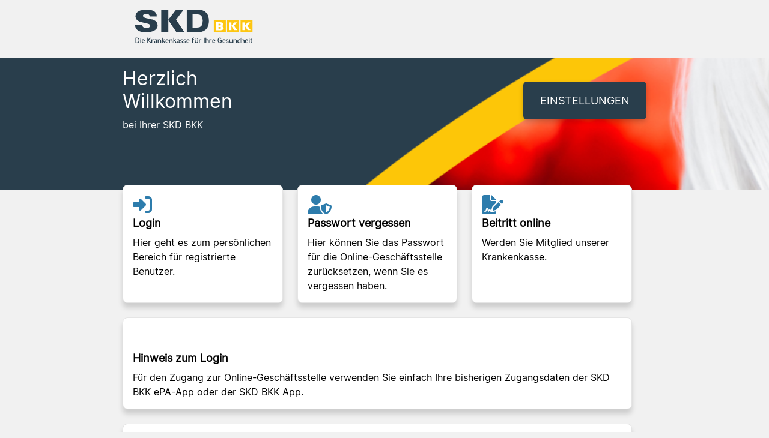

--- FILE ---
content_type: text/html;charset=UTF-8
request_url: https://online-geschaeftsstelle.skd-bkk.de/bitgo_web/de/index.html
body_size: 13809
content:
<!DOCTYPE html>
<html lang="de">
<head>
    <meta name="viewport" content="width=device-width, initial-scale=1">
    <meta http-equiv="content-type" content="text/html;charset=UTF-8">
    <meta http-equiv="X-UA-Compatible" content="IE=edge">
    <meta http-equiv="Content-Security-Policy" content="default-src 'self'; script-src 'self' 'unsafe-inline' 'unsafe-eval'; style-src 'self' 'unsafe-inline'; object-src 'self'; img-src 'self' data:">
    
    <meta name="version" content="5.20.4">
    
    
    
    
<link rel='icon' href='../media/bkk/images/Logo-256x256.ico' sizes="48x48" type='image/x-icon'>




<link rel="manifest" href="../media/bitgo_web/manifest.json">

    
    <title>SKD BKK online Herzlich Willkommen</title>
    
    <link href="../media/bkk/css/styles_02.02.2022~1.css?ea8ed02eb20b5b62dfa847fb11eccd12" id="active-css" rel="stylesheet">
    <script src="../media/bitgo_web/js__bitgo/scripts.js?cf0a38a27c436bdb975359952aedf778"></script>
    
    

<script type="text/javascript" src="../media/formcentric/standard/javascript_minified_2/json2.js.js?b90728c07a19da8d26ec8bbe3eaddc07"></script>
<script type="text/javascript" src="../media/formcentric/standard/javascript_minified_2/jquery-3.6.0.js.js?8fb8fee4fcc3cc86ff6c724154c49c42"></script>
<script type="text/javascript" src="../media/formcentric/standard/javascript_minified_2/jquery-autocomplete.js.js?66bec2218dd0fd0e01969b3637867a27"></script>
<script type="text/javascript" src="../media/formcentric/standard/javascript_minified_2/jquery-format-1.3.js.js?caff413604c8e25bfc458e7a84253e33"></script>
<script type="text/javascript" src="../media/bitgo_web/js__bitgo/fixmwf/jquery-ui-widget.js?51db8471ddc3769ad9e713ca64dc6347"></script>
<script type="text/javascript" src="../media/formcentric/standard/javascript_minified_2/canvas-to-blob.js.js?9156a36a8e73596cf02df4cdaf361a22"></script>
<script type="text/javascript" src="../media/formcentric/standard/javascript_minified_2/jquery-xdr-transport.js.js?48b9f4e004f418d4f97c5accb2e5eb5e"></script>
<script type="text/javascript" src="../media/bitgo_web/js__bitgo/fixmwf/jquery_fileupload_10_32_0_js_min.js?9dc03c8323651ccf02f092b440a5e755"></script>
<script type="text/javascript" src="../media/bitgo_web/js__bitgo/fixmwf/jquery_fileupload_process_10_32_0_js_min.js?846558652fca8b88fc6e51a2c154c7c4"></script>
<script type="text/javascript" src="../media/bitgo_web/js__bitgo/fixmwf/jquery_fileupload_image_10_32_0_js_min.js?b6fdfa65bb4e28c15e633b5e22ae1bf5"></script>	
<script type="text/javascript" src="../media/bitgo_web/js__bitgo/fixmwf/jquery_formcentric_1_9_js_bitgo.js?b86ec949a2de3737fcbec6854f27f65b"></script>	

			




</head>
<body>
<div id="page-container">
    <header class="row m-0">
        

	
		
			
			
				
			
		
	


        


    
	<div class="logo container mb-2">
 		 <div class="row">
 		    <div class="col-md-6 col-sm-12" >
				
 			    <a href='/bitgo_web/de/index.html' aria-label="BITMARCK Logo">
 					<img src="../media/bkk/images/skd-bkk_logo.png" alt="BITMARCK Logo" class="my-3 img-fluid img-logo" data-by-style="colorful">
 				</a>
 		    </div>
			
		    	
		    		
						
						
							
							
								
							
						
											
					
				
			
         </div>
	</div>
	

        


	
		
			
			
				
				
					
				
			
			
		
	


        
        


<div id="fallbackBox">
</div>

        
        <div class="nav-hintergrund">
            <img class="img-fluid" alt="" src="../media/bkk/images/SKDB_10794-05811_OGS_Header_2800x150_02a_neu.png" aria-hidden="true" data-by-style="colorful">
            <div class="text-overlay">
                <div class="container">
                    <div class="row">
                        <div class="col-12 col-md-4">
                            
                            <h1>Herzlich Willkommen</h1>
                            
                            
                            <p>bei Ihrer SKD BKK</p>
                            
                        </div>
                        <div class="col-12 col-md-8">
                            <div class="d-md-none">
                                
    <a href="#mobile-nav" class="btn navbar-toggler w-100 text-start" aria-expanded="false" aria-haspopup="true" data-bs-toggle="collapse" aria-label="Hauptnavigation">
        <i class="fas fa-bars fa-2x"></i>
    </a>
    <nav id="mobile-menu" class="navbar navbar-dark navbar-expand-md float-start" aria-label="Hauptnavigation">
        <ul class="navbar-nav collapse" role="menubar" aria-label="Hauptnavigation" id="mobile-nav">
            

					
            
					
            
					
            
					<li role="none" class="dropdown">
                         
            		
            			<button type="button" class="nav-link text-uppercase" aria-controls="mobile-0-14070" aria-expanded="false" aria-haspopup="true" data-bs-toggle="dropdown" >Einstellungen</button>    
            			
    	
                
					<ul role="menu" class="dropdown-menu dropdown py-0" id="mobile-0-14070" aria-label="Einstellungen">
                
					<li role="none">
                
            		
            		
            		
            		
            					
            		
            			
            			
            			
            			
            			
            			
            		
            		 
					<a  role=menuitem  class="dropdown-item " href="einstellungen_oeffentlich/lesehilfen_1/lesehilfen__bitgo_1.html">Lesehilfen</a>
            		
                
                
	            </li>
            </ul>
                
	            </li>
            
        </ul>
    </nav>


                            </div>
                            <div class="d-none d-md-block">
                                  
<nav class="navbar navbar-expand-md" aria-label="Hauptnavigation">
    <div class="navbar-collapse text-white justify-content-end mt-4" id="navbarResponsive">
		<ul class="navbar-nav" role="menubar" aria-label="Hauptnavigation">
			  

					
            
					
            
					
            
					<li role="none" class="dropdown">
                         
            		
            			<button type="button" class="nav-link text-uppercase" aria-controls="desktop-0-14070" aria-expanded="false" aria-haspopup="true" data-bs-toggle="dropdown" >Einstellungen</button>    
            			
    	
                
					<ul role="menu" class="dropdown-menu dropdown-menu-end dropstart py-0" id="desktop-0-14070" aria-label="Einstellungen">
                
					<li role="none">
                
            		
            		
            		
            		
            					
            		
            			
            			
            			
            			
            			
            			
            		
            		 
					<a  role=menuitem  class="dropdown-item " href="einstellungen_oeffentlich/lesehilfen_1/lesehilfen__bitgo_1.html">Lesehilfen</a>
            		
                
                
	            </li>
            </ul>
                
	            </li>
            
		</ul>	
	</div>
</nav>
	


                            </div>
                        </div>
                    </div>
                </div>
            </div>
            
            
        </div>
    </header>
    <div class="container mt-header">
        <div class="row">
            <main class="col-lg-12 col-sm-12 py-2 mb-3">
            

            
            
            
            <div>
            
<div class="kacheln">
	
		<ul class="row">
			
				



<li class=" einfache-karte col-md-4 mb-4 pe-4 card-hover" >
	
	
	<a href="landingpage__bitgo_1.html" >
		
    	<div class="card">
    	 	<div class="card-body">
				<span class="card-icon">
					
						
							<i class="fas fa-sign-in-alt"></i>
						
					
					
				</span>
				<h2 class="card-title">Login</h2>
				<p>Hier geht es zum persönlichen Bereich für registrierte Benutzer.</p>
         	</div>
	 	</div>
	
	</a>

		
</li>

				



<li class=" einfache-karte col-md-4 mb-4 pe-4 card-hover" >
	
	
	<a href="https://iam-bms.de/auth/realms/108833505/login-actions/reset-credentials" >
		
    	<div class="card">
    	 	<div class="card-body">
				<span class="card-icon">
					
						
							<i class="fas fa-user-shield"></i>
						
					
					
				</span>
				<h2 class="card-title">Passwort vergessen</h2>
				<p>Hier können Sie das Passwort für die Online-Geschäftsstelle zurücksetzen, wenn Sie es vergessen haben.</p>
         	</div>
	 	</div>
	
	</a>

		
</li>

				



<li class=" einfache-karte col-md-4 mb-4 pe-4 card-hover" >
	
	
	<a href="oeffentlich/beitritt_online/beitritt_online__bitgo.html" >
		
    	<div class="card">
    	 	<div class="card-body">
				<span class="card-icon">
					
						
							<i class="fas fa-file-signature"></i>
						
					
					
				</span>
				<h2 class="card-title">Beitritt online</h2>
				<p>Werden Sie Mitglied unserer Krankenkasse.</p>
         	</div>
	 	</div>
	
	</a>

		
</li>

				



<li class=" einfache-karte col-md-12 mb-4 pe-4 card-hover" >
	
	
    	<div class="card">
    	 	<div class="card-body">
				<span class="card-icon">
					
						
					
					
				</span>
				<h2 class="card-title">Hinweis zum Login</h2>
				<p>Für den Zugang zur Online-Geschäftsstelle verwenden Sie einfach Ihre bisherigen Zugangsdaten der SKD BKK ePA-App oder der SKD BKK App.</p>
         	</div>
	 	</div>
	
		
</li>

				



<li class=" einfache-karte col-md-12 mb-4 pe-4 card-hover" >
	
	
    	<div class="card">
    	 	<div class="card-body">
				<span class="card-icon">
					
						
					
					
				</span>
				<h2 class="card-title">Hinweis zur Registrierung</h2>
				<p><strong>Wenn Sie noch nicht registriert sind, laden Sie sich die SKD BKK ePA-App oder die SKD BKK App aus dem App-/Play-Store (iOS oder Android). In der jeweiligen App können Sie die Registrierung schnell und sicher nachholen. </strong></p><p><strong>Nach erfolgreicher Registrierung in einer der genannten Apps können Sie sich mit den in der App hinterlegten Zugangsdaten in Ihrer Online-Geschäftsstelle einloggen.</strong></p>
         	</div>
	 	</div>
	
		
</li>

		</ul>
	
</div>
        </div>
        
        
        

        </main>
    </div>
</div>
</div>


<footer class="footer" id="footer">
    <div class="container">
    	<div class="row footer-uebersicht">
        	<div class="col py-2">   
            	 
        	</div>
        	
	        <div class="col d-flex justify-content-end py-2 mb-auto">    
	            <div class="row footer-kontakt m-0">
	            
	            	
	                	<p class="p-0">Hier finden Sie uns</p>
	                
	                 
	                <div class="col-2">
	                    <i class="fas fa-map-marker-alt fa-2x"></i>
	                </div>
	                
	                <div class="col-10">
	                   <p><strong>SKD BKK</strong></p><p>Schultesstr. 19 A</p><p>97421 Schweinfurt</p><p>09721 9449-0</p>
	                </div>
	            </div>
	        </div>
	         
		</div>
	    <div class="row impressum">
        	<div class="col-12 col-md-3 py-1">
                <i title="Copyright" class="far fa-copyright"></i>
                <p id="kalenderjahr"></p>
                
                	<p>|</p>
                	<p>SKD BKK</p>
                
            </div>
            
            	<div class="col-12 col-md-9 text-end py-1">
            		<ul>
             		
    <li>  			
    	
<a  target="_blank" href="https://www.skd-bkk.de/rechtliches/nutzungsbedingungen-web-app/" >
		AGB
</a> |
	</li>

    <li>  			
    	
<a  target="_blank" href="https://www.skd-bkk.de/rechtliches/datenschutz/" >
		Datenschutz
</a> |
	</li>

    <li>  			
    	
<a  target="_blank" href="https://www.skd-bkk.de/rechtliches/impressum/" >
		Impressum
</a> |
	</li>

             		</ul>
            	</div>
             
        </div>
	</div>
</footer>



<div id="zfa-modal" class="modal fade" tabindex="0" role="dialog" aria-labelledby="modal_title" aria-hidden="true">
    <div class="modal-dialog modal-dialog-centered modal-lg" role="document">
        <div class="modal-content">
            <div class="modal-header">
                <h2 class="col-12 modal-title text-center" id="modal_title">Zwei-Faktor Authentizifierung</h2>
            </div>
            <div class="modal-body text-center">
                <div id="loader">
                    <p class="mt-3 card-title"><p>Bitte bestätigen Sie den Vorgang über Ihr angelegtes Zwei-Faktor-Authentifizierungsverfahren.</p></p>
                    <div class="mt-4" id="zfa-countdown">--:--</div>
                    <div class="mt-2 loading-spinner">
                        <div></div>
                        <div></div>
                        <div></div>
                        <div></div>
                    </div>
                    <p></p>
                    <button onclick="window.cancelZFA()" class="btn btn-outline-dark">Abbrechen</button>
                </div>
                <div id="success" class="hide">
                    <img class="w-10" alt="" src="../media/bitgo_web/svg__bitgo/success.svg">
                    <div class="mt-2">Die Authentifizierung war erfolgreich!</div>
                </div>
                <div id="fail" class="hide">
                    <img class="w-10" alt="" src="../media/bitgo_web/svg__bitgo/fail.svg">
                    <div class="mt-2">Die Authentifizierung war leider nicht erfolgreich. Bitte versuchen Sie es noch einmal.</div>
                    <button type="button" class="btn btn-outline-dark mt-3" data-bs-dismiss="modal">Schließen</button>
                </div>
            </div>
        </div>
    </div>
</div>

</body>
</html>

--- FILE ---
content_type: text/css;charset=UTF-8
request_url: https://online-geschaeftsstelle.skd-bkk.de/bitgo_web/media/bkk/css/styles_02.02.2022~1.css?ea8ed02eb20b5b62dfa847fb11eccd12
body_size: 536209
content:
@charset "UTF-8";
@font-face {
  font-family: "Inter";
  font-style: normal;
  font-weight: normal;
  src: local("Inter"), url('../../bitgo_web/fonts__bitgo/inter-regular-woff2.woff2') format("woff2"), url('../../bitgo_web/fonts__bitgo/inter-regular-woff.woff') format("woff");
}
:export {
  primaryColor: #2d7cac;
  secondaryColor: #fdc511;
}

/* Compile variables and load standard bootstrap */
/*!
 * Bootstrap  v5.3.3 (https://getbootstrap.com/)
 * Copyright 2011-2024 The Bootstrap Authors
 * Licensed under MIT (https://github.com/twbs/bootstrap/blob/main/LICENSE)
 */
:root,
[data-bs-theme=light] {
  --bs-blue: #0d6efd;
  --bs-indigo: #6610f2;
  --bs-purple: #6f42c1;
  --bs-pink: #d63384;
  --bs-red: #dc3545;
  --bs-orange: #fd7e14;
  --bs-yellow: #ffc107;
  --bs-green: #198754;
  --bs-teal: #20c997;
  --bs-cyan: #0dcaf0;
  --bs-black: #000000;
  --bs-white: #FFFFFF;
  --bs-gray: #6c757d;
  --bs-gray-dark: #343a40;
  --bs-gray-100: #f8f9fa;
  --bs-gray-200: #e9ecef;
  --bs-gray-300: #dee2e6;
  --bs-gray-400: #ced4da;
  --bs-gray-500: #adb5bd;
  --bs-gray-600: #6c757d;
  --bs-gray-700: #495057;
  --bs-gray-800: #343a40;
  --bs-gray-900: #212529;
  --bs-dark: #2d7cac;
  --bs-darker: #00053f;
  --bs-primary: #2d7cac;
  --bs-secondary: #fdc511;
  --bs-secondary-light: rgba(0, 8, 95, 0.25);
  --bs-link-color: #232d8d;
  --bs-info: #232d8d;
  --bs-dark-rgb: 45, 124, 172;
  --bs-darker-rgb: 0, 5, 63;
  --bs-primary-rgb: 45, 124, 172;
  --bs-secondary-rgb: 253, 197, 17;
  --bs-secondary-light-rgb: 0, 8, 95;
  --bs-link-color-rgb: 35, 45, 141;
  --bs-info-rgb: 35, 45, 141;
  --bs-primary-text-emphasis: #123245;
  --bs-secondary-text-emphasis: #654f07;
  --bs-success-text-emphasis: #0a3622;
  --bs-info-text-emphasis: #0e1238;
  --bs-warning-text-emphasis: #664d03;
  --bs-danger-text-emphasis: #58151c;
  --bs-light-text-emphasis: #495057;
  --bs-dark-text-emphasis: #495057;
  --bs-primary-bg-subtle: #d5e5ee;
  --bs-secondary-bg-subtle: #fff3cf;
  --bs-success-bg-subtle: #d1e7dd;
  --bs-info-bg-subtle: #d3d5e8;
  --bs-warning-bg-subtle: #fff3cd;
  --bs-danger-bg-subtle: #f8d7da;
  --bs-light-bg-subtle: #fcfcfd;
  --bs-dark-bg-subtle: #ced4da;
  --bs-primary-border-subtle: #abcbde;
  --bs-secondary-border-subtle: #fee8a0;
  --bs-success-border-subtle: #a3cfbb;
  --bs-info-border-subtle: #a7abd1;
  --bs-warning-border-subtle: #ffe69c;
  --bs-danger-border-subtle: #f1aeb5;
  --bs-light-border-subtle: #e9ecef;
  --bs-dark-border-subtle: #adb5bd;
  --bs-white-rgb: 255, 255, 255;
  --bs-black-rgb: 0, 0, 0;
  --bs-font-sans-serif: system-ui, -apple-system, "Segoe UI", Roboto, "Helvetica Neue", "Noto Sans", "Liberation Sans", Arial, sans-serif, "Apple Color Emoji", "Segoe UI Emoji", "Segoe UI Symbol", "Noto Color Emoji";
  --bs-font-monospace: SFMono-Regular, Menlo, Monaco, Consolas, "Liberation Mono", "Courier New", monospace;
  --bs-gradient: linear-gradient(180deg, rgba(255, 255, 255, 0.15), rgba(255, 255, 255, 0));
  --bs-body-font-family: "Inter";
  --bs-body-font-size:1rem;
  --bs-body-font-weight: 400;
  --bs-body-line-height: 1.5;
  --bs-body-color: #333333;
  --bs-body-color-rgb: 51, 51, 51;
  --bs-body-bg: #F1F1F1;
  --bs-body-bg-rgb: 241, 241, 241;
  --bs-emphasis-color: #000000;
  --bs-emphasis-color-rgb: 0, 0, 0;
  --bs-secondary-color: rgba(51, 51, 51, 0.75);
  --bs-secondary-color-rgb: 51, 51, 51;
  --bs-secondary-bg: #e9ecef;
  --bs-secondary-bg-rgb: 233, 236, 239;
  --bs-tertiary-color: rgba(51, 51, 51, 0.5);
  --bs-tertiary-color-rgb: 51, 51, 51;
  --bs-tertiary-bg: #f8f9fa;
  --bs-tertiary-bg-rgb: 248, 249, 250;
  --bs-heading-color: inherit;
  --bs-link-color: #232d8d;
  --bs-link-color-rgb: 35, 45, 141;
  --bs-link-decoration: underline;
  --bs-link-hover-color: #333333;
  --bs-link-hover-color-rgb: 51, 51, 51;
  --bs-code-color: #d63384;
  --bs-highlight-color: #333333;
  --bs-highlight-bg: #fff3cd;
  --bs-border-width: 1px;
  --bs-border-style: solid;
  --bs-border-color: #dee2e6;
  --bs-border-color-translucent: rgba(0, 0, 0, 0.175);
  --bs-border-radius: 0.5rem;
  --bs-border-radius-sm: 0.25rem;
  --bs-border-radius-lg: 0.5rem;
  --bs-border-radius-xl: 1rem;
  --bs-border-radius-xxl: 2rem;
  --bs-border-radius-2xl: var(--bs-border-radius-xxl);
  --bs-border-radius-pill: 50rem;
  --bs-box-shadow: 0 0.5rem 1rem rgba(0, 0, 0, 0.15);
  --bs-box-shadow-sm: 0 0.125rem 0.25rem rgba(0, 0, 0, 0.075);
  --bs-box-shadow-lg: 0 1rem 3rem rgba(0, 0, 0, 0.175);
  --bs-box-shadow-inset: inset 0 1px 2px rgba(0, 0, 0, 0.075);
  --bs-focus-ring-width: 0.25rem;
  --bs-focus-ring-opacity: 0.25;
  --bs-focus-ring-color: rgba(45, 124, 172, 0.25);
  --bs-form-valid-color: #198754;
  --bs-form-valid-border-color: #198754;
  --bs-form-invalid-color: #dc3545;
  --bs-form-invalid-border-color: #dc3545;
}

[data-bs-theme=dark] {
  color-scheme: dark;
  --bs-body-color: #dee2e6;
  --bs-body-color-rgb: 222, 226, 230;
  --bs-body-bg: #212529;
  --bs-body-bg-rgb: 33, 37, 41;
  --bs-emphasis-color: #FFFFFF;
  --bs-emphasis-color-rgb: 255, 255, 255;
  --bs-secondary-color: rgba(222, 226, 230, 0.75);
  --bs-secondary-color-rgb: 222, 226, 230;
  --bs-secondary-bg: #343a40;
  --bs-secondary-bg-rgb: 52, 58, 64;
  --bs-tertiary-color: rgba(222, 226, 230, 0.5);
  --bs-tertiary-color-rgb: 222, 226, 230;
  --bs-tertiary-bg: #2b3035;
  --bs-tertiary-bg-rgb: 43, 48, 53;
  --bs-primary-text-emphasis: #81b0cd;
  --bs-secondary-text-emphasis: #fedc70;
  --bs-success-text-emphasis: #75b798;
  --bs-info-text-emphasis: #7b81bb;
  --bs-warning-text-emphasis: #ffda6a;
  --bs-danger-text-emphasis: #ea868f;
  --bs-light-text-emphasis: #f8f9fa;
  --bs-dark-text-emphasis: #dee2e6;
  --bs-primary-bg-subtle: #091922;
  --bs-secondary-bg-subtle: #332703;
  --bs-success-bg-subtle: #051b11;
  --bs-info-bg-subtle: #07091c;
  --bs-warning-bg-subtle: #332701;
  --bs-danger-bg-subtle: #2c0b0e;
  --bs-light-bg-subtle: #343a40;
  --bs-dark-bg-subtle: #1a1d20;
  --bs-primary-border-subtle: #1b4a67;
  --bs-secondary-border-subtle: #98760a;
  --bs-success-border-subtle: #0f5132;
  --bs-info-border-subtle: #151b55;
  --bs-warning-border-subtle: #997404;
  --bs-danger-border-subtle: #842029;
  --bs-light-border-subtle: #495057;
  --bs-dark-border-subtle: #343a40;
  --bs-heading-color: inherit;
  --bs-link-color: #81b0cd;
  --bs-link-hover-color: #9ac0d7;
  --bs-link-color-rgb: 129, 176, 205;
  --bs-link-hover-color-rgb: 154, 192, 215;
  --bs-code-color: #e685b5;
  --bs-highlight-color: #dee2e6;
  --bs-highlight-bg: #664d03;
  --bs-border-color: #495057;
  --bs-border-color-translucent: rgba(255, 255, 255, 0.15);
  --bs-form-valid-color: #75b798;
  --bs-form-valid-border-color: #75b798;
  --bs-form-invalid-color: #ea868f;
  --bs-form-invalid-border-color: #ea868f;
}

*,
*::before,
*::after {
  box-sizing: border-box;
}

@media (prefers-reduced-motion: no-preference) {
  :root {
    scroll-behavior: smooth;
  }
}

body {
  margin: 0;
  font-family: var(--bs-body-font-family);
  font-size: var(--bs-body-font-size);
  font-weight: var(--bs-body-font-weight);
  line-height: var(--bs-body-line-height);
  color: var(--bs-body-color);
  text-align: var(--bs-body-text-align);
  background-color: var(--bs-body-bg);
  -webkit-text-size-adjust: 100%;
  -webkit-tap-highlight-color: rgba(0, 0, 0, 0);
}

hr {
  margin: 1rem 0;
  color: inherit;
  border: 0;
  border-top: var(--bs-border-width) solid;
  opacity: 0.25;
}

h6, .h6, h5, .h5, h4, .h4, h3, .h3, h2, .h2, h1, .h1 {
  margin-top: 0;
  margin-bottom: 0.5rem;
  font-weight: 500;
  line-height: 1.2;
  color: var(--bs-heading-color);
}

h1, .h1 {
  font-size: calc(1.325rem + 0.9vw);
}
@media (min-width: 1200px) {
  h1, .h1 {
    font-size: 2rem;
  }
}

h2, .h2 {
  font-size: calc(1.275rem + 0.3vw);
}
@media (min-width: 1200px) {
  h2, .h2 {
    font-size: 1.5rem;
  }
}

h3, .h3 {
  font-size: calc(1.26rem + 0.12vw);
}
@media (min-width: 1200px) {
  h3, .h3 {
    font-size: 1.35rem;
  }
}

h4, .h4 {
  font-size: 1.2rem;
}

h5, .h5 {
  font-size: 1.1rem;
}

h6, .h6 {
  font-size: 1rem;
}

p {
  margin-top: 0;
  margin-bottom: 1rem;
}

abbr[title] {
  text-decoration: underline dotted;
  cursor: help;
  text-decoration-skip-ink: none;
}

address {
  margin-bottom: 1rem;
  font-style: normal;
  line-height: inherit;
}

ol,
ul {
  padding-left: 2rem;
}

ol,
ul,
dl {
  margin-top: 0;
  margin-bottom: 1rem;
}

ol ol,
ul ul,
ol ul,
ul ol {
  margin-bottom: 0;
}

dt {
  font-weight: 700;
}

dd {
  margin-bottom: 0.5rem;
  margin-left: 0;
}

blockquote {
  margin: 0 0 1rem;
}

b,
strong {
  font-weight: bolder;
}

small, .small {
  font-size: 0.875em;
}

mark, .mark {
  padding: 0.1875em;
  color: var(--bs-highlight-color);
  background-color: var(--bs-highlight-bg);
}

sub,
sup {
  position: relative;
  font-size: 0.75em;
  line-height: 0;
  vertical-align: baseline;
}

sub {
  bottom: -0.25em;
}

sup {
  top: -0.5em;
}

a {
  color: rgba(var(--bs-link-color-rgb), var(--bs-link-opacity, 1));
  text-decoration: underline;
}
a:hover {
  --bs-link-color-rgb: var(--bs-link-hover-color-rgb);
}

a:not([href]):not([class]), a:not([href]):not([class]):hover {
  color: inherit;
  text-decoration: none;
}

pre,
code,
kbd,
samp {
  font-family: var(--bs-font-monospace);
  font-size: 1em;
}

pre {
  display: block;
  margin-top: 0;
  margin-bottom: 1rem;
  overflow: auto;
  font-size: 0.875em;
}
pre code {
  font-size: inherit;
  color: inherit;
  word-break: normal;
}

code {
  font-size: 0.875em;
  color: var(--bs-code-color);
  word-wrap: break-word;
}
a > code {
  color: inherit;
}

kbd {
  padding: 0.1875rem 0.375rem;
  font-size: 0.875em;
  color: var(--bs-body-bg);
  background-color: var(--bs-body-color);
  border-radius: 0.25rem;
}
kbd kbd {
  padding: 0;
  font-size: 1em;
}

figure {
  margin: 0 0 1rem;
}

img,
svg {
  vertical-align: middle;
}

table {
  caption-side: bottom;
  border-collapse: collapse;
}

caption {
  padding-top: 0.5rem;
  padding-bottom: 0.5rem;
  color: var(--bs-secondary-color);
  text-align: left;
}

th {
  text-align: inherit;
  text-align: -webkit-match-parent;
}

thead,
tbody,
tfoot,
tr,
td,
th {
  border-color: inherit;
  border-style: solid;
  border-width: 0;
}

label {
  display: inline-block;
}

button {
  border-radius: 0;
}

button:focus:not(:focus-visible) {
  outline: 0;
}

input,
button,
select,
optgroup,
textarea {
  margin: 0;
  font-family: inherit;
  font-size: inherit;
  line-height: inherit;
}

button,
select {
  text-transform: none;
}

[role=button] {
  cursor: pointer;
}

select {
  word-wrap: normal;
}
select:disabled {
  opacity: 1;
}

[list]:not([type=date]):not([type=datetime-local]):not([type=month]):not([type=week]):not([type=time])::-webkit-calendar-picker-indicator {
  display: none !important;
}

button,
[type=button],
[type=reset],
[type=submit] {
  -webkit-appearance: button;
}
button:not(:disabled),
[type=button]:not(:disabled),
[type=reset]:not(:disabled),
[type=submit]:not(:disabled) {
  cursor: pointer;
}

::-moz-focus-inner {
  padding: 0;
  border-style: none;
}

textarea {
  resize: vertical;
}

fieldset {
  min-width: 0;
  padding: 0;
  margin: 0;
  border: 0;
}

legend {
  float: left;
  width: 100%;
  padding: 0;
  margin-bottom: 0.5rem;
  font-size: calc(1.275rem + 0.3vw);
  line-height: inherit;
}
@media (min-width: 1200px) {
  legend {
    font-size: 1.5rem;
  }
}
legend + * {
  clear: left;
}

::-webkit-datetime-edit-fields-wrapper,
::-webkit-datetime-edit-text,
::-webkit-datetime-edit-minute,
::-webkit-datetime-edit-hour-field,
::-webkit-datetime-edit-day-field,
::-webkit-datetime-edit-month-field,
::-webkit-datetime-edit-year-field {
  padding: 0;
}

::-webkit-inner-spin-button {
  height: auto;
}

[type=search] {
  -webkit-appearance: textfield;
  outline-offset: -2px;
}

/* rtl:raw:
[type="tel"],
[type="url"],
[type="email"],
[type="number"] {
  direction: ltr;
}
*/
::-webkit-search-decoration {
  -webkit-appearance: none;
}

::-webkit-color-swatch-wrapper {
  padding: 0;
}

::file-selector-button {
  font: inherit;
  -webkit-appearance: button;
}

output {
  display: inline-block;
}

iframe {
  border: 0;
}

summary {
  display: list-item;
  cursor: pointer;
}

progress {
  vertical-align: baseline;
}

[hidden] {
  display: none !important;
}

.lead {
  font-size: 1.25rem;
  font-weight: 300;
}

.display-1 {
  font-size: calc(1.625rem + 4.5vw);
  font-weight: 300;
  line-height: 1.2;
}
@media (min-width: 1200px) {
  .display-1 {
    font-size: 5rem;
  }
}

.display-2 {
  font-size: calc(1.575rem + 3.9vw);
  font-weight: 300;
  line-height: 1.2;
}
@media (min-width: 1200px) {
  .display-2 {
    font-size: 4.5rem;
  }
}

.display-3 {
  font-size: calc(1.525rem + 3.3vw);
  font-weight: 300;
  line-height: 1.2;
}
@media (min-width: 1200px) {
  .display-3 {
    font-size: 4rem;
  }
}

.display-4 {
  font-size: calc(1.475rem + 2.7vw);
  font-weight: 300;
  line-height: 1.2;
}
@media (min-width: 1200px) {
  .display-4 {
    font-size: 3.5rem;
  }
}

.display-5 {
  font-size: calc(1.425rem + 2.1vw);
  font-weight: 300;
  line-height: 1.2;
}
@media (min-width: 1200px) {
  .display-5 {
    font-size: 3rem;
  }
}

.display-6 {
  font-size: calc(1.375rem + 1.5vw);
  font-weight: 300;
  line-height: 1.2;
}
@media (min-width: 1200px) {
  .display-6 {
    font-size: 2.5rem;
  }
}

.list-unstyled {
  padding-left: 0;
  list-style: none;
}

.list-inline {
  padding-left: 0;
  list-style: none;
}

.list-inline-item {
  display: inline-block;
}
.list-inline-item:not(:last-child) {
  margin-right: 0.5rem;
}

.initialism {
  font-size: 0.875em;
  text-transform: uppercase;
}

.blockquote {
  margin-bottom: 1rem;
  font-size: 1.25rem;
}
.blockquote > :last-child {
  margin-bottom: 0;
}

.blockquote-footer {
  margin-top: -1rem;
  margin-bottom: 1rem;
  font-size: 0.875em;
  color: #6c757d;
}
.blockquote-footer::before {
  content: "— ";
}

.img-fluid {
  max-width: 100%;
  height: auto;
}

.img-thumbnail {
  padding: 0.25rem;
  background-color: var(--bs-body-bg);
  border: var(--bs-border-width) solid var(--bs-border-color);
  border-radius: var(--bs-border-radius);
  max-width: 100%;
  height: auto;
}

.figure {
  display: inline-block;
}

.figure-img {
  margin-bottom: 0.5rem;
  line-height: 1;
}

.figure-caption {
  font-size: 0.875em;
  color: var(--bs-secondary-color);
}

.container,
.container-fluid,
.container-xxl,
.container-xl,
.container-lg,
.container-md,
.container-sm {
  --bs-gutter-x: 1.5rem;
  --bs-gutter-y: 0;
  width: 100%;
  padding-right: calc(var(--bs-gutter-x) * .5);
  padding-left: calc(var(--bs-gutter-x) * .5);
  margin-right: auto;
  margin-left: auto;
}

@media (min-width: 576px) {
  .container-sm, .container {
    max-width: 540px;
  }
}
@media (min-width: 768px) {
  .container-md, .container-sm, .container {
    max-width: 720px;
  }
}
@media (min-width: 992px) {
  .container-lg, .container-md, .container-sm, .container {
    max-width: 960px;
  }
}
@media (min-width: 1200px) {
  .container-xl, .container-lg, .container-md, .container-sm, .container {
    max-width: 1140px;
  }
}
@media (min-width: 1400px) {
  .container-xxl, .container-xl, .container-lg, .container-md, .container-sm, .container {
    max-width: 1320px;
  }
}
:root {
  --bs-breakpoint-xs: 0;
  --bs-breakpoint-sm: 576px;
  --bs-breakpoint-md: 768px;
  --bs-breakpoint-lg: 992px;
  --bs-breakpoint-xl: 1200px;
  --bs-breakpoint-xxl: 1400px;
}

.row {
  --bs-gutter-x: 1.5rem;
  --bs-gutter-y: 0;
  display: flex;
  flex-wrap: wrap;
  margin-top: calc(-1 * var(--bs-gutter-y));
  margin-right: calc(-.5 * var(--bs-gutter-x));
  margin-left: calc(-.5 * var(--bs-gutter-x));
}
.row > * {
  flex-shrink: 0;
  width: 100%;
  max-width: 100%;
  padding-right: calc(var(--bs-gutter-x) * .5);
  padding-left: calc(var(--bs-gutter-x) * .5);
  margin-top: var(--bs-gutter-y);
}

.col {
  flex: 1 0 0%;
}

.row-cols-auto > * {
  flex: 0 0 auto;
  width: auto;
}

.row-cols-1 > * {
  flex: 0 0 auto;
  width: 100%;
}

.row-cols-2 > * {
  flex: 0 0 auto;
  width: 50%;
}

.row-cols-3 > * {
  flex: 0 0 auto;
  width: 33.33333333%;
}

.row-cols-4 > * {
  flex: 0 0 auto;
  width: 25%;
}

.row-cols-5 > * {
  flex: 0 0 auto;
  width: 20%;
}

.row-cols-6 > * {
  flex: 0 0 auto;
  width: 16.66666667%;
}

.col-auto {
  flex: 0 0 auto;
  width: auto;
}

.col-1 {
  flex: 0 0 auto;
  width: 8.33333333%;
}

.col-2 {
  flex: 0 0 auto;
  width: 16.66666667%;
}

.col-3 {
  flex: 0 0 auto;
  width: 25%;
}

.col-4 {
  flex: 0 0 auto;
  width: 33.33333333%;
}

.col-5 {
  flex: 0 0 auto;
  width: 41.66666667%;
}

.col-6 {
  flex: 0 0 auto;
  width: 50%;
}

.col-7 {
  flex: 0 0 auto;
  width: 58.33333333%;
}

.col-8 {
  flex: 0 0 auto;
  width: 66.66666667%;
}

.col-9 {
  flex: 0 0 auto;
  width: 75%;
}

.col-10 {
  flex: 0 0 auto;
  width: 83.33333333%;
}

.col-11 {
  flex: 0 0 auto;
  width: 91.66666667%;
}

.col-12 {
  flex: 0 0 auto;
  width: 100%;
}

.offset-1 {
  margin-left: 8.33333333%;
}

.offset-2 {
  margin-left: 16.66666667%;
}

.offset-3 {
  margin-left: 25%;
}

.offset-4 {
  margin-left: 33.33333333%;
}

.offset-5 {
  margin-left: 41.66666667%;
}

.offset-6 {
  margin-left: 50%;
}

.offset-7 {
  margin-left: 58.33333333%;
}

.offset-8 {
  margin-left: 66.66666667%;
}

.offset-9 {
  margin-left: 75%;
}

.offset-10 {
  margin-left: 83.33333333%;
}

.offset-11 {
  margin-left: 91.66666667%;
}

.g-0,
.gx-0 {
  --bs-gutter-x: 0;
}

.g-0,
.gy-0 {
  --bs-gutter-y: 0;
}

.g-1,
.gx-1 {
  --bs-gutter-x: 0.25rem;
}

.g-1,
.gy-1 {
  --bs-gutter-y: 0.25rem;
}

.g-2,
.gx-2 {
  --bs-gutter-x: 0.5rem;
}

.g-2,
.gy-2 {
  --bs-gutter-y: 0.5rem;
}

.g-3,
.gx-3 {
  --bs-gutter-x: 1rem;
}

.g-3,
.gy-3 {
  --bs-gutter-y: 1rem;
}

.g-4,
.gx-4 {
  --bs-gutter-x: 1.5rem;
}

.g-4,
.gy-4 {
  --bs-gutter-y: 1.5rem;
}

.g-5,
.gx-5 {
  --bs-gutter-x: 3rem;
}

.g-5,
.gy-5 {
  --bs-gutter-y: 3rem;
}

@media (min-width: 576px) {
  .col-sm {
    flex: 1 0 0%;
  }

  .row-cols-sm-auto > * {
    flex: 0 0 auto;
    width: auto;
  }

  .row-cols-sm-1 > * {
    flex: 0 0 auto;
    width: 100%;
  }

  .row-cols-sm-2 > * {
    flex: 0 0 auto;
    width: 50%;
  }

  .row-cols-sm-3 > * {
    flex: 0 0 auto;
    width: 33.33333333%;
  }

  .row-cols-sm-4 > * {
    flex: 0 0 auto;
    width: 25%;
  }

  .row-cols-sm-5 > * {
    flex: 0 0 auto;
    width: 20%;
  }

  .row-cols-sm-6 > * {
    flex: 0 0 auto;
    width: 16.66666667%;
  }

  .col-sm-auto {
    flex: 0 0 auto;
    width: auto;
  }

  .col-sm-1 {
    flex: 0 0 auto;
    width: 8.33333333%;
  }

  .col-sm-2 {
    flex: 0 0 auto;
    width: 16.66666667%;
  }

  .col-sm-3 {
    flex: 0 0 auto;
    width: 25%;
  }

  .col-sm-4 {
    flex: 0 0 auto;
    width: 33.33333333%;
  }

  .col-sm-5 {
    flex: 0 0 auto;
    width: 41.66666667%;
  }

  .col-sm-6 {
    flex: 0 0 auto;
    width: 50%;
  }

  .col-sm-7 {
    flex: 0 0 auto;
    width: 58.33333333%;
  }

  .col-sm-8 {
    flex: 0 0 auto;
    width: 66.66666667%;
  }

  .col-sm-9 {
    flex: 0 0 auto;
    width: 75%;
  }

  .col-sm-10 {
    flex: 0 0 auto;
    width: 83.33333333%;
  }

  .col-sm-11 {
    flex: 0 0 auto;
    width: 91.66666667%;
  }

  .col-sm-12 {
    flex: 0 0 auto;
    width: 100%;
  }

  .offset-sm-0 {
    margin-left: 0;
  }

  .offset-sm-1 {
    margin-left: 8.33333333%;
  }

  .offset-sm-2 {
    margin-left: 16.66666667%;
  }

  .offset-sm-3 {
    margin-left: 25%;
  }

  .offset-sm-4 {
    margin-left: 33.33333333%;
  }

  .offset-sm-5 {
    margin-left: 41.66666667%;
  }

  .offset-sm-6 {
    margin-left: 50%;
  }

  .offset-sm-7 {
    margin-left: 58.33333333%;
  }

  .offset-sm-8 {
    margin-left: 66.66666667%;
  }

  .offset-sm-9 {
    margin-left: 75%;
  }

  .offset-sm-10 {
    margin-left: 83.33333333%;
  }

  .offset-sm-11 {
    margin-left: 91.66666667%;
  }

  .g-sm-0,
.gx-sm-0 {
    --bs-gutter-x: 0;
  }

  .g-sm-0,
.gy-sm-0 {
    --bs-gutter-y: 0;
  }

  .g-sm-1,
.gx-sm-1 {
    --bs-gutter-x: 0.25rem;
  }

  .g-sm-1,
.gy-sm-1 {
    --bs-gutter-y: 0.25rem;
  }

  .g-sm-2,
.gx-sm-2 {
    --bs-gutter-x: 0.5rem;
  }

  .g-sm-2,
.gy-sm-2 {
    --bs-gutter-y: 0.5rem;
  }

  .g-sm-3,
.gx-sm-3 {
    --bs-gutter-x: 1rem;
  }

  .g-sm-3,
.gy-sm-3 {
    --bs-gutter-y: 1rem;
  }

  .g-sm-4,
.gx-sm-4 {
    --bs-gutter-x: 1.5rem;
  }

  .g-sm-4,
.gy-sm-4 {
    --bs-gutter-y: 1.5rem;
  }

  .g-sm-5,
.gx-sm-5 {
    --bs-gutter-x: 3rem;
  }

  .g-sm-5,
.gy-sm-5 {
    --bs-gutter-y: 3rem;
  }
}
@media (min-width: 768px) {
  .col-md {
    flex: 1 0 0%;
  }

  .row-cols-md-auto > * {
    flex: 0 0 auto;
    width: auto;
  }

  .row-cols-md-1 > * {
    flex: 0 0 auto;
    width: 100%;
  }

  .row-cols-md-2 > * {
    flex: 0 0 auto;
    width: 50%;
  }

  .row-cols-md-3 > * {
    flex: 0 0 auto;
    width: 33.33333333%;
  }

  .row-cols-md-4 > * {
    flex: 0 0 auto;
    width: 25%;
  }

  .row-cols-md-5 > * {
    flex: 0 0 auto;
    width: 20%;
  }

  .row-cols-md-6 > * {
    flex: 0 0 auto;
    width: 16.66666667%;
  }

  .col-md-auto {
    flex: 0 0 auto;
    width: auto;
  }

  .col-md-1 {
    flex: 0 0 auto;
    width: 8.33333333%;
  }

  .col-md-2 {
    flex: 0 0 auto;
    width: 16.66666667%;
  }

  .col-md-3 {
    flex: 0 0 auto;
    width: 25%;
  }

  .col-md-4 {
    flex: 0 0 auto;
    width: 33.33333333%;
  }

  .col-md-5 {
    flex: 0 0 auto;
    width: 41.66666667%;
  }

  .col-md-6 {
    flex: 0 0 auto;
    width: 50%;
  }

  .col-md-7 {
    flex: 0 0 auto;
    width: 58.33333333%;
  }

  .col-md-8 {
    flex: 0 0 auto;
    width: 66.66666667%;
  }

  .col-md-9 {
    flex: 0 0 auto;
    width: 75%;
  }

  .col-md-10 {
    flex: 0 0 auto;
    width: 83.33333333%;
  }

  .col-md-11 {
    flex: 0 0 auto;
    width: 91.66666667%;
  }

  .col-md-12 {
    flex: 0 0 auto;
    width: 100%;
  }

  .offset-md-0 {
    margin-left: 0;
  }

  .offset-md-1 {
    margin-left: 8.33333333%;
  }

  .offset-md-2 {
    margin-left: 16.66666667%;
  }

  .offset-md-3 {
    margin-left: 25%;
  }

  .offset-md-4 {
    margin-left: 33.33333333%;
  }

  .offset-md-5 {
    margin-left: 41.66666667%;
  }

  .offset-md-6 {
    margin-left: 50%;
  }

  .offset-md-7 {
    margin-left: 58.33333333%;
  }

  .offset-md-8 {
    margin-left: 66.66666667%;
  }

  .offset-md-9 {
    margin-left: 75%;
  }

  .offset-md-10 {
    margin-left: 83.33333333%;
  }

  .offset-md-11 {
    margin-left: 91.66666667%;
  }

  .g-md-0,
.gx-md-0 {
    --bs-gutter-x: 0;
  }

  .g-md-0,
.gy-md-0 {
    --bs-gutter-y: 0;
  }

  .g-md-1,
.gx-md-1 {
    --bs-gutter-x: 0.25rem;
  }

  .g-md-1,
.gy-md-1 {
    --bs-gutter-y: 0.25rem;
  }

  .g-md-2,
.gx-md-2 {
    --bs-gutter-x: 0.5rem;
  }

  .g-md-2,
.gy-md-2 {
    --bs-gutter-y: 0.5rem;
  }

  .g-md-3,
.gx-md-3 {
    --bs-gutter-x: 1rem;
  }

  .g-md-3,
.gy-md-3 {
    --bs-gutter-y: 1rem;
  }

  .g-md-4,
.gx-md-4 {
    --bs-gutter-x: 1.5rem;
  }

  .g-md-4,
.gy-md-4 {
    --bs-gutter-y: 1.5rem;
  }

  .g-md-5,
.gx-md-5 {
    --bs-gutter-x: 3rem;
  }

  .g-md-5,
.gy-md-5 {
    --bs-gutter-y: 3rem;
  }
}
@media (min-width: 992px) {
  .col-lg {
    flex: 1 0 0%;
  }

  .row-cols-lg-auto > * {
    flex: 0 0 auto;
    width: auto;
  }

  .row-cols-lg-1 > * {
    flex: 0 0 auto;
    width: 100%;
  }

  .row-cols-lg-2 > * {
    flex: 0 0 auto;
    width: 50%;
  }

  .row-cols-lg-3 > * {
    flex: 0 0 auto;
    width: 33.33333333%;
  }

  .row-cols-lg-4 > * {
    flex: 0 0 auto;
    width: 25%;
  }

  .row-cols-lg-5 > * {
    flex: 0 0 auto;
    width: 20%;
  }

  .row-cols-lg-6 > * {
    flex: 0 0 auto;
    width: 16.66666667%;
  }

  .col-lg-auto {
    flex: 0 0 auto;
    width: auto;
  }

  .col-lg-1 {
    flex: 0 0 auto;
    width: 8.33333333%;
  }

  .col-lg-2 {
    flex: 0 0 auto;
    width: 16.66666667%;
  }

  .col-lg-3 {
    flex: 0 0 auto;
    width: 25%;
  }

  .col-lg-4 {
    flex: 0 0 auto;
    width: 33.33333333%;
  }

  .col-lg-5 {
    flex: 0 0 auto;
    width: 41.66666667%;
  }

  .col-lg-6 {
    flex: 0 0 auto;
    width: 50%;
  }

  .col-lg-7 {
    flex: 0 0 auto;
    width: 58.33333333%;
  }

  .col-lg-8 {
    flex: 0 0 auto;
    width: 66.66666667%;
  }

  .col-lg-9 {
    flex: 0 0 auto;
    width: 75%;
  }

  .col-lg-10 {
    flex: 0 0 auto;
    width: 83.33333333%;
  }

  .col-lg-11 {
    flex: 0 0 auto;
    width: 91.66666667%;
  }

  .col-lg-12 {
    flex: 0 0 auto;
    width: 100%;
  }

  .offset-lg-0 {
    margin-left: 0;
  }

  .offset-lg-1 {
    margin-left: 8.33333333%;
  }

  .offset-lg-2 {
    margin-left: 16.66666667%;
  }

  .offset-lg-3 {
    margin-left: 25%;
  }

  .offset-lg-4 {
    margin-left: 33.33333333%;
  }

  .offset-lg-5 {
    margin-left: 41.66666667%;
  }

  .offset-lg-6 {
    margin-left: 50%;
  }

  .offset-lg-7 {
    margin-left: 58.33333333%;
  }

  .offset-lg-8 {
    margin-left: 66.66666667%;
  }

  .offset-lg-9 {
    margin-left: 75%;
  }

  .offset-lg-10 {
    margin-left: 83.33333333%;
  }

  .offset-lg-11 {
    margin-left: 91.66666667%;
  }

  .g-lg-0,
.gx-lg-0 {
    --bs-gutter-x: 0;
  }

  .g-lg-0,
.gy-lg-0 {
    --bs-gutter-y: 0;
  }

  .g-lg-1,
.gx-lg-1 {
    --bs-gutter-x: 0.25rem;
  }

  .g-lg-1,
.gy-lg-1 {
    --bs-gutter-y: 0.25rem;
  }

  .g-lg-2,
.gx-lg-2 {
    --bs-gutter-x: 0.5rem;
  }

  .g-lg-2,
.gy-lg-2 {
    --bs-gutter-y: 0.5rem;
  }

  .g-lg-3,
.gx-lg-3 {
    --bs-gutter-x: 1rem;
  }

  .g-lg-3,
.gy-lg-3 {
    --bs-gutter-y: 1rem;
  }

  .g-lg-4,
.gx-lg-4 {
    --bs-gutter-x: 1.5rem;
  }

  .g-lg-4,
.gy-lg-4 {
    --bs-gutter-y: 1.5rem;
  }

  .g-lg-5,
.gx-lg-5 {
    --bs-gutter-x: 3rem;
  }

  .g-lg-5,
.gy-lg-5 {
    --bs-gutter-y: 3rem;
  }
}
@media (min-width: 1200px) {
  .col-xl {
    flex: 1 0 0%;
  }

  .row-cols-xl-auto > * {
    flex: 0 0 auto;
    width: auto;
  }

  .row-cols-xl-1 > * {
    flex: 0 0 auto;
    width: 100%;
  }

  .row-cols-xl-2 > * {
    flex: 0 0 auto;
    width: 50%;
  }

  .row-cols-xl-3 > * {
    flex: 0 0 auto;
    width: 33.33333333%;
  }

  .row-cols-xl-4 > * {
    flex: 0 0 auto;
    width: 25%;
  }

  .row-cols-xl-5 > * {
    flex: 0 0 auto;
    width: 20%;
  }

  .row-cols-xl-6 > * {
    flex: 0 0 auto;
    width: 16.66666667%;
  }

  .col-xl-auto {
    flex: 0 0 auto;
    width: auto;
  }

  .col-xl-1 {
    flex: 0 0 auto;
    width: 8.33333333%;
  }

  .col-xl-2 {
    flex: 0 0 auto;
    width: 16.66666667%;
  }

  .col-xl-3 {
    flex: 0 0 auto;
    width: 25%;
  }

  .col-xl-4 {
    flex: 0 0 auto;
    width: 33.33333333%;
  }

  .col-xl-5 {
    flex: 0 0 auto;
    width: 41.66666667%;
  }

  .col-xl-6 {
    flex: 0 0 auto;
    width: 50%;
  }

  .col-xl-7 {
    flex: 0 0 auto;
    width: 58.33333333%;
  }

  .col-xl-8 {
    flex: 0 0 auto;
    width: 66.66666667%;
  }

  .col-xl-9 {
    flex: 0 0 auto;
    width: 75%;
  }

  .col-xl-10 {
    flex: 0 0 auto;
    width: 83.33333333%;
  }

  .col-xl-11 {
    flex: 0 0 auto;
    width: 91.66666667%;
  }

  .col-xl-12 {
    flex: 0 0 auto;
    width: 100%;
  }

  .offset-xl-0 {
    margin-left: 0;
  }

  .offset-xl-1 {
    margin-left: 8.33333333%;
  }

  .offset-xl-2 {
    margin-left: 16.66666667%;
  }

  .offset-xl-3 {
    margin-left: 25%;
  }

  .offset-xl-4 {
    margin-left: 33.33333333%;
  }

  .offset-xl-5 {
    margin-left: 41.66666667%;
  }

  .offset-xl-6 {
    margin-left: 50%;
  }

  .offset-xl-7 {
    margin-left: 58.33333333%;
  }

  .offset-xl-8 {
    margin-left: 66.66666667%;
  }

  .offset-xl-9 {
    margin-left: 75%;
  }

  .offset-xl-10 {
    margin-left: 83.33333333%;
  }

  .offset-xl-11 {
    margin-left: 91.66666667%;
  }

  .g-xl-0,
.gx-xl-0 {
    --bs-gutter-x: 0;
  }

  .g-xl-0,
.gy-xl-0 {
    --bs-gutter-y: 0;
  }

  .g-xl-1,
.gx-xl-1 {
    --bs-gutter-x: 0.25rem;
  }

  .g-xl-1,
.gy-xl-1 {
    --bs-gutter-y: 0.25rem;
  }

  .g-xl-2,
.gx-xl-2 {
    --bs-gutter-x: 0.5rem;
  }

  .g-xl-2,
.gy-xl-2 {
    --bs-gutter-y: 0.5rem;
  }

  .g-xl-3,
.gx-xl-3 {
    --bs-gutter-x: 1rem;
  }

  .g-xl-3,
.gy-xl-3 {
    --bs-gutter-y: 1rem;
  }

  .g-xl-4,
.gx-xl-4 {
    --bs-gutter-x: 1.5rem;
  }

  .g-xl-4,
.gy-xl-4 {
    --bs-gutter-y: 1.5rem;
  }

  .g-xl-5,
.gx-xl-5 {
    --bs-gutter-x: 3rem;
  }

  .g-xl-5,
.gy-xl-5 {
    --bs-gutter-y: 3rem;
  }
}
@media (min-width: 1400px) {
  .col-xxl {
    flex: 1 0 0%;
  }

  .row-cols-xxl-auto > * {
    flex: 0 0 auto;
    width: auto;
  }

  .row-cols-xxl-1 > * {
    flex: 0 0 auto;
    width: 100%;
  }

  .row-cols-xxl-2 > * {
    flex: 0 0 auto;
    width: 50%;
  }

  .row-cols-xxl-3 > * {
    flex: 0 0 auto;
    width: 33.33333333%;
  }

  .row-cols-xxl-4 > * {
    flex: 0 0 auto;
    width: 25%;
  }

  .row-cols-xxl-5 > * {
    flex: 0 0 auto;
    width: 20%;
  }

  .row-cols-xxl-6 > * {
    flex: 0 0 auto;
    width: 16.66666667%;
  }

  .col-xxl-auto {
    flex: 0 0 auto;
    width: auto;
  }

  .col-xxl-1 {
    flex: 0 0 auto;
    width: 8.33333333%;
  }

  .col-xxl-2 {
    flex: 0 0 auto;
    width: 16.66666667%;
  }

  .col-xxl-3 {
    flex: 0 0 auto;
    width: 25%;
  }

  .col-xxl-4 {
    flex: 0 0 auto;
    width: 33.33333333%;
  }

  .col-xxl-5 {
    flex: 0 0 auto;
    width: 41.66666667%;
  }

  .col-xxl-6 {
    flex: 0 0 auto;
    width: 50%;
  }

  .col-xxl-7 {
    flex: 0 0 auto;
    width: 58.33333333%;
  }

  .col-xxl-8 {
    flex: 0 0 auto;
    width: 66.66666667%;
  }

  .col-xxl-9 {
    flex: 0 0 auto;
    width: 75%;
  }

  .col-xxl-10 {
    flex: 0 0 auto;
    width: 83.33333333%;
  }

  .col-xxl-11 {
    flex: 0 0 auto;
    width: 91.66666667%;
  }

  .col-xxl-12 {
    flex: 0 0 auto;
    width: 100%;
  }

  .offset-xxl-0 {
    margin-left: 0;
  }

  .offset-xxl-1 {
    margin-left: 8.33333333%;
  }

  .offset-xxl-2 {
    margin-left: 16.66666667%;
  }

  .offset-xxl-3 {
    margin-left: 25%;
  }

  .offset-xxl-4 {
    margin-left: 33.33333333%;
  }

  .offset-xxl-5 {
    margin-left: 41.66666667%;
  }

  .offset-xxl-6 {
    margin-left: 50%;
  }

  .offset-xxl-7 {
    margin-left: 58.33333333%;
  }

  .offset-xxl-8 {
    margin-left: 66.66666667%;
  }

  .offset-xxl-9 {
    margin-left: 75%;
  }

  .offset-xxl-10 {
    margin-left: 83.33333333%;
  }

  .offset-xxl-11 {
    margin-left: 91.66666667%;
  }

  .g-xxl-0,
.gx-xxl-0 {
    --bs-gutter-x: 0;
  }

  .g-xxl-0,
.gy-xxl-0 {
    --bs-gutter-y: 0;
  }

  .g-xxl-1,
.gx-xxl-1 {
    --bs-gutter-x: 0.25rem;
  }

  .g-xxl-1,
.gy-xxl-1 {
    --bs-gutter-y: 0.25rem;
  }

  .g-xxl-2,
.gx-xxl-2 {
    --bs-gutter-x: 0.5rem;
  }

  .g-xxl-2,
.gy-xxl-2 {
    --bs-gutter-y: 0.5rem;
  }

  .g-xxl-3,
.gx-xxl-3 {
    --bs-gutter-x: 1rem;
  }

  .g-xxl-3,
.gy-xxl-3 {
    --bs-gutter-y: 1rem;
  }

  .g-xxl-4,
.gx-xxl-4 {
    --bs-gutter-x: 1.5rem;
  }

  .g-xxl-4,
.gy-xxl-4 {
    --bs-gutter-y: 1.5rem;
  }

  .g-xxl-5,
.gx-xxl-5 {
    --bs-gutter-x: 3rem;
  }

  .g-xxl-5,
.gy-xxl-5 {
    --bs-gutter-y: 3rem;
  }
}
.table {
  --bs-table-color-type: initial;
  --bs-table-bg-type: initial;
  --bs-table-color-state: initial;
  --bs-table-bg-state: initial;
  --bs-table-color: #333333;
  --bs-table-bg: transparent;
  --bs-table-border-color: var(--bs-border-color);
  --bs-table-accent-bg: transparent;
  --bs-table-striped-color: #333333;
  --bs-table-striped-bg: rgba(var(--bs-emphasis-color-rgb), 0.05);
  --bs-table-active-color: #333333;
  --bs-table-active-bg: rgba(var(--bs-emphasis-color-rgb), 0.1);
  --bs-table-hover-color: #333333;
  --bs-table-hover-bg: rgba(var(--bs-emphasis-color-rgb), 0.075);
  width: 100%;
  margin-bottom: 1rem;
  vertical-align: top;
  border-color: var(--bs-table-border-color);
}
.table > :not(caption) > * > * {
  padding: 0.5rem 0.5rem;
  color: var(--bs-table-color-state, var(--bs-table-color-type, var(--bs-table-color)));
  background-color: var(--bs-table-bg);
  border-bottom-width: var(--bs-border-width);
  box-shadow: inset 0 0 0 9999px var(--bs-table-bg-state, var(--bs-table-bg-type, var(--bs-table-accent-bg)));
}
.table > tbody {
  vertical-align: inherit;
}
.table > thead {
  vertical-align: bottom;
}

.table-group-divider {
  border-top: calc(var(--bs-border-width) * 2) solid currentcolor;
}

.caption-top {
  caption-side: top;
}

.table-sm > :not(caption) > * > * {
  padding: 0.25rem 0.25rem;
}

.table-bordered > :not(caption) > * {
  border-width: var(--bs-border-width) 0;
}
.table-bordered > :not(caption) > * > * {
  border-width: 0 var(--bs-border-width);
}

.table-borderless > :not(caption) > * > * {
  border-bottom-width: 0;
}
.table-borderless > :not(:first-child) {
  border-top-width: 0;
}

.table-striped > tbody > tr:nth-of-type(odd) > * {
  --bs-table-color-type: var(--bs-table-striped-color);
  --bs-table-bg-type: var(--bs-table-striped-bg);
}

.table-striped-columns > :not(caption) > tr > :nth-child(even) {
  --bs-table-color-type: var(--bs-table-striped-color);
  --bs-table-bg-type: var(--bs-table-striped-bg);
}

.table-active {
  --bs-table-color-state: var(--bs-table-active-color);
  --bs-table-bg-state: var(--bs-table-active-bg);
}

.table-hover > tbody > tr:hover > * {
  --bs-table-color-state: var(--bs-table-hover-color);
  --bs-table-bg-state: var(--bs-table-hover-bg);
}

.table-primary {
  --bs-table-color: #000000;
  --bs-table-bg: #d5e5ee;
  --bs-table-border-color: #aab7be;
  --bs-table-striped-bg: #cadae2;
  --bs-table-striped-color: #000000;
  --bs-table-active-bg: #c0ced6;
  --bs-table-active-color: #000000;
  --bs-table-hover-bg: #c5d4dc;
  --bs-table-hover-color: #000000;
  color: var(--bs-table-color);
  border-color: var(--bs-table-border-color);
}

.table-secondary {
  --bs-table-color: #000000;
  --bs-table-bg: #fff3cf;
  --bs-table-border-color: #ccc2a6;
  --bs-table-striped-bg: #f2e7c5;
  --bs-table-striped-color: #000000;
  --bs-table-active-bg: #e6dbba;
  --bs-table-active-color: #000000;
  --bs-table-hover-bg: #ece1bf;
  --bs-table-hover-color: #000000;
  color: var(--bs-table-color);
  border-color: var(--bs-table-border-color);
}

.table-success {
  --bs-table-color: #000000;
  --bs-table-bg: #d1e7dd;
  --bs-table-border-color: #a7b9b1;
  --bs-table-striped-bg: #c7dbd2;
  --bs-table-striped-color: #000000;
  --bs-table-active-bg: #bcd0c7;
  --bs-table-active-color: #000000;
  --bs-table-hover-bg: #c1d6cc;
  --bs-table-hover-color: #000000;
  color: var(--bs-table-color);
  border-color: var(--bs-table-border-color);
}

.table-info {
  --bs-table-color: #000000;
  --bs-table-bg: #d3d5e8;
  --bs-table-border-color: #a9aaba;
  --bs-table-striped-bg: #c8cadc;
  --bs-table-striped-color: #000000;
  --bs-table-active-bg: #bec0d1;
  --bs-table-active-color: #000000;
  --bs-table-hover-bg: #c3c5d7;
  --bs-table-hover-color: #000000;
  color: var(--bs-table-color);
  border-color: var(--bs-table-border-color);
}

.table-warning {
  --bs-table-color: #000000;
  --bs-table-bg: #fff3cd;
  --bs-table-border-color: #ccc2a4;
  --bs-table-striped-bg: #f2e7c3;
  --bs-table-striped-color: #000000;
  --bs-table-active-bg: #e6dbb9;
  --bs-table-active-color: #000000;
  --bs-table-hover-bg: #ece1be;
  --bs-table-hover-color: #000000;
  color: var(--bs-table-color);
  border-color: var(--bs-table-border-color);
}

.table-danger {
  --bs-table-color: #000000;
  --bs-table-bg: #f8d7da;
  --bs-table-border-color: #c6acae;
  --bs-table-striped-bg: #eccccf;
  --bs-table-striped-color: #000000;
  --bs-table-active-bg: #dfc2c4;
  --bs-table-active-color: #000000;
  --bs-table-hover-bg: #e5c7ca;
  --bs-table-hover-color: #000000;
  color: var(--bs-table-color);
  border-color: var(--bs-table-border-color);
}

.table-light {
  --bs-table-color: #000000;
  --bs-table-bg: #f8f9fa;
  --bs-table-border-color: #c6c7c8;
  --bs-table-striped-bg: #ecedee;
  --bs-table-striped-color: #000000;
  --bs-table-active-bg: #dfe0e1;
  --bs-table-active-color: #000000;
  --bs-table-hover-bg: #e5e6e7;
  --bs-table-hover-color: #000000;
  color: var(--bs-table-color);
  border-color: var(--bs-table-border-color);
}

.table-dark {
  --bs-table-color: #FFFFFF;
  --bs-table-bg: #2d7cac;
  --bs-table-border-color: #5796bd;
  --bs-table-striped-bg: #3883b0;
  --bs-table-striped-color: #000000;
  --bs-table-active-bg: #4289b4;
  --bs-table-active-color: #000000;
  --bs-table-hover-bg: #3d86b2;
  --bs-table-hover-color: #000000;
  color: var(--bs-table-color);
  border-color: var(--bs-table-border-color);
}

.table-responsive {
  overflow-x: auto;
  -webkit-overflow-scrolling: touch;
}

@media (max-width: 575.98px) {
  .table-responsive-sm {
    overflow-x: auto;
    -webkit-overflow-scrolling: touch;
  }
}
@media (max-width: 767.98px) {
  .table-responsive-md {
    overflow-x: auto;
    -webkit-overflow-scrolling: touch;
  }
}
@media (max-width: 991.98px) {
  .table-responsive-lg {
    overflow-x: auto;
    -webkit-overflow-scrolling: touch;
  }
}
@media (max-width: 1199.98px) {
  .table-responsive-xl {
    overflow-x: auto;
    -webkit-overflow-scrolling: touch;
  }
}
@media (max-width: 1399.98px) {
  .table-responsive-xxl {
    overflow-x: auto;
    -webkit-overflow-scrolling: touch;
  }
}
.form-label {
  margin-bottom: 0.5rem;
}

.col-form-label {
  padding-top: calc(0.375rem + var(--bs-border-width));
  padding-bottom: calc(0.375rem + var(--bs-border-width));
  margin-bottom: 0;
  font-size: inherit;
  line-height: 1.5;
}

.col-form-label-lg {
  padding-top: calc(0.5rem + var(--bs-border-width));
  padding-bottom: calc(0.5rem + var(--bs-border-width));
  font-size: 1.25rem;
}

.col-form-label-sm {
  padding-top: calc(0.25rem + var(--bs-border-width));
  padding-bottom: calc(0.25rem + var(--bs-border-width));
  font-size: 0.875rem;
}

.form-text {
  margin-top: 0.25rem;
  font-size: 0.875em;
  color: var(--bs-secondary-color);
}

.form-control {
  display: block;
  width: 100%;
  padding: 0.375rem 0.75rem;
  font-size: 1rem;
  font-weight: 400;
  line-height: 1.5;
  color: var(--bs-body-color);
  appearance: none;
  background-color: var(--bs-body-bg);
  background-clip: padding-box;
  border: var(--bs-border-width) solid var(--bs-border-color);
  border-radius: var(--bs-border-radius);
  transition: border-color 0.15s ease-in-out, box-shadow 0.15s ease-in-out;
}
@media (prefers-reduced-motion: reduce) {
  .form-control {
    transition: none;
  }
}
.form-control[type=file] {
  overflow: hidden;
}
.form-control[type=file]:not(:disabled):not([readonly]) {
  cursor: pointer;
}
.form-control:focus {
  color: var(--bs-body-color);
  background-color: var(--bs-body-bg);
  border-color: #96bed6;
  outline: 0;
  box-shadow: 0 0 0 0.25rem rgba(45, 124, 172, 0.25);
}
.form-control::-webkit-date-and-time-value {
  min-width: 85px;
  height: 1.5em;
  margin: 0;
}
.form-control::-webkit-datetime-edit {
  display: block;
  padding: 0;
}
.form-control::placeholder {
  color: var(--bs-secondary-color);
  opacity: 1;
}
.form-control:disabled {
  background-color: var(--bs-secondary-bg);
  opacity: 1;
}
.form-control::file-selector-button {
  padding: 0.375rem 0.75rem;
  margin: -0.375rem -0.75rem;
  margin-inline-end: 0.75rem;
  color: var(--bs-body-color);
  background-color: var(--bs-tertiary-bg);
  pointer-events: none;
  border-color: inherit;
  border-style: solid;
  border-width: 0;
  border-inline-end-width: var(--bs-border-width);
  border-radius: 0;
  transition: color 0.15s ease-in-out, background-color 0.15s ease-in-out, border-color 0.15s ease-in-out, box-shadow 0.15s ease-in-out;
}
@media (prefers-reduced-motion: reduce) {
  .form-control::file-selector-button {
    transition: none;
  }
}
.form-control:hover:not(:disabled):not([readonly])::file-selector-button {
  background-color: var(--bs-secondary-bg);
}

.form-control-plaintext {
  display: block;
  width: 100%;
  padding: 0.375rem 0;
  margin-bottom: 0;
  line-height: 1.5;
  color: var(--bs-body-color);
  background-color: transparent;
  border: solid transparent;
  border-width: var(--bs-border-width) 0;
}
.form-control-plaintext:focus {
  outline: 0;
}
.form-control-plaintext.form-control-sm, .form-control-plaintext.form-control-lg {
  padding-right: 0;
  padding-left: 0;
}

.form-control-sm {
  min-height: calc(1.5em + 0.5rem + calc(var(--bs-border-width) * 2));
  padding: 0.25rem 0.5rem;
  font-size: 0.875rem;
  border-radius: var(--bs-border-radius-sm);
}
.form-control-sm::file-selector-button {
  padding: 0.25rem 0.5rem;
  margin: -0.25rem -0.5rem;
  margin-inline-end: 0.5rem;
}

.form-control-lg {
  min-height: calc(1.5em + 1rem + calc(var(--bs-border-width) * 2));
  padding: 0.5rem 1rem;
  font-size: 1.25rem;
  border-radius: var(--bs-border-radius-lg);
}
.form-control-lg::file-selector-button {
  padding: 0.5rem 1rem;
  margin: -0.5rem -1rem;
  margin-inline-end: 1rem;
}

textarea.form-control {
  min-height: calc(1.5em + 0.75rem + calc(var(--bs-border-width) * 2));
}
textarea.form-control-sm {
  min-height: calc(1.5em + 0.5rem + calc(var(--bs-border-width) * 2));
}
textarea.form-control-lg {
  min-height: calc(1.5em + 1rem + calc(var(--bs-border-width) * 2));
}

.form-control-color {
  width: 3rem;
  height: calc(1.5em + 0.75rem + calc(var(--bs-border-width) * 2));
  padding: 0.375rem;
}
.form-control-color:not(:disabled):not([readonly]) {
  cursor: pointer;
}
.form-control-color::-moz-color-swatch {
  border: 0 !important;
  border-radius: var(--bs-border-radius);
}
.form-control-color::-webkit-color-swatch {
  border: 0 !important;
  border-radius: var(--bs-border-radius);
}
.form-control-color.form-control-sm {
  height: calc(1.5em + 0.5rem + calc(var(--bs-border-width) * 2));
}
.form-control-color.form-control-lg {
  height: calc(1.5em + 1rem + calc(var(--bs-border-width) * 2));
}

.form-select {
  --bs-form-select-bg-img: url("data:image/svg+xml,%3csvg xmlns='http://www.w3.org/2000/svg' viewBox='0 0 16 16'%3e%3cpath fill='none' stroke='%23343a40' stroke-linecap='round' stroke-linejoin='round' stroke-width='2' d='m2 5 6 6 6-6'/%3e%3c/svg%3e");
  display: block;
  width: 100%;
  padding: 0.375rem 2.25rem 0.375rem 0.75rem;
  font-size: 1rem;
  font-weight: 400;
  line-height: 1.5;
  color: var(--bs-body-color);
  appearance: none;
  background-color: var(--bs-body-bg);
  background-image: var(--bs-form-select-bg-img), var(--bs-form-select-bg-icon, none);
  background-repeat: no-repeat;
  background-position: right 0.75rem center;
  background-size: 16px 12px;
  border: var(--bs-border-width) solid var(--bs-border-color);
  border-radius: var(--bs-border-radius);
  transition: border-color 0.15s ease-in-out, box-shadow 0.15s ease-in-out;
}
@media (prefers-reduced-motion: reduce) {
  .form-select {
    transition: none;
  }
}
.form-select:focus {
  border-color: #96bed6;
  outline: 0;
  box-shadow: 0 0 0 0.25rem rgba(45, 124, 172, 0.25);
}
.form-select[multiple], .form-select[size]:not([size="1"]) {
  padding-right: 0.75rem;
  background-image: none;
}
.form-select:disabled {
  background-color: var(--bs-secondary-bg);
}
.form-select:-moz-focusring {
  color: transparent;
  text-shadow: 0 0 0 var(--bs-body-color);
}

.form-select-sm {
  padding-top: 0.25rem;
  padding-bottom: 0.25rem;
  padding-left: 0.5rem;
  font-size: 0.875rem;
  border-radius: var(--bs-border-radius-sm);
}

.form-select-lg {
  padding-top: 0.5rem;
  padding-bottom: 0.5rem;
  padding-left: 1rem;
  font-size: 1.25rem;
  border-radius: var(--bs-border-radius-lg);
}

[data-bs-theme=dark] .form-select {
  --bs-form-select-bg-img: url("data:image/svg+xml,%3csvg xmlns='http://www.w3.org/2000/svg' viewBox='0 0 16 16'%3e%3cpath fill='none' stroke='%23dee2e6' stroke-linecap='round' stroke-linejoin='round' stroke-width='2' d='m2 5 6 6 6-6'/%3e%3c/svg%3e");
}

.form-check {
  display: block;
  min-height: 1.5rem;
  padding-left: 1.5em;
  margin-bottom: 0.125rem;
}
.form-check .form-check-input {
  float: left;
  margin-left: -1.5em;
}

.form-check-reverse {
  padding-right: 1.5em;
  padding-left: 0;
  text-align: right;
}
.form-check-reverse .form-check-input {
  float: right;
  margin-right: -1.5em;
  margin-left: 0;
}

.form-check-input {
  --bs-form-check-bg: var(--bs-body-bg);
  flex-shrink: 0;
  width: 1em;
  height: 1em;
  margin-top: 0.25em;
  vertical-align: top;
  appearance: none;
  background-color: var(--bs-form-check-bg);
  background-image: var(--bs-form-check-bg-image);
  background-repeat: no-repeat;
  background-position: center;
  background-size: contain;
  border: var(--bs-border-width) solid var(--bs-border-color);
  print-color-adjust: exact;
}
.form-check-input[type=checkbox] {
  border-radius: 0.25em;
}
.form-check-input[type=radio] {
  border-radius: 50%;
}
.form-check-input:active {
  filter: brightness(90%);
}
.form-check-input:focus {
  border-color: #96bed6;
  outline: 0;
  box-shadow: 0 0 0 0.25rem rgba(45, 124, 172, 0.25);
}
.form-check-input:checked {
  background-color: #2d7cac;
  border-color: #2d7cac;
}
.form-check-input:checked[type=checkbox] {
  --bs-form-check-bg-image: url("data:image/svg+xml,%3csvg xmlns='http://www.w3.org/2000/svg' viewBox='0 0 20 20'%3e%3cpath fill='none' stroke='%23FFFFFF' stroke-linecap='round' stroke-linejoin='round' stroke-width='3' d='m6 10 3 3 6-6'/%3e%3c/svg%3e");
}
.form-check-input:checked[type=radio] {
  --bs-form-check-bg-image: url("data:image/svg+xml,%3csvg xmlns='http://www.w3.org/2000/svg' viewBox='-4 -4 8 8'%3e%3ccircle r='2' fill='%23FFFFFF'/%3e%3c/svg%3e");
}
.form-check-input[type=checkbox]:indeterminate {
  background-color: #2d7cac;
  border-color: #2d7cac;
  --bs-form-check-bg-image: url("data:image/svg+xml,%3csvg xmlns='http://www.w3.org/2000/svg' viewBox='0 0 20 20'%3e%3cpath fill='none' stroke='%23FFFFFF' stroke-linecap='round' stroke-linejoin='round' stroke-width='3' d='M6 10h8'/%3e%3c/svg%3e");
}
.form-check-input:disabled {
  pointer-events: none;
  filter: none;
  opacity: 0.5;
}
.form-check-input[disabled] ~ .form-check-label, .form-check-input:disabled ~ .form-check-label {
  cursor: default;
  opacity: 0.5;
}

.form-switch {
  padding-left: 2.5em;
}
.form-switch .form-check-input {
  --bs-form-switch-bg: url("data:image/svg+xml,%3csvg xmlns='http://www.w3.org/2000/svg' viewBox='-4 -4 8 8'%3e%3ccircle r='3' fill='rgba%280, 0, 0, 0.25%29'/%3e%3c/svg%3e");
  width: 2em;
  margin-left: -2.5em;
  background-image: var(--bs-form-switch-bg);
  background-position: left center;
  border-radius: 2em;
  transition: background-position 0.15s ease-in-out;
}
@media (prefers-reduced-motion: reduce) {
  .form-switch .form-check-input {
    transition: none;
  }
}
.form-switch .form-check-input:focus {
  --bs-form-switch-bg: url("data:image/svg+xml,%3csvg xmlns='http://www.w3.org/2000/svg' viewBox='-4 -4 8 8'%3e%3ccircle r='3' fill='%2396bed6'/%3e%3c/svg%3e");
}
.form-switch .form-check-input:checked {
  background-position: right center;
  --bs-form-switch-bg: url("data:image/svg+xml,%3csvg xmlns='http://www.w3.org/2000/svg' viewBox='-4 -4 8 8'%3e%3ccircle r='3' fill='%23FFFFFF'/%3e%3c/svg%3e");
}
.form-switch.form-check-reverse {
  padding-right: 2.5em;
  padding-left: 0;
}
.form-switch.form-check-reverse .form-check-input {
  margin-right: -2.5em;
  margin-left: 0;
}

.form-check-inline {
  display: inline-block;
  margin-right: 1rem;
}

.btn-check {
  position: absolute;
  clip: rect(0, 0, 0, 0);
  pointer-events: none;
}
.btn-check[disabled] + .btn, .btn-check:disabled + .btn {
  pointer-events: none;
  filter: none;
  opacity: 0.65;
}

[data-bs-theme=dark] .form-switch .form-check-input:not(:checked):not(:focus) {
  --bs-form-switch-bg: url("data:image/svg+xml,%3csvg xmlns='http://www.w3.org/2000/svg' viewBox='-4 -4 8 8'%3e%3ccircle r='3' fill='rgba%28255, 255, 255, 0.25%29'/%3e%3c/svg%3e");
}

.form-range {
  width: 100%;
  height: 1.5rem;
  padding: 0;
  appearance: none;
  background-color: transparent;
}
.form-range:focus {
  outline: 0;
}
.form-range:focus::-webkit-slider-thumb {
  box-shadow: 0 0 0 1px #F1F1F1, 0 0 0 0.25rem rgba(45, 124, 172, 0.25);
}
.form-range:focus::-moz-range-thumb {
  box-shadow: 0 0 0 1px #F1F1F1, 0 0 0 0.25rem rgba(45, 124, 172, 0.25);
}
.form-range::-moz-focus-outer {
  border: 0;
}
.form-range::-webkit-slider-thumb {
  width: 1rem;
  height: 1rem;
  margin-top: -0.25rem;
  appearance: none;
  background-color: #2d7cac;
  border: 0;
  border-radius: 1rem;
  transition: background-color 0.15s ease-in-out, border-color 0.15s ease-in-out, box-shadow 0.15s ease-in-out;
}
@media (prefers-reduced-motion: reduce) {
  .form-range::-webkit-slider-thumb {
    transition: none;
  }
}
.form-range::-webkit-slider-thumb:active {
  background-color: #c0d8e6;
}
.form-range::-webkit-slider-runnable-track {
  width: 100%;
  height: 0.5rem;
  color: transparent;
  cursor: pointer;
  background-color: var(--bs-secondary-bg);
  border-color: transparent;
  border-radius: 1rem;
}
.form-range::-moz-range-thumb {
  width: 1rem;
  height: 1rem;
  appearance: none;
  background-color: #2d7cac;
  border: 0;
  border-radius: 1rem;
  transition: background-color 0.15s ease-in-out, border-color 0.15s ease-in-out, box-shadow 0.15s ease-in-out;
}
@media (prefers-reduced-motion: reduce) {
  .form-range::-moz-range-thumb {
    transition: none;
  }
}
.form-range::-moz-range-thumb:active {
  background-color: #c0d8e6;
}
.form-range::-moz-range-track {
  width: 100%;
  height: 0.5rem;
  color: transparent;
  cursor: pointer;
  background-color: var(--bs-secondary-bg);
  border-color: transparent;
  border-radius: 1rem;
}
.form-range:disabled {
  pointer-events: none;
}
.form-range:disabled::-webkit-slider-thumb {
  background-color: var(--bs-secondary-color);
}
.form-range:disabled::-moz-range-thumb {
  background-color: var(--bs-secondary-color);
}

.form-floating {
  position: relative;
}
.form-floating > .form-control,
.form-floating > .form-control-plaintext,
.form-floating > .form-select {
  height: calc(3.5rem + calc(var(--bs-border-width) * 2));
  min-height: calc(3.5rem + calc(var(--bs-border-width) * 2));
  line-height: 1.25;
}
.form-floating > label {
  position: absolute;
  top: 0;
  left: 0;
  z-index: 2;
  height: 100%;
  padding: 1rem 0.75rem;
  overflow: hidden;
  text-align: start;
  text-overflow: ellipsis;
  white-space: nowrap;
  pointer-events: none;
  border: var(--bs-border-width) solid transparent;
  transform-origin: 0 0;
  transition: opacity 0.1s ease-in-out, transform 0.1s ease-in-out;
}
@media (prefers-reduced-motion: reduce) {
  .form-floating > label {
    transition: none;
  }
}
.form-floating > .form-control,
.form-floating > .form-control-plaintext {
  padding: 1rem 0.75rem;
}
.form-floating > .form-control::placeholder,
.form-floating > .form-control-plaintext::placeholder {
  color: transparent;
}
.form-floating > .form-control:focus, .form-floating > .form-control:not(:placeholder-shown),
.form-floating > .form-control-plaintext:focus,
.form-floating > .form-control-plaintext:not(:placeholder-shown) {
  padding-top: 1.625rem;
  padding-bottom: 0.625rem;
}
.form-floating > .form-control:-webkit-autofill,
.form-floating > .form-control-plaintext:-webkit-autofill {
  padding-top: 1.625rem;
  padding-bottom: 0.625rem;
}
.form-floating > .form-select {
  padding-top: 1.625rem;
  padding-bottom: 0.625rem;
}
.form-floating > .form-control:focus ~ label,
.form-floating > .form-control:not(:placeholder-shown) ~ label,
.form-floating > .form-control-plaintext ~ label,
.form-floating > .form-select ~ label {
  color: rgba(var(--bs-body-color-rgb), 0.65);
  transform: scale(0.85) translateY(-0.5rem) translateX(0.15rem);
}
.form-floating > .form-control:focus ~ label::after,
.form-floating > .form-control:not(:placeholder-shown) ~ label::after,
.form-floating > .form-control-plaintext ~ label::after,
.form-floating > .form-select ~ label::after {
  position: absolute;
  inset: 1rem 0.375rem;
  z-index: -1;
  height: 1.5em;
  content: "";
  background-color: var(--bs-body-bg);
  border-radius: var(--bs-border-radius);
}
.form-floating > .form-control:-webkit-autofill ~ label {
  color: rgba(var(--bs-body-color-rgb), 0.65);
  transform: scale(0.85) translateY(-0.5rem) translateX(0.15rem);
}
.form-floating > .form-control-plaintext ~ label {
  border-width: var(--bs-border-width) 0;
}
.form-floating > :disabled ~ label,
.form-floating > .form-control:disabled ~ label {
  color: #6c757d;
}
.form-floating > :disabled ~ label::after,
.form-floating > .form-control:disabled ~ label::after {
  background-color: var(--bs-secondary-bg);
}

.input-group {
  position: relative;
  display: flex;
  flex-wrap: wrap;
  align-items: stretch;
  width: 100%;
}
.input-group > .form-control,
.input-group > .form-select,
.input-group > .form-floating {
  position: relative;
  flex: 1 1 auto;
  width: 1%;
  min-width: 0;
}
.input-group > .form-control:focus,
.input-group > .form-select:focus,
.input-group > .form-floating:focus-within {
  z-index: 5;
}
.input-group .btn {
  position: relative;
  z-index: 2;
}
.input-group .btn:focus {
  z-index: 5;
}

.input-group-text {
  display: flex;
  align-items: center;
  padding: 0.375rem 0.75rem;
  font-size: 1rem;
  font-weight: 400;
  line-height: 1.5;
  color: var(--bs-body-color);
  text-align: center;
  white-space: nowrap;
  background-color: var(--bs-tertiary-bg);
  border: var(--bs-border-width) solid var(--bs-border-color);
  border-radius: var(--bs-border-radius);
}

.input-group-lg > .form-control,
.input-group-lg > .form-select,
.input-group-lg > .input-group-text,
.input-group-lg > .btn {
  padding: 0.5rem 1rem;
  font-size: 1.25rem;
  border-radius: var(--bs-border-radius-lg);
}

.input-group-sm > .form-control,
.input-group-sm > .form-select,
.input-group-sm > .input-group-text,
.input-group-sm > .btn {
  padding: 0.25rem 0.5rem;
  font-size: 0.875rem;
  border-radius: var(--bs-border-radius-sm);
}

.input-group-lg > .form-select,
.input-group-sm > .form-select {
  padding-right: 3rem;
}

.input-group:not(.has-validation) > :not(:last-child):not(.dropdown-toggle):not(.dropdown-menu):not(.form-floating),
.input-group:not(.has-validation) > .dropdown-toggle:nth-last-child(n+3),
.input-group:not(.has-validation) > .form-floating:not(:last-child) > .form-control,
.input-group:not(.has-validation) > .form-floating:not(:last-child) > .form-select {
  border-top-right-radius: 0;
  border-bottom-right-radius: 0;
}
.input-group.has-validation > :nth-last-child(n+3):not(.dropdown-toggle):not(.dropdown-menu):not(.form-floating),
.input-group.has-validation > .dropdown-toggle:nth-last-child(n+4),
.input-group.has-validation > .form-floating:nth-last-child(n+3) > .form-control,
.input-group.has-validation > .form-floating:nth-last-child(n+3) > .form-select {
  border-top-right-radius: 0;
  border-bottom-right-radius: 0;
}
.input-group > :not(:first-child):not(.dropdown-menu):not(.valid-tooltip):not(.valid-feedback):not(.invalid-tooltip):not(.invalid-feedback) {
  margin-left: calc(var(--bs-border-width) * -1);
  border-top-left-radius: 0;
  border-bottom-left-radius: 0;
}
.input-group > .form-floating:not(:first-child) > .form-control,
.input-group > .form-floating:not(:first-child) > .form-select {
  border-top-left-radius: 0;
  border-bottom-left-radius: 0;
}

.valid-feedback {
  display: none;
  width: 100%;
  margin-top: 0.25rem;
  font-size: 0.875em;
  color: var(--bs-form-valid-color);
}

.valid-tooltip {
  position: absolute;
  top: 100%;
  z-index: 5;
  display: none;
  max-width: 100%;
  padding: 0.25rem 0.5rem;
  margin-top: 0.1rem;
  font-size: 0.875rem;
  color: #fff;
  background-color: var(--bs-success);
  border-radius: var(--bs-border-radius);
}

.was-validated :valid ~ .valid-feedback,
.was-validated :valid ~ .valid-tooltip,
.is-valid ~ .valid-feedback,
.is-valid ~ .valid-tooltip {
  display: block;
}

.was-validated .form-control:valid, .form-control.is-valid {
  border-color: var(--bs-form-valid-border-color);
  padding-right: calc(1.5em + 0.75rem);
  background-image: url("data:image/svg+xml,%3csvg xmlns='http://www.w3.org/2000/svg' viewBox='0 0 8 8'%3e%3cpath fill='%23198754' d='M2.3 6.73.6 4.53c-.4-1.04.46-1.4 1.1-.8l1.1 1.4 3.4-3.8c.6-.63 1.6-.27 1.2.7l-4 4.6c-.43.5-.8.4-1.1.1z'/%3e%3c/svg%3e");
  background-repeat: no-repeat;
  background-position: right calc(0.375em + 0.1875rem) center;
  background-size: calc(0.75em + 0.375rem) calc(0.75em + 0.375rem);
}
.was-validated .form-control:valid:focus, .form-control.is-valid:focus {
  border-color: var(--bs-form-valid-border-color);
  box-shadow: 0 0 0 0.25rem rgba(var(--bs-success-rgb), 0.25);
}

.was-validated textarea.form-control:valid, textarea.form-control.is-valid {
  padding-right: calc(1.5em + 0.75rem);
  background-position: top calc(0.375em + 0.1875rem) right calc(0.375em + 0.1875rem);
}

.was-validated .form-select:valid, .form-select.is-valid {
  border-color: var(--bs-form-valid-border-color);
}
.was-validated .form-select:valid:not([multiple]):not([size]), .was-validated .form-select:valid:not([multiple])[size="1"], .form-select.is-valid:not([multiple]):not([size]), .form-select.is-valid:not([multiple])[size="1"] {
  --bs-form-select-bg-icon: url("data:image/svg+xml,%3csvg xmlns='http://www.w3.org/2000/svg' viewBox='0 0 8 8'%3e%3cpath fill='%23198754' d='M2.3 6.73.6 4.53c-.4-1.04.46-1.4 1.1-.8l1.1 1.4 3.4-3.8c.6-.63 1.6-.27 1.2.7l-4 4.6c-.43.5-.8.4-1.1.1z'/%3e%3c/svg%3e");
  padding-right: 4.125rem;
  background-position: right 0.75rem center, center right 2.25rem;
  background-size: 16px 12px, calc(0.75em + 0.375rem) calc(0.75em + 0.375rem);
}
.was-validated .form-select:valid:focus, .form-select.is-valid:focus {
  border-color: var(--bs-form-valid-border-color);
  box-shadow: 0 0 0 0.25rem rgba(var(--bs-success-rgb), 0.25);
}

.was-validated .form-control-color:valid, .form-control-color.is-valid {
  width: calc(3rem + calc(1.5em + 0.75rem));
}

.was-validated .form-check-input:valid, .form-check-input.is-valid {
  border-color: var(--bs-form-valid-border-color);
}
.was-validated .form-check-input:valid:checked, .form-check-input.is-valid:checked {
  background-color: var(--bs-form-valid-color);
}
.was-validated .form-check-input:valid:focus, .form-check-input.is-valid:focus {
  box-shadow: 0 0 0 0.25rem rgba(var(--bs-success-rgb), 0.25);
}
.was-validated .form-check-input:valid ~ .form-check-label, .form-check-input.is-valid ~ .form-check-label {
  color: var(--bs-form-valid-color);
}

.form-check-inline .form-check-input ~ .valid-feedback {
  margin-left: 0.5em;
}

.was-validated .input-group > .form-control:not(:focus):valid, .input-group > .form-control:not(:focus).is-valid,
.was-validated .input-group > .form-select:not(:focus):valid,
.input-group > .form-select:not(:focus).is-valid,
.was-validated .input-group > .form-floating:not(:focus-within):valid,
.input-group > .form-floating:not(:focus-within).is-valid {
  z-index: 3;
}

.invalid-feedback {
  display: none;
  width: 100%;
  margin-top: 0.25rem;
  font-size: 0.875em;
  color: var(--bs-form-invalid-color);
}

.invalid-tooltip {
  position: absolute;
  top: 100%;
  z-index: 5;
  display: none;
  max-width: 100%;
  padding: 0.25rem 0.5rem;
  margin-top: 0.1rem;
  font-size: 0.875rem;
  color: #fff;
  background-color: var(--bs-danger);
  border-radius: var(--bs-border-radius);
}

.was-validated :invalid ~ .invalid-feedback,
.was-validated :invalid ~ .invalid-tooltip,
.is-invalid ~ .invalid-feedback,
.is-invalid ~ .invalid-tooltip {
  display: block;
}

.was-validated .form-control:invalid, .form-control.is-invalid {
  border-color: var(--bs-form-invalid-border-color);
  padding-right: calc(1.5em + 0.75rem);
  background-image: url("data:image/svg+xml,%3csvg xmlns='http://www.w3.org/2000/svg' viewBox='0 0 12 12' width='12' height='12' fill='none' stroke='%23dc3545'%3e%3ccircle cx='6' cy='6' r='4.5'/%3e%3cpath stroke-linejoin='round' d='M5.8 3.6h.4L6 6.5z'/%3e%3ccircle cx='6' cy='8.2' r='.6' fill='%23dc3545' stroke='none'/%3e%3c/svg%3e");
  background-repeat: no-repeat;
  background-position: right calc(0.375em + 0.1875rem) center;
  background-size: calc(0.75em + 0.375rem) calc(0.75em + 0.375rem);
}
.was-validated .form-control:invalid:focus, .form-control.is-invalid:focus {
  border-color: var(--bs-form-invalid-border-color);
  box-shadow: 0 0 0 0.25rem rgba(var(--bs-danger-rgb), 0.25);
}

.was-validated textarea.form-control:invalid, textarea.form-control.is-invalid {
  padding-right: calc(1.5em + 0.75rem);
  background-position: top calc(0.375em + 0.1875rem) right calc(0.375em + 0.1875rem);
}

.was-validated .form-select:invalid, .form-select.is-invalid {
  border-color: var(--bs-form-invalid-border-color);
}
.was-validated .form-select:invalid:not([multiple]):not([size]), .was-validated .form-select:invalid:not([multiple])[size="1"], .form-select.is-invalid:not([multiple]):not([size]), .form-select.is-invalid:not([multiple])[size="1"] {
  --bs-form-select-bg-icon: url("data:image/svg+xml,%3csvg xmlns='http://www.w3.org/2000/svg' viewBox='0 0 12 12' width='12' height='12' fill='none' stroke='%23dc3545'%3e%3ccircle cx='6' cy='6' r='4.5'/%3e%3cpath stroke-linejoin='round' d='M5.8 3.6h.4L6 6.5z'/%3e%3ccircle cx='6' cy='8.2' r='.6' fill='%23dc3545' stroke='none'/%3e%3c/svg%3e");
  padding-right: 4.125rem;
  background-position: right 0.75rem center, center right 2.25rem;
  background-size: 16px 12px, calc(0.75em + 0.375rem) calc(0.75em + 0.375rem);
}
.was-validated .form-select:invalid:focus, .form-select.is-invalid:focus {
  border-color: var(--bs-form-invalid-border-color);
  box-shadow: 0 0 0 0.25rem rgba(var(--bs-danger-rgb), 0.25);
}

.was-validated .form-control-color:invalid, .form-control-color.is-invalid {
  width: calc(3rem + calc(1.5em + 0.75rem));
}

.was-validated .form-check-input:invalid, .form-check-input.is-invalid {
  border-color: var(--bs-form-invalid-border-color);
}
.was-validated .form-check-input:invalid:checked, .form-check-input.is-invalid:checked {
  background-color: var(--bs-form-invalid-color);
}
.was-validated .form-check-input:invalid:focus, .form-check-input.is-invalid:focus {
  box-shadow: 0 0 0 0.25rem rgba(var(--bs-danger-rgb), 0.25);
}
.was-validated .form-check-input:invalid ~ .form-check-label, .form-check-input.is-invalid ~ .form-check-label {
  color: var(--bs-form-invalid-color);
}

.form-check-inline .form-check-input ~ .invalid-feedback {
  margin-left: 0.5em;
}

.was-validated .input-group > .form-control:not(:focus):invalid, .input-group > .form-control:not(:focus).is-invalid,
.was-validated .input-group > .form-select:not(:focus):invalid,
.input-group > .form-select:not(:focus).is-invalid,
.was-validated .input-group > .form-floating:not(:focus-within):invalid,
.input-group > .form-floating:not(:focus-within).is-invalid {
  z-index: 4;
}

.btn {
  --bs-btn-padding-x: 0.75rem;
  --bs-btn-padding-y: 0.375rem;
  --bs-btn-font-family: ;
  --bs-btn-font-size:1rem;
  --bs-btn-font-weight: 400;
  --bs-btn-line-height: 1.5;
  --bs-btn-color: var(--bs-body-color);
  --bs-btn-bg: transparent;
  --bs-btn-border-width: var(--bs-border-width);
  --bs-btn-border-color: transparent;
  --bs-btn-border-radius: 0.5rem;
  --bs-btn-hover-border-color: transparent;
  --bs-btn-box-shadow: inset 0 1px 0 rgba(255, 255, 255, 0.15), 0 1px 1px rgba(0, 0, 0, 0.075);
  --bs-btn-disabled-opacity: 0.65;
  --bs-btn-focus-box-shadow: 0 0 0 0.25rem rgba(var(--bs-btn-focus-shadow-rgb), .5);
  display: inline-block;
  padding: var(--bs-btn-padding-y) var(--bs-btn-padding-x);
  font-family: var(--bs-btn-font-family);
  font-size: var(--bs-btn-font-size);
  font-weight: var(--bs-btn-font-weight);
  line-height: var(--bs-btn-line-height);
  color: var(--bs-btn-color);
  text-align: center;
  text-decoration: none;
  vertical-align: middle;
  cursor: pointer;
  user-select: none;
  border: var(--bs-btn-border-width) solid var(--bs-btn-border-color);
  border-radius: var(--bs-btn-border-radius);
  background-color: var(--bs-btn-bg);
  transition: color 0.15s ease-in-out, background-color 0.15s ease-in-out, border-color 0.15s ease-in-out, box-shadow 0.15s ease-in-out;
}
@media (prefers-reduced-motion: reduce) {
  .btn {
    transition: none;
  }
}
.btn:hover {
  color: var(--bs-btn-hover-color);
  background-color: var(--bs-btn-hover-bg);
  border-color: var(--bs-btn-hover-border-color);
}
.btn-check + .btn:hover {
  color: var(--bs-btn-color);
  background-color: var(--bs-btn-bg);
  border-color: var(--bs-btn-border-color);
}
.btn:focus-visible {
  color: var(--bs-btn-hover-color);
  background-color: var(--bs-btn-hover-bg);
  border-color: var(--bs-btn-hover-border-color);
  outline: 0;
  box-shadow: var(--bs-btn-focus-box-shadow);
}
.btn-check:focus-visible + .btn {
  border-color: var(--bs-btn-hover-border-color);
  outline: 0;
  box-shadow: var(--bs-btn-focus-box-shadow);
}
.btn-check:checked + .btn, :not(.btn-check) + .btn:active, .btn:first-child:active, .btn.active, .btn.show {
  color: var(--bs-btn-active-color);
  background-color: var(--bs-btn-active-bg);
  border-color: var(--bs-btn-active-border-color);
}
.btn-check:checked + .btn:focus-visible, :not(.btn-check) + .btn:active:focus-visible, .btn:first-child:active:focus-visible, .btn.active:focus-visible, .btn.show:focus-visible {
  box-shadow: var(--bs-btn-focus-box-shadow);
}
.btn-check:checked:focus-visible + .btn {
  box-shadow: var(--bs-btn-focus-box-shadow);
}
.btn:disabled, .btn.disabled, fieldset:disabled .btn {
  color: var(--bs-btn-disabled-color);
  pointer-events: none;
  background-color: var(--bs-btn-disabled-bg);
  border-color: var(--bs-btn-disabled-border-color);
  opacity: var(--bs-btn-disabled-opacity);
}

.btn-dark {
  --bs-btn-color: #FFFFFF;
  --bs-btn-bg: #2d7cac;
  --bs-btn-border-color: #2d7cac;
  --bs-btn-hover-color: #000000;
  --bs-btn-hover-bg: #4d90b8;
  --bs-btn-hover-border-color: #4289b4;
  --bs-btn-focus-shadow-rgb: 77, 144, 184;
  --bs-btn-active-color: #000000;
  --bs-btn-active-bg: #5796bd;
  --bs-btn-active-border-color: #4289b4;
  --bs-btn-active-shadow: inset 0 3px 5px rgba(0, 0, 0, 0.125);
  --bs-btn-disabled-color: #FFFFFF;
  --bs-btn-disabled-bg: #2d7cac;
  --bs-btn-disabled-border-color: #2d7cac;
}

.btn-darker {
  --bs-btn-color: #FFFFFF;
  --bs-btn-bg: #00053f;
  --bs-btn-border-color: #00053f;
  --bs-btn-hover-color: #FFFFFF;
  --bs-btn-hover-bg: #000436;
  --bs-btn-hover-border-color: #000432;
  --bs-btn-focus-shadow-rgb: 38, 43, 92;
  --bs-btn-active-color: #FFFFFF;
  --bs-btn-active-bg: #000432;
  --bs-btn-active-border-color: #00042f;
  --bs-btn-active-shadow: inset 0 3px 5px rgba(0, 0, 0, 0.125);
  --bs-btn-disabled-color: #FFFFFF;
  --bs-btn-disabled-bg: #00053f;
  --bs-btn-disabled-border-color: #00053f;
}

.btn-primary {
  --bs-btn-color: #FFFFFF;
  --bs-btn-bg: #2d7cac;
  --bs-btn-border-color: #2d7cac;
  --bs-btn-hover-color: #FFFFFF;
  --bs-btn-hover-bg: #266992;
  --bs-btn-hover-border-color: #24638a;
  --bs-btn-focus-shadow-rgb: 77, 144, 184;
  --bs-btn-active-color: #FFFFFF;
  --bs-btn-active-bg: #24638a;
  --bs-btn-active-border-color: #225d81;
  --bs-btn-active-shadow: inset 0 3px 5px rgba(0, 0, 0, 0.125);
  --bs-btn-disabled-color: #FFFFFF;
  --bs-btn-disabled-bg: #2d7cac;
  --bs-btn-disabled-border-color: #2d7cac;
}

.btn-secondary {
  --bs-btn-color: #000000;
  --bs-btn-bg: #fdc511;
  --bs-btn-border-color: #fdc511;
  --bs-btn-hover-color: #000000;
  --bs-btn-hover-bg: #fdce35;
  --bs-btn-hover-border-color: #fdcb29;
  --bs-btn-focus-shadow-rgb: 215, 167, 14;
  --bs-btn-active-color: #000000;
  --bs-btn-active-bg: #fdd141;
  --bs-btn-active-border-color: #fdcb29;
  --bs-btn-active-shadow: inset 0 3px 5px rgba(0, 0, 0, 0.125);
  --bs-btn-disabled-color: #000000;
  --bs-btn-disabled-bg: #fdc511;
  --bs-btn-disabled-border-color: #fdc511;
}

.btn-secondary-light {
  --bs-btn-color: #FFFFFF;
  --bs-btn-bg: rgba(0, 8, 95, 0.25);
  --bs-btn-border-color: rgba(0, 8, 95, 0.25);
  --bs-btn-hover-color: #FFFFFF;
  --bs-btn-hover-bg: rgba(0, 4, 43, 0.3625);
  --bs-btn-hover-border-color: rgba(0, 3, 35, 0.4);
  --bs-btn-focus-shadow-rgb: 141, 145, 183;
  --bs-btn-active-color: #FFFFFF;
  --bs-btn-active-bg: rgba(0, 3, 35, 0.4);
  --bs-btn-active-border-color: rgba(0, 2, 29, 0.4375);
  --bs-btn-active-shadow: inset 0 3px 5px rgba(0, 0, 0, 0.125);
  --bs-btn-disabled-color: #FFFFFF;
  --bs-btn-disabled-bg: rgba(0, 8, 95, 0.25);
  --bs-btn-disabled-border-color: rgba(0, 8, 95, 0.25);
}

.btn-link-color {
  --bs-btn-color: #FFFFFF;
  --bs-btn-bg: #232d8d;
  --bs-btn-border-color: #232d8d;
  --bs-btn-hover-color: #FFFFFF;
  --bs-btn-hover-bg: #1e2678;
  --bs-btn-hover-border-color: #1c2471;
  --bs-btn-focus-shadow-rgb: 68, 77, 158;
  --bs-btn-active-color: #FFFFFF;
  --bs-btn-active-bg: #1c2471;
  --bs-btn-active-border-color: #1a226a;
  --bs-btn-active-shadow: inset 0 3px 5px rgba(0, 0, 0, 0.125);
  --bs-btn-disabled-color: #FFFFFF;
  --bs-btn-disabled-bg: #232d8d;
  --bs-btn-disabled-border-color: #232d8d;
}

.btn-info {
  --bs-btn-color: #FFFFFF;
  --bs-btn-bg: #232d8d;
  --bs-btn-border-color: #232d8d;
  --bs-btn-hover-color: #FFFFFF;
  --bs-btn-hover-bg: #1e2678;
  --bs-btn-hover-border-color: #1c2471;
  --bs-btn-focus-shadow-rgb: 68, 77, 158;
  --bs-btn-active-color: #FFFFFF;
  --bs-btn-active-bg: #1c2471;
  --bs-btn-active-border-color: #1a226a;
  --bs-btn-active-shadow: inset 0 3px 5px rgba(0, 0, 0, 0.125);
  --bs-btn-disabled-color: #FFFFFF;
  --bs-btn-disabled-bg: #232d8d;
  --bs-btn-disabled-border-color: #232d8d;
}

.btn-outline-dark {
  --bs-btn-color: #2d7cac;
  --bs-btn-border-color: #2d7cac;
  --bs-btn-hover-color: #FFFFFF;
  --bs-btn-hover-bg: #2d7cac;
  --bs-btn-hover-border-color: #2d7cac;
  --bs-btn-focus-shadow-rgb: 45, 124, 172;
  --bs-btn-active-color: #FFFFFF;
  --bs-btn-active-bg: #2d7cac;
  --bs-btn-active-border-color: #2d7cac;
  --bs-btn-active-shadow: inset 0 3px 5px rgba(0, 0, 0, 0.125);
  --bs-btn-disabled-color: #2d7cac;
  --bs-btn-disabled-bg: transparent;
  --bs-btn-disabled-border-color: #2d7cac;
  --bs-gradient: none;
}

.btn-outline-darker {
  --bs-btn-color: #00053f;
  --bs-btn-border-color: #00053f;
  --bs-btn-hover-color: #FFFFFF;
  --bs-btn-hover-bg: #00053f;
  --bs-btn-hover-border-color: #00053f;
  --bs-btn-focus-shadow-rgb: 0, 5, 63;
  --bs-btn-active-color: #FFFFFF;
  --bs-btn-active-bg: #00053f;
  --bs-btn-active-border-color: #00053f;
  --bs-btn-active-shadow: inset 0 3px 5px rgba(0, 0, 0, 0.125);
  --bs-btn-disabled-color: #00053f;
  --bs-btn-disabled-bg: transparent;
  --bs-btn-disabled-border-color: #00053f;
  --bs-gradient: none;
}

.btn-outline-primary {
  --bs-btn-color: #2d7cac;
  --bs-btn-border-color: #2d7cac;
  --bs-btn-hover-color: #FFFFFF;
  --bs-btn-hover-bg: #2d7cac;
  --bs-btn-hover-border-color: #2d7cac;
  --bs-btn-focus-shadow-rgb: 45, 124, 172;
  --bs-btn-active-color: #FFFFFF;
  --bs-btn-active-bg: #2d7cac;
  --bs-btn-active-border-color: #2d7cac;
  --bs-btn-active-shadow: inset 0 3px 5px rgba(0, 0, 0, 0.125);
  --bs-btn-disabled-color: #2d7cac;
  --bs-btn-disabled-bg: transparent;
  --bs-btn-disabled-border-color: #2d7cac;
  --bs-gradient: none;
}

.btn-outline-secondary {
  --bs-btn-color: #fdc511;
  --bs-btn-border-color: #fdc511;
  --bs-btn-hover-color: #000000;
  --bs-btn-hover-bg: #fdc511;
  --bs-btn-hover-border-color: #fdc511;
  --bs-btn-focus-shadow-rgb: 253, 197, 17;
  --bs-btn-active-color: #000000;
  --bs-btn-active-bg: #fdc511;
  --bs-btn-active-border-color: #fdc511;
  --bs-btn-active-shadow: inset 0 3px 5px rgba(0, 0, 0, 0.125);
  --bs-btn-disabled-color: #fdc511;
  --bs-btn-disabled-bg: transparent;
  --bs-btn-disabled-border-color: #fdc511;
  --bs-gradient: none;
}

.btn-outline-secondary-light {
  --bs-btn-color: rgba(0, 8, 95, 0.25);
  --bs-btn-border-color: rgba(0, 8, 95, 0.25);
  --bs-btn-hover-color: #FFFFFF;
  --bs-btn-hover-bg: rgba(0, 8, 95, 0.25);
  --bs-btn-hover-border-color: rgba(0, 8, 95, 0.25);
  --bs-btn-focus-shadow-rgb: 0, 8, 95;
  --bs-btn-active-color: #FFFFFF;
  --bs-btn-active-bg: rgba(0, 8, 95, 0.25);
  --bs-btn-active-border-color: rgba(0, 8, 95, 0.25);
  --bs-btn-active-shadow: inset 0 3px 5px rgba(0, 0, 0, 0.125);
  --bs-btn-disabled-color: rgba(0, 8, 95, 0.25);
  --bs-btn-disabled-bg: transparent;
  --bs-btn-disabled-border-color: rgba(0, 8, 95, 0.25);
  --bs-gradient: none;
}

.btn-outline-link-color {
  --bs-btn-color: #232d8d;
  --bs-btn-border-color: #232d8d;
  --bs-btn-hover-color: #FFFFFF;
  --bs-btn-hover-bg: #232d8d;
  --bs-btn-hover-border-color: #232d8d;
  --bs-btn-focus-shadow-rgb: 35, 45, 141;
  --bs-btn-active-color: #FFFFFF;
  --bs-btn-active-bg: #232d8d;
  --bs-btn-active-border-color: #232d8d;
  --bs-btn-active-shadow: inset 0 3px 5px rgba(0, 0, 0, 0.125);
  --bs-btn-disabled-color: #232d8d;
  --bs-btn-disabled-bg: transparent;
  --bs-btn-disabled-border-color: #232d8d;
  --bs-gradient: none;
}

.btn-outline-info {
  --bs-btn-color: #232d8d;
  --bs-btn-border-color: #232d8d;
  --bs-btn-hover-color: #FFFFFF;
  --bs-btn-hover-bg: #232d8d;
  --bs-btn-hover-border-color: #232d8d;
  --bs-btn-focus-shadow-rgb: 35, 45, 141;
  --bs-btn-active-color: #FFFFFF;
  --bs-btn-active-bg: #232d8d;
  --bs-btn-active-border-color: #232d8d;
  --bs-btn-active-shadow: inset 0 3px 5px rgba(0, 0, 0, 0.125);
  --bs-btn-disabled-color: #232d8d;
  --bs-btn-disabled-bg: transparent;
  --bs-btn-disabled-border-color: #232d8d;
  --bs-gradient: none;
}

.btn-link {
  --bs-btn-font-weight: 400;
  --bs-btn-color: var(--bs-link-color);
  --bs-btn-bg: transparent;
  --bs-btn-border-color: transparent;
  --bs-btn-hover-color: var(--bs-link-hover-color);
  --bs-btn-hover-border-color: transparent;
  --bs-btn-active-color: var(--bs-link-hover-color);
  --bs-btn-active-border-color: transparent;
  --bs-btn-disabled-color: #6c757d;
  --bs-btn-disabled-border-color: transparent;
  --bs-btn-box-shadow: 0 0 0 #000;
  --bs-btn-focus-shadow-rgb: 68, 77, 158;
  text-decoration: underline;
}
.btn-link:focus-visible {
  color: var(--bs-btn-color);
}
.btn-link:hover {
  color: var(--bs-btn-hover-color);
}

.btn-lg, .btn-group-lg > .btn {
  --bs-btn-padding-y: 0.5rem;
  --bs-btn-padding-x: 1rem;
  --bs-btn-font-size:1.25rem;
  --bs-btn-border-radius: var(--bs-border-radius-lg);
}

.btn-sm, .btn-group-sm > .btn {
  --bs-btn-padding-y: 0.25rem;
  --bs-btn-padding-x: 0.5rem;
  --bs-btn-font-size:0.875rem;
  --bs-btn-border-radius: var(--bs-border-radius-sm);
}

.fade {
  transition: opacity 0.15s linear;
}
@media (prefers-reduced-motion: reduce) {
  .fade {
    transition: none;
  }
}
.fade:not(.show) {
  opacity: 0;
}

.collapse:not(.show) {
  display: none;
}

.collapsing {
  height: 0;
  overflow: hidden;
  transition: height 0.35s ease;
}
@media (prefers-reduced-motion: reduce) {
  .collapsing {
    transition: none;
  }
}
.collapsing.collapse-horizontal {
  width: 0;
  height: auto;
  transition: width 0.35s ease;
}
@media (prefers-reduced-motion: reduce) {
  .collapsing.collapse-horizontal {
    transition: none;
  }
}

.dropup,
.dropend,
.dropdown,
.dropstart,
.dropup-center,
.dropdown-center {
  position: relative;
}

.dropdown-toggle {
  white-space: nowrap;
}
.dropdown-toggle::after {
  display: inline-block;
  margin-left: 0.255em;
  vertical-align: 0.255em;
  content: "";
  border-top: 0.3em solid;
  border-right: 0.3em solid transparent;
  border-bottom: 0;
  border-left: 0.3em solid transparent;
}
.dropdown-toggle:empty::after {
  margin-left: 0;
}

.dropdown-menu {
  --bs-dropdown-zindex: 1000;
  --bs-dropdown-min-width: 10rem;
  --bs-dropdown-padding-x: 0;
  --bs-dropdown-padding-y: 0.5rem;
  --bs-dropdown-spacer: 0.125rem;
  --bs-dropdown-font-size:1rem;
  --bs-dropdown-color: var(--bs-body-color);
  --bs-dropdown-bg: #FFF;
  --bs-dropdown-border-color: var(--bs-border-color-translucent);
  --bs-dropdown-border-radius: var(--bs-border-radius);
  --bs-dropdown-border-width: var(--bs-border-width);
  --bs-dropdown-inner-border-radius: calc(var(--bs-border-radius) - var(--bs-border-width));
  --bs-dropdown-divider-bg: var(--bs-border-color-translucent);
  --bs-dropdown-divider-margin-y: 0.5rem;
  --bs-dropdown-box-shadow: var(--bs-box-shadow);
  --bs-dropdown-link-color: var(--bs-body-color);
  --bs-dropdown-link-hover-color: var(--bs-body-color);
  --bs-dropdown-link-hover-bg: var(--bs-tertiary-bg);
  --bs-dropdown-link-active-color: #FFFFFF;
  --bs-dropdown-link-active-bg: #2d7cac;
  --bs-dropdown-link-disabled-color: var(--bs-tertiary-color);
  --bs-dropdown-item-padding-x: 1rem;
  --bs-dropdown-item-padding-y: 0.25rem;
  --bs-dropdown-header-color: #6c757d;
  --bs-dropdown-header-padding-x: 1rem;
  --bs-dropdown-header-padding-y: 0.5rem;
  position: absolute;
  z-index: var(--bs-dropdown-zindex);
  display: none;
  min-width: var(--bs-dropdown-min-width);
  padding: var(--bs-dropdown-padding-y) var(--bs-dropdown-padding-x);
  margin: 0;
  font-size: var(--bs-dropdown-font-size);
  color: var(--bs-dropdown-color);
  text-align: left;
  list-style: none;
  background-color: var(--bs-dropdown-bg);
  background-clip: padding-box;
  border: var(--bs-dropdown-border-width) solid var(--bs-dropdown-border-color);
  border-radius: var(--bs-dropdown-border-radius);
}
.dropdown-menu[data-bs-popper] {
  top: 100%;
  left: 0;
  margin-top: var(--bs-dropdown-spacer);
}

.dropdown-menu-start {
  --bs-position: start;
}
.dropdown-menu-start[data-bs-popper] {
  right: auto;
  left: 0;
}

.dropdown-menu-end {
  --bs-position: end;
}
.dropdown-menu-end[data-bs-popper] {
  right: 0;
  left: auto;
}

@media (min-width: 576px) {
  .dropdown-menu-sm-start {
    --bs-position: start;
  }
  .dropdown-menu-sm-start[data-bs-popper] {
    right: auto;
    left: 0;
  }

  .dropdown-menu-sm-end {
    --bs-position: end;
  }
  .dropdown-menu-sm-end[data-bs-popper] {
    right: 0;
    left: auto;
  }
}
@media (min-width: 768px) {
  .dropdown-menu-md-start {
    --bs-position: start;
  }
  .dropdown-menu-md-start[data-bs-popper] {
    right: auto;
    left: 0;
  }

  .dropdown-menu-md-end {
    --bs-position: end;
  }
  .dropdown-menu-md-end[data-bs-popper] {
    right: 0;
    left: auto;
  }
}
@media (min-width: 992px) {
  .dropdown-menu-lg-start {
    --bs-position: start;
  }
  .dropdown-menu-lg-start[data-bs-popper] {
    right: auto;
    left: 0;
  }

  .dropdown-menu-lg-end {
    --bs-position: end;
  }
  .dropdown-menu-lg-end[data-bs-popper] {
    right: 0;
    left: auto;
  }
}
@media (min-width: 1200px) {
  .dropdown-menu-xl-start {
    --bs-position: start;
  }
  .dropdown-menu-xl-start[data-bs-popper] {
    right: auto;
    left: 0;
  }

  .dropdown-menu-xl-end {
    --bs-position: end;
  }
  .dropdown-menu-xl-end[data-bs-popper] {
    right: 0;
    left: auto;
  }
}
@media (min-width: 1400px) {
  .dropdown-menu-xxl-start {
    --bs-position: start;
  }
  .dropdown-menu-xxl-start[data-bs-popper] {
    right: auto;
    left: 0;
  }

  .dropdown-menu-xxl-end {
    --bs-position: end;
  }
  .dropdown-menu-xxl-end[data-bs-popper] {
    right: 0;
    left: auto;
  }
}
.dropup .dropdown-menu[data-bs-popper] {
  top: auto;
  bottom: 100%;
  margin-top: 0;
  margin-bottom: var(--bs-dropdown-spacer);
}
.dropup .dropdown-toggle::after {
  display: inline-block;
  margin-left: 0.255em;
  vertical-align: 0.255em;
  content: "";
  border-top: 0;
  border-right: 0.3em solid transparent;
  border-bottom: 0.3em solid;
  border-left: 0.3em solid transparent;
}
.dropup .dropdown-toggle:empty::after {
  margin-left: 0;
}

.dropend .dropdown-menu[data-bs-popper] {
  top: 0;
  right: auto;
  left: 100%;
  margin-top: 0;
  margin-left: var(--bs-dropdown-spacer);
}
.dropend .dropdown-toggle::after {
  display: inline-block;
  margin-left: 0.255em;
  vertical-align: 0.255em;
  content: "";
  border-top: 0.3em solid transparent;
  border-right: 0;
  border-bottom: 0.3em solid transparent;
  border-left: 0.3em solid;
}
.dropend .dropdown-toggle:empty::after {
  margin-left: 0;
}
.dropend .dropdown-toggle::after {
  vertical-align: 0;
}

.dropstart .dropdown-menu[data-bs-popper] {
  top: 0;
  right: 100%;
  left: auto;
  margin-top: 0;
  margin-right: var(--bs-dropdown-spacer);
}
.dropstart .dropdown-toggle::after {
  display: inline-block;
  margin-left: 0.255em;
  vertical-align: 0.255em;
  content: "";
}
.dropstart .dropdown-toggle::after {
  display: none;
}
.dropstart .dropdown-toggle::before {
  display: inline-block;
  margin-right: 0.255em;
  vertical-align: 0.255em;
  content: "";
  border-top: 0.3em solid transparent;
  border-right: 0.3em solid;
  border-bottom: 0.3em solid transparent;
}
.dropstart .dropdown-toggle:empty::after {
  margin-left: 0;
}
.dropstart .dropdown-toggle::before {
  vertical-align: 0;
}

.dropdown-divider {
  height: 0;
  margin: var(--bs-dropdown-divider-margin-y) 0;
  overflow: hidden;
  border-top: 1px solid var(--bs-dropdown-divider-bg);
  opacity: 1;
}

.dropdown-item {
  display: block;
  width: 100%;
  padding: var(--bs-dropdown-item-padding-y) var(--bs-dropdown-item-padding-x);
  clear: both;
  font-weight: 400;
  color: var(--bs-dropdown-link-color);
  text-align: inherit;
  text-decoration: none;
  white-space: nowrap;
  background-color: transparent;
  border: 0;
  border-radius: var(--bs-dropdown-item-border-radius, 0);
}
.dropdown-item:hover, .dropdown-item:focus {
  color: var(--bs-dropdown-link-hover-color);
  background-color: var(--bs-dropdown-link-hover-bg);
}
.dropdown-item.active, .dropdown-item:active {
  color: var(--bs-dropdown-link-active-color);
  text-decoration: none;
  background-color: var(--bs-dropdown-link-active-bg);
}
.dropdown-item.disabled, .dropdown-item:disabled {
  color: var(--bs-dropdown-link-disabled-color);
  pointer-events: none;
  background-color: transparent;
}

.dropdown-menu.show {
  display: block;
}

.dropdown-header {
  display: block;
  padding: var(--bs-dropdown-header-padding-y) var(--bs-dropdown-header-padding-x);
  margin-bottom: 0;
  font-size: 0.875rem;
  color: var(--bs-dropdown-header-color);
  white-space: nowrap;
}

.dropdown-item-text {
  display: block;
  padding: var(--bs-dropdown-item-padding-y) var(--bs-dropdown-item-padding-x);
  color: var(--bs-dropdown-link-color);
}

.dropdown-menu-dark {
  --bs-dropdown-color: #dee2e6;
  --bs-dropdown-bg: #343a40;
  --bs-dropdown-border-color: var(--bs-border-color-translucent);
  --bs-dropdown-box-shadow: ;
  --bs-dropdown-link-color: #dee2e6;
  --bs-dropdown-link-hover-color: #FFFFFF;
  --bs-dropdown-divider-bg: var(--bs-border-color-translucent);
  --bs-dropdown-link-hover-bg: rgba(255, 255, 255, 0.15);
  --bs-dropdown-link-active-color: #FFFFFF;
  --bs-dropdown-link-active-bg: #2d7cac;
  --bs-dropdown-link-disabled-color: #adb5bd;
  --bs-dropdown-header-color: #adb5bd;
}

.btn-group,
.btn-group-vertical {
  position: relative;
  display: inline-flex;
  vertical-align: middle;
}
.btn-group > .btn,
.btn-group-vertical > .btn {
  position: relative;
  flex: 1 1 auto;
}
.btn-group > .btn-check:checked + .btn,
.btn-group > .btn-check:focus + .btn,
.btn-group > .btn:hover,
.btn-group > .btn:focus,
.btn-group > .btn:active,
.btn-group > .btn.active,
.btn-group-vertical > .btn-check:checked + .btn,
.btn-group-vertical > .btn-check:focus + .btn,
.btn-group-vertical > .btn:hover,
.btn-group-vertical > .btn:focus,
.btn-group-vertical > .btn:active,
.btn-group-vertical > .btn.active {
  z-index: 1;
}

.btn-toolbar {
  display: flex;
  flex-wrap: wrap;
  justify-content: flex-start;
}
.btn-toolbar .input-group {
  width: auto;
}

.btn-group {
  border-radius: 0.5rem;
}
.btn-group > :not(.btn-check:first-child) + .btn,
.btn-group > .btn-group:not(:first-child) {
  margin-left: calc(var(--bs-border-width) * -1);
}
.btn-group > .btn:not(:last-child):not(.dropdown-toggle),
.btn-group > .btn.dropdown-toggle-split:first-child,
.btn-group > .btn-group:not(:last-child) > .btn {
  border-top-right-radius: 0;
  border-bottom-right-radius: 0;
}
.btn-group > .btn:nth-child(n+3),
.btn-group > :not(.btn-check) + .btn,
.btn-group > .btn-group:not(:first-child) > .btn {
  border-top-left-radius: 0;
  border-bottom-left-radius: 0;
}

.dropdown-toggle-split {
  padding-right: 0.5625rem;
  padding-left: 0.5625rem;
}
.dropdown-toggle-split::after, .dropup .dropdown-toggle-split::after, .dropend .dropdown-toggle-split::after {
  margin-left: 0;
}
.dropstart .dropdown-toggle-split::before {
  margin-right: 0;
}

.btn-sm + .dropdown-toggle-split, .btn-group-sm > .btn + .dropdown-toggle-split {
  padding-right: 0.375rem;
  padding-left: 0.375rem;
}

.btn-lg + .dropdown-toggle-split, .btn-group-lg > .btn + .dropdown-toggle-split {
  padding-right: 0.75rem;
  padding-left: 0.75rem;
}

.btn-group-vertical {
  flex-direction: column;
  align-items: flex-start;
  justify-content: center;
}
.btn-group-vertical > .btn,
.btn-group-vertical > .btn-group {
  width: 100%;
}
.btn-group-vertical > .btn:not(:first-child),
.btn-group-vertical > .btn-group:not(:first-child) {
  margin-top: calc(var(--bs-border-width) * -1);
}
.btn-group-vertical > .btn:not(:last-child):not(.dropdown-toggle),
.btn-group-vertical > .btn-group:not(:last-child) > .btn {
  border-bottom-right-radius: 0;
  border-bottom-left-radius: 0;
}
.btn-group-vertical > .btn ~ .btn,
.btn-group-vertical > .btn-group:not(:first-child) > .btn {
  border-top-left-radius: 0;
  border-top-right-radius: 0;
}

.nav {
  --bs-nav-link-padding-x: 1rem;
  --bs-nav-link-padding-y: 0.5rem;
  --bs-nav-link-font-weight: ;
  --bs-nav-link-color: var(--bs-link-color);
  --bs-nav-link-hover-color: var(--bs-link-hover-color);
  --bs-nav-link-disabled-color: var(--bs-secondary-color);
  display: flex;
  flex-wrap: wrap;
  padding-left: 0;
  margin-bottom: 0;
  list-style: none;
}

.nav-link {
  display: block;
  padding: var(--bs-nav-link-padding-y) var(--bs-nav-link-padding-x);
  font-size: var(--bs-nav-link-font-size);
  font-weight: var(--bs-nav-link-font-weight);
  color: var(--bs-nav-link-color);
  text-decoration: none;
  background: none;
  border: 0;
  transition: color 0.15s ease-in-out, background-color 0.15s ease-in-out, border-color 0.15s ease-in-out;
}
@media (prefers-reduced-motion: reduce) {
  .nav-link {
    transition: none;
  }
}
.nav-link:hover, .nav-link:focus {
  color: var(--bs-nav-link-hover-color);
}
.nav-link:focus-visible {
  outline: 0;
  box-shadow: 0 0 0 0.25rem rgba(45, 124, 172, 0.25);
}
.nav-link.disabled, .nav-link:disabled {
  color: var(--bs-nav-link-disabled-color);
  pointer-events: none;
  cursor: default;
}

.nav-tabs {
  --bs-nav-tabs-border-width: var(--bs-border-width);
  --bs-nav-tabs-border-color: var(--bs-border-color);
  --bs-nav-tabs-border-radius: var(--bs-border-radius);
  --bs-nav-tabs-link-hover-border-color: var(--bs-secondary-bg) var(--bs-secondary-bg) var(--bs-border-color);
  --bs-nav-tabs-link-active-color: var(--bs-emphasis-color);
  --bs-nav-tabs-link-active-bg: var(--bs-body-bg);
  --bs-nav-tabs-link-active-border-color: var(--bs-border-color) var(--bs-border-color) var(--bs-body-bg);
  border-bottom: var(--bs-nav-tabs-border-width) solid var(--bs-nav-tabs-border-color);
}
.nav-tabs .nav-link {
  margin-bottom: calc(-1 * var(--bs-nav-tabs-border-width));
  border: var(--bs-nav-tabs-border-width) solid transparent;
  border-top-left-radius: var(--bs-nav-tabs-border-radius);
  border-top-right-radius: var(--bs-nav-tabs-border-radius);
}
.nav-tabs .nav-link:hover, .nav-tabs .nav-link:focus {
  isolation: isolate;
  border-color: var(--bs-nav-tabs-link-hover-border-color);
}
.nav-tabs .nav-link.active,
.nav-tabs .nav-item.show .nav-link {
  color: var(--bs-nav-tabs-link-active-color);
  background-color: var(--bs-nav-tabs-link-active-bg);
  border-color: var(--bs-nav-tabs-link-active-border-color);
}
.nav-tabs .dropdown-menu {
  margin-top: calc(-1 * var(--bs-nav-tabs-border-width));
  border-top-left-radius: 0;
  border-top-right-radius: 0;
}

.nav-pills {
  --bs-nav-pills-border-radius: var(--bs-border-radius);
  --bs-nav-pills-link-active-color: #FFFFFF;
  --bs-nav-pills-link-active-bg: #2d7cac;
}
.nav-pills .nav-link {
  border-radius: var(--bs-nav-pills-border-radius);
}
.nav-pills .nav-link.active,
.nav-pills .show > .nav-link {
  color: var(--bs-nav-pills-link-active-color);
  background-color: var(--bs-nav-pills-link-active-bg);
}

.nav-underline {
  --bs-nav-underline-gap: 1rem;
  --bs-nav-underline-border-width: 0.125rem;
  --bs-nav-underline-link-active-color: var(--bs-emphasis-color);
  gap: var(--bs-nav-underline-gap);
}
.nav-underline .nav-link {
  padding-right: 0;
  padding-left: 0;
  border-bottom: var(--bs-nav-underline-border-width) solid transparent;
}
.nav-underline .nav-link:hover, .nav-underline .nav-link:focus {
  border-bottom-color: currentcolor;
}
.nav-underline .nav-link.active,
.nav-underline .show > .nav-link {
  font-weight: 700;
  color: var(--bs-nav-underline-link-active-color);
  border-bottom-color: currentcolor;
}

.nav-fill > .nav-link,
.nav-fill .nav-item {
  flex: 1 1 auto;
  text-align: center;
}

.nav-justified > .nav-link,
.nav-justified .nav-item {
  flex-basis: 0;
  flex-grow: 1;
  text-align: center;
}

.nav-fill .nav-item .nav-link,
.nav-justified .nav-item .nav-link {
  width: 100%;
}

.tab-content > .tab-pane {
  display: none;
}
.tab-content > .active {
  display: block;
}

.navbar {
  --bs-navbar-padding-x: 0;
  --bs-navbar-padding-y: 0.5rem;
  --bs-navbar-color: rgba(var(--bs-emphasis-color-rgb), 0.65);
  --bs-navbar-hover-color: rgba(var(--bs-emphasis-color-rgb), 0.8);
  --bs-navbar-disabled-color: rgba(var(--bs-emphasis-color-rgb), 0.3);
  --bs-navbar-active-color: rgba(var(--bs-emphasis-color-rgb), 1);
  --bs-navbar-brand-padding-y: 0.3125rem;
  --bs-navbar-brand-margin-end: 1rem;
  --bs-navbar-brand-font-size: 1.25rem;
  --bs-navbar-brand-color: rgba(var(--bs-emphasis-color-rgb), 1);
  --bs-navbar-brand-hover-color: rgba(var(--bs-emphasis-color-rgb), 1);
  --bs-navbar-nav-link-padding-x: 0.5rem;
  --bs-navbar-toggler-padding-y: 0.25rem;
  --bs-navbar-toggler-padding-x: 0.75rem;
  --bs-navbar-toggler-font-size: 1.25rem;
  --bs-navbar-toggler-icon-bg: url("data:image/svg+xml,%3csvg xmlns='http://www.w3.org/2000/svg' viewBox='0 0 30 30'%3e%3cpath stroke='rgba%2851, 51, 51, 0.75%29' stroke-linecap='round' stroke-miterlimit='10' stroke-width='2' d='M4 7h22M4 15h22M4 23h22'/%3e%3c/svg%3e");
  --bs-navbar-toggler-border-color: rgba(var(--bs-emphasis-color-rgb), 0.15);
  --bs-navbar-toggler-border-radius: 0.5rem;
  --bs-navbar-toggler-focus-width: 0.25rem;
  --bs-navbar-toggler-transition: box-shadow 0.15s ease-in-out;
  position: relative;
  display: flex;
  flex-wrap: wrap;
  align-items: center;
  justify-content: space-between;
  padding: var(--bs-navbar-padding-y) var(--bs-navbar-padding-x);
}
.navbar > .container,
.navbar > .container-fluid,
.navbar > .container-sm,
.navbar > .container-md,
.navbar > .container-lg,
.navbar > .container-xl,
.navbar > .container-xxl {
  display: flex;
  flex-wrap: inherit;
  align-items: center;
  justify-content: space-between;
}
.navbar-brand {
  padding-top: var(--bs-navbar-brand-padding-y);
  padding-bottom: var(--bs-navbar-brand-padding-y);
  margin-right: var(--bs-navbar-brand-margin-end);
  font-size: var(--bs-navbar-brand-font-size);
  color: var(--bs-navbar-brand-color);
  text-decoration: none;
  white-space: nowrap;
}
.navbar-brand:hover, .navbar-brand:focus {
  color: var(--bs-navbar-brand-hover-color);
}

.navbar-nav {
  --bs-nav-link-padding-x: 0;
  --bs-nav-link-padding-y: 0.5rem;
  --bs-nav-link-font-weight: ;
  --bs-nav-link-color: var(--bs-navbar-color);
  --bs-nav-link-hover-color: var(--bs-navbar-hover-color);
  --bs-nav-link-disabled-color: var(--bs-navbar-disabled-color);
  display: flex;
  flex-direction: column;
  padding-left: 0;
  margin-bottom: 0;
  list-style: none;
}
.navbar-nav .nav-link.active, .navbar-nav .nav-link.show {
  color: var(--bs-navbar-active-color);
}
.navbar-nav .dropdown-menu {
  position: static;
}

.navbar-text {
  padding-top: 0.5rem;
  padding-bottom: 0.5rem;
  color: var(--bs-navbar-color);
}
.navbar-text a,
.navbar-text a:hover,
.navbar-text a:focus {
  color: var(--bs-navbar-active-color);
}

.navbar-collapse {
  flex-basis: 100%;
  flex-grow: 1;
  align-items: center;
}

.navbar-toggler {
  padding: var(--bs-navbar-toggler-padding-y) var(--bs-navbar-toggler-padding-x);
  font-size: var(--bs-navbar-toggler-font-size);
  line-height: 1;
  color: var(--bs-navbar-color);
  background-color: transparent;
  border: var(--bs-border-width) solid var(--bs-navbar-toggler-border-color);
  border-radius: var(--bs-navbar-toggler-border-radius);
  transition: var(--bs-navbar-toggler-transition);
}
@media (prefers-reduced-motion: reduce) {
  .navbar-toggler {
    transition: none;
  }
}
.navbar-toggler:hover {
  text-decoration: none;
}
.navbar-toggler:focus {
  text-decoration: none;
  outline: 0;
  box-shadow: 0 0 0 var(--bs-navbar-toggler-focus-width);
}

.navbar-toggler-icon {
  display: inline-block;
  width: 1.5em;
  height: 1.5em;
  vertical-align: middle;
  background-image: var(--bs-navbar-toggler-icon-bg);
  background-repeat: no-repeat;
  background-position: center;
  background-size: 100%;
}

.navbar-nav-scroll {
  max-height: var(--bs-scroll-height, 75vh);
  overflow-y: auto;
}

@media (min-width: 576px) {
  .navbar-expand-sm {
    flex-wrap: nowrap;
    justify-content: flex-start;
  }
  .navbar-expand-sm .navbar-nav {
    flex-direction: row;
  }
  .navbar-expand-sm .navbar-nav .dropdown-menu {
    position: absolute;
  }
  .navbar-expand-sm .navbar-nav .nav-link {
    padding-right: var(--bs-navbar-nav-link-padding-x);
    padding-left: var(--bs-navbar-nav-link-padding-x);
  }
  .navbar-expand-sm .navbar-nav-scroll {
    overflow: visible;
  }
  .navbar-expand-sm .navbar-collapse {
    display: flex !important;
    flex-basis: auto;
  }
  .navbar-expand-sm .navbar-toggler {
    display: none;
  }
  .navbar-expand-sm .offcanvas {
    position: static;
    z-index: auto;
    flex-grow: 1;
    width: auto !important;
    height: auto !important;
    visibility: visible !important;
    background-color: transparent !important;
    border: 0 !important;
    transform: none !important;
    transition: none;
  }
  .navbar-expand-sm .offcanvas .offcanvas-header {
    display: none;
  }
  .navbar-expand-sm .offcanvas .offcanvas-body {
    display: flex;
    flex-grow: 0;
    padding: 0;
    overflow-y: visible;
  }
}
@media (min-width: 768px) {
  .navbar-expand-md {
    flex-wrap: nowrap;
    justify-content: flex-start;
  }
  .navbar-expand-md .navbar-nav {
    flex-direction: row;
  }
  .navbar-expand-md .navbar-nav .dropdown-menu {
    position: absolute;
  }
  .navbar-expand-md .navbar-nav .nav-link {
    padding-right: var(--bs-navbar-nav-link-padding-x);
    padding-left: var(--bs-navbar-nav-link-padding-x);
  }
  .navbar-expand-md .navbar-nav-scroll {
    overflow: visible;
  }
  .navbar-expand-md .navbar-collapse {
    display: flex !important;
    flex-basis: auto;
  }
  .navbar-expand-md .navbar-toggler {
    display: none;
  }
  .navbar-expand-md .offcanvas {
    position: static;
    z-index: auto;
    flex-grow: 1;
    width: auto !important;
    height: auto !important;
    visibility: visible !important;
    background-color: transparent !important;
    border: 0 !important;
    transform: none !important;
    transition: none;
  }
  .navbar-expand-md .offcanvas .offcanvas-header {
    display: none;
  }
  .navbar-expand-md .offcanvas .offcanvas-body {
    display: flex;
    flex-grow: 0;
    padding: 0;
    overflow-y: visible;
  }
}
@media (min-width: 992px) {
  .navbar-expand-lg {
    flex-wrap: nowrap;
    justify-content: flex-start;
  }
  .navbar-expand-lg .navbar-nav {
    flex-direction: row;
  }
  .navbar-expand-lg .navbar-nav .dropdown-menu {
    position: absolute;
  }
  .navbar-expand-lg .navbar-nav .nav-link {
    padding-right: var(--bs-navbar-nav-link-padding-x);
    padding-left: var(--bs-navbar-nav-link-padding-x);
  }
  .navbar-expand-lg .navbar-nav-scroll {
    overflow: visible;
  }
  .navbar-expand-lg .navbar-collapse {
    display: flex !important;
    flex-basis: auto;
  }
  .navbar-expand-lg .navbar-toggler {
    display: none;
  }
  .navbar-expand-lg .offcanvas {
    position: static;
    z-index: auto;
    flex-grow: 1;
    width: auto !important;
    height: auto !important;
    visibility: visible !important;
    background-color: transparent !important;
    border: 0 !important;
    transform: none !important;
    transition: none;
  }
  .navbar-expand-lg .offcanvas .offcanvas-header {
    display: none;
  }
  .navbar-expand-lg .offcanvas .offcanvas-body {
    display: flex;
    flex-grow: 0;
    padding: 0;
    overflow-y: visible;
  }
}
@media (min-width: 1200px) {
  .navbar-expand-xl {
    flex-wrap: nowrap;
    justify-content: flex-start;
  }
  .navbar-expand-xl .navbar-nav {
    flex-direction: row;
  }
  .navbar-expand-xl .navbar-nav .dropdown-menu {
    position: absolute;
  }
  .navbar-expand-xl .navbar-nav .nav-link {
    padding-right: var(--bs-navbar-nav-link-padding-x);
    padding-left: var(--bs-navbar-nav-link-padding-x);
  }
  .navbar-expand-xl .navbar-nav-scroll {
    overflow: visible;
  }
  .navbar-expand-xl .navbar-collapse {
    display: flex !important;
    flex-basis: auto;
  }
  .navbar-expand-xl .navbar-toggler {
    display: none;
  }
  .navbar-expand-xl .offcanvas {
    position: static;
    z-index: auto;
    flex-grow: 1;
    width: auto !important;
    height: auto !important;
    visibility: visible !important;
    background-color: transparent !important;
    border: 0 !important;
    transform: none !important;
    transition: none;
  }
  .navbar-expand-xl .offcanvas .offcanvas-header {
    display: none;
  }
  .navbar-expand-xl .offcanvas .offcanvas-body {
    display: flex;
    flex-grow: 0;
    padding: 0;
    overflow-y: visible;
  }
}
@media (min-width: 1400px) {
  .navbar-expand-xxl {
    flex-wrap: nowrap;
    justify-content: flex-start;
  }
  .navbar-expand-xxl .navbar-nav {
    flex-direction: row;
  }
  .navbar-expand-xxl .navbar-nav .dropdown-menu {
    position: absolute;
  }
  .navbar-expand-xxl .navbar-nav .nav-link {
    padding-right: var(--bs-navbar-nav-link-padding-x);
    padding-left: var(--bs-navbar-nav-link-padding-x);
  }
  .navbar-expand-xxl .navbar-nav-scroll {
    overflow: visible;
  }
  .navbar-expand-xxl .navbar-collapse {
    display: flex !important;
    flex-basis: auto;
  }
  .navbar-expand-xxl .navbar-toggler {
    display: none;
  }
  .navbar-expand-xxl .offcanvas {
    position: static;
    z-index: auto;
    flex-grow: 1;
    width: auto !important;
    height: auto !important;
    visibility: visible !important;
    background-color: transparent !important;
    border: 0 !important;
    transform: none !important;
    transition: none;
  }
  .navbar-expand-xxl .offcanvas .offcanvas-header {
    display: none;
  }
  .navbar-expand-xxl .offcanvas .offcanvas-body {
    display: flex;
    flex-grow: 0;
    padding: 0;
    overflow-y: visible;
  }
}
.navbar-expand {
  flex-wrap: nowrap;
  justify-content: flex-start;
}
.navbar-expand .navbar-nav {
  flex-direction: row;
}
.navbar-expand .navbar-nav .dropdown-menu {
  position: absolute;
}
.navbar-expand .navbar-nav .nav-link {
  padding-right: var(--bs-navbar-nav-link-padding-x);
  padding-left: var(--bs-navbar-nav-link-padding-x);
}
.navbar-expand .navbar-nav-scroll {
  overflow: visible;
}
.navbar-expand .navbar-collapse {
  display: flex !important;
  flex-basis: auto;
}
.navbar-expand .navbar-toggler {
  display: none;
}
.navbar-expand .offcanvas {
  position: static;
  z-index: auto;
  flex-grow: 1;
  width: auto !important;
  height: auto !important;
  visibility: visible !important;
  background-color: transparent !important;
  border: 0 !important;
  transform: none !important;
  transition: none;
}
.navbar-expand .offcanvas .offcanvas-header {
  display: none;
}
.navbar-expand .offcanvas .offcanvas-body {
  display: flex;
  flex-grow: 0;
  padding: 0;
  overflow-y: visible;
}

.navbar-dark,
.navbar[data-bs-theme=dark] {
  --bs-navbar-color: rgba(255, 255, 255, 0.55);
  --bs-navbar-hover-color: rgba(255, 255, 255, 0.75);
  --bs-navbar-disabled-color: rgba(255, 255, 255, 0.25);
  --bs-navbar-active-color: #FFFFFF;
  --bs-navbar-brand-color: #FFFFFF;
  --bs-navbar-brand-hover-color: #FFFFFF;
  --bs-navbar-toggler-border-color: rgba(255, 255, 255, 0.1);
  --bs-navbar-toggler-icon-bg: url("data:image/svg+xml,%3csvg xmlns='http://www.w3.org/2000/svg' viewBox='0 0 30 30'%3e%3cpath stroke='rgba%28255, 255, 255, 0.55%29' stroke-linecap='round' stroke-miterlimit='10' stroke-width='2' d='M4 7h22M4 15h22M4 23h22'/%3e%3c/svg%3e");
}

[data-bs-theme=dark] .navbar-toggler-icon {
  --bs-navbar-toggler-icon-bg: url("data:image/svg+xml,%3csvg xmlns='http://www.w3.org/2000/svg' viewBox='0 0 30 30'%3e%3cpath stroke='rgba%28255, 255, 255, 0.55%29' stroke-linecap='round' stroke-miterlimit='10' stroke-width='2' d='M4 7h22M4 15h22M4 23h22'/%3e%3c/svg%3e");
}

.card {
  --bs-card-spacer-y: 1rem;
  --bs-card-spacer-x: 1rem;
  --bs-card-title-spacer-y: 0.5rem;
  --bs-card-title-color: ;
  --bs-card-subtitle-color: ;
  --bs-card-border-width: var(--bs-border-width);
  --bs-card-border-color: var(--bs-border-color-translucent);
  --bs-card-border-radius: var(--bs-border-radius);
  --bs-card-box-shadow: ;
  --bs-card-inner-border-radius: calc(var(--bs-border-radius) - (var(--bs-border-width)));
  --bs-card-cap-padding-y: 0.5rem;
  --bs-card-cap-padding-x: 1rem;
  --bs-card-cap-bg: rgba(var(--bs-body-color-rgb), 0.03);
  --bs-card-cap-color: ;
  --bs-card-height: ;
  --bs-card-color: ;
  --bs-card-bg: var(--bs-body-bg);
  --bs-card-img-overlay-padding: 1rem;
  --bs-card-group-margin: 0.75rem;
  position: relative;
  display: flex;
  flex-direction: column;
  min-width: 0;
  height: var(--bs-card-height);
  color: var(--bs-body-color);
  word-wrap: break-word;
  background-color: var(--bs-card-bg);
  background-clip: border-box;
  border: var(--bs-card-border-width) solid var(--bs-card-border-color);
  border-radius: var(--bs-card-border-radius);
}
.card > hr {
  margin-right: 0;
  margin-left: 0;
}
.card > .list-group {
  border-top: inherit;
  border-bottom: inherit;
}
.card > .list-group:first-child {
  border-top-width: 0;
  border-top-left-radius: var(--bs-card-inner-border-radius);
  border-top-right-radius: var(--bs-card-inner-border-radius);
}
.card > .list-group:last-child {
  border-bottom-width: 0;
  border-bottom-right-radius: var(--bs-card-inner-border-radius);
  border-bottom-left-radius: var(--bs-card-inner-border-radius);
}
.card > .card-header + .list-group,
.card > .list-group + .card-footer {
  border-top: 0;
}

.card-body {
  flex: 1 1 auto;
  padding: var(--bs-card-spacer-y) var(--bs-card-spacer-x);
  color: var(--bs-card-color);
}

.card-title {
  margin-bottom: var(--bs-card-title-spacer-y);
  color: var(--bs-card-title-color);
}

.card-subtitle {
  margin-top: calc(-.5 * var(--bs-card-title-spacer-y));
  margin-bottom: 0;
  color: var(--bs-card-subtitle-color);
}

.card-text:last-child {
  margin-bottom: 0;
}

.card-link + .card-link {
  margin-left: var(--bs-card-spacer-x);
}

.card-header {
  padding: var(--bs-card-cap-padding-y) var(--bs-card-cap-padding-x);
  margin-bottom: 0;
  color: var(--bs-card-cap-color);
  background-color: var(--bs-card-cap-bg);
  border-bottom: var(--bs-card-border-width) solid var(--bs-card-border-color);
}
.card-header:first-child {
  border-radius: var(--bs-card-inner-border-radius) var(--bs-card-inner-border-radius) 0 0;
}

.card-footer {
  padding: var(--bs-card-cap-padding-y) var(--bs-card-cap-padding-x);
  color: var(--bs-card-cap-color);
  background-color: var(--bs-card-cap-bg);
  border-top: var(--bs-card-border-width) solid var(--bs-card-border-color);
}
.card-footer:last-child {
  border-radius: 0 0 var(--bs-card-inner-border-radius) var(--bs-card-inner-border-radius);
}

.card-header-tabs {
  margin-right: calc(-.5 * var(--bs-card-cap-padding-x));
  margin-bottom: calc(-1 * var(--bs-card-cap-padding-y));
  margin-left: calc(-.5 * var(--bs-card-cap-padding-x));
  border-bottom: 0;
}
.card-header-tabs .nav-link.active {
  background-color: var(--bs-card-bg);
  border-bottom-color: var(--bs-card-bg);
}

.card-header-pills {
  margin-right: calc(-.5 * var(--bs-card-cap-padding-x));
  margin-left: calc(-.5 * var(--bs-card-cap-padding-x));
}

.card-img-overlay {
  position: absolute;
  top: 0;
  right: 0;
  bottom: 0;
  left: 0;
  padding: var(--bs-card-img-overlay-padding);
  border-radius: var(--bs-card-inner-border-radius);
}

.card-img,
.card-img-top,
.card-img-bottom {
  width: 100%;
}

.card-img,
.card-img-top {
  border-top-left-radius: var(--bs-card-inner-border-radius);
  border-top-right-radius: var(--bs-card-inner-border-radius);
}

.card-img,
.card-img-bottom {
  border-bottom-right-radius: var(--bs-card-inner-border-radius);
  border-bottom-left-radius: var(--bs-card-inner-border-radius);
}

.card-group > .card {
  margin-bottom: var(--bs-card-group-margin);
}
@media (min-width: 576px) {
  .card-group {
    display: flex;
    flex-flow: row wrap;
  }
  .card-group > .card {
    flex: 1 0 0%;
    margin-bottom: 0;
  }
  .card-group > .card + .card {
    margin-left: 0;
    border-left: 0;
  }
  .card-group > .card:not(:last-child) {
    border-top-right-radius: 0;
    border-bottom-right-radius: 0;
  }
  .card-group > .card:not(:last-child) .card-img-top,
.card-group > .card:not(:last-child) .card-header {
    border-top-right-radius: 0;
  }
  .card-group > .card:not(:last-child) .card-img-bottom,
.card-group > .card:not(:last-child) .card-footer {
    border-bottom-right-radius: 0;
  }
  .card-group > .card:not(:first-child) {
    border-top-left-radius: 0;
    border-bottom-left-radius: 0;
  }
  .card-group > .card:not(:first-child) .card-img-top,
.card-group > .card:not(:first-child) .card-header {
    border-top-left-radius: 0;
  }
  .card-group > .card:not(:first-child) .card-img-bottom,
.card-group > .card:not(:first-child) .card-footer {
    border-bottom-left-radius: 0;
  }
}

.accordion {
  --bs-accordion-color: var(--bs-body-color);
  --bs-accordion-bg: var(--bs-body-bg);
  --bs-accordion-transition: color 0.15s ease-in-out, background-color 0.15s ease-in-out, border-color 0.15s ease-in-out, box-shadow 0.15s ease-in-out, border-radius 0.15s ease;
  --bs-accordion-border-color: #2d7cac;
  --bs-accordion-border-width: var(--bs-border-width);
  --bs-accordion-border-radius: var(--bs-border-radius);
  --bs-accordion-inner-border-radius: calc(var(--bs-border-radius) - (var(--bs-border-width)));
  --bs-accordion-btn-padding-x: 1.25rem;
  --bs-accordion-btn-padding-y: 1rem;
  --bs-accordion-btn-color: #FFFFFF;
  --bs-accordion-btn-bg: var(--bs-accordion-bg);
  --bs-accordion-btn-icon: url("data:image/svg+xml,%3csvg xmlns='http://www.w3.org/2000/svg' viewBox='0 0 16 16' fill='none' stroke='%23333333' stroke-linecap='round' stroke-linejoin='round'%3e%3cpath d='M2 5L8 11L14 5'/%3e%3c/svg%3e");
  --bs-accordion-btn-icon-width: 1.25rem;
  --bs-accordion-btn-icon-transform: rotate(-180deg);
  --bs-accordion-btn-icon-transition: transform 0.2s ease-in-out;
  --bs-accordion-btn-active-icon: url("data:image/svg+xml,%3csvg xmlns='http://www.w3.org/2000/svg' viewBox='0 0 16 16' fill='none' stroke='%23123245' stroke-linecap='round' stroke-linejoin='round'%3e%3cpath d='M2 5L8 11L14 5'/%3e%3c/svg%3e");
  --bs-accordion-btn-focus-box-shadow: 0 0 0 0.25rem rgba(45, 124, 172, 0.25);
  --bs-accordion-body-padding-x: 1.25rem;
  --bs-accordion-body-padding-y: 1rem;
  --bs-accordion-active-color: var(--bs-primary-text-emphasis);
  --bs-accordion-active-bg: var(--bs-primary-bg-subtle);
}

.accordion-button {
  position: relative;
  display: flex;
  align-items: center;
  width: 100%;
  padding: var(--bs-accordion-btn-padding-y) var(--bs-accordion-btn-padding-x);
  font-size: 1rem;
  color: var(--bs-accordion-btn-color);
  text-align: left;
  background-color: var(--bs-accordion-btn-bg);
  border: 0;
  border-radius: 0;
  overflow-anchor: none;
  transition: var(--bs-accordion-transition);
}
@media (prefers-reduced-motion: reduce) {
  .accordion-button {
    transition: none;
  }
}
.accordion-button:not(.collapsed) {
  color: var(--bs-accordion-active-color);
  background-color: var(--bs-accordion-active-bg);
  box-shadow: inset 0 calc(-1 * var(--bs-accordion-border-width)) 0 var(--bs-accordion-border-color);
}
.accordion-button:not(.collapsed)::after {
  background-image: var(--bs-accordion-btn-active-icon);
  transform: var(--bs-accordion-btn-icon-transform);
}
.accordion-button::after {
  flex-shrink: 0;
  width: var(--bs-accordion-btn-icon-width);
  height: var(--bs-accordion-btn-icon-width);
  margin-left: auto;
  content: "";
  background-image: var(--bs-accordion-btn-icon);
  background-repeat: no-repeat;
  background-size: var(--bs-accordion-btn-icon-width);
  transition: var(--bs-accordion-btn-icon-transition);
}
@media (prefers-reduced-motion: reduce) {
  .accordion-button::after {
    transition: none;
  }
}
.accordion-button:hover {
  z-index: 2;
}
.accordion-button:focus {
  z-index: 3;
  outline: 0;
  box-shadow: var(--bs-accordion-btn-focus-box-shadow);
}

.accordion-header {
  margin-bottom: 0;
}

.accordion-item {
  color: var(--bs-accordion-color);
  background-color: var(--bs-accordion-bg);
  border: var(--bs-accordion-border-width) solid var(--bs-accordion-border-color);
}
.accordion-item:first-of-type {
  border-top-left-radius: var(--bs-accordion-border-radius);
  border-top-right-radius: var(--bs-accordion-border-radius);
}
.accordion-item:first-of-type > .accordion-header .accordion-button {
  border-top-left-radius: var(--bs-accordion-inner-border-radius);
  border-top-right-radius: var(--bs-accordion-inner-border-radius);
}
.accordion-item:not(:first-of-type) {
  border-top: 0;
}
.accordion-item:last-of-type {
  border-bottom-right-radius: var(--bs-accordion-border-radius);
  border-bottom-left-radius: var(--bs-accordion-border-radius);
}
.accordion-item:last-of-type > .accordion-header .accordion-button.collapsed {
  border-bottom-right-radius: var(--bs-accordion-inner-border-radius);
  border-bottom-left-radius: var(--bs-accordion-inner-border-radius);
}
.accordion-item:last-of-type > .accordion-collapse {
  border-bottom-right-radius: var(--bs-accordion-border-radius);
  border-bottom-left-radius: var(--bs-accordion-border-radius);
}

.accordion-body {
  padding: var(--bs-accordion-body-padding-y) var(--bs-accordion-body-padding-x);
}

.accordion-flush > .accordion-item {
  border-right: 0;
  border-left: 0;
  border-radius: 0;
}
.accordion-flush > .accordion-item:first-child {
  border-top: 0;
}
.accordion-flush > .accordion-item:last-child {
  border-bottom: 0;
}
.accordion-flush > .accordion-item > .accordion-header .accordion-button, .accordion-flush > .accordion-item > .accordion-header .accordion-button.collapsed {
  border-radius: 0;
}
.accordion-flush > .accordion-item > .accordion-collapse {
  border-radius: 0;
}

[data-bs-theme=dark] .accordion-button::after {
  --bs-accordion-btn-icon: url("data:image/svg+xml,%3csvg xmlns='http://www.w3.org/2000/svg' viewBox='0 0 16 16' fill='%2381b0cd'%3e%3cpath fill-rule='evenodd' d='M1.646 4.646a.5.5 0 0 1 .708 0L8 10.293l5.646-5.647a.5.5 0 0 1 .708.708l-6 6a.5.5 0 0 1-.708 0l-6-6a.5.5 0 0 1 0-.708z'/%3e%3c/svg%3e");
  --bs-accordion-btn-active-icon: url("data:image/svg+xml,%3csvg xmlns='http://www.w3.org/2000/svg' viewBox='0 0 16 16' fill='%2381b0cd'%3e%3cpath fill-rule='evenodd' d='M1.646 4.646a.5.5 0 0 1 .708 0L8 10.293l5.646-5.647a.5.5 0 0 1 .708.708l-6 6a.5.5 0 0 1-.708 0l-6-6a.5.5 0 0 1 0-.708z'/%3e%3c/svg%3e");
}

.breadcrumb {
  --bs-breadcrumb-padding-x: 0;
  --bs-breadcrumb-padding-y: 0;
  --bs-breadcrumb-margin-bottom: 1rem;
  --bs-breadcrumb-bg: ;
  --bs-breadcrumb-border-radius: ;
  --bs-breadcrumb-divider-color: var(--bs-secondary-color);
  --bs-breadcrumb-item-padding-x: 0.5rem;
  --bs-breadcrumb-item-active-color: var(--bs-secondary-color);
  display: flex;
  flex-wrap: wrap;
  padding: var(--bs-breadcrumb-padding-y) var(--bs-breadcrumb-padding-x);
  margin-bottom: var(--bs-breadcrumb-margin-bottom);
  font-size: var(--bs-breadcrumb-font-size);
  list-style: none;
  background-color: var(--bs-breadcrumb-bg);
  border-radius: var(--bs-breadcrumb-border-radius);
}

.breadcrumb-item + .breadcrumb-item {
  padding-left: var(--bs-breadcrumb-item-padding-x);
}
.breadcrumb-item + .breadcrumb-item::before {
  float: left;
  padding-right: var(--bs-breadcrumb-item-padding-x);
  color: var(--bs-breadcrumb-divider-color);
  content: var(--bs-breadcrumb-divider, none) /* rtl: var(--bs-breadcrumb-divider, none) */;
}
.breadcrumb-item.active {
  color: var(--bs-breadcrumb-item-active-color);
}

.pagination {
  --bs-pagination-padding-x: 0.75rem;
  --bs-pagination-padding-y: 0.375rem;
  --bs-pagination-font-size:1rem;
  --bs-pagination-color: var(--bs-link-color);
  --bs-pagination-bg: var(--bs-body-bg);
  --bs-pagination-border-width: var(--bs-border-width);
  --bs-pagination-border-color: var(--bs-border-color);
  --bs-pagination-border-radius: var(--bs-border-radius);
  --bs-pagination-hover-color: var(--bs-link-hover-color);
  --bs-pagination-hover-bg: var(--bs-tertiary-bg);
  --bs-pagination-hover-border-color: var(--bs-border-color);
  --bs-pagination-focus-color: var(--bs-link-hover-color);
  --bs-pagination-focus-bg: var(--bs-secondary-bg);
  --bs-pagination-focus-box-shadow: 0 0 0 0.25rem rgba(45, 124, 172, 0.25);
  --bs-pagination-active-color: #FFFFFF;
  --bs-pagination-active-bg: #2d7cac;
  --bs-pagination-active-border-color: #2d7cac;
  --bs-pagination-disabled-color: var(--bs-secondary-color);
  --bs-pagination-disabled-bg: var(--bs-secondary-bg);
  --bs-pagination-disabled-border-color: var(--bs-border-color);
  display: flex;
  padding-left: 0;
  list-style: none;
}

.page-link {
  position: relative;
  display: block;
  padding: var(--bs-pagination-padding-y) var(--bs-pagination-padding-x);
  font-size: var(--bs-pagination-font-size);
  color: var(--bs-pagination-color);
  text-decoration: none;
  background-color: var(--bs-pagination-bg);
  border: var(--bs-pagination-border-width) solid var(--bs-pagination-border-color);
  transition: color 0.15s ease-in-out, background-color 0.15s ease-in-out, border-color 0.15s ease-in-out, box-shadow 0.15s ease-in-out;
}
@media (prefers-reduced-motion: reduce) {
  .page-link {
    transition: none;
  }
}
.page-link:hover {
  z-index: 2;
  color: var(--bs-pagination-hover-color);
  background-color: var(--bs-pagination-hover-bg);
  border-color: var(--bs-pagination-hover-border-color);
}
.page-link:focus {
  z-index: 3;
  color: var(--bs-pagination-focus-color);
  background-color: var(--bs-pagination-focus-bg);
  outline: 0;
  box-shadow: var(--bs-pagination-focus-box-shadow);
}
.page-link.active, .active > .page-link {
  z-index: 3;
  color: var(--bs-pagination-active-color);
  background-color: var(--bs-pagination-active-bg);
  border-color: var(--bs-pagination-active-border-color);
}
.page-link.disabled, .disabled > .page-link {
  color: var(--bs-pagination-disabled-color);
  pointer-events: none;
  background-color: var(--bs-pagination-disabled-bg);
  border-color: var(--bs-pagination-disabled-border-color);
}

.page-item:not(:first-child) .page-link {
  margin-left: calc(var(--bs-border-width) * -1);
}
.page-item:first-child .page-link {
  border-top-left-radius: var(--bs-pagination-border-radius);
  border-bottom-left-radius: var(--bs-pagination-border-radius);
}
.page-item:last-child .page-link {
  border-top-right-radius: var(--bs-pagination-border-radius);
  border-bottom-right-radius: var(--bs-pagination-border-radius);
}

.pagination-lg {
  --bs-pagination-padding-x: 1.5rem;
  --bs-pagination-padding-y: 0.75rem;
  --bs-pagination-font-size:1.25rem;
  --bs-pagination-border-radius: var(--bs-border-radius-lg);
}

.pagination-sm {
  --bs-pagination-padding-x: 0.5rem;
  --bs-pagination-padding-y: 0.25rem;
  --bs-pagination-font-size:0.875rem;
  --bs-pagination-border-radius: var(--bs-border-radius-sm);
}

.badge {
  --bs-badge-padding-x: 0.65em;
  --bs-badge-padding-y: 0.35em;
  --bs-badge-font-size:0.75em;
  --bs-badge-font-weight: 700;
  --bs-badge-color: #FFFFFF;
  --bs-badge-border-radius: var(--bs-border-radius);
  display: inline-block;
  padding: var(--bs-badge-padding-y) var(--bs-badge-padding-x);
  font-size: var(--bs-badge-font-size);
  font-weight: var(--bs-badge-font-weight);
  line-height: 1;
  color: var(--bs-badge-color);
  text-align: center;
  white-space: nowrap;
  vertical-align: baseline;
  border-radius: var(--bs-badge-border-radius);
}
.badge:empty {
  display: none;
}

.btn .badge {
  position: relative;
  top: -1px;
}

.alert {
  --bs-alert-bg: transparent;
  --bs-alert-padding-x: 1rem;
  --bs-alert-padding-y: 1rem;
  --bs-alert-margin-bottom: 1rem;
  --bs-alert-color: inherit;
  --bs-alert-border-color: transparent;
  --bs-alert-border: var(--bs-border-width) solid var(--bs-alert-border-color);
  --bs-alert-border-radius: var(--bs-border-radius);
  --bs-alert-link-color: inherit;
  position: relative;
  padding: var(--bs-alert-padding-y) var(--bs-alert-padding-x);
  margin-bottom: var(--bs-alert-margin-bottom);
  color: var(--bs-alert-color);
  background-color: var(--bs-alert-bg);
  border: var(--bs-alert-border);
  border-radius: var(--bs-alert-border-radius);
}

.alert-heading {
  color: inherit;
}

.alert-link {
  font-weight: 700;
  color: var(--bs-alert-link-color);
}

.alert-dismissible {
  padding-right: 3rem;
}
.alert-dismissible .btn-close {
  position: absolute;
  top: 0;
  right: 0;
  z-index: 2;
  padding: 1.25rem 1rem;
}

.alert-dark {
  --bs-alert-color: var(--bs-dark-text-emphasis);
  --bs-alert-bg: var(--bs-dark-bg-subtle);
  --bs-alert-border-color: var(--bs-dark-border-subtle);
  --bs-alert-link-color: var(--bs-dark-text-emphasis);
}

.alert-darker {
  --bs-alert-color: var(--bs-darker-text-emphasis);
  --bs-alert-bg: var(--bs-darker-bg-subtle);
  --bs-alert-border-color: var(--bs-darker-border-subtle);
  --bs-alert-link-color: var(--bs-darker-text-emphasis);
}

.alert-primary {
  --bs-alert-color: var(--bs-primary-text-emphasis);
  --bs-alert-bg: var(--bs-primary-bg-subtle);
  --bs-alert-border-color: var(--bs-primary-border-subtle);
  --bs-alert-link-color: var(--bs-primary-text-emphasis);
}

.alert-secondary {
  --bs-alert-color: var(--bs-secondary-text-emphasis);
  --bs-alert-bg: var(--bs-secondary-bg-subtle);
  --bs-alert-border-color: var(--bs-secondary-border-subtle);
  --bs-alert-link-color: var(--bs-secondary-text-emphasis);
}

.alert-secondary-light {
  --bs-alert-color: var(--bs-secondary-light-text-emphasis);
  --bs-alert-bg: var(--bs-secondary-light-bg-subtle);
  --bs-alert-border-color: var(--bs-secondary-light-border-subtle);
  --bs-alert-link-color: var(--bs-secondary-light-text-emphasis);
}

.alert-link-color {
  --bs-alert-color: var(--bs-link-color-text-emphasis);
  --bs-alert-bg: var(--bs-link-color-bg-subtle);
  --bs-alert-border-color: var(--bs-link-color-border-subtle);
  --bs-alert-link-color: var(--bs-link-color-text-emphasis);
}

.alert-info {
  --bs-alert-color: var(--bs-info-text-emphasis);
  --bs-alert-bg: var(--bs-info-bg-subtle);
  --bs-alert-border-color: var(--bs-info-border-subtle);
  --bs-alert-link-color: var(--bs-info-text-emphasis);
}

@keyframes progress-bar-stripes {
  0% {
    background-position-x: 1rem;
  }
}
.progress,
.progress-stacked {
  --bs-progress-height: 1rem;
  --bs-progress-font-size:0.75rem;
  --bs-progress-bg: var(--bs-secondary-bg);
  --bs-progress-border-radius: var(--bs-border-radius);
  --bs-progress-box-shadow: var(--bs-box-shadow-inset);
  --bs-progress-bar-color: #FFFFFF;
  --bs-progress-bar-bg: #2d7cac;
  --bs-progress-bar-transition: width 0.6s ease;
  display: flex;
  height: var(--bs-progress-height);
  overflow: hidden;
  font-size: var(--bs-progress-font-size);
  background-color: var(--bs-progress-bg);
  border-radius: var(--bs-progress-border-radius);
}

.progress-bar {
  display: flex;
  flex-direction: column;
  justify-content: center;
  overflow: hidden;
  color: var(--bs-progress-bar-color);
  text-align: center;
  white-space: nowrap;
  background-color: var(--bs-progress-bar-bg);
  transition: var(--bs-progress-bar-transition);
}
@media (prefers-reduced-motion: reduce) {
  .progress-bar {
    transition: none;
  }
}

.progress-bar-striped {
  background-image: linear-gradient(45deg, rgba(255, 255, 255, 0.15) 25%, transparent 25%, transparent 50%, rgba(255, 255, 255, 0.15) 50%, rgba(255, 255, 255, 0.15) 75%, transparent 75%, transparent);
  background-size: var(--bs-progress-height) var(--bs-progress-height);
}

.progress-stacked > .progress {
  overflow: visible;
}

.progress-stacked > .progress > .progress-bar {
  width: 100%;
}

.progress-bar-animated {
  animation: 1s linear infinite progress-bar-stripes;
}
@media (prefers-reduced-motion: reduce) {
  .progress-bar-animated {
    animation: none;
  }
}

.list-group {
  --bs-list-group-color: var(--bs-body-color);
  --bs-list-group-bg: var(--bs-body-bg);
  --bs-list-group-border-color: var(--bs-border-color);
  --bs-list-group-border-width: var(--bs-border-width);
  --bs-list-group-border-radius: var(--bs-border-radius);
  --bs-list-group-item-padding-x: 1rem;
  --bs-list-group-item-padding-y: 0.5rem;
  --bs-list-group-action-color: var(--bs-secondary-color);
  --bs-list-group-action-hover-color: var(--bs-emphasis-color);
  --bs-list-group-action-hover-bg: var(--bs-tertiary-bg);
  --bs-list-group-action-active-color: var(--bs-body-color);
  --bs-list-group-action-active-bg: var(--bs-secondary-bg);
  --bs-list-group-disabled-color: var(--bs-secondary-color);
  --bs-list-group-disabled-bg: var(--bs-body-bg);
  --bs-list-group-active-color: #FFFFFF;
  --bs-list-group-active-bg: #2d7cac;
  --bs-list-group-active-border-color: #2d7cac;
  display: flex;
  flex-direction: column;
  padding-left: 0;
  margin-bottom: 0;
  border-radius: var(--bs-list-group-border-radius);
}

.list-group-numbered {
  list-style-type: none;
  counter-reset: section;
}
.list-group-numbered > .list-group-item::before {
  content: counters(section, ".") ". ";
  counter-increment: section;
}

.list-group-item-action {
  width: 100%;
  color: var(--bs-list-group-action-color);
  text-align: inherit;
}
.list-group-item-action:hover, .list-group-item-action:focus {
  z-index: 1;
  color: var(--bs-list-group-action-hover-color);
  text-decoration: none;
  background-color: var(--bs-list-group-action-hover-bg);
}
.list-group-item-action:active {
  color: var(--bs-list-group-action-active-color);
  background-color: var(--bs-list-group-action-active-bg);
}

.list-group-item {
  position: relative;
  display: block;
  padding: var(--bs-list-group-item-padding-y) var(--bs-list-group-item-padding-x);
  color: var(--bs-list-group-color);
  text-decoration: none;
  background-color: var(--bs-list-group-bg);
  border: var(--bs-list-group-border-width) solid var(--bs-list-group-border-color);
}
.list-group-item:first-child {
  border-top-left-radius: inherit;
  border-top-right-radius: inherit;
}
.list-group-item:last-child {
  border-bottom-right-radius: inherit;
  border-bottom-left-radius: inherit;
}
.list-group-item.disabled, .list-group-item:disabled {
  color: var(--bs-list-group-disabled-color);
  pointer-events: none;
  background-color: var(--bs-list-group-disabled-bg);
}
.list-group-item.active {
  z-index: 2;
  color: var(--bs-list-group-active-color);
  background-color: var(--bs-list-group-active-bg);
  border-color: var(--bs-list-group-active-border-color);
}
.list-group-item + .list-group-item {
  border-top-width: 0;
}
.list-group-item + .list-group-item.active {
  margin-top: calc(-1 * var(--bs-list-group-border-width));
  border-top-width: var(--bs-list-group-border-width);
}

.list-group-horizontal {
  flex-direction: row;
}
.list-group-horizontal > .list-group-item:first-child:not(:last-child) {
  border-bottom-left-radius: var(--bs-list-group-border-radius);
  border-top-right-radius: 0;
}
.list-group-horizontal > .list-group-item:last-child:not(:first-child) {
  border-top-right-radius: var(--bs-list-group-border-radius);
  border-bottom-left-radius: 0;
}
.list-group-horizontal > .list-group-item.active {
  margin-top: 0;
}
.list-group-horizontal > .list-group-item + .list-group-item {
  border-top-width: var(--bs-list-group-border-width);
  border-left-width: 0;
}
.list-group-horizontal > .list-group-item + .list-group-item.active {
  margin-left: calc(-1 * var(--bs-list-group-border-width));
  border-left-width: var(--bs-list-group-border-width);
}

@media (min-width: 576px) {
  .list-group-horizontal-sm {
    flex-direction: row;
  }
  .list-group-horizontal-sm > .list-group-item:first-child:not(:last-child) {
    border-bottom-left-radius: var(--bs-list-group-border-radius);
    border-top-right-radius: 0;
  }
  .list-group-horizontal-sm > .list-group-item:last-child:not(:first-child) {
    border-top-right-radius: var(--bs-list-group-border-radius);
    border-bottom-left-radius: 0;
  }
  .list-group-horizontal-sm > .list-group-item.active {
    margin-top: 0;
  }
  .list-group-horizontal-sm > .list-group-item + .list-group-item {
    border-top-width: var(--bs-list-group-border-width);
    border-left-width: 0;
  }
  .list-group-horizontal-sm > .list-group-item + .list-group-item.active {
    margin-left: calc(-1 * var(--bs-list-group-border-width));
    border-left-width: var(--bs-list-group-border-width);
  }
}
@media (min-width: 768px) {
  .list-group-horizontal-md {
    flex-direction: row;
  }
  .list-group-horizontal-md > .list-group-item:first-child:not(:last-child) {
    border-bottom-left-radius: var(--bs-list-group-border-radius);
    border-top-right-radius: 0;
  }
  .list-group-horizontal-md > .list-group-item:last-child:not(:first-child) {
    border-top-right-radius: var(--bs-list-group-border-radius);
    border-bottom-left-radius: 0;
  }
  .list-group-horizontal-md > .list-group-item.active {
    margin-top: 0;
  }
  .list-group-horizontal-md > .list-group-item + .list-group-item {
    border-top-width: var(--bs-list-group-border-width);
    border-left-width: 0;
  }
  .list-group-horizontal-md > .list-group-item + .list-group-item.active {
    margin-left: calc(-1 * var(--bs-list-group-border-width));
    border-left-width: var(--bs-list-group-border-width);
  }
}
@media (min-width: 992px) {
  .list-group-horizontal-lg {
    flex-direction: row;
  }
  .list-group-horizontal-lg > .list-group-item:first-child:not(:last-child) {
    border-bottom-left-radius: var(--bs-list-group-border-radius);
    border-top-right-radius: 0;
  }
  .list-group-horizontal-lg > .list-group-item:last-child:not(:first-child) {
    border-top-right-radius: var(--bs-list-group-border-radius);
    border-bottom-left-radius: 0;
  }
  .list-group-horizontal-lg > .list-group-item.active {
    margin-top: 0;
  }
  .list-group-horizontal-lg > .list-group-item + .list-group-item {
    border-top-width: var(--bs-list-group-border-width);
    border-left-width: 0;
  }
  .list-group-horizontal-lg > .list-group-item + .list-group-item.active {
    margin-left: calc(-1 * var(--bs-list-group-border-width));
    border-left-width: var(--bs-list-group-border-width);
  }
}
@media (min-width: 1200px) {
  .list-group-horizontal-xl {
    flex-direction: row;
  }
  .list-group-horizontal-xl > .list-group-item:first-child:not(:last-child) {
    border-bottom-left-radius: var(--bs-list-group-border-radius);
    border-top-right-radius: 0;
  }
  .list-group-horizontal-xl > .list-group-item:last-child:not(:first-child) {
    border-top-right-radius: var(--bs-list-group-border-radius);
    border-bottom-left-radius: 0;
  }
  .list-group-horizontal-xl > .list-group-item.active {
    margin-top: 0;
  }
  .list-group-horizontal-xl > .list-group-item + .list-group-item {
    border-top-width: var(--bs-list-group-border-width);
    border-left-width: 0;
  }
  .list-group-horizontal-xl > .list-group-item + .list-group-item.active {
    margin-left: calc(-1 * var(--bs-list-group-border-width));
    border-left-width: var(--bs-list-group-border-width);
  }
}
@media (min-width: 1400px) {
  .list-group-horizontal-xxl {
    flex-direction: row;
  }
  .list-group-horizontal-xxl > .list-group-item:first-child:not(:last-child) {
    border-bottom-left-radius: var(--bs-list-group-border-radius);
    border-top-right-radius: 0;
  }
  .list-group-horizontal-xxl > .list-group-item:last-child:not(:first-child) {
    border-top-right-radius: var(--bs-list-group-border-radius);
    border-bottom-left-radius: 0;
  }
  .list-group-horizontal-xxl > .list-group-item.active {
    margin-top: 0;
  }
  .list-group-horizontal-xxl > .list-group-item + .list-group-item {
    border-top-width: var(--bs-list-group-border-width);
    border-left-width: 0;
  }
  .list-group-horizontal-xxl > .list-group-item + .list-group-item.active {
    margin-left: calc(-1 * var(--bs-list-group-border-width));
    border-left-width: var(--bs-list-group-border-width);
  }
}
.list-group-flush {
  border-radius: 0;
}
.list-group-flush > .list-group-item {
  border-width: 0 0 var(--bs-list-group-border-width);
}
.list-group-flush > .list-group-item:last-child {
  border-bottom-width: 0;
}

.list-group-item-dark {
  --bs-list-group-color: var(--bs-dark-text-emphasis);
  --bs-list-group-bg: var(--bs-dark-bg-subtle);
  --bs-list-group-border-color: var(--bs-dark-border-subtle);
  --bs-list-group-action-hover-color: var(--bs-emphasis-color);
  --bs-list-group-action-hover-bg: var(--bs-dark-border-subtle);
  --bs-list-group-action-active-color: var(--bs-emphasis-color);
  --bs-list-group-action-active-bg: var(--bs-dark-border-subtle);
  --bs-list-group-active-color: var(--bs-dark-bg-subtle);
  --bs-list-group-active-bg: var(--bs-dark-text-emphasis);
  --bs-list-group-active-border-color: var(--bs-dark-text-emphasis);
}

.list-group-item-darker {
  --bs-list-group-color: var(--bs-darker-text-emphasis);
  --bs-list-group-bg: var(--bs-darker-bg-subtle);
  --bs-list-group-border-color: var(--bs-darker-border-subtle);
  --bs-list-group-action-hover-color: var(--bs-emphasis-color);
  --bs-list-group-action-hover-bg: var(--bs-darker-border-subtle);
  --bs-list-group-action-active-color: var(--bs-emphasis-color);
  --bs-list-group-action-active-bg: var(--bs-darker-border-subtle);
  --bs-list-group-active-color: var(--bs-darker-bg-subtle);
  --bs-list-group-active-bg: var(--bs-darker-text-emphasis);
  --bs-list-group-active-border-color: var(--bs-darker-text-emphasis);
}

.list-group-item-primary {
  --bs-list-group-color: var(--bs-primary-text-emphasis);
  --bs-list-group-bg: var(--bs-primary-bg-subtle);
  --bs-list-group-border-color: var(--bs-primary-border-subtle);
  --bs-list-group-action-hover-color: var(--bs-emphasis-color);
  --bs-list-group-action-hover-bg: var(--bs-primary-border-subtle);
  --bs-list-group-action-active-color: var(--bs-emphasis-color);
  --bs-list-group-action-active-bg: var(--bs-primary-border-subtle);
  --bs-list-group-active-color: var(--bs-primary-bg-subtle);
  --bs-list-group-active-bg: var(--bs-primary-text-emphasis);
  --bs-list-group-active-border-color: var(--bs-primary-text-emphasis);
}

.list-group-item-secondary {
  --bs-list-group-color: var(--bs-secondary-text-emphasis);
  --bs-list-group-bg: var(--bs-secondary-bg-subtle);
  --bs-list-group-border-color: var(--bs-secondary-border-subtle);
  --bs-list-group-action-hover-color: var(--bs-emphasis-color);
  --bs-list-group-action-hover-bg: var(--bs-secondary-border-subtle);
  --bs-list-group-action-active-color: var(--bs-emphasis-color);
  --bs-list-group-action-active-bg: var(--bs-secondary-border-subtle);
  --bs-list-group-active-color: var(--bs-secondary-bg-subtle);
  --bs-list-group-active-bg: var(--bs-secondary-text-emphasis);
  --bs-list-group-active-border-color: var(--bs-secondary-text-emphasis);
}

.list-group-item-secondary-light {
  --bs-list-group-color: var(--bs-secondary-light-text-emphasis);
  --bs-list-group-bg: var(--bs-secondary-light-bg-subtle);
  --bs-list-group-border-color: var(--bs-secondary-light-border-subtle);
  --bs-list-group-action-hover-color: var(--bs-emphasis-color);
  --bs-list-group-action-hover-bg: var(--bs-secondary-light-border-subtle);
  --bs-list-group-action-active-color: var(--bs-emphasis-color);
  --bs-list-group-action-active-bg: var(--bs-secondary-light-border-subtle);
  --bs-list-group-active-color: var(--bs-secondary-light-bg-subtle);
  --bs-list-group-active-bg: var(--bs-secondary-light-text-emphasis);
  --bs-list-group-active-border-color: var(--bs-secondary-light-text-emphasis);
}

.list-group-item-link-color {
  --bs-list-group-color: var(--bs-link-color-text-emphasis);
  --bs-list-group-bg: var(--bs-link-color-bg-subtle);
  --bs-list-group-border-color: var(--bs-link-color-border-subtle);
  --bs-list-group-action-hover-color: var(--bs-emphasis-color);
  --bs-list-group-action-hover-bg: var(--bs-link-color-border-subtle);
  --bs-list-group-action-active-color: var(--bs-emphasis-color);
  --bs-list-group-action-active-bg: var(--bs-link-color-border-subtle);
  --bs-list-group-active-color: var(--bs-link-color-bg-subtle);
  --bs-list-group-active-bg: var(--bs-link-color-text-emphasis);
  --bs-list-group-active-border-color: var(--bs-link-color-text-emphasis);
}

.list-group-item-info {
  --bs-list-group-color: var(--bs-info-text-emphasis);
  --bs-list-group-bg: var(--bs-info-bg-subtle);
  --bs-list-group-border-color: var(--bs-info-border-subtle);
  --bs-list-group-action-hover-color: var(--bs-emphasis-color);
  --bs-list-group-action-hover-bg: var(--bs-info-border-subtle);
  --bs-list-group-action-active-color: var(--bs-emphasis-color);
  --bs-list-group-action-active-bg: var(--bs-info-border-subtle);
  --bs-list-group-active-color: var(--bs-info-bg-subtle);
  --bs-list-group-active-bg: var(--bs-info-text-emphasis);
  --bs-list-group-active-border-color: var(--bs-info-text-emphasis);
}

.btn-close {
  --bs-btn-close-color: #333333;
  --bs-btn-close-bg: url("data:image/svg+xml,%3csvg xmlns='http://www.w3.org/2000/svg' viewBox='0 0 16 16' fill='%23333333'%3e%3cpath d='M.293.293a1 1 0 0 1 1.414 0L8 6.586 14.293.293a1 1 0 1 1 1.414 1.414L9.414 8l6.293 6.293a1 1 0 0 1-1.414 1.414L8 9.414l-6.293 6.293a1 1 0 0 1-1.414-1.414L6.586 8 .293 1.707a1 1 0 0 1 0-1.414z'/%3e%3c/svg%3e");
  --bs-btn-close-opacity: 1;
  --bs-btn-close-hover-opacity: 0.75;
  --bs-btn-close-focus-shadow: 0 0 0 0.25rem rgba(45, 124, 172, 0.25);
  --bs-btn-close-focus-opacity: 1;
  --bs-btn-close-disabled-opacity: 0.25;
  --bs-btn-close-white-filter: invert(1) grayscale(100%) brightness(200%);
  box-sizing: content-box;
  width: 1em;
  height: 1em;
  padding: 0.25em 0.25em;
  color: var(--bs-btn-close-color);
  background: transparent var(--bs-btn-close-bg) center/1em auto no-repeat;
  border: 0;
  border-radius: 0.5rem;
  opacity: var(--bs-btn-close-opacity);
}
.btn-close:hover {
  color: var(--bs-btn-close-color);
  text-decoration: none;
  opacity: var(--bs-btn-close-hover-opacity);
}
.btn-close:focus {
  outline: 0;
  box-shadow: var(--bs-btn-close-focus-shadow);
  opacity: var(--bs-btn-close-focus-opacity);
}
.btn-close:disabled, .btn-close.disabled {
  pointer-events: none;
  user-select: none;
  opacity: var(--bs-btn-close-disabled-opacity);
}

.btn-close-white {
  filter: var(--bs-btn-close-white-filter);
}

[data-bs-theme=dark] .btn-close {
  filter: var(--bs-btn-close-white-filter);
}

.toast {
  --bs-toast-zindex: 1090;
  --bs-toast-padding-x: 0.75rem;
  --bs-toast-padding-y: 0.5rem;
  --bs-toast-spacing: 1.5rem;
  --bs-toast-max-width: 350px;
  --bs-toast-font-size:0.875rem;
  --bs-toast-color: ;
  --bs-toast-bg: rgba(var(--bs-body-bg-rgb), 0.85);
  --bs-toast-border-width: var(--bs-border-width);
  --bs-toast-border-color: var(--bs-border-color-translucent);
  --bs-toast-border-radius: var(--bs-border-radius);
  --bs-toast-box-shadow: var(--bs-box-shadow);
  --bs-toast-header-color: var(--bs-secondary-color);
  --bs-toast-header-bg: rgba(var(--bs-body-bg-rgb), 0.85);
  --bs-toast-header-border-color: var(--bs-border-color-translucent);
  width: var(--bs-toast-max-width);
  max-width: 100%;
  font-size: var(--bs-toast-font-size);
  color: var(--bs-toast-color);
  pointer-events: auto;
  background-color: var(--bs-toast-bg);
  background-clip: padding-box;
  border: var(--bs-toast-border-width) solid var(--bs-toast-border-color);
  box-shadow: var(--bs-toast-box-shadow);
  border-radius: var(--bs-toast-border-radius);
}
.toast.showing {
  opacity: 0;
}
.toast:not(.show) {
  display: none;
}

.toast-container {
  --bs-toast-zindex: 1090;
  position: absolute;
  z-index: var(--bs-toast-zindex);
  width: max-content;
  max-width: 100%;
  pointer-events: none;
}
.toast-container > :not(:last-child) {
  margin-bottom: var(--bs-toast-spacing);
}

.toast-header {
  display: flex;
  align-items: center;
  padding: var(--bs-toast-padding-y) var(--bs-toast-padding-x);
  color: var(--bs-toast-header-color);
  background-color: var(--bs-toast-header-bg);
  background-clip: padding-box;
  border-bottom: var(--bs-toast-border-width) solid var(--bs-toast-header-border-color);
  border-top-left-radius: calc(var(--bs-toast-border-radius) - var(--bs-toast-border-width));
  border-top-right-radius: calc(var(--bs-toast-border-radius) - var(--bs-toast-border-width));
}
.toast-header .btn-close {
  margin-right: calc(-.5 * var(--bs-toast-padding-x));
  margin-left: var(--bs-toast-padding-x);
}

.toast-body {
  padding: var(--bs-toast-padding-x);
  word-wrap: break-word;
}

.modal {
  --bs-modal-zindex: 1055;
  --bs-modal-width: 500px;
  --bs-modal-padding: 1rem;
  --bs-modal-margin: 0.5rem;
  --bs-modal-color: ;
  --bs-modal-bg: var(--bs-body-bg);
  --bs-modal-border-color: var(--bs-border-color-translucent);
  --bs-modal-border-width: var(--bs-border-width);
  --bs-modal-border-radius: var(--bs-border-radius-lg);
  --bs-modal-box-shadow: var(--bs-box-shadow-sm);
  --bs-modal-inner-border-radius: calc(var(--bs-border-radius-lg) - (var(--bs-border-width)));
  --bs-modal-header-padding-x: 1rem;
  --bs-modal-header-padding-y: 1rem;
  --bs-modal-header-padding: 1rem 1rem;
  --bs-modal-header-border-color: var(--bs-border-color);
  --bs-modal-header-border-width: var(--bs-border-width);
  --bs-modal-title-line-height: 1.5;
  --bs-modal-footer-gap: 0.5rem;
  --bs-modal-footer-bg: ;
  --bs-modal-footer-border-color: var(--bs-border-color);
  --bs-modal-footer-border-width: var(--bs-border-width);
  position: fixed;
  top: 0;
  left: 0;
  z-index: var(--bs-modal-zindex);
  display: none;
  width: 100%;
  height: 100%;
  overflow-x: hidden;
  overflow-y: auto;
  outline: 0;
}

.modal-dialog {
  position: relative;
  width: auto;
  margin: var(--bs-modal-margin);
  pointer-events: none;
}
.modal.fade .modal-dialog {
  transition: transform 0.3s ease-out;
  transform: translate(0, -50px);
}
@media (prefers-reduced-motion: reduce) {
  .modal.fade .modal-dialog {
    transition: none;
  }
}
.modal.show .modal-dialog {
  transform: none;
}
.modal.modal-static .modal-dialog {
  transform: scale(1.02);
}

.modal-dialog-scrollable {
  height: calc(100% - var(--bs-modal-margin) * 2);
}
.modal-dialog-scrollable .modal-content {
  max-height: 100%;
  overflow: hidden;
}
.modal-dialog-scrollable .modal-body {
  overflow-y: auto;
}

.modal-dialog-centered {
  display: flex;
  align-items: center;
  min-height: calc(100% - var(--bs-modal-margin) * 2);
}

.modal-content {
  position: relative;
  display: flex;
  flex-direction: column;
  width: 100%;
  color: var(--bs-modal-color);
  pointer-events: auto;
  background-color: var(--bs-modal-bg);
  background-clip: padding-box;
  border: var(--bs-modal-border-width) solid var(--bs-modal-border-color);
  border-radius: var(--bs-modal-border-radius);
  outline: 0;
}

.modal-backdrop {
  --bs-backdrop-zindex: 1050;
  --bs-backdrop-bg: #000000;
  --bs-backdrop-opacity: 0.5;
  position: fixed;
  top: 0;
  left: 0;
  z-index: var(--bs-backdrop-zindex);
  width: 100vw;
  height: 100vh;
  background-color: var(--bs-backdrop-bg);
}
.modal-backdrop.fade {
  opacity: 0;
}
.modal-backdrop.show {
  opacity: var(--bs-backdrop-opacity);
}

.modal-header {
  display: flex;
  flex-shrink: 0;
  align-items: center;
  padding: var(--bs-modal-header-padding);
  border-bottom: var(--bs-modal-header-border-width) solid var(--bs-modal-header-border-color);
  border-top-left-radius: var(--bs-modal-inner-border-radius);
  border-top-right-radius: var(--bs-modal-inner-border-radius);
}
.modal-header .btn-close {
  padding: calc(var(--bs-modal-header-padding-y) * .5) calc(var(--bs-modal-header-padding-x) * .5);
  margin: calc(-.5 * var(--bs-modal-header-padding-y)) calc(-.5 * var(--bs-modal-header-padding-x)) calc(-.5 * var(--bs-modal-header-padding-y)) auto;
}

.modal-title {
  margin-bottom: 0;
  line-height: var(--bs-modal-title-line-height);
}

.modal-body {
  position: relative;
  flex: 1 1 auto;
  padding: var(--bs-modal-padding);
}

.modal-footer {
  display: flex;
  flex-shrink: 0;
  flex-wrap: wrap;
  align-items: center;
  justify-content: flex-end;
  padding: calc(var(--bs-modal-padding) - var(--bs-modal-footer-gap) * .5);
  background-color: var(--bs-modal-footer-bg);
  border-top: var(--bs-modal-footer-border-width) solid var(--bs-modal-footer-border-color);
  border-bottom-right-radius: var(--bs-modal-inner-border-radius);
  border-bottom-left-radius: var(--bs-modal-inner-border-radius);
}
.modal-footer > * {
  margin: calc(var(--bs-modal-footer-gap) * .5);
}

@media (min-width: 576px) {
  .modal {
    --bs-modal-margin: 1.75rem;
    --bs-modal-box-shadow: var(--bs-box-shadow);
  }

  .modal-dialog {
    max-width: var(--bs-modal-width);
    margin-right: auto;
    margin-left: auto;
  }

  .modal-sm {
    --bs-modal-width: 300px;
  }
}
@media (min-width: 992px) {
  .modal-lg,
.modal-xl {
    --bs-modal-width: 800px;
  }
}
@media (min-width: 1200px) {
  .modal-xl {
    --bs-modal-width: 1140px;
  }
}
.modal-fullscreen {
  width: 100vw;
  max-width: none;
  height: 100%;
  margin: 0;
}
.modal-fullscreen .modal-content {
  height: 100%;
  border: 0;
  border-radius: 0;
}
.modal-fullscreen .modal-header,
.modal-fullscreen .modal-footer {
  border-radius: 0;
}
.modal-fullscreen .modal-body {
  overflow-y: auto;
}

@media (max-width: 575.98px) {
  .modal-fullscreen-sm-down {
    width: 100vw;
    max-width: none;
    height: 100%;
    margin: 0;
  }
  .modal-fullscreen-sm-down .modal-content {
    height: 100%;
    border: 0;
    border-radius: 0;
  }
  .modal-fullscreen-sm-down .modal-header,
.modal-fullscreen-sm-down .modal-footer {
    border-radius: 0;
  }
  .modal-fullscreen-sm-down .modal-body {
    overflow-y: auto;
  }
}
@media (max-width: 767.98px) {
  .modal-fullscreen-md-down {
    width: 100vw;
    max-width: none;
    height: 100%;
    margin: 0;
  }
  .modal-fullscreen-md-down .modal-content {
    height: 100%;
    border: 0;
    border-radius: 0;
  }
  .modal-fullscreen-md-down .modal-header,
.modal-fullscreen-md-down .modal-footer {
    border-radius: 0;
  }
  .modal-fullscreen-md-down .modal-body {
    overflow-y: auto;
  }
}
@media (max-width: 991.98px) {
  .modal-fullscreen-lg-down {
    width: 100vw;
    max-width: none;
    height: 100%;
    margin: 0;
  }
  .modal-fullscreen-lg-down .modal-content {
    height: 100%;
    border: 0;
    border-radius: 0;
  }
  .modal-fullscreen-lg-down .modal-header,
.modal-fullscreen-lg-down .modal-footer {
    border-radius: 0;
  }
  .modal-fullscreen-lg-down .modal-body {
    overflow-y: auto;
  }
}
@media (max-width: 1199.98px) {
  .modal-fullscreen-xl-down {
    width: 100vw;
    max-width: none;
    height: 100%;
    margin: 0;
  }
  .modal-fullscreen-xl-down .modal-content {
    height: 100%;
    border: 0;
    border-radius: 0;
  }
  .modal-fullscreen-xl-down .modal-header,
.modal-fullscreen-xl-down .modal-footer {
    border-radius: 0;
  }
  .modal-fullscreen-xl-down .modal-body {
    overflow-y: auto;
  }
}
@media (max-width: 1399.98px) {
  .modal-fullscreen-xxl-down {
    width: 100vw;
    max-width: none;
    height: 100%;
    margin: 0;
  }
  .modal-fullscreen-xxl-down .modal-content {
    height: 100%;
    border: 0;
    border-radius: 0;
  }
  .modal-fullscreen-xxl-down .modal-header,
.modal-fullscreen-xxl-down .modal-footer {
    border-radius: 0;
  }
  .modal-fullscreen-xxl-down .modal-body {
    overflow-y: auto;
  }
}
.tooltip {
  --bs-tooltip-zindex: 1080;
  --bs-tooltip-max-width: 200px;
  --bs-tooltip-padding-x: 0.5rem;
  --bs-tooltip-padding-y: 0.25rem;
  --bs-tooltip-margin: ;
  --bs-tooltip-font-size:0.875rem;
  --bs-tooltip-color: var(--bs-body-bg);
  --bs-tooltip-bg: var(--bs-emphasis-color);
  --bs-tooltip-border-radius: var(--bs-border-radius);
  --bs-tooltip-opacity: 0.9;
  --bs-tooltip-arrow-width: 0.8rem;
  --bs-tooltip-arrow-height: 0.4rem;
  z-index: var(--bs-tooltip-zindex);
  display: block;
  margin: var(--bs-tooltip-margin);
  font-family: "Inter";
  font-style: normal;
  font-weight: 400;
  line-height: 1.5;
  text-align: left;
  text-align: start;
  text-decoration: none;
  text-shadow: none;
  text-transform: none;
  letter-spacing: normal;
  word-break: normal;
  white-space: normal;
  word-spacing: normal;
  line-break: auto;
  font-size: var(--bs-tooltip-font-size);
  word-wrap: break-word;
  opacity: 0;
}
.tooltip.show {
  opacity: var(--bs-tooltip-opacity);
}
.tooltip .tooltip-arrow {
  display: block;
  width: var(--bs-tooltip-arrow-width);
  height: var(--bs-tooltip-arrow-height);
}
.tooltip .tooltip-arrow::before {
  position: absolute;
  content: "";
  border-color: transparent;
  border-style: solid;
}

.bs-tooltip-top .tooltip-arrow, .bs-tooltip-auto[data-popper-placement^=top] .tooltip-arrow {
  bottom: calc(-1 * var(--bs-tooltip-arrow-height));
}
.bs-tooltip-top .tooltip-arrow::before, .bs-tooltip-auto[data-popper-placement^=top] .tooltip-arrow::before {
  top: -1px;
  border-width: var(--bs-tooltip-arrow-height) calc(var(--bs-tooltip-arrow-width) * .5) 0;
  border-top-color: var(--bs-tooltip-bg);
}

/* rtl:begin:ignore */
.bs-tooltip-end .tooltip-arrow, .bs-tooltip-auto[data-popper-placement^=right] .tooltip-arrow {
  left: calc(-1 * var(--bs-tooltip-arrow-height));
  width: var(--bs-tooltip-arrow-height);
  height: var(--bs-tooltip-arrow-width);
}
.bs-tooltip-end .tooltip-arrow::before, .bs-tooltip-auto[data-popper-placement^=right] .tooltip-arrow::before {
  right: -1px;
  border-width: calc(var(--bs-tooltip-arrow-width) * .5) var(--bs-tooltip-arrow-height) calc(var(--bs-tooltip-arrow-width) * .5) 0;
  border-right-color: var(--bs-tooltip-bg);
}

/* rtl:end:ignore */
.bs-tooltip-bottom .tooltip-arrow, .bs-tooltip-auto[data-popper-placement^=bottom] .tooltip-arrow {
  top: calc(-1 * var(--bs-tooltip-arrow-height));
}
.bs-tooltip-bottom .tooltip-arrow::before, .bs-tooltip-auto[data-popper-placement^=bottom] .tooltip-arrow::before {
  bottom: -1px;
  border-width: 0 calc(var(--bs-tooltip-arrow-width) * .5) var(--bs-tooltip-arrow-height);
  border-bottom-color: var(--bs-tooltip-bg);
}

/* rtl:begin:ignore */
.bs-tooltip-start .tooltip-arrow, .bs-tooltip-auto[data-popper-placement^=left] .tooltip-arrow {
  right: calc(-1 * var(--bs-tooltip-arrow-height));
  width: var(--bs-tooltip-arrow-height);
  height: var(--bs-tooltip-arrow-width);
}
.bs-tooltip-start .tooltip-arrow::before, .bs-tooltip-auto[data-popper-placement^=left] .tooltip-arrow::before {
  left: -1px;
  border-width: calc(var(--bs-tooltip-arrow-width) * .5) 0 calc(var(--bs-tooltip-arrow-width) * .5) var(--bs-tooltip-arrow-height);
  border-left-color: var(--bs-tooltip-bg);
}

/* rtl:end:ignore */
.tooltip-inner {
  max-width: var(--bs-tooltip-max-width);
  padding: var(--bs-tooltip-padding-y) var(--bs-tooltip-padding-x);
  color: var(--bs-tooltip-color);
  text-align: center;
  background-color: var(--bs-tooltip-bg);
  border-radius: var(--bs-tooltip-border-radius);
}

.popover {
  --bs-popover-zindex: 1070;
  --bs-popover-max-width: 276px;
  --bs-popover-font-size:0.875rem;
  --bs-popover-bg: var(--bs-body-bg);
  --bs-popover-border-width: var(--bs-border-width);
  --bs-popover-border-color: var(--bs-border-color-translucent);
  --bs-popover-border-radius: var(--bs-border-radius-lg);
  --bs-popover-inner-border-radius: calc(var(--bs-border-radius-lg) - var(--bs-border-width));
  --bs-popover-box-shadow: var(--bs-box-shadow);
  --bs-popover-header-padding-x: 1rem;
  --bs-popover-header-padding-y: 0.5rem;
  --bs-popover-header-font-size:1rem;
  --bs-popover-header-color: inherit;
  --bs-popover-header-bg: var(--bs-secondary-bg);
  --bs-popover-body-padding-x: 1rem;
  --bs-popover-body-padding-y: 1rem;
  --bs-popover-body-color: var(--bs-body-color);
  --bs-popover-arrow-width: 1rem;
  --bs-popover-arrow-height: 0.5rem;
  --bs-popover-arrow-border: var(--bs-popover-border-color);
  z-index: var(--bs-popover-zindex);
  display: block;
  max-width: var(--bs-popover-max-width);
  font-family: "Inter";
  font-style: normal;
  font-weight: 400;
  line-height: 1.5;
  text-align: left;
  text-align: start;
  text-decoration: none;
  text-shadow: none;
  text-transform: none;
  letter-spacing: normal;
  word-break: normal;
  white-space: normal;
  word-spacing: normal;
  line-break: auto;
  font-size: var(--bs-popover-font-size);
  word-wrap: break-word;
  background-color: var(--bs-popover-bg);
  background-clip: padding-box;
  border: var(--bs-popover-border-width) solid var(--bs-popover-border-color);
  border-radius: var(--bs-popover-border-radius);
}
.popover .popover-arrow {
  display: block;
  width: var(--bs-popover-arrow-width);
  height: var(--bs-popover-arrow-height);
}
.popover .popover-arrow::before, .popover .popover-arrow::after {
  position: absolute;
  display: block;
  content: "";
  border-color: transparent;
  border-style: solid;
  border-width: 0;
}

.bs-popover-top > .popover-arrow, .bs-popover-auto[data-popper-placement^=top] > .popover-arrow {
  bottom: calc(-1 * (var(--bs-popover-arrow-height)) - var(--bs-popover-border-width));
}
.bs-popover-top > .popover-arrow::before, .bs-popover-auto[data-popper-placement^=top] > .popover-arrow::before, .bs-popover-top > .popover-arrow::after, .bs-popover-auto[data-popper-placement^=top] > .popover-arrow::after {
  border-width: var(--bs-popover-arrow-height) calc(var(--bs-popover-arrow-width) * .5) 0;
}
.bs-popover-top > .popover-arrow::before, .bs-popover-auto[data-popper-placement^=top] > .popover-arrow::before {
  bottom: 0;
  border-top-color: var(--bs-popover-arrow-border);
}
.bs-popover-top > .popover-arrow::after, .bs-popover-auto[data-popper-placement^=top] > .popover-arrow::after {
  bottom: var(--bs-popover-border-width);
  border-top-color: var(--bs-popover-bg);
}

/* rtl:begin:ignore */
.bs-popover-end > .popover-arrow, .bs-popover-auto[data-popper-placement^=right] > .popover-arrow {
  left: calc(-1 * (var(--bs-popover-arrow-height)) - var(--bs-popover-border-width));
  width: var(--bs-popover-arrow-height);
  height: var(--bs-popover-arrow-width);
}
.bs-popover-end > .popover-arrow::before, .bs-popover-auto[data-popper-placement^=right] > .popover-arrow::before, .bs-popover-end > .popover-arrow::after, .bs-popover-auto[data-popper-placement^=right] > .popover-arrow::after {
  border-width: calc(var(--bs-popover-arrow-width) * .5) var(--bs-popover-arrow-height) calc(var(--bs-popover-arrow-width) * .5) 0;
}
.bs-popover-end > .popover-arrow::before, .bs-popover-auto[data-popper-placement^=right] > .popover-arrow::before {
  left: 0;
  border-right-color: var(--bs-popover-arrow-border);
}
.bs-popover-end > .popover-arrow::after, .bs-popover-auto[data-popper-placement^=right] > .popover-arrow::after {
  left: var(--bs-popover-border-width);
  border-right-color: var(--bs-popover-bg);
}

/* rtl:end:ignore */
.bs-popover-bottom > .popover-arrow, .bs-popover-auto[data-popper-placement^=bottom] > .popover-arrow {
  top: calc(-1 * (var(--bs-popover-arrow-height)) - var(--bs-popover-border-width));
}
.bs-popover-bottom > .popover-arrow::before, .bs-popover-auto[data-popper-placement^=bottom] > .popover-arrow::before, .bs-popover-bottom > .popover-arrow::after, .bs-popover-auto[data-popper-placement^=bottom] > .popover-arrow::after {
  border-width: 0 calc(var(--bs-popover-arrow-width) * .5) var(--bs-popover-arrow-height);
}
.bs-popover-bottom > .popover-arrow::before, .bs-popover-auto[data-popper-placement^=bottom] > .popover-arrow::before {
  top: 0;
  border-bottom-color: var(--bs-popover-arrow-border);
}
.bs-popover-bottom > .popover-arrow::after, .bs-popover-auto[data-popper-placement^=bottom] > .popover-arrow::after {
  top: var(--bs-popover-border-width);
  border-bottom-color: var(--bs-popover-bg);
}
.bs-popover-bottom .popover-header::before, .bs-popover-auto[data-popper-placement^=bottom] .popover-header::before {
  position: absolute;
  top: 0;
  left: 50%;
  display: block;
  width: var(--bs-popover-arrow-width);
  margin-left: calc(-.5 * var(--bs-popover-arrow-width));
  content: "";
  border-bottom: var(--bs-popover-border-width) solid var(--bs-popover-header-bg);
}

/* rtl:begin:ignore */
.bs-popover-start > .popover-arrow, .bs-popover-auto[data-popper-placement^=left] > .popover-arrow {
  right: calc(-1 * (var(--bs-popover-arrow-height)) - var(--bs-popover-border-width));
  width: var(--bs-popover-arrow-height);
  height: var(--bs-popover-arrow-width);
}
.bs-popover-start > .popover-arrow::before, .bs-popover-auto[data-popper-placement^=left] > .popover-arrow::before, .bs-popover-start > .popover-arrow::after, .bs-popover-auto[data-popper-placement^=left] > .popover-arrow::after {
  border-width: calc(var(--bs-popover-arrow-width) * .5) 0 calc(var(--bs-popover-arrow-width) * .5) var(--bs-popover-arrow-height);
}
.bs-popover-start > .popover-arrow::before, .bs-popover-auto[data-popper-placement^=left] > .popover-arrow::before {
  right: 0;
  border-left-color: var(--bs-popover-arrow-border);
}
.bs-popover-start > .popover-arrow::after, .bs-popover-auto[data-popper-placement^=left] > .popover-arrow::after {
  right: var(--bs-popover-border-width);
  border-left-color: var(--bs-popover-bg);
}

/* rtl:end:ignore */
.popover-header {
  padding: var(--bs-popover-header-padding-y) var(--bs-popover-header-padding-x);
  margin-bottom: 0;
  font-size: var(--bs-popover-header-font-size);
  color: var(--bs-popover-header-color);
  background-color: var(--bs-popover-header-bg);
  border-bottom: var(--bs-popover-border-width) solid var(--bs-popover-border-color);
  border-top-left-radius: var(--bs-popover-inner-border-radius);
  border-top-right-radius: var(--bs-popover-inner-border-radius);
}
.popover-header:empty {
  display: none;
}

.popover-body {
  padding: var(--bs-popover-body-padding-y) var(--bs-popover-body-padding-x);
  color: var(--bs-popover-body-color);
}

.carousel {
  position: relative;
}

.carousel.pointer-event {
  touch-action: pan-y;
}

.carousel-inner {
  position: relative;
  width: 100%;
  overflow: hidden;
}
.carousel-inner::after {
  display: block;
  clear: both;
  content: "";
}

.carousel-item {
  position: relative;
  display: none;
  float: left;
  width: 100%;
  margin-right: -100%;
  backface-visibility: hidden;
  transition: transform 0.6s ease-in-out;
}
@media (prefers-reduced-motion: reduce) {
  .carousel-item {
    transition: none;
  }
}

.carousel-item.active,
.carousel-item-next,
.carousel-item-prev {
  display: block;
}

.carousel-item-next:not(.carousel-item-start),
.active.carousel-item-end {
  transform: translateX(100%);
}

.carousel-item-prev:not(.carousel-item-end),
.active.carousel-item-start {
  transform: translateX(-100%);
}

.carousel-fade .carousel-item {
  opacity: 0;
  transition-property: opacity;
  transform: none;
}
.carousel-fade .carousel-item.active,
.carousel-fade .carousel-item-next.carousel-item-start,
.carousel-fade .carousel-item-prev.carousel-item-end {
  z-index: 1;
  opacity: 1;
}
.carousel-fade .active.carousel-item-start,
.carousel-fade .active.carousel-item-end {
  z-index: 0;
  opacity: 0;
  transition: opacity 0s 0.6s;
}
@media (prefers-reduced-motion: reduce) {
  .carousel-fade .active.carousel-item-start,
.carousel-fade .active.carousel-item-end {
    transition: none;
  }
}

.carousel-control-prev,
.carousel-control-next {
  position: absolute;
  top: 0;
  bottom: 0;
  z-index: 1;
  display: flex;
  align-items: center;
  justify-content: center;
  width: 15%;
  padding: 0;
  color: #FFFFFF;
  text-align: center;
  background: none;
  border: 0;
  opacity: 0.5;
  transition: opacity 0.15s ease;
}
@media (prefers-reduced-motion: reduce) {
  .carousel-control-prev,
.carousel-control-next {
    transition: none;
  }
}
.carousel-control-prev:hover, .carousel-control-prev:focus,
.carousel-control-next:hover,
.carousel-control-next:focus {
  color: #FFFFFF;
  text-decoration: none;
  outline: 0;
  opacity: 0.9;
}

.carousel-control-prev {
  left: 0;
}

.carousel-control-next {
  right: 0;
}

.carousel-control-prev-icon,
.carousel-control-next-icon {
  display: inline-block;
  width: 2rem;
  height: 2rem;
  background-repeat: no-repeat;
  background-position: 50%;
  background-size: 100% 100%;
}

.carousel-control-prev-icon {
  background-image: url("data:image/svg+xml,%3csvg xmlns='http://www.w3.org/2000/svg' viewBox='0 0 16 16' fill='%23FFFFFF'%3e%3cpath d='M11.354 1.646a.5.5 0 0 1 0 .708L5.707 8l5.647 5.646a.5.5 0 0 1-.708.708l-6-6a.5.5 0 0 1 0-.708l6-6a.5.5 0 0 1 .708 0z'/%3e%3c/svg%3e") /*rtl:url("data:image/svg+xml,%3csvg xmlns='http://www.w3.org/2000/svg' viewBox='0 0 16 16' fill='%23FFFFFF'%3e%3cpath d='M4.646 1.646a.5.5 0 0 1 .708 0l6 6a.5.5 0 0 1 0 .708l-6 6a.5.5 0 0 1-.708-.708L10.293 8 4.646 2.354a.5.5 0 0 1 0-.708z'/%3e%3c/svg%3e")*/;
}

.carousel-control-next-icon {
  background-image: url("data:image/svg+xml,%3csvg xmlns='http://www.w3.org/2000/svg' viewBox='0 0 16 16' fill='%23FFFFFF'%3e%3cpath d='M4.646 1.646a.5.5 0 0 1 .708 0l6 6a.5.5 0 0 1 0 .708l-6 6a.5.5 0 0 1-.708-.708L10.293 8 4.646 2.354a.5.5 0 0 1 0-.708z'/%3e%3c/svg%3e") /*rtl:url("data:image/svg+xml,%3csvg xmlns='http://www.w3.org/2000/svg' viewBox='0 0 16 16' fill='%23FFFFFF'%3e%3cpath d='M11.354 1.646a.5.5 0 0 1 0 .708L5.707 8l5.647 5.646a.5.5 0 0 1-.708.708l-6-6a.5.5 0 0 1 0-.708l6-6a.5.5 0 0 1 .708 0z'/%3e%3c/svg%3e")*/;
}

.carousel-indicators {
  position: absolute;
  right: 0;
  bottom: 0;
  left: 0;
  z-index: 2;
  display: flex;
  justify-content: center;
  padding: 0;
  margin-right: 15%;
  margin-bottom: 1rem;
  margin-left: 15%;
}
.carousel-indicators [data-bs-target] {
  box-sizing: content-box;
  flex: 0 1 auto;
  width: 30px;
  height: 3px;
  padding: 0;
  margin-right: 3px;
  margin-left: 3px;
  text-indent: -999px;
  cursor: pointer;
  background-color: #FFFFFF;
  background-clip: padding-box;
  border: 0;
  border-top: 10px solid transparent;
  border-bottom: 10px solid transparent;
  opacity: 0.5;
  transition: opacity 0.6s ease;
}
@media (prefers-reduced-motion: reduce) {
  .carousel-indicators [data-bs-target] {
    transition: none;
  }
}
.carousel-indicators .active {
  opacity: 1;
}

.carousel-caption {
  position: absolute;
  right: 15%;
  bottom: 1.25rem;
  left: 15%;
  padding-top: 1.25rem;
  padding-bottom: 1.25rem;
  color: #FFFFFF;
  text-align: center;
}

.carousel-dark .carousel-control-prev-icon,
.carousel-dark .carousel-control-next-icon {
  filter: invert(1) grayscale(100);
}
.carousel-dark .carousel-indicators [data-bs-target] {
  background-color: #000000;
}
.carousel-dark .carousel-caption {
  color: #000000;
}

[data-bs-theme=dark] .carousel .carousel-control-prev-icon,
[data-bs-theme=dark] .carousel .carousel-control-next-icon, [data-bs-theme=dark].carousel .carousel-control-prev-icon,
[data-bs-theme=dark].carousel .carousel-control-next-icon {
  filter: invert(1) grayscale(100);
}
[data-bs-theme=dark] .carousel .carousel-indicators [data-bs-target], [data-bs-theme=dark].carousel .carousel-indicators [data-bs-target] {
  background-color: #000000;
}
[data-bs-theme=dark] .carousel .carousel-caption, [data-bs-theme=dark].carousel .carousel-caption {
  color: #000000;
}

.spinner-grow,
.spinner-border {
  display: inline-block;
  width: var(--bs-spinner-width);
  height: var(--bs-spinner-height);
  vertical-align: var(--bs-spinner-vertical-align);
  border-radius: 50%;
  animation: var(--bs-spinner-animation-speed) linear infinite var(--bs-spinner-animation-name);
}

@keyframes spinner-border {
  to {
    transform: rotate(360deg) /* rtl:ignore */;
  }
}
.spinner-border {
  --bs-spinner-width: 2rem;
  --bs-spinner-height: 2rem;
  --bs-spinner-vertical-align: -0.125em;
  --bs-spinner-border-width: 0.25em;
  --bs-spinner-animation-speed: 0.75s;
  --bs-spinner-animation-name: spinner-border;
  border: var(--bs-spinner-border-width) solid currentcolor;
  border-right-color: transparent;
}

.spinner-border-sm {
  --bs-spinner-width: 1rem;
  --bs-spinner-height: 1rem;
  --bs-spinner-border-width: 0.2em;
}

@keyframes spinner-grow {
  0% {
    transform: scale(0);
  }
  50% {
    opacity: 1;
    transform: none;
  }
}
.spinner-grow {
  --bs-spinner-width: 2rem;
  --bs-spinner-height: 2rem;
  --bs-spinner-vertical-align: -0.125em;
  --bs-spinner-animation-speed: 0.75s;
  --bs-spinner-animation-name: spinner-grow;
  background-color: currentcolor;
  opacity: 0;
}

.spinner-grow-sm {
  --bs-spinner-width: 1rem;
  --bs-spinner-height: 1rem;
}

@media (prefers-reduced-motion: reduce) {
  .spinner-border,
.spinner-grow {
    --bs-spinner-animation-speed: 1.5s;
  }
}
.offcanvas, .offcanvas-xxl, .offcanvas-xl, .offcanvas-lg, .offcanvas-md, .offcanvas-sm {
  --bs-offcanvas-zindex: 1045;
  --bs-offcanvas-width: 400px;
  --bs-offcanvas-height: 30vh;
  --bs-offcanvas-padding-x: 1rem;
  --bs-offcanvas-padding-y: 1rem;
  --bs-offcanvas-color: var(--bs-body-color);
  --bs-offcanvas-bg: var(--bs-body-bg);
  --bs-offcanvas-border-width: var(--bs-border-width);
  --bs-offcanvas-border-color: var(--bs-border-color-translucent);
  --bs-offcanvas-box-shadow: var(--bs-box-shadow-sm);
  --bs-offcanvas-transition: transform 0.3s ease-in-out;
  --bs-offcanvas-title-line-height: 1.5;
}

@media (max-width: 575.98px) {
  .offcanvas-sm {
    position: fixed;
    bottom: 0;
    z-index: var(--bs-offcanvas-zindex);
    display: flex;
    flex-direction: column;
    max-width: 100%;
    color: var(--bs-offcanvas-color);
    visibility: hidden;
    background-color: var(--bs-offcanvas-bg);
    background-clip: padding-box;
    outline: 0;
    transition: var(--bs-offcanvas-transition);
  }
}
@media (max-width: 575.98px) and (prefers-reduced-motion: reduce) {
  .offcanvas-sm {
    transition: none;
  }
}
@media (max-width: 575.98px) {
  .offcanvas-sm.offcanvas-start {
    top: 0;
    left: 0;
    width: var(--bs-offcanvas-width);
    border-right: var(--bs-offcanvas-border-width) solid var(--bs-offcanvas-border-color);
    transform: translateX(-100%);
  }
}
@media (max-width: 575.98px) {
  .offcanvas-sm.offcanvas-end {
    top: 0;
    right: 0;
    width: var(--bs-offcanvas-width);
    border-left: var(--bs-offcanvas-border-width) solid var(--bs-offcanvas-border-color);
    transform: translateX(100%);
  }
}
@media (max-width: 575.98px) {
  .offcanvas-sm.offcanvas-top {
    top: 0;
    right: 0;
    left: 0;
    height: var(--bs-offcanvas-height);
    max-height: 100%;
    border-bottom: var(--bs-offcanvas-border-width) solid var(--bs-offcanvas-border-color);
    transform: translateY(-100%);
  }
}
@media (max-width: 575.98px) {
  .offcanvas-sm.offcanvas-bottom {
    right: 0;
    left: 0;
    height: var(--bs-offcanvas-height);
    max-height: 100%;
    border-top: var(--bs-offcanvas-border-width) solid var(--bs-offcanvas-border-color);
    transform: translateY(100%);
  }
}
@media (max-width: 575.98px) {
  .offcanvas-sm.showing, .offcanvas-sm.show:not(.hiding) {
    transform: none;
  }
}
@media (max-width: 575.98px) {
  .offcanvas-sm.showing, .offcanvas-sm.hiding, .offcanvas-sm.show {
    visibility: visible;
  }
}
@media (min-width: 576px) {
  .offcanvas-sm {
    --bs-offcanvas-height: auto;
    --bs-offcanvas-border-width: 0;
    background-color: transparent !important;
  }
  .offcanvas-sm .offcanvas-header {
    display: none;
  }
  .offcanvas-sm .offcanvas-body {
    display: flex;
    flex-grow: 0;
    padding: 0;
    overflow-y: visible;
    background-color: transparent !important;
  }
}

@media (max-width: 767.98px) {
  .offcanvas-md {
    position: fixed;
    bottom: 0;
    z-index: var(--bs-offcanvas-zindex);
    display: flex;
    flex-direction: column;
    max-width: 100%;
    color: var(--bs-offcanvas-color);
    visibility: hidden;
    background-color: var(--bs-offcanvas-bg);
    background-clip: padding-box;
    outline: 0;
    transition: var(--bs-offcanvas-transition);
  }
}
@media (max-width: 767.98px) and (prefers-reduced-motion: reduce) {
  .offcanvas-md {
    transition: none;
  }
}
@media (max-width: 767.98px) {
  .offcanvas-md.offcanvas-start {
    top: 0;
    left: 0;
    width: var(--bs-offcanvas-width);
    border-right: var(--bs-offcanvas-border-width) solid var(--bs-offcanvas-border-color);
    transform: translateX(-100%);
  }
}
@media (max-width: 767.98px) {
  .offcanvas-md.offcanvas-end {
    top: 0;
    right: 0;
    width: var(--bs-offcanvas-width);
    border-left: var(--bs-offcanvas-border-width) solid var(--bs-offcanvas-border-color);
    transform: translateX(100%);
  }
}
@media (max-width: 767.98px) {
  .offcanvas-md.offcanvas-top {
    top: 0;
    right: 0;
    left: 0;
    height: var(--bs-offcanvas-height);
    max-height: 100%;
    border-bottom: var(--bs-offcanvas-border-width) solid var(--bs-offcanvas-border-color);
    transform: translateY(-100%);
  }
}
@media (max-width: 767.98px) {
  .offcanvas-md.offcanvas-bottom {
    right: 0;
    left: 0;
    height: var(--bs-offcanvas-height);
    max-height: 100%;
    border-top: var(--bs-offcanvas-border-width) solid var(--bs-offcanvas-border-color);
    transform: translateY(100%);
  }
}
@media (max-width: 767.98px) {
  .offcanvas-md.showing, .offcanvas-md.show:not(.hiding) {
    transform: none;
  }
}
@media (max-width: 767.98px) {
  .offcanvas-md.showing, .offcanvas-md.hiding, .offcanvas-md.show {
    visibility: visible;
  }
}
@media (min-width: 768px) {
  .offcanvas-md {
    --bs-offcanvas-height: auto;
    --bs-offcanvas-border-width: 0;
    background-color: transparent !important;
  }
  .offcanvas-md .offcanvas-header {
    display: none;
  }
  .offcanvas-md .offcanvas-body {
    display: flex;
    flex-grow: 0;
    padding: 0;
    overflow-y: visible;
    background-color: transparent !important;
  }
}

@media (max-width: 991.98px) {
  .offcanvas-lg {
    position: fixed;
    bottom: 0;
    z-index: var(--bs-offcanvas-zindex);
    display: flex;
    flex-direction: column;
    max-width: 100%;
    color: var(--bs-offcanvas-color);
    visibility: hidden;
    background-color: var(--bs-offcanvas-bg);
    background-clip: padding-box;
    outline: 0;
    transition: var(--bs-offcanvas-transition);
  }
}
@media (max-width: 991.98px) and (prefers-reduced-motion: reduce) {
  .offcanvas-lg {
    transition: none;
  }
}
@media (max-width: 991.98px) {
  .offcanvas-lg.offcanvas-start {
    top: 0;
    left: 0;
    width: var(--bs-offcanvas-width);
    border-right: var(--bs-offcanvas-border-width) solid var(--bs-offcanvas-border-color);
    transform: translateX(-100%);
  }
}
@media (max-width: 991.98px) {
  .offcanvas-lg.offcanvas-end {
    top: 0;
    right: 0;
    width: var(--bs-offcanvas-width);
    border-left: var(--bs-offcanvas-border-width) solid var(--bs-offcanvas-border-color);
    transform: translateX(100%);
  }
}
@media (max-width: 991.98px) {
  .offcanvas-lg.offcanvas-top {
    top: 0;
    right: 0;
    left: 0;
    height: var(--bs-offcanvas-height);
    max-height: 100%;
    border-bottom: var(--bs-offcanvas-border-width) solid var(--bs-offcanvas-border-color);
    transform: translateY(-100%);
  }
}
@media (max-width: 991.98px) {
  .offcanvas-lg.offcanvas-bottom {
    right: 0;
    left: 0;
    height: var(--bs-offcanvas-height);
    max-height: 100%;
    border-top: var(--bs-offcanvas-border-width) solid var(--bs-offcanvas-border-color);
    transform: translateY(100%);
  }
}
@media (max-width: 991.98px) {
  .offcanvas-lg.showing, .offcanvas-lg.show:not(.hiding) {
    transform: none;
  }
}
@media (max-width: 991.98px) {
  .offcanvas-lg.showing, .offcanvas-lg.hiding, .offcanvas-lg.show {
    visibility: visible;
  }
}
@media (min-width: 992px) {
  .offcanvas-lg {
    --bs-offcanvas-height: auto;
    --bs-offcanvas-border-width: 0;
    background-color: transparent !important;
  }
  .offcanvas-lg .offcanvas-header {
    display: none;
  }
  .offcanvas-lg .offcanvas-body {
    display: flex;
    flex-grow: 0;
    padding: 0;
    overflow-y: visible;
    background-color: transparent !important;
  }
}

@media (max-width: 1199.98px) {
  .offcanvas-xl {
    position: fixed;
    bottom: 0;
    z-index: var(--bs-offcanvas-zindex);
    display: flex;
    flex-direction: column;
    max-width: 100%;
    color: var(--bs-offcanvas-color);
    visibility: hidden;
    background-color: var(--bs-offcanvas-bg);
    background-clip: padding-box;
    outline: 0;
    transition: var(--bs-offcanvas-transition);
  }
}
@media (max-width: 1199.98px) and (prefers-reduced-motion: reduce) {
  .offcanvas-xl {
    transition: none;
  }
}
@media (max-width: 1199.98px) {
  .offcanvas-xl.offcanvas-start {
    top: 0;
    left: 0;
    width: var(--bs-offcanvas-width);
    border-right: var(--bs-offcanvas-border-width) solid var(--bs-offcanvas-border-color);
    transform: translateX(-100%);
  }
}
@media (max-width: 1199.98px) {
  .offcanvas-xl.offcanvas-end {
    top: 0;
    right: 0;
    width: var(--bs-offcanvas-width);
    border-left: var(--bs-offcanvas-border-width) solid var(--bs-offcanvas-border-color);
    transform: translateX(100%);
  }
}
@media (max-width: 1199.98px) {
  .offcanvas-xl.offcanvas-top {
    top: 0;
    right: 0;
    left: 0;
    height: var(--bs-offcanvas-height);
    max-height: 100%;
    border-bottom: var(--bs-offcanvas-border-width) solid var(--bs-offcanvas-border-color);
    transform: translateY(-100%);
  }
}
@media (max-width: 1199.98px) {
  .offcanvas-xl.offcanvas-bottom {
    right: 0;
    left: 0;
    height: var(--bs-offcanvas-height);
    max-height: 100%;
    border-top: var(--bs-offcanvas-border-width) solid var(--bs-offcanvas-border-color);
    transform: translateY(100%);
  }
}
@media (max-width: 1199.98px) {
  .offcanvas-xl.showing, .offcanvas-xl.show:not(.hiding) {
    transform: none;
  }
}
@media (max-width: 1199.98px) {
  .offcanvas-xl.showing, .offcanvas-xl.hiding, .offcanvas-xl.show {
    visibility: visible;
  }
}
@media (min-width: 1200px) {
  .offcanvas-xl {
    --bs-offcanvas-height: auto;
    --bs-offcanvas-border-width: 0;
    background-color: transparent !important;
  }
  .offcanvas-xl .offcanvas-header {
    display: none;
  }
  .offcanvas-xl .offcanvas-body {
    display: flex;
    flex-grow: 0;
    padding: 0;
    overflow-y: visible;
    background-color: transparent !important;
  }
}

@media (max-width: 1399.98px) {
  .offcanvas-xxl {
    position: fixed;
    bottom: 0;
    z-index: var(--bs-offcanvas-zindex);
    display: flex;
    flex-direction: column;
    max-width: 100%;
    color: var(--bs-offcanvas-color);
    visibility: hidden;
    background-color: var(--bs-offcanvas-bg);
    background-clip: padding-box;
    outline: 0;
    transition: var(--bs-offcanvas-transition);
  }
}
@media (max-width: 1399.98px) and (prefers-reduced-motion: reduce) {
  .offcanvas-xxl {
    transition: none;
  }
}
@media (max-width: 1399.98px) {
  .offcanvas-xxl.offcanvas-start {
    top: 0;
    left: 0;
    width: var(--bs-offcanvas-width);
    border-right: var(--bs-offcanvas-border-width) solid var(--bs-offcanvas-border-color);
    transform: translateX(-100%);
  }
}
@media (max-width: 1399.98px) {
  .offcanvas-xxl.offcanvas-end {
    top: 0;
    right: 0;
    width: var(--bs-offcanvas-width);
    border-left: var(--bs-offcanvas-border-width) solid var(--bs-offcanvas-border-color);
    transform: translateX(100%);
  }
}
@media (max-width: 1399.98px) {
  .offcanvas-xxl.offcanvas-top {
    top: 0;
    right: 0;
    left: 0;
    height: var(--bs-offcanvas-height);
    max-height: 100%;
    border-bottom: var(--bs-offcanvas-border-width) solid var(--bs-offcanvas-border-color);
    transform: translateY(-100%);
  }
}
@media (max-width: 1399.98px) {
  .offcanvas-xxl.offcanvas-bottom {
    right: 0;
    left: 0;
    height: var(--bs-offcanvas-height);
    max-height: 100%;
    border-top: var(--bs-offcanvas-border-width) solid var(--bs-offcanvas-border-color);
    transform: translateY(100%);
  }
}
@media (max-width: 1399.98px) {
  .offcanvas-xxl.showing, .offcanvas-xxl.show:not(.hiding) {
    transform: none;
  }
}
@media (max-width: 1399.98px) {
  .offcanvas-xxl.showing, .offcanvas-xxl.hiding, .offcanvas-xxl.show {
    visibility: visible;
  }
}
@media (min-width: 1400px) {
  .offcanvas-xxl {
    --bs-offcanvas-height: auto;
    --bs-offcanvas-border-width: 0;
    background-color: transparent !important;
  }
  .offcanvas-xxl .offcanvas-header {
    display: none;
  }
  .offcanvas-xxl .offcanvas-body {
    display: flex;
    flex-grow: 0;
    padding: 0;
    overflow-y: visible;
    background-color: transparent !important;
  }
}

.offcanvas {
  position: fixed;
  bottom: 0;
  z-index: var(--bs-offcanvas-zindex);
  display: flex;
  flex-direction: column;
  max-width: 100%;
  color: var(--bs-offcanvas-color);
  visibility: hidden;
  background-color: var(--bs-offcanvas-bg);
  background-clip: padding-box;
  outline: 0;
  transition: var(--bs-offcanvas-transition);
}
@media (prefers-reduced-motion: reduce) {
  .offcanvas {
    transition: none;
  }
}
.offcanvas.offcanvas-start {
  top: 0;
  left: 0;
  width: var(--bs-offcanvas-width);
  border-right: var(--bs-offcanvas-border-width) solid var(--bs-offcanvas-border-color);
  transform: translateX(-100%);
}
.offcanvas.offcanvas-end {
  top: 0;
  right: 0;
  width: var(--bs-offcanvas-width);
  border-left: var(--bs-offcanvas-border-width) solid var(--bs-offcanvas-border-color);
  transform: translateX(100%);
}
.offcanvas.offcanvas-top {
  top: 0;
  right: 0;
  left: 0;
  height: var(--bs-offcanvas-height);
  max-height: 100%;
  border-bottom: var(--bs-offcanvas-border-width) solid var(--bs-offcanvas-border-color);
  transform: translateY(-100%);
}
.offcanvas.offcanvas-bottom {
  right: 0;
  left: 0;
  height: var(--bs-offcanvas-height);
  max-height: 100%;
  border-top: var(--bs-offcanvas-border-width) solid var(--bs-offcanvas-border-color);
  transform: translateY(100%);
}
.offcanvas.showing, .offcanvas.show:not(.hiding) {
  transform: none;
}
.offcanvas.showing, .offcanvas.hiding, .offcanvas.show {
  visibility: visible;
}

.offcanvas-backdrop {
  position: fixed;
  top: 0;
  left: 0;
  z-index: 1040;
  width: 100vw;
  height: 100vh;
  background-color: #000000;
}
.offcanvas-backdrop.fade {
  opacity: 0;
}
.offcanvas-backdrop.show {
  opacity: 0.5;
}

.offcanvas-header {
  display: flex;
  align-items: center;
  padding: var(--bs-offcanvas-padding-y) var(--bs-offcanvas-padding-x);
}
.offcanvas-header .btn-close {
  padding: calc(var(--bs-offcanvas-padding-y) * .5) calc(var(--bs-offcanvas-padding-x) * .5);
  margin: calc(-.5 * var(--bs-offcanvas-padding-y)) calc(-.5 * var(--bs-offcanvas-padding-x)) calc(-.5 * var(--bs-offcanvas-padding-y)) auto;
}

.offcanvas-title {
  margin-bottom: 0;
  line-height: var(--bs-offcanvas-title-line-height);
}

.offcanvas-body {
  flex-grow: 1;
  padding: var(--bs-offcanvas-padding-y) var(--bs-offcanvas-padding-x);
  overflow-y: auto;
}

.placeholder {
  display: inline-block;
  min-height: 1em;
  vertical-align: middle;
  cursor: wait;
  background-color: currentcolor;
  opacity: 0.5;
}
.placeholder.btn::before {
  display: inline-block;
  content: "";
}

.placeholder-xs {
  min-height: 0.6em;
}

.placeholder-sm {
  min-height: 0.8em;
}

.placeholder-lg {
  min-height: 1.2em;
}

.placeholder-glow .placeholder {
  animation: placeholder-glow 2s ease-in-out infinite;
}

@keyframes placeholder-glow {
  50% {
    opacity: 0.2;
  }
}
.placeholder-wave {
  mask-image: linear-gradient(130deg, #000000 55%, rgba(0, 0, 0, 0.8) 75%, #000000 95%);
  mask-size: 200% 100%;
  animation: placeholder-wave 2s linear infinite;
}

@keyframes placeholder-wave {
  100% {
    mask-position: -200% 0%;
  }
}
.clearfix::after {
  display: block;
  clear: both;
  content: "";
}

.text-bg-dark {
  color: #FFFFFF !important;
  background-color: RGBA(var(--bs-dark-rgb), var(--bs-bg-opacity, 1)) !important;
}

.text-bg-darker {
  color: #FFFFFF !important;
  background-color: RGBA(var(--bs-darker-rgb), var(--bs-bg-opacity, 1)) !important;
}

.text-bg-primary {
  color: #FFFFFF !important;
  background-color: RGBA(var(--bs-primary-rgb), var(--bs-bg-opacity, 1)) !important;
}

.text-bg-secondary {
  color: #000000 !important;
  background-color: RGBA(var(--bs-secondary-rgb), var(--bs-bg-opacity, 1)) !important;
}

.text-bg-secondary-light {
  color: #FFFFFF !important;
  background-color: RGBA(var(--bs-secondary-light-rgb), var(--bs-bg-opacity, 1)) !important;
}

.text-bg-link-color {
  color: #FFFFFF !important;
  background-color: RGBA(var(--bs-link-color-rgb), var(--bs-bg-opacity, 1)) !important;
}

.text-bg-info {
  color: #FFFFFF !important;
  background-color: RGBA(var(--bs-info-rgb), var(--bs-bg-opacity, 1)) !important;
}

.link-dark {
  color: RGBA(var(--bs-dark-rgb), var(--bs-link-opacity, 1)) !important;
  text-decoration-color: RGBA(var(--bs-dark-rgb), var(--bs-link-underline-opacity, 1)) !important;
}
.link-dark:hover, .link-dark:focus {
  color: RGBA(36, 99, 138, var(--bs-link-opacity, 1)) !important;
  text-decoration-color: RGBA(36, 99, 138, var(--bs-link-underline-opacity, 1)) !important;
}

.link-darker {
  color: RGBA(var(--bs-darker-rgb), var(--bs-link-opacity, 1)) !important;
  text-decoration-color: RGBA(var(--bs-darker-rgb), var(--bs-link-underline-opacity, 1)) !important;
}
.link-darker:hover, .link-darker:focus {
  color: RGBA(0, 4, 50, var(--bs-link-opacity, 1)) !important;
  text-decoration-color: RGBA(0, 4, 50, var(--bs-link-underline-opacity, 1)) !important;
}

.link-primary {
  color: RGBA(var(--bs-primary-rgb), var(--bs-link-opacity, 1)) !important;
  text-decoration-color: RGBA(var(--bs-primary-rgb), var(--bs-link-underline-opacity, 1)) !important;
}
.link-primary:hover, .link-primary:focus {
  color: RGBA(36, 99, 138, var(--bs-link-opacity, 1)) !important;
  text-decoration-color: RGBA(36, 99, 138, var(--bs-link-underline-opacity, 1)) !important;
}

.link-secondary {
  color: RGBA(var(--bs-secondary-rgb), var(--bs-link-opacity, 1)) !important;
  text-decoration-color: RGBA(var(--bs-secondary-rgb), var(--bs-link-underline-opacity, 1)) !important;
}
.link-secondary:hover, .link-secondary:focus {
  color: RGBA(253, 209, 65, var(--bs-link-opacity, 1)) !important;
  text-decoration-color: RGBA(253, 209, 65, var(--bs-link-underline-opacity, 1)) !important;
}

.link-secondary-light {
  color: RGBA(var(--bs-secondary-light-rgb), var(--bs-link-opacity, 1)) !important;
  text-decoration-color: RGBA(var(--bs-secondary-light-rgb), var(--bs-link-underline-opacity, 1)) !important;
}
.link-secondary-light:hover, .link-secondary-light:focus {
  color: RGBA(0, 3, 35, var(--bs-link-opacity, 1)) !important;
  text-decoration-color: RGBA(0, 3, 35, var(--bs-link-underline-opacity, 1)) !important;
}

.link-link-color {
  color: RGBA(var(--bs-link-color-rgb), var(--bs-link-opacity, 1)) !important;
  text-decoration-color: RGBA(var(--bs-link-color-rgb), var(--bs-link-underline-opacity, 1)) !important;
}
.link-link-color:hover, .link-link-color:focus {
  color: RGBA(28, 36, 113, var(--bs-link-opacity, 1)) !important;
  text-decoration-color: RGBA(28, 36, 113, var(--bs-link-underline-opacity, 1)) !important;
}

.link-info {
  color: RGBA(var(--bs-info-rgb), var(--bs-link-opacity, 1)) !important;
  text-decoration-color: RGBA(var(--bs-info-rgb), var(--bs-link-underline-opacity, 1)) !important;
}
.link-info:hover, .link-info:focus {
  color: RGBA(28, 36, 113, var(--bs-link-opacity, 1)) !important;
  text-decoration-color: RGBA(28, 36, 113, var(--bs-link-underline-opacity, 1)) !important;
}

.link-body-emphasis {
  color: RGBA(var(--bs-emphasis-color-rgb), var(--bs-link-opacity, 1)) !important;
  text-decoration-color: RGBA(var(--bs-emphasis-color-rgb), var(--bs-link-underline-opacity, 1)) !important;
}
.link-body-emphasis:hover, .link-body-emphasis:focus {
  color: RGBA(var(--bs-emphasis-color-rgb), var(--bs-link-opacity, 0.75)) !important;
  text-decoration-color: RGBA(var(--bs-emphasis-color-rgb), var(--bs-link-underline-opacity, 0.75)) !important;
}

.focus-ring:focus {
  outline: 0;
  box-shadow: var(--bs-focus-ring-x, 0) var(--bs-focus-ring-y, 0) var(--bs-focus-ring-blur, 0) var(--bs-focus-ring-width) var(--bs-focus-ring-color);
}

.icon-link {
  display: inline-flex;
  gap: 0.375rem;
  align-items: center;
  text-decoration-color: rgba(var(--bs-link-color-rgb), var(--bs-link-opacity, 0.5));
  text-underline-offset: 0.25em;
  backface-visibility: hidden;
}
.icon-link > .bi {
  flex-shrink: 0;
  width: 1em;
  height: 1em;
  fill: currentcolor;
  transition: 0.2s ease-in-out transform;
}
@media (prefers-reduced-motion: reduce) {
  .icon-link > .bi {
    transition: none;
  }
}

.icon-link-hover:hover > .bi, .icon-link-hover:focus-visible > .bi {
  transform: var(--bs-icon-link-transform, translate3d(0.25em, 0, 0));
}

.ratio {
  position: relative;
  width: 100%;
}
.ratio::before {
  display: block;
  padding-top: var(--bs-aspect-ratio);
  content: "";
}
.ratio > * {
  position: absolute;
  top: 0;
  left: 0;
  width: 100%;
  height: 100%;
}

.ratio-1x1 {
  --bs-aspect-ratio: 100%;
}

.ratio-4x3 {
  --bs-aspect-ratio: calc(3 / 4 * 100%);
}

.ratio-16x9 {
  --bs-aspect-ratio: calc(9 / 16 * 100%);
}

.ratio-21x9 {
  --bs-aspect-ratio: calc(9 / 21 * 100%);
}

.fixed-top {
  position: fixed;
  top: 0;
  right: 0;
  left: 0;
  z-index: 1030;
}

.fixed-bottom {
  position: fixed;
  right: 0;
  bottom: 0;
  left: 0;
  z-index: 1030;
}

.sticky-top {
  position: sticky;
  top: 0;
  z-index: 1020;
}

.sticky-bottom {
  position: sticky;
  bottom: 0;
  z-index: 1020;
}

@media (min-width: 576px) {
  .sticky-sm-top {
    position: sticky;
    top: 0;
    z-index: 1020;
  }

  .sticky-sm-bottom {
    position: sticky;
    bottom: 0;
    z-index: 1020;
  }
}
@media (min-width: 768px) {
  .sticky-md-top {
    position: sticky;
    top: 0;
    z-index: 1020;
  }

  .sticky-md-bottom {
    position: sticky;
    bottom: 0;
    z-index: 1020;
  }
}
@media (min-width: 992px) {
  .sticky-lg-top {
    position: sticky;
    top: 0;
    z-index: 1020;
  }

  .sticky-lg-bottom {
    position: sticky;
    bottom: 0;
    z-index: 1020;
  }
}
@media (min-width: 1200px) {
  .sticky-xl-top {
    position: sticky;
    top: 0;
    z-index: 1020;
  }

  .sticky-xl-bottom {
    position: sticky;
    bottom: 0;
    z-index: 1020;
  }
}
@media (min-width: 1400px) {
  .sticky-xxl-top {
    position: sticky;
    top: 0;
    z-index: 1020;
  }

  .sticky-xxl-bottom {
    position: sticky;
    bottom: 0;
    z-index: 1020;
  }
}
.hstack {
  display: flex;
  flex-direction: row;
  align-items: center;
  align-self: stretch;
}

.vstack {
  display: flex;
  flex: 1 1 auto;
  flex-direction: column;
  align-self: stretch;
}

.visually-hidden,
.visually-hidden-focusable:not(:focus):not(:focus-within) {
  width: 1px !important;
  height: 1px !important;
  padding: 0 !important;
  margin: -1px !important;
  overflow: hidden !important;
  clip: rect(0, 0, 0, 0) !important;
  white-space: nowrap !important;
  border: 0 !important;
}
.visually-hidden:not(caption),
.visually-hidden-focusable:not(:focus):not(:focus-within):not(caption) {
  position: absolute !important;
}

.stretched-link::after {
  position: absolute;
  top: 0;
  right: 0;
  bottom: 0;
  left: 0;
  z-index: 1;
  content: "";
}

.text-truncate {
  overflow: hidden;
  text-overflow: ellipsis;
  white-space: nowrap;
}

.vr {
  display: inline-block;
  align-self: stretch;
  width: var(--bs-border-width);
  min-height: 1em;
  background-color: currentcolor;
  opacity: 0.25;
}

.align-baseline {
  vertical-align: baseline !important;
}

.align-top {
  vertical-align: top !important;
}

.align-middle {
  vertical-align: middle !important;
}

.align-bottom {
  vertical-align: bottom !important;
}

.align-text-bottom {
  vertical-align: text-bottom !important;
}

.align-text-top {
  vertical-align: text-top !important;
}

.float-start {
  float: left !important;
}

.float-end {
  float: right !important;
}

.float-none {
  float: none !important;
}

.object-fit-contain {
  object-fit: contain !important;
}

.object-fit-cover {
  object-fit: cover !important;
}

.object-fit-fill {
  object-fit: fill !important;
}

.object-fit-scale {
  object-fit: scale-down !important;
}

.object-fit-none {
  object-fit: none !important;
}

.opacity-0 {
  opacity: 0 !important;
}

.opacity-25 {
  opacity: 0.25 !important;
}

.opacity-50 {
  opacity: 0.5 !important;
}

.opacity-75 {
  opacity: 0.75 !important;
}

.opacity-100 {
  opacity: 1 !important;
}

.overflow-auto {
  overflow: auto !important;
}

.overflow-hidden {
  overflow: hidden !important;
}

.overflow-visible {
  overflow: visible !important;
}

.overflow-scroll {
  overflow: scroll !important;
}

.overflow-x-auto {
  overflow-x: auto !important;
}

.overflow-x-hidden {
  overflow-x: hidden !important;
}

.overflow-x-visible {
  overflow-x: visible !important;
}

.overflow-x-scroll {
  overflow-x: scroll !important;
}

.overflow-y-auto {
  overflow-y: auto !important;
}

.overflow-y-hidden {
  overflow-y: hidden !important;
}

.overflow-y-visible {
  overflow-y: visible !important;
}

.overflow-y-scroll {
  overflow-y: scroll !important;
}

.d-inline {
  display: inline !important;
}

.d-inline-block {
  display: inline-block !important;
}

.d-block {
  display: block !important;
}

.d-grid {
  display: grid !important;
}

.d-inline-grid {
  display: inline-grid !important;
}

.d-table {
  display: table !important;
}

.d-table-row {
  display: table-row !important;
}

.d-table-cell {
  display: table-cell !important;
}

.d-flex {
  display: flex !important;
}

.d-inline-flex {
  display: inline-flex !important;
}

.d-none {
  display: none !important;
}

.shadow {
  box-shadow: var(--bs-box-shadow) !important;
}

.shadow-sm {
  box-shadow: var(--bs-box-shadow-sm) !important;
}

.shadow-lg {
  box-shadow: var(--bs-box-shadow-lg) !important;
}

.shadow-none {
  box-shadow: none !important;
}

.focus-ring-dark {
  --bs-focus-ring-color: rgba(var(--bs-dark-rgb), var(--bs-focus-ring-opacity));
}

.focus-ring-darker {
  --bs-focus-ring-color: rgba(var(--bs-darker-rgb), var(--bs-focus-ring-opacity));
}

.focus-ring-primary {
  --bs-focus-ring-color: rgba(var(--bs-primary-rgb), var(--bs-focus-ring-opacity));
}

.focus-ring-secondary {
  --bs-focus-ring-color: rgba(var(--bs-secondary-rgb), var(--bs-focus-ring-opacity));
}

.focus-ring-secondary-light {
  --bs-focus-ring-color: rgba(var(--bs-secondary-light-rgb), var(--bs-focus-ring-opacity));
}

.focus-ring-link-color {
  --bs-focus-ring-color: rgba(var(--bs-link-color-rgb), var(--bs-focus-ring-opacity));
}

.focus-ring-info {
  --bs-focus-ring-color: rgba(var(--bs-info-rgb), var(--bs-focus-ring-opacity));
}

.position-static {
  position: static !important;
}

.position-relative {
  position: relative !important;
}

.position-absolute {
  position: absolute !important;
}

.position-fixed {
  position: fixed !important;
}

.position-sticky {
  position: sticky !important;
}

.top-0 {
  top: 0 !important;
}

.top-50 {
  top: 50% !important;
}

.top-100 {
  top: 100% !important;
}

.bottom-0 {
  bottom: 0 !important;
}

.bottom-50 {
  bottom: 50% !important;
}

.bottom-100 {
  bottom: 100% !important;
}

.start-0 {
  left: 0 !important;
}

.start-50 {
  left: 50% !important;
}

.start-100 {
  left: 100% !important;
}

.end-0 {
  right: 0 !important;
}

.end-50 {
  right: 50% !important;
}

.end-100 {
  right: 100% !important;
}

.translate-middle {
  transform: translate(-50%, -50%) !important;
}

.translate-middle-x {
  transform: translateX(-50%) !important;
}

.translate-middle-y {
  transform: translateY(-50%) !important;
}

.border {
  border: var(--bs-border-width) var(--bs-border-style) var(--bs-border-color) !important;
}

.border-0 {
  border: 0 !important;
}

.border-top {
  border-top: var(--bs-border-width) var(--bs-border-style) var(--bs-border-color) !important;
}

.border-top-0 {
  border-top: 0 !important;
}

.border-end {
  border-right: var(--bs-border-width) var(--bs-border-style) var(--bs-border-color) !important;
}

.border-end-0 {
  border-right: 0 !important;
}

.border-bottom {
  border-bottom: var(--bs-border-width) var(--bs-border-style) var(--bs-border-color) !important;
}

.border-bottom-0 {
  border-bottom: 0 !important;
}

.border-start {
  border-left: var(--bs-border-width) var(--bs-border-style) var(--bs-border-color) !important;
}

.border-start-0 {
  border-left: 0 !important;
}

.border-dark {
  --bs-border-opacity: 1;
  border-color: rgba(var(--bs-dark-rgb), var(--bs-border-opacity)) !important;
}

.border-darker {
  --bs-border-opacity: 1;
  border-color: rgba(var(--bs-darker-rgb), var(--bs-border-opacity)) !important;
}

.border-primary {
  --bs-border-opacity: 1;
  border-color: rgba(var(--bs-primary-rgb), var(--bs-border-opacity)) !important;
}

.border-secondary {
  --bs-border-opacity: 1;
  border-color: rgba(var(--bs-secondary-rgb), var(--bs-border-opacity)) !important;
}

.border-secondary-light {
  --bs-border-opacity: 1;
  border-color: rgba(var(--bs-secondary-light-rgb), var(--bs-border-opacity)) !important;
}

.border-link-color {
  --bs-border-opacity: 1;
  border-color: rgba(var(--bs-link-color-rgb), var(--bs-border-opacity)) !important;
}

.border-info {
  --bs-border-opacity: 1;
  border-color: rgba(var(--bs-info-rgb), var(--bs-border-opacity)) !important;
}

.border-black {
  --bs-border-opacity: 1;
  border-color: rgba(var(--bs-black-rgb), var(--bs-border-opacity)) !important;
}

.border-white {
  --bs-border-opacity: 1;
  border-color: rgba(var(--bs-white-rgb), var(--bs-border-opacity)) !important;
}

.border-primary-subtle {
  border-color: var(--bs-primary-border-subtle) !important;
}

.border-secondary-subtle {
  border-color: var(--bs-secondary-border-subtle) !important;
}

.border-success-subtle {
  border-color: var(--bs-success-border-subtle) !important;
}

.border-info-subtle {
  border-color: var(--bs-info-border-subtle) !important;
}

.border-warning-subtle {
  border-color: var(--bs-warning-border-subtle) !important;
}

.border-danger-subtle {
  border-color: var(--bs-danger-border-subtle) !important;
}

.border-light-subtle {
  border-color: var(--bs-light-border-subtle) !important;
}

.border-dark-subtle {
  border-color: var(--bs-dark-border-subtle) !important;
}

.border-1 {
  border-width: 1px !important;
}

.border-2 {
  border-width: 2px !important;
}

.border-3 {
  border-width: 3px !important;
}

.border-4 {
  border-width: 4px !important;
}

.border-5 {
  border-width: 5px !important;
}

.border-opacity-10 {
  --bs-border-opacity: 0.1;
}

.border-opacity-25 {
  --bs-border-opacity: 0.25;
}

.border-opacity-50 {
  --bs-border-opacity: 0.5;
}

.border-opacity-75 {
  --bs-border-opacity: 0.75;
}

.border-opacity-100 {
  --bs-border-opacity: 1;
}

.w-25 {
  width: 25% !important;
}

.w-50 {
  width: 50% !important;
}

.w-75 {
  width: 75% !important;
}

.w-100 {
  width: 100% !important;
}

.w-auto {
  width: auto !important;
}

.mw-100 {
  max-width: 100% !important;
}

.vw-100 {
  width: 100vw !important;
}

.min-vw-100 {
  min-width: 100vw !important;
}

.h-25 {
  height: 25% !important;
}

.h-50 {
  height: 50% !important;
}

.h-75 {
  height: 75% !important;
}

.h-100 {
  height: 100% !important;
}

.h-auto {
  height: auto !important;
}

.mh-100 {
  max-height: 100% !important;
}

.vh-100 {
  height: 100vh !important;
}

.min-vh-100 {
  min-height: 100vh !important;
}

.flex-fill {
  flex: 1 1 auto !important;
}

.flex-row {
  flex-direction: row !important;
}

.flex-column {
  flex-direction: column !important;
}

.flex-row-reverse {
  flex-direction: row-reverse !important;
}

.flex-column-reverse {
  flex-direction: column-reverse !important;
}

.flex-grow-0 {
  flex-grow: 0 !important;
}

.flex-grow-1 {
  flex-grow: 1 !important;
}

.flex-shrink-0 {
  flex-shrink: 0 !important;
}

.flex-shrink-1 {
  flex-shrink: 1 !important;
}

.flex-wrap {
  flex-wrap: wrap !important;
}

.flex-nowrap {
  flex-wrap: nowrap !important;
}

.flex-wrap-reverse {
  flex-wrap: wrap-reverse !important;
}

.justify-content-start {
  justify-content: flex-start !important;
}

.justify-content-end {
  justify-content: flex-end !important;
}

.justify-content-center {
  justify-content: center !important;
}

.justify-content-between {
  justify-content: space-between !important;
}

.justify-content-around {
  justify-content: space-around !important;
}

.justify-content-evenly {
  justify-content: space-evenly !important;
}

.align-items-start {
  align-items: flex-start !important;
}

.align-items-end {
  align-items: flex-end !important;
}

.align-items-center {
  align-items: center !important;
}

.align-items-baseline {
  align-items: baseline !important;
}

.align-items-stretch {
  align-items: stretch !important;
}

.align-content-start {
  align-content: flex-start !important;
}

.align-content-end {
  align-content: flex-end !important;
}

.align-content-center {
  align-content: center !important;
}

.align-content-between {
  align-content: space-between !important;
}

.align-content-around {
  align-content: space-around !important;
}

.align-content-stretch {
  align-content: stretch !important;
}

.align-self-auto {
  align-self: auto !important;
}

.align-self-start {
  align-self: flex-start !important;
}

.align-self-end {
  align-self: flex-end !important;
}

.align-self-center {
  align-self: center !important;
}

.align-self-baseline {
  align-self: baseline !important;
}

.align-self-stretch {
  align-self: stretch !important;
}

.order-first {
  order: -1 !important;
}

.order-0 {
  order: 0 !important;
}

.order-1 {
  order: 1 !important;
}

.order-2 {
  order: 2 !important;
}

.order-3 {
  order: 3 !important;
}

.order-4 {
  order: 4 !important;
}

.order-5 {
  order: 5 !important;
}

.order-last {
  order: 6 !important;
}

.m-0 {
  margin: 0 !important;
}

.m-1 {
  margin: 0.25rem !important;
}

.m-2 {
  margin: 0.5rem !important;
}

.m-3 {
  margin: 1rem !important;
}

.m-4 {
  margin: 1.5rem !important;
}

.m-5 {
  margin: 3rem !important;
}

.m-auto {
  margin: auto !important;
}

.mx-0 {
  margin-right: 0 !important;
  margin-left: 0 !important;
}

.mx-1 {
  margin-right: 0.25rem !important;
  margin-left: 0.25rem !important;
}

.mx-2 {
  margin-right: 0.5rem !important;
  margin-left: 0.5rem !important;
}

.mx-3 {
  margin-right: 1rem !important;
  margin-left: 1rem !important;
}

.mx-4 {
  margin-right: 1.5rem !important;
  margin-left: 1.5rem !important;
}

.mx-5 {
  margin-right: 3rem !important;
  margin-left: 3rem !important;
}

.mx-auto {
  margin-right: auto !important;
  margin-left: auto !important;
}

.my-0 {
  margin-top: 0 !important;
  margin-bottom: 0 !important;
}

.my-1 {
  margin-top: 0.25rem !important;
  margin-bottom: 0.25rem !important;
}

.my-2 {
  margin-top: 0.5rem !important;
  margin-bottom: 0.5rem !important;
}

.my-3 {
  margin-top: 1rem !important;
  margin-bottom: 1rem !important;
}

.my-4 {
  margin-top: 1.5rem !important;
  margin-bottom: 1.5rem !important;
}

.my-5 {
  margin-top: 3rem !important;
  margin-bottom: 3rem !important;
}

.my-auto {
  margin-top: auto !important;
  margin-bottom: auto !important;
}

.mt-0 {
  margin-top: 0 !important;
}

.mt-1 {
  margin-top: 0.25rem !important;
}

.mt-2 {
  margin-top: 0.5rem !important;
}

.mt-3 {
  margin-top: 1rem !important;
}

.mt-4 {
  margin-top: 1.5rem !important;
}

.mt-5 {
  margin-top: 3rem !important;
}

.mt-auto {
  margin-top: auto !important;
}

.me-0 {
  margin-right: 0 !important;
}

.me-1 {
  margin-right: 0.25rem !important;
}

.me-2 {
  margin-right: 0.5rem !important;
}

.me-3 {
  margin-right: 1rem !important;
}

.me-4 {
  margin-right: 1.5rem !important;
}

.me-5 {
  margin-right: 3rem !important;
}

.me-auto {
  margin-right: auto !important;
}

.mb-0 {
  margin-bottom: 0 !important;
}

.mb-1 {
  margin-bottom: 0.25rem !important;
}

.mb-2 {
  margin-bottom: 0.5rem !important;
}

.mb-3 {
  margin-bottom: 1rem !important;
}

.mb-4 {
  margin-bottom: 1.5rem !important;
}

.mb-5 {
  margin-bottom: 3rem !important;
}

.mb-auto {
  margin-bottom: auto !important;
}

.ms-0 {
  margin-left: 0 !important;
}

.ms-1 {
  margin-left: 0.25rem !important;
}

.ms-2 {
  margin-left: 0.5rem !important;
}

.ms-3 {
  margin-left: 1rem !important;
}

.ms-4 {
  margin-left: 1.5rem !important;
}

.ms-5 {
  margin-left: 3rem !important;
}

.ms-auto {
  margin-left: auto !important;
}

.p-0 {
  padding: 0 !important;
}

.p-1 {
  padding: 0.25rem !important;
}

.p-2 {
  padding: 0.5rem !important;
}

.p-3 {
  padding: 1rem !important;
}

.p-4 {
  padding: 1.5rem !important;
}

.p-5 {
  padding: 3rem !important;
}

.px-0 {
  padding-right: 0 !important;
  padding-left: 0 !important;
}

.px-1 {
  padding-right: 0.25rem !important;
  padding-left: 0.25rem !important;
}

.px-2 {
  padding-right: 0.5rem !important;
  padding-left: 0.5rem !important;
}

.px-3 {
  padding-right: 1rem !important;
  padding-left: 1rem !important;
}

.px-4 {
  padding-right: 1.5rem !important;
  padding-left: 1.5rem !important;
}

.px-5 {
  padding-right: 3rem !important;
  padding-left: 3rem !important;
}

.py-0 {
  padding-top: 0 !important;
  padding-bottom: 0 !important;
}

.py-1 {
  padding-top: 0.25rem !important;
  padding-bottom: 0.25rem !important;
}

.py-2 {
  padding-top: 0.5rem !important;
  padding-bottom: 0.5rem !important;
}

.py-3 {
  padding-top: 1rem !important;
  padding-bottom: 1rem !important;
}

.py-4 {
  padding-top: 1.5rem !important;
  padding-bottom: 1.5rem !important;
}

.py-5 {
  padding-top: 3rem !important;
  padding-bottom: 3rem !important;
}

.pt-0 {
  padding-top: 0 !important;
}

.pt-1 {
  padding-top: 0.25rem !important;
}

.pt-2 {
  padding-top: 0.5rem !important;
}

.pt-3 {
  padding-top: 1rem !important;
}

.pt-4 {
  padding-top: 1.5rem !important;
}

.pt-5 {
  padding-top: 3rem !important;
}

.pe-0 {
  padding-right: 0 !important;
}

.pe-1 {
  padding-right: 0.25rem !important;
}

.pe-2 {
  padding-right: 0.5rem !important;
}

.pe-3 {
  padding-right: 1rem !important;
}

.pe-4 {
  padding-right: 1.5rem !important;
}

.pe-5 {
  padding-right: 3rem !important;
}

.pb-0 {
  padding-bottom: 0 !important;
}

.pb-1 {
  padding-bottom: 0.25rem !important;
}

.pb-2 {
  padding-bottom: 0.5rem !important;
}

.pb-3 {
  padding-bottom: 1rem !important;
}

.pb-4 {
  padding-bottom: 1.5rem !important;
}

.pb-5 {
  padding-bottom: 3rem !important;
}

.ps-0 {
  padding-left: 0 !important;
}

.ps-1 {
  padding-left: 0.25rem !important;
}

.ps-2 {
  padding-left: 0.5rem !important;
}

.ps-3 {
  padding-left: 1rem !important;
}

.ps-4 {
  padding-left: 1.5rem !important;
}

.ps-5 {
  padding-left: 3rem !important;
}

.gap-0 {
  gap: 0 !important;
}

.gap-1 {
  gap: 0.25rem !important;
}

.gap-2 {
  gap: 0.5rem !important;
}

.gap-3 {
  gap: 1rem !important;
}

.gap-4 {
  gap: 1.5rem !important;
}

.gap-5 {
  gap: 3rem !important;
}

.row-gap-0 {
  row-gap: 0 !important;
}

.row-gap-1 {
  row-gap: 0.25rem !important;
}

.row-gap-2 {
  row-gap: 0.5rem !important;
}

.row-gap-3 {
  row-gap: 1rem !important;
}

.row-gap-4 {
  row-gap: 1.5rem !important;
}

.row-gap-5 {
  row-gap: 3rem !important;
}

.column-gap-0 {
  column-gap: 0 !important;
}

.column-gap-1 {
  column-gap: 0.25rem !important;
}

.column-gap-2 {
  column-gap: 0.5rem !important;
}

.column-gap-3 {
  column-gap: 1rem !important;
}

.column-gap-4 {
  column-gap: 1.5rem !important;
}

.column-gap-5 {
  column-gap: 3rem !important;
}

.font-monospace {
  font-family: var(--bs-font-monospace) !important;
}

.fs-1 {
  font-size: calc(1.325rem + 0.9vw) !important;
}

.fs-2 {
  font-size: calc(1.275rem + 0.3vw) !important;
}

.fs-3 {
  font-size: calc(1.26rem + 0.12vw) !important;
}

.fs-4 {
  font-size: 1.2rem !important;
}

.fs-5 {
  font-size: 1.1rem !important;
}

.fs-6 {
  font-size: 1rem !important;
}

.fst-italic {
  font-style: italic !important;
}

.fst-normal {
  font-style: normal !important;
}

.fw-lighter {
  font-weight: lighter !important;
}

.fw-light {
  font-weight: 300 !important;
}

.fw-normal {
  font-weight: 400 !important;
}

.fw-medium {
  font-weight: 500 !important;
}

.fw-semibold {
  font-weight: 600 !important;
}

.fw-bold {
  font-weight: 700 !important;
}

.fw-bolder {
  font-weight: bolder !important;
}

.lh-1 {
  line-height: 1 !important;
}

.lh-sm {
  line-height: 1.25 !important;
}

.lh-base {
  line-height: 1.5 !important;
}

.lh-lg {
  line-height: 2 !important;
}

.text-start {
  text-align: left !important;
}

.text-end {
  text-align: right !important;
}

.text-center {
  text-align: center !important;
}

.text-decoration-none {
  text-decoration: none !important;
}

.text-decoration-underline {
  text-decoration: underline !important;
}

.text-decoration-line-through {
  text-decoration: line-through !important;
}

.text-lowercase {
  text-transform: lowercase !important;
}

.text-uppercase {
  text-transform: uppercase !important;
}

.text-capitalize {
  text-transform: capitalize !important;
}

.text-wrap {
  white-space: normal !important;
}

.text-nowrap {
  white-space: nowrap !important;
}

/* rtl:begin:remove */
.text-break {
  word-wrap: break-word !important;
  word-break: break-word !important;
}

/* rtl:end:remove */
.text-dark {
  --bs-text-opacity: 1;
  color: rgba(var(--bs-dark-rgb), var(--bs-text-opacity)) !important;
}

.text-darker {
  --bs-text-opacity: 1;
  color: rgba(var(--bs-darker-rgb), var(--bs-text-opacity)) !important;
}

.text-primary {
  --bs-text-opacity: 1;
  color: rgba(var(--bs-primary-rgb), var(--bs-text-opacity)) !important;
}

.text-secondary {
  --bs-text-opacity: 1;
  color: rgba(var(--bs-secondary-rgb), var(--bs-text-opacity)) !important;
}

.text-secondary-light {
  --bs-text-opacity: 1;
  color: rgba(var(--bs-secondary-light-rgb), var(--bs-text-opacity)) !important;
}

.text-link-color {
  --bs-text-opacity: 1;
  color: rgba(var(--bs-link-color-rgb), var(--bs-text-opacity)) !important;
}

.text-info {
  --bs-text-opacity: 1;
  color: rgba(var(--bs-info-rgb), var(--bs-text-opacity)) !important;
}

.text-black {
  --bs-text-opacity: 1;
  color: rgba(var(--bs-black-rgb), var(--bs-text-opacity)) !important;
}

.text-white {
  --bs-text-opacity: 1;
  color: rgba(var(--bs-white-rgb), var(--bs-text-opacity)) !important;
}

.text-body {
  --bs-text-opacity: 1;
  color: rgba(var(--bs-body-color-rgb), var(--bs-text-opacity)) !important;
}

.text-muted {
  --bs-text-opacity: 1;
  color: var(--bs-secondary-color) !important;
}

.text-black-50 {
  --bs-text-opacity: 1;
  color: rgba(0, 0, 0, 0.5) !important;
}

.text-white-50 {
  --bs-text-opacity: 1;
  color: rgba(255, 255, 255, 0.5) !important;
}

.text-body-secondary {
  --bs-text-opacity: 1;
  color: var(--bs-secondary-color) !important;
}

.text-body-tertiary {
  --bs-text-opacity: 1;
  color: var(--bs-tertiary-color) !important;
}

.text-body-emphasis {
  --bs-text-opacity: 1;
  color: var(--bs-emphasis-color) !important;
}

.text-reset {
  --bs-text-opacity: 1;
  color: inherit !important;
}

.text-opacity-25 {
  --bs-text-opacity: 0.25;
}

.text-opacity-50 {
  --bs-text-opacity: 0.5;
}

.text-opacity-75 {
  --bs-text-opacity: 0.75;
}

.text-opacity-100 {
  --bs-text-opacity: 1;
}

.text-primary-emphasis {
  color: var(--bs-primary-text-emphasis) !important;
}

.text-secondary-emphasis {
  color: var(--bs-secondary-text-emphasis) !important;
}

.text-success-emphasis {
  color: var(--bs-success-text-emphasis) !important;
}

.text-info-emphasis {
  color: var(--bs-info-text-emphasis) !important;
}

.text-warning-emphasis {
  color: var(--bs-warning-text-emphasis) !important;
}

.text-danger-emphasis {
  color: var(--bs-danger-text-emphasis) !important;
}

.text-light-emphasis {
  color: var(--bs-light-text-emphasis) !important;
}

.text-dark-emphasis {
  color: var(--bs-dark-text-emphasis) !important;
}

.link-opacity-10 {
  --bs-link-opacity: 0.1;
}

.link-opacity-10-hover:hover {
  --bs-link-opacity: 0.1;
}

.link-opacity-25 {
  --bs-link-opacity: 0.25;
}

.link-opacity-25-hover:hover {
  --bs-link-opacity: 0.25;
}

.link-opacity-50 {
  --bs-link-opacity: 0.5;
}

.link-opacity-50-hover:hover {
  --bs-link-opacity: 0.5;
}

.link-opacity-75 {
  --bs-link-opacity: 0.75;
}

.link-opacity-75-hover:hover {
  --bs-link-opacity: 0.75;
}

.link-opacity-100 {
  --bs-link-opacity: 1;
}

.link-opacity-100-hover:hover {
  --bs-link-opacity: 1;
}

.link-offset-1 {
  text-underline-offset: 0.125em !important;
}

.link-offset-1-hover:hover {
  text-underline-offset: 0.125em !important;
}

.link-offset-2 {
  text-underline-offset: 0.25em !important;
}

.link-offset-2-hover:hover {
  text-underline-offset: 0.25em !important;
}

.link-offset-3 {
  text-underline-offset: 0.375em !important;
}

.link-offset-3-hover:hover {
  text-underline-offset: 0.375em !important;
}

.link-underline-dark {
  --bs-link-underline-opacity: 1;
  text-decoration-color: rgba(var(--bs-dark-rgb), var(--bs-link-underline-opacity)) !important;
}

.link-underline-darker {
  --bs-link-underline-opacity: 1;
  text-decoration-color: rgba(var(--bs-darker-rgb), var(--bs-link-underline-opacity)) !important;
}

.link-underline-primary {
  --bs-link-underline-opacity: 1;
  text-decoration-color: rgba(var(--bs-primary-rgb), var(--bs-link-underline-opacity)) !important;
}

.link-underline-secondary {
  --bs-link-underline-opacity: 1;
  text-decoration-color: rgba(var(--bs-secondary-rgb), var(--bs-link-underline-opacity)) !important;
}

.link-underline-secondary-light {
  --bs-link-underline-opacity: 1;
  text-decoration-color: rgba(var(--bs-secondary-light-rgb), var(--bs-link-underline-opacity)) !important;
}

.link-underline-link-color {
  --bs-link-underline-opacity: 1;
  text-decoration-color: rgba(var(--bs-link-color-rgb), var(--bs-link-underline-opacity)) !important;
}

.link-underline-info {
  --bs-link-underline-opacity: 1;
  text-decoration-color: rgba(var(--bs-info-rgb), var(--bs-link-underline-opacity)) !important;
}

.link-underline {
  --bs-link-underline-opacity: 1;
  text-decoration-color: rgba(var(--bs-link-color-rgb), var(--bs-link-underline-opacity, 1)) !important;
}

.link-underline-opacity-0 {
  --bs-link-underline-opacity: 0;
}

.link-underline-opacity-0-hover:hover {
  --bs-link-underline-opacity: 0;
}

.link-underline-opacity-10 {
  --bs-link-underline-opacity: 0.1;
}

.link-underline-opacity-10-hover:hover {
  --bs-link-underline-opacity: 0.1;
}

.link-underline-opacity-25 {
  --bs-link-underline-opacity: 0.25;
}

.link-underline-opacity-25-hover:hover {
  --bs-link-underline-opacity: 0.25;
}

.link-underline-opacity-50 {
  --bs-link-underline-opacity: 0.5;
}

.link-underline-opacity-50-hover:hover {
  --bs-link-underline-opacity: 0.5;
}

.link-underline-opacity-75 {
  --bs-link-underline-opacity: 0.75;
}

.link-underline-opacity-75-hover:hover {
  --bs-link-underline-opacity: 0.75;
}

.link-underline-opacity-100 {
  --bs-link-underline-opacity: 1;
}

.link-underline-opacity-100-hover:hover {
  --bs-link-underline-opacity: 1;
}

.bg-dark {
  --bs-bg-opacity: 1;
  background-color: rgba(var(--bs-dark-rgb), var(--bs-bg-opacity)) !important;
}

.bg-darker {
  --bs-bg-opacity: 1;
  background-color: rgba(var(--bs-darker-rgb), var(--bs-bg-opacity)) !important;
}

.bg-primary {
  --bs-bg-opacity: 1;
  background-color: rgba(var(--bs-primary-rgb), var(--bs-bg-opacity)) !important;
}

.bg-secondary {
  --bs-bg-opacity: 1;
  background-color: rgba(var(--bs-secondary-rgb), var(--bs-bg-opacity)) !important;
}

.bg-secondary-light {
  --bs-bg-opacity: 1;
  background-color: rgba(var(--bs-secondary-light-rgb), var(--bs-bg-opacity)) !important;
}

.bg-link-color {
  --bs-bg-opacity: 1;
  background-color: rgba(var(--bs-link-color-rgb), var(--bs-bg-opacity)) !important;
}

.bg-info {
  --bs-bg-opacity: 1;
  background-color: rgba(var(--bs-info-rgb), var(--bs-bg-opacity)) !important;
}

.bg-black {
  --bs-bg-opacity: 1;
  background-color: rgba(var(--bs-black-rgb), var(--bs-bg-opacity)) !important;
}

.bg-white {
  --bs-bg-opacity: 1;
  background-color: rgba(var(--bs-white-rgb), var(--bs-bg-opacity)) !important;
}

.bg-body {
  --bs-bg-opacity: 1;
  background-color: rgba(var(--bs-body-bg-rgb), var(--bs-bg-opacity)) !important;
}

.bg-transparent {
  --bs-bg-opacity: 1;
  background-color: transparent !important;
}

.bg-body-secondary {
  --bs-bg-opacity: 1;
  background-color: rgba(var(--bs-secondary-bg-rgb), var(--bs-bg-opacity)) !important;
}

.bg-body-tertiary {
  --bs-bg-opacity: 1;
  background-color: rgba(var(--bs-tertiary-bg-rgb), var(--bs-bg-opacity)) !important;
}

.bg-opacity-10 {
  --bs-bg-opacity: 0.1;
}

.bg-opacity-25 {
  --bs-bg-opacity: 0.25;
}

.bg-opacity-50 {
  --bs-bg-opacity: 0.5;
}

.bg-opacity-75 {
  --bs-bg-opacity: 0.75;
}

.bg-opacity-100 {
  --bs-bg-opacity: 1;
}

.bg-primary-subtle {
  background-color: var(--bs-primary-bg-subtle) !important;
}

.bg-secondary-subtle {
  background-color: var(--bs-secondary-bg-subtle) !important;
}

.bg-success-subtle {
  background-color: var(--bs-success-bg-subtle) !important;
}

.bg-info-subtle {
  background-color: var(--bs-info-bg-subtle) !important;
}

.bg-warning-subtle {
  background-color: var(--bs-warning-bg-subtle) !important;
}

.bg-danger-subtle {
  background-color: var(--bs-danger-bg-subtle) !important;
}

.bg-light-subtle {
  background-color: var(--bs-light-bg-subtle) !important;
}

.bg-dark-subtle {
  background-color: var(--bs-dark-bg-subtle) !important;
}

.bg-gradient {
  background-image: var(--bs-gradient) !important;
}

.user-select-all {
  user-select: all !important;
}

.user-select-auto {
  user-select: auto !important;
}

.user-select-none {
  user-select: none !important;
}

.pe-none {
  pointer-events: none !important;
}

.pe-auto {
  pointer-events: auto !important;
}

.rounded {
  border-radius: var(--bs-border-radius) !important;
}

.rounded-0 {
  border-radius: 0 !important;
}

.rounded-1 {
  border-radius: var(--bs-border-radius-sm) !important;
}

.rounded-2 {
  border-radius: var(--bs-border-radius) !important;
}

.rounded-3 {
  border-radius: var(--bs-border-radius-lg) !important;
}

.rounded-4 {
  border-radius: var(--bs-border-radius-xl) !important;
}

.rounded-5 {
  border-radius: var(--bs-border-radius-xxl) !important;
}

.rounded-circle {
  border-radius: 50% !important;
}

.rounded-pill {
  border-radius: var(--bs-border-radius-pill) !important;
}

.rounded-top {
  border-top-left-radius: var(--bs-border-radius) !important;
  border-top-right-radius: var(--bs-border-radius) !important;
}

.rounded-top-0 {
  border-top-left-radius: 0 !important;
  border-top-right-radius: 0 !important;
}

.rounded-top-1 {
  border-top-left-radius: var(--bs-border-radius-sm) !important;
  border-top-right-radius: var(--bs-border-radius-sm) !important;
}

.rounded-top-2 {
  border-top-left-radius: var(--bs-border-radius) !important;
  border-top-right-radius: var(--bs-border-radius) !important;
}

.rounded-top-3 {
  border-top-left-radius: var(--bs-border-radius-lg) !important;
  border-top-right-radius: var(--bs-border-radius-lg) !important;
}

.rounded-top-4 {
  border-top-left-radius: var(--bs-border-radius-xl) !important;
  border-top-right-radius: var(--bs-border-radius-xl) !important;
}

.rounded-top-5 {
  border-top-left-radius: var(--bs-border-radius-xxl) !important;
  border-top-right-radius: var(--bs-border-radius-xxl) !important;
}

.rounded-top-circle {
  border-top-left-radius: 50% !important;
  border-top-right-radius: 50% !important;
}

.rounded-top-pill {
  border-top-left-radius: var(--bs-border-radius-pill) !important;
  border-top-right-radius: var(--bs-border-radius-pill) !important;
}

.rounded-end {
  border-top-right-radius: var(--bs-border-radius) !important;
  border-bottom-right-radius: var(--bs-border-radius) !important;
}

.rounded-end-0 {
  border-top-right-radius: 0 !important;
  border-bottom-right-radius: 0 !important;
}

.rounded-end-1 {
  border-top-right-radius: var(--bs-border-radius-sm) !important;
  border-bottom-right-radius: var(--bs-border-radius-sm) !important;
}

.rounded-end-2 {
  border-top-right-radius: var(--bs-border-radius) !important;
  border-bottom-right-radius: var(--bs-border-radius) !important;
}

.rounded-end-3 {
  border-top-right-radius: var(--bs-border-radius-lg) !important;
  border-bottom-right-radius: var(--bs-border-radius-lg) !important;
}

.rounded-end-4 {
  border-top-right-radius: var(--bs-border-radius-xl) !important;
  border-bottom-right-radius: var(--bs-border-radius-xl) !important;
}

.rounded-end-5 {
  border-top-right-radius: var(--bs-border-radius-xxl) !important;
  border-bottom-right-radius: var(--bs-border-radius-xxl) !important;
}

.rounded-end-circle {
  border-top-right-radius: 50% !important;
  border-bottom-right-radius: 50% !important;
}

.rounded-end-pill {
  border-top-right-radius: var(--bs-border-radius-pill) !important;
  border-bottom-right-radius: var(--bs-border-radius-pill) !important;
}

.rounded-bottom {
  border-bottom-right-radius: var(--bs-border-radius) !important;
  border-bottom-left-radius: var(--bs-border-radius) !important;
}

.rounded-bottom-0 {
  border-bottom-right-radius: 0 !important;
  border-bottom-left-radius: 0 !important;
}

.rounded-bottom-1 {
  border-bottom-right-radius: var(--bs-border-radius-sm) !important;
  border-bottom-left-radius: var(--bs-border-radius-sm) !important;
}

.rounded-bottom-2 {
  border-bottom-right-radius: var(--bs-border-radius) !important;
  border-bottom-left-radius: var(--bs-border-radius) !important;
}

.rounded-bottom-3 {
  border-bottom-right-radius: var(--bs-border-radius-lg) !important;
  border-bottom-left-radius: var(--bs-border-radius-lg) !important;
}

.rounded-bottom-4 {
  border-bottom-right-radius: var(--bs-border-radius-xl) !important;
  border-bottom-left-radius: var(--bs-border-radius-xl) !important;
}

.rounded-bottom-5 {
  border-bottom-right-radius: var(--bs-border-radius-xxl) !important;
  border-bottom-left-radius: var(--bs-border-radius-xxl) !important;
}

.rounded-bottom-circle {
  border-bottom-right-radius: 50% !important;
  border-bottom-left-radius: 50% !important;
}

.rounded-bottom-pill {
  border-bottom-right-radius: var(--bs-border-radius-pill) !important;
  border-bottom-left-radius: var(--bs-border-radius-pill) !important;
}

.rounded-start {
  border-bottom-left-radius: var(--bs-border-radius) !important;
  border-top-left-radius: var(--bs-border-radius) !important;
}

.rounded-start-0 {
  border-bottom-left-radius: 0 !important;
  border-top-left-radius: 0 !important;
}

.rounded-start-1 {
  border-bottom-left-radius: var(--bs-border-radius-sm) !important;
  border-top-left-radius: var(--bs-border-radius-sm) !important;
}

.rounded-start-2 {
  border-bottom-left-radius: var(--bs-border-radius) !important;
  border-top-left-radius: var(--bs-border-radius) !important;
}

.rounded-start-3 {
  border-bottom-left-radius: var(--bs-border-radius-lg) !important;
  border-top-left-radius: var(--bs-border-radius-lg) !important;
}

.rounded-start-4 {
  border-bottom-left-radius: var(--bs-border-radius-xl) !important;
  border-top-left-radius: var(--bs-border-radius-xl) !important;
}

.rounded-start-5 {
  border-bottom-left-radius: var(--bs-border-radius-xxl) !important;
  border-top-left-radius: var(--bs-border-radius-xxl) !important;
}

.rounded-start-circle {
  border-bottom-left-radius: 50% !important;
  border-top-left-radius: 50% !important;
}

.rounded-start-pill {
  border-bottom-left-radius: var(--bs-border-radius-pill) !important;
  border-top-left-radius: var(--bs-border-radius-pill) !important;
}

.visible {
  visibility: visible !important;
}

.invisible {
  visibility: hidden !important;
}

.z-n1 {
  z-index: -1 !important;
}

.z-0 {
  z-index: 0 !important;
}

.z-1 {
  z-index: 1 !important;
}

.z-2 {
  z-index: 2 !important;
}

.z-3 {
  z-index: 3 !important;
}

@media (min-width: 576px) {
  .float-sm-start {
    float: left !important;
  }

  .float-sm-end {
    float: right !important;
  }

  .float-sm-none {
    float: none !important;
  }

  .object-fit-sm-contain {
    object-fit: contain !important;
  }

  .object-fit-sm-cover {
    object-fit: cover !important;
  }

  .object-fit-sm-fill {
    object-fit: fill !important;
  }

  .object-fit-sm-scale {
    object-fit: scale-down !important;
  }

  .object-fit-sm-none {
    object-fit: none !important;
  }

  .d-sm-inline {
    display: inline !important;
  }

  .d-sm-inline-block {
    display: inline-block !important;
  }

  .d-sm-block {
    display: block !important;
  }

  .d-sm-grid {
    display: grid !important;
  }

  .d-sm-inline-grid {
    display: inline-grid !important;
  }

  .d-sm-table {
    display: table !important;
  }

  .d-sm-table-row {
    display: table-row !important;
  }

  .d-sm-table-cell {
    display: table-cell !important;
  }

  .d-sm-flex {
    display: flex !important;
  }

  .d-sm-inline-flex {
    display: inline-flex !important;
  }

  .d-sm-none {
    display: none !important;
  }

  .flex-sm-fill {
    flex: 1 1 auto !important;
  }

  .flex-sm-row {
    flex-direction: row !important;
  }

  .flex-sm-column {
    flex-direction: column !important;
  }

  .flex-sm-row-reverse {
    flex-direction: row-reverse !important;
  }

  .flex-sm-column-reverse {
    flex-direction: column-reverse !important;
  }

  .flex-sm-grow-0 {
    flex-grow: 0 !important;
  }

  .flex-sm-grow-1 {
    flex-grow: 1 !important;
  }

  .flex-sm-shrink-0 {
    flex-shrink: 0 !important;
  }

  .flex-sm-shrink-1 {
    flex-shrink: 1 !important;
  }

  .flex-sm-wrap {
    flex-wrap: wrap !important;
  }

  .flex-sm-nowrap {
    flex-wrap: nowrap !important;
  }

  .flex-sm-wrap-reverse {
    flex-wrap: wrap-reverse !important;
  }

  .justify-content-sm-start {
    justify-content: flex-start !important;
  }

  .justify-content-sm-end {
    justify-content: flex-end !important;
  }

  .justify-content-sm-center {
    justify-content: center !important;
  }

  .justify-content-sm-between {
    justify-content: space-between !important;
  }

  .justify-content-sm-around {
    justify-content: space-around !important;
  }

  .justify-content-sm-evenly {
    justify-content: space-evenly !important;
  }

  .align-items-sm-start {
    align-items: flex-start !important;
  }

  .align-items-sm-end {
    align-items: flex-end !important;
  }

  .align-items-sm-center {
    align-items: center !important;
  }

  .align-items-sm-baseline {
    align-items: baseline !important;
  }

  .align-items-sm-stretch {
    align-items: stretch !important;
  }

  .align-content-sm-start {
    align-content: flex-start !important;
  }

  .align-content-sm-end {
    align-content: flex-end !important;
  }

  .align-content-sm-center {
    align-content: center !important;
  }

  .align-content-sm-between {
    align-content: space-between !important;
  }

  .align-content-sm-around {
    align-content: space-around !important;
  }

  .align-content-sm-stretch {
    align-content: stretch !important;
  }

  .align-self-sm-auto {
    align-self: auto !important;
  }

  .align-self-sm-start {
    align-self: flex-start !important;
  }

  .align-self-sm-end {
    align-self: flex-end !important;
  }

  .align-self-sm-center {
    align-self: center !important;
  }

  .align-self-sm-baseline {
    align-self: baseline !important;
  }

  .align-self-sm-stretch {
    align-self: stretch !important;
  }

  .order-sm-first {
    order: -1 !important;
  }

  .order-sm-0 {
    order: 0 !important;
  }

  .order-sm-1 {
    order: 1 !important;
  }

  .order-sm-2 {
    order: 2 !important;
  }

  .order-sm-3 {
    order: 3 !important;
  }

  .order-sm-4 {
    order: 4 !important;
  }

  .order-sm-5 {
    order: 5 !important;
  }

  .order-sm-last {
    order: 6 !important;
  }

  .m-sm-0 {
    margin: 0 !important;
  }

  .m-sm-1 {
    margin: 0.25rem !important;
  }

  .m-sm-2 {
    margin: 0.5rem !important;
  }

  .m-sm-3 {
    margin: 1rem !important;
  }

  .m-sm-4 {
    margin: 1.5rem !important;
  }

  .m-sm-5 {
    margin: 3rem !important;
  }

  .m-sm-auto {
    margin: auto !important;
  }

  .mx-sm-0 {
    margin-right: 0 !important;
    margin-left: 0 !important;
  }

  .mx-sm-1 {
    margin-right: 0.25rem !important;
    margin-left: 0.25rem !important;
  }

  .mx-sm-2 {
    margin-right: 0.5rem !important;
    margin-left: 0.5rem !important;
  }

  .mx-sm-3 {
    margin-right: 1rem !important;
    margin-left: 1rem !important;
  }

  .mx-sm-4 {
    margin-right: 1.5rem !important;
    margin-left: 1.5rem !important;
  }

  .mx-sm-5 {
    margin-right: 3rem !important;
    margin-left: 3rem !important;
  }

  .mx-sm-auto {
    margin-right: auto !important;
    margin-left: auto !important;
  }

  .my-sm-0 {
    margin-top: 0 !important;
    margin-bottom: 0 !important;
  }

  .my-sm-1 {
    margin-top: 0.25rem !important;
    margin-bottom: 0.25rem !important;
  }

  .my-sm-2 {
    margin-top: 0.5rem !important;
    margin-bottom: 0.5rem !important;
  }

  .my-sm-3 {
    margin-top: 1rem !important;
    margin-bottom: 1rem !important;
  }

  .my-sm-4 {
    margin-top: 1.5rem !important;
    margin-bottom: 1.5rem !important;
  }

  .my-sm-5 {
    margin-top: 3rem !important;
    margin-bottom: 3rem !important;
  }

  .my-sm-auto {
    margin-top: auto !important;
    margin-bottom: auto !important;
  }

  .mt-sm-0 {
    margin-top: 0 !important;
  }

  .mt-sm-1 {
    margin-top: 0.25rem !important;
  }

  .mt-sm-2 {
    margin-top: 0.5rem !important;
  }

  .mt-sm-3 {
    margin-top: 1rem !important;
  }

  .mt-sm-4 {
    margin-top: 1.5rem !important;
  }

  .mt-sm-5 {
    margin-top: 3rem !important;
  }

  .mt-sm-auto {
    margin-top: auto !important;
  }

  .me-sm-0 {
    margin-right: 0 !important;
  }

  .me-sm-1 {
    margin-right: 0.25rem !important;
  }

  .me-sm-2 {
    margin-right: 0.5rem !important;
  }

  .me-sm-3 {
    margin-right: 1rem !important;
  }

  .me-sm-4 {
    margin-right: 1.5rem !important;
  }

  .me-sm-5 {
    margin-right: 3rem !important;
  }

  .me-sm-auto {
    margin-right: auto !important;
  }

  .mb-sm-0 {
    margin-bottom: 0 !important;
  }

  .mb-sm-1 {
    margin-bottom: 0.25rem !important;
  }

  .mb-sm-2 {
    margin-bottom: 0.5rem !important;
  }

  .mb-sm-3 {
    margin-bottom: 1rem !important;
  }

  .mb-sm-4 {
    margin-bottom: 1.5rem !important;
  }

  .mb-sm-5 {
    margin-bottom: 3rem !important;
  }

  .mb-sm-auto {
    margin-bottom: auto !important;
  }

  .ms-sm-0 {
    margin-left: 0 !important;
  }

  .ms-sm-1 {
    margin-left: 0.25rem !important;
  }

  .ms-sm-2 {
    margin-left: 0.5rem !important;
  }

  .ms-sm-3 {
    margin-left: 1rem !important;
  }

  .ms-sm-4 {
    margin-left: 1.5rem !important;
  }

  .ms-sm-5 {
    margin-left: 3rem !important;
  }

  .ms-sm-auto {
    margin-left: auto !important;
  }

  .p-sm-0 {
    padding: 0 !important;
  }

  .p-sm-1 {
    padding: 0.25rem !important;
  }

  .p-sm-2 {
    padding: 0.5rem !important;
  }

  .p-sm-3 {
    padding: 1rem !important;
  }

  .p-sm-4 {
    padding: 1.5rem !important;
  }

  .p-sm-5 {
    padding: 3rem !important;
  }

  .px-sm-0 {
    padding-right: 0 !important;
    padding-left: 0 !important;
  }

  .px-sm-1 {
    padding-right: 0.25rem !important;
    padding-left: 0.25rem !important;
  }

  .px-sm-2 {
    padding-right: 0.5rem !important;
    padding-left: 0.5rem !important;
  }

  .px-sm-3 {
    padding-right: 1rem !important;
    padding-left: 1rem !important;
  }

  .px-sm-4 {
    padding-right: 1.5rem !important;
    padding-left: 1.5rem !important;
  }

  .px-sm-5 {
    padding-right: 3rem !important;
    padding-left: 3rem !important;
  }

  .py-sm-0 {
    padding-top: 0 !important;
    padding-bottom: 0 !important;
  }

  .py-sm-1 {
    padding-top: 0.25rem !important;
    padding-bottom: 0.25rem !important;
  }

  .py-sm-2 {
    padding-top: 0.5rem !important;
    padding-bottom: 0.5rem !important;
  }

  .py-sm-3 {
    padding-top: 1rem !important;
    padding-bottom: 1rem !important;
  }

  .py-sm-4 {
    padding-top: 1.5rem !important;
    padding-bottom: 1.5rem !important;
  }

  .py-sm-5 {
    padding-top: 3rem !important;
    padding-bottom: 3rem !important;
  }

  .pt-sm-0 {
    padding-top: 0 !important;
  }

  .pt-sm-1 {
    padding-top: 0.25rem !important;
  }

  .pt-sm-2 {
    padding-top: 0.5rem !important;
  }

  .pt-sm-3 {
    padding-top: 1rem !important;
  }

  .pt-sm-4 {
    padding-top: 1.5rem !important;
  }

  .pt-sm-5 {
    padding-top: 3rem !important;
  }

  .pe-sm-0 {
    padding-right: 0 !important;
  }

  .pe-sm-1 {
    padding-right: 0.25rem !important;
  }

  .pe-sm-2 {
    padding-right: 0.5rem !important;
  }

  .pe-sm-3 {
    padding-right: 1rem !important;
  }

  .pe-sm-4 {
    padding-right: 1.5rem !important;
  }

  .pe-sm-5 {
    padding-right: 3rem !important;
  }

  .pb-sm-0 {
    padding-bottom: 0 !important;
  }

  .pb-sm-1 {
    padding-bottom: 0.25rem !important;
  }

  .pb-sm-2 {
    padding-bottom: 0.5rem !important;
  }

  .pb-sm-3 {
    padding-bottom: 1rem !important;
  }

  .pb-sm-4 {
    padding-bottom: 1.5rem !important;
  }

  .pb-sm-5 {
    padding-bottom: 3rem !important;
  }

  .ps-sm-0 {
    padding-left: 0 !important;
  }

  .ps-sm-1 {
    padding-left: 0.25rem !important;
  }

  .ps-sm-2 {
    padding-left: 0.5rem !important;
  }

  .ps-sm-3 {
    padding-left: 1rem !important;
  }

  .ps-sm-4 {
    padding-left: 1.5rem !important;
  }

  .ps-sm-5 {
    padding-left: 3rem !important;
  }

  .gap-sm-0 {
    gap: 0 !important;
  }

  .gap-sm-1 {
    gap: 0.25rem !important;
  }

  .gap-sm-2 {
    gap: 0.5rem !important;
  }

  .gap-sm-3 {
    gap: 1rem !important;
  }

  .gap-sm-4 {
    gap: 1.5rem !important;
  }

  .gap-sm-5 {
    gap: 3rem !important;
  }

  .row-gap-sm-0 {
    row-gap: 0 !important;
  }

  .row-gap-sm-1 {
    row-gap: 0.25rem !important;
  }

  .row-gap-sm-2 {
    row-gap: 0.5rem !important;
  }

  .row-gap-sm-3 {
    row-gap: 1rem !important;
  }

  .row-gap-sm-4 {
    row-gap: 1.5rem !important;
  }

  .row-gap-sm-5 {
    row-gap: 3rem !important;
  }

  .column-gap-sm-0 {
    column-gap: 0 !important;
  }

  .column-gap-sm-1 {
    column-gap: 0.25rem !important;
  }

  .column-gap-sm-2 {
    column-gap: 0.5rem !important;
  }

  .column-gap-sm-3 {
    column-gap: 1rem !important;
  }

  .column-gap-sm-4 {
    column-gap: 1.5rem !important;
  }

  .column-gap-sm-5 {
    column-gap: 3rem !important;
  }

  .text-sm-start {
    text-align: left !important;
  }

  .text-sm-end {
    text-align: right !important;
  }

  .text-sm-center {
    text-align: center !important;
  }
}
@media (min-width: 768px) {
  .float-md-start {
    float: left !important;
  }

  .float-md-end {
    float: right !important;
  }

  .float-md-none {
    float: none !important;
  }

  .object-fit-md-contain {
    object-fit: contain !important;
  }

  .object-fit-md-cover {
    object-fit: cover !important;
  }

  .object-fit-md-fill {
    object-fit: fill !important;
  }

  .object-fit-md-scale {
    object-fit: scale-down !important;
  }

  .object-fit-md-none {
    object-fit: none !important;
  }

  .d-md-inline {
    display: inline !important;
  }

  .d-md-inline-block {
    display: inline-block !important;
  }

  .d-md-block {
    display: block !important;
  }

  .d-md-grid {
    display: grid !important;
  }

  .d-md-inline-grid {
    display: inline-grid !important;
  }

  .d-md-table {
    display: table !important;
  }

  .d-md-table-row {
    display: table-row !important;
  }

  .d-md-table-cell {
    display: table-cell !important;
  }

  .d-md-flex {
    display: flex !important;
  }

  .d-md-inline-flex {
    display: inline-flex !important;
  }

  .d-md-none {
    display: none !important;
  }

  .flex-md-fill {
    flex: 1 1 auto !important;
  }

  .flex-md-row {
    flex-direction: row !important;
  }

  .flex-md-column {
    flex-direction: column !important;
  }

  .flex-md-row-reverse {
    flex-direction: row-reverse !important;
  }

  .flex-md-column-reverse {
    flex-direction: column-reverse !important;
  }

  .flex-md-grow-0 {
    flex-grow: 0 !important;
  }

  .flex-md-grow-1 {
    flex-grow: 1 !important;
  }

  .flex-md-shrink-0 {
    flex-shrink: 0 !important;
  }

  .flex-md-shrink-1 {
    flex-shrink: 1 !important;
  }

  .flex-md-wrap {
    flex-wrap: wrap !important;
  }

  .flex-md-nowrap {
    flex-wrap: nowrap !important;
  }

  .flex-md-wrap-reverse {
    flex-wrap: wrap-reverse !important;
  }

  .justify-content-md-start {
    justify-content: flex-start !important;
  }

  .justify-content-md-end {
    justify-content: flex-end !important;
  }

  .justify-content-md-center {
    justify-content: center !important;
  }

  .justify-content-md-between {
    justify-content: space-between !important;
  }

  .justify-content-md-around {
    justify-content: space-around !important;
  }

  .justify-content-md-evenly {
    justify-content: space-evenly !important;
  }

  .align-items-md-start {
    align-items: flex-start !important;
  }

  .align-items-md-end {
    align-items: flex-end !important;
  }

  .align-items-md-center {
    align-items: center !important;
  }

  .align-items-md-baseline {
    align-items: baseline !important;
  }

  .align-items-md-stretch {
    align-items: stretch !important;
  }

  .align-content-md-start {
    align-content: flex-start !important;
  }

  .align-content-md-end {
    align-content: flex-end !important;
  }

  .align-content-md-center {
    align-content: center !important;
  }

  .align-content-md-between {
    align-content: space-between !important;
  }

  .align-content-md-around {
    align-content: space-around !important;
  }

  .align-content-md-stretch {
    align-content: stretch !important;
  }

  .align-self-md-auto {
    align-self: auto !important;
  }

  .align-self-md-start {
    align-self: flex-start !important;
  }

  .align-self-md-end {
    align-self: flex-end !important;
  }

  .align-self-md-center {
    align-self: center !important;
  }

  .align-self-md-baseline {
    align-self: baseline !important;
  }

  .align-self-md-stretch {
    align-self: stretch !important;
  }

  .order-md-first {
    order: -1 !important;
  }

  .order-md-0 {
    order: 0 !important;
  }

  .order-md-1 {
    order: 1 !important;
  }

  .order-md-2 {
    order: 2 !important;
  }

  .order-md-3 {
    order: 3 !important;
  }

  .order-md-4 {
    order: 4 !important;
  }

  .order-md-5 {
    order: 5 !important;
  }

  .order-md-last {
    order: 6 !important;
  }

  .m-md-0 {
    margin: 0 !important;
  }

  .m-md-1 {
    margin: 0.25rem !important;
  }

  .m-md-2 {
    margin: 0.5rem !important;
  }

  .m-md-3 {
    margin: 1rem !important;
  }

  .m-md-4 {
    margin: 1.5rem !important;
  }

  .m-md-5 {
    margin: 3rem !important;
  }

  .m-md-auto {
    margin: auto !important;
  }

  .mx-md-0 {
    margin-right: 0 !important;
    margin-left: 0 !important;
  }

  .mx-md-1 {
    margin-right: 0.25rem !important;
    margin-left: 0.25rem !important;
  }

  .mx-md-2 {
    margin-right: 0.5rem !important;
    margin-left: 0.5rem !important;
  }

  .mx-md-3 {
    margin-right: 1rem !important;
    margin-left: 1rem !important;
  }

  .mx-md-4 {
    margin-right: 1.5rem !important;
    margin-left: 1.5rem !important;
  }

  .mx-md-5 {
    margin-right: 3rem !important;
    margin-left: 3rem !important;
  }

  .mx-md-auto {
    margin-right: auto !important;
    margin-left: auto !important;
  }

  .my-md-0 {
    margin-top: 0 !important;
    margin-bottom: 0 !important;
  }

  .my-md-1 {
    margin-top: 0.25rem !important;
    margin-bottom: 0.25rem !important;
  }

  .my-md-2 {
    margin-top: 0.5rem !important;
    margin-bottom: 0.5rem !important;
  }

  .my-md-3 {
    margin-top: 1rem !important;
    margin-bottom: 1rem !important;
  }

  .my-md-4 {
    margin-top: 1.5rem !important;
    margin-bottom: 1.5rem !important;
  }

  .my-md-5 {
    margin-top: 3rem !important;
    margin-bottom: 3rem !important;
  }

  .my-md-auto {
    margin-top: auto !important;
    margin-bottom: auto !important;
  }

  .mt-md-0 {
    margin-top: 0 !important;
  }

  .mt-md-1 {
    margin-top: 0.25rem !important;
  }

  .mt-md-2 {
    margin-top: 0.5rem !important;
  }

  .mt-md-3 {
    margin-top: 1rem !important;
  }

  .mt-md-4 {
    margin-top: 1.5rem !important;
  }

  .mt-md-5 {
    margin-top: 3rem !important;
  }

  .mt-md-auto {
    margin-top: auto !important;
  }

  .me-md-0 {
    margin-right: 0 !important;
  }

  .me-md-1 {
    margin-right: 0.25rem !important;
  }

  .me-md-2 {
    margin-right: 0.5rem !important;
  }

  .me-md-3 {
    margin-right: 1rem !important;
  }

  .me-md-4 {
    margin-right: 1.5rem !important;
  }

  .me-md-5 {
    margin-right: 3rem !important;
  }

  .me-md-auto {
    margin-right: auto !important;
  }

  .mb-md-0 {
    margin-bottom: 0 !important;
  }

  .mb-md-1 {
    margin-bottom: 0.25rem !important;
  }

  .mb-md-2 {
    margin-bottom: 0.5rem !important;
  }

  .mb-md-3 {
    margin-bottom: 1rem !important;
  }

  .mb-md-4 {
    margin-bottom: 1.5rem !important;
  }

  .mb-md-5 {
    margin-bottom: 3rem !important;
  }

  .mb-md-auto {
    margin-bottom: auto !important;
  }

  .ms-md-0 {
    margin-left: 0 !important;
  }

  .ms-md-1 {
    margin-left: 0.25rem !important;
  }

  .ms-md-2 {
    margin-left: 0.5rem !important;
  }

  .ms-md-3 {
    margin-left: 1rem !important;
  }

  .ms-md-4 {
    margin-left: 1.5rem !important;
  }

  .ms-md-5 {
    margin-left: 3rem !important;
  }

  .ms-md-auto {
    margin-left: auto !important;
  }

  .p-md-0 {
    padding: 0 !important;
  }

  .p-md-1 {
    padding: 0.25rem !important;
  }

  .p-md-2 {
    padding: 0.5rem !important;
  }

  .p-md-3 {
    padding: 1rem !important;
  }

  .p-md-4 {
    padding: 1.5rem !important;
  }

  .p-md-5 {
    padding: 3rem !important;
  }

  .px-md-0 {
    padding-right: 0 !important;
    padding-left: 0 !important;
  }

  .px-md-1 {
    padding-right: 0.25rem !important;
    padding-left: 0.25rem !important;
  }

  .px-md-2 {
    padding-right: 0.5rem !important;
    padding-left: 0.5rem !important;
  }

  .px-md-3 {
    padding-right: 1rem !important;
    padding-left: 1rem !important;
  }

  .px-md-4 {
    padding-right: 1.5rem !important;
    padding-left: 1.5rem !important;
  }

  .px-md-5 {
    padding-right: 3rem !important;
    padding-left: 3rem !important;
  }

  .py-md-0 {
    padding-top: 0 !important;
    padding-bottom: 0 !important;
  }

  .py-md-1 {
    padding-top: 0.25rem !important;
    padding-bottom: 0.25rem !important;
  }

  .py-md-2 {
    padding-top: 0.5rem !important;
    padding-bottom: 0.5rem !important;
  }

  .py-md-3 {
    padding-top: 1rem !important;
    padding-bottom: 1rem !important;
  }

  .py-md-4 {
    padding-top: 1.5rem !important;
    padding-bottom: 1.5rem !important;
  }

  .py-md-5 {
    padding-top: 3rem !important;
    padding-bottom: 3rem !important;
  }

  .pt-md-0 {
    padding-top: 0 !important;
  }

  .pt-md-1 {
    padding-top: 0.25rem !important;
  }

  .pt-md-2 {
    padding-top: 0.5rem !important;
  }

  .pt-md-3 {
    padding-top: 1rem !important;
  }

  .pt-md-4 {
    padding-top: 1.5rem !important;
  }

  .pt-md-5 {
    padding-top: 3rem !important;
  }

  .pe-md-0 {
    padding-right: 0 !important;
  }

  .pe-md-1 {
    padding-right: 0.25rem !important;
  }

  .pe-md-2 {
    padding-right: 0.5rem !important;
  }

  .pe-md-3 {
    padding-right: 1rem !important;
  }

  .pe-md-4 {
    padding-right: 1.5rem !important;
  }

  .pe-md-5 {
    padding-right: 3rem !important;
  }

  .pb-md-0 {
    padding-bottom: 0 !important;
  }

  .pb-md-1 {
    padding-bottom: 0.25rem !important;
  }

  .pb-md-2 {
    padding-bottom: 0.5rem !important;
  }

  .pb-md-3 {
    padding-bottom: 1rem !important;
  }

  .pb-md-4 {
    padding-bottom: 1.5rem !important;
  }

  .pb-md-5 {
    padding-bottom: 3rem !important;
  }

  .ps-md-0 {
    padding-left: 0 !important;
  }

  .ps-md-1 {
    padding-left: 0.25rem !important;
  }

  .ps-md-2 {
    padding-left: 0.5rem !important;
  }

  .ps-md-3 {
    padding-left: 1rem !important;
  }

  .ps-md-4 {
    padding-left: 1.5rem !important;
  }

  .ps-md-5 {
    padding-left: 3rem !important;
  }

  .gap-md-0 {
    gap: 0 !important;
  }

  .gap-md-1 {
    gap: 0.25rem !important;
  }

  .gap-md-2 {
    gap: 0.5rem !important;
  }

  .gap-md-3 {
    gap: 1rem !important;
  }

  .gap-md-4 {
    gap: 1.5rem !important;
  }

  .gap-md-5 {
    gap: 3rem !important;
  }

  .row-gap-md-0 {
    row-gap: 0 !important;
  }

  .row-gap-md-1 {
    row-gap: 0.25rem !important;
  }

  .row-gap-md-2 {
    row-gap: 0.5rem !important;
  }

  .row-gap-md-3 {
    row-gap: 1rem !important;
  }

  .row-gap-md-4 {
    row-gap: 1.5rem !important;
  }

  .row-gap-md-5 {
    row-gap: 3rem !important;
  }

  .column-gap-md-0 {
    column-gap: 0 !important;
  }

  .column-gap-md-1 {
    column-gap: 0.25rem !important;
  }

  .column-gap-md-2 {
    column-gap: 0.5rem !important;
  }

  .column-gap-md-3 {
    column-gap: 1rem !important;
  }

  .column-gap-md-4 {
    column-gap: 1.5rem !important;
  }

  .column-gap-md-5 {
    column-gap: 3rem !important;
  }

  .text-md-start {
    text-align: left !important;
  }

  .text-md-end {
    text-align: right !important;
  }

  .text-md-center {
    text-align: center !important;
  }
}
@media (min-width: 992px) {
  .float-lg-start {
    float: left !important;
  }

  .float-lg-end {
    float: right !important;
  }

  .float-lg-none {
    float: none !important;
  }

  .object-fit-lg-contain {
    object-fit: contain !important;
  }

  .object-fit-lg-cover {
    object-fit: cover !important;
  }

  .object-fit-lg-fill {
    object-fit: fill !important;
  }

  .object-fit-lg-scale {
    object-fit: scale-down !important;
  }

  .object-fit-lg-none {
    object-fit: none !important;
  }

  .d-lg-inline {
    display: inline !important;
  }

  .d-lg-inline-block {
    display: inline-block !important;
  }

  .d-lg-block {
    display: block !important;
  }

  .d-lg-grid {
    display: grid !important;
  }

  .d-lg-inline-grid {
    display: inline-grid !important;
  }

  .d-lg-table {
    display: table !important;
  }

  .d-lg-table-row {
    display: table-row !important;
  }

  .d-lg-table-cell {
    display: table-cell !important;
  }

  .d-lg-flex {
    display: flex !important;
  }

  .d-lg-inline-flex {
    display: inline-flex !important;
  }

  .d-lg-none {
    display: none !important;
  }

  .flex-lg-fill {
    flex: 1 1 auto !important;
  }

  .flex-lg-row {
    flex-direction: row !important;
  }

  .flex-lg-column {
    flex-direction: column !important;
  }

  .flex-lg-row-reverse {
    flex-direction: row-reverse !important;
  }

  .flex-lg-column-reverse {
    flex-direction: column-reverse !important;
  }

  .flex-lg-grow-0 {
    flex-grow: 0 !important;
  }

  .flex-lg-grow-1 {
    flex-grow: 1 !important;
  }

  .flex-lg-shrink-0 {
    flex-shrink: 0 !important;
  }

  .flex-lg-shrink-1 {
    flex-shrink: 1 !important;
  }

  .flex-lg-wrap {
    flex-wrap: wrap !important;
  }

  .flex-lg-nowrap {
    flex-wrap: nowrap !important;
  }

  .flex-lg-wrap-reverse {
    flex-wrap: wrap-reverse !important;
  }

  .justify-content-lg-start {
    justify-content: flex-start !important;
  }

  .justify-content-lg-end {
    justify-content: flex-end !important;
  }

  .justify-content-lg-center {
    justify-content: center !important;
  }

  .justify-content-lg-between {
    justify-content: space-between !important;
  }

  .justify-content-lg-around {
    justify-content: space-around !important;
  }

  .justify-content-lg-evenly {
    justify-content: space-evenly !important;
  }

  .align-items-lg-start {
    align-items: flex-start !important;
  }

  .align-items-lg-end {
    align-items: flex-end !important;
  }

  .align-items-lg-center {
    align-items: center !important;
  }

  .align-items-lg-baseline {
    align-items: baseline !important;
  }

  .align-items-lg-stretch {
    align-items: stretch !important;
  }

  .align-content-lg-start {
    align-content: flex-start !important;
  }

  .align-content-lg-end {
    align-content: flex-end !important;
  }

  .align-content-lg-center {
    align-content: center !important;
  }

  .align-content-lg-between {
    align-content: space-between !important;
  }

  .align-content-lg-around {
    align-content: space-around !important;
  }

  .align-content-lg-stretch {
    align-content: stretch !important;
  }

  .align-self-lg-auto {
    align-self: auto !important;
  }

  .align-self-lg-start {
    align-self: flex-start !important;
  }

  .align-self-lg-end {
    align-self: flex-end !important;
  }

  .align-self-lg-center {
    align-self: center !important;
  }

  .align-self-lg-baseline {
    align-self: baseline !important;
  }

  .align-self-lg-stretch {
    align-self: stretch !important;
  }

  .order-lg-first {
    order: -1 !important;
  }

  .order-lg-0 {
    order: 0 !important;
  }

  .order-lg-1 {
    order: 1 !important;
  }

  .order-lg-2 {
    order: 2 !important;
  }

  .order-lg-3 {
    order: 3 !important;
  }

  .order-lg-4 {
    order: 4 !important;
  }

  .order-lg-5 {
    order: 5 !important;
  }

  .order-lg-last {
    order: 6 !important;
  }

  .m-lg-0 {
    margin: 0 !important;
  }

  .m-lg-1 {
    margin: 0.25rem !important;
  }

  .m-lg-2 {
    margin: 0.5rem !important;
  }

  .m-lg-3 {
    margin: 1rem !important;
  }

  .m-lg-4 {
    margin: 1.5rem !important;
  }

  .m-lg-5 {
    margin: 3rem !important;
  }

  .m-lg-auto {
    margin: auto !important;
  }

  .mx-lg-0 {
    margin-right: 0 !important;
    margin-left: 0 !important;
  }

  .mx-lg-1 {
    margin-right: 0.25rem !important;
    margin-left: 0.25rem !important;
  }

  .mx-lg-2 {
    margin-right: 0.5rem !important;
    margin-left: 0.5rem !important;
  }

  .mx-lg-3 {
    margin-right: 1rem !important;
    margin-left: 1rem !important;
  }

  .mx-lg-4 {
    margin-right: 1.5rem !important;
    margin-left: 1.5rem !important;
  }

  .mx-lg-5 {
    margin-right: 3rem !important;
    margin-left: 3rem !important;
  }

  .mx-lg-auto {
    margin-right: auto !important;
    margin-left: auto !important;
  }

  .my-lg-0 {
    margin-top: 0 !important;
    margin-bottom: 0 !important;
  }

  .my-lg-1 {
    margin-top: 0.25rem !important;
    margin-bottom: 0.25rem !important;
  }

  .my-lg-2 {
    margin-top: 0.5rem !important;
    margin-bottom: 0.5rem !important;
  }

  .my-lg-3 {
    margin-top: 1rem !important;
    margin-bottom: 1rem !important;
  }

  .my-lg-4 {
    margin-top: 1.5rem !important;
    margin-bottom: 1.5rem !important;
  }

  .my-lg-5 {
    margin-top: 3rem !important;
    margin-bottom: 3rem !important;
  }

  .my-lg-auto {
    margin-top: auto !important;
    margin-bottom: auto !important;
  }

  .mt-lg-0 {
    margin-top: 0 !important;
  }

  .mt-lg-1 {
    margin-top: 0.25rem !important;
  }

  .mt-lg-2 {
    margin-top: 0.5rem !important;
  }

  .mt-lg-3 {
    margin-top: 1rem !important;
  }

  .mt-lg-4 {
    margin-top: 1.5rem !important;
  }

  .mt-lg-5 {
    margin-top: 3rem !important;
  }

  .mt-lg-auto {
    margin-top: auto !important;
  }

  .me-lg-0 {
    margin-right: 0 !important;
  }

  .me-lg-1 {
    margin-right: 0.25rem !important;
  }

  .me-lg-2 {
    margin-right: 0.5rem !important;
  }

  .me-lg-3 {
    margin-right: 1rem !important;
  }

  .me-lg-4 {
    margin-right: 1.5rem !important;
  }

  .me-lg-5 {
    margin-right: 3rem !important;
  }

  .me-lg-auto {
    margin-right: auto !important;
  }

  .mb-lg-0 {
    margin-bottom: 0 !important;
  }

  .mb-lg-1 {
    margin-bottom: 0.25rem !important;
  }

  .mb-lg-2 {
    margin-bottom: 0.5rem !important;
  }

  .mb-lg-3 {
    margin-bottom: 1rem !important;
  }

  .mb-lg-4 {
    margin-bottom: 1.5rem !important;
  }

  .mb-lg-5 {
    margin-bottom: 3rem !important;
  }

  .mb-lg-auto {
    margin-bottom: auto !important;
  }

  .ms-lg-0 {
    margin-left: 0 !important;
  }

  .ms-lg-1 {
    margin-left: 0.25rem !important;
  }

  .ms-lg-2 {
    margin-left: 0.5rem !important;
  }

  .ms-lg-3 {
    margin-left: 1rem !important;
  }

  .ms-lg-4 {
    margin-left: 1.5rem !important;
  }

  .ms-lg-5 {
    margin-left: 3rem !important;
  }

  .ms-lg-auto {
    margin-left: auto !important;
  }

  .p-lg-0 {
    padding: 0 !important;
  }

  .p-lg-1 {
    padding: 0.25rem !important;
  }

  .p-lg-2 {
    padding: 0.5rem !important;
  }

  .p-lg-3 {
    padding: 1rem !important;
  }

  .p-lg-4 {
    padding: 1.5rem !important;
  }

  .p-lg-5 {
    padding: 3rem !important;
  }

  .px-lg-0 {
    padding-right: 0 !important;
    padding-left: 0 !important;
  }

  .px-lg-1 {
    padding-right: 0.25rem !important;
    padding-left: 0.25rem !important;
  }

  .px-lg-2 {
    padding-right: 0.5rem !important;
    padding-left: 0.5rem !important;
  }

  .px-lg-3 {
    padding-right: 1rem !important;
    padding-left: 1rem !important;
  }

  .px-lg-4 {
    padding-right: 1.5rem !important;
    padding-left: 1.5rem !important;
  }

  .px-lg-5 {
    padding-right: 3rem !important;
    padding-left: 3rem !important;
  }

  .py-lg-0 {
    padding-top: 0 !important;
    padding-bottom: 0 !important;
  }

  .py-lg-1 {
    padding-top: 0.25rem !important;
    padding-bottom: 0.25rem !important;
  }

  .py-lg-2 {
    padding-top: 0.5rem !important;
    padding-bottom: 0.5rem !important;
  }

  .py-lg-3 {
    padding-top: 1rem !important;
    padding-bottom: 1rem !important;
  }

  .py-lg-4 {
    padding-top: 1.5rem !important;
    padding-bottom: 1.5rem !important;
  }

  .py-lg-5 {
    padding-top: 3rem !important;
    padding-bottom: 3rem !important;
  }

  .pt-lg-0 {
    padding-top: 0 !important;
  }

  .pt-lg-1 {
    padding-top: 0.25rem !important;
  }

  .pt-lg-2 {
    padding-top: 0.5rem !important;
  }

  .pt-lg-3 {
    padding-top: 1rem !important;
  }

  .pt-lg-4 {
    padding-top: 1.5rem !important;
  }

  .pt-lg-5 {
    padding-top: 3rem !important;
  }

  .pe-lg-0 {
    padding-right: 0 !important;
  }

  .pe-lg-1 {
    padding-right: 0.25rem !important;
  }

  .pe-lg-2 {
    padding-right: 0.5rem !important;
  }

  .pe-lg-3 {
    padding-right: 1rem !important;
  }

  .pe-lg-4 {
    padding-right: 1.5rem !important;
  }

  .pe-lg-5 {
    padding-right: 3rem !important;
  }

  .pb-lg-0 {
    padding-bottom: 0 !important;
  }

  .pb-lg-1 {
    padding-bottom: 0.25rem !important;
  }

  .pb-lg-2 {
    padding-bottom: 0.5rem !important;
  }

  .pb-lg-3 {
    padding-bottom: 1rem !important;
  }

  .pb-lg-4 {
    padding-bottom: 1.5rem !important;
  }

  .pb-lg-5 {
    padding-bottom: 3rem !important;
  }

  .ps-lg-0 {
    padding-left: 0 !important;
  }

  .ps-lg-1 {
    padding-left: 0.25rem !important;
  }

  .ps-lg-2 {
    padding-left: 0.5rem !important;
  }

  .ps-lg-3 {
    padding-left: 1rem !important;
  }

  .ps-lg-4 {
    padding-left: 1.5rem !important;
  }

  .ps-lg-5 {
    padding-left: 3rem !important;
  }

  .gap-lg-0 {
    gap: 0 !important;
  }

  .gap-lg-1 {
    gap: 0.25rem !important;
  }

  .gap-lg-2 {
    gap: 0.5rem !important;
  }

  .gap-lg-3 {
    gap: 1rem !important;
  }

  .gap-lg-4 {
    gap: 1.5rem !important;
  }

  .gap-lg-5 {
    gap: 3rem !important;
  }

  .row-gap-lg-0 {
    row-gap: 0 !important;
  }

  .row-gap-lg-1 {
    row-gap: 0.25rem !important;
  }

  .row-gap-lg-2 {
    row-gap: 0.5rem !important;
  }

  .row-gap-lg-3 {
    row-gap: 1rem !important;
  }

  .row-gap-lg-4 {
    row-gap: 1.5rem !important;
  }

  .row-gap-lg-5 {
    row-gap: 3rem !important;
  }

  .column-gap-lg-0 {
    column-gap: 0 !important;
  }

  .column-gap-lg-1 {
    column-gap: 0.25rem !important;
  }

  .column-gap-lg-2 {
    column-gap: 0.5rem !important;
  }

  .column-gap-lg-3 {
    column-gap: 1rem !important;
  }

  .column-gap-lg-4 {
    column-gap: 1.5rem !important;
  }

  .column-gap-lg-5 {
    column-gap: 3rem !important;
  }

  .text-lg-start {
    text-align: left !important;
  }

  .text-lg-end {
    text-align: right !important;
  }

  .text-lg-center {
    text-align: center !important;
  }
}
@media (min-width: 1200px) {
  .float-xl-start {
    float: left !important;
  }

  .float-xl-end {
    float: right !important;
  }

  .float-xl-none {
    float: none !important;
  }

  .object-fit-xl-contain {
    object-fit: contain !important;
  }

  .object-fit-xl-cover {
    object-fit: cover !important;
  }

  .object-fit-xl-fill {
    object-fit: fill !important;
  }

  .object-fit-xl-scale {
    object-fit: scale-down !important;
  }

  .object-fit-xl-none {
    object-fit: none !important;
  }

  .d-xl-inline {
    display: inline !important;
  }

  .d-xl-inline-block {
    display: inline-block !important;
  }

  .d-xl-block {
    display: block !important;
  }

  .d-xl-grid {
    display: grid !important;
  }

  .d-xl-inline-grid {
    display: inline-grid !important;
  }

  .d-xl-table {
    display: table !important;
  }

  .d-xl-table-row {
    display: table-row !important;
  }

  .d-xl-table-cell {
    display: table-cell !important;
  }

  .d-xl-flex {
    display: flex !important;
  }

  .d-xl-inline-flex {
    display: inline-flex !important;
  }

  .d-xl-none {
    display: none !important;
  }

  .flex-xl-fill {
    flex: 1 1 auto !important;
  }

  .flex-xl-row {
    flex-direction: row !important;
  }

  .flex-xl-column {
    flex-direction: column !important;
  }

  .flex-xl-row-reverse {
    flex-direction: row-reverse !important;
  }

  .flex-xl-column-reverse {
    flex-direction: column-reverse !important;
  }

  .flex-xl-grow-0 {
    flex-grow: 0 !important;
  }

  .flex-xl-grow-1 {
    flex-grow: 1 !important;
  }

  .flex-xl-shrink-0 {
    flex-shrink: 0 !important;
  }

  .flex-xl-shrink-1 {
    flex-shrink: 1 !important;
  }

  .flex-xl-wrap {
    flex-wrap: wrap !important;
  }

  .flex-xl-nowrap {
    flex-wrap: nowrap !important;
  }

  .flex-xl-wrap-reverse {
    flex-wrap: wrap-reverse !important;
  }

  .justify-content-xl-start {
    justify-content: flex-start !important;
  }

  .justify-content-xl-end {
    justify-content: flex-end !important;
  }

  .justify-content-xl-center {
    justify-content: center !important;
  }

  .justify-content-xl-between {
    justify-content: space-between !important;
  }

  .justify-content-xl-around {
    justify-content: space-around !important;
  }

  .justify-content-xl-evenly {
    justify-content: space-evenly !important;
  }

  .align-items-xl-start {
    align-items: flex-start !important;
  }

  .align-items-xl-end {
    align-items: flex-end !important;
  }

  .align-items-xl-center {
    align-items: center !important;
  }

  .align-items-xl-baseline {
    align-items: baseline !important;
  }

  .align-items-xl-stretch {
    align-items: stretch !important;
  }

  .align-content-xl-start {
    align-content: flex-start !important;
  }

  .align-content-xl-end {
    align-content: flex-end !important;
  }

  .align-content-xl-center {
    align-content: center !important;
  }

  .align-content-xl-between {
    align-content: space-between !important;
  }

  .align-content-xl-around {
    align-content: space-around !important;
  }

  .align-content-xl-stretch {
    align-content: stretch !important;
  }

  .align-self-xl-auto {
    align-self: auto !important;
  }

  .align-self-xl-start {
    align-self: flex-start !important;
  }

  .align-self-xl-end {
    align-self: flex-end !important;
  }

  .align-self-xl-center {
    align-self: center !important;
  }

  .align-self-xl-baseline {
    align-self: baseline !important;
  }

  .align-self-xl-stretch {
    align-self: stretch !important;
  }

  .order-xl-first {
    order: -1 !important;
  }

  .order-xl-0 {
    order: 0 !important;
  }

  .order-xl-1 {
    order: 1 !important;
  }

  .order-xl-2 {
    order: 2 !important;
  }

  .order-xl-3 {
    order: 3 !important;
  }

  .order-xl-4 {
    order: 4 !important;
  }

  .order-xl-5 {
    order: 5 !important;
  }

  .order-xl-last {
    order: 6 !important;
  }

  .m-xl-0 {
    margin: 0 !important;
  }

  .m-xl-1 {
    margin: 0.25rem !important;
  }

  .m-xl-2 {
    margin: 0.5rem !important;
  }

  .m-xl-3 {
    margin: 1rem !important;
  }

  .m-xl-4 {
    margin: 1.5rem !important;
  }

  .m-xl-5 {
    margin: 3rem !important;
  }

  .m-xl-auto {
    margin: auto !important;
  }

  .mx-xl-0 {
    margin-right: 0 !important;
    margin-left: 0 !important;
  }

  .mx-xl-1 {
    margin-right: 0.25rem !important;
    margin-left: 0.25rem !important;
  }

  .mx-xl-2 {
    margin-right: 0.5rem !important;
    margin-left: 0.5rem !important;
  }

  .mx-xl-3 {
    margin-right: 1rem !important;
    margin-left: 1rem !important;
  }

  .mx-xl-4 {
    margin-right: 1.5rem !important;
    margin-left: 1.5rem !important;
  }

  .mx-xl-5 {
    margin-right: 3rem !important;
    margin-left: 3rem !important;
  }

  .mx-xl-auto {
    margin-right: auto !important;
    margin-left: auto !important;
  }

  .my-xl-0 {
    margin-top: 0 !important;
    margin-bottom: 0 !important;
  }

  .my-xl-1 {
    margin-top: 0.25rem !important;
    margin-bottom: 0.25rem !important;
  }

  .my-xl-2 {
    margin-top: 0.5rem !important;
    margin-bottom: 0.5rem !important;
  }

  .my-xl-3 {
    margin-top: 1rem !important;
    margin-bottom: 1rem !important;
  }

  .my-xl-4 {
    margin-top: 1.5rem !important;
    margin-bottom: 1.5rem !important;
  }

  .my-xl-5 {
    margin-top: 3rem !important;
    margin-bottom: 3rem !important;
  }

  .my-xl-auto {
    margin-top: auto !important;
    margin-bottom: auto !important;
  }

  .mt-xl-0 {
    margin-top: 0 !important;
  }

  .mt-xl-1 {
    margin-top: 0.25rem !important;
  }

  .mt-xl-2 {
    margin-top: 0.5rem !important;
  }

  .mt-xl-3 {
    margin-top: 1rem !important;
  }

  .mt-xl-4 {
    margin-top: 1.5rem !important;
  }

  .mt-xl-5 {
    margin-top: 3rem !important;
  }

  .mt-xl-auto {
    margin-top: auto !important;
  }

  .me-xl-0 {
    margin-right: 0 !important;
  }

  .me-xl-1 {
    margin-right: 0.25rem !important;
  }

  .me-xl-2 {
    margin-right: 0.5rem !important;
  }

  .me-xl-3 {
    margin-right: 1rem !important;
  }

  .me-xl-4 {
    margin-right: 1.5rem !important;
  }

  .me-xl-5 {
    margin-right: 3rem !important;
  }

  .me-xl-auto {
    margin-right: auto !important;
  }

  .mb-xl-0 {
    margin-bottom: 0 !important;
  }

  .mb-xl-1 {
    margin-bottom: 0.25rem !important;
  }

  .mb-xl-2 {
    margin-bottom: 0.5rem !important;
  }

  .mb-xl-3 {
    margin-bottom: 1rem !important;
  }

  .mb-xl-4 {
    margin-bottom: 1.5rem !important;
  }

  .mb-xl-5 {
    margin-bottom: 3rem !important;
  }

  .mb-xl-auto {
    margin-bottom: auto !important;
  }

  .ms-xl-0 {
    margin-left: 0 !important;
  }

  .ms-xl-1 {
    margin-left: 0.25rem !important;
  }

  .ms-xl-2 {
    margin-left: 0.5rem !important;
  }

  .ms-xl-3 {
    margin-left: 1rem !important;
  }

  .ms-xl-4 {
    margin-left: 1.5rem !important;
  }

  .ms-xl-5 {
    margin-left: 3rem !important;
  }

  .ms-xl-auto {
    margin-left: auto !important;
  }

  .p-xl-0 {
    padding: 0 !important;
  }

  .p-xl-1 {
    padding: 0.25rem !important;
  }

  .p-xl-2 {
    padding: 0.5rem !important;
  }

  .p-xl-3 {
    padding: 1rem !important;
  }

  .p-xl-4 {
    padding: 1.5rem !important;
  }

  .p-xl-5 {
    padding: 3rem !important;
  }

  .px-xl-0 {
    padding-right: 0 !important;
    padding-left: 0 !important;
  }

  .px-xl-1 {
    padding-right: 0.25rem !important;
    padding-left: 0.25rem !important;
  }

  .px-xl-2 {
    padding-right: 0.5rem !important;
    padding-left: 0.5rem !important;
  }

  .px-xl-3 {
    padding-right: 1rem !important;
    padding-left: 1rem !important;
  }

  .px-xl-4 {
    padding-right: 1.5rem !important;
    padding-left: 1.5rem !important;
  }

  .px-xl-5 {
    padding-right: 3rem !important;
    padding-left: 3rem !important;
  }

  .py-xl-0 {
    padding-top: 0 !important;
    padding-bottom: 0 !important;
  }

  .py-xl-1 {
    padding-top: 0.25rem !important;
    padding-bottom: 0.25rem !important;
  }

  .py-xl-2 {
    padding-top: 0.5rem !important;
    padding-bottom: 0.5rem !important;
  }

  .py-xl-3 {
    padding-top: 1rem !important;
    padding-bottom: 1rem !important;
  }

  .py-xl-4 {
    padding-top: 1.5rem !important;
    padding-bottom: 1.5rem !important;
  }

  .py-xl-5 {
    padding-top: 3rem !important;
    padding-bottom: 3rem !important;
  }

  .pt-xl-0 {
    padding-top: 0 !important;
  }

  .pt-xl-1 {
    padding-top: 0.25rem !important;
  }

  .pt-xl-2 {
    padding-top: 0.5rem !important;
  }

  .pt-xl-3 {
    padding-top: 1rem !important;
  }

  .pt-xl-4 {
    padding-top: 1.5rem !important;
  }

  .pt-xl-5 {
    padding-top: 3rem !important;
  }

  .pe-xl-0 {
    padding-right: 0 !important;
  }

  .pe-xl-1 {
    padding-right: 0.25rem !important;
  }

  .pe-xl-2 {
    padding-right: 0.5rem !important;
  }

  .pe-xl-3 {
    padding-right: 1rem !important;
  }

  .pe-xl-4 {
    padding-right: 1.5rem !important;
  }

  .pe-xl-5 {
    padding-right: 3rem !important;
  }

  .pb-xl-0 {
    padding-bottom: 0 !important;
  }

  .pb-xl-1 {
    padding-bottom: 0.25rem !important;
  }

  .pb-xl-2 {
    padding-bottom: 0.5rem !important;
  }

  .pb-xl-3 {
    padding-bottom: 1rem !important;
  }

  .pb-xl-4 {
    padding-bottom: 1.5rem !important;
  }

  .pb-xl-5 {
    padding-bottom: 3rem !important;
  }

  .ps-xl-0 {
    padding-left: 0 !important;
  }

  .ps-xl-1 {
    padding-left: 0.25rem !important;
  }

  .ps-xl-2 {
    padding-left: 0.5rem !important;
  }

  .ps-xl-3 {
    padding-left: 1rem !important;
  }

  .ps-xl-4 {
    padding-left: 1.5rem !important;
  }

  .ps-xl-5 {
    padding-left: 3rem !important;
  }

  .gap-xl-0 {
    gap: 0 !important;
  }

  .gap-xl-1 {
    gap: 0.25rem !important;
  }

  .gap-xl-2 {
    gap: 0.5rem !important;
  }

  .gap-xl-3 {
    gap: 1rem !important;
  }

  .gap-xl-4 {
    gap: 1.5rem !important;
  }

  .gap-xl-5 {
    gap: 3rem !important;
  }

  .row-gap-xl-0 {
    row-gap: 0 !important;
  }

  .row-gap-xl-1 {
    row-gap: 0.25rem !important;
  }

  .row-gap-xl-2 {
    row-gap: 0.5rem !important;
  }

  .row-gap-xl-3 {
    row-gap: 1rem !important;
  }

  .row-gap-xl-4 {
    row-gap: 1.5rem !important;
  }

  .row-gap-xl-5 {
    row-gap: 3rem !important;
  }

  .column-gap-xl-0 {
    column-gap: 0 !important;
  }

  .column-gap-xl-1 {
    column-gap: 0.25rem !important;
  }

  .column-gap-xl-2 {
    column-gap: 0.5rem !important;
  }

  .column-gap-xl-3 {
    column-gap: 1rem !important;
  }

  .column-gap-xl-4 {
    column-gap: 1.5rem !important;
  }

  .column-gap-xl-5 {
    column-gap: 3rem !important;
  }

  .text-xl-start {
    text-align: left !important;
  }

  .text-xl-end {
    text-align: right !important;
  }

  .text-xl-center {
    text-align: center !important;
  }
}
@media (min-width: 1400px) {
  .float-xxl-start {
    float: left !important;
  }

  .float-xxl-end {
    float: right !important;
  }

  .float-xxl-none {
    float: none !important;
  }

  .object-fit-xxl-contain {
    object-fit: contain !important;
  }

  .object-fit-xxl-cover {
    object-fit: cover !important;
  }

  .object-fit-xxl-fill {
    object-fit: fill !important;
  }

  .object-fit-xxl-scale {
    object-fit: scale-down !important;
  }

  .object-fit-xxl-none {
    object-fit: none !important;
  }

  .d-xxl-inline {
    display: inline !important;
  }

  .d-xxl-inline-block {
    display: inline-block !important;
  }

  .d-xxl-block {
    display: block !important;
  }

  .d-xxl-grid {
    display: grid !important;
  }

  .d-xxl-inline-grid {
    display: inline-grid !important;
  }

  .d-xxl-table {
    display: table !important;
  }

  .d-xxl-table-row {
    display: table-row !important;
  }

  .d-xxl-table-cell {
    display: table-cell !important;
  }

  .d-xxl-flex {
    display: flex !important;
  }

  .d-xxl-inline-flex {
    display: inline-flex !important;
  }

  .d-xxl-none {
    display: none !important;
  }

  .flex-xxl-fill {
    flex: 1 1 auto !important;
  }

  .flex-xxl-row {
    flex-direction: row !important;
  }

  .flex-xxl-column {
    flex-direction: column !important;
  }

  .flex-xxl-row-reverse {
    flex-direction: row-reverse !important;
  }

  .flex-xxl-column-reverse {
    flex-direction: column-reverse !important;
  }

  .flex-xxl-grow-0 {
    flex-grow: 0 !important;
  }

  .flex-xxl-grow-1 {
    flex-grow: 1 !important;
  }

  .flex-xxl-shrink-0 {
    flex-shrink: 0 !important;
  }

  .flex-xxl-shrink-1 {
    flex-shrink: 1 !important;
  }

  .flex-xxl-wrap {
    flex-wrap: wrap !important;
  }

  .flex-xxl-nowrap {
    flex-wrap: nowrap !important;
  }

  .flex-xxl-wrap-reverse {
    flex-wrap: wrap-reverse !important;
  }

  .justify-content-xxl-start {
    justify-content: flex-start !important;
  }

  .justify-content-xxl-end {
    justify-content: flex-end !important;
  }

  .justify-content-xxl-center {
    justify-content: center !important;
  }

  .justify-content-xxl-between {
    justify-content: space-between !important;
  }

  .justify-content-xxl-around {
    justify-content: space-around !important;
  }

  .justify-content-xxl-evenly {
    justify-content: space-evenly !important;
  }

  .align-items-xxl-start {
    align-items: flex-start !important;
  }

  .align-items-xxl-end {
    align-items: flex-end !important;
  }

  .align-items-xxl-center {
    align-items: center !important;
  }

  .align-items-xxl-baseline {
    align-items: baseline !important;
  }

  .align-items-xxl-stretch {
    align-items: stretch !important;
  }

  .align-content-xxl-start {
    align-content: flex-start !important;
  }

  .align-content-xxl-end {
    align-content: flex-end !important;
  }

  .align-content-xxl-center {
    align-content: center !important;
  }

  .align-content-xxl-between {
    align-content: space-between !important;
  }

  .align-content-xxl-around {
    align-content: space-around !important;
  }

  .align-content-xxl-stretch {
    align-content: stretch !important;
  }

  .align-self-xxl-auto {
    align-self: auto !important;
  }

  .align-self-xxl-start {
    align-self: flex-start !important;
  }

  .align-self-xxl-end {
    align-self: flex-end !important;
  }

  .align-self-xxl-center {
    align-self: center !important;
  }

  .align-self-xxl-baseline {
    align-self: baseline !important;
  }

  .align-self-xxl-stretch {
    align-self: stretch !important;
  }

  .order-xxl-first {
    order: -1 !important;
  }

  .order-xxl-0 {
    order: 0 !important;
  }

  .order-xxl-1 {
    order: 1 !important;
  }

  .order-xxl-2 {
    order: 2 !important;
  }

  .order-xxl-3 {
    order: 3 !important;
  }

  .order-xxl-4 {
    order: 4 !important;
  }

  .order-xxl-5 {
    order: 5 !important;
  }

  .order-xxl-last {
    order: 6 !important;
  }

  .m-xxl-0 {
    margin: 0 !important;
  }

  .m-xxl-1 {
    margin: 0.25rem !important;
  }

  .m-xxl-2 {
    margin: 0.5rem !important;
  }

  .m-xxl-3 {
    margin: 1rem !important;
  }

  .m-xxl-4 {
    margin: 1.5rem !important;
  }

  .m-xxl-5 {
    margin: 3rem !important;
  }

  .m-xxl-auto {
    margin: auto !important;
  }

  .mx-xxl-0 {
    margin-right: 0 !important;
    margin-left: 0 !important;
  }

  .mx-xxl-1 {
    margin-right: 0.25rem !important;
    margin-left: 0.25rem !important;
  }

  .mx-xxl-2 {
    margin-right: 0.5rem !important;
    margin-left: 0.5rem !important;
  }

  .mx-xxl-3 {
    margin-right: 1rem !important;
    margin-left: 1rem !important;
  }

  .mx-xxl-4 {
    margin-right: 1.5rem !important;
    margin-left: 1.5rem !important;
  }

  .mx-xxl-5 {
    margin-right: 3rem !important;
    margin-left: 3rem !important;
  }

  .mx-xxl-auto {
    margin-right: auto !important;
    margin-left: auto !important;
  }

  .my-xxl-0 {
    margin-top: 0 !important;
    margin-bottom: 0 !important;
  }

  .my-xxl-1 {
    margin-top: 0.25rem !important;
    margin-bottom: 0.25rem !important;
  }

  .my-xxl-2 {
    margin-top: 0.5rem !important;
    margin-bottom: 0.5rem !important;
  }

  .my-xxl-3 {
    margin-top: 1rem !important;
    margin-bottom: 1rem !important;
  }

  .my-xxl-4 {
    margin-top: 1.5rem !important;
    margin-bottom: 1.5rem !important;
  }

  .my-xxl-5 {
    margin-top: 3rem !important;
    margin-bottom: 3rem !important;
  }

  .my-xxl-auto {
    margin-top: auto !important;
    margin-bottom: auto !important;
  }

  .mt-xxl-0 {
    margin-top: 0 !important;
  }

  .mt-xxl-1 {
    margin-top: 0.25rem !important;
  }

  .mt-xxl-2 {
    margin-top: 0.5rem !important;
  }

  .mt-xxl-3 {
    margin-top: 1rem !important;
  }

  .mt-xxl-4 {
    margin-top: 1.5rem !important;
  }

  .mt-xxl-5 {
    margin-top: 3rem !important;
  }

  .mt-xxl-auto {
    margin-top: auto !important;
  }

  .me-xxl-0 {
    margin-right: 0 !important;
  }

  .me-xxl-1 {
    margin-right: 0.25rem !important;
  }

  .me-xxl-2 {
    margin-right: 0.5rem !important;
  }

  .me-xxl-3 {
    margin-right: 1rem !important;
  }

  .me-xxl-4 {
    margin-right: 1.5rem !important;
  }

  .me-xxl-5 {
    margin-right: 3rem !important;
  }

  .me-xxl-auto {
    margin-right: auto !important;
  }

  .mb-xxl-0 {
    margin-bottom: 0 !important;
  }

  .mb-xxl-1 {
    margin-bottom: 0.25rem !important;
  }

  .mb-xxl-2 {
    margin-bottom: 0.5rem !important;
  }

  .mb-xxl-3 {
    margin-bottom: 1rem !important;
  }

  .mb-xxl-4 {
    margin-bottom: 1.5rem !important;
  }

  .mb-xxl-5 {
    margin-bottom: 3rem !important;
  }

  .mb-xxl-auto {
    margin-bottom: auto !important;
  }

  .ms-xxl-0 {
    margin-left: 0 !important;
  }

  .ms-xxl-1 {
    margin-left: 0.25rem !important;
  }

  .ms-xxl-2 {
    margin-left: 0.5rem !important;
  }

  .ms-xxl-3 {
    margin-left: 1rem !important;
  }

  .ms-xxl-4 {
    margin-left: 1.5rem !important;
  }

  .ms-xxl-5 {
    margin-left: 3rem !important;
  }

  .ms-xxl-auto {
    margin-left: auto !important;
  }

  .p-xxl-0 {
    padding: 0 !important;
  }

  .p-xxl-1 {
    padding: 0.25rem !important;
  }

  .p-xxl-2 {
    padding: 0.5rem !important;
  }

  .p-xxl-3 {
    padding: 1rem !important;
  }

  .p-xxl-4 {
    padding: 1.5rem !important;
  }

  .p-xxl-5 {
    padding: 3rem !important;
  }

  .px-xxl-0 {
    padding-right: 0 !important;
    padding-left: 0 !important;
  }

  .px-xxl-1 {
    padding-right: 0.25rem !important;
    padding-left: 0.25rem !important;
  }

  .px-xxl-2 {
    padding-right: 0.5rem !important;
    padding-left: 0.5rem !important;
  }

  .px-xxl-3 {
    padding-right: 1rem !important;
    padding-left: 1rem !important;
  }

  .px-xxl-4 {
    padding-right: 1.5rem !important;
    padding-left: 1.5rem !important;
  }

  .px-xxl-5 {
    padding-right: 3rem !important;
    padding-left: 3rem !important;
  }

  .py-xxl-0 {
    padding-top: 0 !important;
    padding-bottom: 0 !important;
  }

  .py-xxl-1 {
    padding-top: 0.25rem !important;
    padding-bottom: 0.25rem !important;
  }

  .py-xxl-2 {
    padding-top: 0.5rem !important;
    padding-bottom: 0.5rem !important;
  }

  .py-xxl-3 {
    padding-top: 1rem !important;
    padding-bottom: 1rem !important;
  }

  .py-xxl-4 {
    padding-top: 1.5rem !important;
    padding-bottom: 1.5rem !important;
  }

  .py-xxl-5 {
    padding-top: 3rem !important;
    padding-bottom: 3rem !important;
  }

  .pt-xxl-0 {
    padding-top: 0 !important;
  }

  .pt-xxl-1 {
    padding-top: 0.25rem !important;
  }

  .pt-xxl-2 {
    padding-top: 0.5rem !important;
  }

  .pt-xxl-3 {
    padding-top: 1rem !important;
  }

  .pt-xxl-4 {
    padding-top: 1.5rem !important;
  }

  .pt-xxl-5 {
    padding-top: 3rem !important;
  }

  .pe-xxl-0 {
    padding-right: 0 !important;
  }

  .pe-xxl-1 {
    padding-right: 0.25rem !important;
  }

  .pe-xxl-2 {
    padding-right: 0.5rem !important;
  }

  .pe-xxl-3 {
    padding-right: 1rem !important;
  }

  .pe-xxl-4 {
    padding-right: 1.5rem !important;
  }

  .pe-xxl-5 {
    padding-right: 3rem !important;
  }

  .pb-xxl-0 {
    padding-bottom: 0 !important;
  }

  .pb-xxl-1 {
    padding-bottom: 0.25rem !important;
  }

  .pb-xxl-2 {
    padding-bottom: 0.5rem !important;
  }

  .pb-xxl-3 {
    padding-bottom: 1rem !important;
  }

  .pb-xxl-4 {
    padding-bottom: 1.5rem !important;
  }

  .pb-xxl-5 {
    padding-bottom: 3rem !important;
  }

  .ps-xxl-0 {
    padding-left: 0 !important;
  }

  .ps-xxl-1 {
    padding-left: 0.25rem !important;
  }

  .ps-xxl-2 {
    padding-left: 0.5rem !important;
  }

  .ps-xxl-3 {
    padding-left: 1rem !important;
  }

  .ps-xxl-4 {
    padding-left: 1.5rem !important;
  }

  .ps-xxl-5 {
    padding-left: 3rem !important;
  }

  .gap-xxl-0 {
    gap: 0 !important;
  }

  .gap-xxl-1 {
    gap: 0.25rem !important;
  }

  .gap-xxl-2 {
    gap: 0.5rem !important;
  }

  .gap-xxl-3 {
    gap: 1rem !important;
  }

  .gap-xxl-4 {
    gap: 1.5rem !important;
  }

  .gap-xxl-5 {
    gap: 3rem !important;
  }

  .row-gap-xxl-0 {
    row-gap: 0 !important;
  }

  .row-gap-xxl-1 {
    row-gap: 0.25rem !important;
  }

  .row-gap-xxl-2 {
    row-gap: 0.5rem !important;
  }

  .row-gap-xxl-3 {
    row-gap: 1rem !important;
  }

  .row-gap-xxl-4 {
    row-gap: 1.5rem !important;
  }

  .row-gap-xxl-5 {
    row-gap: 3rem !important;
  }

  .column-gap-xxl-0 {
    column-gap: 0 !important;
  }

  .column-gap-xxl-1 {
    column-gap: 0.25rem !important;
  }

  .column-gap-xxl-2 {
    column-gap: 0.5rem !important;
  }

  .column-gap-xxl-3 {
    column-gap: 1rem !important;
  }

  .column-gap-xxl-4 {
    column-gap: 1.5rem !important;
  }

  .column-gap-xxl-5 {
    column-gap: 3rem !important;
  }

  .text-xxl-start {
    text-align: left !important;
  }

  .text-xxl-end {
    text-align: right !important;
  }

  .text-xxl-center {
    text-align: center !important;
  }
}
@media (min-width: 1200px) {
  .fs-1 {
    font-size: 2rem !important;
  }

  .fs-2 {
    font-size: 1.5rem !important;
  }

  .fs-3 {
    font-size: 1.35rem !important;
  }
}
@media print {
  .d-print-inline {
    display: inline !important;
  }

  .d-print-inline-block {
    display: inline-block !important;
  }

  .d-print-block {
    display: block !important;
  }

  .d-print-grid {
    display: grid !important;
  }

  .d-print-inline-grid {
    display: inline-grid !important;
  }

  .d-print-table {
    display: table !important;
  }

  .d-print-table-row {
    display: table-row !important;
  }

  .d-print-table-cell {
    display: table-cell !important;
  }

  .d-print-flex {
    display: flex !important;
  }

  .d-print-inline-flex {
    display: inline-flex !important;
  }

  .d-print-none {
    display: none !important;
  }
}
/* Datatables CSS*/
:root {
  --dt-row-selected: 13, 110, 253;
  --dt-row-selected-text: 255, 255, 255;
  --dt-row-selected-link: 9, 10, 11;
  --dt-row-stripe: 0, 0, 0;
  --dt-row-hover: 0, 0, 0;
  --dt-column-ordering: 0, 0, 0;
  --dt-html-background:white;
}

:root.dark {
  --dt-html-background:rgb(33, 37, 41);
}

table.dataTable td.dt-control {
  text-align: center;
  cursor: pointer;
}

table.dataTable td.dt-control:before {
  display: inline-block;
  box-sizing: border-box;
  content: "";
  border-top: 5px solid transparent;
  border-left: 10px solid rgba(0, 0, 0, 0.5);
  border-bottom: 5px solid transparent;
  border-right: 0px solid transparent;
}

table.dataTable tr.dt-hasChild td.dt-control:before {
  border-top: 10px solid rgba(0, 0, 0, 0.5);
  border-left: 5px solid transparent;
  border-bottom: 0px solid transparent;
  border-right: 5px solid transparent;
}

html.dark table.dataTable td.dt-control:before,
:root[data-bs-theme=dark] table.dataTable td.dt-control:before,
:root[data-theme=dark] table.dataTable td.dt-control:before {
  border-left-color: rgba(255, 255, 255, 0.5);
}

html.dark table.dataTable tr.dt-hasChild td.dt-control:before,
:root[data-bs-theme=dark] table.dataTable tr.dt-hasChild td.dt-control:before,
:root[data-theme=dark] table.dataTable tr.dt-hasChild td.dt-control:before {
  border-top-color: rgba(255, 255, 255, 0.5);
  border-left-color: transparent;
}

div.dt-scroll {
  width: 100%;
}

div.dt-scroll-body thead tr,
div.dt-scroll-body tfoot tr {
  height: 0;
}

div.dt-scroll-body thead tr th, div.dt-scroll-body thead tr td,
div.dt-scroll-body tfoot tr th,
div.dt-scroll-body tfoot tr td {
  height: 0 !important;
  padding-top: 0px !important;
  padding-bottom: 0px !important;
  border-top-width: 0px !important;
  border-bottom-width: 0px !important;
}

div.dt-scroll-body thead tr th div.dt-scroll-sizing, div.dt-scroll-body thead tr td div.dt-scroll-sizing,
div.dt-scroll-body tfoot tr th div.dt-scroll-sizing,
div.dt-scroll-body tfoot tr td div.dt-scroll-sizing {
  height: 0 !important;
  overflow: hidden !important;
}

table.dataTable thead > tr > th:active,
table.dataTable thead > tr > td:active {
  outline: none;
}

table.dataTable thead > tr > th.dt-orderable-asc span.dt-column-order:before, table.dataTable thead > tr > th.dt-ordering-asc span.dt-column-order:before,
table.dataTable thead > tr > td.dt-orderable-asc span.dt-column-order:before,
table.dataTable thead > tr > td.dt-ordering-asc span.dt-column-order:before {
  position: absolute;
  display: block;
  bottom: 50%;
  content: "▲";
  content: "▲"/"";
}

table.dataTable thead > tr > th.dt-orderable-desc span.dt-column-order:after, table.dataTable thead > tr > th.dt-ordering-desc span.dt-column-order:after,
table.dataTable thead > tr > td.dt-orderable-desc span.dt-column-order:after,
table.dataTable thead > tr > td.dt-ordering-desc span.dt-column-order:after {
  position: absolute;
  display: block;
  top: 50%;
  content: "▼";
  content: "▼"/"";
}

table.dataTable thead > tr > th.dt-orderable-asc, table.dataTable thead > tr > th.dt-orderable-desc, table.dataTable thead > tr > th.dt-ordering-asc, table.dataTable thead > tr > th.dt-ordering-desc,
table.dataTable thead > tr > td.dt-orderable-asc,
table.dataTable thead > tr > td.dt-orderable-desc,
table.dataTable thead > tr > td.dt-ordering-asc,
table.dataTable thead > tr > td.dt-ordering-desc {
  position: relative;
  padding-right: 30px;
}

table.dataTable thead > tr > th.dt-orderable-asc span.dt-column-order, table.dataTable thead > tr > th.dt-orderable-desc span.dt-column-order, table.dataTable thead > tr > th.dt-ordering-asc span.dt-column-order, table.dataTable thead > tr > th.dt-ordering-desc span.dt-column-order,
table.dataTable thead > tr > td.dt-orderable-asc span.dt-column-order,
table.dataTable thead > tr > td.dt-orderable-desc span.dt-column-order,
table.dataTable thead > tr > td.dt-ordering-asc span.dt-column-order,
table.dataTable thead > tr > td.dt-ordering-desc span.dt-column-order {
  position: absolute;
  right: 12px;
  top: 0;
  bottom: 0;
  width: 12px;
}

table.dataTable thead > tr > th.dt-orderable-asc span.dt-column-order:before, table.dataTable thead > tr > th.dt-orderable-asc span.dt-column-order:after, table.dataTable thead > tr > th.dt-orderable-desc span.dt-column-order:before, table.dataTable thead > tr > th.dt-orderable-desc span.dt-column-order:after, table.dataTable thead > tr > th.dt-ordering-asc span.dt-column-order:before, table.dataTable thead > tr > th.dt-ordering-asc span.dt-column-order:after, table.dataTable thead > tr > th.dt-ordering-desc span.dt-column-order:before, table.dataTable thead > tr > th.dt-ordering-desc span.dt-column-order:after,
table.dataTable thead > tr > td.dt-orderable-asc span.dt-column-order:before,
table.dataTable thead > tr > td.dt-orderable-asc span.dt-column-order:after,
table.dataTable thead > tr > td.dt-orderable-desc span.dt-column-order:before,
table.dataTable thead > tr > td.dt-orderable-desc span.dt-column-order:after,
table.dataTable thead > tr > td.dt-ordering-asc span.dt-column-order:before,
table.dataTable thead > tr > td.dt-ordering-asc span.dt-column-order:after,
table.dataTable thead > tr > td.dt-ordering-desc span.dt-column-order:before,
table.dataTable thead > tr > td.dt-ordering-desc span.dt-column-order:after {
  left: 0;
  opacity: 0.125;
  line-height: 9px;
  font-size: 0.8em;
}

table.dataTable thead > tr > th.dt-orderable-asc, table.dataTable thead > tr > th.dt-orderable-desc,
table.dataTable thead > tr > td.dt-orderable-asc,
table.dataTable thead > tr > td.dt-orderable-desc {
  cursor: pointer;
}

table.dataTable thead > tr > th.dt-orderable-asc:hover, table.dataTable thead > tr > th.dt-orderable-desc:hover,
table.dataTable thead > tr > td.dt-orderable-asc:hover,
table.dataTable thead > tr > td.dt-orderable-desc:hover {
  outline: 2px solid rgba(0, 0, 0, 0.05);
  outline-offset: -2px;
}

table.dataTable thead > tr > th.dt-ordering-asc span.dt-column-order:before, table.dataTable thead > tr > th.dt-ordering-desc span.dt-column-order:after,
table.dataTable thead > tr > td.dt-ordering-asc span.dt-column-order:before,
table.dataTable thead > tr > td.dt-ordering-desc span.dt-column-order:after {
  opacity: 0.6;
}

table.dataTable thead > tr > th.sorting_desc_disabled span.dt-column-order:after, table.dataTable thead > tr > th.sorting_asc_disabled span.dt-column-order:before,
table.dataTable thead > tr > td.sorting_desc_disabled span.dt-column-order:after,
table.dataTable thead > tr > td.sorting_asc_disabled span.dt-column-order:before {
  display: none;
}

table.dataTable thead > tr > th:active,
table.dataTable thead > tr > td:active {
  outline: none;
}

div.dt-scroll-body > table.dataTable > thead > tr > th,
div.dt-scroll-body > table.dataTable > thead > tr > td {
  overflow: hidden;
}

:root.dark table.dataTable thead > tr > th.dt-orderable-asc:hover, :root.dark table.dataTable thead > tr > th.dt-orderable-desc:hover,
:root.dark table.dataTable thead > tr > td.dt-orderable-asc:hover,
:root.dark table.dataTable thead > tr > td.dt-orderable-desc:hover,
:root[data-bs-theme=dark] table.dataTable thead > tr > th.dt-orderable-asc:hover,
:root[data-bs-theme=dark] table.dataTable thead > tr > th.dt-orderable-desc:hover,
:root[data-bs-theme=dark] table.dataTable thead > tr > td.dt-orderable-asc:hover,
:root[data-bs-theme=dark] table.dataTable thead > tr > td.dt-orderable-desc:hover {
  outline: 2px solid rgba(255, 255, 255, 0.05);
}

div.dt-processing {
  position: absolute;
  top: 50%;
  left: 50%;
  width: 200px;
  margin-left: -100px;
  margin-top: -22px;
  text-align: center;
  padding: 2px;
  z-index: 10;
}

div.dt-processing > div:last-child {
  position: relative;
  width: 80px;
  height: 15px;
  margin: 1em auto;
}

div.dt-processing > div:last-child > div {
  position: absolute;
  top: 0;
  width: 13px;
  height: 13px;
  border-radius: 50%;
  background: rgb(13, 110, 253);
  background: rgb(var(--dt-row-selected));
  animation-timing-function: cubic-bezier(0, 1, 1, 0);
}

div.dt-processing > div:last-child > div:nth-child(1) {
  left: 8px;
  animation: datatables-loader-1 0.6s infinite;
}

div.dt-processing > div:last-child > div:nth-child(2) {
  left: 8px;
  animation: datatables-loader-2 0.6s infinite;
}

div.dt-processing > div:last-child > div:nth-child(3) {
  left: 32px;
  animation: datatables-loader-2 0.6s infinite;
}

div.dt-processing > div:last-child > div:nth-child(4) {
  left: 56px;
  animation: datatables-loader-3 0.6s infinite;
}

@keyframes datatables-loader-1 {
  0% {
    transform: scale(0);
  }
  100% {
    transform: scale(1);
  }
}
@keyframes datatables-loader-3 {
  0% {
    transform: scale(1);
  }
  100% {
    transform: scale(0);
  }
}
@keyframes datatables-loader-2 {
  0% {
    transform: translate(0, 0);
  }
  100% {
    transform: translate(24px, 0);
  }
}
table.dataTable.nowrap th, table.dataTable.nowrap td {
  white-space: nowrap;
}

table.dataTable th,
table.dataTable td {
  box-sizing: border-box;
}

table.dataTable th.dt-left,
table.dataTable td.dt-left {
  text-align: left;
}

table.dataTable th.dt-center,
table.dataTable td.dt-center {
  text-align: center;
}

table.dataTable th.dt-right,
table.dataTable td.dt-right {
  text-align: right;
}

table.dataTable th.dt-justify,
table.dataTable td.dt-justify {
  text-align: justify;
}

table.dataTable th.dt-nowrap,
table.dataTable td.dt-nowrap {
  white-space: nowrap;
}

table.dataTable th.dt-empty,
table.dataTable td.dt-empty {
  text-align: center;
  vertical-align: top;
}

table.dataTable th.dt-type-numeric, table.dataTable th.dt-type-date,
table.dataTable td.dt-type-numeric,
table.dataTable td.dt-type-date {
  text-align: right;
}

table.dataTable thead th,
table.dataTable thead td,
table.dataTable tfoot th,
table.dataTable tfoot td {
  text-align: left;
}

table.dataTable thead th.dt-head-left,
table.dataTable thead td.dt-head-left,
table.dataTable tfoot th.dt-head-left,
table.dataTable tfoot td.dt-head-left {
  text-align: left;
}

table.dataTable thead th.dt-head-center,
table.dataTable thead td.dt-head-center,
table.dataTable tfoot th.dt-head-center,
table.dataTable tfoot td.dt-head-center {
  text-align: center;
}

table.dataTable thead th.dt-head-right,
table.dataTable thead td.dt-head-right,
table.dataTable tfoot th.dt-head-right,
table.dataTable tfoot td.dt-head-right {
  text-align: right;
}

table.dataTable thead th.dt-head-justify,
table.dataTable thead td.dt-head-justify,
table.dataTable tfoot th.dt-head-justify,
table.dataTable tfoot td.dt-head-justify {
  text-align: justify;
}

table.dataTable thead th.dt-head-nowrap,
table.dataTable thead td.dt-head-nowrap,
table.dataTable tfoot th.dt-head-nowrap,
table.dataTable tfoot td.dt-head-nowrap {
  white-space: nowrap;
}

table.dataTable tbody th.dt-body-left,
table.dataTable tbody td.dt-body-left {
  text-align: left;
}

table.dataTable tbody th.dt-body-center,
table.dataTable tbody td.dt-body-center {
  text-align: center;
}

table.dataTable tbody th.dt-body-right,
table.dataTable tbody td.dt-body-right {
  text-align: right;
}

table.dataTable tbody th.dt-body-justify,
table.dataTable tbody td.dt-body-justify {
  text-align: justify;
}

table.dataTable tbody th.dt-body-nowrap,
table.dataTable tbody td.dt-body-nowrap {
  white-space: nowrap;
}

/*! Bootstrap 5 integration for DataTables
 *
 * ©2020 SpryMedia Ltd, all rights reserved.
 * License: MIT datatables.net/license/mit
 */
table.table.dataTable {
  clear: both;
  margin-bottom: 0;
  max-width: none;
  border-spacing: 0;
}

table.table.dataTable.table-striped > tbody > tr:nth-of-type(2n+1) > * {
  box-shadow: none;
}

table.table.dataTable > :not(caption) > * > * {
  background-color: var(--bs-table-bg);
}

table.table.dataTable > tbody > tr {
  background-color: transparent;
}

table.table.dataTable > tbody > tr.selected > * {
  box-shadow: inset 0 0 0 9999px rgb(13, 110, 253);
  box-shadow: inset 0 0 0 9999px rgb(var(--dt-row-selected));
  color: rgb(255, 255, 255);
  color: rgb(var(--dt-row-selected-text));
}

table.table.dataTable > tbody > tr.selected a {
  color: rgb(9, 10, 11);
  color: rgb(var(--dt-row-selected-link));
}

table.table.dataTable.table-striped > tbody > tr:nth-of-type(2n+1) > * {
  box-shadow: inset 0 0 0 9999px rgba(var(--dt-row-stripe), 0.05);
}

table.table.dataTable.table-striped > tbody > tr:nth-of-type(2n+1).selected > * {
  box-shadow: inset 0 0 0 9999px rgba(13, 110, 253, 0.95);
  box-shadow: inset 0 0 0 9999px rgba(var(--dt-row-selected), 0.95);
}

table.table.dataTable.table-hover > tbody > tr:hover > * {
  box-shadow: inset 0 0 0 9999px rgba(var(--dt-row-hover), 0.075);
}

table.table.dataTable.table-hover > tbody > tr.selected:hover > * {
  box-shadow: inset 0 0 0 9999px rgba(13, 110, 253, 0.975);
  box-shadow: inset 0 0 0 9999px rgba(var(--dt-row-selected), 0.975);
}

div.dt-container div.dt-layout-start > *:not(:last-child) {
  margin-right: 1em;
}

div.dt-container div.dt-layout-end > *:not(:first-child) {
  margin-left: 1em;
}

div.dt-container div.dt-layout-full {
  width: 100%;
}

div.dt-container div.dt-layout-full > *:only-child {
  margin-left: auto;
  margin-right: auto;
}

div.dt-container div.dt-layout-table > div {
  display: block !important;
}

@media screen and (max-width: 767px) {
  div.dt-container div.dt-layout-start > *:not(:last-child) {
    margin-right: 0;
  }

  div.dt-container div.dt-layout-end > *:not(:first-child) {
    margin-left: 0;
  }
}
div.dt-container div.dt-length label {
  font-weight: normal;
  text-align: left;
  white-space: nowrap;
}

div.dt-container div.dt-length select {
  width: auto;
  display: inline-block;
  margin-right: 0.5em;
}

div.dt-container div.dt-search {
  text-align: right;
}

div.dt-container div.dt-search label {
  font-weight: normal;
  white-space: nowrap;
  text-align: left;
}

div.dt-container div.dt-search input {
  margin-left: 0.5em;
  display: inline-block;
  width: auto;
}

div.dt-container div.dt-paging {
  margin: 0;
}

div.dt-container div.dt-paging ul.pagination {
  margin: 2px 0;
  flex-wrap: wrap;
}

div.dt-container div.dt-row {
  position: relative;
}

div.dt-scroll-head table.dataTable {
  margin-bottom: 0 !important;
}

div.dt-scroll-body {
  border-bottom-color: var(--bs-border-color);
  border-bottom-width: var(--bs-border-width);
  border-bottom-style: solid;
}

div.dt-scroll-body > table {
  border-top: none;
  margin-top: 0 !important;
  margin-bottom: 0 !important;
}

div.dt-scroll-body > table > tbody > tr:first-child {
  border-top-width: 0;
}

div.dt-scroll-body > table > thead > tr {
  border-width: 0 !important;
}

div.dt-scroll-body > table > tbody > tr:last-child > * {
  border-bottom: none;
}

div.dt-scroll-foot > .dt-scroll-footInner {
  box-sizing: content-box;
}

div.dt-scroll-foot > .dt-scroll-footInner > table {
  margin-top: 0 !important;
  border-top: none;
}

div.dt-scroll-foot > .dt-scroll-footInner > table > tfoot > tr:first-child {
  border-top-width: 0 !important;
}

@media screen and (max-width: 767px) {
  div.dt-container div.dt-length,
div.dt-container div.dt-search,
div.dt-container div.dt-info,
div.dt-container div.dt-paging {
    text-align: center;
  }

  div.dt-container .row {
    --bs-gutter-y: 0.5rem;
  }

  div.dt-container div.dt-paging ul.pagination {
    justify-content: center !important;
  }
}
table.dataTable.table-sm > thead > tr th.dt-orderable-asc, table.dataTable.table-sm > thead > tr th.dt-orderable-desc, table.dataTable.table-sm > thead > tr th.dt-ordering-asc, table.dataTable.table-sm > thead > tr th.dt-ordering-desc,
table.dataTable.table-sm > thead > tr td.dt-orderable-asc,
table.dataTable.table-sm > thead > tr td.dt-orderable-desc,
table.dataTable.table-sm > thead > tr td.dt-ordering-asc,
table.dataTable.table-sm > thead > tr td.dt-ordering-desc {
  padding-right: 20px;
}

table.dataTable.table-sm > thead > tr th.dt-orderable-asc span.dt-column-order, table.dataTable.table-sm > thead > tr th.dt-orderable-desc span.dt-column-order, table.dataTable.table-sm > thead > tr th.dt-ordering-asc span.dt-column-order, table.dataTable.table-sm > thead > tr th.dt-ordering-desc span.dt-column-order,
table.dataTable.table-sm > thead > tr td.dt-orderable-asc span.dt-column-order,
table.dataTable.table-sm > thead > tr td.dt-orderable-desc span.dt-column-order,
table.dataTable.table-sm > thead > tr td.dt-ordering-asc span.dt-column-order,
table.dataTable.table-sm > thead > tr td.dt-ordering-desc span.dt-column-order {
  right: 5px;
}

div.dt-scroll-head table.table-bordered {
  border-bottom-width: 0;
}

div.table-responsive > div.dt-container > div.row {
  margin: 0;
}

div.table-responsive > div.dt-container > div.row > div[class^=col-]:first-child {
  padding-left: 0;
}

div.table-responsive > div.dt-container > div.row > div[class^=col-]:last-child {
  padding-right: 0;
}

:root[data-bs-theme=dark] {
  --dt-row-hover: 255, 255, 255;
  --dt-row-stripe: 255, 255, 255;
  --dt-column-ordering: 255, 255, 255;
}

/* Additional or changed CSS different from bootstrap */
.bankdaten {
  margin-top: 1.25rem;
}
.bankdaten h5, .bankdaten .h5 {
  font-weight: bold;
}
.bankdaten .bankdaten-font {
  font-weight: bold;
  font-size: 1.25rem;
}

.bankdaten.background-box {
  padding: 1.25rem;
}

.bonuspraemienuebersicht.card table.table tbody tr td {
  vertical-align: middle;
}
.bonuspraemienuebersicht.card table.table tbody tr td p {
  margin-bottom: 0;
}

.bonusteilnahme-storno {
  text-align: center;
}

.bonusprogramme .bonusprogramme-uebersicht-leer .card-body .card.shadow-none,
.bonusprogramme .bonusprogramme-verfuegbar-leer .card-body .card.shadow-none {
  background-color: #E5E5E5;
  border-radius: 6px;
  padding: 1em;
}
.bonusprogramme .bonusprogramme-uebersicht-leer .card-body .card.shadow-none .bonusprogramme-text,
.bonusprogramme .bonusprogramme-verfuegbar-leer .card-body .card.shadow-none .bonusprogramme-text {
  height: 100%;
  display: flex;
  justify-content: center;
  align-items: center;
  text-align: center;
  padding: 1rem;
}
.bonusprogramme .card table.table tbody tr:last-child {
  border-bottom: none;
}
.bonusprogramme .card table.table tbody tr:last-child th, .bonusprogramme .card table.table tbody tr:last-child td {
  border-bottom: none;
}

.bonusprogrammV3-dashboard.card .communication ul li {
  margin-top: 0;
}
.bonusprogrammV3-dashboard.card .card-body .bonusV3-maßnahme-parent {
  display: flex;
  align-items: flex-end;
}
.bonusprogrammV3-dashboard.card .card-body .bonusV3-maßnahme {
  font-weight: bold;
  font-size: 3em;
  line-height: 1;
}
.bonusprogrammV3-dashboard.card .card-body .bonus-dashboard-beschreibung {
  border-bottom: 2px solid #F1F1F1;
  padding-bottom: 1rem;
  margin-bottom: 1rem;
}
.bonusprogrammV3-dashboard.card .card-body .bonusV3-fortschrittszahlen {
  border-bottom: 2px solid #F1F1F1;
  padding-bottom: 1rem;
  margin-bottom: 1rem;
}
.bonusprogrammV3-dashboard.card .card-body .bonusV3-fortschrittszahlen .fortschrittszahlen-links {
  border-right: 2px solid #F1F1F1;
}
.bonusprogrammV3-dashboard.card .card-body .bonusV3-fortschrittszahlen .fortschrittszahlen-links .bonusV3-prämie-parent {
  display: flex;
  align-items: flex-end;
}
.bonusprogrammV3-dashboard.card .card-body .bonusV3-fortschrittszahlen .fortschrittszahlen-links .bonusV3-prämie {
  font-weight: bold;
  color: green;
  font-size: 3em;
  line-height: 1;
}
.bonusprogrammV3-dashboard.card .card-body .bonusV3-fortschrittszahlen .fortschrittszahlen-links,
.bonusprogrammV3-dashboard.card .card-body .bonusV3-fortschrittszahlen .fortschrittszahlen-rechts {
  display: flex;
  justify-content: center;
  margin: 1rem 0;
}
.bonusprogrammV3-dashboard.card .card-body .bonusV3-fortschrittszahlen .fortschrittszahlen-links .col-auto,
.bonusprogrammV3-dashboard.card .card-body .bonusV3-fortschrittszahlen .fortschrittszahlen-rechts .col-auto {
  padding-right: 0.25rem;
}
.bonusprogrammV3-dashboard.card .card-body .bonusV3-fortschrittszahlen .fortschrittszahlen-links .col-auto:nth-last-child(3),
.bonusprogrammV3-dashboard.card .card-body .bonusV3-fortschrittszahlen .fortschrittszahlen-rechts .col-auto:nth-last-child(3) {
  font-weight: bold;
}
.bonusprogrammV3-dashboard.card .card-body .bonusV3-fortschritt-diagramm {
  border-bottom: 2px solid #F1F1F1;
  padding-bottom: 1rem;
  margin-bottom: 1rem;
}
.bonusprogrammV3-dashboard.card .card-body .bonusV3-fortschritt-diagramm .bonusV3-fortschrittsbalken-scala table {
  width: 100%;
}
.bonusprogrammV3-dashboard.card .card-body .bonusV3-fortschritt-diagramm .bonusV3-fortschrittsbalken-scala table tr {
  display: flex;
  color: #333333;
}
.bonusprogrammV3-dashboard.card .card-body .bonusV3-fortschritt-diagramm .bonusV3-fortschrittsbalken-scala table tr td {
  flex: 1;
}
.bonusprogrammV3-dashboard.card .card-body .bonusV3-fortschritt-diagramm .bonusV3-fortschrittsbalken-scala table .scale:last-child:after {
  content: var(--last-index);
}
.bonusprogrammV3-dashboard.card .card-body .bonusV3-fortschritt-diagramm .bonusV3-fortschrittsbalken .bonusV3-progress-bar {
  position: relative;
  width: 100%;
  height: 1em;
  border-radius: 0.5rem;
}
.bonusprogrammV3-dashboard.card .card-body .bonusV3-fortschritt-diagramm .bonusV3-fortschrittsbalken .bonusV3-progress-bar-grey {
  position: absolute;
  width: 100%;
  height: 100%;
  background-color: #E5E5E5;
  border: 0.125rem solid #F1F1F1;
  border-radius: 0.5rem;
  z-index: 0;
}
.bonusprogrammV3-dashboard.card .card-body .bonusV3-fortschritt-diagramm .bonusV3-fortschrittsbalken .bonusV3-progress-bar-red {
  position: absolute;
  width: var(--red-bar);
  height: 100%;
  background-color: #9F2626;
  border: 0.125rem solid #F1F1F1;
  border-radius: 0.5rem;
  z-index: 1;
}
.bonusprogrammV3-dashboard.card .card-body .bonusV3-fortschritt-diagramm .bonusV3-fortschrittsbalken .bonusV3-progress-bar-yellow {
  position: absolute;
  width: var(--yellow-bar);
  height: 100%;
  background-color: #f8bd2a;
  border: 0.125rem solid #F1F1F1;
  border-radius: 0.5rem;
  z-index: 2;
}
.bonusprogrammV3-dashboard.card .card-body .bonusV3-fortschritt-diagramm .bonusV3-fortschrittsbalken .bonusV3-progress-bar-green {
  position: absolute;
  width: var(--green-bar);
  height: 100%;
  background-color: green;
  border: 0.125rem solid #F1F1F1;
  border-radius: 0.5rem;
  z-index: 3;
}
.bonusprogrammV3-dashboard.card .card-body .bonusV3-fortschritt-diagramm .bonusV3-fortschrittsbalken .bonusV3-money-scale :first-child {
  text-align: start;
}
.bonusprogrammV3-dashboard.card .card-body .bonusV3-fortschritt-diagramm .bonusV3-fortschrittsbalken .bonusV3-money-scale > :last-child {
  text-align: end;
}
.bonusprogrammV3-dashboard.card .card-body .bonusV3-buchung-nicht-abgeschlossen {
  border-bottom: 2px solid #F1F1F1;
  padding-bottom: 1rem;
  margin-bottom: 1rem;
}
.bonusprogrammV3-dashboard.card .card-body .bonusV3-buchung-nicht-abgeschlossen .card {
  color: #333333;
  background-color: #f8bd2a;
  margin-bottom: 0;
}
.bonusprogrammV3-dashboard.card .card-body .bonusV3-buchung-nicht-abgeschlossen .card button {
  color: #333333;
  background-color: #FAFAFA;
  border-color: #FAFAFA;
}
.bonusprogrammV3-dashboard.card .card-body .bonusV3-buchung-nicht-abgeschlossen .card button:hover, .bonusprogrammV3-dashboard.card .card-body .bonusV3-buchung-nicht-abgeschlossen .card button:focus {
  color: #333333;
  background-color: #f8bd2a;
}
.bonusprogrammV3-dashboard.card .card-body .bonusV3-buchung-nicht-abgeschlossen .card h4, .bonusprogrammV3-dashboard.card .card-body .bonusV3-buchung-nicht-abgeschlossen .card .h4 {
  font-weight: bold;
  padding-left: 0.5em;
  margin-bottom: 0;
}
.bonusprogrammV3-dashboard.card .card-body .bonusV3-buchung-nicht-abgeschlossen .card b:before {
  padding-right: 0.5em;
  font-family: "Font Awesome 6 Free";
  content: "";
}
.bonusprogrammV3-dashboard.card .card-body .bonusV3-buchung-fehlgeschlagen {
  border-bottom: 2px solid #F1F1F1;
  padding-bottom: 1rem;
  margin-bottom: 1rem;
}
.bonusprogrammV3-dashboard.card .card-body .bonusV3-buchung-fehlgeschlagen .card {
  color: #FAFAFA;
  background-color: #9F2626;
  margin-bottom: 0;
}
.bonusprogrammV3-dashboard.card .card-body .bonusV3-buchung-fehlgeschlagen .card button {
  color: #9F2626;
  background-color: #FAFAFA;
  border-color: #FAFAFA;
}
.bonusprogrammV3-dashboard.card .card-body .bonusV3-buchung-fehlgeschlagen .card button:hover, .bonusprogrammV3-dashboard.card .card-body .bonusV3-buchung-fehlgeschlagen .card button:focus {
  color: #FAFAFA;
  background-color: #9F2626;
}
.bonusprogrammV3-dashboard.card .card-body .bonusV3-buchung-fehlgeschlagen .card h4, .bonusprogrammV3-dashboard.card .card-body .bonusV3-buchung-fehlgeschlagen .card .h4 {
  font-weight: bold;
  padding-left: 0.5em;
  margin-bottom: 0;
}
.bonusprogrammV3-dashboard.card .card-body .bonusV3-buchung-fehlgeschlagen .card b:before {
  padding-right: 0.5em;
  font-family: "Font Awesome 6 Free";
  content: "";
}
.bonusprogrammV3-dashboard.card .bonus-dashboard-buttons {
  padding-top: 0.5rem;
}
.bonusprogrammV3-dashboard.card .bonus-dashboard-buttons .col {
  text-align: center;
}

.bonusprogrammeV3-gesamtkontostand .communication ul li {
  margin-top: 0;
}
.bonusprogrammeV3-gesamtkontostand .bonusprogramm-details {
  display: flex;
  -webkit-box-align: center;
  justify-content: center;
  border-bottom: 2px solid #F1F1F1;
  padding-bottom: 1rem;
  margin-bottom: 1rem;
}
.bonusprogrammeV3-gesamtkontostand .bonusprogramm-details .card {
  color: #FFFFFF;
  background: #2d7cac;
  width: 23em;
  height: 13.142em;
}
.bonusprogrammeV3-gesamtkontostand .bonusprogramm-details .card .card-title {
  font-size: 2rem;
  font-weight: bold;
}
.bonusprogrammeV3-gesamtkontostand .bonusprogramm-details .card .card-text {
  position: absolute;
  bottom: 1rem;
}
.bonusprogrammeV3-gesamtkontostand .bonusprogramm-details .card .card-text:first-child {
  font-size: 2rem;
  font-weight: bold;
  bottom: 1.5rem;
}
.bonusprogrammeV3-gesamtkontostand .bonusprogramm-details .card .fa-euro-sign {
  font-size: 6rem;
  opacity: 0.5;
  position: absolute;
  bottom: 1rem;
  right: 1rem;
}
.bonusprogrammeV3-gesamtkontostand .gesamtkontostand-bonusart-beschreibung {
  border-bottom: 2px solid #F1F1F1;
  padding-bottom: 1rem;
  margin-bottom: 1rem;
}
.bonusprogrammeV3-gesamtkontostand .gesamtkontostand-button {
  float: right;
}

.bonusprogramm-massnahmen.card .accordion-group .akkordeon-abschnitt.accordion .accordion-item .accordion-collapse.collapse {
  padding: 0;
}
.bonusprogramm-massnahmen.card .accordion-group .akkordeon-abschnitt.accordion .accordion-item .accordion-collapse.collapse .list-group {
  display: flex;
  flex-direction: column;
  align-items: flex-start;
  align-self: stretch;
  width: 100%;
}
.bonusprogramm-massnahmen.card .accordion-group .akkordeon-abschnitt.accordion .accordion-item .accordion-collapse.collapse .list-group .list-group-item {
  display: flex;
  flex-direction: column;
  align-items: flex-start;
  align-self: stretch;
  background-color: unset;
  border-color: #E5E5E5;
  padding: 0;
}
.bonusprogramm-massnahmen.card .accordion-group .akkordeon-abschnitt.accordion .accordion-item .accordion-collapse.collapse .list-group .list-group-item .item-body {
  display: flex;
  padding: 1rem 1.5rem 0.5rem 1.5rem;
  align-items: center;
  gap: 1rem;
  align-self: stretch;
}
.bonusprogramm-massnahmen.card .accordion-group .akkordeon-abschnitt.accordion .accordion-item .accordion-collapse.collapse .list-group .list-group-item .item-body .content {
  display: flex;
  flex-direction: column;
  align-items: flex-start;
  gap: 0.5rem;
  flex: 1 0 0;
}
.bonusprogramm-massnahmen.card .accordion-group .akkordeon-abschnitt.accordion .accordion-item .accordion-collapse.collapse .list-group .list-group-item .item-body .content .item-title {
  display: flex;
  align-items: center;
  gap: 0.75rem;
  align-self: stretch;
}
.bonusprogramm-massnahmen.card .accordion-group .akkordeon-abschnitt.accordion .accordion-item .accordion-collapse.collapse .list-group .list-group-item .item-body .content .item-title h2, .bonusprogramm-massnahmen.card .accordion-group .akkordeon-abschnitt.accordion .accordion-item .accordion-collapse.collapse .list-group .list-group-item .item-body .content .item-title .h2, .bonusprogramm-massnahmen.card .accordion-group .akkordeon-abschnitt.accordion .accordion-item .accordion-collapse.collapse .list-group .list-group-item .item-body .content .item-title h4, .bonusprogramm-massnahmen.card .accordion-group .akkordeon-abschnitt.accordion .accordion-item .accordion-collapse.collapse .list-group .list-group-item .item-body .content .item-title .h4 {
  color: #333333;
  font-size: 1.25rem;
  font-style: normal;
  font-weight: 600;
  line-height: normal;
  margin-bottom: 0;
}
.bonusprogramm-massnahmen.card .accordion-group .akkordeon-abschnitt.accordion .accordion-item .accordion-collapse.collapse .list-group .list-group-item .item-body .content .item-title .pflicht-badge {
  display: flex;
  padding: 0.25rem 0.5rem;
  align-items: flex-start;
  gap: 0.5rem;
  border: 1px solid #FFF3CD;
  border-radius: 0.5rem;
  background: #FFF3CD;
}
.bonusprogramm-massnahmen.card .accordion-group .akkordeon-abschnitt.accordion .accordion-item .accordion-collapse.collapse .list-group .list-group-item .item-body .content .item-title .pflicht-badge span {
  color: #664D03;
  text-align: center;
  font-size: 0.75rem;
  font-style: normal;
  font-weight: 600;
  line-height: normal;
}
.bonusprogramm-massnahmen.card .accordion-group .akkordeon-abschnitt.accordion .accordion-item .accordion-collapse.collapse .list-group .list-group-item .item-body .content .item-subtitle p {
  align-self: stretch;
  color: #333333;
  font-size: 1rem;
  font-style: normal;
  font-weight: 400;
  line-height: 1.75rem;
  /* 175% */
  margin-bottom: 0;
}
.bonusprogramm-massnahmen.card .accordion-group .akkordeon-abschnitt.accordion .accordion-item .accordion-collapse.collapse .list-group .list-group-item .item-body .check-circles-icon {
  display: flex;
  width: 2rem;
  height: 2rem;
  justify-content: center;
  align-items: center;
}
.bonusprogramm-massnahmen.card .accordion-group .akkordeon-abschnitt.accordion .accordion-item .accordion-collapse.collapse .list-group .list-group-item .item-body .check-circles-icon i {
  width: 2rem;
  height: 2rem;
  flex-shrink: 0;
}
.bonusprogramm-massnahmen.card .accordion-group .akkordeon-abschnitt.accordion .accordion-item .accordion-collapse.collapse .list-group .list-group-item .item-body .check-circles-icon i.fa-solid {
  color: #198754;
}
.bonusprogramm-massnahmen.card .accordion-group .akkordeon-abschnitt.accordion .accordion-item .accordion-collapse.collapse .list-group .list-group-item .item-body .check-circles-icon i.fa-regular {
  color: #767676;
}
.bonusprogramm-massnahmen.card .accordion-group .akkordeon-abschnitt.accordion .accordion-item .accordion-collapse.collapse .list-group .list-group-item .item-action {
  display: flex;
  padding: 0.5rem 1rem 0.5rem 1.5rem;
  flex-direction: column;
  align-items: flex-start;
  gap: 0.5rem;
  align-self: stretch;
}
.bonusprogramm-massnahmen.card .accordion-group .akkordeon-abschnitt.accordion .accordion-item .accordion-collapse.collapse .list-group .list-group-item .item-action:has(> p) {
  align-items: flex-start;
}
.bonusprogramm-massnahmen.card .accordion-group .akkordeon-abschnitt.accordion .accordion-item .accordion-collapse.collapse .list-group .list-group-item .item-action:has(> a, > button) {
  align-items: flex-end;
}
.bonusprogramm-massnahmen.card .accordion-group .akkordeon-abschnitt.accordion .accordion-item .accordion-collapse.collapse .list-group .list-group-item .item-action p {
  display: flex;
  height: 1.75rem;
  padding: 0.25rem;
  align-items: center;
  gap: 0.75rem;
  color: #333333;
  font-size: 0.75rem;
  font-style: italic;
  font-weight: 400;
  line-height: normal;
  margin-bottom: 0;
}
.bonusprogramm-massnahmen.card .accordion-group .akkordeon-abschnitt.accordion .accordion-item .accordion-collapse.collapse .list-group .list-group-item .item-action a, .bonusprogramm-massnahmen.card .accordion-group .akkordeon-abschnitt.accordion .accordion-item .accordion-collapse.collapse .list-group .list-group-item .item-action button {
  display: flex;
  padding: 0.25rem;
  justify-content: center;
  align-items: center;
  gap: 0.5rem;
  color: #2d7cac;
  text-align: right;
  font-size: 1rem;
  font-style: normal;
  font-weight: 600;
  line-height: normal;
  text-decoration-line: underline;
}
.bonusprogramm-massnahmen.card .accordion-group .akkordeon-abschnitt.accordion .accordion-item .accordion-collapse.collapse .list-group .list-group-item .item-action button {
  border: unset;
  background-color: unset;
}

.bild-einfach .card {
  margin-bottom: 0;
}
.bild-einfach .card .card-body {
  margin-left: 0;
}

@media screen and (max-width: 767px) {
  body .container {
    max-width: 98%;
  }
}
@media screen and (min-width: 768px) {
  body .container {
    max-width: 90%;
  }
}
@media screen and (min-width: 992px) {
  body .container {
    max-width: 85%;
  }
}
@media screen and (min-width: 1200px) {
  body .container {
    max-width: 70%;
  }
}

.card {
  box-shadow: 0 8px 8px #00000026;
  border-color: #E5E5E5;
  margin-bottom: 1.5rem;
  color: #333333;
  background: #FFFFFF;
}
.card .card-header {
  background-color: #FFFFFF;
  border-bottom: 2px solid #E5E5E5;
  margin-left: 1rem;
  padding: 1rem 1rem 1rem 0;
}
.card .card-body .card-icon {
  color: #2d7cac;
}
.card .card-body > a.btn {
  margin: 0.5rem 0.5rem 1rem 0.5rem;
}
.card .card-footer {
  background-color: #FFFFFF;
  border-top: 2px solid #E5E5E5;
  margin-left: 1.5rem;
  padding: 1rem 1.5rem 1rem 0;
}
.card .card-footer .btn {
  margin-top: 0.5rem;
}
.card hr {
  width: 100%;
  border: 1px solid #E5E5E5;
  opacity: 1;
  margin: 1em 0 1em 0;
  padding-left: 1.25em;
}

/* Beim hoover von Karten: Schatten vergrößern, Hintergrund dunkler sowie Links nicht unterstrichen */
.card-hover:hover .card, .card-hover:focus .card {
  filter: brightness(0.95);
  box-shadow: 0 24px 24px #00000026;
}

.disabledLinkCard .card-hover:hover, .disabledLinkCard .card-hover:focus {
  text-decoration: none;
}
.disabledLinkCard .card-hover:hover .card, .disabledLinkCard .card-hover:focus .card {
  filter: brightness(0.95);
  box-shadow: none;
}

.bg-red {
  background: #CC0000;
}

.modal {
  position: fixed;
  top: 50%;
  left: 50%;
  transform: translate(-50%, -50%);
  max-height: 100%;
}
.modal .modal-xl .modal-content {
  padding: 0;
}
.modal .modal-xl .modal-body {
  background-color: #e6e6e6;
  border-radius: 0.5rem;
  padding: 1.25rem;
}
.modal .modal-dialog .modal-content {
  padding: 0 0 1.25rem;
}
.modal .modal-dialog .modal-content .modal-header {
  background-color: #e6e6e6;
  padding-left: 1.25rem;
  padding-right: 1.25rem;
}
.modal .modal-dialog .modal-content .modal-header .modal-title {
  font-weight: bold;
}
.modal .modal-dialog .modal-content .modal-header .btn-close {
  background: none;
  font-size: 1.5rem;
  line-height: 1;
  border: 0.125rem solid transparent;
  padding: 0.125rem;
}
.modal .modal-dialog .modal-content .modal-header .btn-close:focus, .modal .modal-dialog .modal-content .modal-header .btn-close:focus-visible, .modal .modal-dialog .modal-content .modal-header .btn-close:hover {
  border-radius: 0.5rem;
  border: 0.125rem solid;
  opacity: 1;
  box-shadow: none;
}
.modal .modal-dialog .modal-content .modal-body {
  padding-left: 1.25rem;
  padding-right: 1.25rem;
}
.modal .modal-dialog .modal-content .modal-body .list-group {
  max-height: 15em;
}
.modal .modal-dialog .modal-content .modal-body .list-group .list-group-item {
  border: none;
}
.modal .modal-dialog .modal-content .modal-body .list-group .list-group-item .btn.btn-primary {
  margin: 0;
  hyphens: auto;
}
.modal .modal-dialog .modal-content .modal-body .modal-buttons {
  display: flex;
  justify-content: space-between;
  flex-wrap: wrap;
  gap: 1rem;
}
.modal .modal-dialog .modal-content .modal-body .modal-buttons .checkbox {
  display: flex;
  align-self: end;
}
.modal .modal-dialog .modal-content .modal-body .modal-buttons .checkbox label {
  padding: 0 0.5rem;
}
.modal .modal-dialog .modal-content .modal-body .modal-buttons .btn:only-child {
  margin-left: auto;
}
.modal .modal-dialog .modal-content hr {
  width: 90%;
}
.modal .modal-dialog .modal-content .btn.custom-width-lg {
  width: 50%;
}
@media screen and (max-width: 576px) {
  .modal .modal-dialog .modal-content .btn.custom-width-lg {
    width: 75%;
  }
}
.modal .col-1 {
  width: 1.75em;
  flex: none;
}
.modal input[type=checkbox] {
  appearance: none;
  -webkit-appearance: none;
  height: 20px;
  width: 20px;
  background-color: lightgray;
  background-image: none;
  border-radius: 0.25rem;
  cursor: pointer;
  display: flex;
  align-items: center;
  justify-content: center;
  outline: none;
}
.modal input[type=checkbox]:after {
  font-family: "Font Awesome 6 Free";
  font-weight: 600;
  content: "";
  color: #FFFFFF;
  display: none;
}
.modal input[type=checkbox]:hover, .modal input[type=checkbox]:focus {
  background-color: #808080;
}
.modal input[type=checkbox]:checked {
  background-color: #2d7cac;
}
.modal input[type=checkbox]:checked:after {
  display: block;
}
.modal label {
  cursor: pointer;
}
.modal.step-up-modal .stepup-code {
  display: flex;
  justify-content: center;
}
.modal.step-up-modal .stepup-code p {
  font-size: 2em;
}

.modal-info-button:hover .modal-info-button:focus, .modal-info-button:active {
  outline: none !important;
  box-shadow: none;
}

.loading-spinner {
  display: inline-block;
  position: relative;
  width: 64px;
  height: 64px;
  margin: 0 auto;
}

.loading-spinner div {
  position: absolute;
  top: 27px;
  width: 11px;
  height: 11px;
  border-radius: 50%;
  background: #B03F84;
  animation-timing-function: cubic-bezier(0, 1, 1, 0);
}

.loading-spinner div:nth-child(1) {
  left: 6px;
  animation: loading-spinner1 0.6s infinite;
}

.loading-spinner div:nth-child(2) {
  left: 6px;
  animation: loading-spinner2 0.6s infinite;
}

.loading-spinner div:nth-child(3) {
  left: 26px;
  animation: loading-spinner2 0.6s infinite;
}

.loading-spinner div:nth-child(4) {
  left: 45px;
  animation: loading-spinner3 0.6s infinite;
}

@keyframes loading-spinner1 {
  0% {
    transform: scale(0);
  }
  100% {
    transform: scale(1);
  }
}
@keyframes loading-spinner3 {
  0% {
    transform: scale(1);
  }
  100% {
    transform: scale(0);
  }
}
@keyframes loading-spinner2 {
  0% {
    transform: translate(0, 0);
  }
  100% {
    transform: translate(19px, 0);
  }
}
#zfa-countdown {
  font-size: 1.25rem;
  margin: 0 auto;
}

/* UTILITY AND POSITIONING */
.hide {
  display: none;
}

.lesehilfen .card-header {
  margin-right: 1rem;
}
.lesehilfen .lesehilfen-buttons {
  width: 100%;
  display: inline-flex;
  justify-content: center;
  gap: 2rem;
}
.lesehilfen .lesehilfen-buttons .btn:has(> .circle) {
  display: inline-flex;
  justify-content: center;
  align-items: center;
  gap: 1rem;
}
.lesehilfen .lesehilfen-buttons .btn .circle {
  width: 2rem;
  min-width: 2rem;
  height: 2rem;
  border-radius: 50%;
  border: 1px solid #F1F1F1;
}
.lesehilfen .lesehilfen-buttons .btn .switchToDefault {
  background: linear-gradient(-45deg, #232D8D 50%, #A61F7D 50%);
}
.lesehilfen .lesehilfen-buttons .btn .switchToBW {
  background: linear-gradient(-45deg, #000000 50%, #FFFFFF 50%);
}
.lesehilfen .lesehilfen-buttons .btn .switchToBY {
  background: linear-gradient(-45deg, #003399 50%, #FFFF00 50%);
}
.lesehilfen .lesehilfen-buttons .btn span {
  text-align: left;
}

.logo .img-logo {
  max-width: 400px;
}
@media screen and (max-width: 767px) {
  .logo .img-logo {
    max-width: 70%;
  }
}
@media screen and (min-width: 768px) and (max-width: 992px) {
  .logo .img-logo {
    max-width: 95%;
  }
}

/*!
 * Font Awesome Free 6.7.2 by @fontawesome - https://fontawesome.com
 * License - https://fontawesome.com/license/free (Icons: CC BY 4.0, Fonts: SIL OFL 1.1, Code: MIT License)
 * Copyright 2024 Fonticons, Inc.
 */
.fa {
  font-family: var(--fa-style-family, "Font Awesome 6 Free");
  font-weight: var(--fa-style, 900);
}

.fas,
.far,
.fab,
.fa-solid,
.fa-regular,
.fa-brands,
.fa {
  -moz-osx-font-smoothing: grayscale;
  -webkit-font-smoothing: antialiased;
  display: var(--fa-display, inline-block);
  font-style: normal;
  font-variant: normal;
  line-height: 1;
  text-rendering: auto;
}

.fas::before,
.far::before,
.fab::before,
.fa-solid::before,
.fa-regular::before,
.fa-brands::before,
.fa::before {
  content: var(--fa);
}

.fa-classic,
.fas,
.fa-solid,
.far,
.fa-regular {
  font-family: "Font Awesome 6 Free";
}

.fa-brands,
.fab {
  font-family: "Font Awesome 6 Brands";
}

.fa-1x {
  font-size: 1em;
}

.fa-2x {
  font-size: 2em;
}

.fa-3x {
  font-size: 3em;
}

.fa-4x {
  font-size: 4em;
}

.fa-5x {
  font-size: 5em;
}

.fa-6x {
  font-size: 6em;
}

.fa-7x {
  font-size: 7em;
}

.fa-8x {
  font-size: 8em;
}

.fa-9x {
  font-size: 9em;
}

.fa-10x {
  font-size: 10em;
}

.fa-2xs {
  font-size: 0.625em;
  line-height: 0.1em;
  vertical-align: 0.225em;
}

.fa-xs {
  font-size: 0.75em;
  line-height: 0.0833333337em;
  vertical-align: 0.125em;
}

.fa-sm {
  font-size: 0.875em;
  line-height: 0.0714285718em;
  vertical-align: 0.0535714295em;
}

.fa-lg {
  font-size: 1.25em;
  line-height: 0.05em;
  vertical-align: -0.075em;
}

.fa-xl {
  font-size: 1.5em;
  line-height: 0.0416666682em;
  vertical-align: -0.125em;
}

.fa-2xl {
  font-size: 2em;
  line-height: 0.03125em;
  vertical-align: -0.1875em;
}

.fa-fw {
  text-align: center;
  width: 1.25em;
}

.fa-ul {
  list-style-type: none;
  margin-left: var(--fa-li-margin, 2.5em);
  padding-left: 0;
}
.fa-ul > li {
  position: relative;
}

.fa-li {
  left: calc(-1 * var(--fa-li-width, 2em));
  position: absolute;
  text-align: center;
  width: var(--fa-li-width, 2em);
  line-height: inherit;
}

.fa-border {
  border-color: var(--fa-border-color, #eee);
  border-radius: var(--fa-border-radius, 0.1em);
  border-style: var(--fa-border-style, solid);
  border-width: var(--fa-border-width, 0.08em);
  padding: var(--fa-border-padding, 0.2em 0.25em 0.15em);
}

.fa-pull-left {
  float: left;
  margin-right: var(--fa-pull-margin, 0.3em);
}

.fa-pull-right {
  float: right;
  margin-left: var(--fa-pull-margin, 0.3em);
}

.fa-beat {
  animation-name: fa-beat;
  animation-delay: var(--fa-animation-delay, 0s);
  animation-direction: var(--fa-animation-direction, normal);
  animation-duration: var(--fa-animation-duration, 1s);
  animation-iteration-count: var(--fa-animation-iteration-count, infinite);
  animation-timing-function: var(--fa-animation-timing, ease-in-out);
}

.fa-bounce {
  animation-name: fa-bounce;
  animation-delay: var(--fa-animation-delay, 0s);
  animation-direction: var(--fa-animation-direction, normal);
  animation-duration: var(--fa-animation-duration, 1s);
  animation-iteration-count: var(--fa-animation-iteration-count, infinite);
  animation-timing-function: var(--fa-animation-timing, cubic-bezier(0.28, 0.84, 0.42, 1));
}

.fa-fade {
  animation-name: fa-fade;
  animation-delay: var(--fa-animation-delay, 0s);
  animation-direction: var(--fa-animation-direction, normal);
  animation-duration: var(--fa-animation-duration, 1s);
  animation-iteration-count: var(--fa-animation-iteration-count, infinite);
  animation-timing-function: var(--fa-animation-timing, cubic-bezier(0.4, 0, 0.6, 1));
}

.fa-beat-fade {
  animation-name: fa-beat-fade;
  animation-delay: var(--fa-animation-delay, 0s);
  animation-direction: var(--fa-animation-direction, normal);
  animation-duration: var(--fa-animation-duration, 1s);
  animation-iteration-count: var(--fa-animation-iteration-count, infinite);
  animation-timing-function: var(--fa-animation-timing, cubic-bezier(0.4, 0, 0.6, 1));
}

.fa-flip {
  animation-name: fa-flip;
  animation-delay: var(--fa-animation-delay, 0s);
  animation-direction: var(--fa-animation-direction, normal);
  animation-duration: var(--fa-animation-duration, 1s);
  animation-iteration-count: var(--fa-animation-iteration-count, infinite);
  animation-timing-function: var(--fa-animation-timing, ease-in-out);
}

.fa-shake {
  animation-name: fa-shake;
  animation-delay: var(--fa-animation-delay, 0s);
  animation-direction: var(--fa-animation-direction, normal);
  animation-duration: var(--fa-animation-duration, 1s);
  animation-iteration-count: var(--fa-animation-iteration-count, infinite);
  animation-timing-function: var(--fa-animation-timing, linear);
}

.fa-spin {
  animation-name: fa-spin;
  animation-delay: var(--fa-animation-delay, 0s);
  animation-direction: var(--fa-animation-direction, normal);
  animation-duration: var(--fa-animation-duration, 2s);
  animation-iteration-count: var(--fa-animation-iteration-count, infinite);
  animation-timing-function: var(--fa-animation-timing, linear);
}

.fa-spin-reverse {
  --fa-animation-direction: reverse;
}

.fa-pulse,
.fa-spin-pulse {
  animation-name: fa-spin;
  animation-direction: var(--fa-animation-direction, normal);
  animation-duration: var(--fa-animation-duration, 1s);
  animation-iteration-count: var(--fa-animation-iteration-count, infinite);
  animation-timing-function: var(--fa-animation-timing, steps(8));
}

@media (prefers-reduced-motion: reduce) {
  .fa-beat,
.fa-bounce,
.fa-fade,
.fa-beat-fade,
.fa-flip,
.fa-pulse,
.fa-shake,
.fa-spin,
.fa-spin-pulse {
    animation-delay: -1ms;
    animation-duration: 1ms;
    animation-iteration-count: 1;
    transition-delay: 0s;
    transition-duration: 0s;
  }
}
@keyframes fa-beat {
  0%, 90% {
    transform: scale(1);
  }
  45% {
    transform: scale(var(--fa-beat-scale, 1.25));
  }
}
@keyframes fa-bounce {
  0% {
    transform: scale(1, 1) translateY(0);
  }
  10% {
    transform: scale(var(--fa-bounce-start-scale-x, 1.1), var(--fa-bounce-start-scale-y, 0.9)) translateY(0);
  }
  30% {
    transform: scale(var(--fa-bounce-jump-scale-x, 0.9), var(--fa-bounce-jump-scale-y, 1.1)) translateY(var(--fa-bounce-height, -0.5em));
  }
  50% {
    transform: scale(var(--fa-bounce-land-scale-x, 1.05), var(--fa-bounce-land-scale-y, 0.95)) translateY(0);
  }
  57% {
    transform: scale(1, 1) translateY(var(--fa-bounce-rebound, -0.125em));
  }
  64% {
    transform: scale(1, 1) translateY(0);
  }
  100% {
    transform: scale(1, 1) translateY(0);
  }
}
@keyframes fa-fade {
  50% {
    opacity: var(--fa-fade-opacity, 0.4);
  }
}
@keyframes fa-beat-fade {
  0%, 100% {
    opacity: var(--fa-beat-fade-opacity, 0.4);
    transform: scale(1);
  }
  50% {
    opacity: 1;
    transform: scale(var(--fa-beat-fade-scale, 1.125));
  }
}
@keyframes fa-flip {
  50% {
    transform: rotate3d(var(--fa-flip-x, 0), var(--fa-flip-y, 1), var(--fa-flip-z, 0), var(--fa-flip-angle, -180deg));
  }
}
@keyframes fa-shake {
  0% {
    transform: rotate(-15deg);
  }
  4% {
    transform: rotate(15deg);
  }
  8%, 24% {
    transform: rotate(-18deg);
  }
  12%, 28% {
    transform: rotate(18deg);
  }
  16% {
    transform: rotate(-22deg);
  }
  20% {
    transform: rotate(22deg);
  }
  32% {
    transform: rotate(-12deg);
  }
  36% {
    transform: rotate(12deg);
  }
  40%, 100% {
    transform: rotate(0deg);
  }
}
@keyframes fa-spin {
  0% {
    transform: rotate(0deg);
  }
  100% {
    transform: rotate(360deg);
  }
}
.fa-rotate-90 {
  transform: rotate(90deg);
}

.fa-rotate-180 {
  transform: rotate(180deg);
}

.fa-rotate-270 {
  transform: rotate(270deg);
}

.fa-flip-horizontal {
  transform: scale(-1, 1);
}

.fa-flip-vertical {
  transform: scale(1, -1);
}

.fa-flip-both,
.fa-flip-horizontal.fa-flip-vertical {
  transform: scale(-1, -1);
}

.fa-rotate-by {
  transform: rotate(var(--fa-rotate-angle, 0));
}

.fa-stack {
  display: inline-block;
  height: 2em;
  line-height: 2em;
  position: relative;
  vertical-align: middle;
  width: 2.5em;
}

.fa-stack-1x,
.fa-stack-2x {
  left: 0;
  position: absolute;
  text-align: center;
  width: 100%;
  z-index: var(--fa-stack-z-index, auto);
}

.fa-stack-1x {
  line-height: inherit;
}

.fa-stack-2x {
  font-size: 2em;
}

.fa-inverse {
  color: var(--fa-inverse, #fff);
}

/* Font Awesome uses the Unicode Private Use Area (PUA) to ensure screen
readers do not read off random characters that represent icons */
.fa-0 {
  --fa:"\30 ";
}

.fa-1 {
  --fa:"\31 ";
}

.fa-2 {
  --fa:"\32 ";
}

.fa-3 {
  --fa:"\33 ";
}

.fa-4 {
  --fa:"\34 ";
}

.fa-5 {
  --fa:"\35 ";
}

.fa-6 {
  --fa:"\36 ";
}

.fa-7 {
  --fa:"\37 ";
}

.fa-8 {
  --fa:"\38 ";
}

.fa-9 {
  --fa:"\39 ";
}

.fa-fill-drip {
  --fa:"";
}

.fa-arrows-to-circle {
  --fa:"";
}

.fa-circle-chevron-right {
  --fa:"";
}

.fa-chevron-circle-right {
  --fa:"";
}

.fa-at {
  --fa:"\@";
}

.fa-trash-can {
  --fa:"";
}

.fa-trash-alt {
  --fa:"";
}

.fa-text-height {
  --fa:"";
}

.fa-user-xmark {
  --fa:"";
}

.fa-user-times {
  --fa:"";
}

.fa-stethoscope {
  --fa:"";
}

.fa-message {
  --fa:"";
}

.fa-comment-alt {
  --fa:"";
}

.fa-info {
  --fa:"";
}

.fa-down-left-and-up-right-to-center {
  --fa:"";
}

.fa-compress-alt {
  --fa:"";
}

.fa-explosion {
  --fa:"";
}

.fa-file-lines {
  --fa:"";
}

.fa-file-alt {
  --fa:"";
}

.fa-file-text {
  --fa:"";
}

.fa-wave-square {
  --fa:"";
}

.fa-ring {
  --fa:"";
}

.fa-building-un {
  --fa:"";
}

.fa-dice-three {
  --fa:"";
}

.fa-calendar-days {
  --fa:"";
}

.fa-calendar-alt {
  --fa:"";
}

.fa-anchor-circle-check {
  --fa:"";
}

.fa-building-circle-arrow-right {
  --fa:"";
}

.fa-volleyball {
  --fa:"";
}

.fa-volleyball-ball {
  --fa:"";
}

.fa-arrows-up-to-line {
  --fa:"";
}

.fa-sort-down {
  --fa:"";
}

.fa-sort-desc {
  --fa:"";
}

.fa-circle-minus {
  --fa:"";
}

.fa-minus-circle {
  --fa:"";
}

.fa-door-open {
  --fa:"";
}

.fa-right-from-bracket {
  --fa:"";
}

.fa-sign-out-alt {
  --fa:"";
}

.fa-atom {
  --fa:"";
}

.fa-soap {
  --fa:"";
}

.fa-icons {
  --fa:"";
}

.fa-heart-music-camera-bolt {
  --fa:"";
}

.fa-microphone-lines-slash {
  --fa:"";
}

.fa-microphone-alt-slash {
  --fa:"";
}

.fa-bridge-circle-check {
  --fa:"";
}

.fa-pump-medical {
  --fa:"";
}

.fa-fingerprint {
  --fa:"";
}

.fa-hand-point-right {
  --fa:"";
}

.fa-magnifying-glass-location {
  --fa:"";
}

.fa-search-location {
  --fa:"";
}

.fa-forward-step {
  --fa:"";
}

.fa-step-forward {
  --fa:"";
}

.fa-face-smile-beam {
  --fa:"";
}

.fa-smile-beam {
  --fa:"";
}

.fa-flag-checkered {
  --fa:"";
}

.fa-football {
  --fa:"";
}

.fa-football-ball {
  --fa:"";
}

.fa-school-circle-exclamation {
  --fa:"";
}

.fa-crop {
  --fa:"";
}

.fa-angles-down {
  --fa:"";
}

.fa-angle-double-down {
  --fa:"";
}

.fa-users-rectangle {
  --fa:"";
}

.fa-people-roof {
  --fa:"";
}

.fa-people-line {
  --fa:"";
}

.fa-beer-mug-empty {
  --fa:"";
}

.fa-beer {
  --fa:"";
}

.fa-diagram-predecessor {
  --fa:"";
}

.fa-arrow-up-long {
  --fa:"";
}

.fa-long-arrow-up {
  --fa:"";
}

.fa-fire-flame-simple {
  --fa:"";
}

.fa-burn {
  --fa:"";
}

.fa-person {
  --fa:"";
}

.fa-male {
  --fa:"";
}

.fa-laptop {
  --fa:"";
}

.fa-file-csv {
  --fa:"";
}

.fa-menorah {
  --fa:"";
}

.fa-truck-plane {
  --fa:"";
}

.fa-record-vinyl {
  --fa:"";
}

.fa-face-grin-stars {
  --fa:"";
}

.fa-grin-stars {
  --fa:"";
}

.fa-bong {
  --fa:"";
}

.fa-spaghetti-monster-flying {
  --fa:"";
}

.fa-pastafarianism {
  --fa:"";
}

.fa-arrow-down-up-across-line {
  --fa:"";
}

.fa-spoon {
  --fa:"";
}

.fa-utensil-spoon {
  --fa:"";
}

.fa-jar-wheat {
  --fa:"";
}

.fa-envelopes-bulk {
  --fa:"";
}

.fa-mail-bulk {
  --fa:"";
}

.fa-file-circle-exclamation {
  --fa:"";
}

.fa-circle-h {
  --fa:"";
}

.fa-hospital-symbol {
  --fa:"";
}

.fa-pager {
  --fa:"";
}

.fa-address-book {
  --fa:"";
}

.fa-contact-book {
  --fa:"";
}

.fa-strikethrough {
  --fa:"";
}

.fa-k {
  --fa:"K";
}

.fa-landmark-flag {
  --fa:"";
}

.fa-pencil {
  --fa:"";
}

.fa-pencil-alt {
  --fa:"";
}

.fa-backward {
  --fa:"";
}

.fa-caret-right {
  --fa:"";
}

.fa-comments {
  --fa:"";
}

.fa-paste {
  --fa:"";
}

.fa-file-clipboard {
  --fa:"";
}

.fa-code-pull-request {
  --fa:"";
}

.fa-clipboard-list {
  --fa:"";
}

.fa-truck-ramp-box {
  --fa:"";
}

.fa-truck-loading {
  --fa:"";
}

.fa-user-check {
  --fa:"";
}

.fa-vial-virus {
  --fa:"";
}

.fa-sheet-plastic {
  --fa:"";
}

.fa-blog {
  --fa:"";
}

.fa-user-ninja {
  --fa:"";
}

.fa-person-arrow-up-from-line {
  --fa:"";
}

.fa-scroll-torah {
  --fa:"";
}

.fa-torah {
  --fa:"";
}

.fa-broom-ball {
  --fa:"";
}

.fa-quidditch {
  --fa:"";
}

.fa-quidditch-broom-ball {
  --fa:"";
}

.fa-toggle-off {
  --fa:"";
}

.fa-box-archive {
  --fa:"";
}

.fa-archive {
  --fa:"";
}

.fa-person-drowning {
  --fa:"";
}

.fa-arrow-down-9-1 {
  --fa:"";
}

.fa-sort-numeric-desc {
  --fa:"";
}

.fa-sort-numeric-down-alt {
  --fa:"";
}

.fa-face-grin-tongue-squint {
  --fa:"";
}

.fa-grin-tongue-squint {
  --fa:"";
}

.fa-spray-can {
  --fa:"";
}

.fa-truck-monster {
  --fa:"";
}

.fa-w {
  --fa:"W";
}

.fa-earth-africa {
  --fa:"";
}

.fa-globe-africa {
  --fa:"";
}

.fa-rainbow {
  --fa:"";
}

.fa-circle-notch {
  --fa:"";
}

.fa-tablet-screen-button {
  --fa:"";
}

.fa-tablet-alt {
  --fa:"";
}

.fa-paw {
  --fa:"";
}

.fa-cloud {
  --fa:"";
}

.fa-trowel-bricks {
  --fa:"";
}

.fa-face-flushed {
  --fa:"";
}

.fa-flushed {
  --fa:"";
}

.fa-hospital-user {
  --fa:"";
}

.fa-tent-arrow-left-right {
  --fa:"";
}

.fa-gavel {
  --fa:"";
}

.fa-legal {
  --fa:"";
}

.fa-binoculars {
  --fa:"";
}

.fa-microphone-slash {
  --fa:"";
}

.fa-box-tissue {
  --fa:"";
}

.fa-motorcycle {
  --fa:"";
}

.fa-bell-concierge {
  --fa:"";
}

.fa-concierge-bell {
  --fa:"";
}

.fa-pen-ruler {
  --fa:"";
}

.fa-pencil-ruler {
  --fa:"";
}

.fa-people-arrows {
  --fa:"";
}

.fa-people-arrows-left-right {
  --fa:"";
}

.fa-mars-and-venus-burst {
  --fa:"";
}

.fa-square-caret-right {
  --fa:"";
}

.fa-caret-square-right {
  --fa:"";
}

.fa-scissors {
  --fa:"";
}

.fa-cut {
  --fa:"";
}

.fa-sun-plant-wilt {
  --fa:"";
}

.fa-toilets-portable {
  --fa:"";
}

.fa-hockey-puck {
  --fa:"";
}

.fa-table {
  --fa:"";
}

.fa-magnifying-glass-arrow-right {
  --fa:"";
}

.fa-tachograph-digital {
  --fa:"";
}

.fa-digital-tachograph {
  --fa:"";
}

.fa-users-slash {
  --fa:"";
}

.fa-clover {
  --fa:"";
}

.fa-reply {
  --fa:"";
}

.fa-mail-reply {
  --fa:"";
}

.fa-star-and-crescent {
  --fa:"";
}

.fa-house-fire {
  --fa:"";
}

.fa-square-minus {
  --fa:"";
}

.fa-minus-square {
  --fa:"";
}

.fa-helicopter {
  --fa:"";
}

.fa-compass {
  --fa:"";
}

.fa-square-caret-down {
  --fa:"";
}

.fa-caret-square-down {
  --fa:"";
}

.fa-file-circle-question {
  --fa:"";
}

.fa-laptop-code {
  --fa:"";
}

.fa-swatchbook {
  --fa:"";
}

.fa-prescription-bottle {
  --fa:"";
}

.fa-bars {
  --fa:"";
}

.fa-navicon {
  --fa:"";
}

.fa-people-group {
  --fa:"";
}

.fa-hourglass-end {
  --fa:"";
}

.fa-hourglass-3 {
  --fa:"";
}

.fa-heart-crack {
  --fa:"";
}

.fa-heart-broken {
  --fa:"";
}

.fa-square-up-right {
  --fa:"";
}

.fa-external-link-square-alt {
  --fa:"";
}

.fa-face-kiss-beam {
  --fa:"";
}

.fa-kiss-beam {
  --fa:"";
}

.fa-film {
  --fa:"";
}

.fa-ruler-horizontal {
  --fa:"";
}

.fa-people-robbery {
  --fa:"";
}

.fa-lightbulb {
  --fa:"";
}

.fa-caret-left {
  --fa:"";
}

.fa-circle-exclamation {
  --fa:"";
}

.fa-exclamation-circle {
  --fa:"";
}

.fa-school-circle-xmark {
  --fa:"";
}

.fa-arrow-right-from-bracket {
  --fa:"";
}

.fa-sign-out {
  --fa:"";
}

.fa-circle-chevron-down {
  --fa:"";
}

.fa-chevron-circle-down {
  --fa:"";
}

.fa-unlock-keyhole {
  --fa:"";
}

.fa-unlock-alt {
  --fa:"";
}

.fa-cloud-showers-heavy {
  --fa:"";
}

.fa-headphones-simple {
  --fa:"";
}

.fa-headphones-alt {
  --fa:"";
}

.fa-sitemap {
  --fa:"";
}

.fa-circle-dollar-to-slot {
  --fa:"";
}

.fa-donate {
  --fa:"";
}

.fa-memory {
  --fa:"";
}

.fa-road-spikes {
  --fa:"";
}

.fa-fire-burner {
  --fa:"";
}

.fa-flag {
  --fa:"";
}

.fa-hanukiah {
  --fa:"";
}

.fa-feather {
  --fa:"";
}

.fa-volume-low {
  --fa:"";
}

.fa-volume-down {
  --fa:"";
}

.fa-comment-slash {
  --fa:"";
}

.fa-cloud-sun-rain {
  --fa:"";
}

.fa-compress {
  --fa:"";
}

.fa-wheat-awn {
  --fa:"";
}

.fa-wheat-alt {
  --fa:"";
}

.fa-ankh {
  --fa:"";
}

.fa-hands-holding-child {
  --fa:"";
}

.fa-asterisk {
  --fa:"\*";
}

.fa-square-check {
  --fa:"";
}

.fa-check-square {
  --fa:"";
}

.fa-peseta-sign {
  --fa:"";
}

.fa-heading {
  --fa:"";
}

.fa-header {
  --fa:"";
}

.fa-ghost {
  --fa:"";
}

.fa-list {
  --fa:"";
}

.fa-list-squares {
  --fa:"";
}

.fa-square-phone-flip {
  --fa:"";
}

.fa-phone-square-alt {
  --fa:"";
}

.fa-cart-plus {
  --fa:"";
}

.fa-gamepad {
  --fa:"";
}

.fa-circle-dot {
  --fa:"";
}

.fa-dot-circle {
  --fa:"";
}

.fa-face-dizzy {
  --fa:"";
}

.fa-dizzy {
  --fa:"";
}

.fa-egg {
  --fa:"";
}

.fa-house-medical-circle-xmark {
  --fa:"";
}

.fa-campground {
  --fa:"";
}

.fa-folder-plus {
  --fa:"";
}

.fa-futbol {
  --fa:"";
}

.fa-futbol-ball {
  --fa:"";
}

.fa-soccer-ball {
  --fa:"";
}

.fa-paintbrush {
  --fa:"";
}

.fa-paint-brush {
  --fa:"";
}

.fa-lock {
  --fa:"";
}

.fa-gas-pump {
  --fa:"";
}

.fa-hot-tub-person {
  --fa:"";
}

.fa-hot-tub {
  --fa:"";
}

.fa-map-location {
  --fa:"";
}

.fa-map-marked {
  --fa:"";
}

.fa-house-flood-water {
  --fa:"";
}

.fa-tree {
  --fa:"";
}

.fa-bridge-lock {
  --fa:"";
}

.fa-sack-dollar {
  --fa:"";
}

.fa-pen-to-square {
  --fa:"";
}

.fa-edit {
  --fa:"";
}

.fa-car-side {
  --fa:"";
}

.fa-share-nodes {
  --fa:"";
}

.fa-share-alt {
  --fa:"";
}

.fa-heart-circle-minus {
  --fa:"";
}

.fa-hourglass-half {
  --fa:"";
}

.fa-hourglass-2 {
  --fa:"";
}

.fa-microscope {
  --fa:"";
}

.fa-sink {
  --fa:"";
}

.fa-bag-shopping {
  --fa:"";
}

.fa-shopping-bag {
  --fa:"";
}

.fa-arrow-down-z-a {
  --fa:"";
}

.fa-sort-alpha-desc {
  --fa:"";
}

.fa-sort-alpha-down-alt {
  --fa:"";
}

.fa-mitten {
  --fa:"";
}

.fa-person-rays {
  --fa:"";
}

.fa-users {
  --fa:"";
}

.fa-eye-slash {
  --fa:"";
}

.fa-flask-vial {
  --fa:"";
}

.fa-hand {
  --fa:"";
}

.fa-hand-paper {
  --fa:"";
}

.fa-om {
  --fa:"";
}

.fa-worm {
  --fa:"";
}

.fa-house-circle-xmark {
  --fa:"";
}

.fa-plug {
  --fa:"";
}

.fa-chevron-up {
  --fa:"";
}

.fa-hand-spock {
  --fa:"";
}

.fa-stopwatch {
  --fa:"";
}

.fa-face-kiss {
  --fa:"";
}

.fa-kiss {
  --fa:"";
}

.fa-bridge-circle-xmark {
  --fa:"";
}

.fa-face-grin-tongue {
  --fa:"";
}

.fa-grin-tongue {
  --fa:"";
}

.fa-chess-bishop {
  --fa:"";
}

.fa-face-grin-wink {
  --fa:"";
}

.fa-grin-wink {
  --fa:"";
}

.fa-ear-deaf {
  --fa:"";
}

.fa-deaf {
  --fa:"";
}

.fa-deafness {
  --fa:"";
}

.fa-hard-of-hearing {
  --fa:"";
}

.fa-road-circle-check {
  --fa:"";
}

.fa-dice-five {
  --fa:"";
}

.fa-square-rss {
  --fa:"";
}

.fa-rss-square {
  --fa:"";
}

.fa-land-mine-on {
  --fa:"";
}

.fa-i-cursor {
  --fa:"";
}

.fa-stamp {
  --fa:"";
}

.fa-stairs {
  --fa:"";
}

.fa-i {
  --fa:"I";
}

.fa-hryvnia-sign {
  --fa:"";
}

.fa-hryvnia {
  --fa:"";
}

.fa-pills {
  --fa:"";
}

.fa-face-grin-wide {
  --fa:"";
}

.fa-grin-alt {
  --fa:"";
}

.fa-tooth {
  --fa:"";
}

.fa-v {
  --fa:"V";
}

.fa-bangladeshi-taka-sign {
  --fa:"";
}

.fa-bicycle {
  --fa:"";
}

.fa-staff-snake {
  --fa:"";
}

.fa-rod-asclepius {
  --fa:"";
}

.fa-rod-snake {
  --fa:"";
}

.fa-staff-aesculapius {
  --fa:"";
}

.fa-head-side-cough-slash {
  --fa:"";
}

.fa-truck-medical {
  --fa:"";
}

.fa-ambulance {
  --fa:"";
}

.fa-wheat-awn-circle-exclamation {
  --fa:"";
}

.fa-snowman {
  --fa:"";
}

.fa-mortar-pestle {
  --fa:"";
}

.fa-road-barrier {
  --fa:"";
}

.fa-school {
  --fa:"";
}

.fa-igloo {
  --fa:"";
}

.fa-joint {
  --fa:"";
}

.fa-angle-right {
  --fa:"";
}

.fa-horse {
  --fa:"";
}

.fa-q {
  --fa:"Q";
}

.fa-g {
  --fa:"G";
}

.fa-notes-medical {
  --fa:"";
}

.fa-temperature-half {
  --fa:"";
}

.fa-temperature-2 {
  --fa:"";
}

.fa-thermometer-2 {
  --fa:"";
}

.fa-thermometer-half {
  --fa:"";
}

.fa-dong-sign {
  --fa:"";
}

.fa-capsules {
  --fa:"";
}

.fa-poo-storm {
  --fa:"";
}

.fa-poo-bolt {
  --fa:"";
}

.fa-face-frown-open {
  --fa:"";
}

.fa-frown-open {
  --fa:"";
}

.fa-hand-point-up {
  --fa:"";
}

.fa-money-bill {
  --fa:"";
}

.fa-bookmark {
  --fa:"";
}

.fa-align-justify {
  --fa:"";
}

.fa-umbrella-beach {
  --fa:"";
}

.fa-helmet-un {
  --fa:"";
}

.fa-bullseye {
  --fa:"";
}

.fa-bacon {
  --fa:"";
}

.fa-hand-point-down {
  --fa:"";
}

.fa-arrow-up-from-bracket {
  --fa:"";
}

.fa-folder {
  --fa:"";
}

.fa-folder-blank {
  --fa:"";
}

.fa-file-waveform {
  --fa:"";
}

.fa-file-medical-alt {
  --fa:"";
}

.fa-radiation {
  --fa:"";
}

.fa-chart-simple {
  --fa:"";
}

.fa-mars-stroke {
  --fa:"";
}

.fa-vial {
  --fa:"";
}

.fa-gauge {
  --fa:"";
}

.fa-dashboard {
  --fa:"";
}

.fa-gauge-med {
  --fa:"";
}

.fa-tachometer-alt-average {
  --fa:"";
}

.fa-wand-magic-sparkles {
  --fa:"";
}

.fa-magic-wand-sparkles {
  --fa:"";
}

.fa-e {
  --fa:"E";
}

.fa-pen-clip {
  --fa:"";
}

.fa-pen-alt {
  --fa:"";
}

.fa-bridge-circle-exclamation {
  --fa:"";
}

.fa-user {
  --fa:"";
}

.fa-school-circle-check {
  --fa:"";
}

.fa-dumpster {
  --fa:"";
}

.fa-van-shuttle {
  --fa:"";
}

.fa-shuttle-van {
  --fa:"";
}

.fa-building-user {
  --fa:"";
}

.fa-square-caret-left {
  --fa:"";
}

.fa-caret-square-left {
  --fa:"";
}

.fa-highlighter {
  --fa:"";
}

.fa-key {
  --fa:"";
}

.fa-bullhorn {
  --fa:"";
}

.fa-globe {
  --fa:"";
}

.fa-synagogue {
  --fa:"";
}

.fa-person-half-dress {
  --fa:"";
}

.fa-road-bridge {
  --fa:"";
}

.fa-location-arrow {
  --fa:"";
}

.fa-c {
  --fa:"C";
}

.fa-tablet-button {
  --fa:"";
}

.fa-building-lock {
  --fa:"";
}

.fa-pizza-slice {
  --fa:"";
}

.fa-money-bill-wave {
  --fa:"";
}

.fa-chart-area {
  --fa:"";
}

.fa-area-chart {
  --fa:"";
}

.fa-house-flag {
  --fa:"";
}

.fa-person-circle-minus {
  --fa:"";
}

.fa-ban {
  --fa:"";
}

.fa-cancel {
  --fa:"";
}

.fa-camera-rotate {
  --fa:"";
}

.fa-spray-can-sparkles {
  --fa:"";
}

.fa-air-freshener {
  --fa:"";
}

.fa-star {
  --fa:"";
}

.fa-repeat {
  --fa:"";
}

.fa-cross {
  --fa:"";
}

.fa-box {
  --fa:"";
}

.fa-venus-mars {
  --fa:"";
}

.fa-arrow-pointer {
  --fa:"";
}

.fa-mouse-pointer {
  --fa:"";
}

.fa-maximize {
  --fa:"";
}

.fa-expand-arrows-alt {
  --fa:"";
}

.fa-charging-station {
  --fa:"";
}

.fa-shapes {
  --fa:"";
}

.fa-triangle-circle-square {
  --fa:"";
}

.fa-shuffle {
  --fa:"";
}

.fa-random {
  --fa:"";
}

.fa-person-running {
  --fa:"";
}

.fa-running {
  --fa:"";
}

.fa-mobile-retro {
  --fa:"";
}

.fa-grip-lines-vertical {
  --fa:"";
}

.fa-spider {
  --fa:"";
}

.fa-hands-bound {
  --fa:"";
}

.fa-file-invoice-dollar {
  --fa:"";
}

.fa-plane-circle-exclamation {
  --fa:"";
}

.fa-x-ray {
  --fa:"";
}

.fa-spell-check {
  --fa:"";
}

.fa-slash {
  --fa:"";
}

.fa-computer-mouse {
  --fa:"";
}

.fa-mouse {
  --fa:"";
}

.fa-arrow-right-to-bracket {
  --fa:"";
}

.fa-sign-in {
  --fa:"";
}

.fa-shop-slash {
  --fa:"";
}

.fa-store-alt-slash {
  --fa:"";
}

.fa-server {
  --fa:"";
}

.fa-virus-covid-slash {
  --fa:"";
}

.fa-shop-lock {
  --fa:"";
}

.fa-hourglass-start {
  --fa:"";
}

.fa-hourglass-1 {
  --fa:"";
}

.fa-blender-phone {
  --fa:"";
}

.fa-building-wheat {
  --fa:"";
}

.fa-person-breastfeeding {
  --fa:"";
}

.fa-right-to-bracket {
  --fa:"";
}

.fa-sign-in-alt {
  --fa:"";
}

.fa-venus {
  --fa:"";
}

.fa-passport {
  --fa:"";
}

.fa-thumbtack-slash {
  --fa:"";
}

.fa-thumb-tack-slash {
  --fa:"";
}

.fa-heart-pulse {
  --fa:"";
}

.fa-heartbeat {
  --fa:"";
}

.fa-people-carry-box {
  --fa:"";
}

.fa-people-carry {
  --fa:"";
}

.fa-temperature-high {
  --fa:"";
}

.fa-microchip {
  --fa:"";
}

.fa-crown {
  --fa:"";
}

.fa-weight-hanging {
  --fa:"";
}

.fa-xmarks-lines {
  --fa:"";
}

.fa-file-prescription {
  --fa:"";
}

.fa-weight-scale {
  --fa:"";
}

.fa-weight {
  --fa:"";
}

.fa-user-group {
  --fa:"";
}

.fa-user-friends {
  --fa:"";
}

.fa-arrow-up-a-z {
  --fa:"";
}

.fa-sort-alpha-up {
  --fa:"";
}

.fa-chess-knight {
  --fa:"";
}

.fa-face-laugh-squint {
  --fa:"";
}

.fa-laugh-squint {
  --fa:"";
}

.fa-wheelchair {
  --fa:"";
}

.fa-circle-arrow-up {
  --fa:"";
}

.fa-arrow-circle-up {
  --fa:"";
}

.fa-toggle-on {
  --fa:"";
}

.fa-person-walking {
  --fa:"";
}

.fa-walking {
  --fa:"";
}

.fa-l {
  --fa:"L";
}

.fa-fire {
  --fa:"";
}

.fa-bed-pulse {
  --fa:"";
}

.fa-procedures {
  --fa:"";
}

.fa-shuttle-space {
  --fa:"";
}

.fa-space-shuttle {
  --fa:"";
}

.fa-face-laugh {
  --fa:"";
}

.fa-laugh {
  --fa:"";
}

.fa-folder-open {
  --fa:"";
}

.fa-heart-circle-plus {
  --fa:"";
}

.fa-code-fork {
  --fa:"";
}

.fa-city {
  --fa:"";
}

.fa-microphone-lines {
  --fa:"";
}

.fa-microphone-alt {
  --fa:"";
}

.fa-pepper-hot {
  --fa:"";
}

.fa-unlock {
  --fa:"";
}

.fa-colon-sign {
  --fa:"";
}

.fa-headset {
  --fa:"";
}

.fa-store-slash {
  --fa:"";
}

.fa-road-circle-xmark {
  --fa:"";
}

.fa-user-minus {
  --fa:"";
}

.fa-mars-stroke-up {
  --fa:"";
}

.fa-mars-stroke-v {
  --fa:"";
}

.fa-champagne-glasses {
  --fa:"";
}

.fa-glass-cheers {
  --fa:"";
}

.fa-clipboard {
  --fa:"";
}

.fa-house-circle-exclamation {
  --fa:"";
}

.fa-file-arrow-up {
  --fa:"";
}

.fa-file-upload {
  --fa:"";
}

.fa-wifi {
  --fa:"";
}

.fa-wifi-3 {
  --fa:"";
}

.fa-wifi-strong {
  --fa:"";
}

.fa-bath {
  --fa:"";
}

.fa-bathtub {
  --fa:"";
}

.fa-underline {
  --fa:"";
}

.fa-user-pen {
  --fa:"";
}

.fa-user-edit {
  --fa:"";
}

.fa-signature {
  --fa:"";
}

.fa-stroopwafel {
  --fa:"";
}

.fa-bold {
  --fa:"";
}

.fa-anchor-lock {
  --fa:"";
}

.fa-building-ngo {
  --fa:"";
}

.fa-manat-sign {
  --fa:"";
}

.fa-not-equal {
  --fa:"";
}

.fa-border-top-left {
  --fa:"";
}

.fa-border-style {
  --fa:"";
}

.fa-map-location-dot {
  --fa:"";
}

.fa-map-marked-alt {
  --fa:"";
}

.fa-jedi {
  --fa:"";
}

.fa-square-poll-vertical {
  --fa:"";
}

.fa-poll {
  --fa:"";
}

.fa-mug-hot {
  --fa:"";
}

.fa-car-battery {
  --fa:"";
}

.fa-battery-car {
  --fa:"";
}

.fa-gift {
  --fa:"";
}

.fa-dice-two {
  --fa:"";
}

.fa-chess-queen {
  --fa:"";
}

.fa-glasses {
  --fa:"";
}

.fa-chess-board {
  --fa:"";
}

.fa-building-circle-check {
  --fa:"";
}

.fa-person-chalkboard {
  --fa:"";
}

.fa-mars-stroke-right {
  --fa:"";
}

.fa-mars-stroke-h {
  --fa:"";
}

.fa-hand-back-fist {
  --fa:"";
}

.fa-hand-rock {
  --fa:"";
}

.fa-square-caret-up {
  --fa:"";
}

.fa-caret-square-up {
  --fa:"";
}

.fa-cloud-showers-water {
  --fa:"";
}

.fa-chart-bar {
  --fa:"";
}

.fa-bar-chart {
  --fa:"";
}

.fa-hands-bubbles {
  --fa:"";
}

.fa-hands-wash {
  --fa:"";
}

.fa-less-than-equal {
  --fa:"";
}

.fa-train {
  --fa:"";
}

.fa-eye-low-vision {
  --fa:"";
}

.fa-low-vision {
  --fa:"";
}

.fa-crow {
  --fa:"";
}

.fa-sailboat {
  --fa:"";
}

.fa-window-restore {
  --fa:"";
}

.fa-square-plus {
  --fa:"";
}

.fa-plus-square {
  --fa:"";
}

.fa-torii-gate {
  --fa:"";
}

.fa-frog {
  --fa:"";
}

.fa-bucket {
  --fa:"";
}

.fa-image {
  --fa:"";
}

.fa-microphone {
  --fa:"";
}

.fa-cow {
  --fa:"";
}

.fa-caret-up {
  --fa:"";
}

.fa-screwdriver {
  --fa:"";
}

.fa-folder-closed {
  --fa:"";
}

.fa-house-tsunami {
  --fa:"";
}

.fa-square-nfi {
  --fa:"";
}

.fa-arrow-up-from-ground-water {
  --fa:"";
}

.fa-martini-glass {
  --fa:"";
}

.fa-glass-martini-alt {
  --fa:"";
}

.fa-square-binary {
  --fa:"";
}

.fa-rotate-left {
  --fa:"";
}

.fa-rotate-back {
  --fa:"";
}

.fa-rotate-backward {
  --fa:"";
}

.fa-undo-alt {
  --fa:"";
}

.fa-table-columns {
  --fa:"";
}

.fa-columns {
  --fa:"";
}

.fa-lemon {
  --fa:"";
}

.fa-head-side-mask {
  --fa:"";
}

.fa-handshake {
  --fa:"";
}

.fa-gem {
  --fa:"";
}

.fa-dolly {
  --fa:"";
}

.fa-dolly-box {
  --fa:"";
}

.fa-smoking {
  --fa:"";
}

.fa-minimize {
  --fa:"";
}

.fa-compress-arrows-alt {
  --fa:"";
}

.fa-monument {
  --fa:"";
}

.fa-snowplow {
  --fa:"";
}

.fa-angles-right {
  --fa:"";
}

.fa-angle-double-right {
  --fa:"";
}

.fa-cannabis {
  --fa:"";
}

.fa-circle-play {
  --fa:"";
}

.fa-play-circle {
  --fa:"";
}

.fa-tablets {
  --fa:"";
}

.fa-ethernet {
  --fa:"";
}

.fa-euro-sign {
  --fa:"";
}

.fa-eur {
  --fa:"";
}

.fa-euro {
  --fa:"";
}

.fa-chair {
  --fa:"";
}

.fa-circle-check {
  --fa:"";
}

.fa-check-circle {
  --fa:"";
}

.fa-circle-stop {
  --fa:"";
}

.fa-stop-circle {
  --fa:"";
}

.fa-compass-drafting {
  --fa:"";
}

.fa-drafting-compass {
  --fa:"";
}

.fa-plate-wheat {
  --fa:"";
}

.fa-icicles {
  --fa:"";
}

.fa-person-shelter {
  --fa:"";
}

.fa-neuter {
  --fa:"";
}

.fa-id-badge {
  --fa:"";
}

.fa-marker {
  --fa:"";
}

.fa-face-laugh-beam {
  --fa:"";
}

.fa-laugh-beam {
  --fa:"";
}

.fa-helicopter-symbol {
  --fa:"";
}

.fa-universal-access {
  --fa:"";
}

.fa-circle-chevron-up {
  --fa:"";
}

.fa-chevron-circle-up {
  --fa:"";
}

.fa-lari-sign {
  --fa:"";
}

.fa-volcano {
  --fa:"";
}

.fa-person-walking-dashed-line-arrow-right {
  --fa:"";
}

.fa-sterling-sign {
  --fa:"";
}

.fa-gbp {
  --fa:"";
}

.fa-pound-sign {
  --fa:"";
}

.fa-viruses {
  --fa:"";
}

.fa-square-person-confined {
  --fa:"";
}

.fa-user-tie {
  --fa:"";
}

.fa-arrow-down-long {
  --fa:"";
}

.fa-long-arrow-down {
  --fa:"";
}

.fa-tent-arrow-down-to-line {
  --fa:"";
}

.fa-certificate {
  --fa:"";
}

.fa-reply-all {
  --fa:"";
}

.fa-mail-reply-all {
  --fa:"";
}

.fa-suitcase {
  --fa:"";
}

.fa-person-skating {
  --fa:"";
}

.fa-skating {
  --fa:"";
}

.fa-filter-circle-dollar {
  --fa:"";
}

.fa-funnel-dollar {
  --fa:"";
}

.fa-camera-retro {
  --fa:"";
}

.fa-circle-arrow-down {
  --fa:"";
}

.fa-arrow-circle-down {
  --fa:"";
}

.fa-file-import {
  --fa:"";
}

.fa-arrow-right-to-file {
  --fa:"";
}

.fa-square-arrow-up-right {
  --fa:"";
}

.fa-external-link-square {
  --fa:"";
}

.fa-box-open {
  --fa:"";
}

.fa-scroll {
  --fa:"";
}

.fa-spa {
  --fa:"";
}

.fa-location-pin-lock {
  --fa:"";
}

.fa-pause {
  --fa:"";
}

.fa-hill-avalanche {
  --fa:"";
}

.fa-temperature-empty {
  --fa:"";
}

.fa-temperature-0 {
  --fa:"";
}

.fa-thermometer-0 {
  --fa:"";
}

.fa-thermometer-empty {
  --fa:"";
}

.fa-bomb {
  --fa:"";
}

.fa-registered {
  --fa:"";
}

.fa-address-card {
  --fa:"";
}

.fa-contact-card {
  --fa:"";
}

.fa-vcard {
  --fa:"";
}

.fa-scale-unbalanced-flip {
  --fa:"";
}

.fa-balance-scale-right {
  --fa:"";
}

.fa-subscript {
  --fa:"";
}

.fa-diamond-turn-right {
  --fa:"";
}

.fa-directions {
  --fa:"";
}

.fa-burst {
  --fa:"";
}

.fa-house-laptop {
  --fa:"";
}

.fa-laptop-house {
  --fa:"";
}

.fa-face-tired {
  --fa:"";
}

.fa-tired {
  --fa:"";
}

.fa-money-bills {
  --fa:"";
}

.fa-smog {
  --fa:"";
}

.fa-crutch {
  --fa:"";
}

.fa-cloud-arrow-up {
  --fa:"";
}

.fa-cloud-upload {
  --fa:"";
}

.fa-cloud-upload-alt {
  --fa:"";
}

.fa-palette {
  --fa:"";
}

.fa-arrows-turn-right {
  --fa:"";
}

.fa-vest {
  --fa:"";
}

.fa-ferry {
  --fa:"";
}

.fa-arrows-down-to-people {
  --fa:"";
}

.fa-seedling {
  --fa:"";
}

.fa-sprout {
  --fa:"";
}

.fa-left-right {
  --fa:"";
}

.fa-arrows-alt-h {
  --fa:"";
}

.fa-boxes-packing {
  --fa:"";
}

.fa-circle-arrow-left {
  --fa:"";
}

.fa-arrow-circle-left {
  --fa:"";
}

.fa-group-arrows-rotate {
  --fa:"";
}

.fa-bowl-food {
  --fa:"";
}

.fa-candy-cane {
  --fa:"";
}

.fa-arrow-down-wide-short {
  --fa:"";
}

.fa-sort-amount-asc {
  --fa:"";
}

.fa-sort-amount-down {
  --fa:"";
}

.fa-cloud-bolt {
  --fa:"";
}

.fa-thunderstorm {
  --fa:"";
}

.fa-text-slash {
  --fa:"";
}

.fa-remove-format {
  --fa:"";
}

.fa-face-smile-wink {
  --fa:"";
}

.fa-smile-wink {
  --fa:"";
}

.fa-file-word {
  --fa:"";
}

.fa-file-powerpoint {
  --fa:"";
}

.fa-arrows-left-right {
  --fa:"";
}

.fa-arrows-h {
  --fa:"";
}

.fa-house-lock {
  --fa:"";
}

.fa-cloud-arrow-down {
  --fa:"";
}

.fa-cloud-download {
  --fa:"";
}

.fa-cloud-download-alt {
  --fa:"";
}

.fa-children {
  --fa:"";
}

.fa-chalkboard {
  --fa:"";
}

.fa-blackboard {
  --fa:"";
}

.fa-user-large-slash {
  --fa:"";
}

.fa-user-alt-slash {
  --fa:"";
}

.fa-envelope-open {
  --fa:"";
}

.fa-handshake-simple-slash {
  --fa:"";
}

.fa-handshake-alt-slash {
  --fa:"";
}

.fa-mattress-pillow {
  --fa:"";
}

.fa-guarani-sign {
  --fa:"";
}

.fa-arrows-rotate {
  --fa:"";
}

.fa-refresh {
  --fa:"";
}

.fa-sync {
  --fa:"";
}

.fa-fire-extinguisher {
  --fa:"";
}

.fa-cruzeiro-sign {
  --fa:"";
}

.fa-greater-than-equal {
  --fa:"";
}

.fa-shield-halved {
  --fa:"";
}

.fa-shield-alt {
  --fa:"";
}

.fa-book-atlas {
  --fa:"";
}

.fa-atlas {
  --fa:"";
}

.fa-virus {
  --fa:"";
}

.fa-envelope-circle-check {
  --fa:"";
}

.fa-layer-group {
  --fa:"";
}

.fa-arrows-to-dot {
  --fa:"";
}

.fa-archway {
  --fa:"";
}

.fa-heart-circle-check {
  --fa:"";
}

.fa-house-chimney-crack {
  --fa:"";
}

.fa-house-damage {
  --fa:"";
}

.fa-file-zipper {
  --fa:"";
}

.fa-file-archive {
  --fa:"";
}

.fa-square {
  --fa:"";
}

.fa-martini-glass-empty {
  --fa:"";
}

.fa-glass-martini {
  --fa:"";
}

.fa-couch {
  --fa:"";
}

.fa-cedi-sign {
  --fa:"";
}

.fa-italic {
  --fa:"";
}

.fa-table-cells-column-lock {
  --fa:"";
}

.fa-church {
  --fa:"";
}

.fa-comments-dollar {
  --fa:"";
}

.fa-democrat {
  --fa:"";
}

.fa-z {
  --fa:"Z";
}

.fa-person-skiing {
  --fa:"";
}

.fa-skiing {
  --fa:"";
}

.fa-road-lock {
  --fa:"";
}

.fa-a {
  --fa:"A";
}

.fa-temperature-arrow-down {
  --fa:"";
}

.fa-temperature-down {
  --fa:"";
}

.fa-feather-pointed {
  --fa:"";
}

.fa-feather-alt {
  --fa:"";
}

.fa-p {
  --fa:"P";
}

.fa-snowflake {
  --fa:"";
}

.fa-newspaper {
  --fa:"";
}

.fa-rectangle-ad {
  --fa:"";
}

.fa-ad {
  --fa:"";
}

.fa-circle-arrow-right {
  --fa:"";
}

.fa-arrow-circle-right {
  --fa:"";
}

.fa-filter-circle-xmark {
  --fa:"";
}

.fa-locust {
  --fa:"";
}

.fa-sort {
  --fa:"";
}

.fa-unsorted {
  --fa:"";
}

.fa-list-ol {
  --fa:"";
}

.fa-list-1-2 {
  --fa:"";
}

.fa-list-numeric {
  --fa:"";
}

.fa-person-dress-burst {
  --fa:"";
}

.fa-money-check-dollar {
  --fa:"";
}

.fa-money-check-alt {
  --fa:"";
}

.fa-vector-square {
  --fa:"";
}

.fa-bread-slice {
  --fa:"";
}

.fa-language {
  --fa:"";
}

.fa-face-kiss-wink-heart {
  --fa:"";
}

.fa-kiss-wink-heart {
  --fa:"";
}

.fa-filter {
  --fa:"";
}

.fa-question {
  --fa:"\?";
}

.fa-file-signature {
  --fa:"";
}

.fa-up-down-left-right {
  --fa:"";
}

.fa-arrows-alt {
  --fa:"";
}

.fa-house-chimney-user {
  --fa:"";
}

.fa-hand-holding-heart {
  --fa:"";
}

.fa-puzzle-piece {
  --fa:"";
}

.fa-money-check {
  --fa:"";
}

.fa-star-half-stroke {
  --fa:"";
}

.fa-star-half-alt {
  --fa:"";
}

.fa-code {
  --fa:"";
}

.fa-whiskey-glass {
  --fa:"";
}

.fa-glass-whiskey {
  --fa:"";
}

.fa-building-circle-exclamation {
  --fa:"";
}

.fa-magnifying-glass-chart {
  --fa:"";
}

.fa-arrow-up-right-from-square {
  --fa:"";
}

.fa-external-link {
  --fa:"";
}

.fa-cubes-stacked {
  --fa:"";
}

.fa-won-sign {
  --fa:"";
}

.fa-krw {
  --fa:"";
}

.fa-won {
  --fa:"";
}

.fa-virus-covid {
  --fa:"";
}

.fa-austral-sign {
  --fa:"";
}

.fa-f {
  --fa:"F";
}

.fa-leaf {
  --fa:"";
}

.fa-road {
  --fa:"";
}

.fa-taxi {
  --fa:"";
}

.fa-cab {
  --fa:"";
}

.fa-person-circle-plus {
  --fa:"";
}

.fa-chart-pie {
  --fa:"";
}

.fa-pie-chart {
  --fa:"";
}

.fa-bolt-lightning {
  --fa:"";
}

.fa-sack-xmark {
  --fa:"";
}

.fa-file-excel {
  --fa:"";
}

.fa-file-contract {
  --fa:"";
}

.fa-fish-fins {
  --fa:"";
}

.fa-building-flag {
  --fa:"";
}

.fa-face-grin-beam {
  --fa:"";
}

.fa-grin-beam {
  --fa:"";
}

.fa-object-ungroup {
  --fa:"";
}

.fa-poop {
  --fa:"";
}

.fa-location-pin {
  --fa:"";
}

.fa-map-marker {
  --fa:"";
}

.fa-kaaba {
  --fa:"";
}

.fa-toilet-paper {
  --fa:"";
}

.fa-helmet-safety {
  --fa:"";
}

.fa-hard-hat {
  --fa:"";
}

.fa-hat-hard {
  --fa:"";
}

.fa-eject {
  --fa:"";
}

.fa-circle-right {
  --fa:"";
}

.fa-arrow-alt-circle-right {
  --fa:"";
}

.fa-plane-circle-check {
  --fa:"";
}

.fa-face-rolling-eyes {
  --fa:"";
}

.fa-meh-rolling-eyes {
  --fa:"";
}

.fa-object-group {
  --fa:"";
}

.fa-chart-line {
  --fa:"";
}

.fa-line-chart {
  --fa:"";
}

.fa-mask-ventilator {
  --fa:"";
}

.fa-arrow-right {
  --fa:"";
}

.fa-signs-post {
  --fa:"";
}

.fa-map-signs {
  --fa:"";
}

.fa-cash-register {
  --fa:"";
}

.fa-person-circle-question {
  --fa:"";
}

.fa-h {
  --fa:"H";
}

.fa-tarp {
  --fa:"";
}

.fa-screwdriver-wrench {
  --fa:"";
}

.fa-tools {
  --fa:"";
}

.fa-arrows-to-eye {
  --fa:"";
}

.fa-plug-circle-bolt {
  --fa:"";
}

.fa-heart {
  --fa:"";
}

.fa-mars-and-venus {
  --fa:"";
}

.fa-house-user {
  --fa:"";
}

.fa-home-user {
  --fa:"";
}

.fa-dumpster-fire {
  --fa:"";
}

.fa-house-crack {
  --fa:"";
}

.fa-martini-glass-citrus {
  --fa:"";
}

.fa-cocktail {
  --fa:"";
}

.fa-face-surprise {
  --fa:"";
}

.fa-surprise {
  --fa:"";
}

.fa-bottle-water {
  --fa:"";
}

.fa-circle-pause {
  --fa:"";
}

.fa-pause-circle {
  --fa:"";
}

.fa-toilet-paper-slash {
  --fa:"";
}

.fa-apple-whole {
  --fa:"";
}

.fa-apple-alt {
  --fa:"";
}

.fa-kitchen-set {
  --fa:"";
}

.fa-r {
  --fa:"R";
}

.fa-temperature-quarter {
  --fa:"";
}

.fa-temperature-1 {
  --fa:"";
}

.fa-thermometer-1 {
  --fa:"";
}

.fa-thermometer-quarter {
  --fa:"";
}

.fa-cube {
  --fa:"";
}

.fa-bitcoin-sign {
  --fa:"";
}

.fa-shield-dog {
  --fa:"";
}

.fa-solar-panel {
  --fa:"";
}

.fa-lock-open {
  --fa:"";
}

.fa-elevator {
  --fa:"";
}

.fa-money-bill-transfer {
  --fa:"";
}

.fa-money-bill-trend-up {
  --fa:"";
}

.fa-house-flood-water-circle-arrow-right {
  --fa:"";
}

.fa-square-poll-horizontal {
  --fa:"";
}

.fa-poll-h {
  --fa:"";
}

.fa-circle {
  --fa:"";
}

.fa-backward-fast {
  --fa:"";
}

.fa-fast-backward {
  --fa:"";
}

.fa-recycle {
  --fa:"";
}

.fa-user-astronaut {
  --fa:"";
}

.fa-plane-slash {
  --fa:"";
}

.fa-trademark {
  --fa:"";
}

.fa-basketball {
  --fa:"";
}

.fa-basketball-ball {
  --fa:"";
}

.fa-satellite-dish {
  --fa:"";
}

.fa-circle-up {
  --fa:"";
}

.fa-arrow-alt-circle-up {
  --fa:"";
}

.fa-mobile-screen-button {
  --fa:"";
}

.fa-mobile-alt {
  --fa:"";
}

.fa-volume-high {
  --fa:"";
}

.fa-volume-up {
  --fa:"";
}

.fa-users-rays {
  --fa:"";
}

.fa-wallet {
  --fa:"";
}

.fa-clipboard-check {
  --fa:"";
}

.fa-file-audio {
  --fa:"";
}

.fa-burger {
  --fa:"";
}

.fa-hamburger {
  --fa:"";
}

.fa-wrench {
  --fa:"";
}

.fa-bugs {
  --fa:"";
}

.fa-rupee-sign {
  --fa:"";
}

.fa-rupee {
  --fa:"";
}

.fa-file-image {
  --fa:"";
}

.fa-circle-question {
  --fa:"";
}

.fa-question-circle {
  --fa:"";
}

.fa-plane-departure {
  --fa:"";
}

.fa-handshake-slash {
  --fa:"";
}

.fa-book-bookmark {
  --fa:"";
}

.fa-code-branch {
  --fa:"";
}

.fa-hat-cowboy {
  --fa:"";
}

.fa-bridge {
  --fa:"";
}

.fa-phone-flip {
  --fa:"";
}

.fa-phone-alt {
  --fa:"";
}

.fa-truck-front {
  --fa:"";
}

.fa-cat {
  --fa:"";
}

.fa-anchor-circle-exclamation {
  --fa:"";
}

.fa-truck-field {
  --fa:"";
}

.fa-route {
  --fa:"";
}

.fa-clipboard-question {
  --fa:"";
}

.fa-panorama {
  --fa:"";
}

.fa-comment-medical {
  --fa:"";
}

.fa-teeth-open {
  --fa:"";
}

.fa-file-circle-minus {
  --fa:"";
}

.fa-tags {
  --fa:"";
}

.fa-wine-glass {
  --fa:"";
}

.fa-forward-fast {
  --fa:"";
}

.fa-fast-forward {
  --fa:"";
}

.fa-face-meh-blank {
  --fa:"";
}

.fa-meh-blank {
  --fa:"";
}

.fa-square-parking {
  --fa:"";
}

.fa-parking {
  --fa:"";
}

.fa-house-signal {
  --fa:"";
}

.fa-bars-progress {
  --fa:"";
}

.fa-tasks-alt {
  --fa:"";
}

.fa-faucet-drip {
  --fa:"";
}

.fa-cart-flatbed {
  --fa:"";
}

.fa-dolly-flatbed {
  --fa:"";
}

.fa-ban-smoking {
  --fa:"";
}

.fa-smoking-ban {
  --fa:"";
}

.fa-terminal {
  --fa:"";
}

.fa-mobile-button {
  --fa:"";
}

.fa-house-medical-flag {
  --fa:"";
}

.fa-basket-shopping {
  --fa:"";
}

.fa-shopping-basket {
  --fa:"";
}

.fa-tape {
  --fa:"";
}

.fa-bus-simple {
  --fa:"";
}

.fa-bus-alt {
  --fa:"";
}

.fa-eye {
  --fa:"";
}

.fa-face-sad-cry {
  --fa:"";
}

.fa-sad-cry {
  --fa:"";
}

.fa-audio-description {
  --fa:"";
}

.fa-person-military-to-person {
  --fa:"";
}

.fa-file-shield {
  --fa:"";
}

.fa-user-slash {
  --fa:"";
}

.fa-pen {
  --fa:"";
}

.fa-tower-observation {
  --fa:"";
}

.fa-file-code {
  --fa:"";
}

.fa-signal {
  --fa:"";
}

.fa-signal-5 {
  --fa:"";
}

.fa-signal-perfect {
  --fa:"";
}

.fa-bus {
  --fa:"";
}

.fa-heart-circle-xmark {
  --fa:"";
}

.fa-house-chimney {
  --fa:"";
}

.fa-home-lg {
  --fa:"";
}

.fa-window-maximize {
  --fa:"";
}

.fa-face-frown {
  --fa:"";
}

.fa-frown {
  --fa:"";
}

.fa-prescription {
  --fa:"";
}

.fa-shop {
  --fa:"";
}

.fa-store-alt {
  --fa:"";
}

.fa-floppy-disk {
  --fa:"";
}

.fa-save {
  --fa:"";
}

.fa-vihara {
  --fa:"";
}

.fa-scale-unbalanced {
  --fa:"";
}

.fa-balance-scale-left {
  --fa:"";
}

.fa-sort-up {
  --fa:"";
}

.fa-sort-asc {
  --fa:"";
}

.fa-comment-dots {
  --fa:"";
}

.fa-commenting {
  --fa:"";
}

.fa-plant-wilt {
  --fa:"";
}

.fa-diamond {
  --fa:"";
}

.fa-face-grin-squint {
  --fa:"";
}

.fa-grin-squint {
  --fa:"";
}

.fa-hand-holding-dollar {
  --fa:"";
}

.fa-hand-holding-usd {
  --fa:"";
}

.fa-chart-diagram {
  --fa:"";
}

.fa-bacterium {
  --fa:"";
}

.fa-hand-pointer {
  --fa:"";
}

.fa-drum-steelpan {
  --fa:"";
}

.fa-hand-scissors {
  --fa:"";
}

.fa-hands-praying {
  --fa:"";
}

.fa-praying-hands {
  --fa:"";
}

.fa-arrow-rotate-right {
  --fa:"";
}

.fa-arrow-right-rotate {
  --fa:"";
}

.fa-arrow-rotate-forward {
  --fa:"";
}

.fa-redo {
  --fa:"";
}

.fa-biohazard {
  --fa:"";
}

.fa-location-crosshairs {
  --fa:"";
}

.fa-location {
  --fa:"";
}

.fa-mars-double {
  --fa:"";
}

.fa-child-dress {
  --fa:"";
}

.fa-users-between-lines {
  --fa:"";
}

.fa-lungs-virus {
  --fa:"";
}

.fa-face-grin-tears {
  --fa:"";
}

.fa-grin-tears {
  --fa:"";
}

.fa-phone {
  --fa:"";
}

.fa-calendar-xmark {
  --fa:"";
}

.fa-calendar-times {
  --fa:"";
}

.fa-child-reaching {
  --fa:"";
}

.fa-head-side-virus {
  --fa:"";
}

.fa-user-gear {
  --fa:"";
}

.fa-user-cog {
  --fa:"";
}

.fa-arrow-up-1-9 {
  --fa:"";
}

.fa-sort-numeric-up {
  --fa:"";
}

.fa-door-closed {
  --fa:"";
}

.fa-shield-virus {
  --fa:"";
}

.fa-dice-six {
  --fa:"";
}

.fa-mosquito-net {
  --fa:"";
}

.fa-file-fragment {
  --fa:"";
}

.fa-bridge-water {
  --fa:"";
}

.fa-person-booth {
  --fa:"";
}

.fa-text-width {
  --fa:"";
}

.fa-hat-wizard {
  --fa:"";
}

.fa-pen-fancy {
  --fa:"";
}

.fa-person-digging {
  --fa:"";
}

.fa-digging {
  --fa:"";
}

.fa-trash {
  --fa:"";
}

.fa-gauge-simple {
  --fa:"";
}

.fa-gauge-simple-med {
  --fa:"";
}

.fa-tachometer-average {
  --fa:"";
}

.fa-book-medical {
  --fa:"";
}

.fa-poo {
  --fa:"";
}

.fa-quote-right {
  --fa:"";
}

.fa-quote-right-alt {
  --fa:"";
}

.fa-shirt {
  --fa:"";
}

.fa-t-shirt {
  --fa:"";
}

.fa-tshirt {
  --fa:"";
}

.fa-cubes {
  --fa:"";
}

.fa-divide {
  --fa:"";
}

.fa-tenge-sign {
  --fa:"";
}

.fa-tenge {
  --fa:"";
}

.fa-headphones {
  --fa:"";
}

.fa-hands-holding {
  --fa:"";
}

.fa-hands-clapping {
  --fa:"";
}

.fa-republican {
  --fa:"";
}

.fa-arrow-left {
  --fa:"";
}

.fa-person-circle-xmark {
  --fa:"";
}

.fa-ruler {
  --fa:"";
}

.fa-align-left {
  --fa:"";
}

.fa-dice-d6 {
  --fa:"";
}

.fa-restroom {
  --fa:"";
}

.fa-j {
  --fa:"J";
}

.fa-users-viewfinder {
  --fa:"";
}

.fa-file-video {
  --fa:"";
}

.fa-up-right-from-square {
  --fa:"";
}

.fa-external-link-alt {
  --fa:"";
}

.fa-table-cells {
  --fa:"";
}

.fa-th {
  --fa:"";
}

.fa-file-pdf {
  --fa:"";
}

.fa-book-bible {
  --fa:"";
}

.fa-bible {
  --fa:"";
}

.fa-o {
  --fa:"O";
}

.fa-suitcase-medical {
  --fa:"";
}

.fa-medkit {
  --fa:"";
}

.fa-user-secret {
  --fa:"";
}

.fa-otter {
  --fa:"";
}

.fa-person-dress {
  --fa:"";
}

.fa-female {
  --fa:"";
}

.fa-comment-dollar {
  --fa:"";
}

.fa-business-time {
  --fa:"";
}

.fa-briefcase-clock {
  --fa:"";
}

.fa-table-cells-large {
  --fa:"";
}

.fa-th-large {
  --fa:"";
}

.fa-book-tanakh {
  --fa:"";
}

.fa-tanakh {
  --fa:"";
}

.fa-phone-volume {
  --fa:"";
}

.fa-volume-control-phone {
  --fa:"";
}

.fa-hat-cowboy-side {
  --fa:"";
}

.fa-clipboard-user {
  --fa:"";
}

.fa-child {
  --fa:"";
}

.fa-lira-sign {
  --fa:"";
}

.fa-satellite {
  --fa:"";
}

.fa-plane-lock {
  --fa:"";
}

.fa-tag {
  --fa:"";
}

.fa-comment {
  --fa:"";
}

.fa-cake-candles {
  --fa:"";
}

.fa-birthday-cake {
  --fa:"";
}

.fa-cake {
  --fa:"";
}

.fa-envelope {
  --fa:"";
}

.fa-angles-up {
  --fa:"";
}

.fa-angle-double-up {
  --fa:"";
}

.fa-paperclip {
  --fa:"";
}

.fa-arrow-right-to-city {
  --fa:"";
}

.fa-ribbon {
  --fa:"";
}

.fa-lungs {
  --fa:"";
}

.fa-arrow-up-9-1 {
  --fa:"";
}

.fa-sort-numeric-up-alt {
  --fa:"";
}

.fa-litecoin-sign {
  --fa:"";
}

.fa-border-none {
  --fa:"";
}

.fa-circle-nodes {
  --fa:"";
}

.fa-parachute-box {
  --fa:"";
}

.fa-indent {
  --fa:"";
}

.fa-truck-field-un {
  --fa:"";
}

.fa-hourglass {
  --fa:"";
}

.fa-hourglass-empty {
  --fa:"";
}

.fa-mountain {
  --fa:"";
}

.fa-user-doctor {
  --fa:"";
}

.fa-user-md {
  --fa:"";
}

.fa-circle-info {
  --fa:"";
}

.fa-info-circle {
  --fa:"";
}

.fa-cloud-meatball {
  --fa:"";
}

.fa-camera {
  --fa:"";
}

.fa-camera-alt {
  --fa:"";
}

.fa-square-virus {
  --fa:"";
}

.fa-meteor {
  --fa:"";
}

.fa-car-on {
  --fa:"";
}

.fa-sleigh {
  --fa:"";
}

.fa-arrow-down-1-9 {
  --fa:"";
}

.fa-sort-numeric-asc {
  --fa:"";
}

.fa-sort-numeric-down {
  --fa:"";
}

.fa-hand-holding-droplet {
  --fa:"";
}

.fa-hand-holding-water {
  --fa:"";
}

.fa-water {
  --fa:"";
}

.fa-calendar-check {
  --fa:"";
}

.fa-braille {
  --fa:"";
}

.fa-prescription-bottle-medical {
  --fa:"";
}

.fa-prescription-bottle-alt {
  --fa:"";
}

.fa-landmark {
  --fa:"";
}

.fa-truck {
  --fa:"";
}

.fa-crosshairs {
  --fa:"";
}

.fa-person-cane {
  --fa:"";
}

.fa-tent {
  --fa:"";
}

.fa-vest-patches {
  --fa:"";
}

.fa-check-double {
  --fa:"";
}

.fa-arrow-down-a-z {
  --fa:"";
}

.fa-sort-alpha-asc {
  --fa:"";
}

.fa-sort-alpha-down {
  --fa:"";
}

.fa-money-bill-wheat {
  --fa:"";
}

.fa-cookie {
  --fa:"";
}

.fa-arrow-rotate-left {
  --fa:"";
}

.fa-arrow-left-rotate {
  --fa:"";
}

.fa-arrow-rotate-back {
  --fa:"";
}

.fa-arrow-rotate-backward {
  --fa:"";
}

.fa-undo {
  --fa:"";
}

.fa-hard-drive {
  --fa:"";
}

.fa-hdd {
  --fa:"";
}

.fa-face-grin-squint-tears {
  --fa:"";
}

.fa-grin-squint-tears {
  --fa:"";
}

.fa-dumbbell {
  --fa:"";
}

.fa-rectangle-list {
  --fa:"";
}

.fa-list-alt {
  --fa:"";
}

.fa-tarp-droplet {
  --fa:"";
}

.fa-house-medical-circle-check {
  --fa:"";
}

.fa-person-skiing-nordic {
  --fa:"";
}

.fa-skiing-nordic {
  --fa:"";
}

.fa-calendar-plus {
  --fa:"";
}

.fa-plane-arrival {
  --fa:"";
}

.fa-circle-left {
  --fa:"";
}

.fa-arrow-alt-circle-left {
  --fa:"";
}

.fa-train-subway {
  --fa:"";
}

.fa-subway {
  --fa:"";
}

.fa-chart-gantt {
  --fa:"";
}

.fa-indian-rupee-sign {
  --fa:"";
}

.fa-indian-rupee {
  --fa:"";
}

.fa-inr {
  --fa:"";
}

.fa-crop-simple {
  --fa:"";
}

.fa-crop-alt {
  --fa:"";
}

.fa-money-bill-1 {
  --fa:"";
}

.fa-money-bill-alt {
  --fa:"";
}

.fa-left-long {
  --fa:"";
}

.fa-long-arrow-alt-left {
  --fa:"";
}

.fa-dna {
  --fa:"";
}

.fa-virus-slash {
  --fa:"";
}

.fa-minus {
  --fa:"";
}

.fa-subtract {
  --fa:"";
}

.fa-chess {
  --fa:"";
}

.fa-arrow-left-long {
  --fa:"";
}

.fa-long-arrow-left {
  --fa:"";
}

.fa-plug-circle-check {
  --fa:"";
}

.fa-street-view {
  --fa:"";
}

.fa-franc-sign {
  --fa:"";
}

.fa-volume-off {
  --fa:"";
}

.fa-hands-asl-interpreting {
  --fa:"";
}

.fa-american-sign-language-interpreting {
  --fa:"";
}

.fa-asl-interpreting {
  --fa:"";
}

.fa-hands-american-sign-language-interpreting {
  --fa:"";
}

.fa-gear {
  --fa:"";
}

.fa-cog {
  --fa:"";
}

.fa-droplet-slash {
  --fa:"";
}

.fa-tint-slash {
  --fa:"";
}

.fa-mosque {
  --fa:"";
}

.fa-mosquito {
  --fa:"";
}

.fa-star-of-david {
  --fa:"";
}

.fa-person-military-rifle {
  --fa:"";
}

.fa-cart-shopping {
  --fa:"";
}

.fa-shopping-cart {
  --fa:"";
}

.fa-vials {
  --fa:"";
}

.fa-plug-circle-plus {
  --fa:"";
}

.fa-place-of-worship {
  --fa:"";
}

.fa-grip-vertical {
  --fa:"";
}

.fa-hexagon-nodes {
  --fa:"";
}

.fa-arrow-turn-up {
  --fa:"";
}

.fa-level-up {
  --fa:"";
}

.fa-u {
  --fa:"U";
}

.fa-square-root-variable {
  --fa:"";
}

.fa-square-root-alt {
  --fa:"";
}

.fa-clock {
  --fa:"";
}

.fa-clock-four {
  --fa:"";
}

.fa-backward-step {
  --fa:"";
}

.fa-step-backward {
  --fa:"";
}

.fa-pallet {
  --fa:"";
}

.fa-faucet {
  --fa:"";
}

.fa-baseball-bat-ball {
  --fa:"";
}

.fa-s {
  --fa:"S";
}

.fa-timeline {
  --fa:"";
}

.fa-keyboard {
  --fa:"";
}

.fa-caret-down {
  --fa:"";
}

.fa-house-chimney-medical {
  --fa:"";
}

.fa-clinic-medical {
  --fa:"";
}

.fa-temperature-three-quarters {
  --fa:"";
}

.fa-temperature-3 {
  --fa:"";
}

.fa-thermometer-3 {
  --fa:"";
}

.fa-thermometer-three-quarters {
  --fa:"";
}

.fa-mobile-screen {
  --fa:"";
}

.fa-mobile-android-alt {
  --fa:"";
}

.fa-plane-up {
  --fa:"";
}

.fa-piggy-bank {
  --fa:"";
}

.fa-battery-half {
  --fa:"";
}

.fa-battery-3 {
  --fa:"";
}

.fa-mountain-city {
  --fa:"";
}

.fa-coins {
  --fa:"";
}

.fa-khanda {
  --fa:"";
}

.fa-sliders {
  --fa:"";
}

.fa-sliders-h {
  --fa:"";
}

.fa-folder-tree {
  --fa:"";
}

.fa-network-wired {
  --fa:"";
}

.fa-map-pin {
  --fa:"";
}

.fa-hamsa {
  --fa:"";
}

.fa-cent-sign {
  --fa:"";
}

.fa-flask {
  --fa:"";
}

.fa-person-pregnant {
  --fa:"";
}

.fa-wand-sparkles {
  --fa:"";
}

.fa-ellipsis-vertical {
  --fa:"";
}

.fa-ellipsis-v {
  --fa:"";
}

.fa-ticket {
  --fa:"";
}

.fa-power-off {
  --fa:"";
}

.fa-right-long {
  --fa:"";
}

.fa-long-arrow-alt-right {
  --fa:"";
}

.fa-flag-usa {
  --fa:"";
}

.fa-laptop-file {
  --fa:"";
}

.fa-tty {
  --fa:"";
}

.fa-teletype {
  --fa:"";
}

.fa-diagram-next {
  --fa:"";
}

.fa-person-rifle {
  --fa:"";
}

.fa-house-medical-circle-exclamation {
  --fa:"";
}

.fa-closed-captioning {
  --fa:"";
}

.fa-person-hiking {
  --fa:"";
}

.fa-hiking {
  --fa:"";
}

.fa-venus-double {
  --fa:"";
}

.fa-images {
  --fa:"";
}

.fa-calculator {
  --fa:"";
}

.fa-people-pulling {
  --fa:"";
}

.fa-n {
  --fa:"N";
}

.fa-cable-car {
  --fa:"";
}

.fa-tram {
  --fa:"";
}

.fa-cloud-rain {
  --fa:"";
}

.fa-building-circle-xmark {
  --fa:"";
}

.fa-ship {
  --fa:"";
}

.fa-arrows-down-to-line {
  --fa:"";
}

.fa-download {
  --fa:"";
}

.fa-face-grin {
  --fa:"";
}

.fa-grin {
  --fa:"";
}

.fa-delete-left {
  --fa:"";
}

.fa-backspace {
  --fa:"";
}

.fa-eye-dropper {
  --fa:"";
}

.fa-eye-dropper-empty {
  --fa:"";
}

.fa-eyedropper {
  --fa:"";
}

.fa-file-circle-check {
  --fa:"";
}

.fa-forward {
  --fa:"";
}

.fa-mobile {
  --fa:"";
}

.fa-mobile-android {
  --fa:"";
}

.fa-mobile-phone {
  --fa:"";
}

.fa-face-meh {
  --fa:"";
}

.fa-meh {
  --fa:"";
}

.fa-align-center {
  --fa:"";
}

.fa-book-skull {
  --fa:"";
}

.fa-book-dead {
  --fa:"";
}

.fa-id-card {
  --fa:"";
}

.fa-drivers-license {
  --fa:"";
}

.fa-outdent {
  --fa:"";
}

.fa-dedent {
  --fa:"";
}

.fa-heart-circle-exclamation {
  --fa:"";
}

.fa-house {
  --fa:"";
}

.fa-home {
  --fa:"";
}

.fa-home-alt {
  --fa:"";
}

.fa-home-lg-alt {
  --fa:"";
}

.fa-calendar-week {
  --fa:"";
}

.fa-laptop-medical {
  --fa:"";
}

.fa-b {
  --fa:"B";
}

.fa-file-medical {
  --fa:"";
}

.fa-dice-one {
  --fa:"";
}

.fa-kiwi-bird {
  --fa:"";
}

.fa-arrow-right-arrow-left {
  --fa:"";
}

.fa-exchange {
  --fa:"";
}

.fa-rotate-right {
  --fa:"";
}

.fa-redo-alt {
  --fa:"";
}

.fa-rotate-forward {
  --fa:"";
}

.fa-utensils {
  --fa:"";
}

.fa-cutlery {
  --fa:"";
}

.fa-arrow-up-wide-short {
  --fa:"";
}

.fa-sort-amount-up {
  --fa:"";
}

.fa-mill-sign {
  --fa:"";
}

.fa-bowl-rice {
  --fa:"";
}

.fa-skull {
  --fa:"";
}

.fa-tower-broadcast {
  --fa:"";
}

.fa-broadcast-tower {
  --fa:"";
}

.fa-truck-pickup {
  --fa:"";
}

.fa-up-long {
  --fa:"";
}

.fa-long-arrow-alt-up {
  --fa:"";
}

.fa-stop {
  --fa:"";
}

.fa-code-merge {
  --fa:"";
}

.fa-upload {
  --fa:"";
}

.fa-hurricane {
  --fa:"";
}

.fa-mound {
  --fa:"";
}

.fa-toilet-portable {
  --fa:"";
}

.fa-compact-disc {
  --fa:"";
}

.fa-file-arrow-down {
  --fa:"";
}

.fa-file-download {
  --fa:"";
}

.fa-caravan {
  --fa:"";
}

.fa-shield-cat {
  --fa:"";
}

.fa-bolt {
  --fa:"";
}

.fa-zap {
  --fa:"";
}

.fa-glass-water {
  --fa:"";
}

.fa-oil-well {
  --fa:"";
}

.fa-vault {
  --fa:"";
}

.fa-mars {
  --fa:"";
}

.fa-toilet {
  --fa:"";
}

.fa-plane-circle-xmark {
  --fa:"";
}

.fa-yen-sign {
  --fa:"";
}

.fa-cny {
  --fa:"";
}

.fa-jpy {
  --fa:"";
}

.fa-rmb {
  --fa:"";
}

.fa-yen {
  --fa:"";
}

.fa-ruble-sign {
  --fa:"";
}

.fa-rouble {
  --fa:"";
}

.fa-rub {
  --fa:"";
}

.fa-ruble {
  --fa:"";
}

.fa-sun {
  --fa:"";
}

.fa-guitar {
  --fa:"";
}

.fa-face-laugh-wink {
  --fa:"";
}

.fa-laugh-wink {
  --fa:"";
}

.fa-horse-head {
  --fa:"";
}

.fa-bore-hole {
  --fa:"";
}

.fa-industry {
  --fa:"";
}

.fa-circle-down {
  --fa:"";
}

.fa-arrow-alt-circle-down {
  --fa:"";
}

.fa-arrows-turn-to-dots {
  --fa:"";
}

.fa-florin-sign {
  --fa:"";
}

.fa-arrow-down-short-wide {
  --fa:"";
}

.fa-sort-amount-desc {
  --fa:"";
}

.fa-sort-amount-down-alt {
  --fa:"";
}

.fa-less-than {
  --fa:"\<";
}

.fa-angle-down {
  --fa:"";
}

.fa-car-tunnel {
  --fa:"";
}

.fa-head-side-cough {
  --fa:"";
}

.fa-grip-lines {
  --fa:"";
}

.fa-thumbs-down {
  --fa:"";
}

.fa-user-lock {
  --fa:"";
}

.fa-arrow-right-long {
  --fa:"";
}

.fa-long-arrow-right {
  --fa:"";
}

.fa-anchor-circle-xmark {
  --fa:"";
}

.fa-ellipsis {
  --fa:"";
}

.fa-ellipsis-h {
  --fa:"";
}

.fa-chess-pawn {
  --fa:"";
}

.fa-kit-medical {
  --fa:"";
}

.fa-first-aid {
  --fa:"";
}

.fa-person-through-window {
  --fa:"";
}

.fa-toolbox {
  --fa:"";
}

.fa-hands-holding-circle {
  --fa:"";
}

.fa-bug {
  --fa:"";
}

.fa-credit-card {
  --fa:"";
}

.fa-credit-card-alt {
  --fa:"";
}

.fa-car {
  --fa:"";
}

.fa-automobile {
  --fa:"";
}

.fa-hand-holding-hand {
  --fa:"";
}

.fa-book-open-reader {
  --fa:"";
}

.fa-book-reader {
  --fa:"";
}

.fa-mountain-sun {
  --fa:"";
}

.fa-arrows-left-right-to-line {
  --fa:"";
}

.fa-dice-d20 {
  --fa:"";
}

.fa-truck-droplet {
  --fa:"";
}

.fa-file-circle-xmark {
  --fa:"";
}

.fa-temperature-arrow-up {
  --fa:"";
}

.fa-temperature-up {
  --fa:"";
}

.fa-medal {
  --fa:"";
}

.fa-bed {
  --fa:"";
}

.fa-square-h {
  --fa:"";
}

.fa-h-square {
  --fa:"";
}

.fa-podcast {
  --fa:"";
}

.fa-temperature-full {
  --fa:"";
}

.fa-temperature-4 {
  --fa:"";
}

.fa-thermometer-4 {
  --fa:"";
}

.fa-thermometer-full {
  --fa:"";
}

.fa-bell {
  --fa:"";
}

.fa-superscript {
  --fa:"";
}

.fa-plug-circle-xmark {
  --fa:"";
}

.fa-star-of-life {
  --fa:"";
}

.fa-phone-slash {
  --fa:"";
}

.fa-paint-roller {
  --fa:"";
}

.fa-handshake-angle {
  --fa:"";
}

.fa-hands-helping {
  --fa:"";
}

.fa-location-dot {
  --fa:"";
}

.fa-map-marker-alt {
  --fa:"";
}

.fa-file {
  --fa:"";
}

.fa-greater-than {
  --fa:"\>";
}

.fa-person-swimming {
  --fa:"";
}

.fa-swimmer {
  --fa:"";
}

.fa-arrow-down {
  --fa:"";
}

.fa-droplet {
  --fa:"";
}

.fa-tint {
  --fa:"";
}

.fa-eraser {
  --fa:"";
}

.fa-earth-americas {
  --fa:"";
}

.fa-earth {
  --fa:"";
}

.fa-earth-america {
  --fa:"";
}

.fa-globe-americas {
  --fa:"";
}

.fa-person-burst {
  --fa:"";
}

.fa-dove {
  --fa:"";
}

.fa-battery-empty {
  --fa:"";
}

.fa-battery-0 {
  --fa:"";
}

.fa-socks {
  --fa:"";
}

.fa-inbox {
  --fa:"";
}

.fa-section {
  --fa:"";
}

.fa-gauge-high {
  --fa:"";
}

.fa-tachometer-alt {
  --fa:"";
}

.fa-tachometer-alt-fast {
  --fa:"";
}

.fa-envelope-open-text {
  --fa:"";
}

.fa-hospital {
  --fa:"";
}

.fa-hospital-alt {
  --fa:"";
}

.fa-hospital-wide {
  --fa:"";
}

.fa-wine-bottle {
  --fa:"";
}

.fa-chess-rook {
  --fa:"";
}

.fa-bars-staggered {
  --fa:"";
}

.fa-reorder {
  --fa:"";
}

.fa-stream {
  --fa:"";
}

.fa-dharmachakra {
  --fa:"";
}

.fa-hotdog {
  --fa:"";
}

.fa-person-walking-with-cane {
  --fa:"";
}

.fa-blind {
  --fa:"";
}

.fa-drum {
  --fa:"";
}

.fa-ice-cream {
  --fa:"";
}

.fa-heart-circle-bolt {
  --fa:"";
}

.fa-fax {
  --fa:"";
}

.fa-paragraph {
  --fa:"";
}

.fa-check-to-slot {
  --fa:"";
}

.fa-vote-yea {
  --fa:"";
}

.fa-star-half {
  --fa:"";
}

.fa-boxes-stacked {
  --fa:"";
}

.fa-boxes {
  --fa:"";
}

.fa-boxes-alt {
  --fa:"";
}

.fa-link {
  --fa:"";
}

.fa-chain {
  --fa:"";
}

.fa-ear-listen {
  --fa:"";
}

.fa-assistive-listening-systems {
  --fa:"";
}

.fa-tree-city {
  --fa:"";
}

.fa-play {
  --fa:"";
}

.fa-font {
  --fa:"";
}

.fa-table-cells-row-lock {
  --fa:"";
}

.fa-rupiah-sign {
  --fa:"";
}

.fa-magnifying-glass {
  --fa:"";
}

.fa-search {
  --fa:"";
}

.fa-table-tennis-paddle-ball {
  --fa:"";
}

.fa-ping-pong-paddle-ball {
  --fa:"";
}

.fa-table-tennis {
  --fa:"";
}

.fa-person-dots-from-line {
  --fa:"";
}

.fa-diagnoses {
  --fa:"";
}

.fa-trash-can-arrow-up {
  --fa:"";
}

.fa-trash-restore-alt {
  --fa:"";
}

.fa-naira-sign {
  --fa:"";
}

.fa-cart-arrow-down {
  --fa:"";
}

.fa-walkie-talkie {
  --fa:"";
}

.fa-file-pen {
  --fa:"";
}

.fa-file-edit {
  --fa:"";
}

.fa-receipt {
  --fa:"";
}

.fa-square-pen {
  --fa:"";
}

.fa-pen-square {
  --fa:"";
}

.fa-pencil-square {
  --fa:"";
}

.fa-suitcase-rolling {
  --fa:"";
}

.fa-person-circle-exclamation {
  --fa:"";
}

.fa-chevron-down {
  --fa:"";
}

.fa-battery-full {
  --fa:"";
}

.fa-battery {
  --fa:"";
}

.fa-battery-5 {
  --fa:"";
}

.fa-skull-crossbones {
  --fa:"";
}

.fa-code-compare {
  --fa:"";
}

.fa-list-ul {
  --fa:"";
}

.fa-list-dots {
  --fa:"";
}

.fa-school-lock {
  --fa:"";
}

.fa-tower-cell {
  --fa:"";
}

.fa-down-long {
  --fa:"";
}

.fa-long-arrow-alt-down {
  --fa:"";
}

.fa-ranking-star {
  --fa:"";
}

.fa-chess-king {
  --fa:"";
}

.fa-person-harassing {
  --fa:"";
}

.fa-brazilian-real-sign {
  --fa:"";
}

.fa-landmark-dome {
  --fa:"";
}

.fa-landmark-alt {
  --fa:"";
}

.fa-arrow-up {
  --fa:"";
}

.fa-tv {
  --fa:"";
}

.fa-television {
  --fa:"";
}

.fa-tv-alt {
  --fa:"";
}

.fa-shrimp {
  --fa:"";
}

.fa-list-check {
  --fa:"";
}

.fa-tasks {
  --fa:"";
}

.fa-jug-detergent {
  --fa:"";
}

.fa-circle-user {
  --fa:"";
}

.fa-user-circle {
  --fa:"";
}

.fa-user-shield {
  --fa:"";
}

.fa-wind {
  --fa:"";
}

.fa-car-burst {
  --fa:"";
}

.fa-car-crash {
  --fa:"";
}

.fa-y {
  --fa:"Y";
}

.fa-person-snowboarding {
  --fa:"";
}

.fa-snowboarding {
  --fa:"";
}

.fa-truck-fast {
  --fa:"";
}

.fa-shipping-fast {
  --fa:"";
}

.fa-fish {
  --fa:"";
}

.fa-user-graduate {
  --fa:"";
}

.fa-circle-half-stroke {
  --fa:"";
}

.fa-adjust {
  --fa:"";
}

.fa-clapperboard {
  --fa:"";
}

.fa-circle-radiation {
  --fa:"";
}

.fa-radiation-alt {
  --fa:"";
}

.fa-baseball {
  --fa:"";
}

.fa-baseball-ball {
  --fa:"";
}

.fa-jet-fighter-up {
  --fa:"";
}

.fa-diagram-project {
  --fa:"";
}

.fa-project-diagram {
  --fa:"";
}

.fa-copy {
  --fa:"";
}

.fa-volume-xmark {
  --fa:"";
}

.fa-volume-mute {
  --fa:"";
}

.fa-volume-times {
  --fa:"";
}

.fa-hand-sparkles {
  --fa:"";
}

.fa-grip {
  --fa:"";
}

.fa-grip-horizontal {
  --fa:"";
}

.fa-share-from-square {
  --fa:"";
}

.fa-share-square {
  --fa:"";
}

.fa-child-combatant {
  --fa:"";
}

.fa-child-rifle {
  --fa:"";
}

.fa-gun {
  --fa:"";
}

.fa-square-phone {
  --fa:"";
}

.fa-phone-square {
  --fa:"";
}

.fa-plus {
  --fa:"\+";
}

.fa-add {
  --fa:"\+";
}

.fa-expand {
  --fa:"";
}

.fa-computer {
  --fa:"";
}

.fa-xmark {
  --fa:"";
}

.fa-close {
  --fa:"";
}

.fa-multiply {
  --fa:"";
}

.fa-remove {
  --fa:"";
}

.fa-times {
  --fa:"";
}

.fa-arrows-up-down-left-right {
  --fa:"";
}

.fa-arrows {
  --fa:"";
}

.fa-chalkboard-user {
  --fa:"";
}

.fa-chalkboard-teacher {
  --fa:"";
}

.fa-peso-sign {
  --fa:"";
}

.fa-building-shield {
  --fa:"";
}

.fa-baby {
  --fa:"";
}

.fa-users-line {
  --fa:"";
}

.fa-quote-left {
  --fa:"";
}

.fa-quote-left-alt {
  --fa:"";
}

.fa-tractor {
  --fa:"";
}

.fa-trash-arrow-up {
  --fa:"";
}

.fa-trash-restore {
  --fa:"";
}

.fa-arrow-down-up-lock {
  --fa:"";
}

.fa-lines-leaning {
  --fa:"";
}

.fa-ruler-combined {
  --fa:"";
}

.fa-copyright {
  --fa:"";
}

.fa-equals {
  --fa:"\=";
}

.fa-blender {
  --fa:"";
}

.fa-teeth {
  --fa:"";
}

.fa-shekel-sign {
  --fa:"";
}

.fa-ils {
  --fa:"";
}

.fa-shekel {
  --fa:"";
}

.fa-sheqel {
  --fa:"";
}

.fa-sheqel-sign {
  --fa:"";
}

.fa-map {
  --fa:"";
}

.fa-rocket {
  --fa:"";
}

.fa-photo-film {
  --fa:"";
}

.fa-photo-video {
  --fa:"";
}

.fa-folder-minus {
  --fa:"";
}

.fa-hexagon-nodes-bolt {
  --fa:"";
}

.fa-store {
  --fa:"";
}

.fa-arrow-trend-up {
  --fa:"";
}

.fa-plug-circle-minus {
  --fa:"";
}

.fa-sign-hanging {
  --fa:"";
}

.fa-sign {
  --fa:"";
}

.fa-bezier-curve {
  --fa:"";
}

.fa-bell-slash {
  --fa:"";
}

.fa-tablet {
  --fa:"";
}

.fa-tablet-android {
  --fa:"";
}

.fa-school-flag {
  --fa:"";
}

.fa-fill {
  --fa:"";
}

.fa-angle-up {
  --fa:"";
}

.fa-drumstick-bite {
  --fa:"";
}

.fa-holly-berry {
  --fa:"";
}

.fa-chevron-left {
  --fa:"";
}

.fa-bacteria {
  --fa:"";
}

.fa-hand-lizard {
  --fa:"";
}

.fa-notdef {
  --fa:"";
}

.fa-disease {
  --fa:"";
}

.fa-briefcase-medical {
  --fa:"";
}

.fa-genderless {
  --fa:"";
}

.fa-chevron-right {
  --fa:"";
}

.fa-retweet {
  --fa:"";
}

.fa-car-rear {
  --fa:"";
}

.fa-car-alt {
  --fa:"";
}

.fa-pump-soap {
  --fa:"";
}

.fa-video-slash {
  --fa:"";
}

.fa-battery-quarter {
  --fa:"";
}

.fa-battery-2 {
  --fa:"";
}

.fa-radio {
  --fa:"";
}

.fa-baby-carriage {
  --fa:"";
}

.fa-carriage-baby {
  --fa:"";
}

.fa-traffic-light {
  --fa:"";
}

.fa-thermometer {
  --fa:"";
}

.fa-vr-cardboard {
  --fa:"";
}

.fa-hand-middle-finger {
  --fa:"";
}

.fa-percent {
  --fa:"\%";
}

.fa-percentage {
  --fa:"\%";
}

.fa-truck-moving {
  --fa:"";
}

.fa-glass-water-droplet {
  --fa:"";
}

.fa-display {
  --fa:"";
}

.fa-face-smile {
  --fa:"";
}

.fa-smile {
  --fa:"";
}

.fa-thumbtack {
  --fa:"";
}

.fa-thumb-tack {
  --fa:"";
}

.fa-trophy {
  --fa:"";
}

.fa-person-praying {
  --fa:"";
}

.fa-pray {
  --fa:"";
}

.fa-hammer {
  --fa:"";
}

.fa-hand-peace {
  --fa:"";
}

.fa-rotate {
  --fa:"";
}

.fa-sync-alt {
  --fa:"";
}

.fa-spinner {
  --fa:"";
}

.fa-robot {
  --fa:"";
}

.fa-peace {
  --fa:"";
}

.fa-gears {
  --fa:"";
}

.fa-cogs {
  --fa:"";
}

.fa-warehouse {
  --fa:"";
}

.fa-arrow-up-right-dots {
  --fa:"";
}

.fa-splotch {
  --fa:"";
}

.fa-face-grin-hearts {
  --fa:"";
}

.fa-grin-hearts {
  --fa:"";
}

.fa-dice-four {
  --fa:"";
}

.fa-sim-card {
  --fa:"";
}

.fa-transgender {
  --fa:"";
}

.fa-transgender-alt {
  --fa:"";
}

.fa-mercury {
  --fa:"";
}

.fa-arrow-turn-down {
  --fa:"";
}

.fa-level-down {
  --fa:"";
}

.fa-person-falling-burst {
  --fa:"";
}

.fa-award {
  --fa:"";
}

.fa-ticket-simple {
  --fa:"";
}

.fa-ticket-alt {
  --fa:"";
}

.fa-building {
  --fa:"";
}

.fa-angles-left {
  --fa:"";
}

.fa-angle-double-left {
  --fa:"";
}

.fa-qrcode {
  --fa:"";
}

.fa-clock-rotate-left {
  --fa:"";
}

.fa-history {
  --fa:"";
}

.fa-face-grin-beam-sweat {
  --fa:"";
}

.fa-grin-beam-sweat {
  --fa:"";
}

.fa-file-export {
  --fa:"";
}

.fa-arrow-right-from-file {
  --fa:"";
}

.fa-shield {
  --fa:"";
}

.fa-shield-blank {
  --fa:"";
}

.fa-arrow-up-short-wide {
  --fa:"";
}

.fa-sort-amount-up-alt {
  --fa:"";
}

.fa-comment-nodes {
  --fa:"";
}

.fa-house-medical {
  --fa:"";
}

.fa-golf-ball-tee {
  --fa:"";
}

.fa-golf-ball {
  --fa:"";
}

.fa-circle-chevron-left {
  --fa:"";
}

.fa-chevron-circle-left {
  --fa:"";
}

.fa-house-chimney-window {
  --fa:"";
}

.fa-pen-nib {
  --fa:"";
}

.fa-tent-arrow-turn-left {
  --fa:"";
}

.fa-tents {
  --fa:"";
}

.fa-wand-magic {
  --fa:"";
}

.fa-magic {
  --fa:"";
}

.fa-dog {
  --fa:"";
}

.fa-carrot {
  --fa:"";
}

.fa-moon {
  --fa:"";
}

.fa-wine-glass-empty {
  --fa:"";
}

.fa-wine-glass-alt {
  --fa:"";
}

.fa-cheese {
  --fa:"";
}

.fa-yin-yang {
  --fa:"";
}

.fa-music {
  --fa:"";
}

.fa-code-commit {
  --fa:"";
}

.fa-temperature-low {
  --fa:"";
}

.fa-person-biking {
  --fa:"";
}

.fa-biking {
  --fa:"";
}

.fa-broom {
  --fa:"";
}

.fa-shield-heart {
  --fa:"";
}

.fa-gopuram {
  --fa:"";
}

.fa-earth-oceania {
  --fa:"";
}

.fa-globe-oceania {
  --fa:"";
}

.fa-square-xmark {
  --fa:"";
}

.fa-times-square {
  --fa:"";
}

.fa-xmark-square {
  --fa:"";
}

.fa-hashtag {
  --fa:"\#";
}

.fa-up-right-and-down-left-from-center {
  --fa:"";
}

.fa-expand-alt {
  --fa:"";
}

.fa-oil-can {
  --fa:"";
}

.fa-t {
  --fa:"T";
}

.fa-hippo {
  --fa:"";
}

.fa-chart-column {
  --fa:"";
}

.fa-infinity {
  --fa:"";
}

.fa-vial-circle-check {
  --fa:"";
}

.fa-person-arrow-down-to-line {
  --fa:"";
}

.fa-voicemail {
  --fa:"";
}

.fa-fan {
  --fa:"";
}

.fa-person-walking-luggage {
  --fa:"";
}

.fa-up-down {
  --fa:"";
}

.fa-arrows-alt-v {
  --fa:"";
}

.fa-cloud-moon-rain {
  --fa:"";
}

.fa-calendar {
  --fa:"";
}

.fa-trailer {
  --fa:"";
}

.fa-bahai {
  --fa:"";
}

.fa-haykal {
  --fa:"";
}

.fa-sd-card {
  --fa:"";
}

.fa-dragon {
  --fa:"";
}

.fa-shoe-prints {
  --fa:"";
}

.fa-circle-plus {
  --fa:"";
}

.fa-plus-circle {
  --fa:"";
}

.fa-face-grin-tongue-wink {
  --fa:"";
}

.fa-grin-tongue-wink {
  --fa:"";
}

.fa-hand-holding {
  --fa:"";
}

.fa-plug-circle-exclamation {
  --fa:"";
}

.fa-link-slash {
  --fa:"";
}

.fa-chain-broken {
  --fa:"";
}

.fa-chain-slash {
  --fa:"";
}

.fa-unlink {
  --fa:"";
}

.fa-clone {
  --fa:"";
}

.fa-person-walking-arrow-loop-left {
  --fa:"";
}

.fa-arrow-up-z-a {
  --fa:"";
}

.fa-sort-alpha-up-alt {
  --fa:"";
}

.fa-fire-flame-curved {
  --fa:"";
}

.fa-fire-alt {
  --fa:"";
}

.fa-tornado {
  --fa:"";
}

.fa-file-circle-plus {
  --fa:"";
}

.fa-book-quran {
  --fa:"";
}

.fa-quran {
  --fa:"";
}

.fa-anchor {
  --fa:"";
}

.fa-border-all {
  --fa:"";
}

.fa-face-angry {
  --fa:"";
}

.fa-angry {
  --fa:"";
}

.fa-cookie-bite {
  --fa:"";
}

.fa-arrow-trend-down {
  --fa:"";
}

.fa-rss {
  --fa:"";
}

.fa-feed {
  --fa:"";
}

.fa-draw-polygon {
  --fa:"";
}

.fa-scale-balanced {
  --fa:"";
}

.fa-balance-scale {
  --fa:"";
}

.fa-gauge-simple-high {
  --fa:"";
}

.fa-tachometer {
  --fa:"";
}

.fa-tachometer-fast {
  --fa:"";
}

.fa-shower {
  --fa:"";
}

.fa-desktop {
  --fa:"";
}

.fa-desktop-alt {
  --fa:"";
}

.fa-m {
  --fa:"M";
}

.fa-table-list {
  --fa:"";
}

.fa-th-list {
  --fa:"";
}

.fa-comment-sms {
  --fa:"";
}

.fa-sms {
  --fa:"";
}

.fa-book {
  --fa:"";
}

.fa-user-plus {
  --fa:"";
}

.fa-check {
  --fa:"";
}

.fa-battery-three-quarters {
  --fa:"";
}

.fa-battery-4 {
  --fa:"";
}

.fa-house-circle-check {
  --fa:"";
}

.fa-angle-left {
  --fa:"";
}

.fa-diagram-successor {
  --fa:"";
}

.fa-truck-arrow-right {
  --fa:"";
}

.fa-arrows-split-up-and-left {
  --fa:"";
}

.fa-hand-fist {
  --fa:"";
}

.fa-fist-raised {
  --fa:"";
}

.fa-cloud-moon {
  --fa:"";
}

.fa-briefcase {
  --fa:"";
}

.fa-person-falling {
  --fa:"";
}

.fa-image-portrait {
  --fa:"";
}

.fa-portrait {
  --fa:"";
}

.fa-user-tag {
  --fa:"";
}

.fa-rug {
  --fa:"";
}

.fa-earth-europe {
  --fa:"";
}

.fa-globe-europe {
  --fa:"";
}

.fa-cart-flatbed-suitcase {
  --fa:"";
}

.fa-luggage-cart {
  --fa:"";
}

.fa-rectangle-xmark {
  --fa:"";
}

.fa-rectangle-times {
  --fa:"";
}

.fa-times-rectangle {
  --fa:"";
}

.fa-window-close {
  --fa:"";
}

.fa-baht-sign {
  --fa:"";
}

.fa-book-open {
  --fa:"";
}

.fa-book-journal-whills {
  --fa:"";
}

.fa-journal-whills {
  --fa:"";
}

.fa-handcuffs {
  --fa:"";
}

.fa-triangle-exclamation {
  --fa:"";
}

.fa-exclamation-triangle {
  --fa:"";
}

.fa-warning {
  --fa:"";
}

.fa-database {
  --fa:"";
}

.fa-share {
  --fa:"";
}

.fa-mail-forward {
  --fa:"";
}

.fa-bottle-droplet {
  --fa:"";
}

.fa-mask-face {
  --fa:"";
}

.fa-hill-rockslide {
  --fa:"";
}

.fa-right-left {
  --fa:"";
}

.fa-exchange-alt {
  --fa:"";
}

.fa-paper-plane {
  --fa:"";
}

.fa-road-circle-exclamation {
  --fa:"";
}

.fa-dungeon {
  --fa:"";
}

.fa-align-right {
  --fa:"";
}

.fa-money-bill-1-wave {
  --fa:"";
}

.fa-money-bill-wave-alt {
  --fa:"";
}

.fa-life-ring {
  --fa:"";
}

.fa-hands {
  --fa:"";
}

.fa-sign-language {
  --fa:"";
}

.fa-signing {
  --fa:"";
}

.fa-calendar-day {
  --fa:"";
}

.fa-water-ladder {
  --fa:"";
}

.fa-ladder-water {
  --fa:"";
}

.fa-swimming-pool {
  --fa:"";
}

.fa-arrows-up-down {
  --fa:"";
}

.fa-arrows-v {
  --fa:"";
}

.fa-face-grimace {
  --fa:"";
}

.fa-grimace {
  --fa:"";
}

.fa-wheelchair-move {
  --fa:"";
}

.fa-wheelchair-alt {
  --fa:"";
}

.fa-turn-down {
  --fa:"";
}

.fa-level-down-alt {
  --fa:"";
}

.fa-person-walking-arrow-right {
  --fa:"";
}

.fa-square-envelope {
  --fa:"";
}

.fa-envelope-square {
  --fa:"";
}

.fa-dice {
  --fa:"";
}

.fa-bowling-ball {
  --fa:"";
}

.fa-brain {
  --fa:"";
}

.fa-bandage {
  --fa:"";
}

.fa-band-aid {
  --fa:"";
}

.fa-calendar-minus {
  --fa:"";
}

.fa-circle-xmark {
  --fa:"";
}

.fa-times-circle {
  --fa:"";
}

.fa-xmark-circle {
  --fa:"";
}

.fa-gifts {
  --fa:"";
}

.fa-hotel {
  --fa:"";
}

.fa-earth-asia {
  --fa:"";
}

.fa-globe-asia {
  --fa:"";
}

.fa-id-card-clip {
  --fa:"";
}

.fa-id-card-alt {
  --fa:"";
}

.fa-magnifying-glass-plus {
  --fa:"";
}

.fa-search-plus {
  --fa:"";
}

.fa-thumbs-up {
  --fa:"";
}

.fa-user-clock {
  --fa:"";
}

.fa-hand-dots {
  --fa:"";
}

.fa-allergies {
  --fa:"";
}

.fa-file-invoice {
  --fa:"";
}

.fa-window-minimize {
  --fa:"";
}

.fa-mug-saucer {
  --fa:"";
}

.fa-coffee {
  --fa:"";
}

.fa-brush {
  --fa:"";
}

.fa-file-half-dashed {
  --fa:"";
}

.fa-mask {
  --fa:"";
}

.fa-magnifying-glass-minus {
  --fa:"";
}

.fa-search-minus {
  --fa:"";
}

.fa-ruler-vertical {
  --fa:"";
}

.fa-user-large {
  --fa:"";
}

.fa-user-alt {
  --fa:"";
}

.fa-train-tram {
  --fa:"";
}

.fa-user-nurse {
  --fa:"";
}

.fa-syringe {
  --fa:"";
}

.fa-cloud-sun {
  --fa:"";
}

.fa-stopwatch-20 {
  --fa:"";
}

.fa-square-full {
  --fa:"";
}

.fa-magnet {
  --fa:"";
}

.fa-jar {
  --fa:"";
}

.fa-note-sticky {
  --fa:"";
}

.fa-sticky-note {
  --fa:"";
}

.fa-bug-slash {
  --fa:"";
}

.fa-arrow-up-from-water-pump {
  --fa:"";
}

.fa-bone {
  --fa:"";
}

.fa-table-cells-row-unlock {
  --fa:"";
}

.fa-user-injured {
  --fa:"";
}

.fa-face-sad-tear {
  --fa:"";
}

.fa-sad-tear {
  --fa:"";
}

.fa-plane {
  --fa:"";
}

.fa-tent-arrows-down {
  --fa:"";
}

.fa-exclamation {
  --fa:"\!";
}

.fa-arrows-spin {
  --fa:"";
}

.fa-print {
  --fa:"";
}

.fa-turkish-lira-sign {
  --fa:"";
}

.fa-try {
  --fa:"";
}

.fa-turkish-lira {
  --fa:"";
}

.fa-dollar-sign {
  --fa:"\$";
}

.fa-dollar {
  --fa:"\$";
}

.fa-usd {
  --fa:"\$";
}

.fa-x {
  --fa:"X";
}

.fa-magnifying-glass-dollar {
  --fa:"";
}

.fa-search-dollar {
  --fa:"";
}

.fa-users-gear {
  --fa:"";
}

.fa-users-cog {
  --fa:"";
}

.fa-person-military-pointing {
  --fa:"";
}

.fa-building-columns {
  --fa:"";
}

.fa-bank {
  --fa:"";
}

.fa-institution {
  --fa:"";
}

.fa-museum {
  --fa:"";
}

.fa-university {
  --fa:"";
}

.fa-umbrella {
  --fa:"";
}

.fa-trowel {
  --fa:"";
}

.fa-d {
  --fa:"D";
}

.fa-stapler {
  --fa:"";
}

.fa-masks-theater {
  --fa:"";
}

.fa-theater-masks {
  --fa:"";
}

.fa-kip-sign {
  --fa:"";
}

.fa-hand-point-left {
  --fa:"";
}

.fa-handshake-simple {
  --fa:"";
}

.fa-handshake-alt {
  --fa:"";
}

.fa-jet-fighter {
  --fa:"";
}

.fa-fighter-jet {
  --fa:"";
}

.fa-square-share-nodes {
  --fa:"";
}

.fa-share-alt-square {
  --fa:"";
}

.fa-barcode {
  --fa:"";
}

.fa-plus-minus {
  --fa:"";
}

.fa-video {
  --fa:"";
}

.fa-video-camera {
  --fa:"";
}

.fa-graduation-cap {
  --fa:"";
}

.fa-mortar-board {
  --fa:"";
}

.fa-hand-holding-medical {
  --fa:"";
}

.fa-person-circle-check {
  --fa:"";
}

.fa-turn-up {
  --fa:"";
}

.fa-level-up-alt {
  --fa:"";
}

.sr-only,
.fa-sr-only {
  position: absolute;
  width: 1px;
  height: 1px;
  padding: 0;
  margin: -1px;
  overflow: hidden;
  clip: rect(0, 0, 0, 0);
  white-space: nowrap;
  border-width: 0;
}

.sr-only-focusable:not(:focus),
.fa-sr-only-focusable:not(:focus) {
  position: absolute;
  width: 1px;
  height: 1px;
  padding: 0;
  margin: -1px;
  overflow: hidden;
  clip: rect(0, 0, 0, 0);
  white-space: nowrap;
  border-width: 0;
}

:root, :host {
  --fa-style-family-classic: "Font Awesome 6 Free";
  --fa-style-family-brands: "Font Awesome 6 Brands";
  --fa-font-regular: normal 400 1em/1 "Font Awesome 6 Free";
  --fa-font-solid: normal 900 1em/1 "Font Awesome 6 Free";
  --fa-font-brands: normal 400 1em/1 "Font Awesome 6 Brands";
}

@font-face {
  font-family: "Font Awesome 6 Free";
  font-style: normal;
  font-weight: 400;
  font-display: block;
  src: url('../../bitgo_web/fonts__bitgo/fa-regular-400.woff2') format("woff2"), url('../../bitgo_web/fonts__bitgo/fa-regular-400.ttf') format("truetype");
}
@font-face {
  font-family: "Font Awesome 6 Free";
  font-style: normal;
  font-weight: 900;
  font-display: block;
  src: url('../../bitgo_web/fonts__bitgo/fa-solid-900.woff2') format("woff2"), url('../../bitgo_web/fonts__bitgo/fa-solid-900.ttf') format("truetype");
}
@font-face {
  font-family: "Font Awesome 6 Brands";
  font-style: normal;
  font-weight: 400;
  font-display: block;
  src: url('../../bitgo_web/fonts__bitgo/fa-brands-400.woff2') format("woff2"), url('../../bitgo_web/fonts__bitgo/fa-brands-400.ttf') format("truetype");
}
.far,
.fa-regular {
  font-weight: 400;
}

.fas,
.fa-solid {
  font-weight: 900;
}

.fab,
.fa-brands {
  font-weight: 400;
}

.fa-monero {
  --fa:"";
}

.fa-hooli {
  --fa:"";
}

.fa-yelp {
  --fa:"";
}

.fa-cc-visa {
  --fa:"";
}

.fa-lastfm {
  --fa:"";
}

.fa-shopware {
  --fa:"";
}

.fa-creative-commons-nc {
  --fa:"";
}

.fa-aws {
  --fa:"";
}

.fa-redhat {
  --fa:"";
}

.fa-yoast {
  --fa:"";
}

.fa-cloudflare {
  --fa:"";
}

.fa-ups {
  --fa:"";
}

.fa-pixiv {
  --fa:"";
}

.fa-wpexplorer {
  --fa:"";
}

.fa-dyalog {
  --fa:"";
}

.fa-bity {
  --fa:"";
}

.fa-stackpath {
  --fa:"";
}

.fa-buysellads {
  --fa:"";
}

.fa-first-order {
  --fa:"";
}

.fa-modx {
  --fa:"";
}

.fa-guilded {
  --fa:"";
}

.fa-vnv {
  --fa:"";
}

.fa-square-js {
  --fa:"";
}

.fa-js-square {
  --fa:"";
}

.fa-microsoft {
  --fa:"";
}

.fa-qq {
  --fa:"";
}

.fa-orcid {
  --fa:"";
}

.fa-java {
  --fa:"";
}

.fa-invision {
  --fa:"";
}

.fa-creative-commons-pd-alt {
  --fa:"";
}

.fa-centercode {
  --fa:"";
}

.fa-glide-g {
  --fa:"";
}

.fa-drupal {
  --fa:"";
}

.fa-jxl {
  --fa:"";
}

.fa-dart-lang {
  --fa:"";
}

.fa-hire-a-helper {
  --fa:"";
}

.fa-creative-commons-by {
  --fa:"";
}

.fa-unity {
  --fa:"";
}

.fa-whmcs {
  --fa:"";
}

.fa-rocketchat {
  --fa:"";
}

.fa-vk {
  --fa:"";
}

.fa-untappd {
  --fa:"";
}

.fa-mailchimp {
  --fa:"";
}

.fa-css3-alt {
  --fa:"";
}

.fa-square-reddit {
  --fa:"";
}

.fa-reddit-square {
  --fa:"";
}

.fa-vimeo-v {
  --fa:"";
}

.fa-contao {
  --fa:"";
}

.fa-square-font-awesome {
  --fa:"";
}

.fa-deskpro {
  --fa:"";
}

.fa-brave {
  --fa:"";
}

.fa-sistrix {
  --fa:"";
}

.fa-square-instagram {
  --fa:"";
}

.fa-instagram-square {
  --fa:"";
}

.fa-battle-net {
  --fa:"";
}

.fa-the-red-yeti {
  --fa:"";
}

.fa-square-hacker-news {
  --fa:"";
}

.fa-hacker-news-square {
  --fa:"";
}

.fa-edge {
  --fa:"";
}

.fa-threads {
  --fa:"";
}

.fa-napster {
  --fa:"";
}

.fa-square-snapchat {
  --fa:"";
}

.fa-snapchat-square {
  --fa:"";
}

.fa-google-plus-g {
  --fa:"";
}

.fa-artstation {
  --fa:"";
}

.fa-markdown {
  --fa:"";
}

.fa-sourcetree {
  --fa:"";
}

.fa-google-plus {
  --fa:"";
}

.fa-diaspora {
  --fa:"";
}

.fa-foursquare {
  --fa:"";
}

.fa-stack-overflow {
  --fa:"";
}

.fa-github-alt {
  --fa:"";
}

.fa-phoenix-squadron {
  --fa:"";
}

.fa-pagelines {
  --fa:"";
}

.fa-algolia {
  --fa:"";
}

.fa-red-river {
  --fa:"";
}

.fa-creative-commons-sa {
  --fa:"";
}

.fa-safari {
  --fa:"";
}

.fa-google {
  --fa:"";
}

.fa-square-font-awesome-stroke {
  --fa:"";
}

.fa-font-awesome-alt {
  --fa:"";
}

.fa-atlassian {
  --fa:"";
}

.fa-linkedin-in {
  --fa:"";
}

.fa-digital-ocean {
  --fa:"";
}

.fa-nimblr {
  --fa:"";
}

.fa-chromecast {
  --fa:"";
}

.fa-evernote {
  --fa:"";
}

.fa-hacker-news {
  --fa:"";
}

.fa-creative-commons-sampling {
  --fa:"";
}

.fa-adversal {
  --fa:"";
}

.fa-creative-commons {
  --fa:"";
}

.fa-watchman-monitoring {
  --fa:"";
}

.fa-fonticons {
  --fa:"";
}

.fa-weixin {
  --fa:"";
}

.fa-shirtsinbulk {
  --fa:"";
}

.fa-codepen {
  --fa:"";
}

.fa-git-alt {
  --fa:"";
}

.fa-lyft {
  --fa:"";
}

.fa-rev {
  --fa:"";
}

.fa-windows {
  --fa:"";
}

.fa-wizards-of-the-coast {
  --fa:"";
}

.fa-square-viadeo {
  --fa:"";
}

.fa-viadeo-square {
  --fa:"";
}

.fa-meetup {
  --fa:"";
}

.fa-centos {
  --fa:"";
}

.fa-adn {
  --fa:"";
}

.fa-cloudsmith {
  --fa:"";
}

.fa-opensuse {
  --fa:"";
}

.fa-pied-piper-alt {
  --fa:"";
}

.fa-square-dribbble {
  --fa:"";
}

.fa-dribbble-square {
  --fa:"";
}

.fa-codiepie {
  --fa:"";
}

.fa-node {
  --fa:"";
}

.fa-mix {
  --fa:"";
}

.fa-steam {
  --fa:"";
}

.fa-cc-apple-pay {
  --fa:"";
}

.fa-scribd {
  --fa:"";
}

.fa-debian {
  --fa:"";
}

.fa-openid {
  --fa:"";
}

.fa-instalod {
  --fa:"";
}

.fa-files-pinwheel {
  --fa:"";
}

.fa-expeditedssl {
  --fa:"";
}

.fa-sellcast {
  --fa:"";
}

.fa-square-twitter {
  --fa:"";
}

.fa-twitter-square {
  --fa:"";
}

.fa-r-project {
  --fa:"";
}

.fa-delicious {
  --fa:"";
}

.fa-freebsd {
  --fa:"";
}

.fa-vuejs {
  --fa:"";
}

.fa-accusoft {
  --fa:"";
}

.fa-ioxhost {
  --fa:"";
}

.fa-fonticons-fi {
  --fa:"";
}

.fa-app-store {
  --fa:"";
}

.fa-cc-mastercard {
  --fa:"";
}

.fa-itunes-note {
  --fa:"";
}

.fa-golang {
  --fa:"";
}

.fa-kickstarter {
  --fa:"";
}

.fa-square-kickstarter {
  --fa:"";
}

.fa-grav {
  --fa:"";
}

.fa-weibo {
  --fa:"";
}

.fa-uncharted {
  --fa:"";
}

.fa-firstdraft {
  --fa:"";
}

.fa-square-youtube {
  --fa:"";
}

.fa-youtube-square {
  --fa:"";
}

.fa-wikipedia-w {
  --fa:"";
}

.fa-wpressr {
  --fa:"";
}

.fa-rendact {
  --fa:"";
}

.fa-angellist {
  --fa:"";
}

.fa-galactic-republic {
  --fa:"";
}

.fa-nfc-directional {
  --fa:"";
}

.fa-skype {
  --fa:"";
}

.fa-joget {
  --fa:"";
}

.fa-fedora {
  --fa:"";
}

.fa-stripe-s {
  --fa:"";
}

.fa-meta {
  --fa:"";
}

.fa-laravel {
  --fa:"";
}

.fa-hotjar {
  --fa:"";
}

.fa-bluetooth-b {
  --fa:"";
}

.fa-square-letterboxd {
  --fa:"";
}

.fa-sticker-mule {
  --fa:"";
}

.fa-creative-commons-zero {
  --fa:"";
}

.fa-hips {
  --fa:"";
}

.fa-css {
  --fa:"";
}

.fa-behance {
  --fa:"";
}

.fa-reddit {
  --fa:"";
}

.fa-discord {
  --fa:"";
}

.fa-chrome {
  --fa:"";
}

.fa-app-store-ios {
  --fa:"";
}

.fa-cc-discover {
  --fa:"";
}

.fa-wpbeginner {
  --fa:"";
}

.fa-confluence {
  --fa:"";
}

.fa-shoelace {
  --fa:"";
}

.fa-mdb {
  --fa:"";
}

.fa-dochub {
  --fa:"";
}

.fa-accessible-icon {
  --fa:"";
}

.fa-ebay {
  --fa:"";
}

.fa-amazon {
  --fa:"";
}

.fa-unsplash {
  --fa:"";
}

.fa-yarn {
  --fa:"";
}

.fa-square-steam {
  --fa:"";
}

.fa-steam-square {
  --fa:"";
}

.fa-500px {
  --fa:"";
}

.fa-square-vimeo {
  --fa:"";
}

.fa-vimeo-square {
  --fa:"";
}

.fa-asymmetrik {
  --fa:"";
}

.fa-font-awesome {
  --fa:"";
}

.fa-font-awesome-flag {
  --fa:"";
}

.fa-font-awesome-logo-full {
  --fa:"";
}

.fa-gratipay {
  --fa:"";
}

.fa-apple {
  --fa:"";
}

.fa-hive {
  --fa:"";
}

.fa-gitkraken {
  --fa:"";
}

.fa-keybase {
  --fa:"";
}

.fa-apple-pay {
  --fa:"";
}

.fa-padlet {
  --fa:"";
}

.fa-amazon-pay {
  --fa:"";
}

.fa-square-github {
  --fa:"";
}

.fa-github-square {
  --fa:"";
}

.fa-stumbleupon {
  --fa:"";
}

.fa-fedex {
  --fa:"";
}

.fa-phoenix-framework {
  --fa:"";
}

.fa-shopify {
  --fa:"";
}

.fa-neos {
  --fa:"";
}

.fa-square-threads {
  --fa:"";
}

.fa-hackerrank {
  --fa:"";
}

.fa-researchgate {
  --fa:"";
}

.fa-swift {
  --fa:"";
}

.fa-angular {
  --fa:"";
}

.fa-speakap {
  --fa:"";
}

.fa-angrycreative {
  --fa:"";
}

.fa-y-combinator {
  --fa:"";
}

.fa-empire {
  --fa:"";
}

.fa-envira {
  --fa:"";
}

.fa-google-scholar {
  --fa:"";
}

.fa-square-gitlab {
  --fa:"";
}

.fa-gitlab-square {
  --fa:"";
}

.fa-studiovinari {
  --fa:"";
}

.fa-pied-piper {
  --fa:"";
}

.fa-wordpress {
  --fa:"";
}

.fa-product-hunt {
  --fa:"";
}

.fa-firefox {
  --fa:"";
}

.fa-linode {
  --fa:"";
}

.fa-goodreads {
  --fa:"";
}

.fa-square-odnoklassniki {
  --fa:"";
}

.fa-odnoklassniki-square {
  --fa:"";
}

.fa-jsfiddle {
  --fa:"";
}

.fa-sith {
  --fa:"";
}

.fa-themeisle {
  --fa:"";
}

.fa-page4 {
  --fa:"";
}

.fa-hashnode {
  --fa:"";
}

.fa-react {
  --fa:"";
}

.fa-cc-paypal {
  --fa:"";
}

.fa-squarespace {
  --fa:"";
}

.fa-cc-stripe {
  --fa:"";
}

.fa-creative-commons-share {
  --fa:"";
}

.fa-bitcoin {
  --fa:"";
}

.fa-keycdn {
  --fa:"";
}

.fa-opera {
  --fa:"";
}

.fa-itch-io {
  --fa:"";
}

.fa-umbraco {
  --fa:"";
}

.fa-galactic-senate {
  --fa:"";
}

.fa-ubuntu {
  --fa:"";
}

.fa-draft2digital {
  --fa:"";
}

.fa-stripe {
  --fa:"";
}

.fa-houzz {
  --fa:"";
}

.fa-gg {
  --fa:"";
}

.fa-dhl {
  --fa:"";
}

.fa-square-pinterest {
  --fa:"";
}

.fa-pinterest-square {
  --fa:"";
}

.fa-xing {
  --fa:"";
}

.fa-blackberry {
  --fa:"";
}

.fa-creative-commons-pd {
  --fa:"";
}

.fa-playstation {
  --fa:"";
}

.fa-quinscape {
  --fa:"";
}

.fa-less {
  --fa:"";
}

.fa-blogger-b {
  --fa:"";
}

.fa-opencart {
  --fa:"";
}

.fa-vine {
  --fa:"";
}

.fa-signal-messenger {
  --fa:"";
}

.fa-paypal {
  --fa:"";
}

.fa-gitlab {
  --fa:"";
}

.fa-typo3 {
  --fa:"";
}

.fa-reddit-alien {
  --fa:"";
}

.fa-yahoo {
  --fa:"";
}

.fa-dailymotion {
  --fa:"";
}

.fa-affiliatetheme {
  --fa:"";
}

.fa-pied-piper-pp {
  --fa:"";
}

.fa-bootstrap {
  --fa:"";
}

.fa-odnoklassniki {
  --fa:"";
}

.fa-nfc-symbol {
  --fa:"";
}

.fa-mintbit {
  --fa:"";
}

.fa-ethereum {
  --fa:"";
}

.fa-speaker-deck {
  --fa:"";
}

.fa-creative-commons-nc-eu {
  --fa:"";
}

.fa-patreon {
  --fa:"";
}

.fa-avianex {
  --fa:"";
}

.fa-ello {
  --fa:"";
}

.fa-gofore {
  --fa:"";
}

.fa-bimobject {
  --fa:"";
}

.fa-brave-reverse {
  --fa:"";
}

.fa-facebook-f {
  --fa:"";
}

.fa-square-google-plus {
  --fa:"";
}

.fa-google-plus-square {
  --fa:"";
}

.fa-web-awesome {
  --fa:"";
}

.fa-mandalorian {
  --fa:"";
}

.fa-first-order-alt {
  --fa:"";
}

.fa-osi {
  --fa:"";
}

.fa-google-wallet {
  --fa:"";
}

.fa-d-and-d-beyond {
  --fa:"";
}

.fa-periscope {
  --fa:"";
}

.fa-fulcrum {
  --fa:"";
}

.fa-cloudscale {
  --fa:"";
}

.fa-forumbee {
  --fa:"";
}

.fa-mizuni {
  --fa:"";
}

.fa-schlix {
  --fa:"";
}

.fa-square-xing {
  --fa:"";
}

.fa-xing-square {
  --fa:"";
}

.fa-bandcamp {
  --fa:"";
}

.fa-wpforms {
  --fa:"";
}

.fa-cloudversify {
  --fa:"";
}

.fa-usps {
  --fa:"";
}

.fa-megaport {
  --fa:"";
}

.fa-magento {
  --fa:"";
}

.fa-spotify {
  --fa:"";
}

.fa-optin-monster {
  --fa:"";
}

.fa-fly {
  --fa:"";
}

.fa-square-bluesky {
  --fa:"";
}

.fa-aviato {
  --fa:"";
}

.fa-itunes {
  --fa:"";
}

.fa-cuttlefish {
  --fa:"";
}

.fa-blogger {
  --fa:"";
}

.fa-flickr {
  --fa:"";
}

.fa-viber {
  --fa:"";
}

.fa-soundcloud {
  --fa:"";
}

.fa-digg {
  --fa:"";
}

.fa-tencent-weibo {
  --fa:"";
}

.fa-letterboxd {
  --fa:"";
}

.fa-symfony {
  --fa:"";
}

.fa-maxcdn {
  --fa:"";
}

.fa-etsy {
  --fa:"";
}

.fa-facebook-messenger {
  --fa:"";
}

.fa-audible {
  --fa:"";
}

.fa-think-peaks {
  --fa:"";
}

.fa-bilibili {
  --fa:"";
}

.fa-erlang {
  --fa:"";
}

.fa-x-twitter {
  --fa:"";
}

.fa-cotton-bureau {
  --fa:"";
}

.fa-dashcube {
  --fa:"";
}

.fa-42-group {
  --fa:"";
}

.fa-innosoft {
  --fa:"";
}

.fa-stack-exchange {
  --fa:"";
}

.fa-elementor {
  --fa:"";
}

.fa-square-pied-piper {
  --fa:"";
}

.fa-pied-piper-square {
  --fa:"";
}

.fa-creative-commons-nd {
  --fa:"";
}

.fa-palfed {
  --fa:"";
}

.fa-superpowers {
  --fa:"";
}

.fa-resolving {
  --fa:"";
}

.fa-xbox {
  --fa:"";
}

.fa-square-web-awesome-stroke {
  --fa:"";
}

.fa-searchengin {
  --fa:"";
}

.fa-tiktok {
  --fa:"";
}

.fa-square-facebook {
  --fa:"";
}

.fa-facebook-square {
  --fa:"";
}

.fa-renren {
  --fa:"";
}

.fa-linux {
  --fa:"";
}

.fa-glide {
  --fa:"";
}

.fa-linkedin {
  --fa:"";
}

.fa-hubspot {
  --fa:"";
}

.fa-deploydog {
  --fa:"";
}

.fa-twitch {
  --fa:"";
}

.fa-flutter {
  --fa:"";
}

.fa-ravelry {
  --fa:"";
}

.fa-mixer {
  --fa:"";
}

.fa-square-lastfm {
  --fa:"";
}

.fa-lastfm-square {
  --fa:"";
}

.fa-vimeo {
  --fa:"";
}

.fa-mendeley {
  --fa:"";
}

.fa-uniregistry {
  --fa:"";
}

.fa-figma {
  --fa:"";
}

.fa-creative-commons-remix {
  --fa:"";
}

.fa-cc-amazon-pay {
  --fa:"";
}

.fa-dropbox {
  --fa:"";
}

.fa-instagram {
  --fa:"";
}

.fa-cmplid {
  --fa:"";
}

.fa-upwork {
  --fa:"";
}

.fa-facebook {
  --fa:"";
}

.fa-gripfire {
  --fa:"";
}

.fa-jedi-order {
  --fa:"";
}

.fa-uikit {
  --fa:"";
}

.fa-fort-awesome-alt {
  --fa:"";
}

.fa-phabricator {
  --fa:"";
}

.fa-ussunnah {
  --fa:"";
}

.fa-earlybirds {
  --fa:"";
}

.fa-trade-federation {
  --fa:"";
}

.fa-autoprefixer {
  --fa:"";
}

.fa-whatsapp {
  --fa:"";
}

.fa-square-upwork {
  --fa:"";
}

.fa-slideshare {
  --fa:"";
}

.fa-google-play {
  --fa:"";
}

.fa-viadeo {
  --fa:"";
}

.fa-line {
  --fa:"";
}

.fa-google-drive {
  --fa:"";
}

.fa-servicestack {
  --fa:"";
}

.fa-simplybuilt {
  --fa:"";
}

.fa-bitbucket {
  --fa:"";
}

.fa-imdb {
  --fa:"";
}

.fa-deezer {
  --fa:"";
}

.fa-raspberry-pi {
  --fa:"";
}

.fa-jira {
  --fa:"";
}

.fa-docker {
  --fa:"";
}

.fa-screenpal {
  --fa:"";
}

.fa-bluetooth {
  --fa:"";
}

.fa-gitter {
  --fa:"";
}

.fa-d-and-d {
  --fa:"";
}

.fa-microblog {
  --fa:"";
}

.fa-cc-diners-club {
  --fa:"";
}

.fa-gg-circle {
  --fa:"";
}

.fa-pied-piper-hat {
  --fa:"";
}

.fa-kickstarter-k {
  --fa:"";
}

.fa-yandex {
  --fa:"";
}

.fa-readme {
  --fa:"";
}

.fa-html5 {
  --fa:"";
}

.fa-sellsy {
  --fa:"";
}

.fa-square-web-awesome {
  --fa:"";
}

.fa-sass {
  --fa:"";
}

.fa-wirsindhandwerk {
  --fa:"";
}

.fa-wsh {
  --fa:"";
}

.fa-buromobelexperte {
  --fa:"";
}

.fa-salesforce {
  --fa:"";
}

.fa-octopus-deploy {
  --fa:"";
}

.fa-medapps {
  --fa:"";
}

.fa-ns8 {
  --fa:"";
}

.fa-pinterest-p {
  --fa:"";
}

.fa-apper {
  --fa:"";
}

.fa-fort-awesome {
  --fa:"";
}

.fa-waze {
  --fa:"";
}

.fa-bluesky {
  --fa:"";
}

.fa-cc-jcb {
  --fa:"";
}

.fa-snapchat {
  --fa:"";
}

.fa-snapchat-ghost {
  --fa:"";
}

.fa-fantasy-flight-games {
  --fa:"";
}

.fa-rust {
  --fa:"";
}

.fa-wix {
  --fa:"";
}

.fa-square-behance {
  --fa:"";
}

.fa-behance-square {
  --fa:"";
}

.fa-supple {
  --fa:"";
}

.fa-webflow {
  --fa:"";
}

.fa-rebel {
  --fa:"";
}

.fa-css3 {
  --fa:"";
}

.fa-staylinked {
  --fa:"";
}

.fa-kaggle {
  --fa:"";
}

.fa-space-awesome {
  --fa:"";
}

.fa-deviantart {
  --fa:"";
}

.fa-cpanel {
  --fa:"";
}

.fa-goodreads-g {
  --fa:"";
}

.fa-square-git {
  --fa:"";
}

.fa-git-square {
  --fa:"";
}

.fa-square-tumblr {
  --fa:"";
}

.fa-tumblr-square {
  --fa:"";
}

.fa-trello {
  --fa:"";
}

.fa-creative-commons-nc-jp {
  --fa:"";
}

.fa-get-pocket {
  --fa:"";
}

.fa-perbyte {
  --fa:"";
}

.fa-grunt {
  --fa:"";
}

.fa-weebly {
  --fa:"";
}

.fa-connectdevelop {
  --fa:"";
}

.fa-leanpub {
  --fa:"";
}

.fa-black-tie {
  --fa:"";
}

.fa-themeco {
  --fa:"";
}

.fa-python {
  --fa:"";
}

.fa-android {
  --fa:"";
}

.fa-bots {
  --fa:"";
}

.fa-free-code-camp {
  --fa:"";
}

.fa-hornbill {
  --fa:"";
}

.fa-js {
  --fa:"";
}

.fa-ideal {
  --fa:"";
}

.fa-git {
  --fa:"";
}

.fa-dev {
  --fa:"";
}

.fa-sketch {
  --fa:"";
}

.fa-yandex-international {
  --fa:"";
}

.fa-cc-amex {
  --fa:"";
}

.fa-uber {
  --fa:"";
}

.fa-github {
  --fa:"";
}

.fa-php {
  --fa:"";
}

.fa-alipay {
  --fa:"";
}

.fa-youtube {
  --fa:"";
}

.fa-skyatlas {
  --fa:"";
}

.fa-firefox-browser {
  --fa:"";
}

.fa-replyd {
  --fa:"";
}

.fa-suse {
  --fa:"";
}

.fa-jenkins {
  --fa:"";
}

.fa-twitter {
  --fa:"";
}

.fa-rockrms {
  --fa:"";
}

.fa-pinterest {
  --fa:"";
}

.fa-buffer {
  --fa:"";
}

.fa-npm {
  --fa:"";
}

.fa-yammer {
  --fa:"";
}

.fa-btc {
  --fa:"";
}

.fa-dribbble {
  --fa:"";
}

.fa-stumbleupon-circle {
  --fa:"";
}

.fa-internet-explorer {
  --fa:"";
}

.fa-stubber {
  --fa:"";
}

.fa-telegram {
  --fa:"";
}

.fa-telegram-plane {
  --fa:"";
}

.fa-old-republic {
  --fa:"";
}

.fa-odysee {
  --fa:"";
}

.fa-square-whatsapp {
  --fa:"";
}

.fa-whatsapp-square {
  --fa:"";
}

.fa-node-js {
  --fa:"";
}

.fa-edge-legacy {
  --fa:"";
}

.fa-slack {
  --fa:"";
}

.fa-slack-hash {
  --fa:"";
}

.fa-medrt {
  --fa:"";
}

.fa-usb {
  --fa:"";
}

.fa-tumblr {
  --fa:"";
}

.fa-vaadin {
  --fa:"";
}

.fa-quora {
  --fa:"";
}

.fa-square-x-twitter {
  --fa:"";
}

.fa-reacteurope {
  --fa:"";
}

.fa-medium {
  --fa:"";
}

.fa-medium-m {
  --fa:"";
}

.fa-amilia {
  --fa:"";
}

.fa-mixcloud {
  --fa:"";
}

.fa-flipboard {
  --fa:"";
}

.fa-viacoin {
  --fa:"";
}

.fa-critical-role {
  --fa:"";
}

.fa-sitrox {
  --fa:"";
}

.fa-discourse {
  --fa:"";
}

.fa-joomla {
  --fa:"";
}

.fa-mastodon {
  --fa:"";
}

.fa-airbnb {
  --fa:"";
}

.fa-wolf-pack-battalion {
  --fa:"";
}

.fa-buy-n-large {
  --fa:"";
}

.fa-gulp {
  --fa:"";
}

.fa-creative-commons-sampling-plus {
  --fa:"";
}

.fa-strava {
  --fa:"";
}

.fa-ember {
  --fa:"";
}

.fa-canadian-maple-leaf {
  --fa:"";
}

.fa-teamspeak {
  --fa:"";
}

.fa-pushed {
  --fa:"";
}

.fa-wordpress-simple {
  --fa:"";
}

.fa-nutritionix {
  --fa:"";
}

.fa-wodu {
  --fa:"";
}

.fa-google-pay {
  --fa:"";
}

.fa-intercom {
  --fa:"";
}

.fa-zhihu {
  --fa:"";
}

.fa-korvue {
  --fa:"";
}

.fa-pix {
  --fa:"";
}

.fa-steam-symbol {
  --fa:"";
}

.fa-inverse {
  color: #FAFAFA !important;
}

.fa-primary {
  color: #2d7cac !important;
}

.fa-secondary {
  color: #fdc511 !important;
}

.scale-1-5x {
  font-size: 1.5em;
}

#posteingang, #postausgang {
  border-color: var(--bs-table-border-color);
}

.communication {
  padding: 0;
  background-color: #E5E5E5;
}
.communication a:hover, .communication a:focus {
  cursor: pointer;
}
.communication table {
  width: 100% !important;
  background-color: #E5E5E5;
  margin-bottom: 0;
}
.communication table tr {
  width: 100% !important;
  display: inline-flex;
  margin-top: 0.2em;
}
.communication table tr h5, .communication table tr .h5 {
  font-size: 1.15em;
}
.communication table td {
  width: 100% !important;
  padding: 0 !important;
  background-color: #E5E5E5;
}
.communication ul {
  background-color: #E5E5E5;
  margin-bottom: 0;
  padding-left: 0;
}
.communication ul li {
  display: inline-flex;
  margin-top: 0.2em;
  color: #fdc511;
  padding: 0;
}
.communication ul li button {
  text-align: left;
  border-color: transparent;
  width: 100%;
  color: inherit;
}
.communication ul li h5, .communication ul li .h5 {
  font-size: 1.15em;
}
.communication ul li[aria-expanded=true] i.fa-chevron-right {
  font-size: 1.5em;
}
.communication .communication-table-row:hover, .communication .communication-table-row:focus div.nachricht {
  background-color: #e1e1e1;
  cursor: pointer;
}
.communication .communication-table-row :active div.nachricht {
  background-color: #e1e1e1;
  cursor: pointer;
}
.communication .navigation {
  margin: 0;
  text-align: center;
  font-size: 1.1em;
  padding: 0;
  align-content: center;
  border-bottom: 2px solid #d6d6d6;
}
.communication .navigation .active {
  font-weight: bold;
  border-bottom: 2px solid #2d7cac !important;
}
.communication .navigation a.col {
  padding-top: 1em;
  border-bottom: 2px solid #d6d6d6;
  cursor: pointer;
}
.communication .navigation a.col h1, .communication .navigation a.col .h1, .communication .navigation a.col h2, .communication .navigation a.col .h2, .communication .navigation a.col h3, .communication .navigation a.col .h3, .communication .navigation a.col h4, .communication .navigation a.col .h4, .communication .navigation a.col h5, .communication .navigation a.col .h5 {
  display: inline-block;
  vertical-align: middle;
}
.communication .navigation a.col .svg-inline--fa {
  vertical-align: 0;
  padding-right: 0.25rem;
}
.communication .navigation #posteingangNav i.fa-circle {
  transform: translate(calc(-33%), calc(-40% + 0.09375em)) scale(1, 1) rotate(0deg);
  color: #CC0000;
}
.communication .navigation #posteingangNav .fa-layers-text {
  transform: translate(calc(-33%), calc(-30% + 0.09375em)) scale(0.84375, 0.84375) rotate(0deg);
  font-style: normal;
  color: #FFFFFF;
}
.communication .navigation #posteingangNav, .communication .navigation #postausgangNav, .communication .navigation #postarchivNav {
  color: #fdc511;
  background-color: #E5E5E5;
  border: none;
  height: 4rem;
}
.communication .navigation #posteingangNav span, .communication .navigation #postausgangNav span, .communication .navigation #postarchivNav span {
  display: inline-flex;
}
.communication .navigation #posteingangNav span i, .communication .navigation #postausgangNav span i, .communication .navigation #postarchivNav span i {
  margin: 0.5em 0.2em 0 0;
}
.communication .navigation #posteingangNav span h2, .communication .navigation #posteingangNav span .h2, .communication .navigation #postausgangNav span h2, .communication .navigation #postausgangNav span .h2, .communication .navigation #postarchivNav span h2, .communication .navigation #postarchivNav span .h2 {
  margin: 0 0.2em 0 0;
}
.communication .navigation .message {
  background-color: #2d7cac;
  border: none;
}
.communication .navigation .message span {
  display: inline-flex;
}
.communication .navigation .message span i {
  margin: 0.5em 0.2em 0 0;
}
.communication #postfachDetailsFragment, .communication .nachricht {
  height: inherit;
  overflow: inherit;
}
.communication .nachricht {
  padding: 1em 0.5em;
  background-color: #FAFAFA;
}
.communication .nachricht a h1, .communication .nachricht a .h1, .communication .nachricht a h2, .communication .nachricht a .h2, .communication .nachricht a h3, .communication .nachricht a .h3, .communication .nachricht a h4, .communication .nachricht a .h4, .communication .nachricht a h5, .communication .nachricht a .h5 {
  display: inline-block;
  margin: 0;
}
.communication .nachricht a:focus-visible, .communication .nachricht a:hover, .communication .nachricht a:focus {
  outline: #4D4D4D solid 0.125rem;
  outline-offset: 0.125rem;
  border-radius: 0.5rem;
}
.communication .nachricht .details-link {
  text-align: right;
}
.communication .nachricht hr {
  width: 110%;
}
.communication .empty-nachrichten {
  background-color: #FFFFFF;
  border-right: 2px solid #d6d6d6;
}
.communication .empty-nachrichten .container-empty {
  position: relative;
  top: 50%;
  transform: translateY(-50%);
}
.communication .empty-nachrichten .image-empty {
  text-align: center;
}
.communication .empty-nachrichten .img-max {
  max-width: 60%;
  width: 60%;
}
.communication .empty-nachrichten div p {
  font-size: x-large;
}
.communication .empty-nachrichten div p.subtext {
  font-size: large;
}
.communication .header {
  padding: 1em 1em 0;
  margin-top: 0.2em;
  background-color: #F1F1F1;
}
.communication .header .details-link {
  text-align: right;
}
.communication .header td {
  background-color: #F1F1F1;
  border: none;
}
.communication.details {
  padding: 0 0 0 0.2em;
  display: inline-flex;
}
.communication.details div.nachricht {
  display: block;
  width: 100% !important;
}

.btn-circle-sm {
  width: 22px;
  height: 22px;
  display: inline-flex;
  align-items: center;
  justify-content: space-around;
  padding: 6px 0;
  font-size: 14px;
  font-weight: bold;
  line-height: 0;
  border-radius: 15px;
  color: #FFFFFF;
  background-color: #2d7cac;
}

.border-round {
  border-radius: 6px;
}

.border-round-top-right {
  border-top-right-radius: 6px;
}

.border-round-top-left {
  border-top-left-radius: 6px;
}

.border-round-left {
  border-top-left-radius: 6px;
}

.border-round-bottom-right {
  border-bottom-right-radius: 6px;
}

.border-round-bottom-left {
  border-bottom-left-radius: 6px;
}

.shadow {
  -webkit-box-shadow: 0 8px 8px #00000026;
  box-shadow: 0 8px 8px #00000026;
  border-radius: 6px;
}

.height-overflow {
  height: 60vh;
  overflow-x: hidden !important;
  scrollbar-color: #d6d6d6 #F1F1F1;
  scrollbar-width: thin;
}

#scrollbar {
  border-right: 2px solid #d6d6d6;
}

#scrollbar::-webkit-scrollbar {
  width: 10px;
  background-color: #d6d6d6;
}

#scrollbar::-webkit-scrollbar-thumb {
  border-radius: 10px;
  background-color: #d6d6d6;
}

#scrollbar::-webkit-scrollbar-button {
  display: none;
}

.text-red {
  color: #CC0000;
}

.attachments {
  border-radius: 6px;
  border: 0.125rem solid #d6d6d6;
  width: 100%;
}
.attachments hr {
  margin-left: 3% !important;
  margin-top: 0;
  margin-bottom: 0;
  width: auto !important;
}

.max-text-width {
  overflow: hidden;
  text-overflow: ellipsis;
}

#postfachListeFragment tbody {
  display: inline-block !important;
  padding: 0;
}

.einverstaendnis-center .card .card-body h2 button, .einverstaendnis-center .card .card-body .h2 button {
  border: 0.125rem solid transparent;
  border-radius: 0.5rem;
  padding: 0 0.25em;
}
.einverstaendnis-center .card .card-body h2 button:focus-visible, .einverstaendnis-center .card .card-body .h2 button:focus-visible, .einverstaendnis-center .card .card-body h2 button:hover, .einverstaendnis-center .card .card-body .h2 button:hover, .einverstaendnis-center .card .card-body h2 button:focus, .einverstaendnis-center .card .card-body .h2 button:focus {
  outline: 0;
  border-color: #333333;
}
.einverstaendnis-center .card .card-body table.table tbody tr button:has(i):focus-visible, .einverstaendnis-center .card .card-body table.table tbody tr button:has(i):hover, .einverstaendnis-center .card .card-body table.table tbody tr button:has(i):focus {
  border-radius: 0.5rem;
  outline-offset: -1px;
}
.einverstaendnis-center .card .card-body table.table tbody tr:last-child {
  border-bottom: none;
}
.einverstaendnis-center .card .card-body table.table tbody tr:last-child th, .einverstaendnis-center .card .card-body table.table tbody tr:last-child td {
  border-bottom: none;
}
.einverstaendnis-center .card .card-body a.btn {
  float: right;
}

.werbeeinverstaendnis #werbeeinverstaendnis > tbody > tr > th, .weitere-einverstaendnisse #werbeeinverstaendnis > tbody > tr > th {
  width: 50%;
}
.werbeeinverstaendnis .fa-check-circle, .weitere-einverstaendnisse .fa-check-circle {
  color: green;
}

.bevorzugter-briefversand .card table.table .fa-envelope {
  color: #e07a11;
}
.bevorzugter-briefversand .card table.table .fa-inbox {
  color: #232d8d;
}

.antragsdetailseite.card .card-body .card-text {
  border-bottom: 1px solid #E5E5E5;
  margin-bottom: 1.5rem;
  padding-bottom: 1.5rem;
}
.antragsdetailseite.card .card-body .antragsdetails-infos {
  margin-bottom: 2rem;
}
.antragsdetailseite.card .card-body .antragsdetails-infos p {
  margin-bottom: 0.5rem;
  padding-right: 3rem;
}
.antragsdetailseite.card .card-body .antragsdetails-infos p .fa-spinner {
  color: #e07a11;
}
.antragsdetailseite.card .card-body .antragsdetails-infos p .fa-times-circle, .antragsdetailseite.card .card-body .antragsdetails-infos p .fa-circle-xmark {
  color: red;
}
.antragsdetailseite.card .card-body .antragsdetails-infos p .fa-check-circle, .antragsdetailseite.card .card-body .antragsdetails-infos p .fa-circle-check {
  color: green;
}
.antragsdetailseite.card #antragsdetails-betreff {
  font-weight: bold;
}
.antragsdetailseite.card .accordion-group .akkordeon-abschnitt.accordion .accordion-item .accordion-collapse.collapse {
  padding: 0;
}
.antragsdetailseite.card .accordion-group .akkordeon-abschnitt.accordion .accordion-item .accordion-collapse.collapse .table-responsive {
  width: 100%;
}
.antragsdetailseite.card .accordion-group .akkordeon-abschnitt.accordion .accordion-item .accordion-collapse.collapse .table-responsive .table tr th, .antragsdetailseite.card .accordion-group .akkordeon-abschnitt.accordion .accordion-item .accordion-collapse.collapse .table-responsive .table tr td {
  text-align: left;
  width: 50%;
}

.antragsstatus.card table.table tbody th p {
  margin-bottom: 0.2rem;
}
.antragsstatus.card table.table tbody th .antragsname {
  font-weight: bold;
  margin-bottom: 0;
}
.antragsstatus.card table.table tbody td {
  vertical-align: middle;
}
.antragsstatus.card table.table tbody td .fa-spinner,
.antragsstatus.card table.table tbody td .fa-times-circle, .antragsstatus.card table.table tbody td .fa-circle-xmark,
.antragsstatus.card table.table tbody td .fa-check-circle, .antragsstatus.card table.table tbody td .fa-circle-check,
.antragsstatus.card table.table tbody td .fa-file-lines, .antragsstatus.card table.table tbody td .fa-file-alt, .antragsstatus.card table.table tbody td .fa-magnifying-glass {
  padding-right: 0.5rem;
}
.antragsstatus.card table.table tbody td p {
  margin-bottom: 0;
}
.antragsstatus.card table.table tbody td p .fa-spinner {
  color: #e07a11;
}
.antragsstatus.card table.table tbody td p .fa-times-circle, .antragsstatus.card table.table tbody td p .fa-circle-xmark {
  color: red;
}
.antragsstatus.card table.table tbody td p .fa-check-circle, .antragsstatus.card table.table tbody td p .fa-circle-check {
  color: green;
}
.antragsstatus.card table.table tbody td a.btn-primary {
  display: inline-block;
}
@media screen and (max-width: 992px) {
  .antragsstatus.card table.table tbody td a.btn-primary {
    display: none;
  }
}
.antragsstatus.card table.table tbody td a.btn-antrag-details {
  display: none;
  background-color: inherit;
  border: none;
}
@media screen and (max-width: 992px) {
  .antragsstatus.card table.table tbody td a.btn-antrag-details {
    display: inline-block;
  }
}
.antragsstatus.card table.table tbody td a.btn-antrag-details .fa-magnifying-glass {
  color: #2d7cac;
}

.service-karte.background-box.service-details {
  padding: 1.5em 1.5em 1em;
}
.service-karte.background-box.service-details svg {
  margin-right: 0.5em;
}
.service-karte.background-box.service-details .service-number {
  display: inline;
  font-size: 2rem;
}

.stammdaten {
  word-break: break-word;
}
.stammdaten .card {
  border-color: #E5E5E5;
}
.stammdaten .card .card-footer {
  border: none;
}
.stammdaten .card.kontaktuebersicht .list-group {
  border: none;
  border-radius: inherit;
}
.stammdaten .card.kontaktuebersicht .list-group .list-group-item {
  color: inherit;
  border-color: #E5E5E5;
  padding: 0.5rem 0 0.5rem 1.5rem;
  background-color: inherit;
}
.stammdaten .card.kontaktuebersicht .list-group .list-group-item .list-group .list-group-item {
  padding: 0.75rem 0.75rem 0.75rem 0;
}
.stammdaten .card.kontaktuebersicht .list-group .list-group-item .list-group .list-group-item h2, .stammdaten .card.kontaktuebersicht .list-group .list-group-item .list-group .list-group-item .h2 {
  margin-bottom: 0;
}
.stammdaten .card.kontaktuebersicht .list-group .list-group-item .list-group .list-group-item .row .col:last-child {
  text-align: end;
}
.stammdaten .card.kontaktuebersicht .list-group .list-group-item .list-group .list-group-item .row button {
  padding: 0 0.25em;
  margin-right: 0.5em;
}
.stammdaten .card.kontaktuebersicht .list-group .list-group-item .list-group .list-group-item .row a {
  padding: 0.125em;
}
.stammdaten .card.kontaktuebersicht .list-group .list-group-item .list-group .list-group-item .row a:focus-visible, .stammdaten .card.kontaktuebersicht .list-group .list-group-item .list-group .list-group-item .row a:hover, .stammdaten .card.kontaktuebersicht .list-group .list-group-item .list-group .list-group-item .row a:focus-visible, .stammdaten .card.kontaktuebersicht .list-group .list-group-item .list-group .list-group-item .row button:focus-visible, .stammdaten .card.kontaktuebersicht .list-group .list-group-item .list-group .list-group-item .row button:hover, .stammdaten .card.kontaktuebersicht .list-group .list-group-item .list-group .list-group-item .row button:focus-visible {
  outline: #4D4D4D solid 0.125rem;
  outline-offset: 0.125rem;
  border-radius: 0.25rem;
}
.stammdaten .card .table {
  margin-bottom: 0;
}
.stammdaten .card .table tbody a {
  padding: 0.125em;
}
.stammdaten .card .table tbody td .fa-check-circle {
  color: green;
}
.stammdaten .card .table tbody tr:last-child {
  border: none;
}
.stammdaten .card .table tbody tr:last-child th, .stammdaten .card .table tbody tr:last-child td {
  border: none;
}

/*
 * Use this file in combination with the new templates
 */
.autocomplete-suggestions {
  background: #fff;
  border: 1px solid #999;
  overflow: auto;
}

.autocomplete-suggestions strong {
  font-weight: bolder;
}

.autocomplete-suggestion {
  font-size: 12px;
  overflow: hidden;
  padding: 2px 5px;
  white-space: nowrap;
}

.autocomplete-selected {
  background: #c3c3c3;
}

@media screen and (prefers-reduced-motion: reduce) {
  .mwf-button {
    transition: none;
  }
}
.mwf-button {
  background: none;
  border: 0;
  color: inherit;
  cursor: pointer;
  font: inherit;
  outline: none;
  padding: 1em 1.5em;
  transition: 250ms ease;
}

.mwf-button--next,
.mwf-button--submit {
  background: #4299e1;
  color: #fff;
  font-weight: bold;
}

.mwf-button--back,
.mwf-button--cancel {
  background: #fff;
  color: #000;
  font-weight: bold;
  outline: 1px solid #333;
  outline-offset: -1px;
}

.mwf-button:hover,
.mwf-button:focus {
  background: #2d3748;
  color: #fff;
}

.mwf-button:focus {
  outline: 1px solid #fff;
  outline-offset: -4px;
}

.mwf-button.is-disabled {
  background: #cbd5e0;
  color: #000;
  cursor: not-allowed;
  outline: none;
}

.mwf-button.is-disabled:focus {
  outline: 1px solid #fff;
}

.mwf-calculatedvalue__label {
  font-size: 1.125em;
  font-weight: bold;
  margin-bottom: 8px;
}

.mwf-calculatedvalue__value {
  color: #4a5568;
  margin: 0;
}

.mwf-captcha {
  display: flex;
  flex: 0 0 auto;
  flex-flow: row wrap;
  justify-content: flex-start;
}

.mwf-captcha > * {
  flex: 1 100%;
  margin-bottom: 0.5em;
}

.mwf-captcha__label {
  font-size: 1.125em;
  font-weight: bold;
  order: 1;
}

.mwf-captcha__error {
  color: #f56565;
  font-weight: bold;
  order: 4;
}

.mwf-captcha__hint {
  color: #4a5568;
  order: 3;
}

.mwf-captcha__wrapper {
  order: 2;
}

.mwf-captcha__img {
  border-radius: 3px;
  box-shadow: 2px 4px 8px rgba(0, 0, 0, 0.15);
  display: block;
  margin-bottom: 8px;
}

.mwf-captcha__input {
  border: 2px solid #1a202c;
  border-radius: 2px;
  font-size: 1.25em;
  padding: 0.5rem;
  display: block;
}

.mwf-captcha__input:hover {
  outline: 2px solid #999;
  outline-offset: -3px;
}

.mwf-captcha__input:focus {
  outline: 3px solid #999;
  outline-offset: -4px;
}

.has-error .mwf-captcha__input {
  border: 2px solid #f56565;
}

.mwf-checkboxgroup {
  border: 0;
  margin: 0;
  padding: 0;
}

.mwf-checkboxgroup > * {
  margin-bottom: 0.5em;
}

.mwf-checkboxgroup__legend {
  font-size: 1.125em;
  font-weight: bold;
  margin-bottom: 8px;
  padding: 0;
}

.mwf-checkboxgroup__hint {
  color: #4a5568;
}

.mwf-checkboxgroup__error {
  color: #f56565;
  font-weight: bold;
}

.mwf-checkboxgroup__options {
  display: flex;
  flex-direction: column;
  margin: 0.5rem -0.75rem 1.5rem;
}

.mwf-checkboxgroup__options > * {
  margin: 0.75rem;
}

.mwf-horizontal .mwf-checkboxgroup__options {
  flex-flow: row wrap;
}

.mwf-checkboxgroup__img {
  border-radius: 3px;
  box-shadow: 2px 4px 8px rgba(0, 0, 0, 0.15);
}

.mwf-checkbox > *:not(:last-child) {
  margin-bottom: 0.5em;
}

.mwf-checkbox__label {
  display: inline-flex;
  flex-direction: column;
  position: relative;
}

.mwf-checkbox__text {
  align-items: center;
  display: flex;
  position: relative;
}

.mwf-checkbox__text::before {
  background-color: transparent;
  border: 1px solid #1a202c;
  border-radius: 2px;
  content: "";
  display: inline-block;
  height: 1em;
  margin-right: 0.3em;
  width: 1em;
}

.mwf-no-toggle .mwf-checkbox__text::before {
  content: unset;
}

.mwf-checkbox__input:hover + .mwf-checkbox__label .mwf-checkbox__text::before {
  outline: 1px solid #2d3748;
  outline-offset: -2px;
}

.mwf-checkbox__input:focus + .mwf-checkbox__label .mwf-checkbox__text::before {
  outline: 2px solid #ed8936;
  outline-offset: -3px;
}

.mwf-checkbox__img {
  border-radius: 3px;
  max-height: 100px;
  max-width: 100px;
}

.mwf-checkbox__img-wrapper {
  font-size: 0;
  margin-left: 22px;
  margin-top: 10px;
  position: relative;
}

.mwf-checkbox__input:checked ~ .mwf-checkbox__label .mwf-checkbox__text::before {
  background-color: #1a202c;
  box-shadow: inset 0 0 0 3px #fff;
}

.mwf-image-only .mwf-checkbox__text {
  clip: rect(1px, 1px, 1px, 1px);
  height: 1px;
  overflow: hidden;
  position: absolute !important;
  white-space: nowrap;
  width: 1px;
}

.mwf-no-toggle .mwf-checkbox__text {
  color: #fff;
  font-size: large;
  left: 8px;
  position: relative;
  text-shadow: 1px 1px 2px #1a202c;
  top: 5px;
}

.mwf-checkbox__input {
  clip: rect(1px, 1px, 1px, 1px);
  height: 1px;
  overflow: hidden;
  position: absolute !important;
  white-space: nowrap;
  width: 1px;
}

.mwf-no-toggle .mwf-checkbox__input ~ .mwf-checkbox__label .mwf-checkbox__img-wrapper {
  margin: 0;
  top: -20px;
  z-index: -1;
}

.mwf-no-toggle .mwf-checkbox__input:checked ~ .mwf-checkbox__label .mwf-checkbox__img-wrapper::after {
  border: 1px solid #1a202c;
  border-radius: 2px;
  bottom: 0;
  box-shadow: #ed8936 0 0 2px 2px inset;
  content: "";
  left: 0;
  position: absolute;
  right: 0;
  top: 0;
}

.mwf-image-only .mwf-checkbox__input ~ .mwf-checkbox__label .mwf-checkbox__img-wrapper {
  margin: 0;
}

.mwf-image-only .mwf-checkbox__input ~ .mwf-checkbox__label .mwf-checkbox__img-wrapper::before {
  border: 2px solid rgba(128, 128, 128, 0.795);
  border-radius: 2px;
  box-shadow: rgba(128, 128, 128, 0.3) 0 0 1px 1px;
  content: "";
  height: 20px;
  left: 5px;
  position: absolute;
  top: 5px;
  width: 20px;
}

.mwf-image-only .mwf-checkbox__input:checked ~ .mwf-checkbox__label .mwf-checkbox__img-wrapper::before {
  background-color: #ed8936;
  border: 2px solid #ed8936;
}

.mwf-image-only .mwf-checkbox__input:checked ~ .mwf-checkbox__label .mwf-checkbox__img-wrapper::after {
  background: #fff;
  box-shadow: 2px 0 0 #fff, 4px 0 0 #fff, 4px -2px 0 #fff, 4px -4px 0 #fff, 4px -6px 0 #fff, 4px -8px 0 #fff;
  content: "";
  height: 2px;
  left: 10px;
  position: absolute;
  top: 14px;
  transform: rotate(45deg);
  width: 2px;
}

.mwf-select {
  display: flex;
  flex-flow: column nowrap;
}

.mwf-select > * {
  margin-bottom: 0.5em;
}

.mwf-select__img {
  border-radius: 3px;
  box-shadow: 2px 4px 8px rgba(0, 0, 0, 0.15);
}

.mwf-select__label {
  font-size: 1.125em;
  font-weight: bold;
  order: 0;
}

.mwf-select__hint {
  color: #4a5568;
  order: 3;
}

.mwf-select__error {
  color: #f56565;
  font-weight: bold;
  order: 4;
}

.mwf-select__select {
  border: 2px solid #1a202c;
  border-radius: 2px;
  font-size: 1.25em;
  padding: 0.5rem;
  font-size: 1rem;
  max-width: 100%;
  min-width: -webkit-min-content;
  min-width: -moz-min-content;
  min-width: min-content;
  order: 2;
  width: -webkit-min-content;
  width: -moz-min-content;
  width: min-content;
}

.mwf-select__select:hover {
  outline: 2px solid #999;
  outline-offset: -3px;
}

.mwf-select__select:focus {
  outline: 3px solid #999;
  outline-offset: -4px;
}

.has-error .mwf-select__select {
  border: 2px solid #f56565;
}

.mwf-select--s .mwf-select__select {
  width: 150px;
}

.mwf-select--m .mwf-select__select {
  width: 300px;
}

.mwf-select--l .mwf-select__select {
  width: 100%;
}

.mwf-fieldset {
  border: 0;
  margin: 0;
  padding: 0;
}

.mwf-fieldset__legend {
  font-size: 1.125em;
  font-weight: bold;
  margin-bottom: 8px;
  padding: 0;
}

.mwf-fieldset__content {
  border: 1px solid #a0aec0;
  padding: 1rem;
}

.mwf-fieldset--rounded .mwf-fieldset__content {
  border-radius: 50px;
}

.mwf-fieldset--inset .mwf-fieldset__content {
  box-shadow: inset 0 0 5px 1px rgba(0, 0, 0, 0.15);
}

.mwf-fieldset--background .mwf-fieldset__content {
  background: #e0f2fe;
}

.mwf-file__legend {
  display: flex;
  flex-flow: column;
}

.mwf-file__label {
  font-size: 1.125em;
  font-weight: bold;
  flex: 1 100%;
  margin: 0;
}

.mwf-file__hint {
  color: #4a5568;
  flex: 1 100%;
  margin-top: 0.5em;
}

.mwf-file__error {
  color: #f56565;
  font-weight: bold;
  flex: 1 100%;
  margin-top: 0.5em;
}

.mwf-file__uploaded-heading {
  font-size: 1.2em;
  padding: 0 8px;
  text-align: right;
}

.mwf-file__uploaded-actions {
  margin-bottom: 1em;
}

@media screen and (prefers-reduced-motion: reduce) {
  .mwf-file__uploaded-button {
    transition: none;
  }
}
.mwf-file__uploaded-button {
  background: transparent;
  border: 1px solid #1a202c;
  border-radius: 3px;
  cursor: pointer;
  font-size: 14px;
  padding: 0.5em 1em;
  transition: 200ms ease;
}

.mwf-file__uploaded-button:hover, .mwf-file__uploaded-button:focus {
  background: #2d3748;
  border-color: transparent;
  color: #fff;
}

.mwf-file__ul {
  list-style: none;
  padding: 0;
}

.mwf-file__li {
  background: #f1f1f1;
  border-radius: 3px;
  display: flex;
  flex-flow: row wrap;
  margin: 8px 0;
  padding: 16px;
}

.mwf-file__li > * {
  margin: calc(1em / 2) 0;
}

.mwf-file__img {
  border-radius: 3px;
  box-shadow: 2px 4px 8px rgba(0, 0, 0, 0.15);
  display: block;
  max-height: 120px;
  max-width: 120px;
  width: 100%;
}

.mwf-file__file-progress {
  background-color: #e0e0e0;
  border-radius: 3px;
  margin: 8px 0;
  width: 100%;
}

.mwf-file__file-progress div {
  background: #ed8936;
  border-radius: 3px;
  color: #fff;
  padding: 6px;
  text-align: right;
}

.mwf-file__file-info {
  display: flex;
  flex: 1;
  flex-flow: column nowrap;
  margin: calc(1em / 2);
  padding: 8px;
}

.mwf-file__file-info > div {
  display: flex;
  flex-direction: column;
}

.mwf-file__file-info .mwf-file__file-size {
  color: rgba(0, 0, 0, 0.5);
  margin: 4px 0 12px;
}

.mwf-file__file-error {
  color: #f56565;
  font-weight: bold;
}

.mwf-file__file-actions {
  flex: 0;
}

@media screen and (prefers-reduced-motion: reduce) {
  .mwf-file__file-button {
    transition: none;
  }
}
.mwf-file__file-button {
  background: transparent;
  border: 1px solid #1a202c;
  border-radius: 3px;
  cursor: pointer;
  font-size: 14px;
  padding: 0.5em 1em;
  transition: 200ms ease;
}

.mwf-file__file-button:hover, .mwf-file__file-button:focus {
  background: #2d3748;
  border-color: transparent;
  color: #fff;
}

.mwf-file__dropzone {
  align-items: center;
  border: 2px dashed #8b9bba;
  display: flex;
  justify-content: center;
  padding: 3em 1em;
  width: 100%;
}

@media screen and (prefers-reduced-motion: reduce) {
  .mwf-file__button {
    transition: none;
  }
}
.mwf-file__button {
  background: #4299e1;
  border-radius: 3px;
  color: #fff;
  display: block;
  padding: 1em 1.5em;
  transition: 300ms ease;
}

.mwf-file__button:hover, .mwf-file__button:focus-within {
  background: #2d3748;
  color: #fff;
  cursor: pointer;
}

.mwf-file__input {
  clip: rect(1px, 1px, 1px, 1px);
  height: 1px;
  overflow: hidden;
  position: absolute !important;
  white-space: nowrap;
  width: 1px;
}

.mwf-form {
  box-sizing: border-box;
  overflow: hidden;
}

.mwf-form *,
.mwf-form *::before,
.mwf-form *::after {
  box-sizing: inherit;
}

.mwf-form__heading {
  font-size: 2em;
  margin-bottom: 8px;
}

.mwf-form__errors {
  color: #f56565;
  font-weight: bold;
}

.mwf-form__actions {
  display: flex;
  justify-content: space-between;
  margin: 2em 0;
}

.mwf-hidden {
  display: none !important;
}

.mwf-textinput {
  display: flex;
  flex: 0 0 auto;
  flex-flow: row wrap;
  justify-content: flex-start;
}

.mwf-textinput > * {
  flex: 1 100%;
  margin-bottom: 0.5em;
}

.mwf-textinput__label {
  font-size: 1.125em;
  font-weight: bold;
  order: 1;
  width: 100%;
}

.mwf-textinput__error {
  color: #f56565;
  font-weight: bold;
  order: 4;
}

.mwf-textinput__hint {
  color: #4a5568;
  order: 3;
}

.mwf-textinput__input {
  border: 2px solid #1a202c;
  border-radius: 2px;
  font-size: 1.25em;
  padding: 0.5rem;
  flex-grow: 0;
  flex-shrink: 1;
  order: 2;
  width: 100%;
}

.mwf-textinput__input:hover {
  outline: 2px solid #999;
  outline-offset: -3px;
}

.mwf-textinput__input:focus {
  outline: 3px solid #999;
  outline-offset: -4px;
}

.has-error .mwf-textinput__input {
  border: 2px solid #f56565;
}

.mwf-layout--stacked .mwf-textinput__input {
  flex: 1;
}

.mwf-layout--default .mwf-textinput__input {
  min-width: 50px;
}

.mwf-layout--default .mwf-textinput--xs .mwf-textinput__input {
  flex-basis: 50px;
}

.mwf-layout--default .mwf-textinput--s .mwf-textinput__input {
  flex-basis: 100px;
}

.mwf-layout--default .mwf-textinput--m .mwf-textinput__input {
  flex-basis: 150px;
}

.mwf-layout--default .mwf-textinput--l .mwf-textinput__input {
  flex-basis: 200px;
}

.mwf-layout--default .mwf-textinput--xl .mwf-textinput__input {
  flex-basis: 250px;
}

.mwf-layout--default .mwf-textinput--xxl .mwf-textinput__input {
  flex-basis: 300px;
}

.mwf-layout--stacked .mwf-textinput--xs {
  flex: 1 0 50px;
}

.mwf-layout--stacked .mwf-textinput--xs .mwf-textinput__input {
  min-width: 50px;
}

.mwf-layout--stacked .mwf-textinput--s {
  flex: 2 0 100px;
}

.mwf-layout--stacked .mwf-textinput--s .mwf-textinput__input {
  min-width: 100px;
}

.mwf-layout--stacked .mwf-textinput--m {
  flex: 3 0 150px;
}

.mwf-layout--stacked .mwf-textinput--m .mwf-textinput__input {
  min-width: 150px;
}

.mwf-layout--stacked .mwf-textinput--l {
  flex: 4 0 200px;
}

.mwf-layout--stacked .mwf-textinput--l .mwf-textinput__input {
  min-width: 200px;
}

.mwf-layout--stacked .mwf-textinput--xl {
  flex: 5 0 250px;
}

.mwf-layout--stacked .mwf-textinput--xl .mwf-textinput__input {
  min-width: 250px;
}

.mwf-layout--stacked .mwf-textinput--xxl {
  flex: 6 0 300px;
}

.mwf-layout--stacked .mwf-textinput--xxl .mwf-textinput__input {
  min-width: 300px;
}

.mwf-break {
  flex-basis: 100%;
  height: 0;
  margin: 0;
}

.mwf-form-steps {
  margin-bottom: 1.5em;
}

.mwf-form-steps__heading {
  margin-bottom: 32px;
}

.mwf-form-steps__list {
  counter-reset: form-step;
  display: flex;
  flex-direction: column;
  justify-content: space-between;
  list-style-type: none;
  margin: 0;
  padding: 0;
  position: relative;
}

@media only screen and (min-width: 600px) {
  .mwf-form-steps__list {
    align-items: center;
    flex-direction: row;
  }
}
.mwf-form-steps__list::before {
  background-color: #e7e7e7;
  content: "";
  height: 3px;
  position: absolute;
  width: 100%;
  z-index: -1;
}

@media only screen and (max-width: 600px) {
  .mwf-form-steps__list::before {
    display: none;
  }
}
.mwf-form-steps__item {
  align-items: center;
  background-color: #2d3748;
  border-radius: 2px;
  color: #fff;
  display: flex;
  max-width: 400px;
  padding: 14px 20px;
}

@media only screen and (max-width: 600px) {
  .mwf-form-steps__item {
    margin-bottom: 8px;
  }
}
.mwf-form-steps__item::before {
  align-items: center;
  content: counter(form-step);
  counter-increment: form-step;
  display: flex;
  height: 20px;
  justify-content: center;
  margin-right: 8px;
}

.mwf-form-steps__item--completed {
  background-color: #4299e1;
  cursor: pointer;
  list-style-type: none;
}

.mwf-form-steps__item--completed span {
  clip: rect(1px, 1px, 1px, 1px);
  height: 1px;
  overflow: hidden;
  position: absolute !important;
  white-space: nowrap;
  width: 1px;
}

.mwf-form-steps__item--completed::before {
  content: "✓";
}

.mwf-form-steps__item--current {
  background-color: #4299e1;
}

.mwf-form-steps__item--current span {
  clip: rect(1px, 1px, 1px, 1px);
  height: 1px;
  overflow: hidden;
  position: absolute !important;
  white-space: nowrap;
  width: 1px;
}

.mwf-radiogroup {
  border: 0;
  margin: 0;
  padding: 0;
}

.mwf-radiogroup > * {
  margin-bottom: 0.5em;
}

.mwf-radiogroup__legend {
  font-size: 1.125em;
  font-weight: bold;
  margin-bottom: 8px;
  padding: 0;
}

.mwf-radiogroup__hint {
  color: #4a5568;
}

.mwf-radiogroup__error {
  color: #f56565;
  font-weight: bold;
}

.mwf-radiogroup__options {
  display: flex;
  flex-direction: column;
  margin: 0.5rem -0.75rem 1.5rem;
}

.mwf-radiogroup__options > * {
  margin: 0.75rem;
}

.mwf-horizontal .mwf-radiogroup__options {
  flex-flow: row wrap;
}

.mwf-radiogroup__img {
  border-radius: 3px;
  box-shadow: 2px 4px 8px rgba(0, 0, 0, 0.15);
}

.mwf-radio > *:not(:last-child) {
  margin-bottom: 0.5em;
}

.mwf-radio__label {
  display: inline-flex;
  flex-flow: row;
  flex-direction: column;
  position: relative;
}

.mwf-radio__text {
  line-height: 1;
  position: relative;
}

.mwf-radio__text::before {
  background-color: transparent;
  border: 1px solid #1a202c;
  border-radius: 50%;
  content: "";
  display: inline-block;
  height: 1em;
  margin-right: 0.3em;
  position: relative;
  top: 2px;
  width: 1em;
}

.mwf-no-toggle .mwf-radio__text::before {
  content: unset;
}

.mwf-radio__input:hover + .mwf-radio__label .mwf-radio__text::before {
  box-shadow: inset 0 0 2px 1px #2d3748;
}

.mwf-radio__input:focus + .mwf-radio__label .mwf-radio__text::before {
  box-shadow: inset 0 0 3px 2px #ed8936;
}

.mwf-radio__img {
  border-radius: 3px;
  max-height: 100px;
  max-width: 100px;
}

.mwf-radio__img-wrapper {
  font-size: 0;
  margin-left: 22px;
  margin-top: 10px;
  position: relative;
}

.mwf-radio__input:checked ~ .mwf-radio__label .mwf-radio__text::before {
  background-color: #1a202c;
  box-shadow: inset 0 0 0 3px #fff;
}

.mwf-image-only .mwf-radio__text {
  clip: rect(1px, 1px, 1px, 1px);
  height: 1px;
  overflow: hidden;
  position: absolute !important;
  white-space: nowrap;
  width: 1px;
}

.mwf-no-toggle .mwf-radio__text {
  color: #fff;
  font-size: large;
  left: 8px;
  position: relative;
  text-shadow: 1px 1px 2px #1a202c;
  top: 5px;
}

.mwf-radio__input {
  clip: rect(1px, 1px, 1px, 1px);
  height: 1px;
  overflow: hidden;
  position: absolute !important;
  white-space: nowrap;
  width: 1px;
}

.mwf-no-toggle .mwf-radio__input ~ .mwf-radio__label .mwf-radio__img-wrapper {
  margin: 0;
  top: -20px;
  z-index: -1;
}

.mwf-no-toggle .mwf-radio__input:checked ~ .mwf-radio__label .mwf-radio__img-wrapper::after {
  border: 1px solid #1a202c;
  border-radius: 3px;
  bottom: 0;
  box-shadow: #ed8936 0 0 2px 2px inset;
  content: "";
  left: 0;
  position: absolute;
  right: 0;
  top: 0;
}

.mwf-image-only .mwf-radio__input ~ .mwf-radio__label .mwf-radio__img-wrapper {
  margin: 0;
}

.mwf-image-only .mwf-radio__input ~ .mwf-radio__label .mwf-radio__img-wrapper::before {
  border: 2px solid rgba(128, 128, 128, 0.795);
  border-radius: 50%;
  box-shadow: rgba(128, 128, 128, 0.3) 0 0 1px 1px;
  content: "";
  height: 20px;
  left: 5px;
  position: absolute;
  top: 5px;
  width: 20px;
}

.mwf-image-only .mwf-radio__input:checked ~ .mwf-radio__label .mwf-radio__img-wrapper::before {
  background-color: #ed8936;
  border: 2px solid #ed8936;
}

.mwf-summary__label {
  font-size: 1.125em;
  font-weight: bold;
}

.mwf-summary__list {
  list-style: none;
  padding-left: 0;
}

.mwf-summary-item__label {
  font-weight: bold;
}

.mwf-summary-item__label::after {
  content: ":";
}

.mwf-textarea {
  display: flex;
  flex: 0 0 auto;
  flex-flow: row wrap;
  justify-content: flex-start;
  width: 100%;
}

.mwf-textarea > * {
  flex: 1 100%;
  margin-bottom: 0.5em;
}

.mwf-textarea__label {
  font-size: 1.125em;
  font-weight: bold;
  order: 1;
}

.mwf-textarea__error {
  color: #f56565;
  font-weight: bold;
  order: 4;
}

.mwf-textarea__hint {
  color: #4a5568;
  order: 3;
}

.mwf-textarea__textarea {
  border: 2px solid #1a202c;
  border-radius: 2px;
  font-size: 1.25em;
  padding: 0.5rem;
  flex: 0 50%;
  font-family: -apple-system, BlinkMacSystemFont, "Segoe UI", Roboto, Oxygen, Ubuntu, Cantarell, "Open Sans", "Helvetica Neue", sans-serif;
  min-height: 120px;
  min-width: 100px;
  order: 2;
}

.mwf-textarea__textarea:hover {
  outline: 2px solid #999;
  outline-offset: -3px;
}

.mwf-textarea__textarea:focus {
  outline: 3px solid #999;
  outline-offset: -4px;
}

.has-error .mwf-textarea__textarea {
  border: 2px solid #f56565;
}

.mwf-textarea__textarea[cols] {
  flex-basis: auto;
}

.mwf-textarea--s .mwf-textarea__textarea {
  flex-basis: 150px;
}

.mwf-textarea--m .mwf-textarea__textarea {
  flex-basis: 300px;
}

.mwf-textarea--l .mwf-textarea__textarea {
  flex-basis: 100%;
}

.mwf-layout {
  margin: 0 calc(2rem / 2 * -1);
}

.mwf-layout > * {
  margin: calc(2rem / 2);
}

.mwf-layout--stacked {
  display: flex;
  flex-flow: row wrap;
}

.mwf-layout--stacked > * {
  flex: 1 1 100%;
}

.formular.card h2, .formular.card .h2, .formular.card h3, .formular.card .h3, .formular.card p, .formular.card legend,
.formular.card .card-body,
.formular.card .mwf-radiogroup__options,
.formular.card .mwf-radiogroup__error,
.formular.card .mwf-form__actions,
.formular.card .mwf-checkboxgroup__options,
.formular.card .mwf-file__uploaded-actions,
.formular.card .mwf-file__error,
.formular.card .mwf-file__ul {
  margin: 0;
}
.formular.card .card-body {
  display: flex;
  padding: 1.5rem;
  justify-content: center;
  align-items: center;
  overflow-wrap: anywhere;
  hyphens: auto;
}
@media screen and (min-width: 992px) {
  .formular.card .card-body {
    padding: 5rem 4.5rem 6.3125rem 4.5rem;
  }
}
.formular.card .card-body form {
  display: flex;
  flex-direction: column;
  gap: 2rem;
}
.formular.card .card-body form > * {
  width: 100%;
}
.formular.card .card-body form .fortschritt {
  display: flex;
  flex-direction: column;
  align-items: flex-start;
  gap: 1rem;
  align-self: baseline;
}
.formular.card .card-body form .fortschritt .fortschritt-ueberschrift {
  font-size: medium;
  font-weight: bold;
}
.formular.card .card-body form .fortschritt .progress {
  border: 1px solid #F1F1F1;
  border-radius: 4rem;
  height: 2rem;
  background-color: #F1F1F1;
}
.formular.card .card-body form .fortschritt .progress .progress-bar {
  border-radius: inherit;
  background-color: #2d7cac;
}
.formular.card .card-body form .fortschritt,
.formular.card .card-body form .mwf-layout {
  padding-bottom: 2rem;
  border-bottom: 1px solid #E5E5E5;
}
.formular.card .card-body form .hinweise {
  display: none;
}
.formular.card .card-body form .hinweise:not(:has(> .pflichtfeldhinweis.d-none)), .formular.card .card-body form .hinweise:not(:has(> .mwf-fehlermeldung-felder.d-none)) {
  display: flex;
  flex-direction: column;
  align-items: flex-start;
  gap: 1rem;
  align-self: baseline;
}
.formular.card .card-body form .hinweise:not(:has(> .pflichtfeldhinweis.d-none)) span, .formular.card .card-body form .hinweise:not(:has(> .mwf-fehlermeldung-felder.d-none)) span {
  display: flex;
  align-items: baseline;
  gap: 0.25em;
}
.formular.card .card-body form .hinweise:not(:has(> .pflichtfeldhinweis.d-none)) > *, .formular.card .card-body form .hinweise:not(:has(> .mwf-fehlermeldung-felder.d-none)) > * {
  width: 100%;
}
.formular.card .card-body form .mwf-form__heading {
  font-size: medium;
  font-weight: bold;
}
.formular.card .card-body form .mwf-layout {
  display: flex;
  flex-wrap: wrap;
  gap: 2.5rem 2rem;
  margin: 0;
}
.formular.card .card-body form .mwf-layout > *:not(script) {
  width: 100%;
  margin: 0;
  display: flex;
  flex-direction: column;
  align-items: flex-start;
  gap: 1rem;
  align-self: baseline;
}
.formular.card .card-body form .mwf-layout > *:not(script) > * {
  margin-bottom: 0;
}
.formular.card .card-body form .mwf-layout > *:not(script).dynamische-zuordnung[type=hidden] {
  display: none;
}
@media screen and (min-width: 768px) {
  .formular.card .card-body form .mwf-layout > *:not(script).mwf-xs {
    width: calc(20% - 1.6rem);
  }
  .formular.card .card-body form .mwf-layout > *:not(script).mwf-s {
    width: calc(25% - 1.5rem);
  }
  .formular.card .card-body form .mwf-layout > *:not(script).mwf-md {
    width: calc(33.33% - 1.34rem);
  }
  .formular.card .card-body form .mwf-layout > *:not(script).mwf-m {
    width: calc(50% - 1rem);
  }
  .formular.card .card-body form .mwf-layout > *:not(script).mwf-l {
    width: calc(75% - 0.5rem);
  }
}
.formular.card .card-body form .mwf-layout .mwf-file__uploaded {
  width: 100%;
}
.formular.card .card-body form .mwf-form__actions {
  display: flex;
  gap: 1rem;
  align-items: stretch;
  flex-direction: column;
}
.formular.card .card-body form .mwf-form__actions button {
  width: 100%;
}
@media screen and (min-width: 576px) {
  .formular.card .card-body form .mwf-form__actions {
    display: flex;
    gap: 1rem;
    flex-direction: row;
    align-items: stretch;
  }
  .formular.card .card-body form .mwf-form__actions button {
    width: unset;
  }
}
.formular.card .card-body form label, .formular.card .card-body form legend {
  order: 0;
}
.formular.card .card-body form label, .formular.card .card-body form legend, .formular.card .card-body form .mwf-file__label {
  align-self: stretch;
  font-size: 1rem;
  font-style: normal;
  font-weight: 400;
  line-height: 1.25rem;
  /* 125% */
}
.formular.card .card-body form input {
  display: flex;
  flex-direction: column;
  align-items: stretch;
  padding: 0.5625rem 1rem;
  gap: 0.5rem;
  align-self: stretch;
}
.formular.card .card-body form .alert {
  order: 3;
  display: flex;
  padding: 1rem;
  align-items: flex-start;
  gap: 0.75rem;
  align-self: stretch;
  color: #651A50;
  border-radius: 0.375rem;
  border: 1px solid #9F297D;
  background: #F5EAF2;
}
.formular.card .card-body form .alert span {
  display: flex;
  align-items: baseline;
  gap: 0.25rem;
  flex: 1 0 0;
  font-size: 0.75rem;
  font-style: normal;
  font-weight: 400;
  line-height: normal;
}
.formular.card .card-body form .alert span .fa-circle-info {
  width: 1rem;
  height: 1rem;
}
.formular.card .card-body form .mwf-checkboxgroup__error,
.formular.card .card-body form .mwf-radiogroup__error,
.formular.card .card-body form .mwf-captcha__error,
.formular.card .card-body form .mwf-textarea__error,
.formular.card .card-body form .mwf-select__error,
.formular.card .card-body form .mwf-file__error,
.formular.card .card-body form .mwf-textinput__error {
  order: 4;
}
.formular.card .card-body form div.dynamische-zuordnung[hidden] {
  display: none;
}
.formular.card .card-body .mwf-form__errors,
.formular.card .card-body .mwf-fehlermeldung-felder {
  color: red;
  font-weight: bold;
}
.formular.card .card-body .mwf-layout .mwf-paragraph h1, .formular.card .card-body .mwf-layout .mwf-paragraph .h1, .formular.card .card-body .mwf-layout .mwf-paragraph h2, .formular.card .card-body .mwf-layout .mwf-paragraph .h2, .formular.card .card-body .mwf-layout .mwf-paragraph h3, .formular.card .card-body .mwf-layout .mwf-paragraph .h3, .formular.card .card-body .mwf-layout .mwf-paragraph h4, .formular.card .card-body .mwf-layout .mwf-paragraph .h4,
.formular.card .card-body .mwf-layout .mwf-radiogroup h1,
.formular.card .card-body .mwf-layout .mwf-radiogroup .h1,
.formular.card .card-body .mwf-layout .mwf-radiogroup h2,
.formular.card .card-body .mwf-layout .mwf-radiogroup .h2,
.formular.card .card-body .mwf-layout .mwf-radiogroup h3,
.formular.card .card-body .mwf-layout .mwf-radiogroup .h3,
.formular.card .card-body .mwf-layout .mwf-radiogroup h4,
.formular.card .card-body .mwf-layout .mwf-radiogroup .h4,
.formular.card .card-body .mwf-layout .mwf-checkboxgroup h1,
.formular.card .card-body .mwf-layout .mwf-checkboxgroup .h1,
.formular.card .card-body .mwf-layout .mwf-checkboxgroup h2,
.formular.card .card-body .mwf-layout .mwf-checkboxgroup .h2,
.formular.card .card-body .mwf-layout .mwf-checkboxgroup h3,
.formular.card .card-body .mwf-layout .mwf-checkboxgroup .h3,
.formular.card .card-body .mwf-layout .mwf-checkboxgroup h4,
.formular.card .card-body .mwf-layout .mwf-checkboxgroup .h4,
.formular.card .card-body .mwf-layout .mwf-textinput h1,
.formular.card .card-body .mwf-layout .mwf-textinput .h1,
.formular.card .card-body .mwf-layout .mwf-textinput h2,
.formular.card .card-body .mwf-layout .mwf-textinput .h2,
.formular.card .card-body .mwf-layout .mwf-textinput h3,
.formular.card .card-body .mwf-layout .mwf-textinput .h3,
.formular.card .card-body .mwf-layout .mwf-textinput h4,
.formular.card .card-body .mwf-layout .mwf-textinput .h4,
.formular.card .card-body .mwf-layout .mwf-textarea h1,
.formular.card .card-body .mwf-layout .mwf-textarea .h1,
.formular.card .card-body .mwf-layout .mwf-textarea h2,
.formular.card .card-body .mwf-layout .mwf-textarea .h2,
.formular.card .card-body .mwf-layout .mwf-textarea h3,
.formular.card .card-body .mwf-layout .mwf-textarea .h3,
.formular.card .card-body .mwf-layout .mwf-textarea h4,
.formular.card .card-body .mwf-layout .mwf-textarea .h4,
.formular.card .card-body .mwf-layout .mwf-select h1,
.formular.card .card-body .mwf-layout .mwf-select .h1,
.formular.card .card-body .mwf-layout .mwf-select h2,
.formular.card .card-body .mwf-layout .mwf-select .h2,
.formular.card .card-body .mwf-layout .mwf-select h3,
.formular.card .card-body .mwf-layout .mwf-select .h3,
.formular.card .card-body .mwf-layout .mwf-select h4,
.formular.card .card-body .mwf-layout .mwf-select .h4,
.formular.card .card-body .mwf-layout .mwf-select.mwf-multiple h1,
.formular.card .card-body .mwf-layout .mwf-select.mwf-multiple .h1,
.formular.card .card-body .mwf-layout .mwf-select.mwf-multiple h2,
.formular.card .card-body .mwf-layout .mwf-select.mwf-multiple .h2,
.formular.card .card-body .mwf-layout .mwf-select.mwf-multiple h3,
.formular.card .card-body .mwf-layout .mwf-select.mwf-multiple .h3,
.formular.card .card-body .mwf-layout .mwf-select.mwf-multiple h4,
.formular.card .card-body .mwf-layout .mwf-select.mwf-multiple .h4,
.formular.card .card-body .mwf-layout .mwf-file h1,
.formular.card .card-body .mwf-layout .mwf-file .h1,
.formular.card .card-body .mwf-layout .mwf-file h2,
.formular.card .card-body .mwf-layout .mwf-file .h2,
.formular.card .card-body .mwf-layout .mwf-file h3,
.formular.card .card-body .mwf-layout .mwf-file .h3,
.formular.card .card-body .mwf-layout .mwf-file h4,
.formular.card .card-body .mwf-layout .mwf-file .h4,
.formular.card .card-body .mwf-layout .mwf-captcha h1,
.formular.card .card-body .mwf-layout .mwf-captcha .h1,
.formular.card .card-body .mwf-layout .mwf-captcha h2,
.formular.card .card-body .mwf-layout .mwf-captcha .h2,
.formular.card .card-body .mwf-layout .mwf-captcha h3,
.formular.card .card-body .mwf-layout .mwf-captcha .h3,
.formular.card .card-body .mwf-layout .mwf-captcha h4,
.formular.card .card-body .mwf-layout .mwf-captcha .h4,
.formular.card .card-body .mwf-layout .mwf-calculatedvalue h1,
.formular.card .card-body .mwf-layout .mwf-calculatedvalue .h1,
.formular.card .card-body .mwf-layout .mwf-calculatedvalue h2,
.formular.card .card-body .mwf-layout .mwf-calculatedvalue .h2,
.formular.card .card-body .mwf-layout .mwf-calculatedvalue h3,
.formular.card .card-body .mwf-layout .mwf-calculatedvalue .h3,
.formular.card .card-body .mwf-layout .mwf-calculatedvalue h4,
.formular.card .card-body .mwf-layout .mwf-calculatedvalue .h4,
.formular.card .card-body .mwf-layout .mwf-youtube-container h1,
.formular.card .card-body .mwf-layout .mwf-youtube-container .h1,
.formular.card .card-body .mwf-layout .mwf-youtube-container h2,
.formular.card .card-body .mwf-layout .mwf-youtube-container .h2,
.formular.card .card-body .mwf-layout .mwf-youtube-container h3,
.formular.card .card-body .mwf-layout .mwf-youtube-container .h3,
.formular.card .card-body .mwf-layout .mwf-youtube-container h4,
.formular.card .card-body .mwf-layout .mwf-youtube-container .h4,
.formular.card .card-body .mwf-layout .mwf-video-container h1,
.formular.card .card-body .mwf-layout .mwf-video-container .h1,
.formular.card .card-body .mwf-layout .mwf-video-container h2,
.formular.card .card-body .mwf-layout .mwf-video-container .h2,
.formular.card .card-body .mwf-layout .mwf-video-container h3,
.formular.card .card-body .mwf-layout .mwf-video-container .h3,
.formular.card .card-body .mwf-layout .mwf-video-container h4,
.formular.card .card-body .mwf-layout .mwf-video-container .h4,
.formular.card .card-body .mwf-layout .mwf-summary h1,
.formular.card .card-body .mwf-layout .mwf-summary .h1,
.formular.card .card-body .mwf-layout .mwf-summary h2,
.formular.card .card-body .mwf-layout .mwf-summary .h2,
.formular.card .card-body .mwf-layout .mwf-summary h3,
.formular.card .card-body .mwf-layout .mwf-summary .h3,
.formular.card .card-body .mwf-layout .mwf-summary h4,
.formular.card .card-body .mwf-layout .mwf-summary .h4 {
  font-weight: bold;
}
.formular.card .card-body .mwf-layout .mwf-paragraph h1, .formular.card .card-body .mwf-layout .mwf-paragraph .h1,
.formular.card .card-body .mwf-layout .mwf-radiogroup h1,
.formular.card .card-body .mwf-layout .mwf-radiogroup .h1,
.formular.card .card-body .mwf-layout .mwf-checkboxgroup h1,
.formular.card .card-body .mwf-layout .mwf-checkboxgroup .h1,
.formular.card .card-body .mwf-layout .mwf-textinput h1,
.formular.card .card-body .mwf-layout .mwf-textinput .h1,
.formular.card .card-body .mwf-layout .mwf-textarea h1,
.formular.card .card-body .mwf-layout .mwf-textarea .h1,
.formular.card .card-body .mwf-layout .mwf-select h1,
.formular.card .card-body .mwf-layout .mwf-select .h1,
.formular.card .card-body .mwf-layout .mwf-select.mwf-multiple h1,
.formular.card .card-body .mwf-layout .mwf-file h1,
.formular.card .card-body .mwf-layout .mwf-file .h1,
.formular.card .card-body .mwf-layout .mwf-captcha h1,
.formular.card .card-body .mwf-layout .mwf-captcha .h1,
.formular.card .card-body .mwf-layout .mwf-calculatedvalue h1,
.formular.card .card-body .mwf-layout .mwf-calculatedvalue .h1,
.formular.card .card-body .mwf-layout .mwf-youtube-container h1,
.formular.card .card-body .mwf-layout .mwf-youtube-container .h1,
.formular.card .card-body .mwf-layout .mwf-video-container h1,
.formular.card .card-body .mwf-layout .mwf-video-container .h1,
.formular.card .card-body .mwf-layout .mwf-summary h1,
.formular.card .card-body .mwf-layout .mwf-summary .h1 {
  font-size: xx-large;
}
.formular.card .card-body .mwf-layout .mwf-paragraph h2, .formular.card .card-body .mwf-layout .mwf-paragraph .h2,
.formular.card .card-body .mwf-layout .mwf-radiogroup h2,
.formular.card .card-body .mwf-layout .mwf-radiogroup .h2,
.formular.card .card-body .mwf-layout .mwf-checkboxgroup h2,
.formular.card .card-body .mwf-layout .mwf-checkboxgroup .h2,
.formular.card .card-body .mwf-layout .mwf-textinput h2,
.formular.card .card-body .mwf-layout .mwf-textinput .h2,
.formular.card .card-body .mwf-layout .mwf-textarea h2,
.formular.card .card-body .mwf-layout .mwf-textarea .h2,
.formular.card .card-body .mwf-layout .mwf-select h2,
.formular.card .card-body .mwf-layout .mwf-select .h2,
.formular.card .card-body .mwf-layout .mwf-select.mwf-multiple h2,
.formular.card .card-body .mwf-layout .mwf-file h2,
.formular.card .card-body .mwf-layout .mwf-file .h2,
.formular.card .card-body .mwf-layout .mwf-captcha h2,
.formular.card .card-body .mwf-layout .mwf-captcha .h2,
.formular.card .card-body .mwf-layout .mwf-calculatedvalue h2,
.formular.card .card-body .mwf-layout .mwf-calculatedvalue .h2,
.formular.card .card-body .mwf-layout .mwf-youtube-container h2,
.formular.card .card-body .mwf-layout .mwf-youtube-container .h2,
.formular.card .card-body .mwf-layout .mwf-video-container h2,
.formular.card .card-body .mwf-layout .mwf-video-container .h2,
.formular.card .card-body .mwf-layout .mwf-summary h2,
.formular.card .card-body .mwf-layout .mwf-summary .h2 {
  font-size: x-large;
}
.formular.card .card-body .mwf-layout .mwf-paragraph h3, .formular.card .card-body .mwf-layout .mwf-paragraph .h3,
.formular.card .card-body .mwf-layout .mwf-radiogroup h3,
.formular.card .card-body .mwf-layout .mwf-radiogroup .h3,
.formular.card .card-body .mwf-layout .mwf-checkboxgroup h3,
.formular.card .card-body .mwf-layout .mwf-checkboxgroup .h3,
.formular.card .card-body .mwf-layout .mwf-textinput h3,
.formular.card .card-body .mwf-layout .mwf-textinput .h3,
.formular.card .card-body .mwf-layout .mwf-textarea h3,
.formular.card .card-body .mwf-layout .mwf-textarea .h3,
.formular.card .card-body .mwf-layout .mwf-select h3,
.formular.card .card-body .mwf-layout .mwf-select .h3,
.formular.card .card-body .mwf-layout .mwf-select.mwf-multiple h3,
.formular.card .card-body .mwf-layout .mwf-file h3,
.formular.card .card-body .mwf-layout .mwf-file .h3,
.formular.card .card-body .mwf-layout .mwf-captcha h3,
.formular.card .card-body .mwf-layout .mwf-captcha .h3,
.formular.card .card-body .mwf-layout .mwf-calculatedvalue h3,
.formular.card .card-body .mwf-layout .mwf-calculatedvalue .h3,
.formular.card .card-body .mwf-layout .mwf-youtube-container h3,
.formular.card .card-body .mwf-layout .mwf-youtube-container .h3,
.formular.card .card-body .mwf-layout .mwf-video-container h3,
.formular.card .card-body .mwf-layout .mwf-video-container .h3,
.formular.card .card-body .mwf-layout .mwf-summary h3,
.formular.card .card-body .mwf-layout .mwf-summary .h3 {
  font-size: large;
}
.formular.card .card-body .mwf-layout .mwf-paragraph h4, .formular.card .card-body .mwf-layout .mwf-paragraph .h4,
.formular.card .card-body .mwf-layout .mwf-radiogroup h4,
.formular.card .card-body .mwf-layout .mwf-radiogroup .h4,
.formular.card .card-body .mwf-layout .mwf-checkboxgroup h4,
.formular.card .card-body .mwf-layout .mwf-checkboxgroup .h4,
.formular.card .card-body .mwf-layout .mwf-textinput h4,
.formular.card .card-body .mwf-layout .mwf-textinput .h4,
.formular.card .card-body .mwf-layout .mwf-textarea h4,
.formular.card .card-body .mwf-layout .mwf-textarea .h4,
.formular.card .card-body .mwf-layout .mwf-select h4,
.formular.card .card-body .mwf-layout .mwf-select .h4,
.formular.card .card-body .mwf-layout .mwf-select.mwf-multiple h4,
.formular.card .card-body .mwf-layout .mwf-file h4,
.formular.card .card-body .mwf-layout .mwf-file .h4,
.formular.card .card-body .mwf-layout .mwf-captcha h4,
.formular.card .card-body .mwf-layout .mwf-captcha .h4,
.formular.card .card-body .mwf-layout .mwf-calculatedvalue h4,
.formular.card .card-body .mwf-layout .mwf-calculatedvalue .h4,
.formular.card .card-body .mwf-layout .mwf-youtube-container h4,
.formular.card .card-body .mwf-layout .mwf-youtube-container .h4,
.formular.card .card-body .mwf-layout .mwf-video-container h4,
.formular.card .card-body .mwf-layout .mwf-video-container .h4,
.formular.card .card-body .mwf-layout .mwf-summary h4,
.formular.card .card-body .mwf-layout .mwf-summary .h4 {
  font-size: medium;
}
.formular.card .card-body .mwf-layout .mwf-paragraph .mwf-file__li,
.formular.card .card-body .mwf-layout .mwf-radiogroup .mwf-file__li,
.formular.card .card-body .mwf-layout .mwf-checkboxgroup .mwf-file__li,
.formular.card .card-body .mwf-layout .mwf-textinput .mwf-file__li,
.formular.card .card-body .mwf-layout .mwf-textarea .mwf-file__li,
.formular.card .card-body .mwf-layout .mwf-select .mwf-file__li,
.formular.card .card-body .mwf-layout .mwf-select.mwf-multiple .mwf-file__li,
.formular.card .card-body .mwf-layout .mwf-file .mwf-file__li,
.formular.card .card-body .mwf-layout .mwf-captcha .mwf-file__li,
.formular.card .card-body .mwf-layout .mwf-calculatedvalue .mwf-file__li,
.formular.card .card-body .mwf-layout .mwf-youtube-container .mwf-file__li,
.formular.card .card-body .mwf-layout .mwf-video-container .mwf-file__li,
.formular.card .card-body .mwf-layout .mwf-summary .mwf-file__li {
  border: 1px solid #F1F1F1;
  background: #F1F1F1;
}
.formular.card .card-body .mwf-layout .mwf-paragraph .mwf-file__li .mwf-file__file-progress,
.formular.card .card-body .mwf-layout .mwf-radiogroup .mwf-file__li .mwf-file__file-progress,
.formular.card .card-body .mwf-layout .mwf-checkboxgroup .mwf-file__li .mwf-file__file-progress,
.formular.card .card-body .mwf-layout .mwf-textinput .mwf-file__li .mwf-file__file-progress,
.formular.card .card-body .mwf-layout .mwf-textarea .mwf-file__li .mwf-file__file-progress,
.formular.card .card-body .mwf-layout .mwf-select .mwf-file__li .mwf-file__file-progress,
.formular.card .card-body .mwf-layout .mwf-select.mwf-multiple .mwf-file__li .mwf-file__file-progress,
.formular.card .card-body .mwf-layout .mwf-file .mwf-file__li .mwf-file__file-progress,
.formular.card .card-body .mwf-layout .mwf-captcha .mwf-file__li .mwf-file__file-progress,
.formular.card .card-body .mwf-layout .mwf-calculatedvalue .mwf-file__li .mwf-file__file-progress,
.formular.card .card-body .mwf-layout .mwf-youtube-container .mwf-file__li .mwf-file__file-progress,
.formular.card .card-body .mwf-layout .mwf-video-container .mwf-file__li .mwf-file__file-progress,
.formular.card .card-body .mwf-layout .mwf-summary .mwf-file__li .mwf-file__file-progress {
  border-radius: 4em;
  background-color: #E5E5E5;
  border: 1px solid #E5E5E5;
}
.formular.card .card-body .mwf-layout .mwf-paragraph .mwf-file__li .mwf-file__file-progress div,
.formular.card .card-body .mwf-layout .mwf-radiogroup .mwf-file__li .mwf-file__file-progress div,
.formular.card .card-body .mwf-layout .mwf-checkboxgroup .mwf-file__li .mwf-file__file-progress div,
.formular.card .card-body .mwf-layout .mwf-textinput .mwf-file__li .mwf-file__file-progress div,
.formular.card .card-body .mwf-layout .mwf-textarea .mwf-file__li .mwf-file__file-progress div,
.formular.card .card-body .mwf-layout .mwf-select .mwf-file__li .mwf-file__file-progress div,
.formular.card .card-body .mwf-layout .mwf-select.mwf-multiple .mwf-file__li .mwf-file__file-progress div,
.formular.card .card-body .mwf-layout .mwf-file .mwf-file__li .mwf-file__file-progress div,
.formular.card .card-body .mwf-layout .mwf-captcha .mwf-file__li .mwf-file__file-progress div,
.formular.card .card-body .mwf-layout .mwf-calculatedvalue .mwf-file__li .mwf-file__file-progress div,
.formular.card .card-body .mwf-layout .mwf-youtube-container .mwf-file__li .mwf-file__file-progress div,
.formular.card .card-body .mwf-layout .mwf-video-container .mwf-file__li .mwf-file__file-progress div,
.formular.card .card-body .mwf-layout .mwf-summary .mwf-file__li .mwf-file__file-progress div {
  border-radius: inherit;
  background: #2d7cac;
}
.formular.card .card-body .mwf-layout .mwf-paragraph .mwf-file__li.has-error .mwf-file__file-error,
.formular.card .card-body .mwf-layout .mwf-radiogroup .mwf-file__li.has-error .mwf-file__file-error,
.formular.card .card-body .mwf-layout .mwf-checkboxgroup .mwf-file__li.has-error .mwf-file__file-error,
.formular.card .card-body .mwf-layout .mwf-textinput .mwf-file__li.has-error .mwf-file__file-error,
.formular.card .card-body .mwf-layout .mwf-textarea .mwf-file__li.has-error .mwf-file__file-error,
.formular.card .card-body .mwf-layout .mwf-select .mwf-file__li.has-error .mwf-file__file-error,
.formular.card .card-body .mwf-layout .mwf-select.mwf-multiple .mwf-file__li.has-error .mwf-file__file-error,
.formular.card .card-body .mwf-layout .mwf-file .mwf-file__li.has-error .mwf-file__file-error,
.formular.card .card-body .mwf-layout .mwf-captcha .mwf-file__li.has-error .mwf-file__file-error,
.formular.card .card-body .mwf-layout .mwf-calculatedvalue .mwf-file__li.has-error .mwf-file__file-error,
.formular.card .card-body .mwf-layout .mwf-youtube-container .mwf-file__li.has-error .mwf-file__file-error,
.formular.card .card-body .mwf-layout .mwf-video-container .mwf-file__li.has-error .mwf-file__file-error,
.formular.card .card-body .mwf-layout .mwf-summary .mwf-file__li.has-error .mwf-file__file-error {
  color: red;
}
.formular.card .card-body .mwf-layout .mwf-textinput input.mwf-textinput__input,
.formular.card .card-body .mwf-layout .mwf-textinput input.mwf-date,
.formular.card .card-body .mwf-layout .mwf-textinput input.mwf-captcha__input,
.formular.card .card-body .mwf-layout .mwf-textinput textarea.mwf-textarea__textarea,
.formular.card .card-body .mwf-layout .mwf-textinput select,
.formular.card .card-body .mwf-layout .mwf-textarea input.mwf-textinput__input,
.formular.card .card-body .mwf-layout .mwf-textarea input.mwf-date,
.formular.card .card-body .mwf-layout .mwf-textarea input.mwf-captcha__input,
.formular.card .card-body .mwf-layout .mwf-textarea textarea.mwf-textarea__textarea,
.formular.card .card-body .mwf-layout .mwf-textarea select,
.formular.card .card-body .mwf-layout .mwf-select input.mwf-textinput__input,
.formular.card .card-body .mwf-layout .mwf-select input.mwf-date,
.formular.card .card-body .mwf-layout .mwf-select input.mwf-captcha__input,
.formular.card .card-body .mwf-layout .mwf-select textarea.mwf-textarea__textarea,
.formular.card .card-body .mwf-layout .mwf-select select,
.formular.card .card-body .mwf-layout .mwf-select.mwf-multiple input.mwf-textinput__input,
.formular.card .card-body .mwf-layout .mwf-select.mwf-multiple input.mwf-date,
.formular.card .card-body .mwf-layout .mwf-select.mwf-multiple input.mwf-captcha__input,
.formular.card .card-body .mwf-layout .mwf-select.mwf-multiple textarea.mwf-textarea__textarea,
.formular.card .card-body .mwf-layout .mwf-select.mwf-multiple select,
.formular.card .card-body .mwf-layout .mwf-captcha input.mwf-textinput__input,
.formular.card .card-body .mwf-layout .mwf-captcha input.mwf-date,
.formular.card .card-body .mwf-layout .mwf-captcha input.mwf-captcha__input,
.formular.card .card-body .mwf-layout .mwf-captcha textarea.mwf-textarea__textarea,
.formular.card .card-body .mwf-layout .mwf-captcha select {
  width: 100%;
  color: #333333;
  background: #F1F1F1;
  border: 1px solid #E5E5E5;
  border-radius: 0.5rem;
  font-size: 1rem;
}
.formular.card .card-body .mwf-layout .mwf-textinput input.mwf-textinput__input:not([disabled=disabled]):hover, .formular.card .card-body .mwf-layout .mwf-textinput input.mwf-textinput__input:focus-within,
.formular.card .card-body .mwf-layout .mwf-textinput input.mwf-date:not([disabled=disabled]):hover,
.formular.card .card-body .mwf-layout .mwf-textinput input.mwf-date:focus-within,
.formular.card .card-body .mwf-layout .mwf-textinput input.mwf-captcha__input:not([disabled=disabled]):hover,
.formular.card .card-body .mwf-layout .mwf-textinput input.mwf-captcha__input:focus-within,
.formular.card .card-body .mwf-layout .mwf-textinput textarea.mwf-textarea__textarea:not([disabled=disabled]):hover,
.formular.card .card-body .mwf-layout .mwf-textinput textarea.mwf-textarea__textarea:focus-within,
.formular.card .card-body .mwf-layout .mwf-textinput select:not([disabled=disabled]):hover,
.formular.card .card-body .mwf-layout .mwf-textinput select:focus-within,
.formular.card .card-body .mwf-layout .mwf-textarea input.mwf-textinput__input:not([disabled=disabled]):hover,
.formular.card .card-body .mwf-layout .mwf-textarea input.mwf-textinput__input:focus-within,
.formular.card .card-body .mwf-layout .mwf-textarea input.mwf-date:not([disabled=disabled]):hover,
.formular.card .card-body .mwf-layout .mwf-textarea input.mwf-date:focus-within,
.formular.card .card-body .mwf-layout .mwf-textarea input.mwf-captcha__input:not([disabled=disabled]):hover,
.formular.card .card-body .mwf-layout .mwf-textarea input.mwf-captcha__input:focus-within,
.formular.card .card-body .mwf-layout .mwf-textarea textarea.mwf-textarea__textarea:not([disabled=disabled]):hover,
.formular.card .card-body .mwf-layout .mwf-textarea textarea.mwf-textarea__textarea:focus-within,
.formular.card .card-body .mwf-layout .mwf-textarea select:not([disabled=disabled]):hover,
.formular.card .card-body .mwf-layout .mwf-textarea select:focus-within,
.formular.card .card-body .mwf-layout .mwf-select input.mwf-textinput__input:not([disabled=disabled]):hover,
.formular.card .card-body .mwf-layout .mwf-select input.mwf-textinput__input:focus-within,
.formular.card .card-body .mwf-layout .mwf-select input.mwf-date:not([disabled=disabled]):hover,
.formular.card .card-body .mwf-layout .mwf-select input.mwf-date:focus-within,
.formular.card .card-body .mwf-layout .mwf-select input.mwf-captcha__input:not([disabled=disabled]):hover,
.formular.card .card-body .mwf-layout .mwf-select input.mwf-captcha__input:focus-within,
.formular.card .card-body .mwf-layout .mwf-select textarea.mwf-textarea__textarea:not([disabled=disabled]):hover,
.formular.card .card-body .mwf-layout .mwf-select textarea.mwf-textarea__textarea:focus-within,
.formular.card .card-body .mwf-layout .mwf-select select:not([disabled=disabled]):hover,
.formular.card .card-body .mwf-layout .mwf-select select:focus-within,
.formular.card .card-body .mwf-layout .mwf-select.mwf-multiple input.mwf-textinput__input:not([disabled=disabled]):hover,
.formular.card .card-body .mwf-layout .mwf-select.mwf-multiple input.mwf-textinput__input:focus-within,
.formular.card .card-body .mwf-layout .mwf-select.mwf-multiple input.mwf-date:not([disabled=disabled]):hover,
.formular.card .card-body .mwf-layout .mwf-select.mwf-multiple input.mwf-date:focus-within,
.formular.card .card-body .mwf-layout .mwf-select.mwf-multiple input.mwf-captcha__input:not([disabled=disabled]):hover,
.formular.card .card-body .mwf-layout .mwf-select.mwf-multiple input.mwf-captcha__input:focus-within,
.formular.card .card-body .mwf-layout .mwf-select.mwf-multiple textarea.mwf-textarea__textarea:not([disabled=disabled]):hover,
.formular.card .card-body .mwf-layout .mwf-select.mwf-multiple textarea.mwf-textarea__textarea:focus-within,
.formular.card .card-body .mwf-layout .mwf-select.mwf-multiple select:not([disabled=disabled]):hover,
.formular.card .card-body .mwf-layout .mwf-select.mwf-multiple select:focus-within,
.formular.card .card-body .mwf-layout .mwf-captcha input.mwf-textinput__input:not([disabled=disabled]):hover,
.formular.card .card-body .mwf-layout .mwf-captcha input.mwf-textinput__input:focus-within,
.formular.card .card-body .mwf-layout .mwf-captcha input.mwf-date:not([disabled=disabled]):hover,
.formular.card .card-body .mwf-layout .mwf-captcha input.mwf-date:focus-within,
.formular.card .card-body .mwf-layout .mwf-captcha input.mwf-captcha__input:not([disabled=disabled]):hover,
.formular.card .card-body .mwf-layout .mwf-captcha input.mwf-captcha__input:focus-within,
.formular.card .card-body .mwf-layout .mwf-captcha textarea.mwf-textarea__textarea:not([disabled=disabled]):hover,
.formular.card .card-body .mwf-layout .mwf-captcha textarea.mwf-textarea__textarea:focus-within,
.formular.card .card-body .mwf-layout .mwf-captcha select:not([disabled=disabled]):hover,
.formular.card .card-body .mwf-layout .mwf-captcha select:focus-within {
  outline: #4D4D4D solid 0.125rem;
  outline-offset: 0.125rem;
}
.formular.card .card-body .mwf-layout .mwf-textinput input.mwf-textinput__input::-webkit-calendar-picker-indicator,
.formular.card .card-body .mwf-layout .mwf-textinput input.mwf-date::-webkit-calendar-picker-indicator,
.formular.card .card-body .mwf-layout .mwf-textinput input.mwf-captcha__input::-webkit-calendar-picker-indicator,
.formular.card .card-body .mwf-layout .mwf-textinput textarea.mwf-textarea__textarea::-webkit-calendar-picker-indicator,
.formular.card .card-body .mwf-layout .mwf-textinput select::-webkit-calendar-picker-indicator,
.formular.card .card-body .mwf-layout .mwf-textarea input.mwf-textinput__input::-webkit-calendar-picker-indicator,
.formular.card .card-body .mwf-layout .mwf-textarea input.mwf-date::-webkit-calendar-picker-indicator,
.formular.card .card-body .mwf-layout .mwf-textarea input.mwf-captcha__input::-webkit-calendar-picker-indicator,
.formular.card .card-body .mwf-layout .mwf-textarea textarea.mwf-textarea__textarea::-webkit-calendar-picker-indicator,
.formular.card .card-body .mwf-layout .mwf-textarea select::-webkit-calendar-picker-indicator,
.formular.card .card-body .mwf-layout .mwf-select input.mwf-textinput__input::-webkit-calendar-picker-indicator,
.formular.card .card-body .mwf-layout .mwf-select input.mwf-date::-webkit-calendar-picker-indicator,
.formular.card .card-body .mwf-layout .mwf-select input.mwf-captcha__input::-webkit-calendar-picker-indicator,
.formular.card .card-body .mwf-layout .mwf-select textarea.mwf-textarea__textarea::-webkit-calendar-picker-indicator,
.formular.card .card-body .mwf-layout .mwf-select select::-webkit-calendar-picker-indicator,
.formular.card .card-body .mwf-layout .mwf-select.mwf-multiple input.mwf-textinput__input::-webkit-calendar-picker-indicator,
.formular.card .card-body .mwf-layout .mwf-select.mwf-multiple input.mwf-date::-webkit-calendar-picker-indicator,
.formular.card .card-body .mwf-layout .mwf-select.mwf-multiple input.mwf-captcha__input::-webkit-calendar-picker-indicator,
.formular.card .card-body .mwf-layout .mwf-select.mwf-multiple textarea.mwf-textarea__textarea::-webkit-calendar-picker-indicator,
.formular.card .card-body .mwf-layout .mwf-select.mwf-multiple select::-webkit-calendar-picker-indicator,
.formular.card .card-body .mwf-layout .mwf-captcha input.mwf-textinput__input::-webkit-calendar-picker-indicator,
.formular.card .card-body .mwf-layout .mwf-captcha input.mwf-date::-webkit-calendar-picker-indicator,
.formular.card .card-body .mwf-layout .mwf-captcha input.mwf-captcha__input::-webkit-calendar-picker-indicator,
.formular.card .card-body .mwf-layout .mwf-captcha textarea.mwf-textarea__textarea::-webkit-calendar-picker-indicator,
.formular.card .card-body .mwf-layout .mwf-captcha select::-webkit-calendar-picker-indicator {
  background-image: url('data:image/svg+xml;utf8,<svg aria-hidden="true" focusable="false" data-prefix="fas" data-icon="info-circle" class="svg-inline--fa fa-regular fa-calendar fa-w-16" role="img" xmlns="http://www.w3.org/2000/svg" viewBox="0 0 512 512"><path fill="%232d7cac" d="M152 64H296V24C296 10.75 306.7 0 320 0C333.3 0 344 10.75 344 24V64H384C419.3 64 448 92.65 448 128V448C448 483.3 419.3 512 384 512H64C28.65 512 0 483.3 0 448V128C0 92.65 28.65 64 64 64H104V24C104 10.75 114.7 0 128 0C141.3 0 152 10.75 152 24V64zM48 448C48 456.8 55.16 464 64 464H384C392.8 464 400 456.8 400 448V192H48V448z"></path></svg>');
  background-repeat: no-repeat;
}
.formular.card .card-body .mwf-layout .mwf-textinput .mwf-captcha__wrapper .mwf-captcha__img,
.formular.card .card-body .mwf-layout .mwf-textarea .mwf-captcha__wrapper .mwf-captcha__img,
.formular.card .card-body .mwf-layout .mwf-select .mwf-captcha__wrapper .mwf-captcha__img,
.formular.card .card-body .mwf-layout .mwf-select.mwf-multiple .mwf-captcha__wrapper .mwf-captcha__img,
.formular.card .card-body .mwf-layout .mwf-captcha .mwf-captcha__wrapper .mwf-captcha__img {
  -webkit-box-shadow: none;
  box-shadow: none;
}
.formular.card .card-body .mwf-layout .mwf-textinput.has-error input.mwf-textinput__input,
.formular.card .card-body .mwf-layout .mwf-textinput.has-error input.mwf-captcha__input,
.formular.card .card-body .mwf-layout .mwf-textinput.has-error input.mwf-date,
.formular.card .card-body .mwf-layout .mwf-textinput.has-error textarea.mwf-textarea__textarea,
.formular.card .card-body .mwf-layout .mwf-textinput.has-error select.mwf-select__select,
.formular.card .card-body .mwf-layout .mwf-textarea.has-error input.mwf-textinput__input,
.formular.card .card-body .mwf-layout .mwf-textarea.has-error input.mwf-captcha__input,
.formular.card .card-body .mwf-layout .mwf-textarea.has-error input.mwf-date,
.formular.card .card-body .mwf-layout .mwf-textarea.has-error textarea.mwf-textarea__textarea,
.formular.card .card-body .mwf-layout .mwf-textarea.has-error select.mwf-select__select,
.formular.card .card-body .mwf-layout .mwf-select.has-error input.mwf-textinput__input,
.formular.card .card-body .mwf-layout .mwf-select.has-error input.mwf-captcha__input,
.formular.card .card-body .mwf-layout .mwf-select.has-error input.mwf-date,
.formular.card .card-body .mwf-layout .mwf-select.has-error textarea.mwf-textarea__textarea,
.formular.card .card-body .mwf-layout .mwf-select.has-error select.mwf-select__select,
.formular.card .card-body .mwf-layout .mwf-select.mwf-multiple.has-error input.mwf-textinput__input,
.formular.card .card-body .mwf-layout .mwf-select.mwf-multiple.has-error input.mwf-captcha__input,
.formular.card .card-body .mwf-layout .mwf-select.mwf-multiple.has-error input.mwf-date,
.formular.card .card-body .mwf-layout .mwf-select.mwf-multiple.has-error textarea.mwf-textarea__textarea,
.formular.card .card-body .mwf-layout .mwf-select.mwf-multiple.has-error select.mwf-select__select,
.formular.card .card-body .mwf-layout .mwf-captcha.has-error input.mwf-textinput__input,
.formular.card .card-body .mwf-layout .mwf-captcha.has-error input.mwf-captcha__input,
.formular.card .card-body .mwf-layout .mwf-captcha.has-error input.mwf-date,
.formular.card .card-body .mwf-layout .mwf-captcha.has-error textarea.mwf-textarea__textarea,
.formular.card .card-body .mwf-layout .mwf-captcha.has-error select.mwf-select__select {
  -webkit-box-shadow: 0 0 0 0.1rem red;
  box-shadow: 0 0 0 0.1rem red;
}
.formular.card .card-body .mwf-layout .mwf-textinput.has-error input.mwf-textinput__input:not([disabled=disabled]):hover, .formular.card .card-body .mwf-layout .mwf-textinput.has-error input.mwf-textinput__input:focus-within,
.formular.card .card-body .mwf-layout .mwf-textinput.has-error input.mwf-captcha__input:not([disabled=disabled]):hover,
.formular.card .card-body .mwf-layout .mwf-textinput.has-error input.mwf-captcha__input:focus-within,
.formular.card .card-body .mwf-layout .mwf-textinput.has-error input.mwf-date:not([disabled=disabled]):hover,
.formular.card .card-body .mwf-layout .mwf-textinput.has-error input.mwf-date:focus-within,
.formular.card .card-body .mwf-layout .mwf-textinput.has-error textarea.mwf-textarea__textarea:not([disabled=disabled]):hover,
.formular.card .card-body .mwf-layout .mwf-textinput.has-error textarea.mwf-textarea__textarea:focus-within,
.formular.card .card-body .mwf-layout .mwf-textinput.has-error select.mwf-select__select:not([disabled=disabled]):hover,
.formular.card .card-body .mwf-layout .mwf-textinput.has-error select.mwf-select__select:focus-within,
.formular.card .card-body .mwf-layout .mwf-textarea.has-error input.mwf-textinput__input:not([disabled=disabled]):hover,
.formular.card .card-body .mwf-layout .mwf-textarea.has-error input.mwf-textinput__input:focus-within,
.formular.card .card-body .mwf-layout .mwf-textarea.has-error input.mwf-captcha__input:not([disabled=disabled]):hover,
.formular.card .card-body .mwf-layout .mwf-textarea.has-error input.mwf-captcha__input:focus-within,
.formular.card .card-body .mwf-layout .mwf-textarea.has-error input.mwf-date:not([disabled=disabled]):hover,
.formular.card .card-body .mwf-layout .mwf-textarea.has-error input.mwf-date:focus-within,
.formular.card .card-body .mwf-layout .mwf-textarea.has-error textarea.mwf-textarea__textarea:not([disabled=disabled]):hover,
.formular.card .card-body .mwf-layout .mwf-textarea.has-error textarea.mwf-textarea__textarea:focus-within,
.formular.card .card-body .mwf-layout .mwf-textarea.has-error select.mwf-select__select:not([disabled=disabled]):hover,
.formular.card .card-body .mwf-layout .mwf-textarea.has-error select.mwf-select__select:focus-within,
.formular.card .card-body .mwf-layout .mwf-select.has-error input.mwf-textinput__input:not([disabled=disabled]):hover,
.formular.card .card-body .mwf-layout .mwf-select.has-error input.mwf-textinput__input:focus-within,
.formular.card .card-body .mwf-layout .mwf-select.has-error input.mwf-captcha__input:not([disabled=disabled]):hover,
.formular.card .card-body .mwf-layout .mwf-select.has-error input.mwf-captcha__input:focus-within,
.formular.card .card-body .mwf-layout .mwf-select.has-error input.mwf-date:not([disabled=disabled]):hover,
.formular.card .card-body .mwf-layout .mwf-select.has-error input.mwf-date:focus-within,
.formular.card .card-body .mwf-layout .mwf-select.has-error textarea.mwf-textarea__textarea:not([disabled=disabled]):hover,
.formular.card .card-body .mwf-layout .mwf-select.has-error textarea.mwf-textarea__textarea:focus-within,
.formular.card .card-body .mwf-layout .mwf-select.has-error select.mwf-select__select:not([disabled=disabled]):hover,
.formular.card .card-body .mwf-layout .mwf-select.has-error select.mwf-select__select:focus-within,
.formular.card .card-body .mwf-layout .mwf-select.mwf-multiple.has-error input.mwf-textinput__input:not([disabled=disabled]):hover,
.formular.card .card-body .mwf-layout .mwf-select.mwf-multiple.has-error input.mwf-textinput__input:focus-within,
.formular.card .card-body .mwf-layout .mwf-select.mwf-multiple.has-error input.mwf-captcha__input:not([disabled=disabled]):hover,
.formular.card .card-body .mwf-layout .mwf-select.mwf-multiple.has-error input.mwf-captcha__input:focus-within,
.formular.card .card-body .mwf-layout .mwf-select.mwf-multiple.has-error input.mwf-date:not([disabled=disabled]):hover,
.formular.card .card-body .mwf-layout .mwf-select.mwf-multiple.has-error input.mwf-date:focus-within,
.formular.card .card-body .mwf-layout .mwf-select.mwf-multiple.has-error textarea.mwf-textarea__textarea:not([disabled=disabled]):hover,
.formular.card .card-body .mwf-layout .mwf-select.mwf-multiple.has-error textarea.mwf-textarea__textarea:focus-within,
.formular.card .card-body .mwf-layout .mwf-select.mwf-multiple.has-error select.mwf-select__select:not([disabled=disabled]):hover,
.formular.card .card-body .mwf-layout .mwf-select.mwf-multiple.has-error select.mwf-select__select:focus-within,
.formular.card .card-body .mwf-layout .mwf-captcha.has-error input.mwf-textinput__input:not([disabled=disabled]):hover,
.formular.card .card-body .mwf-layout .mwf-captcha.has-error input.mwf-textinput__input:focus-within,
.formular.card .card-body .mwf-layout .mwf-captcha.has-error input.mwf-captcha__input:not([disabled=disabled]):hover,
.formular.card .card-body .mwf-layout .mwf-captcha.has-error input.mwf-captcha__input:focus-within,
.formular.card .card-body .mwf-layout .mwf-captcha.has-error input.mwf-date:not([disabled=disabled]):hover,
.formular.card .card-body .mwf-layout .mwf-captcha.has-error input.mwf-date:focus-within,
.formular.card .card-body .mwf-layout .mwf-captcha.has-error textarea.mwf-textarea__textarea:not([disabled=disabled]):hover,
.formular.card .card-body .mwf-layout .mwf-captcha.has-error textarea.mwf-textarea__textarea:focus-within,
.formular.card .card-body .mwf-layout .mwf-captcha.has-error select.mwf-select__select:not([disabled=disabled]):hover,
.formular.card .card-body .mwf-layout .mwf-captcha.has-error select.mwf-select__select:focus-within {
  box-shadow: none;
  outline: #4D4D4D solid 0.125rem;
  outline-offset: 0.125rem;
}
.formular.card .card-body .mwf-layout .mwf-textinput.has-error .mwf-textinput__error,
.formular.card .card-body .mwf-layout .mwf-textinput.has-error .mwf-captcha__error,
.formular.card .card-body .mwf-layout .mwf-textinput.has-error .mwf-select__error,
.formular.card .card-body .mwf-layout .mwf-textinput.has-error .mwf-textinput__error,
.formular.card .card-body .mwf-layout .mwf-textinput.has-error .mwf-textarea__error,
.formular.card .card-body .mwf-layout .mwf-textarea.has-error .mwf-textinput__error,
.formular.card .card-body .mwf-layout .mwf-textarea.has-error .mwf-captcha__error,
.formular.card .card-body .mwf-layout .mwf-textarea.has-error .mwf-select__error,
.formular.card .card-body .mwf-layout .mwf-textarea.has-error .mwf-textinput__error,
.formular.card .card-body .mwf-layout .mwf-textarea.has-error .mwf-textarea__error,
.formular.card .card-body .mwf-layout .mwf-select.has-error .mwf-textinput__error,
.formular.card .card-body .mwf-layout .mwf-select.has-error .mwf-captcha__error,
.formular.card .card-body .mwf-layout .mwf-select.has-error .mwf-select__error,
.formular.card .card-body .mwf-layout .mwf-select.has-error .mwf-textinput__error,
.formular.card .card-body .mwf-layout .mwf-select.has-error .mwf-textarea__error,
.formular.card .card-body .mwf-layout .mwf-select.mwf-multiple.has-error .mwf-textinput__error,
.formular.card .card-body .mwf-layout .mwf-select.mwf-multiple.has-error .mwf-captcha__error,
.formular.card .card-body .mwf-layout .mwf-select.mwf-multiple.has-error .mwf-select__error,
.formular.card .card-body .mwf-layout .mwf-select.mwf-multiple.has-error .mwf-textinput__error,
.formular.card .card-body .mwf-layout .mwf-select.mwf-multiple.has-error .mwf-textarea__error,
.formular.card .card-body .mwf-layout .mwf-captcha.has-error .mwf-textinput__error,
.formular.card .card-body .mwf-layout .mwf-captcha.has-error .mwf-captcha__error,
.formular.card .card-body .mwf-layout .mwf-captcha.has-error .mwf-select__error,
.formular.card .card-body .mwf-layout .mwf-captcha.has-error .mwf-textinput__error,
.formular.card .card-body .mwf-layout .mwf-captcha.has-error .mwf-textarea__error {
  color: red;
}
.formular.card .card-body .mwf-layout .mwf-select.mwf-multiple select.mwf-select__select {
  background-image: url('data:image/svg+xml;utf8,<svg aria-hidden="true" focusable="false" data-prefix="fas" data-icon="info-circle" class="svg-inline--fas fa-arrow-down-short-wide" role="img" xmlns="http://www.w3.org/2000/svg" viewBox="0 0 512 512"><path fill="%232d7cac" d="M137.4 374.6c12.5 12.5 32.8 12.5 45.3 0l128-128c9.2-9.2 11.9-22.9 6.9-34.9s-16.6-19.8-29.6-19.8L32 192c-12.9 0-24.6 7.8-29.6 19.8s-2.2 25.7 6.9 34.9l128 128z"></path></svg>');
  background-repeat: no-repeat;
  background-position-x: right;
  background-position-y: center;
  background-size: 1.8rem;
  appearance: none;
}
.formular.card .card-body .mwf-layout .mwf-file .mwf-file__dropzone {
  border: 0.125rem lightgray dashed;
  border-radius: 0.5rem;
}
.formular.card .card-body .mwf-layout .mwf-file .mwf-file__error {
  color: red;
}
.formular.card .card-body .mwf-layout .mwf-file .mwf-file__dropzone:has(~ .mwf-file__error),
.formular.card .card-body .mwf-layout .mwf-file .mwf-file__legend:has(> .mwf-file__error) ~ .mwf-file__dropzone {
  -webkit-box-shadow: 0 0 0 0.1rem red;
  box-shadow: 0 0 0 0.1rem red;
}
.formular.card .card-body .mwf-layout .mwf-checkboxgroup.toggle,
.formular.card .card-body .mwf-layout .mwf-radiogroup.toggle {
  border-radius: unset;
}
.formular.card .card-body .mwf-layout .mwf-checkboxgroup.toggle .btn,
.formular.card .card-body .mwf-layout .mwf-radiogroup.toggle .btn {
  color: #FFFFFF;
  min-width: unset;
}
.formular.card .card-body .mwf-layout .mwf-checkboxgroup.toggle .btn .toggle-handle,
.formular.card .card-body .mwf-layout .mwf-radiogroup.toggle .btn .toggle-handle {
  background-color: #FFFFFF;
}
.formular.card .card-body .mwf-layout .mwf-checkboxgroup.toggle .btn:hover, .formular.card .card-body .mwf-layout .mwf-checkboxgroup.toggle .btn:focus-within,
.formular.card .card-body .mwf-layout .mwf-radiogroup.toggle .btn:hover,
.formular.card .card-body .mwf-layout .mwf-radiogroup.toggle .btn:focus-within {
  outline: #4D4D4D solid 0.125rem;
  outline-offset: 0.125rem;
}
.formular.card .card-body .mwf-layout .mwf-checkboxgroup.toggle .mwf-checkbox__text::before, .formular.card .card-body .mwf-layout .mwf-checkboxgroup.toggle .mwf-radio__text::before,
.formular.card .card-body .mwf-layout .mwf-radiogroup.toggle .mwf-checkbox__text::before,
.formular.card .card-body .mwf-layout .mwf-radiogroup.toggle .mwf-radio__text::before {
  display: none;
}
.formular.card .card-body .mwf-layout fieldset:disabled, .formular.card .card-body .mwf-layout div[data-mwf-container][disabled], .formular.card .card-body .mwf-layout input:disabled {
  cursor: not-allowed;
}
.formular.card .card-body .mwf-layout fieldset:disabled .mwf-checkbox__label, .formular.card .card-body .mwf-layout fieldset:disabled .mwf-file__button, .formular.card .card-body .mwf-layout fieldset:disabled .mwf-radio__label, .formular.card .card-body .mwf-layout fieldset:disabled textarea, .formular.card .card-body .mwf-layout fieldset:disabled button, .formular.card .card-body .mwf-layout fieldset:disabled select, .formular.card .card-body .mwf-layout fieldset:disabled label.mwf-radio__label > .mwf-radio__text::before, .formular.card .card-body .mwf-layout div[data-mwf-container][disabled] .mwf-checkbox__label, .formular.card .card-body .mwf-layout div[data-mwf-container][disabled] .mwf-file__button, .formular.card .card-body .mwf-layout div[data-mwf-container][disabled] .mwf-radio__label, .formular.card .card-body .mwf-layout div[data-mwf-container][disabled] textarea, .formular.card .card-body .mwf-layout div[data-mwf-container][disabled] button, .formular.card .card-body .mwf-layout div[data-mwf-container][disabled] select, .formular.card .card-body .mwf-layout div[data-mwf-container][disabled] label.mwf-radio__label > .mwf-radio__text::before, .formular.card .card-body .mwf-layout input:disabled .mwf-checkbox__label, .formular.card .card-body .mwf-layout input:disabled .mwf-file__button, .formular.card .card-body .mwf-layout input:disabled .mwf-radio__label, .formular.card .card-body .mwf-layout input:disabled textarea, .formular.card .card-body .mwf-layout input:disabled button, .formular.card .card-body .mwf-layout input:disabled select, .formular.card .card-body .mwf-layout input:disabled label.mwf-radio__label > .mwf-radio__text::before {
  pointer-events: none;
}
.formular.card .card-body .mwf-layout .mwf-radiogroup:not(.toggle) .mwf-radio__text,
.formular.card .card-body .mwf-layout .mwf-radiogroup:not(.toggle) .mwf-checkbox__text,
.formular.card .card-body .mwf-layout .mwf-checkboxgroup:not(.toggle) .mwf-radio__text,
.formular.card .card-body .mwf-layout .mwf-checkboxgroup:not(.toggle) .mwf-checkbox__text {
  cursor: pointer;
  -webkit-appearance: none;
  -moz-appearance: none;
  appearance: none;
  background: none;
  display: inline;
}
.formular.card .card-body .mwf-layout .mwf-radiogroup:not(.toggle) input.mwf-radio__input ~ label.mwf-radio__label > .mwf-radio__text::before,
.formular.card .card-body .mwf-layout .mwf-checkboxgroup:not(.toggle) input.mwf-radio__input ~ label.mwf-radio__label > .mwf-radio__text::before {
  color: #2d7cac;
  font-family: "Font Awesome 6 Free", fantasy;
  font-size: 1.3rem;
  background-color: transparent;
  border-width: 1px;
  border-color: transparent;
  border-radius: 1rem;
  display: inline;
}
.formular.card .card-body .mwf-layout .mwf-radiogroup:not(.toggle) input.mwf-radio__input:checked ~ label.mwf-radio__label > .mwf-radio__text::before,
.formular.card .card-body .mwf-layout .mwf-checkboxgroup:not(.toggle) input.mwf-radio__input:checked ~ label.mwf-radio__label > .mwf-radio__text::before {
  content: "";
  font-weight: bold;
}
.formular.card .card-body .mwf-layout .mwf-radiogroup:not(.toggle) input.mwf-radio__input:not(:checked) ~ label.mwf-radio__label > .mwf-radio__text::before,
.formular.card .card-body .mwf-layout .mwf-checkboxgroup:not(.toggle) input.mwf-radio__input:not(:checked) ~ label.mwf-radio__label > .mwf-radio__text::before {
  content: "";
}
.formular.card .card-body .mwf-layout .mwf-radiogroup:not(.toggle) .mwf-radio__label,
.formular.card .card-body .mwf-layout .mwf-checkboxgroup:not(.toggle) .mwf-radio__label {
  -webkit-box-shadow: 0 0 0 0.1rem transparent;
  box-shadow: 0 0 0 0.1rem transparent;
}
.formular.card .card-body .mwf-layout .mwf-radiogroup:not(.toggle) .mwf-radio__label:not([disabled=disabled]):hover .mwf-radio__text::before,
.formular.card .card-body .mwf-layout .mwf-radiogroup:not(.toggle) .mwf-radio:focus-within > .mwf-radio__label .mwf-radio__text::before,
.formular.card .card-body .mwf-layout .mwf-checkboxgroup:not(.toggle) .mwf-radio__label:not([disabled=disabled]):hover .mwf-radio__text::before,
.formular.card .card-body .mwf-layout .mwf-checkboxgroup:not(.toggle) .mwf-radio:focus-within > .mwf-radio__label .mwf-radio__text::before {
  outline: #4D4D4D solid 0.125rem;
  outline-offset: 0.125rem;
}
.formular.card .card-body .mwf-layout .mwf-radiogroup:not(.toggle) .mwf-radio__input:hover ~ .mwf-radio__label .mwf-radio__text::before,
.formular.card .card-body .mwf-layout .mwf-radiogroup:not(.toggle) .mwf-radio__input:focus-within ~ .mwf-radio__label .mwf-radio__text::before,
.formular.card .card-body .mwf-layout .mwf-checkboxgroup:not(.toggle) .mwf-radio__input:hover ~ .mwf-radio__label .mwf-radio__text::before,
.formular.card .card-body .mwf-layout .mwf-checkboxgroup:not(.toggle) .mwf-radio__input:focus-within ~ .mwf-radio__label .mwf-radio__text::before {
  outline: #4D4D4D solid 0.125rem;
  outline-offset: 0.125rem;
}
.formular.card .card-body .mwf-layout .mwf-radiogroup:not(.toggle) .mwf-checkbox__input ~ .mwf-checkbox__label .mwf-checkbox__text::before,
.formular.card .card-body .mwf-layout .mwf-radiogroup:not(.toggle) input.mwf-checkbox__input ~ label.mwf-checkbox__label > .mwf-checkbox__text::before,
.formular.card .card-body .mwf-layout .mwf-checkboxgroup:not(.toggle) .mwf-checkbox__input ~ .mwf-checkbox__label .mwf-checkbox__text::before,
.formular.card .card-body .mwf-layout .mwf-checkboxgroup:not(.toggle) input.mwf-checkbox__input ~ label.mwf-checkbox__label > .mwf-checkbox__text::before {
  color: #2d7cac;
  font-family: "Font Awesome 6 Free", fantasy;
  font-size: 1.3rem;
  background-color: transparent;
  border-width: 1px 2px;
  border-color: transparent;
  display: inline;
}
.formular.card .card-body .mwf-layout .mwf-radiogroup:not(.toggle) .mwf-checkbox__input:checked ~ .mwf-checkbox__label .mwf-checkbox__text::before,
.formular.card .card-body .mwf-layout .mwf-radiogroup:not(.toggle) input.mwf-checkbox__input:checked ~ label.mwf-checkbox__label > .mwf-checkbox__text::before,
.formular.card .card-body .mwf-layout .mwf-checkboxgroup:not(.toggle) .mwf-checkbox__input:checked ~ .mwf-checkbox__label .mwf-checkbox__text::before,
.formular.card .card-body .mwf-layout .mwf-checkboxgroup:not(.toggle) input.mwf-checkbox__input:checked ~ label.mwf-checkbox__label > .mwf-checkbox__text::before {
  content: "";
  font-weight: bold;
}
.formular.card .card-body .mwf-layout .mwf-radiogroup:not(.toggle) .mwf-checkbox__input:not(:checked) ~ .mwf-checkbox__label .mwf-checkbox__text::before,
.formular.card .card-body .mwf-layout .mwf-radiogroup:not(.toggle) input.mwf-checkbox__input:not(:checked) ~ label.mwf-checkbox__label > .mwf-checkbox__text::before,
.formular.card .card-body .mwf-layout .mwf-checkboxgroup:not(.toggle) .mwf-checkbox__input:not(:checked) ~ .mwf-checkbox__label .mwf-checkbox__text::before,
.formular.card .card-body .mwf-layout .mwf-checkboxgroup:not(.toggle) input.mwf-checkbox__input:not(:checked) ~ label.mwf-checkbox__label > .mwf-checkbox__text::before {
  content: "";
}
.formular.card .card-body .mwf-layout .mwf-radiogroup:not(.toggle) .mwf-checkbox__label:not([disabled=disabled]):hover .mwf-checkbox__text::before,
.formular.card .card-body .mwf-layout .mwf-radiogroup:not(.toggle) .mwf-checkbox:focus-within > .mwf-checkbox__label .mwf-checkbox__text::before,
.formular.card .card-body .mwf-layout .mwf-checkboxgroup:not(.toggle) .mwf-checkbox__label:not([disabled=disabled]):hover .mwf-checkbox__text::before,
.formular.card .card-body .mwf-layout .mwf-checkboxgroup:not(.toggle) .mwf-checkbox:focus-within > .mwf-checkbox__label .mwf-checkbox__text::before {
  outline: #4D4D4D solid 0.125rem;
  outline-offset: 0.125rem;
  display: inline;
}
.formular.card .card-body .mwf-layout .mwf-radiogroup:not(.toggle).has-error .mwf-checkboxgroup__options,
.formular.card .card-body .mwf-layout .mwf-radiogroup:not(.toggle).has-error .mwf-radiogroup__options,
.formular.card .card-body .mwf-layout .mwf-checkboxgroup:not(.toggle).has-error .mwf-checkboxgroup__options,
.formular.card .card-body .mwf-layout .mwf-checkboxgroup:not(.toggle).has-error .mwf-radiogroup__options {
  -webkit-box-shadow: 0 0 0 0.1rem red;
  box-shadow: 0 0 0 0.1rem red;
  border-radius: 0.5rem;
}
.formular.card .card-body .mwf-layout .mwf-radiogroup:not(.toggle).has-error .mwf-checkboxgroup__error,
.formular.card .card-body .mwf-layout .mwf-radiogroup:not(.toggle).has-error .mwf-radiogroup__error,
.formular.card .card-body .mwf-layout .mwf-checkboxgroup:not(.toggle).has-error .mwf-checkboxgroup__error,
.formular.card .card-body .mwf-layout .mwf-checkboxgroup:not(.toggle).has-error .mwf-radiogroup__error {
  color: red;
}
.formular.card .card-body .mwf-layout .mwf-radiogroup:not(.toggle).inline .mwf-radiogroup__options,
.formular.card .card-body .mwf-layout .mwf-radiogroup:not(.toggle).inline .mwf-checkboxgroup__options,
.formular.card .card-body .mwf-layout .mwf-checkboxgroup:not(.toggle).inline .mwf-radiogroup__options,
.formular.card .card-body .mwf-layout .mwf-checkboxgroup:not(.toggle).inline .mwf-checkboxgroup__options {
  display: inline-block;
}
.formular.card .card-body .mwf-layout .mwf-radiogroup:not(.toggle).inline .mwf-radiogroup__options .mwf-radio,
.formular.card .card-body .mwf-layout .mwf-radiogroup:not(.toggle).inline .mwf-radiogroup__options .mwf-checkbox,
.formular.card .card-body .mwf-layout .mwf-radiogroup:not(.toggle).inline .mwf-checkboxgroup__options .mwf-radio,
.formular.card .card-body .mwf-layout .mwf-radiogroup:not(.toggle).inline .mwf-checkboxgroup__options .mwf-checkbox,
.formular.card .card-body .mwf-layout .mwf-checkboxgroup:not(.toggle).inline .mwf-radiogroup__options .mwf-radio,
.formular.card .card-body .mwf-layout .mwf-checkboxgroup:not(.toggle).inline .mwf-radiogroup__options .mwf-checkbox,
.formular.card .card-body .mwf-layout .mwf-checkboxgroup:not(.toggle).inline .mwf-checkboxgroup__options .mwf-radio,
.formular.card .card-body .mwf-layout .mwf-checkboxgroup:not(.toggle).inline .mwf-checkboxgroup__options .mwf-checkbox {
  display: inline-block;
}
.formular.card .card-body .mwf-layout .mwf-youtube-container {
  align-items: center;
}
.formular.card .card-body .mwf-layout .mwf-youtube-container .mwf-video-container {
  border-radius: 0.5rem;
  width: 100%;
  max-width: 50rem;
  height: unset;
  aspect-ratio: 16/9;
}
.formular.card .card-body .mwf-layout .mwf-summary p.mwf-summary__label {
  font-size: medium;
  font-weight: bold;
}
.formular.card .card-body .mwf-layout .mwf-summary ul.mwf-summary__list {
  width: 100%;
}
.formular.card .card-body .mwf-layout .mwf-summary ul.mwf-summary__list li.mwf-summary__item {
  display: flex;
  border-top: 1px solid lightgray;
  font-weight: normal;
}
.formular.card .card-body .mwf-layout .mwf-summary ul.mwf-summary__list li.mwf-summary__item p, .formular.card .card-body .mwf-layout .mwf-summary ul.mwf-summary__list li.mwf-summary__item h4, .formular.card .card-body .mwf-layout .mwf-summary ul.mwf-summary__list li.mwf-summary__item .h4, .formular.card .card-body .mwf-layout .mwf-summary ul.mwf-summary__list li.mwf-summary__item span {
  margin: 0.5rem 0;
}
.formular.card .card-body .mwf-layout .mwf-summary ul.mwf-summary__list li.mwf-summary__item span.mwf-summary-item__label {
  flex: 75%;
  font-weight: normal;
}
.formular.card .card-body .mwf-layout .mwf-summary ul.mwf-summary__list li.mwf-summary__item span.mwf-summary-item__label::after {
  content: unset;
}
.formular.card .card-body .mwf-layout .mwf-summary ul.mwf-summary__list li.mwf-summary__item span.mwf-summary-item__value {
  flex: 25%;
}
.formular.card .card-body .mwf-layout .mwf-summary ul.mwf-summary__list li.mwf-summary__item:nth-child(odd) {
  background: #F1F1F1;
}
.formular.card .card-body .mwf-layout.mwf-separator {
  position: relative;
}
.formular.card .card-body button,
.formular.card .card-body .mwf-file__button,
.formular.card .card-body .mwf-button--cancel,
.formular.card .card-body .mwf-button--back {
  width: auto;
  min-width: 10rem;
  font-weight: normal;
  color: #333333;
  background: #FFFFFF;
  border: 0.125rem solid #2d7cac;
  border-radius: 0.5rem;
  font-size: 1rem;
  outline: 0;
  transition: none;
}
.formular.card .card-body button.mwf-button--next, .formular.card .card-body button.mwf-button--submit,
.formular.card .card-body .mwf-file__button.mwf-button--next,
.formular.card .card-body .mwf-file__button.mwf-button--submit,
.formular.card .card-body .mwf-button--cancel.mwf-button--next,
.formular.card .card-body .mwf-button--cancel.mwf-button--submit,
.formular.card .card-body .mwf-button--back.mwf-button--next,
.formular.card .card-body .mwf-button--back.mwf-button--submit {
  color: #FFFFFF;
  background-color: #2d7cac;
}
.formular.card .card-body button:not([disabled=disabled]):hover, .formular.card .card-body button:not([disabled=disabled]):focus-within, .formular.card .card-body button:not([disabled=disabled]):focus,
.formular.card .card-body .mwf-file__button:not([disabled=disabled]):hover,
.formular.card .card-body .mwf-file__button:not([disabled=disabled]):focus-within,
.formular.card .card-body .mwf-file__button:not([disabled=disabled]):focus,
.formular.card .card-body .mwf-button--cancel:not([disabled=disabled]):hover,
.formular.card .card-body .mwf-button--cancel:not([disabled=disabled]):focus-within,
.formular.card .card-body .mwf-button--cancel:not([disabled=disabled]):focus,
.formular.card .card-body .mwf-button--back:not([disabled=disabled]):hover,
.formular.card .card-body .mwf-button--back:not([disabled=disabled]):focus-within,
.formular.card .card-body .mwf-button--back:not([disabled=disabled]):focus {
  outline: #4D4D4D solid 0.125rem;
  outline-offset: 0.125rem;
}
.formular.card .card-body .mwf-button.mwf-button--back ~ .mwf-button--cancel {
  display: none;
}
.formular.card .card-body [disabled=disabled]:hover {
  -webkit-box-shadow: none;
  box-shadow: none;
  outline: none;
}

.row {
  margin-left: 0;
  margin-right: 0;
}

.col-1, .col-2, .col-3, .col-4, .col-5, .col-6, .col-7, .col-8, .col-9, .col-10, .col-11, .col-12, .col,
.col-auto, .col-sm-1, .col-sm-2, .col-sm-3, .col-sm-4, .col-sm-5, .col-sm-6, .col-sm-7, .col-sm-8, .col-sm-9, .col-sm-10, .col-sm-11, .col-sm-12, .col-sm,
.col-sm-auto, .col-md-1, .col-md-2, .col-md-3, .col-md-4, .col-md-5, .col-md-6, .col-md-7, .col-md-8, .col-md-9, .col-md-10, .col-md-11, .col-md-12, .col-md,
.col-md-auto, .col-lg-1, .col-lg-2, .col-lg-3, .col-lg-4, .col-lg-5, .col-lg-6, .col-lg-7, .col-lg-8, .col-lg-9, .col-lg-10, .col-lg-11, .col-lg-12, .col-lg,
.col-lg-auto, .col-xl-1, .col-xl-2, .col-xl-3, .col-xl-4, .col-xl-5, .col-xl-6, .col-xl-7, .col-xl-8, .col-xl-9, .col-xl-10, .col-xl-11, .col-xl-12, .col-xl,
.col-xl-auto {
  padding-left: 0;
  padding-right: 0;
}

#page-container .row.content .background-box {
  margin-bottom: 1em;
}

.w-80 {
  width: 80%;
}

.card table.table {
  word-break: break-word;
  hyphens: auto;
  margin-bottom: 0;
  color: inherit;
}
.card table.table thead th {
  background: #E5E5E5;
  padding: 0.5rem 0.5rem 0.5rem 0;
  font-weight: normal;
}
.card table.table thead th:first-child {
  border-radius: 0.3rem 0 0 0;
  width: 1rem;
}
.card table.table thead th:last-child {
  border-radius: 0 0.3rem 0 0;
  text-align: end;
}
.card table.table thead th.sorting::after {
  padding-left: 1em;
  font-family: "Font Awesome 6 Free";
  font-weight: bold;
  content: "";
}
.card table.table thead th.sorting_desc::after {
  padding-left: 1em;
  font-family: "Font Awesome 6 Free";
  font-weight: bold;
  content: "";
}
.card table.table thead th.sorting_asc::after {
  padding-left: 1em;
  font-family: "Font Awesome 6 Free";
  font-weight: bold;
  content: "";
}
.card table.table tbody tr {
  border: none;
}
.card table.table tbody tr button {
  padding: 0 0.25em;
  margin-right: 0.5em;
}
.card table.table tbody tr a:focus-visible, .card table.table tbody tr a:hover, .card table.table tbody tr a:focus-visible, .card table.table tbody tr button:focus-visible, .card table.table tbody tr button:hover, .card table.table tbody tr button:focus-visible {
  outline: #4D4D4D solid 0.125rem;
  outline-offset: 0.125rem;
  border-radius: 0.25rem;
}
.card table.table tbody tr:last-child {
  border-bottom: 1px solid #E5E5E5;
}
.card table.table tbody tr th, .card table.table tbody tr td {
  background-color: unset;
  border-bottom: 1px solid #E5E5E5;
  padding: 0.5rem 0.5rem 0.5rem 0;
  font-weight: normal;
}
.card table.table tbody tr th:first-child, .card table.table tbody tr td:first-child {
  width: 1.5rem;
  border: none;
}
.card table.table tbody tr th:last-child, .card table.table tbody tr td:last-child {
  text-align: end;
}
.card .dt-container .row {
  --bs-gutter-y: 0;
  margin-top: 0 !important;
}
.card .dt-container .row .dt-paging {
  margin: 0.4rem;
}
.card .dt-container .row .dt-paging .page-item.active .page-link {
  color: #FFFFFF;
  background-color: #2d7cac;
  border-color: #2d7cac;
}
.card .dt-container .row .dt-paging .page-item.disabled .page-link {
  color: #808080;
  background-color: #E9ECEF;
}
.card .dt-container .row .dt-paging .page-item .page-link {
  color: #333333;
  border-color: #E5E5E5;
}
.card .dt-container .row .dt-paging .page-item .page-link:hover, .card .dt-container .row .dt-paging .page-item .page-link:focus, .card .dt-container .row .dt-paging .page-item .page-link:focus-within {
  color: #FFFFFF;
  background-color: #2d7cac;
  border-color: #2d7cac;
}

/*\
|*| ========================================================================
|*| Bootstrap Toggle: bootstrap4-toggle.css v3.7.0
|*| https://gitbrent.github.io/bootstrap4-toggle/
|*| ========================================================================
|*| Copyright 2018-2019 Brent Ely
|*| Licensed under MIT
|*| ========================================================================
\*/
/*
* @added 3.0.0: Return support for "*-xs" removed in Bootstrap-4
* @see: [Comment](https://github.com/twbs/bootstrap/issues/21881#issuecomment-341972830)
*/
.btn-group-xs > .btn, .btn-xs {
  padding: 0.35rem 0.4rem 0.25rem 0.4rem;
  font-size: 0.875rem;
  line-height: 0.5;
  border-radius: 0.2rem;
}

.checkbox label .toggle, .checkbox-inline .toggle {
  margin-left: -1.25rem;
  margin-right: 0.35rem;
}

.toggle {
  position: relative;
  overflow: hidden;
}

.toggle.btn.btn-light, .toggle.btn.btn-outline-light {
  /* bootstrap-4 - add a border so toggle is delineated */
  border-color: rgba(0, 0, 0, 0.15);
}

.toggle input[type=radio] {
  display: inline !important;
}

.toggle-group {
  position: absolute;
  width: 200%;
  top: 0;
  bottom: 0;
  left: 0;
  transition: left 0.35s;
  -webkit-transition: left 0.35s;
  -moz-user-select: none;
  -webkit-user-select: none;
}

.toggle-group label, .toggle-group span {
  cursor: pointer;
}

.toggle.off .toggle-group {
  left: -100%;
}

.toggle-on {
  position: absolute;
  top: 0;
  bottom: 0;
  left: 0;
  right: 50%;
  margin: 0;
  border: 0;
  border-radius: 0;
}

.toggle-off {
  position: absolute;
  top: 0;
  bottom: 0;
  left: 50%;
  right: 0;
  margin: 0;
  border: 0;
  border-radius: 0;
  box-shadow: none;
  /* Bootstrap 4.0 Support via (Issue #186)[https://github.com/minhur/bootstrap-toggle/issues/186]) */
}

.toggle-handle {
  position: relative;
  margin: 0 auto;
  padding-top: 0px;
  padding-bottom: 0px;
  height: 100%;
  width: 0px;
  border-width: 0 1px;
  background-color: #FFFFFF;
}

.toggle.btn-outline-primary .toggle-handle {
  background-color: var(--primary);
  border-color: var(--primary);
}

.toggle.btn-outline-secondary .toggle-handle {
  background-color: var(--secondary);
  border-color: var(--secondary);
}

.toggle.btn-outline-success .toggle-handle {
  background-color: var(--success);
  border-color: var(--success);
}

.toggle.btn-outline-danger .toggle-handle {
  background-color: var(--danger);
  border-color: var(--danger);
}

.toggle.btn-outline-warning .toggle-handle {
  background-color: var(--warning);
  border-color: var(--warning);
}

.toggle.btn-outline-info .toggle-handle {
  background-color: var(--info);
  border-color: var(--info);
}

.toggle.btn-outline-light .toggle-handle {
  background-color: var(--light);
  border-color: var(--light);
}

.toggle.btn-outline-dark .toggle-handle {
  background-color: var(--dark);
  border-color: var(--dark);
}

.toggle[class*=btn-outline]:hover .toggle-handle {
  background-color: var(--light);
  opacity: 0.5;
}

/* NOTE: Must come first, so classes below override as needed */
/* [default] (bootstrap-4.1.3 - .btn - h:38px) */
.toggle.btn {
  min-width: 3.7rem;
  min-height: 2.15rem;
}

.toggle {
  border-radius: 1.5em;
}
.toggle.btn.btn-primary, .toggle.btn.btn-secondary {
  min-width: 7rem;
}
.toggle input[type=radio] {
  display: none;
}
.toggle input[data-bs-toggle=toggle]:checked + div.toggle-group .toggle-handle {
  margin-left: -2em;
  margin-right: 0;
}
.toggle input[data-bs-toggle=toggle] + div.toggle-group .toggle-handle {
  width: 2em;
  margin-right: -2em;
  margin-left: 0;
  border-radius: 2em;
}
.toggle input[data-bs-toggle=toggle] + div.toggle-group label.toggle-on {
  text-align: left;
}
.toggle input[data-bs-toggle=toggle] + div.toggle-group label.toggle-off {
  padding-left: 2.2em;
}

.userIcon .dropdown button {
  border-radius: 0;
}
.userIcon .dropdown .dropdown-toggle {
  height: 42px;
}

.user-box-info {
  width: 100%;
  max-width: 576px;
  background: #FFFFFF;
  box-shadow: 0 8px 8px #00000026;
  border-radius: 0.5rem;
  padding: 1em;
  float: right;
}
@media screen and (max-width: 767px) {
  .user-box-info {
    float: left;
  }
}
.user-box-info .row {
  align-items: center !important;
}
.user-box-info .row button, .user-box-info .row p {
  display: inline-block;
}
.user-box-info .row .dropdown-item:hover, .user-box-info .row .dropdown-item:focus {
  text-decoration: none;
  background-color: rgba(0, 8, 95, 0.25);
}
.user-box-info .row .userbox-right img {
  height: 1.25em;
}
.user-box-info .row .userbox-right button, .user-box-info .row .userbox-right svg, .user-box-info .row .userbox-right a.btn {
  color: #2d7cac;
}
.user-box-info .row .userbox-right a:focus-visible, .user-box-info .row .userbox-right a:hover, .user-box-info .row .userbox-right a:focus {
  outline: #4D4D4D solid 0.125rem;
  outline-offset: 0.125rem;
}
.user-box-info .row .userbox-right .dropdown-menu a:focus-visible, .user-box-info .row .userbox-right .dropdown-menu a:hover, .user-box-info .row .userbox-right .dropdown-menu a:focus {
  outline-offset: -2px;
}
.user-box-info .row .userbox-abmelden:hover, .user-box-info .row .userbox-abmelden:focus {
  text-decoration: underline;
}
.user-box-info .row .dropdown-menu .btn-circle .user-box-char {
  position: absolute;
  top: 45%;
  transform-origin: center center;
  transform: translate(calc(-50% + -0.4375em), calc(-50% + -0.25em)) scale(1, 1) rotate(0deg);
}
.user-box-info .row .dropdown-menu .fa-circle {
  transform: scale(0.5) translate(10%, -100%);
}
.user-box-info .row .dropdown-menu .fa-star {
  transform: scale(0.3) translate(17%, -169%);
}

.btn-circle, .icon-circle {
  width: 30px;
  height: 30px;
  text-align: center;
  padding: 3px 0;
  font-size: 16px;
  font-weight: bold;
  line-height: 1.428571429;
  border-radius: 15px;
  color: #FFFFFF;
  background-color: #2d7cac;
}

.icon-circle {
  margin-right: 10px;
  padding: 4px 0;
}

.btn-circle.btn-lg, .btn-group-lg > .btn-circle.btn {
  width: 45px;
  height: 45px;
  font-size: 28px;
  line-height: 1.33;
  border-radius: 25px;
}

.btn-circle.bg-primary i, .btn-circle.bg-primary svg {
  color: #2d7cac;
}

.btn-circle.bg-secondary i, .btn-circle.bg-secondary svg {
  color: #fdc511;
}

.bg-third {
  background-color: #e07a11;
}
.bg-third i, .bg-third svg {
  color: #e07a11;
}

.bg-fourth {
  background-color: #44b0ba;
}
.bg-fourth i, .bg-fourth svg {
  color: #44b0ba;
}

.bg-fifth {
  background-color: #f8bd2a;
}
.bg-fifth i, .bg-fifth svg {
  color: #f8bd2a;
}

.noHover {
  pointer-events: none;
}

.noOutline {
  outline: none;
  box-shadow: none;
}

.dropdown-menu-arrow {
  top: -25px;
  left: 7%;
  width: 0;
  height: 0;
  position: relative;
}
.dropdown-menu-arrow:before, .dropdown-menu-arrow:after {
  content: "";
  position: absolute;
  display: block;
  width: 0;
  height: 0;
  border-width: 7px 8px;
  border-style: solid;
  border-color: transparent;
  z-index: 1001;
}
.dropdown-menu-arrow:after {
  bottom: -18px;
  right: -8px;
  border-bottom-color: #FFFFFF;
}
.dropdown-menu-arrow:before {
  bottom: -17px;
  right: -8px;
  border-bottom-color: rgba(0, 0, 0, 0.15);
}

.dropdown-menu-arrow-right {
  top: -25px;
  left: 89%;
  width: 0;
  height: 0;
  position: relative;
}

.w-90 {
  width: 90%;
}

hr.divider {
  margin-top: 0;
  margin-bottom: 0;
  width: 90%;
  margin-left: 10%;
}

hr.top-highlight {
  margin-top: 0;
  margin-bottom: 0;
  width: 60%;
  margin-right: 40%;
  background-color: #2d7cac;
  height: 2px;
  position: relative;
  top: -9px;
}

.userbox-pointer {
  pointer-events: all;
  cursor: pointer;
}

.user-box-user {
  color: #fdc511;
  padding: 0;
  margin: 0.5em 0.5em 0 0;
}

* {
  font-variant-ligatures: none;
}

h1, .h1, h2, .h2, h3, .h3, h4, .h4, h5, .h5, h6, .h6 {
  overflow: hidden;
  text-overflow: ellipsis;
}

.w-10 {
  width: 10% !important;
}

.w-15 {
  width: 15% !important;
}

.w-20 {
  width: 20% !important;
}

.w-35 {
  width: 35% !important;
}

.w-85 {
  width: 85% !important;
}

.height-60 {
  height: 60vh;
}

.height-40 {
  height: 40vh;
}

.height-20 {
  height: 20vh;
}

.height-30 {
  height: 30vh;
}

.height-50 {
  height: 50vh;
}

hr {
  width: 50%;
  border-top-width: 0.125em;
  /*Einfaches sizing der Trennlinien*/
}
hr.hr-2x {
  border-top-width: 0.25em;
}
hr.hr-3x {
  border-top-width: 0.375em;
}
hr.hr-4x {
  border-top-width: 0.5em;
}
hr.hr-100 {
  width: 100%;
}

button {
  background-color: inherit;
}

.pointer {
  cursor: pointer;
}

.background {
  background-color: #FAFAFA;
}

.mt-header {
  position: relative;
  margin-top: -1em;
  margin-bottom: 2em;
}

.nav-hintergrund {
  position: relative;
  height: 220px;
  padding: 0;
}
.nav-hintergrund .img-fluid {
  height: 100%;
  width: 100%;
  object-fit: cover;
}
.nav-hintergrund .text-overlay {
  position: absolute;
  top: 0;
  left: 0;
  width: 100%;
  padding-top: 1em;
  text-align: left;
  color: #FFFFFF;
}
.nav-hintergrund .breadcrumb {
  position: absolute;
  width: 100%;
  color: #FFFFFF;
  bottom: 0;
  inline-size: max-content;
}
.nav-hintergrund .navbar {
  overflow-wrap: anywhere;
  hyphens: auto;
}

.background-box {
  background: #FFFFFF;
  -webkit-box-shadow: 0 8px 8px #00000026;
  box-shadow: 0 8px 8px #00000026;
  border-radius: 0.5rem;
  padding: 0.5em;
}
.background-box.darker {
  background: #E5E5E5;
}
.background-box hr {
  width: calc(100% - 0.5em);
  margin: 0 0 0 0.5em;
}
.background-box hr.seperator, .background-box hr.separator {
  margin: 0;
  width: 100%;
}

.disabled {
  color: #808080 !important;
  cursor: not-allowed;
}
.disabled svg {
  filter: grayscale(0.3) opacity(0.5);
}

.disabledLinkImage {
  filter: saturate(50%) brightness(125%) grayscale(50%);
  cursor: not-allowed;
}

.disabledLinkText {
  color: #808080;
}

.disabledLinkText:hover {
  text-decoration: none;
  color: #808080;
}

.disabledLinkCard .card {
  cursor: not-allowed;
  color: #808080;
  background-color: lightgray;
  -webkit-box-shadow: 0 0 0 #00000026;
  box-shadow: 0 0 0 #00000026;
  border-radius: 6px;
}
.disabledLinkCard a:hover {
  text-decoration: none;
}
.disabledLinkCard svg {
  filter: grayscale(0.3) opacity(0.5);
}

.cursor-na {
  pointer-events: auto !important;
  cursor: not-allowed !important;
}

/* Um den Footer immer unterhalb des Contents zu setzen, ist ein Container nötig */
#page-container {
  position: relative;
  min-height: 100vh;
}

/*Scrollbars*/
/* Firefox */
* {
  scrollbar-color: #2d7cac #FAFAFA;
}

/* Chrome, Edge, Safari */
::-webkit-scrollbar {
  width: 1em;
}

::-webkit-scrollbar-thumb {
  background-color: #2d7cac;
  border-radius: 0.5rem;
}

::-webkit-scrollbar-track {
  background-color: #FAFAFA;
  box-shadow: inset 0 0 6px rgba(0, 0, 0, 0.3);
}

::-webkit-scrollbar-button {
  height: 1em;
  width: 1em;
  border-style: solid;
}
::-webkit-scrollbar-button:vertical:increment {
  border-width: 1em 0.5em 0 0.5em;
  border-color: #2d7cac transparent transparent transparent;
}
::-webkit-scrollbar-button:vertical:decrement {
  border-width: 0 0.5em 1em 0.5em;
  border-color: transparent transparent #2d7cac transparent;
}
::-webkit-scrollbar-button:horizontal:decrement {
  border-width: 7px 14px 7px 0;
  border-color: transparent #2d7cac transparent transparent;
}
::-webkit-scrollbar-button:horizontal:increment {
  border-width: 7px 0 7px 14px;
  border-color: transparent transparent transparent #2d7cac;
}

.empty-details {
  background-color: #E5E5E5;
  color: #d6d6d6;
}
.empty-details .icon-empty {
  height: 100%;
  font-size: 12vw;
}

.icon {
  border: none;
  background-color: transparent;
  padding: 0 0.5rem;
}

a {
  text-decoration: none;
}

.btn.btn-primary, .btn.btn-secondary, .btn.btn-outline-primary {
  padding: 1rem 1.5rem;
  min-width: 15%;
}
.btn.btn-outline-primary {
  color: #2d7cac;
  border-color: #2d7cac;
  border: 0.125rem solid;
}
.btn.btn-outline-primary:hover, .btn.btn-outline-primary:focus-visible {
  color: #FFFFFF;
}

.sessionbox {
  height: calc(var(--bs-body-font-size) * var(--bs-body-line-height));
}
.sessionbox #session-timer-text {
  position: relative;
}
.sessionbox #session-timer-text #session-timer {
  position: absolute;
  width: 265px;
  right: 0;
}

a, img, .btn, button {
  border: 0;
}

.btn:hover, .btn:focus-visible, btn:active {
  outline: #4D4D4D solid 0.125rem;
  outline-offset: 0.125rem;
  box-shadow: none;
}

.btn:focus {
  outline: #4D4D4D !important solid 0.125rem;
  outline-offset: 0.125rem;
  box-shadow: none;
}

a:has(img) {
  outline: none;
}
a:has(img):focus-visible img {
  outline: #4D4D4D solid 0.125rem;
  outline-offset: 0.125rem;
  box-shadow: none;
  border-radius: 0.5rem;
}

.btn-check:checked + .btn, :not(.btn-check) + .btn:active, .btn:first-child:active, .btn.active, .btn.show {
  border: unset;
}

/* Wartungshinweis Banner im Kopfbereich */
.wartungshinweis {
  background: #9F2626;
  color: #FFFFFF;
  padding: 5px 0 5px 15px;
  width: 100%;
}
@media screen and (max-width: 425px) {
  .wartungshinweis .col-9 {
    width: auto;
  }
}

#collapseWartungshinweis {
  padding: 0 0 0 5px;
}

.wartungshinweisLink {
  float: right;
}

/* Wartungshinweis Box auf der Seite */
.wartungshinweis-box {
  width: 100%;
  margin: auto;
  -webkit-box-shadow: 0px 8px 8px #00000026;
  box-shadow: 0px 8px 8px #00000026;
  border-radius: 6px;
  background: #FFFFFF;
  padding: 1em;
}

#fallbackBox {
  padding: 0;
}

footer {
  border-top: 1px solid #E5E5E5;
  background: #FFFFFF;
  position: relative;
}
footer p, footer li {
  margin-bottom: 0.25rem;
}
footer .footer-uebersicht a:focus-visible, footer .footer-uebersicht a:hover, footer .footer-uebersicht a:focus, footer .impressum a:focus-visible, footer .impressum a:hover, footer .impressum a:focus {
  outline: #4D4D4D solid 0.125rem;
  outline-offset: 0.125rem;
  border-radius: 0.5rem;
}
footer .footer-uebersicht li {
  list-style: outside;
}
footer .impressum {
  border-top: 1px solid #E5E5E5;
}
footer .impressum div * {
  display: inline-block;
}
footer .impressum div:nth-child(2) a, footer .impressum div:nth-child(2) p {
  color: #2d7cac;
}

.identifikationslevel-unzureichend .card-body > * {
  text-align: center;
}
.identifikationslevel-unzureichend .card-body .identifikationslevel-unzureichend-img {
  display: block;
  border-radius: var(--bs-border-radius);
  margin: 0 auto 1rem;
  width: 50%;
}
@media screen and (max-width: 768px) {
  .identifikationslevel-unzureichend .card-body .identifikationslevel-unzureichend-img {
    width: 100%;
  }
}
@media screen and (max-width: 576px) {
  .identifikationslevel-unzureichend .card-body .btn {
    width: 100%;
  }
  .identifikationslevel-unzureichend .card-body .btn.btn-outline-primary {
    margin-bottom: 1rem;
  }
}

.kacheln ul {
  list-style: none;
  padding: 0;
}
.kacheln ul .einfache-karte .card {
  height: 100%;
  margin-bottom: 0;
  color: #000000;
}
.kacheln ul .einfache-karte .card .card-icon {
  font-size: 2rem;
  display: inline-flex;
  height: 1em;
  width: 1em;
}
.kacheln ul .einfache-karte .card .card-icon img, .kacheln ul .einfache-karte .card .card-icon svg, .kacheln ul .einfache-karte .card .card-icon i {
  width: inherit;
  height: 2rem;
  line-height: 1;
}
.kacheln ul .einfache-karte .card .card-icon img.fa-circle, .kacheln ul .einfache-karte .card .card-icon svg.fa-circle, .kacheln ul .einfache-karte .card .card-icon i.fa-circle {
  color: #CC0000;
  font-size: 1.5rem;
  transform: translate(-0.6rem, -0.6rem);
  text-align: center;
}
.kacheln ul .einfache-karte .card .card-icon img.circle-text, .kacheln ul .einfache-karte .card .card-icon svg.circle-text, .kacheln ul .einfache-karte .card .card-icon i.circle-text {
  color: #FFFFFF;
  font-size: 1rem;
  font-weight: bold;
  font-style: normal;
  transform: translate(1.15rem, -0.3rem);
  text-align: center;
  position: absolute;
}
.kacheln ul .einfache-karte .card .card-title {
  font-size: large;
  font-weight: bold;
  line-height: normal;
}
.kacheln ul .einfache-karte .card p:last-child {
  margin-bottom: 0;
}

/* Anything navbar related */
.navbar-expand-sm .navbar-nav .nav-link {
  padding-left: 0;
  margin-right: 5px;
}

.navbar {
  padding: 0;
  width: fit-content;
  float: right;
  /* Menu items - default, hovering and active state */
}
.navbar .show {
  background-color: #2d7cac;
}
.navbar li:hover, .navbar li:focus {
  color: #FFFFFF;
  background-color: #2d7cac;
}
.navbar li a, .navbar li button {
  font-weight: 500;
  font-size: 18px;
  color: #FFFFFF !important;
  border: none;
  background: inherit;
}
.navbar li .nav-link:focus-visible {
  box-shadow: none;
  outline: 0.125rem solid #FFFFFF;
  border-radius: 0.25rem;
}
.navbar .dropdown-menu {
  background-color: #2d7cac;
  padding-top: 0;
  border: none;
  border-radius: 0;
  margin: 0;
}
.navbar .dropdown-menu .dropdown-item:focus, .navbar .dropdown-menu .dropdown-item:hover, .navbar .dropdown-menu .active-dropdown {
  font-weight: bold;
  background-color: #00053f;
  color: white;
}
.navbar .dropdown-menu .dropright {
  margin-left: 0;
}
.navbar .dropdown-menu button:hover .navbar .dropdown-menu button:focus {
  outline: 4px auto #00053f;
}

/* Divider between items */
.dropdown-divider {
  margin: 0.1rem 1.5rem;
  border-width: 2px;
  opacity: 0.5;
  width: 25%;
}

.breadcrumb {
  background-color: transparent;
  height: 40px;
  margin: 0;
}
.breadcrumb a {
  border: 0.125rem solid transparent;
  padding: 0.125rem;
}
.breadcrumb a:focus-visible, .breadcrumb a:focus, .breadcrumb a:hover {
  border-radius: 0.5rem;
  border: 0.125rem solid;
  border-color: #FFFFFF;
  outline: 0;
}
@media screen and (min-width: 0px) and (max-width: 992px) {
  .breadcrumb {
    display: none;
  }
}
.breadcrumb li:nth-child(n+3)::before {
  content: "";
  font-weight: 600;
  font-family: "Font Awesome 6 Free";
  color: #808080;
  font-size: 1em;
}
.breadcrumb .breadcrumb-item a, .breadcrumb svg, .breadcrumb i {
  color: #FFFFFF;
}
.breadcrumb .active {
  font-weight: 600;
}

.right-arrow-header {
  margin-top: -12px;
}

.lock-icon {
  width: 12px;
}

.dropdown-divider {
  width: 100%;
  margin: 0;
  border-width: 1px;
}

.tooltip-inner {
  background-color: #232d8d;
}

.bs-tooltip-auto[x-placement^=bottom] .arrow::before,
.bs-tooltip-bottom .arrow::before,
.bs-tooltip-auto[data-popper-placement^=bottom] .arrow::before {
  border-bottom-color: #232d8d !important;
}

.bs-tooltip-auto[x-placement^=top] .arrow::before,
.bs-tooltip-top .arrow::before,
.bs-tooltip-auto[data-popper-placement^=top] .arrow::before {
  border-top-color: #232d8d !important;
}

.bs-tooltip-auto[x-placement^=left] .arrow::before,
.bs-tooltip-left .arrow::before {
  border-start-color: #232d8d !important;
}

.bs-tooltip-auto[x-placement^=right] .arrow::before,
.bs-tooltip-right .arrow::before {
  border-right-color: #232d8d !important;
}

/* Icon Links */
.lockLinkBefore::before {
  font-family: "Font Awesome 6 Free";
  font-weight: bold;
  content: "";
}

.lockLinkAfter::after {
  font-family: "Font Awesome 6 Free";
  font-weight: bold;
  content: "";
}

.arrowLinkBefore::before {
  font-family: "Font Awesome 6 Free";
  font-weight: bold;
  content: "";
}

.image-wrapper {
  color: #FFFFFF;
  height: 220px;
  position: relative;
  width: 100%;
}

.navigation {
  padding: 0.5em 0 0.5em 0.5em;
}
.navigation h5, .navigation .h5 {
  margin: 0.5em;
  font-weight: bold;
}
.navigation .background-box {
  padding: 0.5em 0 0.5em 0.5em;
}
.navigation ul {
  padding: 1em 1em 0;
}
.navigation ul li {
  margin: 0.5em 0;
  font-size: 1.1em;
}
.navigation ul li a {
  color: inherit;
}
.navigation ul li a.active {
  color: #2d7cac;
}

.navigation.row.background-box {
  padding: 0.5em 0 0.5em 0.5em;
}

.dropstart .show {
  top: 0;
  right: 100%;
  left: auto;
  margin-top: 0;
  margin-right: var(--bs-dropdown-spacer);
}

.kontext-navigation li {
  list-style: none;
  text-overflow: ellipsis;
  width: 100%;
  border-radius: 0.5rem;
  border: 0.125rem solid;
  border-color: transparent;
}
.kontext-navigation li a {
  padding: 0.5rem;
  border-left: 0.125rem solid transparent;
  border-radius: 0.125rem;
  margin: 0.25rem;
}
.kontext-navigation li a:focus-visible {
  box-shadow: none;
}
.kontext-navigation li:hover:not(:has(.nav-link.disabled)) a {
  background-color: #F0F0F0;
}
.kontext-navigation li:active:not(:has(.nav-link.disabled)) a {
  background-color: #F8E5F3;
  border-color: #A61F7D;
}
.kontext-navigation li:has(.nav-link.active) a {
  background-color: #F8E5F3;
  border-color: #A61F7D;
}
.kontext-navigation li:has(:not(a.nav-link.disabled):focus-visible) {
  border-radius: 0.5rem;
  border: 0.125rem solid;
  border-color: #4D4D4D;
}
.kontext-navigation li:has(:not(a.nav-link.disabled):focus-visible) a {
  background-color: #F0F0F0;
}
.kontext-navigation li:has(a.nav-link.disabled:focus-visible) {
  border-radius: 0.5rem;
  border: 0.125rem solid;
  border-color: #4D4D4D;
}

#userLogin .dropdown-menu {
  pointer-events: none;
}

.navbar-toggler {
  border: 0;
}
.navbar-toggler:focus-visible, .navbar-toggler:hover, .navbar-toggler:focus-visible, .navbar-toggler:active, .navbar-toggler:focus {
  outline: 0 !important;
}
.navbar-toggler:focus-visible i, .navbar-toggler:hover i, .navbar-toggler:focus-visible i, .navbar-toggler:active i, .navbar-toggler:focus i {
  outline: #FFFFFF solid 0.125rem;
  outline-offset: 0.125rem;
  border-radius: 0.25rem;
}

#mobile-menu button {
  padding: 0;
}
#mobile-menu ul {
  padding: 0.5em;
}
#mobile-menu #mobile-nav {
  z-index: 1100;
  width: 100%;
  padding: 0 0.5em;
  margin-top: 1em;
}
#mobile-menu .dropend .show {
  top: 0;
  right: 100%;
  left: auto;
  margin-top: 0;
  margin-right: var(--bs-dropdown-spacer);
}

#briefversand thead tr th:last-child, #briefversand thead tr td:last-child, #briefversand tbody tr th:last-child, #briefversand tbody tr td:last-child {
  text-align: center;
}

.akkordeon .card-body {
  display: inline-flex;
  flex-direction: column;
  align-items: flex-start;
  gap: 1.75rem;
}
.akkordeon .card-body .card-title {
  color: #343A40;
  font-size: 2.5rem;
  font-style: normal;
  font-weight: 600;
  line-height: normal;
  margin-bottom: 0;
}
.akkordeon .card-body .card-subtitle {
  color: #54595E;
  font-size: 1.25rem;
  font-style: normal;
  font-weight: 700;
  line-height: normal;
  margin-bottom: 0;
}
.akkordeon .card-body p {
  color: #54595E;
  font-size: 1rem;
  font-style: normal;
  font-weight: 400;
  line-height: 1.75rem;
  /* 175% */
  margin-bottom: 0;
}
.akkordeon .card-body p a {
  color: #232d8d;
  font-size: 1rem;
  font-style: normal;
  font-weight: 400;
  line-height: 1.75rem;
  text-decoration-line: underline;
}

.accordion-group {
  word-break: break-word;
  hyphens: auto;
  display: flex;
  flex-direction: column;
  align-items: flex-start;
  gap: 0.5rem;
}

.akkordeon-abschnitt.accordion {
  display: flex;
  padding: 0.5rem 0.5rem 1rem 0.5rem;
  flex-direction: column;
  align-items: flex-start;
  align-self: stretch;
}
.akkordeon-abschnitt.accordion .accordion-item {
  width: 100%;
  border: none;
}
.akkordeon-abschnitt.accordion .accordion-item .accordion-header .accordion-button {
  display: flex;
  padding: 1rem;
  align-items: center;
  gap: 1rem;
  align-self: stretch;
  border-radius: 0.5rem;
  border: 1px solid #E9ECEF;
  background: #E9ECEF;
  color: #343A40;
}
.akkordeon-abschnitt.accordion .accordion-item .accordion-header .accordion-button .fa-plus {
  display: block;
}
.akkordeon-abschnitt.accordion .accordion-item .accordion-header .accordion-button .fa-minus {
  display: none;
}
.akkordeon-abschnitt.accordion .accordion-item .accordion-header .accordion-button .fa-minus, .akkordeon-abschnitt.accordion .accordion-item .accordion-header .accordion-button .fa-plus {
  width: 1.5rem;
  height: 1.5rem;
}
.akkordeon-abschnitt.accordion .accordion-item .accordion-header .accordion-button h3, .akkordeon-abschnitt.accordion .accordion-item .accordion-header .accordion-button .h3 {
  display: flex;
  align-items: flex-start;
  flex: 1 0 0;
  margin-bottom: 0;
}
.akkordeon-abschnitt.accordion .accordion-item .accordion-header .accordion-button h3 span, .akkordeon-abschnitt.accordion .accordion-item .accordion-header .accordion-button .h3 span {
  flex: 1 0 0;
  font-size: 1.25rem;
  font-style: normal;
  font-weight: 600;
  line-height: normal;
}
.akkordeon-abschnitt.accordion .accordion-item .accordion-header .accordion-button:not(.collapsed) {
  border-radius: 0.5rem 0.5rem 0 0;
  border: 1px solid #2d7cac;
  background: #2d7cac;
  color: #FFFFFF;
}
.akkordeon-abschnitt.accordion .accordion-item .accordion-header .accordion-button:not(.collapsed) .fa-minus {
  display: block;
}
.akkordeon-abschnitt.accordion .accordion-item .accordion-header .accordion-button:not(.collapsed) .fa-plus {
  display: none;
}
.akkordeon-abschnitt.accordion .accordion-item .accordion-header .accordion-button:not(.collapsed) h3 span, .akkordeon-abschnitt.accordion .accordion-item .accordion-header .accordion-button:not(.collapsed) .h3 span {
  font-size: 1.25rem;
  font-style: normal;
  font-weight: 600;
  line-height: normal;
}
.akkordeon-abschnitt.accordion .accordion-item .accordion-header .accordion-button:after {
  display: none;
}
.akkordeon-abschnitt.accordion .accordion-item .accordion-collapse.collapse.show {
  padding: 1.5rem 1.5rem 1.5rem 4rem;
  border-radius: 0 0 0.5rem 0.5rem;
  border-right: 1px solid #2d7cac;
  border-bottom: 1px solid #2d7cac;
  border-left: 1px solid #2d7cac;
  background: #FFFFFF;
}
.akkordeon-abschnitt.accordion .accordion-item .accordion-collapse.collapse.show ul {
  padding-left: 0;
  list-style: none;
  margin-bottom: 0;
}
.akkordeon-abschnitt.accordion .accordion-item .accordion-collapse.collapse.show p, .akkordeon-abschnitt.accordion .accordion-item .accordion-collapse.collapse.show li {
  flex: 1 0 0;
  color: #343A40;
  font-size: 1rem;
  font-style: normal;
  font-weight: 400;
  line-height: 1.75rem;
  /* 175% */
  margin-bottom: 0;
}
.akkordeon-abschnitt.accordion .accordion-item .accordion-collapse.collapse.show p a, .akkordeon-abschnitt.accordion .accordion-item .accordion-collapse.collapse.show li a {
  color: #009EE2;
  font-size: 1.0625rem;
  font-style: normal;
  font-weight: 700;
  line-height: 1.75rem;
  text-decoration-line: underline;
}
.akkordeon-abschnitt.accordion .accordion-item .accordion-collapse.collapse.show.collapse.show > *:first-child {
  border-radius: inherit;
}
.akkordeon-abschnitt.accordion .accordion-item .table thead {
  border: none;
}
.akkordeon-abschnitt.accordion .accordion-item .table thead tr {
  background-color: #F1F1F1;
  border: 1px solid #F1F1F1;
}
.akkordeon-abschnitt.accordion .accordion-item .table thead tr th {
  background-color: unset;
  padding: 0.5rem 1rem 0.2rem;
}
.akkordeon-abschnitt.accordion .accordion-item .table thead tr th:first-child, .akkordeon-abschnitt.accordion .accordion-item .table thead tr th:last-child {
  border-radius: inherit;
}
.akkordeon-abschnitt.accordion .accordion-item .table tbody {
  border: none;
}
.akkordeon-abschnitt.accordion .accordion-item .table tbody tr {
  background-color: #FAFAFA;
  border: 1px solid #FAFAFA;
}
.akkordeon-abschnitt.accordion .accordion-item .table tbody tr:nth-child(even) {
  background-color: #F1F1F1;
  border: 1px solid #F1F1F1;
}
.akkordeon-abschnitt.accordion .accordion-item .table tbody tr td {
  padding: 0.2rem 1rem;
  border: none;
}

.einmalformularelement .card-body a:focus-visible, .einmalformularelement .card-body a:hover, .einmalformularelement .card-body a:focus {
  box-shadow: none;
  outline: #4D4D4D solid 0.125rem;
  outline-offset: 0.125rem;
}

table.dataTable thead .sorting {
  background-image: url("");
}

table.dataTable thead .sorting_asc {
  background-image: url("");
}

table.dataTable thead .sorting_desc {
  background-image: url("");
}

table.dataTable thead .sorting_asc_disabled {
  background-image: url("");
}

table.dataTable thead .sorting_desc_disabled {
  background-image: url("");
}

@font-face {
  font-family:"Font Awesome 5 Free";
  font-style: normal;
  font-weight: 900;
  font-display: block;
  src: url("");
  src: url("?#iefix") format("embedded-opentype"), url("../../bitgo_web/fonts__bitgo/fa-solid-900.woff2") format("woff2"), url("") format("woff"), url("../../bitgo_web/fonts__bitgo/fa-solid-900.ttf") format("truetype"), url("#fontawesome") format("svg");
}
@font-face {
  font-family:"Font Awesome 5 Free";
  font-style: normal;
  font-weight: 400;
  font-display: block;
  src: url("");
  src: url("?#iefix") format("embedded-opentype"), url("../../bitgo_web/fonts__bitgo/fa-regular-400.woff2") format("woff2"), url("") format("woff"), url("../../bitgo_web/fonts__bitgo/fa-regular-400.ttf") format("truetype"), url("#fontawesome") format("svg");
}
.lesehilfe .circle-default {
  background: linear-gradient(-45deg, #2d7cac 50%, #fdc511 50%);
}

tbody tr {
  color: #2d7cac;
}

.navbar-nav {
  box-shadow: 0 4px 8px rgba(0, 0, 0, 0.2); /* Schatten nach unten */
  background-color: #293e4c;                /* Optional: Hintergrundfarbe */
  padding: 10px 20px;                       /* Innenabstand */
  border-radius: 6px;                       /* Optional: abgerundete Ecken */
}

.navbar-nav:hover {
  background-color: #022c3b; /* Hellgrau beim Hover */
}

--- FILE ---
content_type: text/javascript;charset=UTF-8
request_url: https://online-geschaeftsstelle.skd-bkk.de/bitgo_web/media/bitgo_web/js__bitgo/fixmwf/jquery_formcentric_1_9_js_bitgo.js?b86ec949a2de3737fcbec6854f27f65b
body_size: 64090
content:
/*!
 * Formcentric for FirstSpirit v1.9.1.FS5, (c) 2023 Formcentric GmbH
 *
 *  @see https://formcentric.com/
 */

;(function (factory) {
    "use strict";
    if (typeof define === 'function' && define.amd) {
        // AMD. Register as an anonymous module.
        define(['jquery'], factory);
    } else if (typeof exports === 'object' && typeof require === 'function') {
        // Node/CommonJS
        factory(require('jquery'));
    } else {
        // Browser globals
        factory(jQuery);
    }
}(function ($) {
    "use strict";

    // polyfill for customevent for IE10
    (function () {
        if (typeof window.CustomEvent === "function") {
            return false;
        }

        function CustomEvent(event, params) {
            params = params || {bubbles: false, cancelable: false, detail: undefined};
            var evt = document.createEvent('CustomEvent');
            evt.initCustomEvent(event, params.bubbles, params.cancelable, params.detail);
            return evt;
        }

        CustomEvent.prototype = window.Event.prototype;

        window.CustomEvent = CustomEvent;
    })();

    var EVENTS = {
            AJAX_FINISHED: "mwf-ajax-finished",
            AJAX_ERROR: "mwf-ajax-error",
            FILL_DROPDOWN: "mwf-fill-dropdown",
            FILL_SELECTION: "mwf-fill-selection",
            FILL_HIDDEN: "mwf-fill-hidden",
            SUGGESTION_SELECTED: "mwf-suggestion-selected",
            VALUE_CHANGED: "mwf-value-changed"
        },

        globalSettings = {},
        initialXhrRequest;

    function triggerEvent(el, eventName, options) {
        var event;
        if (window.CustomEvent) {
            event = new CustomEvent(eventName, options);
        } else {
            event = document.createEvent('CustomEvent');
            event.initCustomEvent(eventName, true, true, options);
        }
        el.dispatchEvent(event);
    }

    function globalSettingsWithVariant(variant) {
        return variant === undefined ?
            globalSettings.def : $.extend(true, {}, globalSettings.def, globalSettings[variant]);
    }

    /**
     * Monday Webforms jQuery-Plugin
     * @constructor
     */
    function Webforms(elem, settings) {
        var
            plugin = this,
            $elem = $(elem),
            operators = {},
            filenames = {},

            uiState = {
                visible: {},
                hidden: {},
                writable: {},
                readonly: {},
                optional: {},
                mandatory: {},
                disabled: {},
                enabled: {}
            },

            stateMapping = {
                visible: 'hidden',
                hidden: 'visible',
                writable: 'readonly',
                readonly: 'writable',
                optional: 'mandatory',
                mandatory: 'optional',
                disabled: 'enabled',
                enabled: 'disabled'
            },

            $form = $elem.is('form') ? $elem : $elem.find("form"),
            formId = $form.dataWithDefault('mwf-id', $form.data('mwf-form')),
            targetUrl = $form.dataWithDefault('mwf-target', settings.url),
            statisticsUrl = settings.statisticsUrl,
            formdata = settings.formdata !== undefined ? settings.formdata : {},
            trimSpaces = settings.trimSpaces !== undefined ? settings.trimSpaces : true;

        if (!statisticsUrl || 0 === statisticsUrl.length) {
            statisticsUrl = null;
        }

        plugin.settings = settings;

        /* internal utility functions
         -----------------------------------------------------------------------------------------------------------  */

        function updateUI(fields, conditionId, cond) {
            var s, i, inverseState, isTrue, isFalse, state, input,

                conditionalFieldsState = {
                    'visible': [], 'hidden': [],
                    'writable': [], 'readonly': [],
                    'optional': [], 'mandatory': [],
                    'enabled': [], 'disabled': []
                };

            // clear UI state of this condition
            for (s in uiState) {
                if (uiState.hasOwnProperty(s)) {
                    delete uiState[s][conditionId];
                }
            }

            for (i = 0; i < fields.length; i++) {
                input = fields[i].input;
                state = fields[i].state;

                if (cond) {
                    conditionalFieldsState[state].push(input);
                }

                uiState[state][conditionId] = conditionalFieldsState[state];

                inverseState = stateMapping[state];

                isTrue = containsState(state, input);
                isFalse = containsState(inverseState, input);

                if (isTrue) {
                    plugin.settings.operations[state]($form, fields[i]);
                    if (plugin.settings.onConditionTrue !== undefined) {
                        plugin.settings.onConditionTrue($form, fields[i], state);
                    }
                } else if (isFalse || !isTrue) {
                    plugin.settings.operations[inverseState]($form, fields[i]);
                    if (plugin.settings.onConditionFalse !== undefined) {
                        plugin.settings.onConditionFalse($form, fields[i], inverseState);
                    }
                }
            }
        }

        function containsState(type, input) {
            var state = uiState[type], cond;
            for (cond in state) {
                if (state.hasOwnProperty(cond) && $.inArray(input, state[cond]) > -1) {
                    return true;
                }
            }
            return false;
        }

        function valueChanged($elem) {
            if (!$elem.is(':file')) {
                formdata = serializeForm($form);
                $form.trigger("mwf-valuechange", $elem);
            }
        }

        function startsWith(formValue, value) {
            if (formValue == null || value == null) {
                return false;
            }

            return RegExp("^" + value).test(formValue);
        }

        function serializeForm($form) {
            var o = {}, a = $form.serializeArray(), form = $form.get(0);

            $.each(a, function () {
                var input = form.querySelector('[name="' + this.name + '"]'),
                    value = this.value || '',
                    type = input.getAttribute('type'),
                    key;

                if (type === 'radio' || type === 'checkbox' || input.nodeName.toLowerCase() === 'select') {

                    if (!o.hasOwnProperty(this.name)) {
                        o[this.name] = [];
                    }

                    if (startsWith(value, '{')) {
                        try {
                            key = JSON.parse(value).k;
                        } catch (ex) {
                            // do nothing
                        }
                    } else if (value === 'EMPTY_VALUE') {
                        value = '';
                    }

                    o[this.name].push((key !== undefined) ? key : value);

                } else if (type === 'hidden') {

                    if (startsWith(value, '{')) {
                        try {
                            key = JSON.parse(value).v;
                        } catch (ex) {
                            // do nothing
                        }
                    }

                    o[this.name] = (key !== undefined) ? key : value;
                } else {
                    o[this.name] = trimSpaces ? value.trim() : value;
                }
            });

            $.each(form.querySelectorAll('input[type="checkbox"]:not(:checked),input[type="radio"]:not(:checked)'), function () {
                var name = this.getAttribute('name');
                if (!o.hasOwnProperty(name)) {
                    o[name] = '';
                }
            });

            return o;
        }

        function valueLabel(name, v) {
            var l = [];

            $.each($form.find('[name="' + name + '"]'), function () {
                var $input = $(this);

                if ($input.is(':radio') || $input.is(':checkbox')) {
                    if ($.inArray($input.attr('data-mwf-value'), v) !== -1) {
                        l.push($input.attr('data-mwf-label'));
                    }
                } else if ($input.is('select')) {
                    $.each($input.find('option'), function () {
                        var $option = $(this);

                        if ($.inArray($option.attr('data-mwf-value'), v) !== -1) {
                            l.push($option.attr('data-mwf-label'));
                        }
                    });
                } else if ($input.is(':file')) {
                    $.merge(l, filenames[name]);
                } else {
                    l.push(v);
                }
            });

            return l;
        }

        /* API functions
         -----------------------------------------------------------------------------------------------------------  */

        function maxSelected(array, max) {
            var m = Number(max), l = (array !== null) ? array.length : 0;
            return (l < m);
        }

        function minSelected(array, min) {
            var m = Number(min), l = (array !== null) ? array.length : 0;
            return (l > m);
        }

        function isSelected(array, s) {
            return array != null && $.inArray(s, array) > -1;
        }

        function parseAge(format, str) {
            if (str == null) {
                return null;
            }
            var date = parseDate(format, str), today = new Date();
            return Math.floor((today - date) / (365.25 * 24 * 60 * 60 * 1000));
        }

        function parseDate(format, date) {
            if (date == null) {
                return null;
            }
            return $.format.date(date, format);
        }

        function isEmptyList(array) {
            var i, s;
            if (array != null) {
                for (i = 0; i < array.length; i++) {
                    s = String(array[i]);
                    if (s != null && s !== '' && s !== 'EMPTY_VALUE') {
                        return false;
                    }
                }
            }
            return true;
        }

        function ajaxFillSelection($elem, attr) {
            var data = $.extend(formdata, attr.data);

            if ((attr.createEntry === undefined)) {
                attr.createEntry = (attr.type === 'checkbox') ? plugin.settings.createCheckBox : plugin.settings.createRadio;
            }

            if ((attr.onFillSelection === undefined)) {
                attr.onFillSelection = plugin.settings.onFillSelection;
            }

            $.ajax({
                url: attr.url,
                type: 'POST',
                data: data,
                traditional: true,
                cache: false,
                xhrFields: {
                    withCredentials: true
                }
            })
                .done(function (json) {
                    var pre = attr.preselected.split(','), i, entry;

                    $elem.find('[data-mwf-mutable]').remove();

                    for (i in json) {
                        if (json.hasOwnProperty(i)) {
                            entry = json[i];
                            $elem.append(attr.createEntry($form, attr.name, entry, $.inArray(entry.k, pre) !== -1));
                        }
                    }

                    attr.onFillSelection($form, $elem);
                    triggerEvent(document, EVENTS.FILL_SELECTION, {detail: {$form: $form, $elem: $elem}});
                })
                .fail(function (jqXHR, textStatus, errorThrown) {
                    plugin.settings.onAjaxError(jqXHR, textStatus, errorThrown);
                });
        }

        function ajaxFillHidden($elem, attr) {
            var data = $.extend(formdata, attr.data);

            $.ajax({
                url: attr.url,
                type: 'POST',
                data: data,
                traditional: true,
                cache: false,
                xhrFields: {
                    withCredentials: true
                }
            })
                .done(function (json) {
                    $elem.val(JSON.stringify(json));
                    $elem.attr('data-mwf-value', json.v);
                    $elem.trigger('change');

                    triggerEvent(document, EVENTS.FILL_HIDDEN, {detail: {$form: $form, $elem: $elem}});
                })
                .fail(function (jqXHR, textStatus, errorThrown) {
                    plugin.settings.onAjaxError(jqXHR, textStatus, errorThrown);
                });
        }

        function ajaxFillDropdown($elem, attr) {
            var data = $.extend(formdata, attr.data);

            if ((attr.createOption === undefined)) {
                attr.createOption = plugin.settings.createOption;
            }

            if ((attr.onFillDropdown === undefined)) {
                attr.onFillDropdown = plugin.settings.onFillDropdown;
            }

            $.ajax({
                url: attr.url,
                type: 'POST',
                data: data,
                traditional: true,
                cache: false,
                xhrFields: {
                    withCredentials: true
                }
            })
                .done(function (json) {
                    var $option, i, entry, pre = attr.preselected.split(','), idx;

                    $elem.find('[data-mwf-mutable]').remove();

                    for (i in json) {
                        if (json.hasOwnProperty(i)) {
                            entry = json[i];
                            idx = $.inArray(entry.k, pre);
                            /* PK-680545 Für dynamische Combox setzen des Labels */
                            $option = attr.createOption($form, entry, idx !== -1, attr.labelaccessibility);
                            if (idx !== -1) {
                                pre.splice(idx, 1);
                            }
                            $elem.append($option);
                        }
                    }

                    //Bei PLZ-Orte Zuordnung wird der vorbelegte Wert wieder in die Liste eingetragen
                    //createCustomOptions($elem, attr);

                    attr.onFillDropdown($form, $elem);
                    triggerEvent(document, EVENTS.FILL_DROPDOWN, {detail: {$form: $form, $elem: $elem}});
                })
                .fail(function (jqXHR, textStatus, errorThrown) {
                    plugin.settings.onAjaxError(jqXHR, textStatus, errorThrown);
                });
        }

        function ajaxAutocomplete($elem, attr) {
            var chars = 1;

            if (attr.params.chars !== undefined) {
                chars = attr.params.chars;
            }

            var onSelect = function (selection) {
                valueChanged($elem);
                triggerEvent(document, EVENTS.SUGGESTION_SELECTED, {
                    detail: {
                        $form: $form,
                        $elem: $elem,
                        id: formId,
                        selection: selection,
                        params: attr.params
                    }
                });
                if ($.isFunction(attr.onSelect)) {
                    attr.onSelect(arguments);
                }
            };

            $elem.autocomplete({
                paramName: 'query',
                params: attr.data,
                serviceUrl: attr.url,
                maxHeight: 150,
                noCache: true,
                minChars: chars,
                type: 'POST',
                onSelect: onSelect,
                autoSelectFirst: true,
                sendFormData: true,

                transformResult: function (response) {
                    response = JSON.parse(response);
                    return {
                        suggestions: $.map(response, function (entry, key) {
                            return {value: entry.v, data: entry.k};
                        })
                    };
                }
            });
        }

        function ajaxSubmit(opt) {
            var $buttons = $form.find(':button').filter(':not(:disabled)'),
                data = {_parentUrl: window.location.href, _timezone: $.timezone()};

            if (plugin.settings.appendUrlVars) {
                $.extend(data, $.getUrlVars(window.location.search));
            }

            $.extend(data, $.getUrlVars(opt.query), opt.data, $form.serializeObject());

            if (opt.onSubmit !== undefined) {
                if (!opt.onSubmit($form, opt.url, opt.query)) {
                    return;
                }
            }

            $buttons.prop('disabled', true);

            $.ajax({
                url: opt.url,
                type: 'POST',
                data: data,
                traditional: true,
                cache: false,
                xhrFields: {
                    withCredentials: true
                }
            })
                .done(function (data, textStatus, jqXHR) {
                    if (jqXHR && jqXHR.getResponseHeader("X-Redirect-Location")) {
                        var shouldPerformRedirect = true, onRedirectResult, timeout;

                        if (opt.onRedirect !== undefined) {
                            onRedirectResult = opt.onRedirect($form, data, textStatus, jqXHR);
                            if (onRedirectResult === true) {
                                shouldPerformRedirect = false;
                            }
                        }

                        if (shouldPerformRedirect) {
                            timeout = (jqXHR.getResponseHeader('X-Redirect-Delay') || 0) * 1000;
                            setTimeout(function () {
                                location.assign(jqXHR.getResponseHeader('X-Redirect-Location'));
                            }, timeout);

                            if (!timeout) {
                                return;
                            }
                        }
                    }

                    $elem = $elem.replaceWithPush(data);
                    $form = $elem.is('form') ? $elem : $elem.find("form");

                    if (opt.onSuccess !== undefined) {
                        opt.onSuccess($form, data, textStatus, jqXHR);
                    }

                    triggerEvent(document, EVENTS.AJAX_FINISHED, {detail: {$dest: $elem}});
                })
                .fail(function (jqXHR, textStatus, errorThrown) {
                    if (opt.onError !== undefined) {
                        opt.onError($form, jqXHR, textStatus, errorThrown);
                    }

                    $buttons.prop('disabled', false);
                    triggerEvent(document, EVENTS.AJAX_ERROR, {
                        detail: {
                            $dest: $elem,
                            jqXHR: jqXHR,
                            textStatus: textStatus,
                            errorThrown: errorThrown
                        }
                    })
                });
        }

        function createCondition(conditionId, conjunction, conditions, fields) {
            var checkCondition = function () {
                var all = true, any = false, condTrue, i, formValue, cond;

                for (i = 0; i < conditions.length; i++) {
                    cond = conditions[i];

                    if (!cond) {
                        continue;
                    }

                    formValue = formdata[cond[1]];

                    if (formValue === undefined) {
                        formValue = cond[4];
                    }
                    condTrue = operators[cond[2]](formValue, cond[3]);

                    if (condTrue) {
                        any = true;
                    } else {
                        all = false;
                    }

                    if (!conjunction && any) {
                        break;
                    }
                }

                updateUI(fields, conditionId, (all || (!conjunction && any)));
            };

            // register event listener
            $form.on('mwf-valuechange', function (e, input) {
                var cond, i;

                for (i = 0; i < conditions.length; i++) {
                    cond = conditions[i];

                    if (!cond) {
                        continue;
                    }

                    if ($(input).attr("name") === conditions[i][1]) {
                        checkCondition();
                    }
                }
            });

            // check conditions initially
            checkCondition();

            if (plugin.settings.onConditionCreated !== undefined) {
                plugin.settings.onConditionCreated($form, conditionId, conjunction, conditions, fields);
            }
        }

        function createCalculatedValue(calcValueId, js, fields, formVariables, updateValue) {
            updateValue = (updateValue === undefined) ? plugin.settings.updateCalculatedValue : updateValue;

            var name,
                id = calcValueId,
                vars = formVariables,
                fct,
                calculate = function () {
                    var state = $.extend({}, fields, formdata, vars),
                        result = fct(state),
                        $field = $form.find('[data-mwf-id="' + id + '"]');

                    updateValue($form, id, result);
                    $field.val(result).trigger('change');
                };

            try {
                eval('fct = function(s) {' + js + '}');
            } catch (ex) {
                $.logError(ex.message);
            }

            // register event listener
            $form.on('mwf-valuechange', function (e, input) {
                for (name in fields) {
                    if (fields.hasOwnProperty(name) && $(input).attr('name') === name) {
                        calculate();
                        break;
                    }
                }
            });
        }

        function createCustomOptions($elem, attr) {
            const preselectedOptions = attr.preselected.split(',');
            const values = $elem.find('option').map(function () {
                return $(this).data('mwf-value');
            }).get();
            attr.createOption = attr.createOption || plugin.settings.createOption;

            $.each(preselectedOptions, function (index, optionValue) {
                optionValue = optionValue.trim();
                if (optionValue.length > 0 && !values.includes(optionValue)) {
                    const $option = attr.createOption($form, optionValue, true);
                    $elem.append($option);
                }
            });
        }

        /* condition operators
         -----------------------------------------------------------------------------------------------------------  */

        operators.contains = function (formValue, value) {
            if (formValue == null || value == null) {
                return false;
            }
            return formValue.indexOf(value) !== -1;
        };

        operators.containsnot = function (formValue, value) {
            if (formValue == null || value == null) {
                return false;
            }
            return formValue.indexOf(value) === -1;
        };

        operators.startswith = function (formValue, value) {
            return startsWith(formValue, value);
        };

        operators.endswith = function (formValue, value) {
            if (formValue == null || value == null) {
                return false;
            }
            return RegExp(value + "$").test(formValue);
        };

        operators.equal = function (formValue, value) {
            if (formValue == null || value == null) {
                return formValue === value;
            }
            var f1 = parseFloat(formValue.replace(',', '.')),
                f2 = parseFloat(value.replace(',', '.'));

            return (!isNaN(f1) && !isNaN(f2) && f1 === f2) || (formValue === value);
        };

        operators.notequal = function (formValue, value) {
            if (formValue == null || value == null) {
                return formValue !== value;
            }
            var f1 = parseFloat(formValue.replace(',', '.')),
                f2 = parseFloat(value.replace(',', '.'));

            return (!isNaN(f1) && !isNaN(f2) && f1 !== f2) || (formValue !== value);
        };

        operators.empty = function (formValue, value) {
            return formValue == null || formValue === '';
        };

        operators.notempty = function (formValue, value) {
            return formValue != null && formValue !== '';
        };

        operators.emptylist = function (formValue, value) {
            return isEmptyList(formValue);
        };

        operators.notemptylist = function (formValue, value) {
            return !isEmptyList(formValue);
        };

        operators.selected = function (formValue, value) {
            if (formValue == null || value == null) {
                return false;
            }
            return $.inArray(value, formValue) !== -1;
        };

        operators.notselected = function (formValue, value) {
            if (formValue == null || value == null) {
                return false;
            }
            return $.inArray(value, formValue) === -1;
        };

        operators.minselected = function (formValue, value) {
            var l = (formValue == null) ? 0 : formValue.length;
            return l > Number(value);
        };

        operators.maxselected = function (formValue, value) {
            var l = (formValue == null) ? 0 : formValue.length;
            return l < Number(value);
        };

        operators.lessthan = function (formValue, value) {
            if (formValue == null || value == null) {
                return false;
            }
            var f1 = parseFloat(formValue.replace(',', '.')),
                f2 = parseFloat(value.replace(',', '.'));

            return (!isNaN(f1) && !isNaN(f2) && f1 < f2);
        };

        operators.greaterthan = function (formValue, value) {
            if (formValue == null || value == null) {
                return false;
            }
            var f1 = parseFloat(formValue.replace(',', '.')),
                f2 = parseFloat(value.replace(',', '.'));

            return (!isNaN(f1) && !isNaN(f2) && f1 > f2);
        };

        /* public methods
         -----------------------------------------------------------------------------------------------------------  */

        plugin.formSubmit = function (opt) {
            ajaxSubmit({
                url: targetUrl,
                id: formId,
                query: (opt.query !== undefined) ? opt.query : '',
                onSubmit: (opt.submit !== undefined) ? opt.submit : plugin.settings.onSubmit,
                onSuccess: (opt.success !== undefined) ? opt.success : plugin.settings.onSuccess,
                onError: (opt.error !== undefined) ? opt.error : plugin.settings.onAjaxError,
                onRedirect: (opt.redirect !== undefined) ? opt.redirect : plugin.settings.onRedirect
            });
        };

        plugin.gotoPage = function (opt) {
            ajaxSubmit({
                url: targetUrl,
                id: formId,
                query: opt.query.concat('&_target', opt.page, '=', opt.page),
                onSubmit: (opt.submit !== undefined) ? opt.submit : plugin.settings.onSubmit,
                onSuccess: (opt.success !== undefined) ? opt.success : plugin.settings.onSuccess,
                onError: (opt.error !== undefined) ? opt.error : plugin.settings.onAjaxError,
                onRedirect: (opt.redirect !== undefined) ? opt.redirect : plugin.settings.onRedirect
            });
        };

        plugin.init = function () {
            $form.on('change', function (event) {
                valueChanged($(event.target));

                if (statisticsUrl !== null) {
                    $.ajax({
                        url: statisticsUrl,
                        xhrFields: {
                            withCredentials: true
                        }
                    });
                    statisticsUrl = null;
                }
            });

            if (targetUrl === undefined) {
                $.logError('No target URL specified.')
            }

            $.each($form.find('[data-mwf-submit]'), function () {
                var attr = $(this).data('mwf-submit'),
                    query = (attr.query !== undefined) ? attr.query : '',
                    onSuccess = (attr.success !== undefined) ? attr.success : plugin.settings.onSuccess,
                    onRedirect = (attr.redirect !== undefined) ? attr.redirect : plugin.settings.onRedirect,
                    onError = (attr.error !== undefined) ? attr.error : plugin.settings.onAjaxError,
                    onSubmit = (attr.submit !== undefined) ? attr.submit : plugin.settings.onSubmit;

                switch (attr.type) {
                    case 'next':
                    case 'back':
                    case 'goto':
                        query = query.concat('&_target', attr.page, '=', attr.page);
                        break;

                    case 'cancel':
                    case 'exit':
                    case 'finish':
                        query = query.concat('&_', attr.type, '=1');
                        break;
                }

                $(this).on('click', function () {
                    ajaxSubmit({
                        url: targetUrl,
                        id: formId,
                        query: query,
                        onSubmit: onSubmit,
                        onSuccess: onSuccess,
                        onError: onError,
                        onRedirect: onRedirect
                    });
                });
            });

            $.each($form.find('[data-mwf-bind]'), function () {
                var name = $(this).data('mwf-bind'),
                    $elem = $(this);

                $form.on('mwf-valuechange', function (e, input) {
                    var v, l;

                    if ($(input).attr('name') === name) {
                        v = formdata[name];
                        l = valueLabel(name, v);

                        plugin.settings.updateFormValue($form, $elem, name, l);
                        triggerEvent(document, EVENTS.VALUE_CHANGED, {
                            detail: {
                                $form: $form,
                                $elem: $elem,
                                name: name,
                                value: l
                            }
                        });
                        return false;
                    }
                });
            });

            $.each($form.find('[data-mwf-select]'), function () {
                var attr = $(this).data('mwf-select'), $elem = $(this);

                // initialize Select2 if available
                if ($elem.select2) {
                    if (attr.tags && String(attr.tags) !== "true") {
                        delete attr.tags;
                    }

                    $elem.select2(attr);

                    if (!$elem.data('mwf-datasource')) {
                        createCustomOptions($elem, attr);
                    }
                }
            });

            $.each($form.find('[data-mwf-fileupload]'), function () {
                var $upload = $(this),
                    attr = $(this).data('mwf-fileupload'),
                    $dropzone = $upload.find('[data-mwf-dropzone]'),
                    $files = $upload.find('[data-mwf-files]'),
                    $fileInput = $upload.find('input:file'),
                    multiple = $fileInput.attr('multiple') !== undefined,
                    useXhr = (!multiple && $.support.xhrFileUpload) || $.support.xhrFormDataFileUpload,
                    count = 0,
                    pendingList = [],
                    errorRows = [],
                    enabled = true,
                    $buttons = null;

                $upload.find('[data-mwf-file-upload-all]').on('click', function () {
                    pendingList.forEach(function (data) {
                        data.submit();
                    });
                    pendingList = [];
                });

                $upload.find('[data-mwf-file-delete-all]').on('click', function () {
                    $files.find('[data-mwf-file-delete]').trigger('click');
                    pendingList = [];
                });

                $upload.on('disable', function () {
                    enabled = false;
                    $upload.fileupload('disable');
                    $upload.addClass('mwf-upload-disabled');
                    $upload.find(':button').prop('disabled', true);
                    $fileInput.prop('disabled', true);
                });

                $upload.on('enable', function () {
                    enabled = true;
                    $upload.fileupload('enable');
                    $upload.removeClass('mwf-upload-disabled');
                    $upload.find(':button').prop('disabled', false);
                    $fileInput.prop('disabled', false);
                });

                $dropzone.on('dragover', function () {
                    if (enabled) {
                        $(this).addClass('mwf-upload-dragover');
                    }
                });

                $dropzone.on('dragleave drop', function () {
                    $(this).removeClass('mwf-upload-dragover');
                });

                $upload.fileupload({
                    url: attr.url,
                    paramName: attr.name,
                    dataType: 'json',
                    dropZone: $dropzone,
                    fileInput: $fileInput,
                    previewMaxWidth: attr.previewMaxWidth,
                    previewMaxHeight: attr.previewMaxHeight,
                    previewCrop: true,
                    maxNumberOfFiles: 1,
                    formData: {xhr: useXhr},
                    xhrFields: {
                        withCredentials: true
                    },

                    add: function (e, data) {
                        var $this = $upload;

                        if (!enabled) {
                            return false;
                        }

                        $.each(errorRows, function (index, $row) {
                            $row.remove();
                        });

                        if (multiple || count === 0) {
                            count++;
                        } else {
                            return false;
                        }

                        pendingList.push(data);

                        data.process(function () {
                            return $this.fileupload('process', data);
                        }).always(function () {
                            $.each(data.files, function (index, file) {
                                var $row = plugin.settings.createUploadFileRow($form, attr, file);
                                data.context = $row;

                                $row.find('[data-mwf-file-upload]').data(data).on('click', function () {
                                    pendingList.splice($.inArray(data, pendingList), 1);
                                    data.submit();
                                });

                                $row.find('[data-mwf-file-delete]').data(data).on('click', function () {
                                    $row.remove();
                                    pendingList.splice($.inArray(data, pendingList), 1);
                                    count--;
                                });

                                $row.find('[data-mwf-file-preview]').append(file.preview);

                                $files.append($row);
                            });

                            if (attr.autoUpload === true) {
                                data.submit();
                            }
                        });
                    },

                    submit: function (e, data) {
                        if ($buttons === null) {
                            $buttons = $form.find(':button').filter(':not(:disabled)');
                            $buttons.prop('disabled', true);
                        }
                    },

                    progress: function (e, data) {
                        var progress = parseInt(data.loaded / data.total * 100, 10);
                        if (data.context) {
                            data.context.each(function () {
                                data.context.find('[data-mwf-file-progress]').attr('aria-valuenow', progress).css('display', 'block').children().first().css('width', progress + '%').text(progress + '%');
                            });
                        }
                    },

                    done: function (e, data) {
                        var files = (typeof data.result === 'string') ? JSON.parse(data.result).files : data.result.files;

                        $.each(files, function (index, file) {
                            var $row = plugin.settings.createDownloadFileRow($form, attr, file);

                            if (data.context !== undefined) {
                                data.context.replaceWith($row)
                            } else {
                                $files.append($row);
                            }

                            if (file.error === undefined || file.delete_url !== undefined) {
                                $row.find('[data-mwf-file-delete]').on('click', function () {
                                    if (file.delete_url) {
                                        $.ajax({
                                            url: file.delete_url,
                                            xhrFields: {
                                                withCredentials: true
                                            }
                                        });
                                    }
                                    $row.remove();
                                    pendingList.splice($.inArray(data, pendingList), 1);

                                    // update filenames
                                    if (filenames.hasOwnProperty(attr.name)) {
                                        filenames[attr.name].splice($.inArray(file.name, filenames[attr.name]), 1);
                                        $form.trigger("mwf-valuechange", data.fileInput);
                                    }

                                    count--;
                                });

                                // update filenames
                                if (!filenames.hasOwnProperty(attr.name)) {
                                    filenames[attr.name] = [];
                                }

                                filenames[attr.name].push(file.name);
                                $form.trigger("mwf-valuechange", data.fileInput);

                            } else {
                                $row.find('[data-mwf-file-delete]').on('click', function () {
                                    $row.remove();
                                    pendingList.splice($.inArray(data, pendingList), 1);
                                });

                                errorRows.push($row);
                                count--;
                            }
                        });
                    },

                    fail: function (e, data) {
                        $.each(data.files, function (index, file) {
                            var $row = plugin.settings.createDownloadFileRow($form, attr, {
                                name: file.name,
                                size: file.size,
                                error: attr.labels.error
                            });

                            $row.find('[data-mwf-file-delete]').data(data).on('click', function () {
                                $row.remove();
                                pendingList.splice($.inArray(data, pendingList), 1);
                            });

                            errorRows.push($row);
                            count--;

                            if (data.context !== undefined) {
                                data.context.replaceWith($row)
                            } else {
                                $files.append($row);
                            }
                        });
                    },

                    always: function (e, data) {
                        if ($buttons !== null && $upload.fileupload('active') === 1) {
                            $buttons.prop('disabled', false);
                            $buttons = null;
                        }
                    }
                });

                // preload existing files
                $.ajax({
                    url: attr.url,
                    dataType: "json",
                    data: {_name: attr.name, _do: 'files'},
                    xhrFields: {
                        withCredentials: true
                    }
                }).done(function (result) {
                    $upload.fileupload('option', 'done').call($upload, $.Event('done'), {result: result});
                    count = result.files.length;
                });
            });

            /* PK-680545 Für statische Combox setzen des Labels und Textes */
            $.each($form.find('[data-mwf-accessibility]'), function () {
                let attr = $(this).data('mwf-accessibility'),
                    $elem = $(this);
                if (attr.type == 'selectionstatic') {
                    if ($elem[0].dataset.mwfValue !== 'EMPTY_VALUE') {
                        let innerHtml = $elem[0].innerText;
                        $elem.attr('label',innerHtml)
                        $elem.html(attr.labelaccessibility + ' ' + innerHtml);
                    }
                }
            });

            $.each($form.find('[data-mwf-datasource]'), function () {
                var def = {
                        params: {},
                        data: {}
                    },
                    attr = $.extend(true, {}, def, $(this).data('mwf-datasource')),
                    $elem = $(this);

                switch (attr.type) {
                    case 'checkbox':
                    case 'radio':
                        ajaxFillSelection($elem, attr);

                        $form.on('mwf-valuechange', function (e, input) {
                            if ($.trim(attr.params.dependsOn)) {
                                $.each(attr.params.dependsOn.split(','), function (i, v) {
                                    if ($(input).attr('name') === v) {
                                        ajaxFillSelection($elem, attr);
                                        return false;
                                    }
                                });
                            }
                        });
                        break;
                    case 'selection':
                        ajaxFillDropdown($elem, attr);

                        $form.on('mwf-valuechange', function (e, input) {
                            if ($.trim(attr.params.dependsOn)) {
                                $.each(attr.params.dependsOn.split(','), function (i, v) {
                                    if ($(input).attr('name') === v) {
                                        ajaxFillDropdown($elem, attr);
                                        return false;
                                    }
                                });
                            }
                        });
                        break;
                    case 'suggestion':
                        ajaxAutocomplete($elem, attr);
                        break;
                    case 'hidden':
                        ajaxFillHidden($elem, attr);

                        $form.on('mwf-valuechange', function (e, input) {
                            if ($.trim(attr.params.dependsOn)) {
                                $.each(attr.params.dependsOn.split(','), function (i, v) {
                                    if ($(input).attr('name') === v) {
                                        ajaxFillHidden($elem, attr);
                                        return false;
                                    }
                                });
                            }
                        });
                        break;
                    default:
                        $.logError(attr.type === undefined ?
                            'Please specifiy the datasource type (checkbox, radio, selection or suggestion).' :
                            'Unknown datasource type "'.concat(attr.type, '".'));
                }
            });

            $.each(plugin.settings.conditions, function () {
                createCondition($(this).attr('id'), $(this).attr('conjunction'), $(this).attr('conditions'), $(this).attr('fields'));
            });

            $.each(plugin.settings.calculatedValues, function () {
                createCalculatedValue($(this).attr('id'), $(this).attr('js'), $(this).attr('fields'), $(this).attr('vars'));
            });

            plugin.settings.onInit($form);
        };

        plugin.init();
    }

    /* default plugin settings
     -----------------------------------------------------------------------------------------------------------  */

    globalSettings.def = {
        appendUrlVars: false,
        operations: {},
        conditions: [],
        calculatedValues: [],
        fileuploadOptions: {},
        onConditionTrue: undefined,
        onConditionFalse: undefined,
        statisticsUrl: null
    };

    globalSettings.def.operations['visible'] = function ($form, field) {
        var $field = $form.find('[data-mwf-container="' + field.input + '"]');
        $field.removeAttr('disabled');
        $field.removeClass('mwf-hidden');
    };

    globalSettings.def.operations['hidden'] = function ($form, field) {
        var $field = $form.find('[data-mwf-container="' + field.input + '"]');
        $field.attr("disabled", "true");
        $field.addClass('mwf-hidden');
    };

    globalSettings.def.operations['writable'] = function ($form, field) {
        var $field = $form.find('[data-mwf-id="' + field.input + '"]');
        $field.removeAttr('readonly');
    };

    globalSettings.def.operations['readonly'] = function ($form, field) {
        var $field = $form.find('[data-mwf-id="' + field.input + '"]');
        $field.val(field.value);
        $field.attr("readonly", "true");
    };

    globalSettings.def.operations['enabled'] = function ($form, field) {
        var $field = $form.find('[data-mwf-id="' + field.input + '"]');
        $field.removeAttr('disabled');
        $field.trigger('enable');
    };

    globalSettings.def.operations['disabled'] = function ($form, field) {
        var $field = $form.find('[data-mwf-id="' + field.input + '"]');
        $field.attr("disabled", "true");
        $field.trigger('disable');
    };

    globalSettings.def.operations['optional'] = function ($form, field) {
        var $label = $form.find('label[for="' + field.input + '"]');
        $label.children('span.mwf-required').remove();
    };

    globalSettings.def.operations['mandatory'] = function ($form, field) {
        var $label = $form.find('label[for="' + field.input + '"]'),
            $span = $('<span></span>').attr('class', 'mwf-required').text('*');
        $label.children('span.mwf-required').remove();
        $label.append($span);
    };

    globalSettings.def.createOption = function ($form, entry, selected) {
        var $option = $('<option></option>');

        if (typeof entry === "string") {
            $option.attr('value', entry)
                .append(entry);
        } else {
            $option.attr('data-mwf-value', entry.k)
                .attr('data-mwf-label', entry.v)
                .attr('data-mwf-mutable', '')
                .attr('value', JSON.stringify(entry))
                .append(entry.v);
        }

        if (selected) {
            $option.attr('selected', true);
        }
        return $option;
    };

    globalSettings.def.createRadio = function ($form, name, entry, checked) {
        var $span, $input, $label;

        $span = $('<span></span>')
            .attr('class', 'mwf-option')
            .attr('data-mwf-mutable', '');

        $input = $('<input/>')
            .attr('type', 'radio')
            .attr('id', entry.i)
            .attr('data-mwf-id', entry.i)
            .attr('data-mwf-value', entry.k)
            .attr('data-mwf-label', entry.v)
            .attr('value', JSON.stringify(entry))
            .attr('name', name)
            .attr('class', 'mwf-radio');

        if (checked) {
            $input.attr('checked', 'checked');
        }

        $label = $('<label></label>')
            .attr('for', entry.i).append(entry.v);

        $span.append($input);
        $span.append(' ');
        $span.append($label);

        return $span;
    };

    globalSettings.def.createCheckBox = function ($form, name, entry, checked) {
        var $span, $input, $label;

        $span = $('<span></span>')
            .attr('class', 'mwf-option')
            .attr('data-mwf-mutable', '');

        $input = $('<input/>')
            .attr('type', 'checkbox')
            .attr('id', entry.i)
            .attr('data-mwf-id', entry.i)
            .attr('data-mwf-value', entry.k)
            .attr('data-mwf-label', entry.v)
            .attr('value', JSON.stringify(entry))
            .attr('name', name)
            .attr('class', 'mwf-checkbox');

        if (checked) {
            $input.attr('checked', 'checked');
        }

        $label = $('<label></label>')
            .attr('for', entry.i).append(entry.v);

        $span.append($input);
        $span.append(' ');
        $span.append($label);

        return $span;
    };

    globalSettings.def.updateFormValue = function ($form, $elem, name, v) {
        $elem.html($.isArray(v) ? v.join(', ') : v);
    };

    globalSettings.def.createUploadFileRow = function ($form, attr, file) {

        var $row, $fileinfo, $meta, $preview, $ul, $name, $size, $buttons, $upload, $delete, $span, $progress, $error;

        $row = $('<div/>').attr('data-mwf-file', '').attr('class', 'mwf-upload-row');

        $fileinfo = $('<div/>').attr('class', 'mwf-upload-fileinfo');

        $preview = $('<div/>').attr('data-mwf-file-preview', '').attr('class', 'mwf-upload-preview');

        $meta = $('<div/>').attr('class', 'mwf-upload-metadata');

        $ul = $('<ul/>');

        $name = $('<li>').text(attr.labels.name + ': ' + file.name);

        $size = $('<li>').text(attr.labels.size + ': ' + $.formatSize(file.size));

        $buttons = $('<div/>').attr('class', ' mwf-upload-actions');

        $upload = $('<button>').attr('type', 'button').attr('data-mwf-file-upload', '').attr('class', 'mwf-upload-upload').text(attr.labels.upload);

        $delete = $('<button>').attr('type', 'button').attr('data-mwf-file-delete', '').attr('class', 'mwf-upload-delete').text(attr.labels.del);

        $span = $('<span>').css('width', '0%');

        $progress = $('<div/>').attr('data-mwf-file-progress', '').attr('class', 'mwf-upload-progressbar');

        $error = $('<div/>').attr('data-mwf-file-error', '').attr('class', 'mwf-upload-error');

        $buttons.append($delete);

        if (attr.autoUpload === false) {
            $buttons.append($upload);
        }

        $ul.append($name);
        $ul.append($size);
        $meta.append($ul);
        $fileinfo.append($preview);
        $fileinfo.append($meta);
        $progress.append($span);
        $row.append($fileinfo);
        $row.append($buttons);
        $row.append($error);
        $row.append($progress);

        return $row;
    };

    globalSettings.def.createDownloadFileRow = function ($form, attr, file) {

        var $row, $fileinfo, $meta, $preview, $image, $ul, $name, $size, $buttons, $delete, $span, $error;

        $row = $('<div/>').attr('data-mwf-file', '').attr('class', 'mwf-upload-row');

        $fileinfo = $('<div/>').attr('class', 'mwf-upload-fileinfo');

        $preview = $('<div/>').attr('data-mwf-preview', '').attr('class', 'mwf-upload-preview');

        $meta = $('<div/>').attr('class', 'mwf-upload-metadata');

        $ul = $('<ul/>');

        $name = $('<li>').text(attr.labels.name + ': ' + file.name);

        $size = $('<li>').text(attr.labels.size + ': ' + $.formatSize(file.size));

        $buttons = $('<div/>').attr('class', ' mwf-upload-actions');

        $delete = $('<button>').attr('type', 'button').attr('data-mwf-file-delete', '').attr('class', 'mwf-upload-delete').text(attr.labels.del);

        $buttons.append($delete);
        $ul.append($name);
        $ul.append($size);
        $meta.append($ul);

        if (file.thumbnail_url) {
            $image = $('<img/>').attr('src', file.thumbnail_url);
            $preview.append($image);
        }

        $fileinfo.append($preview);
        $fileinfo.append($meta);
        $row.append($fileinfo);
        $row.append($buttons);

        if (file.error) {
            $error = $('<div/>').attr('data-mwf-file-error', '').attr('class', 'mwf-upload-error');
            $span = $('<span>').text(file.error);
            $error.append($span);
            $row.append($error);
        }

        return $row;
    };

    globalSettings.def.updateCalculatedValue = function ($form, id, value) {
        $form.find('[data-mwf-value="' + id + '"]').text(value).html();
    };

    globalSettings.def.onAjaxError = function (jqXHR, status, error) {
        $.logError(jqXHR.responseText);
    };

    globalSettings.def.onSubmit = function ($form, url, query) {
        return true;
    };

    globalSettings.def.onConditionCreated = function ($form, conditionId, conjunction, conditions, fields) {
        // do nothing
    };

    globalSettings.def.onFillDropdown = function ($form, $elem) {
        // do nothing
    };

    globalSettings.def.onFillSelection = function ($form, $elem) {
        // do nothing
    };

    globalSettings.def.onInit = function ($form) {
        // do nothing
    };


    /* plugin related jQuery functions
     ---------------------------------------------------------------------------------------------------------------  */

    $.fn.webforms = function (opt) {
        var dataKey = 'webforms', $this = $(this), s;

        s = {
            id: $this.data('mwf-id'),
            type: 'GET',
            appendUrlVars: false
        };

        $.extend(true, s, globalSettingsWithVariant(opt.variant), opt);

        if ($this.is('form') || $this.find('form').length > 0) {
            return $this.each(function () {
                var instance = $this.data(dataKey);

                if (instance && instance.dispose) {
                    instance.dispose();
                }

                instance = new Webforms($this, s);
                $this.data(dataKey, instance);
            });
        } else {
            s.selector = $this;
            $.mwfAjaxReplace(s);
        }
    };

    $.fn.webforms.settings = function (variant) {
        if (variant === undefined) {
            return globalSettings.def;
        } else {
            if (globalSettings[variant] === undefined) {
                globalSettings[variant] = {};
            }
            return globalSettings[variant];
        }
    };

    /* deprecated: Use $.fn.webforms.settings instead. */
    $.fn.webforms.defaults = $.fn.webforms.settings;

    /* general jQuery utility functions
     ---------------------------------------------------------------------------------------------------------------  */

    $.fn.replaceWithPush = function (elem) {
        var $elem = $(elem);
        this.replaceWith($elem);
        return $elem;
    };

    $.fn.dataWithDefault = function (key, def) {
        var value = this.data(key);
        return (value !== undefined) ? value : def;
    };

    if (typeof $.fn.serializeObject === 'undefined') {
        $.fn.serializeObject = function () {
            var o = {}, a = this.serializeArray();
            $.each(a, function () {
                if (o[this.name] !== undefined) {
                    if (!o[this.name].push) {
                        o[this.name] = [o[this.name]];
                    }
                    o[this.name].push(this.value || '');
                } else {
                    o[this.name] = this.value || '';
                }
            });
            return o;
        };
    }

    if (typeof $.logError === 'undefined') {
        $.extend({
            logError: function (msg) {
                try {
                    if (msg !== undefined && typeof window.console !== 'undefined') {
                        console.error(msg);
                    }
                } catch (ex) {
                }
            }
        });
    }

    $.extend({
        mwfAjaxReplace: function (opt) {
            var $dest = $(opt.selector), optinId, s, performAjaxRequest,
                data = {_parentUrl: window.location.href, _timezone: $.timezone()};

            if ($dest.length > 0) {
                optinId = $.getOptinIdFromHash(opt.uid);

                if (optinId !== null) {
                    data._optinId = optinId;

                    if (typeof history.replaceState !== 'undefined') {
                        history.replaceState({}, document.title, window.location.pathname);
                    } else {
                        window.location.hash = '';
                    }

                    $('html, body').animate({
                        scrollTop: $dest.offset().top
                    });
                }

                s = {
                    url: null,
                    type: 'POST',
                    appendUrlVars: false
                };

                // Create the final settings object
                $.extend(s, opt);

                if (s.appendUrlVars) {
                    $.extend(data, $.getUrlVars(window.location.search));
                }

                $.extend(data, $.getUrlVars(s.query), opt.data);

                performAjaxRequest = function () {
                    return $.ajax({
                        url: s.url,
                        type: s.type,
                        data: data,
                        traditional: true,
                        cache: false,
                        xhrFields: {
                            withCredentials: true
                        }
                    })
                        .done(function (innerData, textStatus, jqXHR) {
                            if (jqXHR && jqXHR.getResponseHeader("X-Redirect-Location")) {
                                location.assign(jqXHR.getResponseHeader("X-Redirect-Location"));
                                return;
                            }

                            $dest = $dest.replaceWithPush(innerData);
                            if (s.onSuccess !== undefined) {
                                s.onSuccess(innerData, textStatus, jqXHR);
                            }
                            triggerEvent(document, EVENTS.AJAX_FINISHED, {detail: {$dest: $dest}});
                        })
                        .fail(function (jqXHR, textStatus, errorThrown) {
                            if (s.onError !== undefined) {
                                s.onError(jqXHR, textStatus, errorThrown);
                            } else {
                                $.logError(jqXHR.responseText);
                            }

                            triggerEvent(document, EVENTS.AJAX_ERROR, {
                                detail: {
                                    $dest: $dest,
                                    jqXHR: jqXHR,
                                    textStatus: textStatus,
                                    errorThrown: errorThrown
                                }
                            });
                        })
                };

                if (initialXhrRequest === undefined) {
                    // The first request may be performed instantaneously
                    initialXhrRequest = performAjaxRequest();
                } else {
                    // Following requests have to wait for the termination of the first request.
                    // This prevents the creation of multiple sessions on pages with more than one form.
                    $.when(initialXhrRequest).always(performAjaxRequest);
                }
            }
        },

        getUrlVars: function (url) {
            var params = {}, i, param, pos, key, value, length;

            if (typeof url === "string" && url.length > 0) {
                if (url[0] === '?') {
                    url = url.substring(1);
                }

                url = url.split('&');

                for (i = 0, length = url.length; i < length; i++) {
                    if (!url[i] || 0 === url[i].length) {
                        continue;
                    }

                    param = url[i];
                    pos = param.indexOf('=');

                    if (pos >= 0) {
                        key = param.substr(0, pos);
                        value = param.substr(pos + 1);
                    } else {
                        key = param;
                        value = '';
                    }

                    value = decodeURIComponent(value);

                    if (params[key] === undefined) {
                        params[key] = value;
                    } else if (params[key] instanceof Array) {
                        params[key].push(value);
                    } else {
                        params[key] = [params[key], value];
                    }
                }
            }

            return params;
        },

        getUrlVar: function (url, name) {
            return $.getUrlVars(url)[name];
        },

        getOptinIdFromHash: function (id) {
            // legacy hash = mwf:uuid
            // new hash = mwf:formId:uuid
            var hash = location.hash.replace('#', ''),
                idx = hash.indexOf("mwf:");

            if (idx !== -1) {
                var elements = hash.split(":");
                if (elements.length === 2 || elements[1] === String(id)) {
                    return hash.substring(idx + 4, hash.length);
                }
            }
            return null;
        },

        formatSize: function (bytes) {
            if (typeof bytes !== 'number') {
                return '';
            }
            if (bytes >= 1000000000) {
                return (bytes / 1000000000).toFixed(2) + ' GB';
            }
            if (bytes >= 1000000) {
                return (bytes / 1000000).toFixed(2) + ' MB';
            }
            return (bytes / 1000).toFixed(2) + ' KB';
        },

        timezone: function () {
            try {
                return Intl.DateTimeFormat().resolvedOptions().timeZone;
            } catch (ex) {
                return "UTC";
            }
        }
    });

}));

--- FILE ---
content_type: text/javascript;charset=UTF-8
request_url: https://online-geschaeftsstelle.skd-bkk.de/bitgo_web/media/bitgo_web/js__bitgo/fixmwf/jquery_fileupload_image_10_32_0_js_min.js?b6fdfa65bb4e28c15e633b5e22ae1bf5
body_size: 4392
content:
!function(e){"use strict";"function"==typeof define&&define.amd?define(["jquery","load-image","load-image-meta","load-image-scale","load-image-exif","load-image-orientation","canvas-to-blob","./jquery.fileupload-process"],e):"object"==typeof exports?e(require("jquery"),require("blueimp-load-image/js/load-image"),require("blueimp-load-image/js/load-image-meta"),require("blueimp-load-image/js/load-image-scale"),require("blueimp-load-image/js/load-image-exif"),require("blueimp-load-image/js/load-image-orientation"),require("blueimp-canvas-to-blob"),require("./jquery.fileupload-process")):e(window.jQuery,window.loadImage)}(function(e,i){"use strict";e.blueimp.fileupload.prototype.options.processQueue.unshift({action:"loadImageMetaData",maxMetaDataSize:"@",disableImageHead:"@",disableMetaDataParsers:"@",disableExif:"@",disableExifOffsets:"@",includeExifTags:"@",excludeExifTags:"@",disableIptc:"@",disableIptcOffsets:"@",includeIptcTags:"@",excludeIptcTags:"@",disabled:"@disableImageMetaDataLoad"},{action:"loadImage",prefix:!0,fileTypes:"@",maxFileSize:"@",noRevoke:"@",disabled:"@disableImageLoad"},{action:"resizeImage",prefix:"image",maxWidth:"@",maxHeight:"@",minWidth:"@",minHeight:"@",crop:"@",orientation:"@",forceResize:"@",disabled:"@disableImageResize",imageSmoothingQuality:"@imageSmoothingQuality"},{action:"saveImage",quality:"@imageQuality",type:"@imageType",disabled:"@disableImageResize"},{action:"saveImageMetaData",disabled:"@disableImageMetaDataSave"},{action:"resizeImage",prefix:"preview",maxWidth:"@",maxHeight:"@",minWidth:"@",minHeight:"@",crop:"@",orientation:"@",thumbnail:"@",canvas:"@",disabled:"@disableImagePreview"},{action:"setImage",name:"@imagePreviewName",disabled:"@disableImagePreview"},{action:"deleteImageReferences",disabled:"@disableImageReferencesDeletion"}),e.widget("blueimp.fileupload",e.blueimp.fileupload,{options:{loadImageFileTypes:/^image\/(gif|jpeg|png|svg\+xml)$/,loadImageMaxFileSize:1e7,imageMaxWidth:1920,imageMaxHeight:1080,imageOrientation:!0,imageCrop:!1,disableImageResize:!0,previewMaxWidth:80,previewMaxHeight:80,previewOrientation:!0,previewThumbnail:!0,previewCrop:!1,previewCanvas:!0},processActions:{loadImage:function(a,t){if(t.disabled)return a;var n=this,r=a.files[a.index],s=e.Deferred();return"number"===e.type(t.maxFileSize)&&r.size>t.maxFileSize||t.fileTypes&&!t.fileTypes.test(r.type)||!i(r,function(e){e.src&&(a.img=e),s.resolveWith(n,[a])},t)?a:s.promise()},resizeImage:function(a,t){if(t.disabled||!a.canvas&&!a.img)return a;t=e.extend({canvas:!0},t);var n,r,s=this,o=e.Deferred(),l=t.canvas&&a.canvas||a.img,d=function(e){e&&(e.width!==l.width||e.height!==l.height||t.forceResize)&&(a[e.getContext?"canvas":"img"]=e),a.preview=e,o.resolveWith(s,[a])};return a.exif&&t.thumbnail&&(r=(n=a.exif.get("Thumbnail"))&&n.get("Blob"))?(t.orientation=a.exif.get("Orientation"),i(r,d,t),o.promise()):(a.orientation?delete t.orientation:a.orientation=t.orientation||i.orientation,l?(d(i.scale(l,t,a)),o.promise()):a)},saveImage:function(i,a){if(!i.canvas||a.disabled)return i;var t=this,n=i.files[i.index],r=e.Deferred();return i.canvas.toBlob?(i.canvas.toBlob(function(e){e.name||(n.type===e.type?e.name=n.name:n.name&&(e.name=n.name.replace(/\.\w+$/,"."+e.type.substr(6)))),n.type!==e.type&&delete i.imageHead,i.files[i.index]=e,r.resolveWith(t,[i])},a.type||n.type,a.quality),r.promise()):i},loadImageMetaData:function(a,t){if(t.disabled)return a;var n=this,r=e.Deferred();return i.parseMetaData(a.files[a.index],function(i){e.extend(a,i),r.resolveWith(n,[a])},t),r.promise()},saveImageMetaData:function(a,t){if(!(a.imageHead&&a.canvas&&a.canvas.toBlob)||t.disabled)return a;var n=this,r=a.files[a.index],s=e.Deferred();return!0===a.orientation&&a.exifOffsets&&i.writeExifData(a.imageHead,a,"Orientation",1),i.replaceHead(r,a.imageHead,function(e){e.name=r.name,a.files[a.index]=e,s.resolveWith(n,[a])}),s.promise()},setImage:function(e,i){return e.preview&&!i.disabled&&(e.files[e.index][i.name||"preview"]=e.preview),e},deleteImageReferences:function(e,i){return i.disabled||(delete e.img,delete e.canvas,delete e.preview,delete e.imageHead),e}}})});

--- FILE ---
content_type: image/svg+xml;charset=UTF-8
request_url: https://online-geschaeftsstelle.skd-bkk.de/bitgo_web/media/bitgo_web/svg__bitgo/fail.svg
body_size: 856
content:
<svg style="width:10%" version="1.1" xmlns="http://www.w3.org/2000/svg" viewBox="0 0 130.2 130.2">
    <circle class="path circle" fill="none" stroke="#D06079" stroke-width="6" stroke-miterlimit="10"
        cx="65.1" cy="65.1" r="62.1" />
    <line class="path line" fill="none" stroke="#D06079" stroke-width="6" stroke-linecap="round"
        stroke-miterlimit="10" x1="34.4" y1="37.9" x2="95.8" y2="92.3" />
    <line class="path line" fill="none" stroke="#D06079" stroke-width="6" stroke-linecap="round"
        stroke-miterlimit="10" x1="95.8" y1="38" x2="34.4" y2="92.2" />
</svg>

--- FILE ---
content_type: text/javascript;charset=UTF-8
request_url: https://online-geschaeftsstelle.skd-bkk.de/bitgo_web/media/bitgo_web/js__bitgo/scripts.js?cf0a38a27c436bdb975359952aedf778
body_size: 468574
content:
(function(){var r={711:function(e,t,n){"use strict";n.d(t,{n4:function(){return A},UD:function(){return k}});var u=n(6354);var r=n(222);var i=n(8979);var p=n(5581);function a(e){return{scrollLeft:e.scrollLeft,scrollTop:e.scrollTop}}function c(e){if(e===(0,i.A)(e)||!(0,p.sb)(e)){return(0,r.A)(e)}else{return a(e)}}var f=n(7604);var d=n(793);var h=n(9760);var g=n(134);var o=n(6906);function m(e){var t=e.getBoundingClientRect();var n=(0,o.LI)(t.width)/e.offsetWidth||1;var r=(0,o.LI)(t.height)/e.offsetHeight||1;return n!==1||r!==1}function v(e,t,n){if(n===void 0){n=false}var r=(0,p.sb)(t);var i=(0,p.sb)(t)&&m(t);var a=(0,h.A)(t);var o=(0,u.A)(e,i,n);var s={scrollLeft:0,scrollTop:0};var l={x:0,y:0};if(r||!r&&!n){if((0,f.A)(t)!=="body"||(0,g.A)(a)){s=c(t)}if((0,p.sb)(t)){l=(0,u.A)(t,true);l.x+=t.clientLeft;l.y+=t.clientTop}else if(a){l.x=(0,d.A)(a)}}return{x:o.left+s.scrollLeft-l.x,y:o.top+s.scrollTop-l.y,width:o.width,height:o.height}}var y=n(6979);var b=n(5867);var _=n(8579);var s=n(4278);function l(e){var n=new Map;var r=new Set;var i=[];e.forEach(function(e){n.set(e.name,e)});function a(e){r.add(e.name);var t=[].concat(e.requires||[],e.requiresIfExists||[]);t.forEach(function(e){if(!r.has(e)){var t=n.get(e);if(t){a(t)}}});i.push(e)}e.forEach(function(e){if(!r.has(e.name)){a(e)}});return i}function w(e){var n=l(e);return s.GM.reduce(function(e,t){return e.concat(n.filter(function(e){return e.phase===t}))},[])}function x(t){var n;return function(){if(!n){n=new Promise(function(e){Promise.resolve().then(function(){n=undefined;e(t())})})}return n}}function S(e){var t=e.reduce(function(e,t){var n=e[t.name];e[t.name]=n?Object.assign({},n,t,{options:Object.assign({},n.options,t.options),data:Object.assign({},n.data,t.data)}):t;return e},{});return Object.keys(t).map(function(e){return t[e]})}var T={placement:"bottom",modifiers:[],strategy:"absolute"};function D(){for(var e=arguments.length,t=new Array(e),n=0;n<e;n++){t[n]=arguments[n]}return!t.some(function(e){return!(e&&typeof e.getBoundingClientRect==="function")})}function k(e){if(e===void 0){e={}}var t=e,n=t.defaultModifiers,u=n===void 0?[]:n,r=t.defaultOptions,h=r===void 0?T:r;return function e(i,a,t){if(t===void 0){t=h}var c={placement:"bottom",orderedModifiers:[],options:Object.assign({},T,h),modifiersData:{},elements:{reference:i,popper:a},attributes:{},styles:{}};var s=[];var f=false;var d={state:c,setOptions:function e(t){var n=typeof t==="function"?t(c.options):t;l();c.options=Object.assign({},h,c.options,n);c.scrollParents={reference:(0,p.vq)(i)?(0,b.A)(i):i.contextElement?(0,b.A)(i.contextElement):[],popper:(0,b.A)(a)};var r=w(S([].concat(u,c.options.modifiers)));c.orderedModifiers=r.filter(function(e){return e.enabled});o();return d.update()},forceUpdate:function e(){if(f){return}var t=c.elements,n=t.reference,r=t.popper;if(!D(n,r)){return}c.rects={reference:v(n,(0,_.A)(r),c.options.strategy==="fixed"),popper:(0,y.A)(r)};c.reset=false;c.placement=c.options.placement;c.orderedModifiers.forEach(function(e){return c.modifiersData[e.name]=Object.assign({},e.data)});for(var i=0;i<c.orderedModifiers.length;i++){if(c.reset===true){c.reset=false;i=-1;continue}var a=c.orderedModifiers[i],o=a.fn,s=a.options,l=s===void 0?{}:s,u=a.name;if(typeof o==="function"){c=o({state:c,options:l,name:u,instance:d})||c}}},update:x(function(){return new Promise(function(e){d.forceUpdate();e(c)})}),destroy:function e(){l();f=true}};if(!D(i,a)){return d}d.setOptions(t).then(function(e){if(!f&&t.onFirstUpdate){t.onFirstUpdate(e)}});function o(){c.orderedModifiers.forEach(function(e){var t=e.name,n=e.options,r=n===void 0?{}:n,i=e.effect;if(typeof i==="function"){var a=i({state:c,name:t,instance:d,options:r});var o=function e(){};s.push(a||o)}})}function l(){s.forEach(function(e){return e()});s=[]}return d}}var A=k()},5446:function(e,t,n){"use strict";n.d(t,{A:function(){return r}});var i=n(5581);function r(e,t){var n=t.getRootNode&&t.getRootNode();if(e.contains(t)){return true}else if(n&&(0,i.Ng)(n)){var r=t;do{if(r&&e.isSameNode(r)){return true}r=r.parentNode||r.host}while(r)}return false}},6354:function(e,t,n){"use strict";n.d(t,{A:function(){return r}});var h=n(5581);var p=n(6906);var g=n(8979);var m=n(2283);function r(e,t,n){if(t===void 0){t=false}if(n===void 0){n=false}var r=e.getBoundingClientRect();var i=1;var a=1;if(t&&(0,h.sb)(e)){i=e.offsetWidth>0?(0,p.LI)(r.width)/e.offsetWidth||1:1;a=e.offsetHeight>0?(0,p.LI)(r.height)/e.offsetHeight||1:1}var o=(0,h.vq)(e)?(0,g.A)(e):window,s=o.visualViewport;var l=!(0,m.A)()&&n;var u=(r.left+(l&&s?s.offsetLeft:0))/i;var c=(r.top+(l&&s?s.offsetTop:0))/a;var f=r.width/i;var d=r.height/a;return{width:f,height:d,top:c,right:u+f,bottom:c+d,left:u,x:u,y:c}}},271:function(e,t,n){"use strict";n.d(t,{A:function(){return i}});var r=n(8979);function i(e){return(0,r.A)(e).getComputedStyle(e)}},9760:function(e,t,n){"use strict";n.d(t,{A:function(){return i}});var r=n(5581);function i(e){return(((0,r.vq)(e)?e.ownerDocument:e.document)||window.document).documentElement}},6979:function(e,t,n){"use strict";n.d(t,{A:function(){return r}});var i=n(6354);function r(e){var t=(0,i.A)(e);var n=e.offsetWidth;var r=e.offsetHeight;if(Math.abs(t.width-n)<=1){n=t.width}if(Math.abs(t.height-r)<=1){r=t.height}return{x:e.offsetLeft,y:e.offsetTop,width:n,height:r}}},7604:function(e,t,n){"use strict";n.d(t,{A:function(){return r}});function r(e){return e?(e.nodeName||"").toLowerCase():null}},8579:function(e,t,n){"use strict";n.d(t,{A:function(){return d}});var r=n(8979);var o=n(7604);var s=n(271);var l=n(5581);function i(e){return["table","td","th"].indexOf((0,o.A)(e))>=0}var u=n(2083);var c=n(2398);function a(e){if(!(0,l.sb)(e)||(0,s.A)(e).position==="fixed"){return null}return e.offsetParent}function f(e){var t=/firefox/i.test((0,c.A)());var n=/Trident/i.test((0,c.A)());if(n&&(0,l.sb)(e)){var r=(0,s.A)(e);if(r.position==="fixed"){return null}}var i=(0,u.A)(e);if((0,l.Ng)(i)){i=i.host}while((0,l.sb)(i)&&["html","body"].indexOf((0,o.A)(i))<0){var a=(0,s.A)(i);if(a.transform!=="none"||a.perspective!=="none"||a.contain==="paint"||["transform","perspective"].indexOf(a.willChange)!==-1||t&&a.willChange==="filter"||t&&a.filter&&a.filter!=="none"){return i}else{i=i.parentNode}}return null}function d(e){var t=(0,r.A)(e);var n=a(e);while(n&&i(n)&&(0,s.A)(n).position==="static"){n=a(n)}if(n&&((0,o.A)(n)==="html"||(0,o.A)(n)==="body"&&(0,s.A)(n).position==="static")){return t}return n||f(e)||t}},2083:function(e,t,n){"use strict";n.d(t,{A:function(){return o}});var r=n(7604);var i=n(9760);var a=n(5581);function o(e){if((0,r.A)(e)==="html"){return e}return e.assignedSlot||e.parentNode||((0,a.Ng)(e)?e.host:null)||(0,i.A)(e)}},8979:function(e,t,n){"use strict";n.d(t,{A:function(){return r}});function r(e){if(e==null){return window}if(e.toString()!=="[object Window]"){var t=e.ownerDocument;return t?t.defaultView||window:window}return e}},222:function(e,t,n){"use strict";n.d(t,{A:function(){return r}});var i=n(8979);function r(e){var t=(0,i.A)(e);var n=t.pageXOffset;var r=t.pageYOffset;return{scrollLeft:n,scrollTop:r}}},793:function(e,t,n){"use strict";n.d(t,{A:function(){return o}});var r=n(6354);var i=n(9760);var a=n(222);function o(e){return(0,r.A)((0,i.A)(e)).left+(0,a.A)(e).scrollLeft}},5581:function(e,t,n){"use strict";n.d(t,{Ng:function(){return o},sb:function(){return a},vq:function(){return i}});var r=n(8979);function i(e){var t=(0,r.A)(e).Element;return e instanceof t||e instanceof Element}function a(e){var t=(0,r.A)(e).HTMLElement;return e instanceof t||e instanceof HTMLElement}function o(e){if(typeof ShadowRoot==="undefined"){return false}var t=(0,r.A)(e).ShadowRoot;return e instanceof t||e instanceof ShadowRoot}},2283:function(e,t,n){"use strict";n.d(t,{A:function(){return i}});var r=n(2398);function i(){return!/^((?!chrome|android).)*safari/i.test((0,r.A)())}},134:function(e,t,n){"use strict";n.d(t,{A:function(){return r}});var a=n(271);function r(e){var t=(0,a.A)(e),n=t.overflow,r=t.overflowX,i=t.overflowY;return/auto|scroll|overlay|hidden/.test(n+i+r)}},5867:function(e,t,n){"use strict";n.d(t,{A:function(){return d}});var l=n(2083);var u=n(134);var r=n(7604);var i=n(5581);function c(e){if(["html","body","#document"].indexOf((0,r.A)(e))>=0){return e.ownerDocument.body}if((0,i.sb)(e)&&(0,u.A)(e)){return e}return c((0,l.A)(e))}var f=n(8979);function d(e,t){var n;if(t===void 0){t=[]}var r=c(e);var i=r===((n=e.ownerDocument)==null?void 0:n.body);var a=(0,f.A)(r);var o=i?[a].concat(a.visualViewport||[],(0,u.A)(r)?r:[]):r;var s=t.concat(o);return i?s:s.concat(d((0,l.A)(o)))}},4278:function(e,t,n){"use strict";n.d(t,{DD:function(){return m},EP:function(){return x},GM:function(){return k},LF:function(){return y},LG:function(){return _},M9:function(){return T},Mn:function(){return r},OM:function(){return l},Ol:function(){return g},R9:function(){return d},SE:function(){return D},WY:function(){return f},_N:function(){return c},ci:function(){return v},iW:function(){return w},ir:function(){return p},kb:function(){return o},ni:function(){return u},pA:function(){return S},pG:function(){return a},qZ:function(){return s},sQ:function(){return i},v5:function(){return b},xf:function(){return h}});var r="top";var i="bottom";var a="right";var o="left";var s="auto";var l=[r,i,a,o];var u="start";var c="end";var f="clippingParents";var d="viewport";var h="popper";var p="reference";var g=l.reduce(function(e,t){return e.concat([t+"-"+u,t+"-"+c])},[]);var m=[].concat(l,[s]).reduce(function(e,t){return e.concat([t,t+"-"+u,t+"-"+c])},[]);var v="beforeRead";var y="read";var b="afterRead";var _="beforeMain";var w="main";var x="afterMain";var S="beforeWrite";var T="write";var D="afterWrite";var k=[v,y,b,_,w,x,S,T,D]},3011:function(e,t,n){"use strict";n.r(t);n.d(t,{afterMain:function(){return r.EP},afterRead:function(){return r.v5},afterWrite:function(){return r.SE},applyStyles:function(){return i.A},arrow:function(){return a.A},auto:function(){return r.qZ},basePlacements:function(){return r.OM},beforeMain:function(){return r.LG},beforeRead:function(){return r.ci},beforeWrite:function(){return r.pA},bottom:function(){return r.sQ},clippingParents:function(){return r.WY},computeStyles:function(){return o.A},createPopper:function(){return g.n4},createPopperBase:function(){return h.n4},createPopperLite:function(){return v},detectOverflow:function(){return p.A},end:function(){return r._N},eventListeners:function(){return s.A},flip:function(){return l.A},hide:function(){return u.A},left:function(){return r.kb},main:function(){return r.iW},modifierPhases:function(){return r.GM},offset:function(){return c.A},placements:function(){return r.DD},popper:function(){return r.xf},popperGenerator:function(){return h.UD},popperOffsets:function(){return f.A},preventOverflow:function(){return d.A},read:function(){return r.LF},reference:function(){return r.ir},right:function(){return r.pG},start:function(){return r.ni},top:function(){return r.Mn},variationPlacements:function(){return r.Ol},viewport:function(){return r.R9},write:function(){return r.M9}});var r=n(4278);var i=n(6607);var a=n(8256);var o=n(1262);var s=n(9068);var l=n(644);var u=n(9081);var c=n(8490);var f=n(5059);var d=n(192);var h=n(711);var p=n(6397);var g=n(1576);var m=[s.A,f.A,o.A,i.A];var v=(0,h.UD)({defaultModifiers:m})},6607:function(e,t,n){"use strict";var s=n(7604);var l=n(5581);function r(e){var i=e.state;Object.keys(i.elements).forEach(function(e){var t=i.styles[e]||{};var n=i.attributes[e]||{};var r=i.elements[e];if(!(0,l.sb)(r)||!(0,s.A)(r)){return}Object.assign(r.style,t);Object.keys(n).forEach(function(e){var t=n[e];if(t===false){r.removeAttribute(e)}else{r.setAttribute(e,t===true?"":t)}})})}function i(e){var a=e.state;var o={popper:{position:a.options.strategy,left:"0",top:"0",margin:"0"},arrow:{position:"absolute"},reference:{}};Object.assign(a.elements.popper.style,o.popper);a.styles=o;if(a.elements.arrow){Object.assign(a.elements.arrow.style,o.arrow)}return function(){Object.keys(a.elements).forEach(function(e){var t=a.elements[e];var n=a.attributes[e]||{};var r=Object.keys(a.styles.hasOwnProperty(e)?a.styles[e]:o[e]);var i=r.reduce(function(e,t){e[t]="";return e},{});if(!(0,l.sb)(t)||!(0,s.A)(t)){return}Object.assign(t.style,i);Object.keys(n).forEach(function(e){t.removeAttribute(e)})})}}t.A={name:"applyStyles",enabled:true,phase:"write",fn:r,effect:i,requires:["computeStyles"]}},8256:function(e,t,n){"use strict";var D=n(2632);var k=n(6979);var a=n(5446);var A=n(8579);var E=n(9703);var C=n(6523);var r=n(4318);var i=n(1007);var O=n(4278);var M=function e(t,n){t=typeof t==="function"?t(Object.assign({},n.rects,{placement:n.placement})):t;return(0,r.A)(typeof t!=="number"?t:(0,i.A)(t,O.OM))};function o(e){var t;var n=e.state,r=e.name,i=e.options;var a=n.elements.arrow;var o=n.modifiersData.popperOffsets;var s=(0,D.A)(n.placement);var l=(0,E.A)(s);var u=[O.kb,O.pG].indexOf(s)>=0;var c=u?"height":"width";if(!a||!o){return}var f=M(i.padding,n);var d=(0,k.A)(a);var h=l==="y"?O.Mn:O.kb;var p=l==="y"?O.sQ:O.pG;var g=n.rects.reference[c]+n.rects.reference[l]-o[l]-n.rects.popper[c];var m=o[l]-n.rects.reference[l];var v=(0,A.A)(a);var y=v?l==="y"?v.clientHeight||0:v.clientWidth||0:0;var b=g/2-m/2;var _=f[h];var w=y-d[c]-f[p];var x=y/2-d[c]/2+b;var S=(0,C.u)(_,x,w);var T=l;n.modifiersData[r]=(t={},t[T]=S,t.centerOffset=S-x,t)}function s(e){var t=e.state,n=e.options;var r=n.element,i=r===void 0?"[data-popper-arrow]":r;if(i==null){return}if(typeof i==="string"){i=t.elements.popper.querySelector(i);if(!i){return}}if(!(0,a.A)(t.elements.popper,i)){return}t.elements.arrow=i}t.A={name:"arrow",enabled:true,phase:"main",fn:o,effect:s,requires:["popperOffsets"],requiresIfExists:["preventOverflow"]}},1262:function(e,t,n){"use strict";var O=n(4278);var M=n(8579);var L=n(8979);var N=n(9760);var j=n(271);var c=n(2632);var f=n(8101);var a=n(6906);var I={top:"auto",right:"auto",bottom:"auto",left:"auto"};function P(e,t){var n=e.x,r=e.y;var i=t.devicePixelRatio||1;return{x:(0,a.LI)(n*i)/i||0,y:(0,a.LI)(r*i)/i||0}}function d(e){var t;var n=e.popper,r=e.popperRect,i=e.placement,a=e.variation,o=e.offsets,s=e.position,l=e.gpuAcceleration,u=e.adaptive,c=e.roundOffsets,f=e.isFixed;var d=o.x,h=d===void 0?0:d,p=o.y,g=p===void 0?0:p;var m=typeof c==="function"?c({x:h,y:g}):{x:h,y:g};h=m.x;g=m.y;var v=o.hasOwnProperty("x");var y=o.hasOwnProperty("y");var b=O.kb;var _=O.Mn;var w=window;if(u){var x=(0,M.A)(n);var S="clientHeight";var T="clientWidth";if(x===(0,L.A)(n)){x=(0,N.A)(n);if((0,j.A)(x).position!=="static"&&s==="absolute"){S="scrollHeight";T="scrollWidth"}}x=x;if(i===O.Mn||(i===O.kb||i===O.pG)&&a===O._N){_=O.sQ;var D=f&&x===w&&w.visualViewport?w.visualViewport.height:x[S];g-=D-r.height;g*=l?1:-1}if(i===O.kb||(i===O.Mn||i===O.sQ)&&a===O._N){b=O.pG;var k=f&&x===w&&w.visualViewport?w.visualViewport.width:x[T];h-=k-r.width;h*=l?1:-1}}var A=Object.assign({position:s},u&&I);var E=c===true?P({x:h,y:g},(0,L.A)(n)):{x:h,y:g};h=E.x;g=E.y;if(l){var C;return Object.assign({},A,(C={},C[_]=y?"0":"",C[b]=v?"0":"",C.transform=(w.devicePixelRatio||1)<=1?"translate("+h+"px, "+g+"px)":"translate3d("+h+"px, "+g+"px, 0)",C))}return Object.assign({},A,(t={},t[_]=y?g+"px":"",t[b]=v?h+"px":"",t.transform="",t))}function r(e){var t=e.state,n=e.options;var r=n.gpuAcceleration,i=r===void 0?true:r,a=n.adaptive,o=a===void 0?true:a,s=n.roundOffsets,l=s===void 0?true:s;var u={placement:(0,c.A)(t.placement),variation:(0,f.A)(t.placement),popper:t.elements.popper,popperRect:t.rects.popper,gpuAcceleration:i,isFixed:t.options.strategy==="fixed"};if(t.modifiersData.popperOffsets!=null){t.styles.popper=Object.assign({},t.styles.popper,d(Object.assign({},u,{offsets:t.modifiersData.popperOffsets,position:t.options.strategy,adaptive:o,roundOffsets:l})))}if(t.modifiersData.arrow!=null){t.styles.arrow=Object.assign({},t.styles.arrow,d(Object.assign({},u,{offsets:t.modifiersData.arrow,position:"absolute",adaptive:false,roundOffsets:l})))}t.attributes.popper=Object.assign({},t.attributes.popper,{"data-popper-placement":t.placement})}t.A={name:"computeStyles",enabled:true,phase:"beforeWrite",fn:r,data:{}}},9068:function(e,t,n){"use strict";var c=n(8979);var f={passive:true};function r(e){var t=e.state,n=e.instance,r=e.options;var i=r.scroll,a=i===void 0?true:i,o=r.resize,s=o===void 0?true:o;var l=(0,c.A)(t.elements.popper);var u=[].concat(t.scrollParents.reference,t.scrollParents.popper);if(a){u.forEach(function(e){e.addEventListener("scroll",n.update,f)})}if(s){l.addEventListener("resize",n.update,f)}return function(){if(a){u.forEach(function(e){e.removeEventListener("scroll",n.update,f)})}if(s){l.removeEventListener("resize",n.update,f)}}}t.A={name:"eventListeners",enabled:true,phase:"write",fn:function e(){},effect:r,data:{}}},644:function(e,t,n){"use strict";n.d(t,{A:function(){return s}});var r={left:"right",right:"left",bottom:"top",top:"bottom"};function Y(e){return e.replace(/left|right|bottom|top/g,function(e){return r[e]})}var $=n(2632);var i={start:"end",end:"start"};function a(e){return e.replace(/start|end/g,function(e){return i[e]})}var W=n(6397);var B=n(8101);var U=n(4278);function q(n,e){if(e===void 0){e={}}var t=e,r=t.placement,i=t.boundary,a=t.rootBoundary,o=t.padding,s=t.flipVariations,l=t.allowedAutoPlacements,u=l===void 0?U.DD:l;var c=(0,B.A)(r);var f=c?s?U.Ol:U.Ol.filter(function(e){return(0,B.A)(e)===c}):U.OM;var d=f.filter(function(e){return u.indexOf(e)>=0});if(d.length===0){d=f}var h=d.reduce(function(e,t){e[t]=(0,W.A)(n,{placement:t,boundary:i,rootBoundary:a,padding:o})[(0,$.A)(t)];return e},{});return Object.keys(h).sort(function(e,t){return h[e]-h[t]})}function z(e){if((0,$.A)(e)===U.qZ){return[]}var t=Y(e);return[a(e),t,a(t)]}function o(e){var n=e.state,t=e.options,r=e.name;if(n.modifiersData[r]._skip){return}var i=t.mainAxis,a=i===void 0?true:i,o=t.altAxis,s=o===void 0?true:o,l=t.fallbackPlacements,u=t.padding,c=t.boundary,f=t.rootBoundary,d=t.altBoundary,h=t.flipVariations,p=h===void 0?true:h,g=t.allowedAutoPlacements;var m=n.options.placement;var v=(0,$.A)(m);var y=v===m;var b=l||(y||!p?[Y(m)]:z(m));var _=[m].concat(b).reduce(function(e,t){return e.concat((0,$.A)(t)===U.qZ?q(n,{placement:t,boundary:c,rootBoundary:f,padding:u,flipVariations:p,allowedAutoPlacements:g}):t)},[]);var w=n.rects.reference;var x=n.rects.popper;var S=new Map;var T=true;var D=_[0];for(var k=0;k<_.length;k++){var A=_[k];var E=(0,$.A)(A);var C=(0,B.A)(A)===U.ni;var O=[U.Mn,U.sQ].indexOf(E)>=0;var M=O?"width":"height";var L=(0,W.A)(n,{placement:A,boundary:c,rootBoundary:f,altBoundary:d,padding:u});var N=O?C?U.pG:U.kb:C?U.sQ:U.Mn;if(w[M]>x[M]){N=Y(N)}var P=Y(N);var j=[];if(a){j.push(L[E]<=0)}if(s){j.push(L[N]<=0,L[P]<=0)}if(j.every(function(e){return e})){D=A;T=false;break}S.set(A,j)}if(T){var F=p?3:1;var R=function e(n){var t=_.find(function(e){var t=S.get(e);if(t){return t.slice(0,n).every(function(e){return e})}});if(t){D=t;return"break"}};for(var I=F;I>0;I--){var H=R(I);if(H==="break")break}}if(n.placement!==D){n.modifiersData[r]._skip=true;n.placement=D;n.reset=true}}var s={name:"flip",enabled:true,phase:"main",fn:o,requiresIfExists:["offset"],data:{_skip:false}}},9081:function(e,t,n){"use strict";var r=n(4278);var d=n(6397);function h(e,t,n){if(n===void 0){n={x:0,y:0}}return{top:e.top-t.height-n.y,right:e.right-t.width+n.x,bottom:e.bottom-t.height+n.y,left:e.left-t.width-n.x}}function p(t){return[r.Mn,r.pG,r.sQ,r.kb].some(function(e){return t[e]>=0})}function i(e){var t=e.state,n=e.name;var r=t.rects.reference;var i=t.rects.popper;var a=t.modifiersData.preventOverflow;var o=(0,d.A)(t,{elementContext:"reference"});var s=(0,d.A)(t,{altBoundary:true});var l=h(o,r);var u=h(s,i,a);var c=p(l);var f=p(u);t.modifiersData[n]={referenceClippingOffsets:l,popperEscapeOffsets:u,isReferenceHidden:c,hasPopperEscaped:f};t.attributes.popper=Object.assign({},t.attributes.popper,{"data-popper-reference-hidden":c,"data-popper-escaped":f})}t.A={name:"hide",enabled:true,phase:"main",requiresIfExists:["preventOverflow"],fn:i}},8490:function(e,t,n){"use strict";var l=n(2632);var c=n(4278);function f(e,t,n){var r=(0,l.A)(e);var i=[c.kb,c.Mn].indexOf(r)>=0?-1:1;var a=typeof n==="function"?n(Object.assign({},t,{placement:e})):n,o=a[0],s=a[1];o=o||0;s=(s||0)*i;return[c.kb,c.pG].indexOf(r)>=0?{x:s,y:o}:{x:o,y:s}}function r(e){var n=e.state,t=e.options,r=e.name;var i=t.offset,a=i===void 0?[0,0]:i;var o=c.DD.reduce(function(e,t){e[t]=f(t,n.rects,a);return e},{});var s=o[n.placement],l=s.x,u=s.y;if(n.modifiersData.popperOffsets!=null){n.modifiersData.popperOffsets.x+=l;n.modifiersData.popperOffsets.y+=u}n.modifiersData[r]=o}t.A={name:"offset",enabled:true,phase:"main",requires:["popperOffsets"],fn:r}},5059:function(e,t,n){"use strict";var r=n(1815);function i(e){var t=e.state,n=e.name;t.modifiersData[n]=(0,r.A)({reference:t.rects.reference,element:t.rects.popper,strategy:"absolute",placement:t.placement})}t.A={name:"popperOffsets",enabled:true,phase:"read",fn:i,data:{}}},192:function(e,t,n){"use strict";n.d(t,{A:function(){return i}});var fe=n(4278);var de=n(2632);var he=n(9703);function pe(e){return e==="x"?"y":"x"}var ge=n(6523);var me=n(6979);var ve=n(8579);var ye=n(6397);var be=n(8101);var _e=n(7364);var we=n(6906);function r(e){var t=e.state,n=e.options,P=e.name;var r=n.mainAxis,F=r===void 0?true:r,i=n.altAxis,R=i===void 0?false:i,H=n.boundary,Y=n.rootBoundary,$=n.altBoundary,W=n.padding,a=n.tether,o=a===void 0?true:a,s=n.tetherOffset,l=s===void 0?0:s;var u=(0,ye.A)(t,{boundary:H,rootBoundary:Y,padding:W,altBoundary:$});var c=(0,de.A)(t.placement);var f=(0,be.A)(t.placement);var d=!f;var h=(0,he.A)(c);var p=pe(h);var g=t.modifiersData.popperOffsets;var m=t.rects.reference;var v=t.rects.popper;var y=typeof l==="function"?l(Object.assign({},t.rects,{placement:t.placement})):l;var b=typeof y==="number"?{mainAxis:y,altAxis:y}:Object.assign({mainAxis:0,altAxis:0},y);var _=t.modifiersData.offset?t.modifiersData.offset[t.placement]:null;var w={x:0,y:0};if(!g){return}if(F){var x;var S=h==="y"?fe.Mn:fe.kb;var T=h==="y"?fe.sQ:fe.pG;var D=h==="y"?"height":"width";var k=g[h];var A=k+u[S];var E=k-u[T];var C=o?-v[D]/2:0;var B=f===fe.ni?m[D]:v[D];var U=f===fe.ni?-v[D]:-m[D];var O=t.elements.arrow;var q=o&&O?(0,me.A)(O):{width:0,height:0};var z=t.modifiersData["arrow#persistent"]?t.modifiersData["arrow#persistent"].padding:(0,_e.A)();var V=z[S];var G=z[T];var M=(0,ge.u)(0,m[D],q[D]);var Z=d?m[D]/2-C-M-V-b.mainAxis:B-M-V-b.mainAxis;var X=d?-m[D]/2+C+M+G+b.mainAxis:U+M+G+b.mainAxis;var L=t.elements.arrow&&(0,ve.A)(t.elements.arrow);var J=L?h==="y"?L.clientTop||0:L.clientLeft||0:0;var K=(x=_==null?void 0:_[h])!=null?x:0;var Q=k+Z-K-J;var ee=k+X-K;var te=(0,ge.u)(o?(0,we.jk)(A,Q):A,k,o?(0,we.T9)(E,ee):E);g[h]=te;w[h]=te-k}if(R){var ne;var re=h==="x"?fe.Mn:fe.kb;var ie=h==="x"?fe.sQ:fe.pG;var N=g[p];var j=p==="y"?"height":"width";var ae=N+u[re];var oe=N-u[ie];var I=[fe.Mn,fe.kb].indexOf(c)!==-1;var se=(ne=_==null?void 0:_[p])!=null?ne:0;var le=I?ae:N-m[j]-v[j]-se+b.altAxis;var ue=I?N+m[j]+v[j]-se-b.altAxis:oe;var ce=o&&I?(0,ge.P)(le,N,ue):(0,ge.u)(o?le:ae,N,o?ue:oe);g[p]=ce;w[p]=ce-N}t.modifiersData[P]=w}var i={name:"preventOverflow",enabled:true,phase:"main",fn:r,requiresIfExists:["offset"]}},1576:function(e,t,n){"use strict";n.d(t,{n4:function(){return p}});var r=n(711);var i=n(9068);var a=n(5059);var o=n(1262);var s=n(6607);var l=n(8490);var u=n(644);var c=n(192);var f=n(8256);var d=n(9081);var h=[i.A,a.A,o.A,s.A,l.A,u.A,c.A,f.A,d.A];var p=(0,r.UD)({defaultModifiers:h})},1815:function(e,t,n){"use strict";n.d(t,{A:function(){return r}});var f=n(2632);var d=n(8101);var h=n(9703);var p=n(4278);function r(e){var t=e.reference,n=e.element,r=e.placement;var i=r?(0,f.A)(r):null;var a=r?(0,d.A)(r):null;var o=t.x+t.width/2-n.width/2;var s=t.y+t.height/2-n.height/2;var l;switch(i){case p.Mn:l={x:o,y:t.y-n.height};break;case p.sQ:l={x:o,y:t.y+t.height};break;case p.pG:l={x:t.x+t.width,y:s};break;case p.kb:l={x:t.x-n.width,y:s};break;default:l={x:t.x,y:t.y}}var u=i?(0,h.A)(i):null;if(u!=null){var c=u==="y"?"height":"width";switch(a){case p.ni:l[u]=l[u]-(t[c]/2-n[c]/2);break;case p._N:l[u]=l[u]+(t[c]/2-n[c]/2);break;default:}}return l}},6397:function(e,t,n){"use strict";n.d(t,{A:function(){return b}});var C=n(4278);var c=n(8979);var O=n(9760);var f=n(793);var d=n(2283);function r(e,t){var n=(0,c.A)(e);var r=(0,O.A)(e);var i=n.visualViewport;var a=r.clientWidth;var o=r.clientHeight;var s=0;var l=0;if(i){a=i.width;o=i.height;var u=(0,d.A)();if(u||!u&&t==="fixed"){s=i.offsetLeft;l=i.offsetTop}}return{width:a,height:o,x:s+(0,f.A)(e),y:l}}var u=n(271);var h=n(222);var p=n(6906);function i(e){var t;var n=(0,O.A)(e);var r=(0,h.A)(e);var i=(t=e.ownerDocument)==null?void 0:t.body;var a=(0,p.T9)(n.scrollWidth,n.clientWidth,i?i.scrollWidth:0,i?i.clientWidth:0);var o=(0,p.T9)(n.scrollHeight,n.clientHeight,i?i.scrollHeight:0,i?i.clientHeight:0);var s=-r.scrollLeft+(0,f.A)(e);var l=-r.scrollTop;if((0,u.A)(i||n).direction==="rtl"){s+=(0,p.T9)(n.clientWidth,i?i.clientWidth:0)-a}return{width:a,height:o,x:s,y:l}}var a=n(5867);var o=n(8579);var M=n(5581);var L=n(6354);var s=n(2083);var l=n(5446);var g=n(7604);function N(e){return Object.assign({},e,{left:e.x,top:e.y,right:e.x+e.width,bottom:e.y+e.height})}function m(e,t){var n=(0,L.A)(e,false,t==="fixed");n.top=n.top+e.clientTop;n.left=n.left+e.clientLeft;n.bottom=n.top+e.clientHeight;n.right=n.left+e.clientWidth;n.width=e.clientWidth;n.height=e.clientHeight;n.x=n.left;n.y=n.top;return n}function v(e,t,n){return t===C.R9?N(r(e,n)):(0,M.vq)(t)?m(t,n):N(i((0,O.A)(e)))}function y(e){var t=(0,a.A)((0,s.A)(e));var n=["absolute","fixed"].indexOf((0,u.A)(e).position)>=0;var r=n&&(0,M.sb)(e)?(0,o.A)(e):e;if(!(0,M.vq)(r)){return[]}return t.filter(function(e){return(0,M.vq)(e)&&(0,l.A)(e,r)&&(0,g.A)(e)!=="body"})}function j(r,e,t,i){var n=e==="clippingParents"?y(r):[].concat(e);var a=[].concat(n,[t]);var o=a[0];var s=a.reduce(function(e,t){var n=v(r,t,i);e.top=(0,p.T9)(n.top,e.top);e.right=(0,p.jk)(n.right,e.right);e.bottom=(0,p.jk)(n.bottom,e.bottom);e.left=(0,p.T9)(n.left,e.left);return e},v(r,o,i));s.width=s.right-s.left;s.height=s.bottom-s.top;s.x=s.left;s.y=s.top;return s}var I=n(1815);var P=n(4318);var F=n(1007);function b(e,t){if(t===void 0){t={}}var n=t,r=n.placement,i=r===void 0?e.placement:r,a=n.strategy,o=a===void 0?e.strategy:a,s=n.boundary,l=s===void 0?C.WY:s,u=n.rootBoundary,c=u===void 0?C.R9:u,f=n.elementContext,d=f===void 0?C.xf:f,h=n.altBoundary,p=h===void 0?false:h,g=n.padding,m=g===void 0?0:g;var v=(0,P.A)(typeof m!=="number"?m:(0,F.A)(m,C.OM));var y=d===C.xf?C.ir:C.xf;var b=e.rects.popper;var _=e.elements[p?y:d];var w=j((0,M.vq)(_)?_:_.contextElement||(0,O.A)(e.elements.popper),l,c,o);var x=(0,L.A)(e.elements.reference);var S=(0,I.A)({reference:x,element:b,strategy:"absolute",placement:i});var T=N(Object.assign({},b,S));var D=d===C.xf?T:x;var k={top:w.top-D.top+v.top,bottom:D.bottom-w.bottom+v.bottom,left:w.left-D.left+v.left,right:D.right-w.right+v.right};var A=e.modifiersData.offset;if(d===C.xf&&A){var E=A[i];Object.keys(k).forEach(function(e){var t=[C.pG,C.sQ].indexOf(e)>=0?1:-1;var n=[C.Mn,C.sQ].indexOf(e)>=0?"y":"x";k[e]+=E[n]*t})}return k}},1007:function(e,t,n){"use strict";n.d(t,{A:function(){return r}});function r(n,e){return e.reduce(function(e,t){e[t]=n;return e},{})}},2632:function(e,t,n){"use strict";n.d(t,{A:function(){return r}});function r(e){return e.split("-")[0]}},7364:function(e,t,n){"use strict";n.d(t,{A:function(){return r}});function r(){return{top:0,right:0,bottom:0,left:0}}},9703:function(e,t,n){"use strict";n.d(t,{A:function(){return r}});function r(e){return["top","bottom"].indexOf(e)>=0?"x":"y"}},8101:function(e,t,n){"use strict";n.d(t,{A:function(){return r}});function r(e){return e.split("-")[1]}},6906:function(e,t,n){"use strict";n.d(t,{LI:function(){return a},T9:function(){return r},jk:function(){return i}});var r=Math.max;var i=Math.min;var a=Math.round},4318:function(e,t,n){"use strict";n.d(t,{A:function(){return i}});var r=n(7364);function i(e){return Object.assign({},(0,r.A)(),e)}},2398:function(e,t,n){"use strict";n.d(t,{A:function(){return r}});function r(){var e=navigator.userAgentData;if(e!=null&&e.brands&&Array.isArray(e.brands)){return e.brands.map(function(e){return e.brand+"/"+e.version}).join(" ")}return navigator.userAgent}},6523:function(e,t,n){"use strict";n.d(t,{P:function(){return a},u:function(){return i}});var r=n(6906);function i(e,t,n){return(0,r.T9)(e,(0,r.jk)(t,n))}function a(e,t,n){var r=i(e,t,n);return r>n?n:r}},9058:function(y,b,e){var _,w,x;function ue(e){"@babel/helpers - typeof";return ue="function"==typeof Symbol&&"symbol"==typeof Symbol.iterator?function(e){return typeof e}:function(e){return e&&"function"==typeof Symbol&&e.constructor===Symbol&&e!==Symbol.prototype?"symbol":typeof e},ue(e)}(function(se,le){function s(e,t){var n=arguments.length>2?arguments[2]:[];if(c(e)===false){throw new TypeError(Object.prototype.toString.call(e)+"is not a function.")}return e.apply(t,n)}function e(e,t,n){var r={value:n,writable:true,enumerable:false,configurable:true};Object.defineProperty(e,t,r)}function l(e,t){return e[t]}function u(e,t){return Object.prototype.hasOwnProperty.call(e,t)}function c(e){return typeof e==="function"}function n(e,t){return e===t}function f(e){var t=Number(e);if(isNaN(t)){return 0}if(1/t===Infinity||1/t===-Infinity||t===Infinity||t===-Infinity){return t}return(t<0?-1:1)*Math.floor(Math.abs(t))}function d(e){var t=f(e);if(t<=0){return 0}return Math.min(t,Math.pow(2,53)-1)}function p(e){if(e===null||e===le){throw TypeError()}return Object(e)}function r(e,t){var n=p(e);return n[t]}function a(e,t){var n=r(e,t);if(n===null||n===le){return le}if(c(n)===false){throw new TypeError("Method not callable: "+t)}return n}function h(e){switch(ue(e)){case"undefined":return"undefined";case"boolean":return"boolean";case"number":return"number";case"string":return"string";case"symbol":return"symbol";default:if(e===null)return"null";if("Symbol"in se&&(e instanceof se.Symbol||e.constructor===se.Symbol))return"symbol";return"object"}}function o(e,t){if(t==="string"){var n=["toString","valueOf"]}else{n=["valueOf","toString"]}for(var r=0;r<n.length;++r){var i=n[r];var a=l(e,i);if(c(a)){var o=s(a,e);if(h(o)!=="object"){return o}}}throw new TypeError("Cannot convert to primitive.")}function g(e,t){if(h(e)!==h(t)){return false}if(h(e)==="number"){if(isNaN(e)&&isNaN(t)){return true}if(1/e===Infinity&&1/t===-Infinity){return true}if(1/e===-Infinity&&1/t===Infinity){return true}if(e===t){return true}return false}return n(e,t)}function i(e){var t=arguments.length>1?arguments[1]:le;if(h(e)==="object"){if(arguments.length<2){var n="default"}else if(t===String){n="string"}else if(t===Number){n="number"}var r=typeof se.Symbol==="function"&&ue(se.Symbol.toPrimitive)==="symbol"?a(e,se.Symbol.toPrimitive):le;if(r!==le){var i=s(r,e,[n]);if(h(i)!=="object"){return i}throw new TypeError("Cannot convert exotic object to primitive.")}if(n==="default"){n="number"}return o(e,n)}return e}function m(e){switch(h(e)){case"symbol":throw new TypeError("Cannot convert a Symbol value to a string");case"object":var t=i(e,String);return m(t);default:return String(e)}}function v(e){var t=i(e,String);if(h(t)==="symbol"){return t}return m(t)}e(Array.prototype,"includes",function e(t){"use strict";var n=p(this);var r=d(l(n,"length"));if(r===0){return false}var i=f(arguments[1]);if(i>=0){var a=i}else{a=r+i;if(a<0){a=0}}while(a<r){var o=l(n,m(a));if(g(t,o)){return true}a=a+1}return false});(function(){var a=Object.getOwnPropertyDescriptor;var o=function e(){try{return Object.defineProperty(document.createElement("div"),"one",{get:function e(){return 1}}).one===1}catch(e){return false}};var s={}.toString;var l="".split;e(Object,"getOwnPropertyDescriptor",function e(t,n){var r=p(t);r=(h(r)==="string"||r instanceof String)&&s.call(t)=="[object String]"?l.call(t,""):Object(t);var i=v(n);if(o){try{return a(r,i)}catch(e){}}if(u(r,i)){return{enumerable:true,configurable:true,writable:true,value:r[i]}}})})();e(Object,"keys",function(){"use strict";var d=Object.prototype.hasOwnProperty;var h=Object.prototype.toString;var e=Object.prototype.propertyIsEnumerable;var p=!e.call({toString:null},"toString");var g=e.call(function(){},"prototype");var m=["toString","toLocaleString","valueOf","hasOwnProperty","isPrototypeOf","propertyIsEnumerable","constructor"];var n=function e(t){var n=t.constructor;return n&&n.prototype===t};var t={$console:true,$external:true,$frame:true,$frameElement:true,$frames:true,$innerHeight:true,$innerWidth:true,$outerHeight:true,$outerWidth:true,$pageXOffset:true,$pageYOffset:true,$parent:true,$scrollLeft:true,$scrollTop:true,$scrollX:true,$scrollY:true,$self:true,$webkitIndexedDB:true,$webkitStorageInfo:true,$window:true};var r=function(){if(typeof window==="undefined"){return false}for(var e in window){try{if(!t["$"+e]&&d.call(window,e)&&window[e]!==null&&ue(window[e])==="object"){try{n(window[e])}catch(e){return true}}}catch(e){return true}}return false}();var v=function e(t){if(typeof window==="undefined"||!r){return n(t)}try{return n(t)}catch(e){return false}};function y(e){var t=h.call(e);var n=t==="[object Arguments]";if(!n){n=t!=="[object Array]"&&e!==null&&ue(e)==="object"&&typeof e.length==="number"&&e.length>=0&&h.call(e.callee)==="[object Function]"}return n}return function e(t){var n=h.call(t)==="[object Function]";var r=y(t);var i=h.call(t)==="[object String]";var a=[];if(t===le||t===null){throw new TypeError("Cannot convert undefined or null to object")}var o=g&&n;if(i&&t.length>0&&!d.call(t,0)){for(var s=0;s<t.length;++s){a.push(String(s))}}if(r&&t.length>0){for(var l=0;l<t.length;++l){a.push(String(l))}}else{for(var u in t){if(!(o&&u==="prototype")&&d.call(t,u)){a.push(String(u))}}}if(p){var c=v(t);for(var f=0;f<m.length;++f){if(!(c&&m[f]==="constructor")&&d.call(t,m[f])){a.push(m[f])}}}return a}}());(function(){var l={}.toString;var u="".split;var c=[].concat;var f=Object.prototype.hasOwnProperty;var d=Object.getOwnPropertyNames||Object.keys;var h=ue(se)==="object"?d(se):[];e(Object,"getOwnPropertyNames",function e(t){var n=p(t);if(l.call(n)==="[object Window]"){try{return d(n)}catch(e){return c.call([],h)}}n=l.call(n)=="[object String]"?u.call(n,""):Object(n);var r=d(n);var i=["length","prototype"];for(var a=0;a<i.length;a++){var o=i[a];if(f.call(n,o)&&!r.includes(o)){r.push(o)}}if(r.includes("__proto__")){var s=r.indexOf("__proto__");r.splice(s,1)}return r})})();(function(r,e,t){"use strict";var a;var n=0;var i=""+Math.random();var o="__symbol:";var s=o.length;var l="__symbol@@"+i;var u="defineProperty";var c="defineProperties";var f="getOwnPropertyNames";var d="getOwnPropertyDescriptor";var h="propertyIsEnumerable";var p=r.prototype;var g=p.hasOwnProperty;var m=p[h];var v=p.toString;var y=Array.prototype.concat;var b=r.getOwnPropertyNames?r.getOwnPropertyNames(se):[];var _=r[f];var w=function e(t){if(v.call(t)==="[object Window]"){try{return _(t)}catch(e){return y.call([],b)}}return _(t)};var x=r[d];var S=r.create;var T=r.keys;var P=r.freeze||r;var D=r[u];var F=r[c];var k=x(r,f);var A=function e(t,n,r){if(!g.call(t,l)){try{D(t,l,{enumerable:false,configurable:false,writable:false,value:{}})}catch(e){t[l]={}}}t[l]["@@"+n]=r};var R=function e(t,n){var r=S(t);w(n).forEach(function(e){if(O.call(n,e)){j(r,e,n[e])}});return r};var H=function e(t){var n=S(t);n.enumerable=false;return n};var Y=function e(){};var E=function e(t){return t!=l&&!g.call(N,t)};var C=function e(t){return t!=l&&g.call(N,t)};var O=function e(t){var n=""+t;return C(n)?g.call(this,n)&&this[l]["@@"+n]:m.call(this,t)};var M=function e(n){var t={enumerable:false,configurable:true,get:Y,set:function e(t){a(this,n,{enumerable:false,configurable:true,writable:true,value:t});A(this,n,true)}};try{D(p,n,t)}catch(e){p[n]=t.value}return P(N[n]=D(r(n),"constructor",$))};var L=function e(){var t=arguments[0];if(this instanceof e){throw new TypeError("Symbol is not a constructor")}return M(o.concat(t||"",i,++n))};var N=S(null);var $={value:L};var W=function e(t){return N[t]};var j=function e(t,n,r){var i=""+n;if(C(i)){a(t,i,r.enumerable?H(r):r);A(t,i,!!r.enumerable)}else{D(t,n,r)}return t};var B=function e(t){return function(e){return g.call(t,l)&&g.call(t[l],"@@"+e)}};var I=function e(t){return w(t).filter(t===p?B(t):C).map(W)};k.value=j;D(r,u,k);k.value=I;D(r,e,k);k.value=function e(t){return w(t).filter(E)};D(r,f,k);k.value=function e(t,n){var r=I(n);if(r.length){T(n).concat(r).forEach(function(e){if(O.call(n,e)){j(t,e,n[e])}})}else{F(t,n)}return t};D(r,c,k);k.value=O;D(p,h,k);k.value=L;D(t,"Symbol",k);k.value=function(e){var t=o.concat(o,e,i);return t in p?N[t]:M(t)};D(L,"for",k);k.value=function(e){if(E(e))throw new TypeError(e+" is not a symbol");return g.call(N,e)?e.slice(s*2,-i.length):void 0};D(L,"keyFor",k);k.value=function e(t,n){var r=x(t,n);if(r&&C(n)){r.enumerable=O.call(t,n)}return r};D(r,d,k);k.value=function(e,t){return arguments.length===1||typeof t==="undefined"?S(e):R(e,t)};D(r,"create",k);var U=function(){"use strict";return this}.call(null)===null;if(U){k.value=function(){var e=v.call(this);return e==="[object String]"&&C(this)?"[object Symbol]":e}}else{k.value=function(){if(this===window){return"[object Null]"}var e=v.call(this);return e==="[object String]"&&C(this)?"[object Symbol]":e}}D(p,"toString",k);a=function e(t,n,r){var i=x(p,n);delete p[n];D(t,n,r);if(t!==p){D(p,n,i)}}})(Object,"getOwnPropertySymbols",this);Object.defineProperty(se.Symbol,"iterator",{value:se.Symbol("iterator")});Object.defineProperty(Symbol,"toStringTag",{value:Symbol("toStringTag")});(function(){"use strict";var o,i=null,P=ue(se)==="object",a=se,t=a.Promise,s=a.process,n=a.console,l=true,u=Array,r=Error,c=1,f=2,d=3,h="Symbol",F="iterator",e="species",R=h+"("+e+")",p="return",g="_uh",m="_pt",v="_st",H="Invalid this",y="Invalid argument",Y="\nFrom previous ",$="Chaining cycle detected for promise",W="Uncaught (in promise)",B="rejectionHandled",b="unhandledRejection",_,w,x={e:i},S=function e(){},U=/^.+\/node_modules\/yaku\/.+\n?/gm;var T=function e(t){var n=this,r;if(!k(n)||n._s!==o)throw M(H);n._s=d;if(l)n[m]=X();if(t!==S){if(!A(t))throw M(y);r=O(t)(ee(n,f),ee(n,c));if(r===x)j(n,c,r.e)}};T["default"]=T;q(T.prototype,{then:function e(t,n){if(this._s===le)throw M();return te(this,N(T.speciesConstructor(this,T)),t,n)},catch:function e(t){return this.then(o,t)},finally:function e(t){return this.then(function(e){return T.resolve(t()).then(function(){return e})},function(e){return T.resolve(t()).then(function(){throw e})})},_c:0,_p:i});T.resolve=function(e){return L(e)?e:I(N(this),e)};T.reject=function(e){return j(N(this),c,e)};T.race=function(e){var t=this,n=N(t),r=function e(t){j(n,f,t)},i=function e(t){j(n,c,t)},a=O(Z)(e,function(e){t.resolve(e).then(r,i)});if(a===x)return t.reject(a.e);return n};T.all=function(e){var n=this,r=N(n),i=[],a;function o(e){j(r,c,e)}a=O(Z)(e,function(e,t){n.resolve(e).then(function(e){i[t]=e;if(!--a)j(r,f,i)},o)});if(a===x)return n.reject(a.e);if(!a)j(r,f,[]);return r};T.Symbol=a[h]||{};O(function(){Object.defineProperty(T,D(),{get:function e(){return this}})})();T.speciesConstructor=function(e,t){var n=e.constructor;return n?n[D()]||t:t};T.unhandledRejection=function(e,t){n&&n.error(W,l?t.longStack:re(e,t))};T.rejectionHandled=S;T.enableLongStackTrace=function(){l=true};T.nextTick=P?function(e){t?new t(function(e){e()}).then(e):setTimeout(e)}:s.nextTick;T._s=1;function D(){return T[h][e]||R}function q(e,t){for(var n in t){e[n]=t[n]}}function k(e){return e&&ue(e)==="object"}function A(e){return typeof e==="function"}function E(e,t){return e instanceof t}function z(e){return E(e,r)}function C(e,t,n){if(!t(e))throw M(n)}function V(){try{return _.apply(w,arguments)}catch(e){x.e=e;return x}}function O(e,t){_=e;w=t;return V}function G(t,n){var r=u(t),i=0;function a(){var e=0;while(e<i){n(r[e],r[e+1]);r[e++]=o;r[e++]=o}i=0;if(r.length>t)r.length=t}return function(e,t){r[i++]=e;r[i++]=t;if(i===2)T.nextTick(a)}}function Z(e,t){var n,r=0,i,a,o;if(!e)throw M(y);var s=e[T[h][F]];if(A(s))i=s.call(e);else if(A(e.next)){i=e}else if(E(e,u)){n=e.length;while(r<n){t(e[r],r++)}return r}else throw M(y);while(!(a=i.next()).done){o=O(t)(a.value,r++);if(o===x){A(i[p])&&i[p]();throw o.e}}return r}function M(e){return new TypeError(e)}function X(e){return(e?"":Y)+(new r).stack}var J=G(999,function(e,t){var n,r;r=e._s!==c?t._onFulfilled:t._onRejected;if(r===o){j(t,e._s,e._v);return}n=O(ie)(r,e._v);if(n===x){j(t,c,n.e);return}I(t,n)});var K=G(9,function(e){if(!ne(e)){e[g]=1;Q(b,e)}});function Q(e,t){var n="on"+e.toLowerCase(),r=a[n];if(s&&s.listeners(e).length)e===b?s.emit(e,t._v,t):s.emit(e,t);else if(r)r({reason:t._v,promise:t});else T[e](t._v,t)}function L(e){return e&&e._s}function N(e){if(L(e))return new e(S);var n,r,i;n=new e(function(e,t){if(n)throw M();r=e;i=t});C(r,A);C(i,A);return n}function ee(t,n){var r=false;return function(e){if(r)return;r=true;if(l)t[v]=X(true);if(n===f)I(t,e);else j(t,n,e)}}function te(e,t,n,r){if(A(n))t._onFulfilled=n;if(A(r)){if(e[g])Q(B,e);t._onRejected=r}if(l)t._p=e;e[e._c++]=t;if(e._s!==d)J(e,t);return t}function ne(e){if(e._umark)return true;else e._umark=true;var t=0,n=e._c,r;while(t<n){r=e[t++];if(r._onRejected||ne(r))return true}}function re(e,t){var n=[];function r(e){return n.push(e.replace(/^\s+|\s+$/g,""))}if(l){if(t[v])r(t[v]);(function e(t){if(t&&m in t){e(t._next);r(t[m]+"");e(t._p)}})(t)}return(e&&e.stack?e.stack:e)+("\n"+n.join("\n")).replace(U,"")}function ie(e,t){return e(t)}function j(e,t,n){var r=0,i=e._c;if(e._s===d){e._s=t;e._v=n;if(t===c){if(l&&z(n)){n.longStack=re(n,e)}K(e)}while(r<i){J(e,e[r++])}}return e}function I(e,t){if(t===e&&t){j(e,c,M($));return e}if(t!==i&&(A(t)||k(t))){var n=O(ae)(t);if(n===x){j(e,c,n.e);return e}if(A(n)){if(l&&L(t))e._next=t;if(L(t))oe(e,t,n);else T.nextTick(function(){oe(e,t,n)})}else j(e,f,t)}else j(e,f,t);return e}function ae(e){return e.then}function oe(t,n,e){var r=O(e,n)(function(e){n&&(n=i,I(t,e))},function(e){n&&(n=i,j(t,c,e))});if(r===x&&n){j(t,c,r.e);n=i}}a.Promise=T})();(function(e,t){(false?0:ue(b))==="object"&&"object"!=="undefined"?t(b):true?!(w=[b],_=t,x=typeof _==="function"?_.apply(b,w):_,x!==le&&(y.exports=x)):0})(this,function(s){"use strict";var l={searchParams:"URLSearchParams"in se,iterable:"Symbol"in se&&"iterator"in Symbol,blob:"FileReader"in se&&"Blob"in se&&function(){try{new Blob;return true}catch(e){return false}}(),formData:"FormData"in se,arrayBuffer:"ArrayBuffer"in se};function t(e){return e&&DataView.prototype.isPrototypeOf(e)}if(l.arrayBuffer){var n=["[object Int8Array]","[object Uint8Array]","[object Uint8ClampedArray]","[object Int16Array]","[object Uint16Array]","[object Int32Array]","[object Uint32Array]","[object Float32Array]","[object Float64Array]"];var r=ArrayBuffer.isView||function(e){return e&&n.indexOf(Object.prototype.toString.call(e))>-1}}function i(e){if(typeof e!=="string"){e=String(e)}if(/[^a-z0-9\-#$%&'*+.^_`|~]/i.test(e)){throw new TypeError("Invalid character in header field name")}return e.toLowerCase()}function a(e){if(typeof e!=="string"){e=String(e)}return e}function e(n){var e={next:function e(){var t=n.shift();return{done:t===le,value:t}}};if(l.iterable){e[Symbol.iterator]=function(){return e}}return e}function o(t){this.map={};if(t instanceof o){t.forEach(function(e,t){this.append(t,e)},this)}else if(Array.isArray(t)){t.forEach(function(e){this.append(e[0],e[1])},this)}else if(t){Object.getOwnPropertyNames(t).forEach(function(e){this.append(e,t[e])},this)}}o.prototype.append=function(e,t){e=i(e);t=a(t);var n=this.map[e];this.map[e]=n?n+", "+t:t};o.prototype["delete"]=function(e){delete this.map[i(e)]};o.prototype.get=function(e){e=i(e);return this.has(e)?this.map[e]:null};o.prototype.has=function(e){return this.map.hasOwnProperty(i(e))};o.prototype.set=function(e,t){this.map[i(e)]=a(t)};o.prototype.forEach=function(e,t){for(var n in this.map){if(this.map.hasOwnProperty(n)){e.call(t,this.map[n],n,this)}}};o.prototype.keys=function(){var n=[];this.forEach(function(e,t){n.push(t)});return e(n)};o.prototype.values=function(){var t=[];this.forEach(function(e){t.push(e)});return e(t)};o.prototype.entries=function(){var n=[];this.forEach(function(e,t){n.push([t,e])});return e(n)};if(l.iterable){o.prototype[Symbol.iterator]=o.prototype.entries}function u(e){if(e.bodyUsed){return Promise.reject(new TypeError("Already read"))}e.bodyUsed=true}function c(n){return new Promise(function(e,t){n.onload=function(){e(n.result)};n.onerror=function(){t(n.error)}})}function f(e){var t=new FileReader;var n=c(t);t.readAsArrayBuffer(e);return n}function d(e){var t=new FileReader;var n=c(t);t.readAsText(e);return n}function h(e){var t=new Uint8Array(e);var n=new Array(t.length);for(var r=0;r<t.length;r++){n[r]=String.fromCharCode(t[r])}return n.join("")}function p(e){if(e.slice){return e.slice(0)}else{var t=new Uint8Array(e.byteLength);t.set(new Uint8Array(e));return t.buffer}}function g(){this.bodyUsed=false;this._initBody=function(e){this._bodyInit=e;if(!e){this._bodyText=""}else if(typeof e==="string"){this._bodyText=e}else if(l.blob&&Blob.prototype.isPrototypeOf(e)){this._bodyBlob=e}else if(l.formData&&FormData.prototype.isPrototypeOf(e)){this._bodyFormData=e}else if(l.searchParams&&URLSearchParams.prototype.isPrototypeOf(e)){this._bodyText=e.toString()}else if(l.arrayBuffer&&l.blob&&t(e)){this._bodyArrayBuffer=p(e.buffer);this._bodyInit=new Blob([this._bodyArrayBuffer])}else if(l.arrayBuffer&&(ArrayBuffer.prototype.isPrototypeOf(e)||r(e))){this._bodyArrayBuffer=p(e)}else{this._bodyText=e=Object.prototype.toString.call(e)}if(!this.headers.get("content-type")){if(typeof e==="string"){this.headers.set("content-type","text/plain;charset=UTF-8")}else if(this._bodyBlob&&this._bodyBlob.type){this.headers.set("content-type",this._bodyBlob.type)}else if(l.searchParams&&URLSearchParams.prototype.isPrototypeOf(e)){this.headers.set("content-type","application/x-www-form-urlencoded;charset=UTF-8")}}};if(l.blob){this.blob=function(){var e=u(this);if(e){return e}if(this._bodyBlob){return Promise.resolve(this._bodyBlob)}else if(this._bodyArrayBuffer){return Promise.resolve(new Blob([this._bodyArrayBuffer]))}else if(this._bodyFormData){throw new Error("could not read FormData body as blob")}else{return Promise.resolve(new Blob([this._bodyText]))}};this.arrayBuffer=function(){if(this._bodyArrayBuffer){return u(this)||Promise.resolve(this._bodyArrayBuffer)}else{return this.blob().then(f)}}}this.text=function(){var e=u(this);if(e){return e}if(this._bodyBlob){return d(this._bodyBlob)}else if(this._bodyArrayBuffer){return Promise.resolve(h(this._bodyArrayBuffer))}else if(this._bodyFormData){throw new Error("could not read FormData body as text")}else{return Promise.resolve(this._bodyText)}};if(l.formData){this.formData=function(){return this.text().then(b)}}this.json=function(){return this.text().then(JSON.parse)};return this}var m=["DELETE","GET","HEAD","OPTIONS","POST","PUT"];function v(e){var t=e.toUpperCase();return m.indexOf(t)>-1?t:e}function y(e,t){t=t||{};var n=t.body;if(e instanceof y){if(e.bodyUsed){throw new TypeError("Already read")}this.url=e.url;this.credentials=e.credentials;if(!t.headers){this.headers=new o(e.headers)}this.method=e.method;this.mode=e.mode;this.signal=e.signal;if(!n&&e._bodyInit!=null){n=e._bodyInit;e.bodyUsed=true}}else{this.url=String(e)}this.credentials=t.credentials||this.credentials||"same-origin";if(t.headers||!this.headers){this.headers=new o(t.headers)}this.method=v(t.method||this.method||"GET");this.mode=t.mode||this.mode||null;this.signal=t.signal||this.signal;this.referrer=null;if((this.method==="GET"||this.method==="HEAD")&&n){throw new TypeError("Body not allowed for GET or HEAD requests")}this._initBody(n)}y.prototype.clone=function(){return new y(this,{body:this._bodyInit})};function b(e){var i=new FormData;e.trim().split("&").forEach(function(e){if(e){var t=e.split("=");var n=t.shift().replace(/\+/g," ");var r=t.join("=").replace(/\+/g," ");i.append(decodeURIComponent(n),decodeURIComponent(r))}});return i}function _(e){var i=new o;var t=e.replace(/\r?\n[\t ]+/g," ");t.split(/\r?\n/).forEach(function(e){var t=e.split(":");var n=t.shift().trim();if(n){var r=t.join(":").trim();i.append(n,r)}});return i}g.call(y.prototype);function w(e,t){if(!t){t={}}this.type="default";this.status=t.status===le?200:t.status;this.ok=this.status>=200&&this.status<300;this.statusText="statusText"in t?t.statusText:"OK";this.headers=new o(t.headers);this.url=t.url||"";this._initBody(e)}g.call(w.prototype);w.prototype.clone=function(){return new w(this._bodyInit,{status:this.status,statusText:this.statusText,headers:new o(this.headers),url:this.url})};w.error=function(){var e=new w(null,{status:0,statusText:""});e.type="error";return e};var x=[301,302,303,307,308];w.redirect=function(e,t){if(x.indexOf(t)===-1){throw new RangeError("Invalid status code")}return new w(null,{status:t,headers:{location:e}})};s.DOMException=se.DOMException;try{new s.DOMException}catch(e){s.DOMException=function(e,t){this.message=e;this.name=t;var n=Error(e);this.stack=n.stack};s.DOMException.prototype=Object.create(Error.prototype);s.DOMException.prototype.constructor=s.DOMException}function S(a,o){return new Promise(function(n,e){var t=new y(a,o);if(t.signal&&t.signal.aborted){return e(new s.DOMException("Aborted","AbortError"))}var r=new XMLHttpRequest;function i(){r.abort()}r.onload=function(){var e={status:r.status,statusText:r.statusText,headers:_(r.getAllResponseHeaders()||"")};e.url="responseURL"in r?r.responseURL:e.headers.get("X-Request-URL");var t="response"in r?r.response:r.responseText;n(new w(t,e))};r.onerror=function(){e(new TypeError("Network request failed"))};r.ontimeout=function(){e(new TypeError("Network request failed"))};r.onabort=function(){e(new s.DOMException("Aborted","AbortError"))};r.open(t.method,t.url,true);if(t.credentials==="include"){r.withCredentials=true}else if(t.credentials==="omit"){r.withCredentials=false}if("responseType"in r&&l.blob){r.responseType="blob"}t.headers.forEach(function(e,t){r.setRequestHeader(t,e)});if(t.signal){t.signal.addEventListener("abort",i);r.onreadystatechange=function(){if(r.readyState===4){t.signal.removeEventListener("abort",i)}}}r.send(typeof t._bodyInit==="undefined"?null:t._bodyInit)})}S.polyfill=true;se.fetch=S;se.Headers=o;se.Request=y;se.Response=w;s.Headers=o;s.Request=y;s.Response=w;s.fetch=S;Object.defineProperty(s,"__esModule",{value:true})})})("object"===(typeof window==="undefined"?"undefined":ue(window))&&window||"object"===(typeof self==="undefined"?"undefined":ue(self))&&self||"object"===(typeof e.g==="undefined"?"undefined":ue(e.g))&&e.g||{})},8294:function(e,t,n){var r=n(4692);document.addEventListener("DOMContentLoaded",function(e){r(".dropdown-menu button.dropdown-toggle").on("click",function(e){var t=r(this);t.toggleClass("active-dropdown");t.attr("aria-expanded",r(this).attr("aria-expanded")==="true"?"false":"true");if(!r(this).next().hasClass("show")){r(this).parents(".dropdown-menu").first().find(".show").removeClass("show")}var n=r(this).next(".dropdown-menu");n.toggleClass("show");r(this).parent("li").toggleClass("show");r(this).parents("li.nav-item.dropdown.show").on("hidden.bs.dropdown",function(e){r(".dropdown-menu .show").removeClass("show")});return false})})},2033:function(e,t,n){var r=n(4692);function o(e){"@babel/helpers - typeof";return o="function"==typeof Symbol&&"symbol"==typeof Symbol.iterator?function(e){return typeof e}:function(e){return e&&"function"==typeof Symbol&&e.constructor===Symbol&&e!==Symbol.prototype?"symbol":typeof e},o(e)}+function(l){"use strict";var a=function e(t,n){this.$element=l(t);this.options=l.extend({},this.defaults(),n);this.render()};a.VERSION="3.7.0-beta";a.DEFAULTS={on:"Ja",off:"Nein",onstyle:"primary",offstyle:"secondary",size:"normal",style:"",width:"7em",height:"1em"};a.prototype.defaults=function(){return{on:this.$element.attr("data-on")||a.DEFAULTS.on,off:this.$element.attr("data-off")||a.DEFAULTS.off,onstyle:this.$element.attr("data-onstyle")||a.DEFAULTS.onstyle,offstyle:this.$element.attr("data-offstyle")||a.DEFAULTS.offstyle,size:this.$element.attr("data-size")||a.DEFAULTS.size,style:this.$element.attr("data-style")||a.DEFAULTS.style,width:this.$element.attr("data-width")||a.DEFAULTS.width,height:this.$element.attr("data-height")||a.DEFAULTS.height}};a.prototype.render=function(){this._onstyle="btn-"+this.options.onstyle;this._offstyle="btn-"+this.options.offstyle;var e=this.options.size==="large"||this.options.size==="lg"?"btn-lg":this.options.size==="small"||this.options.size==="sm"?"btn-sm":this.options.size==="mini"||this.options.size==="xs"?"btn-xs":"";var t=l('<label for="'+this.$element.prop("id")+'" class="btn">').html(this.options.on).addClass(this._onstyle+" "+e);var n=l('<label for="'+this.$element.prop("id")+'" class="btn">').html(this.options.off).addClass(this._offstyle+" "+e);var r=l('<span class="toggle-handle btn btn-light">').addClass(e);var i=l('<div class="toggle-group">').append(t,n,r);var a=l('<div class="toggle btn" data-bs-toggle="toggle">').addClass(this.$element.prop("checked")?this._onstyle:this._offstyle+" off").addClass(e).addClass(this.options.style);this.$element.wrap(a);l.extend(this,{$toggle:this.$element.parent(),$toggleOn:t,$toggleOff:n});this.$toggle.append(i);var o=this.options.width||Math.max(t.outerWidth(),n.outerWidth())+r.outerWidth()/2;var s=this.options.height||Math.max(t.outerHeight(),n.outerHeight());t.addClass("toggle-on");n.addClass("toggle-off");this.$toggle.css({width:o,height:s});if(this.options.height){t.css("line-height",t.height()+"px");n.css("line-height",n.height()+"px")}this.update(true);this.trigger(true)};a.prototype.toggle=function(){if(this.$element.prop("checked"))this.off();else this.on()};a.prototype.on=function(e){if(this.$element.prop("disabled"))return false;this.$toggle.removeClass(this._offstyle+" off").addClass(this._onstyle);this.$element.prop("checked",true);if(!e)this.trigger()};a.prototype.off=function(e){if(this.$element.prop("disabled"))return false;this.$toggle.removeClass(this._onstyle).addClass(this._offstyle+" off");this.$element.prop("checked",false);if(!e)this.trigger()};a.prototype.enable=function(){this.$toggle.removeClass("disabled");this.$toggle.removeAttr("disabled");this.$element.prop("disabled",false)};a.prototype.disable=function(){this.$toggle.addClass("disabled");this.$toggle.attr("disabled","disabled");this.$element.prop("disabled",true)};a.prototype.update=function(e){if(this.$element.prop("disabled"))this.disable();else this.enable();if(this.$element.prop("checked"))this.on(e);else this.off(e)};a.prototype.trigger=function(e){this.$element.off("change.bs.toggle");if(!e)this.$element.change();this.$element.on("change.bs.toggle",l.proxy(function(){this.update()},this))};a.prototype.destroy=function(){this.$element.off("change.bs.toggle");this.$toggleGroup.remove();this.$element.removeData("bs.toggle");this.$element.unwrap()};function e(r){var i=Array.prototype.slice.call(arguments,1)[0];return this.each(function(){var e=l(this);var t=e.data("bs.toggle");var n=o(r)=="object"&&r;if(!t)e.data("bs.toggle",t=new a(this,n));if(typeof r==="string"&&t[r]&&typeof i==="boolean")t[r](i);else if(typeof r==="string"&&t[r])t[r]()})}var t=l.fn.bootstrapToggle;l.fn.bootstrapToggle=e;l.fn.bootstrapToggle.Constructor=a;l.fn.toggle.noConflict=function(){l.fn.bootstrapToggle=t;return this};l(function(){n()});function n(){var e=l("li.toggle");e.each(function(){l(this).find("input[type=checkbox], input[type=radio]").each(function(){l(this).attr("data-bs-toggle","toggle")})});l("input[type=checkbox][data-bs-toggle^=toggle]").bootstrapToggle();l("input[type=radio][data-bs-toggle^=toggle]").bootstrapToggle()}l(document).on("click.bs.toggle","div[data-bs-toggle^=toggle]",function(e){r.call(this,e)});l(document).on("keypress.bs.toggle","div[data-bs-toggle^=toggle]",function(e){if(e.type=="keypress"&&e.key!==" "){return}r.call(this,e)});function r(e){var t=l(this).find("input[type=checkbox], input[type=radio]");if(t.attr("type")==="checkbox"){t.bootstrapToggle("toggle");e.preventDefault()}else{var n=l(this).closest("fieldset");n.find("div.toggle.btn.btn-"+a.DEFAULTS.onstyle).each(function(){l(this).find("input[type=radio]").each(function(){l(this).removeProp("checked");l(this).bootstrapToggle("toggle")})})}}window.initToggles=n}(r)},341:function(P,F,t){"use strict";var R=t(4692);var H=t(3439);var r=console;function Y(e){var t;if(console.hasOwnProperty("active")){t=console.active;r.info("Konsolen-Ausgabe wird %s.",e?"eingeschaltet":"ausgeschaltet")}else{t=true}if(e&&!t){console=r;console.active=true}else if(!e&&t){r=console;var n=Object.create(console);["log","info","debug","warn","error"].forEach(function(e){n[e]=function(){};n.active=false});console=n}}var a="/bitgo_web";var l=a+"/job";var $=l+"/get_result";var W=a+"/session";var B=W+"/user";var U=a+"/bonus";var u=a+"/postkorb";var c=a+"/postfach";var o=a+"/stepup";var q=t(4692);function z(){if(d==="production"){q.ajax({url:"/bitgo_web/fragmente/fallback/fehlerliste",success:function e(t){q("#fallbackBox").html(t)}})}}var V=t(4692);var G=t(4692);var d="production";function i(){window.location="/bitgo_web/logout"}function Z(e,t){window.location="/bitgo_web/show_errorpage/".concat(e).concat("/").concat(t)}function X(e){var t=atob(e);var n=t.length;var r=new Uint8Array(n);for(var i=0;i<n;i++){r[i]=t.charCodeAt(i)}return r}function s(e){return V.ajax(e).then(null,function(e,t,n){var r;if(e.responseJSON){r=e.responseJSON}else if(e.responseText){r=V.parseJSON(e.responseText)}if(r&&r.exception){if(r.forceLogout===true){i()}else{Z(r.exception,r.message)}}else{throw n}z()})}function J(e){try{return JSON.parse(e)}catch(e){return null}}function f(e,t){var n=a.concat("/fragmente/",e);G("#"+t).load(n)}var K=t(4692);var Q="bitgo_session";function ee(){var e=document.getElementById("session-timer");if(e){setInterval(function(){if(document.getElementById("session-timer-reader")){te(e)}},1e3)}}function te(e){var t=document.getElementById("session-timer-reader");var n=document.cookie;var r;var i=n.includes(Q);if(d==="production"){if(!i){logout();return}}else{var a=new Date;a.setTime(a.getTime());var o=48-a.getMinutes();var s=59-a.getSeconds();ne(o,s,e);re(o,s,t);return}r=document.cookie.split("; ").find(function(e){return e.startsWith(Q)}).split("=")[1];var l=(new Date).getTime();var u=Date.parse(r)-l;if(u<=0&&i){logout();return}var c=Math.floor(u%(1e3*60*60)/(1e3*60));var f=Math.floor(u%(1e3*60)/1e3);ne(c,f,e);re(c,f,t)}function ne(e,t,n){if(e<=9){e="0"+(e<=0?"0":e)}if(t<=9){t="0"+(t<=0?"0":t)}n.textContent="Automatische Abmeldung in "+e+":"+t}function re(e,t,n){if(e>=2){if(t==59){n.textContent="Automatische Abmeldung in "+e+" Minuten"}}if(e==2&&t==0){n.textContent="Automatische Abmeldung in einer Minute"}if(e===0&&t===59){n.textContent="Automatische Abmeldung in weniger als einer Minute";showModal("session-timer-modal",function(){r()},function(){logout()})}if(e<1){switch(t){case 30:n.textContent="Automatische Abmeldung in "+t+" Sekunden";break;case 10:n.textContent="Automatische Abmeldung in "+t+" Sekunden";break}}function r(){K.get(W+"/refresh",function(e){})}}var h=t(4692);function ie(e){var t=document.getElementById(e);if(t!==null){var n="initial-".concat(e);if(!document.getElementById(n)){h(document.querySelector("main")).append('<div id="'.concat(n,'" type="hidden" data-zuordnungen-initial="false"></div>'))}var r=document.getElementById(n);if(r!==null){var i=h(r).attr("data-zuordnungen-initial");var a=JSON.parse(h(t).attr("data-zuordnungen"));if(i==="false"){ae(a);ue(a);h(r).attr("data-zuordnungen-initial","true")}}}}function ae(e){e.forEach(function e(t){var n=t.input;var r=document.getElementsByName(n);r.forEach(function(e){if(e.className.includes("mwf-radio")){oe(e)}else if(e.className.includes("mwf-checkbox")){se(e)}else if(e.className.includes("mwf-select")){le(e)}})})}function oe(e){if(e.getAttribute("data-toggle")!==null&&e.getAttribute("data-toggle")==="toggle"&&e.checked){e.click()}}function se(e){e.checked=false;if(e.getAttribute("data-toggle")!==null&&e.getAttribute("data-toggle")==="toggle"){e.click()}}function le(e){var t=Array.from(e.options);t.forEach(function(e){e.selected=false})}function ue(e){e.forEach(function(e){var t=e.input;var n=document.getElementsByName(e.relation);var r=document.getElementsByName(t);r.forEach(function(e){if(e.className.includes("mwf-radio")){ce(e,n)}else if(e.className.includes("mwf-checkbox")){fe(e,n)}else if(e.className.includes("mwf-text")||e.className.includes("mwf-date")){de(e,n)}else if(e.className.includes("mwf-select")){he(e,n)}})})}function ce(e,t){var n=e.getAttribute("data-mwf-value")===t[0].getAttribute("value");if(n){if(e.getAttribute("data-toggle")!==null&&e.getAttribute("data-toggle")==="toggle"){if(!e.checked){e.click()}}else{e.click()}}}function fe(e,t){var n=e.getAttribute("data-mwf-value")===t[0].getAttribute("value");if(n){if(e.getAttribute("data-toggle")!==null&&e.getAttribute("data-toggle")==="toggle"){e.checked=true;e.click();p(e)}else{e.click()}}}function de(e,t){e.value=t[0].getAttribute("value");p(e)}function he(t,n){var e=Array.from(t.options);e.forEach(function(e){if(e.getAttribute("data-mwf-value")===n[0].getAttribute("value")){e.selected=true;p(t)}})}function p(e){var t=document.createEvent("HTMLEvents");t.initEvent("change",true,false);e.dispatchEvent(t)}function pe(e,t,n){s({url:a.concat(e),type:"POST",data:{einverstaendnisTyp:t,status:n},traditional:true,cache:false}).fail(function(e,t,n){console.log("Fehler beim Erteilen von Einverständnissen.")})}var ge=t(4692);function L(e){"@babel/helpers - typeof";return L="function"==typeof Symbol&&"symbol"==typeof Symbol.iterator?function(e){return typeof e}:function(e){return e&&"function"==typeof Symbol&&e.constructor===Symbol&&e!==Symbol.prototype?"symbol":typeof e},L(e)}function me(t,e){var n="undefined"!=typeof Symbol&&t[Symbol.iterator]||t["@@iterator"];if(!n){if(Array.isArray(t)||(n=ve(t))||e&&t&&"number"==typeof t.length){n&&(t=n);var r=0,i=function e(){};return{s:i,n:function e(){return r>=t.length?{done:!0}:{done:!1,value:t[r++]}},e:function e(t){throw t},f:i}}throw new TypeError("Invalid attempt to iterate non-iterable instance.\nIn order to be iterable, non-array objects must have a [Symbol.iterator]() method.")}var a,o=!0,s=!1;return{s:function e(){n=n.call(t)},n:function e(){var t=n.next();return o=t.done,t},e:function e(t){s=!0,a=t},f:function e(){try{o||null==n.return||n.return()}finally{if(s)throw a}}}}function ve(e,t){if(e){if("string"==typeof e)return ye(e,t);var n={}.toString.call(e).slice(8,-1);return"Object"===n&&e.constructor&&(n=e.constructor.name),"Map"===n||"Set"===n?Array.from(e):"Arguments"===n||/^(?:Ui|I)nt(?:8|16|32)(?:Clamped)?Array$/.test(n)?ye(e,t):void 0}}function ye(e,t){(null==t||t>e.length)&&(t=e.length);for(var n=0,r=Array(t);n<t;n++)r[n]=e[n];return r}function N(){"use strict";/*! regenerator-runtime -- Copyright (c) 2014-present, Facebook, Inc. -- license (MIT): https://github.com/facebook/regenerator/blob/main/LICENSE */N=function e(){return o};var u,o={},e=Object.prototype,c=e.hasOwnProperty,f=Object.defineProperty||function(e,t,n){e[t]=n.value},t="function"==typeof Symbol?Symbol:{},i=t.iterator||"@@iterator",n=t.asyncIterator||"@@asyncIterator",r=t.toStringTag||"@@toStringTag";function a(e,t,n){return Object.defineProperty(e,t,{value:n,enumerable:!0,configurable:!0,writable:!0}),e[t]}try{a({},"")}catch(u){a=function e(t,n,r){return t[n]=r}}function s(e,t,n,r){var i=t&&t.prototype instanceof l?t:l,a=Object.create(i.prototype),o=new O(r||[]);return f(a,"_invoke",{value:k(e,n,o)}),a}function d(e,t,n){try{return{type:"normal",arg:e.call(t,n)}}catch(e){return{type:"throw",arg:e}}}o.wrap=s;var h="suspendedStart",p="suspendedYield",g="executing",m="completed",v={};function l(){}function y(){}function b(){}var _={};a(_,i,function(){return this});var w=Object.getPrototypeOf,x=w&&w(w(M([])));x&&x!==e&&c.call(x,i)&&(_=x);var S=b.prototype=l.prototype=Object.create(_);function T(e){["next","throw","return"].forEach(function(t){a(e,t,function(e){return this._invoke(t,e)})})}function D(s,l){function u(e,t,n,r){var i=d(s[e],s,t);if("throw"!==i.type){var a=i.arg,o=a.value;return o&&"object"==L(o)&&c.call(o,"__await")?l.resolve(o.__await).then(function(e){u("next",e,n,r)},function(e){u("throw",e,n,r)}):l.resolve(o).then(function(e){a.value=e,n(a)},function(e){return u("throw",e,n,r)})}r(i.arg)}var i;f(this,"_invoke",{value:function e(n,r){function t(){return new l(function(e,t){u(n,r,e,t)})}return i=i?i.then(t,t):t()}})}function k(a,o,s){var l=h;return function(e,t){if(l===g)throw Error("Generator is already running");if(l===m){if("throw"===e)throw t;return{value:u,done:!0}}for(s.method=e,s.arg=t;;){var n=s.delegate;if(n){var r=A(n,s);if(r){if(r===v)continue;return r}}if("next"===s.method)s.sent=s._sent=s.arg;else if("throw"===s.method){if(l===h)throw l=m,s.arg;s.dispatchException(s.arg)}else"return"===s.method&&s.abrupt("return",s.arg);l=g;var i=d(a,o,s);if("normal"===i.type){if(l=s.done?m:p,i.arg===v)continue;return{value:i.arg,done:s.done}}"throw"===i.type&&(l=m,s.method="throw",s.arg=i.arg)}}}function A(e,t){var n=t.method,r=e.iterator[n];if(r===u)return t.delegate=null,"throw"===n&&e.iterator.return&&(t.method="return",t.arg=u,A(e,t),"throw"===t.method)||"return"!==n&&(t.method="throw",t.arg=new TypeError("The iterator does not provide a '"+n+"' method")),v;var i=d(r,e.iterator,t.arg);if("throw"===i.type)return t.method="throw",t.arg=i.arg,t.delegate=null,v;var a=i.arg;return a?a.done?(t[e.resultName]=a.value,t.next=e.nextLoc,"return"!==t.method&&(t.method="next",t.arg=u),t.delegate=null,v):a:(t.method="throw",t.arg=new TypeError("iterator result is not an object"),t.delegate=null,v)}function E(e){var t={tryLoc:e[0]};1 in e&&(t.catchLoc=e[1]),2 in e&&(t.finallyLoc=e[2],t.afterLoc=e[3]),this.tryEntries.push(t)}function C(e){var t=e.completion||{};t.type="normal",delete t.arg,e.completion=t}function O(e){this.tryEntries=[{tryLoc:"root"}],e.forEach(E,this),this.reset(!0)}function M(t){if(t||""===t){var e=t[i];if(e)return e.call(t);if("function"==typeof t.next)return t;if(!isNaN(t.length)){var n=-1,r=function e(){for(;++n<t.length;)if(c.call(t,n))return e.value=t[n],e.done=!1,e;return e.value=u,e.done=!0,e};return r.next=r}}throw new TypeError(L(t)+" is not iterable")}return y.prototype=b,f(S,"constructor",{value:b,configurable:!0}),f(b,"constructor",{value:y,configurable:!0}),y.displayName=a(b,r,"GeneratorFunction"),o.isGeneratorFunction=function(e){var t="function"==typeof e&&e.constructor;return!!t&&(t===y||"GeneratorFunction"===(t.displayName||t.name))},o.mark=function(e){return Object.setPrototypeOf?Object.setPrototypeOf(e,b):(e.__proto__=b,a(e,r,"GeneratorFunction")),e.prototype=Object.create(S),e},o.awrap=function(e){return{__await:e}},T(D.prototype),a(D.prototype,n,function(){return this}),o.AsyncIterator=D,o.async=function(e,t,n,r,i){void 0===i&&(i=Promise);var a=new D(s(e,t,n,r),i);return o.isGeneratorFunction(t)?a:a.next().then(function(e){return e.done?e.value:a.next()})},T(S),a(S,r,"Generator"),a(S,i,function(){return this}),a(S,"toString",function(){return"[object Generator]"}),o.keys=function(e){var n=Object(e),r=[];for(var t in n)r.push(t);return r.reverse(),function e(){for(;r.length;){var t=r.pop();if(t in n)return e.value=t,e.done=!1,e}return e.done=!0,e}},o.values=M,O.prototype={constructor:O,reset:function e(t){if(this.prev=0,this.next=0,this.sent=this._sent=u,this.done=!1,this.delegate=null,this.method="next",this.arg=u,this.tryEntries.forEach(C),!t)for(var n in this)"t"===n.charAt(0)&&c.call(this,n)&&!isNaN(+n.slice(1))&&(this[n]=u)},stop:function e(){this.done=!0;var t=this.tryEntries[0].completion;if("throw"===t.type)throw t.arg;return this.rval},dispatchException:function e(n){if(this.done)throw n;var r=this;function t(e,t){return o.type="throw",o.arg=n,r.next=e,t&&(r.method="next",r.arg=u),!!t}for(var i=this.tryEntries.length-1;i>=0;--i){var a=this.tryEntries[i],o=a.completion;if("root"===a.tryLoc)return t("end");if(a.tryLoc<=this.prev){var s=c.call(a,"catchLoc"),l=c.call(a,"finallyLoc");if(s&&l){if(this.prev<a.catchLoc)return t(a.catchLoc,!0);if(this.prev<a.finallyLoc)return t(a.finallyLoc)}else if(s){if(this.prev<a.catchLoc)return t(a.catchLoc,!0)}else{if(!l)throw Error("try statement without catch or finally");if(this.prev<a.finallyLoc)return t(a.finallyLoc)}}}},abrupt:function e(t,n){for(var r=this.tryEntries.length-1;r>=0;--r){var i=this.tryEntries[r];if(i.tryLoc<=this.prev&&c.call(i,"finallyLoc")&&this.prev<i.finallyLoc){var a=i;break}}a&&("break"===t||"continue"===t)&&a.tryLoc<=n&&n<=a.finallyLoc&&(a=null);var o=a?a.completion:{};return o.type=t,o.arg=n,a?(this.method="next",this.next=a.finallyLoc,v):this.complete(o)},complete:function e(t,n){if("throw"===t.type)throw t.arg;return"break"===t.type||"continue"===t.type?this.next=t.arg:"return"===t.type?(this.rval=this.arg=t.arg,this.method="return",this.next="end"):"normal"===t.type&&n&&(this.next=n),v},finish:function e(t){for(var n=this.tryEntries.length-1;n>=0;--n){var r=this.tryEntries[n];if(r.finallyLoc===t)return this.complete(r.completion,r.afterLoc),C(r),v}},catch:function e(t){for(var n=this.tryEntries.length-1;n>=0;--n){var r=this.tryEntries[n];if(r.tryLoc===t){var i=r.completion;if("throw"===i.type){var a=i.arg;C(r)}return a}}throw Error("illegal catch attempt")},delegateYield:function e(t,n,r){return this.delegate={iterator:M(t),resultName:n,nextLoc:r},"next"===this.method&&(this.arg=u),v}},o}function be(e,t,n,r,i,a,o){try{var s=e[a](o),l=s.value}catch(e){return void n(e)}s.done?t(l):Promise.resolve(l).then(r,i)}function g(s){return function(){var e=this,o=arguments;return new Promise(function(t,n){var r=s.apply(e,o);function i(e){be(r,t,n,i,a,"next",e)}function a(e){be(r,t,n,i,a,"throw",e)}i(void 0)})}}var m=false;function _e(e){var t=document.getElementById("zfaJobId");var n=document.getElementById("zfaTimeoutInSec");var r=document.getElementById("zfaFehlerElement");var i=document.getElementById("zfaActionId");if(t!=undefined&&r==undefined){var a=new bootstrap.Modal(document.getElementById("zfa-modal"));if(a==null){console.log("Das modale 2FA-Bestätigungsfenster konnte nicht gefunden werden.")}a.show();_(["loader"]);w(["success","fail"]);De(t.value,n.value).then(function(){_(["success"]);w(["loader"]);setTimeout(function(){a.hide();if(e!=undefined&&e.length>0){e[0].querySelector('button[data-mwf-submit|=\'{\\"type\\":\\"finish\\"}\']').click()}},2500);m=true},function(){console.log("2FA-Prozess wurde abgelehnt oder es ist ein Fehler aufgetreten. ");m=true;w(["loader"]);_(["fail"]);v(t);v(i)}).catch(function(){console.log("Fehler beim Pollen einer 2FA-Anfrage (Formular). ");m=true;w(["loader"]);_(["fail"]);v(t);v(i)})}else{v(t);v(r);v(i)}}function v(e){if(e!=undefined){e.parentElement.removeChild(e)}}function we(){var e=new bootstrap.Modal(document.getElementById("zfa-modal"));e.show();_(["loader"]);w(["success","fail"]);var t=document.getElementById("zfaTimeoutInMinutes");Ee(t.value).then(function(){_(["success"]);w(["loader"]);setTimeout(function(){e.hide();document.getElementById("zfaOkLink").click()},2500)},function(){console.log("Seiten-2FA-Prozess wurde vermutlich abgebrochen.");m=true;w(["loader"]);_(["fail"])}).catch(function(){m=true;w(["loader"]);_(["fail"])})}function y(e,t,n){if(e!=undefined&&n!=undefined){var r=new bootstrap.Modal(document.getElementById("zfa-modal"));if(r==null){console.log("Das modale 2FA-Bestätigungsfenster konnte nicht gefunden werden.")}var i=Number(new Date)+t*1e3;var a=document.getElementById("zfa-countdown");Ce(i,a);r.show();_(["loader"]);w(["success","fail"]);Ae(e,i).then(function(){xe(e,n).then(function(){w(["loader"]);r.hide();if(n==="stammdaten"){_(["success"]);b(e);location.reload()}m=true}).catch(function(){m=true;w(["loader"]);_(["fail"])})}).catch(function(){m=true;w(["loader"]);_(["fail"])})}}function xe(o,s){var e=function(){var r=g(N().mark(function e(i,a){return N().wrap(function e(t){while(1)switch(t.prev=t.next){case 0:t.next=2;return fetch("".concat(l,"/").concat(o,"/success")).then(function(e){return e.text()}).then(function(e){if(e===""){if(s==="ladePostkorbdokument"){var t=document.getElementById("doc-download-2fa");t.href=$.concat("/",o);t.click()}else if(s==="eingang"||s==="ausgang"||s==="archiv"){showFragment("postfacheingangDetails","postfachDetailsFragment");var n=c.concat("/postfachdokumente/2fa/"+o+"/"+s);ge("#postfachListeFragment").load(n)}else if(s==="ladePostfachanhang"){window.location=c.concat("/fragment/postfachanhang/2fa/"+o)}else if(s==="ladePosteinganglegacy"){showFragment("postfacheingangDetails","postfachDetailsFragment");var r=u.concat("/fragment/postfachdokumente/legacy/2fa/",o);ge("#postfachListeFragment").load(r)}i()}else{a(new Error(e))}}).catch(function(e){m=true;console.log(e);throw new Error("Fehler bei Aufruf von /job/{jobId}/success")});case 2:case"end":return t.stop()}},e)}));return function e(t,n){return r.apply(this,arguments)}}();return new Promise(e)}function Se(){m=true;var e=document.getElementById("zfaJobId");var t=document.getElementById("zfaActionId");if(e!=null){if(e.value!=null){b(e.value)}v(e);v(t)}else{Te()}}function b(e){return n.apply(this,arguments)}function n(){n=g(N().mark(function e(n){var r;return N().wrap(function e(t){while(1)switch(t.prev=t.next){case 0:r=l+"/"+n;fetch(r,{method:"DELETE"}).then(function(){console.log("Removed Job with ID: "+n)}).catch(function(e){console.error(e)});case 2:case"end":return t.stop()}},e)}));return n.apply(this,arguments)}function Te(){return e.apply(this,arguments)}function e(){e=g(N().mark(function e(){var n;return N().wrap(function e(t){while(1)switch(t.prev=t.next){case 0:n=l+"/cancel";fetch(n,{method:"DELETE"}).then(function(){console.log("Job requiresZfa für Seitenaufrufe gelöscht")}).catch(function(e){console.error(e)});case 2:case"end":return t.stop()}},e)}));return e.apply(this,arguments)}function _(e){var t=me(e),n;try{for(t.s();!(n=t.n()).done;){var r=n.value;var i=document.getElementById(r);if(i){i.classList.add("show");i.classList.add("d-block");i.classList.remove("hide")}}}catch(e){t.e(e)}finally{t.f()}}function w(e){var t=me(e),n;try{for(t.s();!(n=t.n()).done;){var r=n.value;var i=document.getElementById(r);if(i){i.classList.add("hide");i.classList.remove("d-block");i.classList.remove("show")}}}catch(e){t.e(e)}finally{t.f()}}function De(e,t){return x.apply(this,arguments)}function x(){x=g(N().mark(function e(l,n){var u,r,c,f;return N().wrap(function e(t){while(1)switch(t.prev=t.next){case 0:m=false;u=Number(new Date)+n*1e3;r=document.getElementById("zfa-countdown");Ce(u,r);c=1500;f=function(){var r=g(N().mark(function e(n,r){var i,a,o,s;return N().wrap(function e(t){while(1)switch(t.prev=t.next){case 0:if(m){t.next=11;break}t.next=3;return ke(l);case 3:i=t.sent;console.log(i);a=["QUEUED","PENDING_2FA","RUNNING"];o=["FINISHED","SUCCEEDED"];s=["FAILED","DELETED"];if(o.includes(i.status)){clearInterval(this);n()}else if(Number(new Date)<u&&a.includes(i.status)){setTimeout(f,c,n,r)}else if(s.includes(i.status)&&i.fehlertexte.length>0){clearInterval(this);n(i.fehlertexte)}else{b(l);r(new Error("Fehler/Timeout"))}t.next=12;break;case 11:r(new Error("2FA-Prozess wurde unterbrochen."));case 12:case"end":return t.stop()}},e,this)}));return function e(t,n){return r.apply(this,arguments)}}();return t.abrupt("return",new Promise(f));case 7:case"end":return t.stop()}},e)}));return x.apply(this,arguments)}function ke(e){var t=l+"/"+e;return fetch(t).then(function(e){console.log(e);return e.json()})}function Ae(e,t){return S.apply(this,arguments)}function S(){S=g(N().mark(function e(a,o){var s,l;return N().wrap(function e(t){while(1)switch(t.prev=t.next){case 0:m=false;s=1500;l=function(){var r=g(N().mark(function e(n,r){var i;return N().wrap(function e(t){while(1)switch(t.prev=t.next){case 0:if(m){t.next=8;break}t.next=3;return Oe(a);case 3:i=t.sent;console.log(i);if(i==="success"){clearInterval(this);n()}else if(Number(new Date)<o&&i==="pending"){setTimeout(l,s,n,r)}else{r(new Error("Fehler/Timeout"))}t.next=9;break;case 8:r(new Error("Fehler/Timeout"));case 9:case"end":return t.stop()}},e,this)}));return function e(t,n){return r.apply(this,arguments)}}();return t.abrupt("return",new Promise(l));case 4:case"end":return t.stop()}},e)}));return S.apply(this,arguments)}function Ee(e){return T.apply(this,arguments)}function T(){T=g(N().mark(function e(n){var i,r,a,o;return N().wrap(function e(t){while(1)switch(t.prev=t.next){case 0:m=false;i=Number(new Date)+n*60*1e3;r=document.getElementById("zfa-countdown");Ce(i,r);a=1500;o=function(){var r=g(N().mark(function e(n,r){return N().wrap(function e(t){while(1)switch(t.prev=t.next){case 0:if(!m){Le().then(function(e){console.log(e);if(e==="success"){clearInterval(this);n()}else if(Number(new Date)<i&&e==="pending"){setTimeout(o,a,n,r)}else{r(new Error("Fehler/Timeout"))}}).catch(function(e){console.log(e);w(["loader"]);_(["fail"])})}else{r(new Error("Fehler/Timeout"))}case 1:case"end":return t.stop()}},e)}));return function e(t,n){return r.apply(this,arguments)}}();return t.abrupt("return",new Promise(o));case 7:case"end":return t.stop()}},e)}));return T.apply(this,arguments)}function Ce(i,a){a.innerHTML="--:--";var o=setInterval(function(){var e=(new Date).getTime();var t=i-e;if(t<=0||m){clearInterval(o);a.innerHTML="--:--";return}var n=Math.floor(t%(1e3*60*60)/(1e3*60));var r=Math.floor(t%(1e3*60)/1e3);if(n<=9){n="0"+(n<=0?"0":n.toString())}if(r<=9){r="0"+(r<=0?"0":r.toString())}a.innerHTML=n+":"+r},1e3)}function Oe(e){return Me.apply(this,arguments)}function Me(){Me=g(N().mark(function e(n){var r,i,a,o;return N().wrap(function e(t){while(1)switch(t.prev=t.next){case 0:r=l+"/"+n;i=["QUEUED","PENDING_2FA","RUNNING"];a=["FINISHED","SUCCEEDED"];o=["FAILED","DELETED"];return t.abrupt("return",fetch(r).then(function(e){console.log(e);return e.json()}).then(function(e){console.log(e);var t=e.status;if(t!=undefined){if(a.includes(t)){return"success"}else if(i.includes(t)){return"pending"}else if(o.includes(t)){return"failed"}else{throw Error("Die 2FA-Anfrage wurde abgelehnt (NOT_AUTHENTICATED).")}}else{throw Error("Status des Seiten-2FA Jobs konnte nicht abgefragt werden.")}}).catch(function(){return null}));case 5:case"end":return t.stop()}},e)}));return Me.apply(this,arguments)}function Le(){return Ne.apply(this,arguments)}function Ne(){Ne=g(N().mark(function e(){var n,r,i;return N().wrap(function e(t){while(1)switch(t.prev=t.next){case 0:n=l+"/seiten_2fa";r=["QUEUED","PENDING_2FA","RUNNING"];i=["FINISHED","SUCCEEDED"];return t.abrupt("return",fetch(n).then(function(e){console.log(e);if(e.ok){return e.json()}else{throw Error("Status der Seiten-2FA konnte nicht abgefragt werden.")}}).then(function(e){console.log(e);var t=e.status;if(t!=undefined){if(i.includes(t)){return"success"}else if(r.includes(t)){return"pending"}else{return"failed"}}else{throw Error("Status der Seiten-2FA konnte nicht abgefragt werden.")}}).catch(function(){return null}));case 4:case"end":return t.stop()}},e)}));return Ne.apply(this,arguments)}var je=t(4692);function Ie(e,t,n,r,i){s({url:a.concat(e),type:"POST",data:{dataType:r,periodenId:t,bedingungId:n},traditional:true,cache:false}).done(function(e){if(e.jobId==undefined||e.jobId==""){i!=""?location.assign(i):location.reload()}else{y(e.jobId,e.timeOutInSec,"bonus")}}).fail(function(e,t,n){m=true;console.log("Fehler beim Stornieren der Maßnahme oder Teilnahme.")})}function Pe(e,t){var n=U.concat("/fragment/bonusprogrammV3/bonusart/"+e+"/"+t);if(n!=undefined){s({type:"POST",url:n,data:{},traditional:true,cache:false}).done(function(e){je("#bonusprogrammDashboardContentFragment").html(e)}).fail(function(e,t,n){console.log("Fehler beim Abruf der Bonusart")})}}var D=t(4692);function Fe(e){fetch(B,{headers:{"Content-Type":"application/json"},method:"POST",body:JSON.stringify(e)}).then(function(){console.log("Switched to fami: "+e);Ye()}).catch(function(e){console.error(e)})}function Re(){if(d==="production"){D(".famiXid").click(function(e){var t=document.getElementById("userLogin");var n=bootstrap.Tooltip.getInstance(t);n.hide();var r=e.target.innerHTML;e.target.innerHTML=D("#userLogin").data("user");D("#userLogin").data("user",r);n.hide();D("#userLogin").attr("data-original-title",r)})}}function He(){D("[data-famicolor=0]").removeClass("bg-primary bg-secondary bg-third bg-fourth bg-fifth").addClass("bg-primary");D("[data-famicolor=1]").removeClass("bg-primary bg-secondary bg-third bg-fourth bg-fifth").addClass("bg-secondary");D("[data-famicolor=2]").removeClass("bg-primary bg-secondary bg-third bg-fourth bg-fifth").addClass("bg-third");D("[data-famicolor=3]").removeClass("bg-primary bg-secondary bg-third bg-fourth bg-fifth").addClass("bg-fourth");D("[data-famicolor=4]").removeClass("bg-primary bg-secondary bg-third bg-fourth bg-fifth").addClass("bg-fifth")}function Ye(){var e="index.html";var t="/bitgo_web/de/landingpage__bitgo_1.html";var n=d==="development"?e:t;if(n!=""){window.location=n}else location.reload()}function $e(e,t,n,r){s({url:a.concat(e),type:"POST",data:{id:t,dataType:n},traditional:true,cache:false}).done(function(e){if(e.jobId==undefined||e.jobId==""){r!=""?location.assign(r):location.reload()}else{y(e.jobId,e.timeOutInSec,"stammdaten")}}).fail(function(e,t,n){m=true;console.log("Fehler beim Löschen von Stammdaten.")})}var We=t(4692);function Be(e,t){if(e.length>0&&t.length>0){e[0].click();t[0].addEventListener("hidden.bs.modal",function(){if(t[0].getAttribute("id").includes("antrag")){ze(document.getElementById("formularcenterCard"))}e.shift();t.shift();Be(e,t)})}else{qe()}}function Ue(e){var t=0;while(t<e.length){if(e[t].getAttribute("id").includes("zfa")){e.splice(t,1)}else{++t}}return e}function qe(){We("body").removeClass("modal-open");We(".modal-backdrop").remove()}function ze(e){if(e!==null){if(e.style.display==="none"){e.style.display=""}else{e.style.display="none"}}}function j(e){"@babel/helpers - typeof";return j="function"==typeof Symbol&&"symbol"==typeof Symbol.iterator?function(e){return typeof e}:function(e){return e&&"function"==typeof Symbol&&e.constructor===Symbol&&e!==Symbol.prototype?"symbol":typeof e},j(e)}function I(){"use strict";/*! regenerator-runtime -- Copyright (c) 2014-present, Facebook, Inc. -- license (MIT): https://github.com/facebook/regenerator/blob/main/LICENSE */I=function e(){return o};var u,o={},e=Object.prototype,c=e.hasOwnProperty,f=Object.defineProperty||function(e,t,n){e[t]=n.value},t="function"==typeof Symbol?Symbol:{},i=t.iterator||"@@iterator",n=t.asyncIterator||"@@asyncIterator",r=t.toStringTag||"@@toStringTag";function a(e,t,n){return Object.defineProperty(e,t,{value:n,enumerable:!0,configurable:!0,writable:!0}),e[t]}try{a({},"")}catch(u){a=function e(t,n,r){return t[n]=r}}function s(e,t,n,r){var i=t&&t.prototype instanceof l?t:l,a=Object.create(i.prototype),o=new O(r||[]);return f(a,"_invoke",{value:k(e,n,o)}),a}function d(e,t,n){try{return{type:"normal",arg:e.call(t,n)}}catch(e){return{type:"throw",arg:e}}}o.wrap=s;var h="suspendedStart",p="suspendedYield",g="executing",m="completed",v={};function l(){}function y(){}function b(){}var _={};a(_,i,function(){return this});var w=Object.getPrototypeOf,x=w&&w(w(M([])));x&&x!==e&&c.call(x,i)&&(_=x);var S=b.prototype=l.prototype=Object.create(_);function T(e){["next","throw","return"].forEach(function(t){a(e,t,function(e){return this._invoke(t,e)})})}function D(s,l){function u(e,t,n,r){var i=d(s[e],s,t);if("throw"!==i.type){var a=i.arg,o=a.value;return o&&"object"==j(o)&&c.call(o,"__await")?l.resolve(o.__await).then(function(e){u("next",e,n,r)},function(e){u("throw",e,n,r)}):l.resolve(o).then(function(e){a.value=e,n(a)},function(e){return u("throw",e,n,r)})}r(i.arg)}var i;f(this,"_invoke",{value:function e(n,r){function t(){return new l(function(e,t){u(n,r,e,t)})}return i=i?i.then(t,t):t()}})}function k(a,o,s){var l=h;return function(e,t){if(l===g)throw Error("Generator is already running");if(l===m){if("throw"===e)throw t;return{value:u,done:!0}}for(s.method=e,s.arg=t;;){var n=s.delegate;if(n){var r=A(n,s);if(r){if(r===v)continue;return r}}if("next"===s.method)s.sent=s._sent=s.arg;else if("throw"===s.method){if(l===h)throw l=m,s.arg;s.dispatchException(s.arg)}else"return"===s.method&&s.abrupt("return",s.arg);l=g;var i=d(a,o,s);if("normal"===i.type){if(l=s.done?m:p,i.arg===v)continue;return{value:i.arg,done:s.done}}"throw"===i.type&&(l=m,s.method="throw",s.arg=i.arg)}}}function A(e,t){var n=t.method,r=e.iterator[n];if(r===u)return t.delegate=null,"throw"===n&&e.iterator.return&&(t.method="return",t.arg=u,A(e,t),"throw"===t.method)||"return"!==n&&(t.method="throw",t.arg=new TypeError("The iterator does not provide a '"+n+"' method")),v;var i=d(r,e.iterator,t.arg);if("throw"===i.type)return t.method="throw",t.arg=i.arg,t.delegate=null,v;var a=i.arg;return a?a.done?(t[e.resultName]=a.value,t.next=e.nextLoc,"return"!==t.method&&(t.method="next",t.arg=u),t.delegate=null,v):a:(t.method="throw",t.arg=new TypeError("iterator result is not an object"),t.delegate=null,v)}function E(e){var t={tryLoc:e[0]};1 in e&&(t.catchLoc=e[1]),2 in e&&(t.finallyLoc=e[2],t.afterLoc=e[3]),this.tryEntries.push(t)}function C(e){var t=e.completion||{};t.type="normal",delete t.arg,e.completion=t}function O(e){this.tryEntries=[{tryLoc:"root"}],e.forEach(E,this),this.reset(!0)}function M(t){if(t||""===t){var e=t[i];if(e)return e.call(t);if("function"==typeof t.next)return t;if(!isNaN(t.length)){var n=-1,r=function e(){for(;++n<t.length;)if(c.call(t,n))return e.value=t[n],e.done=!1,e;return e.value=u,e.done=!0,e};return r.next=r}}throw new TypeError(j(t)+" is not iterable")}return y.prototype=b,f(S,"constructor",{value:b,configurable:!0}),f(b,"constructor",{value:y,configurable:!0}),y.displayName=a(b,r,"GeneratorFunction"),o.isGeneratorFunction=function(e){var t="function"==typeof e&&e.constructor;return!!t&&(t===y||"GeneratorFunction"===(t.displayName||t.name))},o.mark=function(e){return Object.setPrototypeOf?Object.setPrototypeOf(e,b):(e.__proto__=b,a(e,r,"GeneratorFunction")),e.prototype=Object.create(S),e},o.awrap=function(e){return{__await:e}},T(D.prototype),a(D.prototype,n,function(){return this}),o.AsyncIterator=D,o.async=function(e,t,n,r,i){void 0===i&&(i=Promise);var a=new D(s(e,t,n,r),i);return o.isGeneratorFunction(t)?a:a.next().then(function(e){return e.done?e.value:a.next()})},T(S),a(S,r,"Generator"),a(S,i,function(){return this}),a(S,"toString",function(){return"[object Generator]"}),o.keys=function(e){var n=Object(e),r=[];for(var t in n)r.push(t);return r.reverse(),function e(){for(;r.length;){var t=r.pop();if(t in n)return e.value=t,e.done=!1,e}return e.done=!0,e}},o.values=M,O.prototype={constructor:O,reset:function e(t){if(this.prev=0,this.next=0,this.sent=this._sent=u,this.done=!1,this.delegate=null,this.method="next",this.arg=u,this.tryEntries.forEach(C),!t)for(var n in this)"t"===n.charAt(0)&&c.call(this,n)&&!isNaN(+n.slice(1))&&(this[n]=u)},stop:function e(){this.done=!0;var t=this.tryEntries[0].completion;if("throw"===t.type)throw t.arg;return this.rval},dispatchException:function e(n){if(this.done)throw n;var r=this;function t(e,t){return o.type="throw",o.arg=n,r.next=e,t&&(r.method="next",r.arg=u),!!t}for(var i=this.tryEntries.length-1;i>=0;--i){var a=this.tryEntries[i],o=a.completion;if("root"===a.tryLoc)return t("end");if(a.tryLoc<=this.prev){var s=c.call(a,"catchLoc"),l=c.call(a,"finallyLoc");if(s&&l){if(this.prev<a.catchLoc)return t(a.catchLoc,!0);if(this.prev<a.finallyLoc)return t(a.finallyLoc)}else if(s){if(this.prev<a.catchLoc)return t(a.catchLoc,!0)}else{if(!l)throw Error("try statement without catch or finally");if(this.prev<a.finallyLoc)return t(a.finallyLoc)}}}},abrupt:function e(t,n){for(var r=this.tryEntries.length-1;r>=0;--r){var i=this.tryEntries[r];if(i.tryLoc<=this.prev&&c.call(i,"finallyLoc")&&this.prev<i.finallyLoc){var a=i;break}}a&&("break"===t||"continue"===t)&&a.tryLoc<=n&&n<=a.finallyLoc&&(a=null);var o=a?a.completion:{};return o.type=t,o.arg=n,a?(this.method="next",this.next=a.finallyLoc,v):this.complete(o)},complete:function e(t,n){if("throw"===t.type)throw t.arg;return"break"===t.type||"continue"===t.type?this.next=t.arg:"return"===t.type?(this.rval=this.arg=t.arg,this.method="return",this.next="end"):"normal"===t.type&&n&&(this.next=n),v},finish:function e(t){for(var n=this.tryEntries.length-1;n>=0;--n){var r=this.tryEntries[n];if(r.finallyLoc===t)return this.complete(r.completion,r.afterLoc),C(r),v}},catch:function e(t){for(var n=this.tryEntries.length-1;n>=0;--n){var r=this.tryEntries[n];if(r.tryLoc===t){var i=r.completion;if("throw"===i.type){var a=i.arg;C(r)}return a}}throw Error("illegal catch attempt")},delegateYield:function e(t,n,r){return this.delegate={iterator:M(t),resultName:n,nextLoc:r},"next"===this.method&&(this.arg=u),v}},o}function Ve(e,t,n,r,i,a,o){try{var s=e[a](o),l=s.value}catch(e){return void n(e)}s.done?t(l):Promise.resolve(l).then(r,i)}function Ge(s){return function(){var e=this,o=arguments;return new Promise(function(t,n){var r=s.apply(e,o);function i(e){Ve(r,t,n,i,a,"next",e)}function a(e){Ve(r,t,n,i,a,"throw",e)}i(void 0)})}}function Ze(){var e=o.concat("/initialisiere");s({url:e,type:"GET",data:{},traditional:true,cache:false}).done(function(e){Xe(e.jti,e.humanReadableIdentification)}).fail(function(e,t,n){console.log("Fehler beim Stepup Prozess.");window.history.back()})}function Xe(e,t){var n=new bootstrap.Modal(document.getElementById("stepup-modal"));n.show();w(["success","fail"]);var r=document.getElementById("stepup-code");r.innerText=t;var i=document.getElementById("stepup-identifier");i.innerText=e;Ke(e).then(function(){_(["success"]);w(["loader"]);document.getElementById("stepupOkLink").click()},function(){console.log("Der Stepup Prozess wurde vermutlich abgebrochen.");w(["loader"]);_(["fail"])}).catch(function(){w(["loader"]);_(["fail"])})}function Je(){var e=document.getElementById("stepup-identifier").innerText;var t=o.concat("/"+e+"/abbrechen");s({url:t,type:"GET",data:{},traditional:true,cache:false}).done(function(e){window.history.back()}).fail(function(e,t,n){console.log("Fehler beim Stepup Prozess Abbrechen.")})}function Ke(e){return Qe.apply(this,arguments)}function Qe(){Qe=Ge(I().mark(function e(i){var a,o;return I().wrap(function e(t){while(1)switch(t.prev=t.next){case 0:a=1500;o=function(){var r=Ge(I().mark(function e(n,r){return I().wrap(function e(t){while(1)switch(t.prev=t.next){case 0:et(i).then(function(e){console.log(e);if(e==="success"){clearInterval(this);n()}else if(e==="pending"){setTimeout(o,a,n,r)}else{r(new Error("Fehler/Timeout"))}}).catch(function(e){console.log(e);w(["loader"]);_(["fail"])});case 1:case"end":return t.stop()}},e)}));return function e(t,n){return r.apply(this,arguments)}}();return t.abrupt("return",new Promise(o));case 3:case"end":return t.stop()}},e)}));return Qe.apply(this,arguments)}function et(e){return tt.apply(this,arguments)}function tt(){tt=Ge(I().mark(function e(n){var r,i,a;return I().wrap(function e(t){while(1)switch(t.prev=t.next){case 0:r=o.concat("/"+n+"/polling");i=["PENDING","PENDING_FETCHED"];a="CLAIMED";return t.abrupt("return",fetch(r).then(function(e){console.log(e);if(e.ok){return e.json()}else{throw Error("Status des Stepup Prozesses konnte nicht abgefragt werden.")}}).then(function(e){console.log(e);var t=e.state;if(t){if(t===a){return"success"}else if(i.includes(t)){return"pending"}else{return"failed"}}else{throw Error("Status des Stepup Prozesses konnte nicht abgefragt werden.")}}).catch(function(){return null}));case 4:case"end":return t.stop()}},e)}));return tt.apply(this,arguments)}var k=t(4692);function nt(){k.fn.dataTable.moment("DD.MM.YYYY");if(d==="development"){var e=t(9412);k.extend(true,k.fn.dataTable.defaults,{language:e,searching:true,info:false,bLengthChange:false,paging:true,ordering:true})}else{k.extend(true,k.fn.dataTable.defaults,{language:{url:'/bitgo_web/media/bitgo_web/datatables__bitgo/datatables_german.json'},searching:true,info:false,bLengthChange:false,paging:true,ordering:true})}k("#leistungsuebersicht").DataTable({lengthMenu:[20],searching:false,order:[[2,"desc"]],columnDefs:[{orderable:false,targets:[0]}]});k("#antragsuebersicht").DataTable({bLengthChange:false,lengthMenu:[20],ordering:false,searching:false,pagingType:"numbers"});k("#werbewiderspruch").DataTable({paging:false,searching:false,ordering:false});k("#einmalformulare").DataTable({lengthMenu:[10],searching:false,order:[[1,"asc"]],columnDefs:[{orderable:false,targets:[0,3]}]});k("#einverstaendnisse").DataTable({paging:false,searching:false,ordering:false});k(setTimeout(function(){var e=document.querySelectorAll(".page-link");for(var t=0;t<e.length;t++){var n="Seite "+e[t].innerHTML;if(e[t].getAttribute("aria-current")){n="Seite "+e[t].innerHTML+", Aktuelle Seite"}e[t].setAttribute("aria-label",n)}},1e3))}var A=t(4692);function rt(){f("postfachDetailsLeer","postfachDetailsFragment");var e=u.concat("/legacy/postfachdokumente");if(e!=undefined){s({url:e,type:"GET",data:{},traditional:true,cache:false}).done(function(e){if(e.jobId==undefined||e.jobId==""){A("#postfachListeFragment").load(u.concat("/fragment/postfachdokumentelegacy/direkt/eingang"));f("posteingangDetails","postfachDetailsFragment")}else{y(e.jobId,e.timeOutInSec,"ladePosteinganglegacy")}}).fail(function(e,t,n){m=true;console.log("Fehler beim Laden des Posteingangs.")});var t=document.getElementById("posteingangNav");var n=document.getElementById("postausgangNav");A(n).removeClass("active");A(t).addClass("active")}}function it(){f("postfachDetailsLeer","postfachDetailsFragment");f("postausgangTable","postfachListeFragment");var e=document.getElementById("posteingangNav");var t=document.getElementById("postausgangNav");A(e).removeClass("active");A(t).addClass("active")}function at(e){var t=u.concat("/fragment/postfachdetails/legacy/",e);A("#postfachDetailsFragment").load(t)}function ot(e,t){A(t).parent("li").siblings("li").removeClass("active");A(t).parent("li").addClass("active");A(t).parent("li").siblings("li").attr("aria-expanded",false);A(t).parent("li").attr("aria-expanded",true);document.getElementById("message-subject").innerHTML=e.titel;document.getElementById("message-date").innerHTML=e.erstellDatumAnzeige;if(e.nachricht){document.getElementById("message-details").innerHTML=e.nachricht}else{document.getElementById("message-details").innerHTML=""}var n=document.getElementById("doc-download");if(e.type=="POSTKORBDOKUMENT"){n.setAttribute("doc-id",e.id);n.hidden=false}else{n.hidden=true}if(!e.gelesen){var r=u.concat("/legacy/",e.id);fetch(r,{headers:{"Content-Type":"application/json"},method:"PUT",body:JSON.stringify(e)}).then(function(){setTimeout(function(){window.location.reload(1)},1e3*1);console.log("Setze Postkorbdokument gelesen: "+e.id)}).catch(function(e){console.error(e)})}}function st(){var e=document.getElementById("doc-download");var n=e.getAttribute("doc-id");var t=a+"/postkorb/legacy/"+n;if(t!=undefined){s({url:t,type:"GET",data:{},traditional:true,cache:false}).done(function(e){if(e.jobId==undefined||e.jobId==""){var t=document.getElementById("doc-download-direkt");t.href=u.concat("/ohne2fa/",n);t.click()}else{y(e.jobId,e.timeOutInSec,"ladePostkorbdokument")}}).fail(function(e,t,n){m=true;console.log("Fehler beim Laden eines Postkorbdokuments.")})}}var E=t(4692);function lt(){var e=new Date;if(document.getElementById("kalenderjahr")!=null){document.getElementById("kalenderjahr").innerHTML=e.getFullYear()}}function ut(){if(document.getElementById("mobile-nav")!=null&&document.getElementById("mobile-nav").children.length==0){if(document.getElementById("mobile-menu")!=null){document.getElementById("mobile-menu").style.display="none"}}}function ct(){if(document.getElementById("footer")!=null){var e=document.getElementById("footer").offsetHeight+"px";var t="-"+document.getElementById("footer").offsetHeight+"px";document.getElementById("page-container").style.paddingBottom=e;document.getElementById("footer").style.marginTop=t}}function ft(e,t,n){var r=new bootstrap.Modal(document.getElementById(e));if(t){document.getElementById(e+"_accept").onclick=t}if(n){document.getElementById(e+"_cancel").onclick=n}r.show()}function dt(){E(".accordion .card-header").css("cursor","pointer");E(".accordion .card-header").click(function(e){E(".accordion").find(".card-header").css("color","black");E(".accordion").find(".card-header").css("font-size","1rem").css("font-weight","400").css("color","black");E(".accordion").find(".card-header").attr("class","card-header");E(this).css("font-size","18px").css("font-weight","bold").css("color","white");E(this).attr("class","bg-primary card-header").closest("button").css("color","white")})}function ht(){var e=[].slice.call(document.querySelectorAll('[data-bs-toggle="tooltip"]'));var t=e.map(function(e){return new bootstrap.Tooltip(e)})}function pt(){E("svg").each(function(){E(this).find("path").attr("fill","currentColor");var e=E(this).find("path").attr("stroke");if(typeof e!="undefined"&&e!="none"){E(this).find("path").attr("stroke","currentColor")}})}var gt=t(4692);var C=t(4692);function mt(){gt(".fortschritt-ueberschrift").html("Fortschritt");gt(".fortschritt-text").html("Dieser Antrag besteht aus mehreren Formularsegmenten. Der „Fortschritt“ zeigt Ihnen an wie viel Prozent des Gesamtantrags Sie bereits ausgefüllt haben.")}function vt(){var e="true";var t="";if(e==="true"){var n=document.getElementsByClassName("pflichtfeldhinweis-oben")[0];n.innerHTML="Mit einem * markierten Felder sind Pflichtfelder und dürfen nicht leer bleiben.";n.parentElement.classList.remove("d-none")}if(t==="true"){var r=document.getElementsByClassName("pflichtfeldhinweis-unten")[0];r.innerHTML="Mit einem * markierten Felder sind Pflichtfelder und dürfen nicht leer bleiben.";r.parentElement.classList.remove("d-none")}}function yt(){var e=C("form").find("span.mwf-errormsg");if(e.length===0){var t=document.getElementsByClassName("fortschritt-ueberschrift");if(t.length===0){var n=document.getElementsByTagName("form");n[0].scrollIntoView(true)}else{t[0].scrollIntoView(true)}}else{e[0].parentElement.parentElement.scrollIntoView(true)}}function bt(){var e=C("form").find("span.mwf-errormsg");if(e.length===0){C("#mwf-fehlermeldung-felder").addClass("d-none")}else{C("#mwf-fehlermeldung-felder").removeClass("d-none")}}function _t(){var e=document.getElementById("pdf-download");if(e){e.parentElement.hidden=true;e.click()}}function wt(){var e=document.getElementById("sicherheitshinweis-pdf-download");var t="";if(e){if(t!==""){var n='<div class="border border-2 border-primary border-round mb-3">'+'<div class="row">'+'<div class="col-auto ms-3 my-3"><i class="me-2 fa-primary fas fa-info-circle"></i></div>'+'<div class="col my-3">'+t+"</div></div></div>";e.insertAdjacentHTML("beforeend",n)}else{e.setAttribute("class","mb-3")}}}function xt(){St("input");St("option");St("textarea")}function St(e){var t=document.getElementsByTagName(e);for(var n=0;n<t.length;n++){var r=t[n];if(r.closest(".has-error")){r.setAttribute("aria-invalid","true")}}}var O=t(4692);function Tt(){At("/postfachdokumente/eingang","eingang")}function Dt(){At("/postfachdokumente/ausgang","ausgang")}function kt(){At("/postfachdokumente/archiv","archiv")}function At(e,t){console.log("ladePostliste aufgerufen von Methode: %s",t);f("postfachDetailsLeer","postfachDetailsFragment");var n=c.concat(e);if(n!=undefined){s({url:n,type:"GET",data:{},traditional:true,cache:false}).done(function(e){if(e.hasOwnProperty("data")){O("#postfachListeFragment").html(e.data)}else if(e.hasOwnProperty("jobId")){y(e.jobId,e.timeOutInSec,t)}else{console.error("Fehler beim Abruf von Postfachdaten.")}}).fail(function(){m=true;console.log("Fehler beim Laden der Postliste: "+e)});var r=document.getElementById("posteingangNav");var i=document.getElementById("postausgangNav");var a=document.getElementById("postarchivNav");if(t==="eingang"){O(i).removeClass("active");O(i).removeAttr("aria-current");O(a).removeClass("active");O(a).removeAttr("aria-current");O(r).addClass("active");O(r).attr("aria-current",true)}else if(t==="ausgang"){O(r).removeClass("active");O(r).removeAttr("aria-current");O(a).removeClass("active");O(a).removeAttr("aria-current");O(i).addClass("active");O(i).attr("aria-current",true)}else if(t==="archiv"){O(r).removeClass("active");O(r).removeAttr("aria-current");O(i).removeClass("active");O(i).removeAttr("aria-current");O(a).addClass("active");O(a).attr("aria-current",true)}}}function Et(e,t){var n=c.concat("/fragment/postfachdokumente/direkt/details");var r="[data-postfach-index".concat("="+t.nachrichtenId+"]");O(e).parent("li").siblings("li").removeClass("active");O(e).parent("li").addClass("active");O(e).parent("li").siblings("li").attr("aria-expanded",false);O(e).parent("li").attr("aria-expanded",true);O(r).hide();if(n!=undefined){s({type:"POST",url:n,headers:{"Content-Type":"application/json"},data:JSON.stringify(t),traditional:true,cache:false}).done(function(e){O("#postfachDetailsFragment").html(e)}).fail(function(){console.log("Fehler beim Abrufen der Postfachdetails.")})}}function Ct(e,t,n){var r=c.concat("/anhang/"+e+"/"+t+"/"+n);if(r!=undefined){s({url:r,type:"GET",data:{},traditional:true,cache:false}).done(function(e){if(e.hasOwnProperty("data")){var t=X(e.data.bytes);var n=new Blob([t],{type:e.contentType});var r=URL.createObjectURL(n);window.open(r)}else if(e.hasOwnProperty("jobId")){y(e.jobId,e.timeOutInSec,"ladePostfachanhang")}else{console.error("Fehler beim Abruf des Postfachanhangs.")}}).fail(function(){m=true;console.log("Fehler beim Laden des Postfachanhangs.")})}}function Ot(e,t,n,r,i){f("postfachDetailsLeer","postfachDetailsFragment");var a=c.concat("/postfachdokumente/delete/"+e+"/"+t+"/"+r+"/"+i);if(a!=undefined){s({url:a,type:"GET",data:{},traditional:true,cache:false}).done(function(e){if(e.hasOwnProperty("jobId")&&e.hasOwnProperty("timeOutInSec")){y(e.jobId,e.timeOutInSec,Nt(n))}else{if(n==="Eingehend"){Tt()}else if(n==="Ausgehend"){Dt()}else if(n==="Archiv"){kt()}}}).fail(function(){m=true;console.log("Fehler beim Löschen der Postfachnachricht.")})}qe()}function Mt(t,n,r,i,a){f("postfachDetailsLeer","postfachDetailsFragment");var e=c.concat("/postfachdokumente/archivieren/"+t+"/"+n+"/"+i+"/"+a);if(e!=undefined){s({url:e,type:"GET",data:{},traditional:true,cache:false}).done(function(e){if(e.hasOwnProperty("jobId")&&e.hasOwnProperty("timeOutInSec")){y(e.jobId,e.timeOutInSec,Nt(r),t,n,i,a)}else{if(r==="Eingehend"){Tt()}else if(r==="Ausgehend"){Dt()}}}).fail(function(){m=true;console.log("Fehler beim Archivieren der Postfachnachricht.")})}}function Lt(t,n,r,i){console.log("dearchiviere Nachricht: %s",n);f("postfachDetailsLeer","postfachDetailsFragment");var e=c.concat("/postfachdokumente/archiv/dearchivieren/"+t+"/"+n+"/"+r+"/"+i);if(e!=undefined){s({url:e,type:"GET",data:{},traditional:true,cache:false}).done(function(e){if(e.hasOwnProperty("jobId")&&e.hasOwnProperty("timeOutInSec")){y(e.jobId,e.timeOutInSec,"archiv",t,n,r,i)}else{kt()}}).fail(function(){m=true;console.log("Fehler beim Dearchivieren der Postfachnachricht.")})}}function Nt(e){switch(e){case"Eingehend":return"eingang";case"Ausgehend":return"ausgang";default:return"archiv"}}var M=t(4692);function jt(){Ft("bitgo_web_theme_default")}function It(){Ft("bitgo_web_theme_bw")}function Pt(){Ft("bitgo_web_theme_by")}function Ft(e){var t=Ht(e);if(t&&t.length!==0){M("#active-css").attr({href:t});var n={path:"/",expires:30};M.cookie("selectedCss",e,n)}}function Rt(){var e=M.cookie("selectedCss");if(e!=null){M("#active-css").attr({href:Ht(e)})}}function Ht(e){var t={bitgo_web_theme_bw:{development:"assets/css/styles_bw.css",production:"/bitgo_web/media/bkk/css/styles_bw.css",restyle:Yt},bitgo_web_theme_by:{development:"assets/css/styles_by.css",production:"/bitgo_web/media/bkk/css/styles_by.css",restyle:$t},bitgo_web_theme_default:{development:"assets/css/styles.css",production:"/bitgo_web/media/bkk/css/styles_02.02.2022~1.css",restyle:Wt}};var n=t[e]||t["bitgo_web_theme_default"];var r=d==="development"?n.development:n.production;n.restyle();return r}function Yt(){M("img").attr("class",function(e,t){var n="";var r=M("img").eq(e).attr("data-bw-style");if(r){switch(r){case"invert":n="blackwhite_simple_invert";break;case"shades":n="blackwhite_shades";break;default:n="blackwhite_simple"}}else{n="blackwhite_simple"}return n+" "+t});M("input").attr("class",function(e,t){var n="";var r=M("input").eq(e).attr("type");if(r!=null&&r.toLowerCase()=="image"){var i=M("input").eq(e).attr("data-bw-style");if(i){switch(i){case"invert":n="blackwhite_simple_invert";break;case"shades":n="blackwhite_shades";break;default:n="blackwhite_simple"}}else{n="blackwhite_simple"}}return n+" "+t})}function $t(){M("img").attr("class",function(e,t){var n="";var r=M("img").eq(e).attr("data-by-style");if(r){switch(r){case"colorful":n="blueyellow_colorful";break;case"hidden":n="blueyellow_hidden";break;default:n="blueyellow_simple"}}else{n="blueyellow_simple"}return n+" "+t});M("input").attr("class",function(e,t){var n="";var r=M("input").eq(e).attr("type");if(r!=null&&r.toLowerCase()=="image"){var i=M("input").eq(e).attr("data-by-style");if(i){switch(i){case"colorful":n="blueyellow_colorful";break;case"hidden":n="blueyellow_hidden";break;default:n="blueyellow_simple"}}else{n="blueyellow_simple"}}return n+" "+t})}function Wt(){M("img").attr("class",function(e,t){t=String(t).replace("blackwhite_simple","");t=String(t).replace("blackwhite_simple_invert","");t=String(t).replace("blackwhite_shades","");t=String(t).replace("blueyellow_simple","");t=String(t).replace("blueyellow_simple_invert","");t=String(t).replace("blueyellow_shades","");return t})}var Bt=t(4692);var Ut=t(4692);var qt;var zt;window.frontendDebug=Y;window.showModal=ft;window.zeigeSicherheitshinweis=wt;window.switchToDefaultCssTheme=jt;window.switchToBWCssTheme=It;window.switchToBYCssTheme=Pt;window.startZFA=_e;window.startSeitenZFA=we;window.cancelZFA=Se;window.initStepup=Ze;window.cancelStepup=Je;window.stammdaten=$e;window.bonus=Ie;window.wechselBonusart=Pe;window.verbraucherschutz=pe;window.switchToFamiUser=Fe;window.dynamischeVorbelegung=ie;window.initProgress=mt;window.initPflichtfeldhinweistext=vt;window.scrollUp=yt;window.zeigeFehlerHinweis=bt;window.hideDownloadButtonUndStarteDownload=_t;window.fuegeEingabefeldernMitHasErrorAriaInvalidAttributHinuzu=xt;window.ladePosteingangLegacy=rt;window.ladePostausgangLegacy=it;window.markAsRead=ot;window.ladePostkorbdokument=st;window.showPostfachDetailsLegacy=at;window.ladePosteingang=Tt;window.ladePostausgang=Dt;window.ladePostarchiv=kt;window.loescheNachrichtPostfach=Ot;window.archiviereNachrichtPostfach=Mt;window.dearchiviereNachrichtPostfachArchiv=Lt;window.ladeDetailsPostfach=Et;window.ladePostfachAnhang=Ct;window.showFragment=f;window.logout=i;window.bootstrap=t(8747);Y(false);document.addEventListener("DOMContentLoaded",function(){ee();dt();ht();Re()});document.addEventListener("mwf-ajax-error",function(e){var t,n=e.detail.$dest,r=e.detail.jqXHR;if(r.responseJSON){t=r.responseJSON}else if(r.responseText){t=J(r.responseText)}if(t&&t.forceLogout===true){i()}else if(n){n.replaceWith("Es ist ein Fehler aufgetreten.")}});Bt(function(){lt();ut();ct();nt();Rt();He();qt=Array.from(Ut('[id^="trigger-button"]'));zt=Ue(Array.from(document.getElementsByClassName("modal fade")));Be(qt,zt);z();pt()});var Vt=t(9089);var Gt=t(9058);var Zt=t(2033);var Xt=t(8294);t(3011);t(8747);t(5194);t(9311);t(3106);t(9637);t(7059);t(1480)},3439:function(e,t,n){var r=n(4692);
/*!
 * jQuery Cookie Plugin v1.3.1
 * https://github.com/carhartl/jquery-cookie
 *
 * Copyright 2013 Klaus Hartl
 * Released under the MIT license
 */
(function(h,p,g){var t=/\+/g;function m(e){return e}function v(e){return n(decodeURIComponent(e.replace(t," ")))}function n(e){if(e.indexOf('"')===0){e=e.slice(1,-1).replace(/\\"/g,'"').replace(/\\\\/g,"\\")}return e}function y(e){return b.json?JSON.parse(e):e}var b=h.cookie=function(e,t,n){if(t!==g){n=h.extend({},b.defaults,n);if(t===null){n.expires=-1}if(typeof n.expires==="number"){var r=n.expires,i=n.expires=new Date;i.setDate(i.getDate()+r)}t=b.json?JSON.stringify(t):String(t);return p.cookie=[encodeURIComponent(e),"=",b.raw?t:encodeURIComponent(t),n.expires?"; expires="+n.expires.toUTCString():"",n.path?"; path="+n.path:"",n.domain?"; domain="+n.domain:"",n.secure?"; secure":""].join("")}var a=b.raw?m:v;var o=p.cookie.split("; ");var s=e?null:{};for(var l=0,u=o.length;l<u;l++){var c=o[l].split("=");var f=a(c.shift());var d=a(c.join("="));if(e&&e===f){s=y(d);break}if(!e){s[f]=y(d)}}return s};b.defaults={};h.removeCookie=function(e,t){if(h.cookie(e)!==null){h.cookie(e,null,t);return true}return false}})(r,document)},9089:function(e,r,i){var a;function t(e){"@babel/helpers - typeof";return t="function"==typeof Symbol&&"symbol"==typeof Symbol.iterator?function(e){return typeof e}:function(e){return e&&"function"==typeof Symbol&&e.constructor===Symbol&&e!==Symbol.prototype?"symbol":typeof e},t(e)}(function(l){"use strict";var t=l.URL||l.webkitURL;function u(e){return t?t.createObjectURL(e):false}function n(e){return t?t.revokeObjectURL(e):false}function c(e,t){if(e&&e.slice(0,5)==="blob:"&&!(t&&t.noRevoke)){n(e)}}function f(e,t,n,r){if(!l.FileReader)return false;var i=new FileReader;i.onload=function(){t.call(i,this.result)};if(n){i.onabort=i.onerror=function(){n.call(i,this.error)}}var a=i[r||"readAsDataURL"];if(a){a.call(i,e);return i}}function d(e,t){return Object.prototype.toString.call(t)==="[object "+e+"]"}function h(o,e,s){function t(n,r){var i=document.createElement("img");var a;function t(e,t){if(n===r){if(n)n(e,t);return}else if(e instanceof Error){r(e);return}t=t||{};t.image=e;n(t)}function e(e,t){if(t&&l.console)console.log(t);if(e&&d("Blob",e)){o=e;a=u(o)}else{a=o;if(s&&s.crossOrigin){i.crossOrigin=s.crossOrigin}}i.src=a}i.onerror=function(e){c(a,s);if(r)r.call(i,e)};i.onload=function(){c(a,s);var e={originalWidth:i.naturalWidth||i.width,originalHeight:i.naturalHeight||i.height};try{h.transform(i,s,t,o,e)}catch(e){if(r)r(e)}};if(typeof o==="string"){if(h.requiresMetaData(s)){h.fetchBlob(o,e,s)}else{e()}return i}else if(d("Blob",o)||d("File",o)){a=u(o);if(a){i.src=a;return i}return f(o,function(e){i.src=e},r)}}if(l.Promise&&typeof e!=="function"){s=e;return new Promise(t)}return t(e,e)}h.requiresMetaData=function(e){return e&&e.meta};h.fetchBlob=function(e,t){t()};h.transform=function(e,t,n,r,i){n(e,i)};h.global=l;h.readFile=f;h.isInstanceOf=d;h.createObjectURL=u;h.revokeObjectURL=n;if(true){!(a=function(){return h}.call(r,i,r,e),a!==undefined&&(e.exports=a))}else{}})(typeof window!=="undefined"&&window||this)},8747:function(P,F,R){"use strict";R.r(F);R.d(F,{Alert:function(){return Ne},Button:function(){return $e},Carousel:function(){return b},Collapse:function(){return Kt},Dropdown:function(){return D},Modal:function(){return A},Offcanvas:function(){return C},Popover:function(){return Pi},ScrollSpy:function(){return na},Tab:function(){return j},Toast:function(){return za},Tooltip:function(){return O}});var H=R(3011);var Y=R(1576);
/*!
  * Bootstrap v5.3.3 (https://getbootstrap.com/)
  * Copyright 2011-2024 The Bootstrap Authors (https://github.com/twbs/bootstrap/graphs/contributors)
  * Licensed under MIT (https://github.com/twbs/bootstrap/blob/main/LICENSE)
  */const i=new Map;const $={set(e,t,n){if(!i.has(e)){i.set(e,new Map)}const r=i.get(e);if(!r.has(t)&&r.size!==0){console.error(`Bootstrap doesn't allow more than one instance per element. Bound instance: ${Array.from(r.keys())[0]}.`);return}r.set(t,n)},get(e,t){if(i.has(e)){return i.get(e).get(t)||null}return null},remove(e,t){if(!i.has(e)){return}const n=i.get(e);n.delete(t);if(n.size===0){i.delete(e)}}};const W=1e6;const B=1e3;const U="transitionend";const q=e=>{if(e&&window.CSS&&window.CSS.escape){e=e.replace(/#([^\s"#']+)/g,(e,t)=>`#${CSS.escape(t)}`)}return e};const z=e=>{if(e===null||e===undefined){return`${e}`}return Object.prototype.toString.call(e).match(/\s([a-z]+)/i)[1].toLowerCase()};const V=e=>{do{e+=Math.floor(Math.random()*W)}while(document.getElementById(e));return e};const G=e=>{if(!e){return 0}let{transitionDuration:t,transitionDelay:n}=window.getComputedStyle(e);const r=Number.parseFloat(t);const i=Number.parseFloat(n);if(!r&&!i){return 0}t=t.split(",")[0];n=n.split(",")[0];return(Number.parseFloat(t)+Number.parseFloat(n))*B};const Z=e=>{e.dispatchEvent(new Event(U))};const o=e=>{if(!e||typeof e!=="object"){return false}if(typeof e.jquery!=="undefined"){e=e[0]}return typeof e.nodeType!=="undefined"};const a=e=>{if(o(e)){return e.jquery?e[0]:e}if(typeof e==="string"&&e.length>0){return document.querySelector(q(e))}return null};const s=e=>{if(!o(e)||e.getClientRects().length===0){return false}const t=getComputedStyle(e).getPropertyValue("visibility")==="visible";const n=e.closest("details:not([open])");if(!n){return t}if(n!==e){const r=e.closest("summary");if(r&&r.parentNode!==n){return false}if(r===null){return false}}return t};const l=e=>{if(!e||e.nodeType!==Node.ELEMENT_NODE){return true}if(e.classList.contains("disabled")){return true}if(typeof e.disabled!=="undefined"){return e.disabled}return e.hasAttribute("disabled")&&e.getAttribute("disabled")!=="false"};const X=e=>{if(!document.documentElement.attachShadow){return null}if(typeof e.getRootNode==="function"){const t=e.getRootNode();return t instanceof ShadowRoot?t:null}if(e instanceof ShadowRoot){return e}if(!e.parentNode){return null}return X(e.parentNode)};const J=()=>{};const d=e=>{e.offsetHeight};const K=()=>{if(window.jQuery&&!document.body.hasAttribute("data-bs-no-jquery")){return window.jQuery}return null};const Q=[];const ee=e=>{if(document.readyState==="loading"){if(!Q.length){document.addEventListener("DOMContentLoaded",()=>{for(const e of Q){e()}})}Q.push(e)}else{e()}};const u=()=>document.documentElement.dir==="rtl";const e=r=>{ee(()=>{const e=K();if(e){const t=r.NAME;const n=e.fn[t];e.fn[t]=r.jQueryInterface;e.fn[t].Constructor=r;e.fn[t].noConflict=()=>{e.fn[t]=n;return r.jQueryInterface}}})};const c=(e,t=[],n=e)=>{return typeof e==="function"?e(...t):n};const te=(t,n,e=true)=>{if(!e){c(t);return}const r=5;const i=G(n)+r;let a=false;const o=({target:e})=>{if(e!==n){return}a=true;n.removeEventListener(U,o);c(t)};n.addEventListener(U,o);setTimeout(()=>{if(!a){Z(n)}},i)};const ne=(e,t,n,r)=>{const i=e.length;let a=e.indexOf(t);if(a===-1){return!n&&r?e[i-1]:e[0]}a+=n?1:-1;if(r){a=(a+i)%i}return e[Math.max(0,Math.min(a,i-1))]};const re=/[^.]*(?=\..*)\.|.*/;const ie=/\..*/;const ae=/::\d+$/;const oe={};let se=1;const le={mouseenter:"mouseover",mouseleave:"mouseout"};const ue=new Set(["click","dblclick","mouseup","mousedown","contextmenu","mousewheel","DOMMouseScroll","mouseover","mouseout","mousemove","selectstart","selectend","keydown","keypress","keyup","orientationchange","touchstart","touchmove","touchend","touchcancel","pointerdown","pointermove","pointerup","pointerleave","pointercancel","gesturestart","gesturechange","gestureend","focus","blur","change","reset","select","submit","focusin","focusout","load","unload","beforeunload","resize","move","DOMContentLoaded","readystatechange","error","abort","scroll"]);function ce(e,t){return t&&`${t}::${se++}`||e.uidEvent||se++}function fe(e){const t=ce(e);e.uidEvent=t;oe[t]=oe[t]||{};return oe[t]}function de(n,r){return function e(t){_e(t,{delegateTarget:n});if(e.oneOff){h.off(n,t.type,r)}return r.apply(n,[t])}}function he(a,o,s){return function t(n){const r=a.querySelectorAll(o);for(let{target:e}=n;e&&e!==this;e=e.parentNode){for(const i of r){if(i!==e){continue}_e(n,{delegateTarget:e});if(t.oneOff){h.off(a,n.type,o,s)}return s.apply(e,[n])}}}}function pe(e,t,n=null){return Object.values(e).find(e=>e.callable===t&&e.delegationSelector===n)}function ge(e,t,n){const r=typeof t==="string";const i=r?n:t||n;let a=be(e);if(!ue.has(a)){a=e}return[r,i,a]}function me(e,t,n,r,i){if(typeof t!=="string"||!e){return}let[a,o,s]=ge(t,n,r);if(t in le){const h=t=>{return function(e){if(!e.relatedTarget||e.relatedTarget!==e.delegateTarget&&!e.delegateTarget.contains(e.relatedTarget)){return t.call(this,e)}}};o=h(o)}const l=fe(e);const u=l[s]||(l[s]={});const c=pe(u,o,a?n:null);if(c){c.oneOff=c.oneOff&&i;return}const f=ce(o,t.replace(re,""));const d=a?he(e,n,o):de(e,o);d.delegationSelector=a?n:null;d.callable=o;d.oneOff=i;d.uidEvent=f;u[f]=d;e.addEventListener(s,d,a)}function ve(e,t,n,r,i){const a=pe(t[n],r,i);if(!a){return}e.removeEventListener(n,a,Boolean(i));delete t[n][a.uidEvent]}function ye(e,t,n,r){const i=t[n]||{};for(const[a,o]of Object.entries(i)){if(a.includes(r)){ve(e,t,n,o.callable,o.delegationSelector)}}}function be(e){e=e.replace(ie,"");return le[e]||e}const h={on(e,t,n,r){me(e,t,n,r,false)},one(e,t,n,r){me(e,t,n,r,true)},off(e,t,n,r){if(typeof t!=="string"||!e){return}const[i,a,o]=ge(t,n,r);const s=o!==t;const l=fe(e);const u=l[o]||{};const c=t.startsWith(".");if(typeof a!=="undefined"){if(!Object.keys(u).length){return}ve(e,l,o,a,i?n:null);return}if(c){for(const f of Object.keys(l)){ye(e,l,f,t.slice(1))}}for(const[d,h]of Object.entries(u)){const p=d.replace(ae,"");if(!s||t.includes(p)){ve(e,l,o,h.callable,h.delegationSelector)}}},trigger(e,t,n){if(typeof t!=="string"||!e){return null}const r=K();const i=be(t);const a=t!==i;let o=null;let s=true;let l=true;let u=false;if(a&&r){o=r.Event(t,n);r(e).trigger(o);s=!o.isPropagationStopped();l=!o.isImmediatePropagationStopped();u=o.isDefaultPrevented()}const c=_e(new Event(t,{bubbles:s,cancelable:true}),n);if(u){c.preventDefault()}if(l){e.dispatchEvent(c)}if(c.defaultPrevented&&o){o.preventDefault()}return c}};function _e(t,e={}){for(const[n,r]of Object.entries(e)){try{t[n]=r}catch(e){Object.defineProperty(t,n,{configurable:true,get(){return r}})}}return t}function we(t){if(t==="true"){return true}if(t==="false"){return false}if(t===Number(t).toString()){return Number(t)}if(t===""||t==="null"){return null}if(typeof t!=="string"){return t}try{return JSON.parse(decodeURIComponent(t))}catch(e){return t}}function xe(e){return e.replace(/[A-Z]/g,e=>`-${e.toLowerCase()}`)}const f={setDataAttribute(e,t,n){e.setAttribute(`data-bs-${xe(t)}`,n)},removeDataAttribute(e,t){e.removeAttribute(`data-bs-${xe(t)}`)},getDataAttributes(t){if(!t){return{}}const n={};const e=Object.keys(t.dataset).filter(e=>e.startsWith("bs")&&!e.startsWith("bsConfig"));for(const r of e){let e=r.replace(/^bs/,"");e=e.charAt(0).toLowerCase()+e.slice(1,e.length);n[e]=we(t.dataset[r])}return n},getDataAttribute(e,t){return we(e.getAttribute(`data-bs-${xe(t)}`))}};class t{static get Default(){return{}}static get DefaultType(){return{}}static get NAME(){throw new Error('You have to implement the static method "NAME", for each component!')}_getConfig(e){e=this._mergeConfigObj(e);e=this._configAfterMerge(e);this._typeCheckConfig(e);return e}_configAfterMerge(e){return e}_mergeConfigObj(e,t){const n=o(t)?f.getDataAttribute(t,"config"):{};return{...this.constructor.Default,...typeof n==="object"?n:{},...o(t)?f.getDataAttributes(t):{},...typeof e==="object"?e:{}}}_typeCheckConfig(e,t=this.constructor.DefaultType){for(const[n,r]of Object.entries(t)){const i=e[n];const a=o(i)?"element":z(i);if(!new RegExp(r).test(a)){throw new TypeError(`${this.constructor.NAME.toUpperCase()}: Option "${n}" provided type "${a}" but expected type "${r}".`)}}}}const Se="5.3.3";class n extends t{constructor(e,t){super();e=a(e);if(!e){return}this._element=e;this._config=this._getConfig(t);$.set(this._element,this.constructor.DATA_KEY,this)}dispose(){$.remove(this._element,this.constructor.DATA_KEY);h.off(this._element,this.constructor.EVENT_KEY);for(const e of Object.getOwnPropertyNames(this)){this[e]=null}}_queueCallback(e,t,n=true){te(e,t,n)}_getConfig(e){e=this._mergeConfigObj(e,this._element);e=this._configAfterMerge(e);this._typeCheckConfig(e);return e}static getInstance(e){return $.get(a(e),this.DATA_KEY)}static getOrCreateInstance(e,t={}){return this.getInstance(e)||new this(e,typeof t==="object"?t:null)}static get VERSION(){return Se}static get DATA_KEY(){return`bs.${this.NAME}`}static get EVENT_KEY(){return`.${this.DATA_KEY}`}static eventName(e){return`${e}${this.EVENT_KEY}`}}const Te=t=>{let n=t.getAttribute("data-bs-target");if(!n||n==="#"){let e=t.getAttribute("href");if(!e||!e.includes("#")&&!e.startsWith(".")){return null}if(e.includes("#")&&!e.startsWith("#")){e=`#${e.split("#")[1]}`}n=e&&e!=="#"?e.trim():null}return n?n.split(",").map(e=>q(e)).join(","):null};const p={find(e,t=document.documentElement){return[].concat(...Element.prototype.querySelectorAll.call(t,e))},findOne(e,t=document.documentElement){return Element.prototype.querySelector.call(t,e)},children(e,t){return[].concat(...e.children).filter(e=>e.matches(t))},parents(e,t){const n=[];let r=e.parentNode.closest(t);while(r){n.push(r);r=r.parentNode.closest(t)}return n},prev(e,t){let n=e.previousElementSibling;while(n){if(n.matches(t)){return[n]}n=n.previousElementSibling}return[]},next(e,t){let n=e.nextElementSibling;while(n){if(n.matches(t)){return[n]}n=n.nextElementSibling}return[]},focusableChildren(e){const t=["a","button","input","textarea","select","details","[tabindex]",'[contenteditable="true"]'].map(e=>`${e}:not([tabindex^="-"])`).join(",");return this.find(t,e).filter(e=>!l(e)&&s(e))},getSelectorFromElement(e){const t=Te(e);if(t){return p.findOne(t)?t:null}return null},getElementFromSelector(e){const t=Te(e);return t?p.findOne(t):null},getMultipleElementsFromSelector(e){const t=Te(e);return t?p.find(t):[]}};const De=(r,i="hide")=>{const e=`click.dismiss${r.EVENT_KEY}`;const a=r.NAME;h.on(document,e,`[data-bs-dismiss="${a}"]`,function(e){if(["A","AREA"].includes(this.tagName)){e.preventDefault()}if(l(this)){return}const t=p.getElementFromSelector(this)||this.closest(`.${a}`);const n=r.getOrCreateInstance(t);n[i]()})};const ke="alert";const Ae="bs.alert";const Ee=`.${Ae}`;const Ce=`close${Ee}`;const Oe=`closed${Ee}`;const Me="fade";const Le="show";class Ne extends n{static get NAME(){return ke}close(){const e=h.trigger(this._element,Ce);if(e.defaultPrevented){return}this._element.classList.remove(Le);const t=this._element.classList.contains(Me);this._queueCallback(()=>this._destroyElement(),this._element,t)}_destroyElement(){this._element.remove();h.trigger(this._element,Oe);this.dispose()}static jQueryInterface(t){return this.each(function(){const e=Ne.getOrCreateInstance(this);if(typeof t!=="string"){return}if(e[t]===undefined||t.startsWith("_")||t==="constructor"){throw new TypeError(`No method named "${t}"`)}e[t](this)})}}De(Ne,"close");e(Ne);const je="button";const Ie="bs.button";const Pe=`.${Ie}`;const Fe=".data-api";const Re="active";const He='[data-bs-toggle="button"]';const Ye=`click${Pe}${Fe}`;class $e extends n{static get NAME(){return je}toggle(){this._element.setAttribute("aria-pressed",this._element.classList.toggle(Re))}static jQueryInterface(t){return this.each(function(){const e=$e.getOrCreateInstance(this);if(t==="toggle"){e[t]()}})}}h.on(document,Ye,He,e=>{e.preventDefault();const t=e.target.closest(He);const n=$e.getOrCreateInstance(t);n.toggle()});e($e);const We="swipe";const r=".bs.swipe";const Be=`touchstart${r}`;const Ue=`touchmove${r}`;const qe=`touchend${r}`;const ze=`pointerdown${r}`;const Ve=`pointerup${r}`;const Ge="touch";const Ze="pen";const Xe="pointer-event";const Je=40;const Ke={endCallback:null,leftCallback:null,rightCallback:null};const Qe={endCallback:"(function|null)",leftCallback:"(function|null)",rightCallback:"(function|null)"};class et extends t{constructor(e,t){super();this._element=e;if(!e||!et.isSupported()){return}this._config=this._getConfig(t);this._deltaX=0;this._supportPointerEvents=Boolean(window.PointerEvent);this._initEvents()}static get Default(){return Ke}static get DefaultType(){return Qe}static get NAME(){return We}dispose(){h.off(this._element,r)}_start(e){if(!this._supportPointerEvents){this._deltaX=e.touches[0].clientX;return}if(this._eventIsPointerPenTouch(e)){this._deltaX=e.clientX}}_end(e){if(this._eventIsPointerPenTouch(e)){this._deltaX=e.clientX-this._deltaX}this._handleSwipe();c(this._config.endCallback)}_move(e){this._deltaX=e.touches&&e.touches.length>1?0:e.touches[0].clientX-this._deltaX}_handleSwipe(){const e=Math.abs(this._deltaX);if(e<=Je){return}const t=e/this._deltaX;this._deltaX=0;if(!t){return}c(t>0?this._config.rightCallback:this._config.leftCallback)}_initEvents(){if(this._supportPointerEvents){h.on(this._element,ze,e=>this._start(e));h.on(this._element,Ve,e=>this._end(e));this._element.classList.add(Xe)}else{h.on(this._element,Be,e=>this._start(e));h.on(this._element,Ue,e=>this._move(e));h.on(this._element,qe,e=>this._end(e))}}_eventIsPointerPenTouch(e){return this._supportPointerEvents&&(e.pointerType===Ze||e.pointerType===Ge)}static isSupported(){return"ontouchstart"in document.documentElement||navigator.maxTouchPoints>0}}const tt="carousel";const nt="bs.carousel";const g=`.${nt}`;const rt=".data-api";const it="ArrowLeft";const at="ArrowRight";const ot=500;const m="next";const v="prev";const y="left";const st="right";const lt=`slide${g}`;const ut=`slid${g}`;const ct=`keydown${g}`;const ft=`mouseenter${g}`;const dt=`mouseleave${g}`;const ht=`dragstart${g}`;const pt=`load${g}${rt}`;const gt=`click${g}${rt}`;const mt="carousel";const vt="active";const yt="slide";const bt="carousel-item-end";const _t="carousel-item-start";const wt="carousel-item-next";const xt="carousel-item-prev";const St=".active";const Tt=".carousel-item";const Dt=St+Tt;const kt=".carousel-item img";const At=".carousel-indicators";const Et="[data-bs-slide], [data-bs-slide-to]";const Ct='[data-bs-ride="carousel"]';const Ot={[it]:st,[at]:y};const Mt={interval:5e3,keyboard:true,pause:"hover",ride:false,touch:true,wrap:true};const Lt={interval:"(number|boolean)",keyboard:"boolean",pause:"(string|boolean)",ride:"(boolean|string)",touch:"boolean",wrap:"boolean"};class b extends n{constructor(e,t){super(e,t);this._interval=null;this._activeElement=null;this._isSliding=false;this.touchTimeout=null;this._swipeHelper=null;this._indicatorsElement=p.findOne(At,this._element);this._addEventListeners();if(this._config.ride===mt){this.cycle()}}static get Default(){return Mt}static get DefaultType(){return Lt}static get NAME(){return tt}next(){this._slide(m)}nextWhenVisible(){if(!document.hidden&&s(this._element)){this.next()}}prev(){this._slide(v)}pause(){if(this._isSliding){Z(this._element)}this._clearInterval()}cycle(){this._clearInterval();this._updateInterval();this._interval=setInterval(()=>this.nextWhenVisible(),this._config.interval)}_maybeEnableCycle(){if(!this._config.ride){return}if(this._isSliding){h.one(this._element,ut,()=>this.cycle());return}this.cycle()}to(e){const t=this._getItems();if(e>t.length-1||e<0){return}if(this._isSliding){h.one(this._element,ut,()=>this.to(e));return}const n=this._getItemIndex(this._getActive());if(n===e){return}const r=e>n?m:v;this._slide(r,t[e])}dispose(){if(this._swipeHelper){this._swipeHelper.dispose()}super.dispose()}_configAfterMerge(e){e.defaultInterval=e.interval;return e}_addEventListeners(){if(this._config.keyboard){h.on(this._element,ct,e=>this._keydown(e))}if(this._config.pause==="hover"){h.on(this._element,ft,()=>this.pause());h.on(this._element,dt,()=>this._maybeEnableCycle())}if(this._config.touch&&et.isSupported()){this._addTouchEventListeners()}}_addTouchEventListeners(){for(const n of p.find(kt,this._element)){h.on(n,ht,e=>e.preventDefault())}const e=()=>{if(this._config.pause!=="hover"){return}this.pause();if(this.touchTimeout){clearTimeout(this.touchTimeout)}this.touchTimeout=setTimeout(()=>this._maybeEnableCycle(),ot+this._config.interval)};const t={leftCallback:()=>this._slide(this._directionToOrder(y)),rightCallback:()=>this._slide(this._directionToOrder(st)),endCallback:e};this._swipeHelper=new et(this._element,t)}_keydown(e){if(/input|textarea/i.test(e.target.tagName)){return}const t=Ot[e.key];if(t){e.preventDefault();this._slide(this._directionToOrder(t))}}_getItemIndex(e){return this._getItems().indexOf(e)}_setActiveIndicatorElement(e){if(!this._indicatorsElement){return}const t=p.findOne(St,this._indicatorsElement);t.classList.remove(vt);t.removeAttribute("aria-current");const n=p.findOne(`[data-bs-slide-to="${e}"]`,this._indicatorsElement);if(n){n.classList.add(vt);n.setAttribute("aria-current","true")}}_updateInterval(){const e=this._activeElement||this._getActive();if(!e){return}const t=Number.parseInt(e.getAttribute("data-bs-interval"),10);this._config.interval=t||this._config.defaultInterval}_slide(t,e=null){if(this._isSliding){return}const n=this._getActive();const r=t===m;const i=e||ne(this._getItems(),n,r,this._config.wrap);if(i===n){return}const a=this._getItemIndex(i);const o=e=>{return h.trigger(this._element,e,{relatedTarget:i,direction:this._orderToDirection(t),from:this._getItemIndex(n),to:a})};const s=o(lt);if(s.defaultPrevented){return}if(!n||!i){return}const l=Boolean(this._interval);this.pause();this._isSliding=true;this._setActiveIndicatorElement(a);this._activeElement=i;const u=r?_t:bt;const c=r?wt:xt;i.classList.add(c);d(i);n.classList.add(u);i.classList.add(u);const f=()=>{i.classList.remove(u,c);i.classList.add(vt);n.classList.remove(vt,c,u);this._isSliding=false;o(ut)};this._queueCallback(f,n,this._isAnimated());if(l){this.cycle()}}_isAnimated(){return this._element.classList.contains(yt)}_getActive(){return p.findOne(Dt,this._element)}_getItems(){return p.find(Tt,this._element)}_clearInterval(){if(this._interval){clearInterval(this._interval);this._interval=null}}_directionToOrder(e){if(u()){return e===y?v:m}return e===y?m:v}_orderToDirection(e){if(u()){return e===v?y:st}return e===v?st:y}static jQueryInterface(t){return this.each(function(){const e=b.getOrCreateInstance(this,t);if(typeof t==="number"){e.to(t);return}if(typeof t==="string"){if(e[t]===undefined||t.startsWith("_")||t==="constructor"){throw new TypeError(`No method named "${t}"`)}e[t]()}})}}h.on(document,gt,Et,function(e){const t=p.getElementFromSelector(this);if(!t||!t.classList.contains(mt)){return}e.preventDefault();const n=b.getOrCreateInstance(t);const r=this.getAttribute("data-bs-slide-to");if(r){n.to(r);n._maybeEnableCycle();return}if(f.getDataAttribute(this,"slide")==="next"){n.next();n._maybeEnableCycle();return}n.prev();n._maybeEnableCycle()});h.on(window,pt,()=>{const e=p.find(Ct);for(const t of e){b.getOrCreateInstance(t)}});e(b);const Nt="collapse";const jt="bs.collapse";const _=`.${jt}`;const It=".data-api";const Pt=`show${_}`;const Ft=`shown${_}`;const Rt=`hide${_}`;const Ht=`hidden${_}`;const Yt=`click${_}${It}`;const $t="show";const w="collapse";const Wt="collapsing";const Bt="collapsed";const Ut=`:scope .${w} .${w}`;const qt="collapse-horizontal";const zt="width";const Vt="height";const Gt=".collapse.show, .collapse.collapsing";const Zt='[data-bs-toggle="collapse"]';const Xt={parent:null,toggle:true};const Jt={parent:"(null|element)",toggle:"boolean"};class Kt extends n{constructor(e,t){super(e,t);this._isTransitioning=false;this._triggerArray=[];const n=p.find(Zt);for(const r of n){const i=p.getSelectorFromElement(r);const a=p.find(i).filter(e=>e===this._element);if(i!==null&&a.length){this._triggerArray.push(r)}}this._initializeChildren();if(!this._config.parent){this._addAriaAndCollapsedClass(this._triggerArray,this._isShown())}if(this._config.toggle){this.toggle()}}static get Default(){return Xt}static get DefaultType(){return Jt}static get NAME(){return Nt}toggle(){if(this._isShown()){this.hide()}else{this.show()}}show(){if(this._isTransitioning||this._isShown()){return}let e=[];if(this._config.parent){e=this._getFirstLevelChildren(Gt).filter(e=>e!==this._element).map(e=>Kt.getOrCreateInstance(e,{toggle:false}))}if(e.length&&e[0]._isTransitioning){return}const t=h.trigger(this._element,Pt);if(t.defaultPrevented){return}for(const o of e){o.hide()}const n=this._getDimension();this._element.classList.remove(w);this._element.classList.add(Wt);this._element.style[n]=0;this._addAriaAndCollapsedClass(this._triggerArray,true);this._isTransitioning=true;const r=()=>{this._isTransitioning=false;this._element.classList.remove(Wt);this._element.classList.add(w,$t);this._element.style[n]="";h.trigger(this._element,Ft)};const i=n[0].toUpperCase()+n.slice(1);const a=`scroll${i}`;this._queueCallback(r,this._element,true);this._element.style[n]=`${this._element[a]}px`}hide(){if(this._isTransitioning||!this._isShown()){return}const e=h.trigger(this._element,Rt);if(e.defaultPrevented){return}const t=this._getDimension();this._element.style[t]=`${this._element.getBoundingClientRect()[t]}px`;d(this._element);this._element.classList.add(Wt);this._element.classList.remove(w,$t);for(const r of this._triggerArray){const i=p.getElementFromSelector(r);if(i&&!this._isShown(i)){this._addAriaAndCollapsedClass([r],false)}}this._isTransitioning=true;const n=()=>{this._isTransitioning=false;this._element.classList.remove(Wt);this._element.classList.add(w);h.trigger(this._element,Ht)};this._element.style[t]="";this._queueCallback(n,this._element,true)}_isShown(e=this._element){return e.classList.contains($t)}_configAfterMerge(e){e.toggle=Boolean(e.toggle);e.parent=a(e.parent);return e}_getDimension(){return this._element.classList.contains(qt)?zt:Vt}_initializeChildren(){if(!this._config.parent){return}const e=this._getFirstLevelChildren(Zt);for(const t of e){const n=p.getElementFromSelector(t);if(n){this._addAriaAndCollapsedClass([t],this._isShown(n))}}}_getFirstLevelChildren(e){const t=p.find(Ut,this._config.parent);return p.find(e,this._config.parent).filter(e=>!t.includes(e))}_addAriaAndCollapsedClass(e,t){if(!e.length){return}for(const n of e){n.classList.toggle(Bt,!t);n.setAttribute("aria-expanded",t)}}static jQueryInterface(t){const n={};if(typeof t==="string"&&/show|hide/.test(t)){n.toggle=false}return this.each(function(){const e=Kt.getOrCreateInstance(this,n);if(typeof t==="string"){if(typeof e[t]==="undefined"){throw new TypeError(`No method named "${t}"`)}e[t]()}})}}h.on(document,Yt,Zt,function(e){if(e.target.tagName==="A"||e.delegateTarget&&e.delegateTarget.tagName==="A"){e.preventDefault()}for(const t of p.getMultipleElementsFromSelector(this)){Kt.getOrCreateInstance(t,{toggle:false}).toggle()}});e(Kt);const Qt="dropdown";const en="bs.dropdown";const x=`.${en}`;const tn=".data-api";const nn="Escape";const rn="Tab";const an="ArrowUp";const on="ArrowDown";const sn=2;const ln=`hide${x}`;const un=`hidden${x}`;const cn=`show${x}`;const fn=`shown${x}`;const dn=`click${x}${tn}`;const hn=`keydown${x}${tn}`;const pn=`keyup${x}${tn}`;const S="show";const gn="dropup";const mn="dropend";const vn="dropstart";const yn="dropup-center";const bn="dropdown-center";const T='[data-bs-toggle="dropdown"]:not(.disabled):not(:disabled)';const _n=`${T}.${S}`;const wn=".dropdown-menu";const xn=".navbar";const Sn=".navbar-nav";const Tn=".dropdown-menu .dropdown-item:not(.disabled):not(:disabled)";const Dn=u()?"top-end":"top-start";const kn=u()?"top-start":"top-end";const An=u()?"bottom-end":"bottom-start";const En=u()?"bottom-start":"bottom-end";const Cn=u()?"left-start":"right-start";const On=u()?"right-start":"left-start";const Mn="top";const Ln="bottom";const Nn={autoClose:true,boundary:"clippingParents",display:"dynamic",offset:[0,2],popperConfig:null,reference:"toggle"};const jn={autoClose:"(boolean|string)",boundary:"(string|element)",display:"string",offset:"(array|string|function)",popperConfig:"(null|object|function)",reference:"(string|element|object)"};class D extends n{constructor(e,t){super(e,t);this._popper=null;this._parent=this._element.parentNode;this._menu=p.next(this._element,wn)[0]||p.prev(this._element,wn)[0]||p.findOne(wn,this._parent);this._inNavbar=this._detectNavbar()}static get Default(){return Nn}static get DefaultType(){return jn}static get NAME(){return Qt}toggle(){return this._isShown()?this.hide():this.show()}show(){if(l(this._element)||this._isShown()){return}const e={relatedTarget:this._element};const t=h.trigger(this._element,cn,e);if(t.defaultPrevented){return}this._createPopper();if("ontouchstart"in document.documentElement&&!this._parent.closest(Sn)){for(const n of[].concat(...document.body.children)){h.on(n,"mouseover",J)}}this._element.focus();this._element.setAttribute("aria-expanded",true);this._menu.classList.add(S);this._element.classList.add(S);h.trigger(this._element,fn,e)}hide(){if(l(this._element)||!this._isShown()){return}const e={relatedTarget:this._element};this._completeHide(e)}dispose(){if(this._popper){this._popper.destroy()}super.dispose()}update(){this._inNavbar=this._detectNavbar();if(this._popper){this._popper.update()}}_completeHide(e){const t=h.trigger(this._element,ln,e);if(t.defaultPrevented){return}if("ontouchstart"in document.documentElement){for(const n of[].concat(...document.body.children)){h.off(n,"mouseover",J)}}if(this._popper){this._popper.destroy()}this._menu.classList.remove(S);this._element.classList.remove(S);this._element.setAttribute("aria-expanded","false");f.removeDataAttribute(this._menu,"popper");h.trigger(this._element,un,e)}_getConfig(e){e=super._getConfig(e);if(typeof e.reference==="object"&&!o(e.reference)&&typeof e.reference.getBoundingClientRect!=="function"){throw new TypeError(`${Qt.toUpperCase()}: Option "reference" provided type "object" without a required "getBoundingClientRect" method.`)}return e}_createPopper(){if(typeof H==="undefined"){throw new TypeError("Bootstrap's dropdowns require Popper (https://popper.js.org)")}let e=this._element;if(this._config.reference==="parent"){e=this._parent}else if(o(this._config.reference)){e=a(this._config.reference)}else if(typeof this._config.reference==="object"){e=this._config.reference}const t=this._getPopperConfig();this._popper=Y.n4(e,this._menu,t)}_isShown(){return this._menu.classList.contains(S)}_getPlacement(){const e=this._parent;if(e.classList.contains(mn)){return Cn}if(e.classList.contains(vn)){return On}if(e.classList.contains(yn)){return Mn}if(e.classList.contains(bn)){return Ln}const t=getComputedStyle(this._menu).getPropertyValue("--bs-position").trim()==="end";if(e.classList.contains(gn)){return t?kn:Dn}return t?En:An}_detectNavbar(){return this._element.closest(xn)!==null}_getOffset(){const{offset:t}=this._config;if(typeof t==="string"){return t.split(",").map(e=>Number.parseInt(e,10))}if(typeof t==="function"){return e=>t(e,this._element)}return t}_getPopperConfig(){const e={placement:this._getPlacement(),modifiers:[{name:"preventOverflow",options:{boundary:this._config.boundary}},{name:"offset",options:{offset:this._getOffset()}}]};if(this._inNavbar||this._config.display==="static"){f.setDataAttribute(this._menu,"popper","static");e.modifiers=[{name:"applyStyles",enabled:false}]}return{...e,...c(this._config.popperConfig,[e])}}_selectMenuItem({key:e,target:t}){const n=p.find(Tn,this._menu).filter(e=>s(e));if(!n.length){return}ne(n,t,e===on,!n.includes(t)).focus()}static jQueryInterface(t){return this.each(function(){const e=D.getOrCreateInstance(this,t);if(typeof t!=="string"){return}if(typeof e[t]==="undefined"){throw new TypeError(`No method named "${t}"`)}e[t]()})}static clearMenus(e){if(e.button===sn||e.type==="keyup"&&e.key!==rn){return}const t=p.find(_n);for(const n of t){const r=D.getInstance(n);if(!r||r._config.autoClose===false){continue}const i=e.composedPath();const a=i.includes(r._menu);if(i.includes(r._element)||r._config.autoClose==="inside"&&!a||r._config.autoClose==="outside"&&a){continue}if(r._menu.contains(e.target)&&(e.type==="keyup"&&e.key===rn||/input|select|option|textarea|form/i.test(e.target.tagName))){continue}const o={relatedTarget:r._element};if(e.type==="click"){o.clickEvent=e}r._completeHide(o)}}static dataApiKeydownHandler(e){const t=/input|textarea/i.test(e.target.tagName);const n=e.key===nn;const r=[an,on].includes(e.key);if(!r&&!n){return}if(t&&!n){return}e.preventDefault();const i=this.matches(T)?this:p.prev(this,T)[0]||p.next(this,T)[0]||p.findOne(T,e.delegateTarget.parentNode);const a=D.getOrCreateInstance(i);if(r){e.stopPropagation();a.show();a._selectMenuItem(e);return}if(a._isShown()){e.stopPropagation();a.hide();i.focus()}}}h.on(document,hn,T,D.dataApiKeydownHandler);h.on(document,hn,wn,D.dataApiKeydownHandler);h.on(document,dn,D.clearMenus);h.on(document,pn,D.clearMenus);h.on(document,dn,T,function(e){e.preventDefault();D.getOrCreateInstance(this).toggle()});e(D);const In="backdrop";const Pn="fade";const Fn="show";const Rn=`mousedown.bs.${In}`;const Hn={className:"modal-backdrop",clickCallback:null,isAnimated:false,isVisible:true,rootElement:"body"};const Yn={className:"string",clickCallback:"(function|null)",isAnimated:"boolean",isVisible:"boolean",rootElement:"(element|string)"};class $n extends t{constructor(e){super();this._config=this._getConfig(e);this._isAppended=false;this._element=null}static get Default(){return Hn}static get DefaultType(){return Yn}static get NAME(){return In}show(e){if(!this._config.isVisible){c(e);return}this._append();const t=this._getElement();if(this._config.isAnimated){d(t)}t.classList.add(Fn);this._emulateAnimation(()=>{c(e)})}hide(e){if(!this._config.isVisible){c(e);return}this._getElement().classList.remove(Fn);this._emulateAnimation(()=>{this.dispose();c(e)})}dispose(){if(!this._isAppended){return}h.off(this._element,Rn);this._element.remove();this._isAppended=false}_getElement(){if(!this._element){const e=document.createElement("div");e.className=this._config.className;if(this._config.isAnimated){e.classList.add(Pn)}this._element=e}return this._element}_configAfterMerge(e){e.rootElement=a(e.rootElement);return e}_append(){if(this._isAppended){return}const e=this._getElement();this._config.rootElement.append(e);h.on(e,Rn,()=>{c(this._config.clickCallback)});this._isAppended=true}_emulateAnimation(e){te(e,this._getElement(),this._config.isAnimated)}}const Wn="focustrap";const Bn="bs.focustrap";const Un=`.${Bn}`;const qn=`focusin${Un}`;const zn=`keydown.tab${Un}`;const Vn="Tab";const Gn="forward";const Zn="backward";const Xn={autofocus:true,trapElement:null};const Jn={autofocus:"boolean",trapElement:"element"};class Kn extends t{constructor(e){super();this._config=this._getConfig(e);this._isActive=false;this._lastTabNavDirection=null}static get Default(){return Xn}static get DefaultType(){return Jn}static get NAME(){return Wn}activate(){if(this._isActive){return}if(this._config.autofocus){this._config.trapElement.focus()}h.off(document,Un);h.on(document,qn,e=>this._handleFocusin(e));h.on(document,zn,e=>this._handleKeydown(e));this._isActive=true}deactivate(){if(!this._isActive){return}this._isActive=false;h.off(document,Un)}_handleFocusin(e){const{trapElement:t}=this._config;if(e.target===document||e.target===t||t.contains(e.target)){return}const n=p.focusableChildren(t);if(n.length===0){t.focus()}else if(this._lastTabNavDirection===Zn){n[n.length-1].focus()}else{n[0].focus()}}_handleKeydown(e){if(e.key!==Vn){return}this._lastTabNavDirection=e.shiftKey?Zn:Gn}}const Qn=".fixed-top, .fixed-bottom, .is-fixed, .sticky-top";const er=".sticky-top";const tr="padding-right";const nr="margin-right";class rr{constructor(){this._element=document.body}getWidth(){const e=document.documentElement.clientWidth;return Math.abs(window.innerWidth-e)}hide(){const t=this.getWidth();this._disableOverFlow();this._setElementAttributes(this._element,tr,e=>e+t);this._setElementAttributes(Qn,tr,e=>e+t);this._setElementAttributes(er,nr,e=>e-t)}reset(){this._resetElementAttributes(this._element,"overflow");this._resetElementAttributes(this._element,tr);this._resetElementAttributes(Qn,tr);this._resetElementAttributes(er,nr)}isOverflowing(){return this.getWidth()>0}_disableOverFlow(){this._saveInitialAttribute(this._element,"overflow");this._element.style.overflow="hidden"}_setElementAttributes(e,n,r){const i=this.getWidth();const t=e=>{if(e!==this._element&&window.innerWidth>e.clientWidth+i){return}this._saveInitialAttribute(e,n);const t=window.getComputedStyle(e).getPropertyValue(n);e.style.setProperty(n,`${r(Number.parseFloat(t))}px`)};this._applyManipulationCallback(e,t)}_saveInitialAttribute(e,t){const n=e.style.getPropertyValue(t);if(n){f.setDataAttribute(e,t,n)}}_resetElementAttributes(e,n){const t=e=>{const t=f.getDataAttribute(e,n);if(t===null){e.style.removeProperty(n);return}f.removeDataAttribute(e,n);e.style.setProperty(n,t)};this._applyManipulationCallback(e,t)}_applyManipulationCallback(e,t){if(o(e)){t(e);return}for(const n of p.find(e,this._element)){t(n)}}}const ir="modal";const ar="bs.modal";const k=`.${ar}`;const or=".data-api";const sr="Escape";const lr=`hide${k}`;const ur=`hidePrevented${k}`;const cr=`hidden${k}`;const fr=`show${k}`;const dr=`shown${k}`;const hr=`resize${k}`;const pr=`click.dismiss${k}`;const gr=`mousedown.dismiss${k}`;const mr=`keydown.dismiss${k}`;const vr=`click${k}${or}`;const yr="modal-open";const br="fade";const _r="show";const wr="modal-static";const xr=".modal.show";const Sr=".modal-dialog";const Tr=".modal-body";const Dr='[data-bs-toggle="modal"]';const kr={backdrop:true,focus:true,keyboard:true};const Ar={backdrop:"(boolean|string)",focus:"boolean",keyboard:"boolean"};class A extends n{constructor(e,t){super(e,t);this._dialog=p.findOne(Sr,this._element);this._backdrop=this._initializeBackDrop();this._focustrap=this._initializeFocusTrap();this._isShown=false;this._isTransitioning=false;this._scrollBar=new rr;this._addEventListeners()}static get Default(){return kr}static get DefaultType(){return Ar}static get NAME(){return ir}toggle(e){return this._isShown?this.hide():this.show(e)}show(e){if(this._isShown||this._isTransitioning){return}const t=h.trigger(this._element,fr,{relatedTarget:e});if(t.defaultPrevented){return}this._isShown=true;this._isTransitioning=true;this._scrollBar.hide();document.body.classList.add(yr);this._adjustDialog();this._backdrop.show(()=>this._showElement(e))}hide(){if(!this._isShown||this._isTransitioning){return}const e=h.trigger(this._element,lr);if(e.defaultPrevented){return}this._isShown=false;this._isTransitioning=true;this._focustrap.deactivate();this._element.classList.remove(_r);this._queueCallback(()=>this._hideModal(),this._element,this._isAnimated())}dispose(){h.off(window,k);h.off(this._dialog,k);this._backdrop.dispose();this._focustrap.deactivate();super.dispose()}handleUpdate(){this._adjustDialog()}_initializeBackDrop(){return new $n({isVisible:Boolean(this._config.backdrop),isAnimated:this._isAnimated()})}_initializeFocusTrap(){return new Kn({trapElement:this._element})}_showElement(e){if(!document.body.contains(this._element)){document.body.append(this._element)}this._element.style.display="block";this._element.removeAttribute("aria-hidden");this._element.setAttribute("aria-modal",true);this._element.setAttribute("role","dialog");this._element.scrollTop=0;const t=p.findOne(Tr,this._dialog);if(t){t.scrollTop=0}d(this._element);this._element.classList.add(_r);const n=()=>{if(this._config.focus){this._focustrap.activate()}this._isTransitioning=false;h.trigger(this._element,dr,{relatedTarget:e})};this._queueCallback(n,this._dialog,this._isAnimated())}_addEventListeners(){h.on(this._element,mr,e=>{if(e.key!==sr){return}if(this._config.keyboard){this.hide();return}this._triggerBackdropTransition()});h.on(window,hr,()=>{if(this._isShown&&!this._isTransitioning){this._adjustDialog()}});h.on(this._element,gr,t=>{h.one(this._element,pr,e=>{if(this._element!==t.target||this._element!==e.target){return}if(this._config.backdrop==="static"){this._triggerBackdropTransition();return}if(this._config.backdrop){this.hide()}})})}_hideModal(){this._element.style.display="none";this._element.setAttribute("aria-hidden",true);this._element.removeAttribute("aria-modal");this._element.removeAttribute("role");this._isTransitioning=false;this._backdrop.hide(()=>{document.body.classList.remove(yr);this._resetAdjustments();this._scrollBar.reset();h.trigger(this._element,cr)})}_isAnimated(){return this._element.classList.contains(br)}_triggerBackdropTransition(){const e=h.trigger(this._element,ur);if(e.defaultPrevented){return}const t=this._element.scrollHeight>document.documentElement.clientHeight;const n=this._element.style.overflowY;if(n==="hidden"||this._element.classList.contains(wr)){return}if(!t){this._element.style.overflowY="hidden"}this._element.classList.add(wr);this._queueCallback(()=>{this._element.classList.remove(wr);this._queueCallback(()=>{this._element.style.overflowY=n},this._dialog)},this._dialog);this._element.focus()}_adjustDialog(){const e=this._element.scrollHeight>document.documentElement.clientHeight;const t=this._scrollBar.getWidth();const n=t>0;if(n&&!e){const r=u()?"paddingLeft":"paddingRight";this._element.style[r]=`${t}px`}if(!n&&e){const r=u()?"paddingRight":"paddingLeft";this._element.style[r]=`${t}px`}}_resetAdjustments(){this._element.style.paddingLeft="";this._element.style.paddingRight=""}static jQueryInterface(t,n){return this.each(function(){const e=A.getOrCreateInstance(this,t);if(typeof t!=="string"){return}if(typeof e[t]==="undefined"){throw new TypeError(`No method named "${t}"`)}e[t](n)})}}h.on(document,vr,Dr,function(e){const t=p.getElementFromSelector(this);if(["A","AREA"].includes(this.tagName)){e.preventDefault()}h.one(t,fr,e=>{if(e.defaultPrevented){return}h.one(t,cr,()=>{if(s(this)){this.focus()}})});const n=p.findOne(xr);if(n){A.getInstance(n).hide()}const r=A.getOrCreateInstance(t);r.toggle(this)});De(A);e(A);const Er="offcanvas";const Cr="bs.offcanvas";const E=`.${Cr}`;const Or=".data-api";const Mr=`load${E}${Or}`;const Lr="Escape";const Nr="show";const jr="showing";const Ir="hiding";const Pr="offcanvas-backdrop";const Fr=".offcanvas.show";const Rr=`show${E}`;const Hr=`shown${E}`;const Yr=`hide${E}`;const $r=`hidePrevented${E}`;const Wr=`hidden${E}`;const Br=`resize${E}`;const Ur=`click${E}${Or}`;const qr=`keydown.dismiss${E}`;const zr='[data-bs-toggle="offcanvas"]';const Vr={backdrop:true,keyboard:true,scroll:false};const Gr={backdrop:"(boolean|string)",keyboard:"boolean",scroll:"boolean"};class C extends n{constructor(e,t){super(e,t);this._isShown=false;this._backdrop=this._initializeBackDrop();this._focustrap=this._initializeFocusTrap();this._addEventListeners()}static get Default(){return Vr}static get DefaultType(){return Gr}static get NAME(){return Er}toggle(e){return this._isShown?this.hide():this.show(e)}show(e){if(this._isShown){return}const t=h.trigger(this._element,Rr,{relatedTarget:e});if(t.defaultPrevented){return}this._isShown=true;this._backdrop.show();if(!this._config.scroll){(new rr).hide()}this._element.setAttribute("aria-modal",true);this._element.setAttribute("role","dialog");this._element.classList.add(jr);const n=()=>{if(!this._config.scroll||this._config.backdrop){this._focustrap.activate()}this._element.classList.add(Nr);this._element.classList.remove(jr);h.trigger(this._element,Hr,{relatedTarget:e})};this._queueCallback(n,this._element,true)}hide(){if(!this._isShown){return}const e=h.trigger(this._element,Yr);if(e.defaultPrevented){return}this._focustrap.deactivate();this._element.blur();this._isShown=false;this._element.classList.add(Ir);this._backdrop.hide();const t=()=>{this._element.classList.remove(Nr,Ir);this._element.removeAttribute("aria-modal");this._element.removeAttribute("role");if(!this._config.scroll){(new rr).reset()}h.trigger(this._element,Wr)};this._queueCallback(t,this._element,true)}dispose(){this._backdrop.dispose();this._focustrap.deactivate();super.dispose()}_initializeBackDrop(){const e=()=>{if(this._config.backdrop==="static"){h.trigger(this._element,$r);return}this.hide()};const t=Boolean(this._config.backdrop);return new $n({className:Pr,isVisible:t,isAnimated:true,rootElement:this._element.parentNode,clickCallback:t?e:null})}_initializeFocusTrap(){return new Kn({trapElement:this._element})}_addEventListeners(){h.on(this._element,qr,e=>{if(e.key!==Lr){return}if(this._config.keyboard){this.hide();return}h.trigger(this._element,$r)})}static jQueryInterface(t){return this.each(function(){const e=C.getOrCreateInstance(this,t);if(typeof t!=="string"){return}if(e[t]===undefined||t.startsWith("_")||t==="constructor"){throw new TypeError(`No method named "${t}"`)}e[t](this)})}}h.on(document,Ur,zr,function(e){const t=p.getElementFromSelector(this);if(["A","AREA"].includes(this.tagName)){e.preventDefault()}if(l(this)){return}h.one(t,Wr,()=>{if(s(this)){this.focus()}});const n=p.findOne(Fr);if(n&&n!==t){C.getInstance(n).hide()}const r=C.getOrCreateInstance(t);r.toggle(this)});h.on(window,Mr,()=>{for(const e of p.find(Fr)){C.getOrCreateInstance(e).show()}});h.on(window,Br,()=>{for(const e of p.find("[aria-modal][class*=show][class*=offcanvas-]")){if(getComputedStyle(e).position!=="fixed"){C.getOrCreateInstance(e).hide()}}});De(C);e(C);const Zr=/^aria-[\w-]*$/i;const Xr={"*":["class","dir","id","lang","role",Zr],a:["target","href","title","rel"],area:[],b:[],br:[],col:[],code:[],dd:[],div:[],dl:[],dt:[],em:[],hr:[],h1:[],h2:[],h3:[],h4:[],h5:[],h6:[],i:[],img:["src","srcset","alt","title","width","height"],li:[],ol:[],p:[],pre:[],s:[],small:[],span:[],sub:[],sup:[],strong:[],u:[],ul:[]};const Jr=new Set(["background","cite","href","itemtype","longdesc","poster","src","xlink:href"]);const Kr=/^(?!javascript:)(?:[a-z0-9+.-]+:|[^&:/?#]*(?:[/?#]|$))/i;const Qr=(e,t)=>{const n=e.nodeName.toLowerCase();if(t.includes(n)){if(Jr.has(n)){return Boolean(Kr.test(e.nodeValue))}return true}return t.filter(e=>e instanceof RegExp).some(e=>e.test(n))};function ei(e,t,n){if(!e.length){return e}if(n&&typeof n==="function"){return n(e)}const r=new window.DOMParser;const i=r.parseFromString(e,"text/html");const a=[].concat(...i.body.querySelectorAll("*"));for(const o of a){const s=o.nodeName.toLowerCase();if(!Object.keys(t).includes(s)){o.remove();continue}const l=[].concat(...o.attributes);const u=[].concat(t["*"]||[],t[s]||[]);for(const c of l){if(!Qr(c,u)){o.removeAttribute(c.nodeName)}}}return i.body.innerHTML}const ti="TemplateFactory";const ni={allowList:Xr,content:{},extraClass:"",html:false,sanitize:true,sanitizeFn:null,template:"<div></div>"};const ri={allowList:"object",content:"object",extraClass:"(string|function)",html:"boolean",sanitize:"boolean",sanitizeFn:"(null|function)",template:"string"};const ii={entry:"(string|element|function|null)",selector:"(string|element)"};class ai extends t{constructor(e){super();this._config=this._getConfig(e)}static get Default(){return ni}static get DefaultType(){return ri}static get NAME(){return ti}getContent(){return Object.values(this._config.content).map(e=>this._resolvePossibleFunction(e)).filter(Boolean)}hasContent(){return this.getContent().length>0}changeContent(e){this._checkContent(e);this._config.content={...this._config.content,...e};return this}toHtml(){const e=document.createElement("div");e.innerHTML=this._maybeSanitize(this._config.template);for(const[r,i]of Object.entries(this._config.content)){this._setContent(e,i,r)}const t=e.children[0];const n=this._resolvePossibleFunction(this._config.extraClass);if(n){t.classList.add(...n.split(" "))}return t}_typeCheckConfig(e){super._typeCheckConfig(e);this._checkContent(e.content)}_checkContent(e){for(const[t,n]of Object.entries(e)){super._typeCheckConfig({selector:t,entry:n},ii)}}_setContent(e,t,n){const r=p.findOne(n,e);if(!r){return}t=this._resolvePossibleFunction(t);if(!t){r.remove();return}if(o(t)){this._putElementInTemplate(a(t),r);return}if(this._config.html){r.innerHTML=this._maybeSanitize(t);return}r.textContent=t}_maybeSanitize(e){return this._config.sanitize?ei(e,this._config.allowList,this._config.sanitizeFn):e}_resolvePossibleFunction(e){return c(e,[this])}_putElementInTemplate(e,t){if(this._config.html){t.innerHTML="";t.append(e);return}t.textContent=e.textContent}}const oi="tooltip";const si=new Set(["sanitize","allowList","sanitizeFn"]);const li="fade";const ui="modal";const ci="show";const fi=".tooltip-inner";const di=`.${ui}`;const hi="hide.bs.modal";const pi="hover";const gi="focus";const mi="click";const vi="manual";const yi="hide";const bi="hidden";const _i="show";const wi="shown";const xi="inserted";const Si="click";const Ti="focusin";const Di="focusout";const ki="mouseenter";const Ai="mouseleave";const Ei={AUTO:"auto",TOP:"top",RIGHT:u()?"left":"right",BOTTOM:"bottom",LEFT:u()?"right":"left"};const Ci={allowList:Xr,animation:true,boundary:"clippingParents",container:false,customClass:"",delay:0,fallbackPlacements:["top","right","bottom","left"],html:false,offset:[0,6],placement:"top",popperConfig:null,sanitize:true,sanitizeFn:null,selector:false,template:'<div class="tooltip" role="tooltip">'+'<div class="tooltip-arrow"></div>'+'<div class="tooltip-inner"></div>'+"</div>",title:"",trigger:"hover focus"};const Oi={allowList:"object",animation:"boolean",boundary:"(string|element)",container:"(string|element|boolean)",customClass:"(string|function)",delay:"(number|object)",fallbackPlacements:"array",html:"boolean",offset:"(array|string|function)",placement:"(string|function)",popperConfig:"(null|object|function)",sanitize:"boolean",sanitizeFn:"(null|function)",selector:"(string|boolean)",template:"string",title:"(string|element|function)",trigger:"string"};class O extends n{constructor(e,t){if(typeof H==="undefined"){throw new TypeError("Bootstrap's tooltips require Popper (https://popper.js.org)")}super(e,t);this._isEnabled=true;this._timeout=0;this._isHovered=null;this._activeTrigger={};this._popper=null;this._templateFactory=null;this._newContent=null;this.tip=null;this._setListeners();if(!this._config.selector){this._fixTitle()}}static get Default(){return Ci}static get DefaultType(){return Oi}static get NAME(){return oi}enable(){this._isEnabled=true}disable(){this._isEnabled=false}toggleEnabled(){this._isEnabled=!this._isEnabled}toggle(){if(!this._isEnabled){return}this._activeTrigger.click=!this._activeTrigger.click;if(this._isShown()){this._leave();return}this._enter()}dispose(){clearTimeout(this._timeout);h.off(this._element.closest(di),hi,this._hideModalHandler);if(this._element.getAttribute("data-bs-original-title")){this._element.setAttribute("title",this._element.getAttribute("data-bs-original-title"))}this._disposePopper();super.dispose()}show(){if(this._element.style.display==="none"){throw new Error("Please use show on visible elements")}if(!(this._isWithContent()&&this._isEnabled)){return}const e=h.trigger(this._element,this.constructor.eventName(_i));const t=X(this._element);const n=(t||this._element.ownerDocument.documentElement).contains(this._element);if(e.defaultPrevented||!n){return}this._disposePopper();const r=this._getTipElement();this._element.setAttribute("aria-describedby",r.getAttribute("id"));const{container:i}=this._config;if(!this._element.ownerDocument.documentElement.contains(this.tip)){i.append(r);h.trigger(this._element,this.constructor.eventName(xi))}this._popper=this._createPopper(r);r.classList.add(ci);if("ontouchstart"in document.documentElement){for(const o of[].concat(...document.body.children)){h.on(o,"mouseover",J)}}const a=()=>{h.trigger(this._element,this.constructor.eventName(wi));if(this._isHovered===false){this._leave()}this._isHovered=false};this._queueCallback(a,this.tip,this._isAnimated())}hide(){if(!this._isShown()){return}const e=h.trigger(this._element,this.constructor.eventName(yi));if(e.defaultPrevented){return}const t=this._getTipElement();t.classList.remove(ci);if("ontouchstart"in document.documentElement){for(const r of[].concat(...document.body.children)){h.off(r,"mouseover",J)}}this._activeTrigger[mi]=false;this._activeTrigger[gi]=false;this._activeTrigger[pi]=false;this._isHovered=null;const n=()=>{if(this._isWithActiveTrigger()){return}if(!this._isHovered){this._disposePopper()}this._element.removeAttribute("aria-describedby");h.trigger(this._element,this.constructor.eventName(bi))};this._queueCallback(n,this.tip,this._isAnimated())}update(){if(this._popper){this._popper.update()}}_isWithContent(){return Boolean(this._getTitle())}_getTipElement(){if(!this.tip){this.tip=this._createTipElement(this._newContent||this._getContentForTemplate())}return this.tip}_createTipElement(e){const t=this._getTemplateFactory(e).toHtml();if(!t){return null}t.classList.remove(li,ci);t.classList.add(`bs-${this.constructor.NAME}-auto`);const n=V(this.constructor.NAME).toString();t.setAttribute("id",n);if(this._isAnimated()){t.classList.add(li)}return t}setContent(e){this._newContent=e;if(this._isShown()){this._disposePopper();this.show()}}_getTemplateFactory(e){if(this._templateFactory){this._templateFactory.changeContent(e)}else{this._templateFactory=new ai({...this._config,content:e,extraClass:this._resolvePossibleFunction(this._config.customClass)})}return this._templateFactory}_getContentForTemplate(){return{[fi]:this._getTitle()}}_getTitle(){return this._resolvePossibleFunction(this._config.title)||this._element.getAttribute("data-bs-original-title")}_initializeOnDelegatedTarget(e){return this.constructor.getOrCreateInstance(e.delegateTarget,this._getDelegateConfig())}_isAnimated(){return this._config.animation||this.tip&&this.tip.classList.contains(li)}_isShown(){return this.tip&&this.tip.classList.contains(ci)}_createPopper(e){const t=c(this._config.placement,[this,e,this._element]);const n=Ei[t.toUpperCase()];return Y.n4(this._element,e,this._getPopperConfig(n))}_getOffset(){const{offset:t}=this._config;if(typeof t==="string"){return t.split(",").map(e=>Number.parseInt(e,10))}if(typeof t==="function"){return e=>t(e,this._element)}return t}_resolvePossibleFunction(e){return c(e,[this._element])}_getPopperConfig(e){const t={placement:e,modifiers:[{name:"flip",options:{fallbackPlacements:this._config.fallbackPlacements}},{name:"offset",options:{offset:this._getOffset()}},{name:"preventOverflow",options:{boundary:this._config.boundary}},{name:"arrow",options:{element:`.${this.constructor.NAME}-arrow`}},{name:"preSetPlacement",enabled:true,phase:"beforeMain",fn:e=>{this._getTipElement().setAttribute("data-popper-placement",e.state.placement)}}]};return{...t,...c(this._config.popperConfig,[t])}}_setListeners(){const e=this._config.trigger.split(" ");for(const t of e){if(t==="click"){h.on(this._element,this.constructor.eventName(Si),this._config.selector,e=>{const t=this._initializeOnDelegatedTarget(e);t.toggle()})}else if(t!==vi){const n=t===pi?this.constructor.eventName(ki):this.constructor.eventName(Ti);const r=t===pi?this.constructor.eventName(Ai):this.constructor.eventName(Di);h.on(this._element,n,this._config.selector,e=>{const t=this._initializeOnDelegatedTarget(e);t._activeTrigger[e.type==="focusin"?gi:pi]=true;t._enter()});h.on(this._element,r,this._config.selector,e=>{const t=this._initializeOnDelegatedTarget(e);t._activeTrigger[e.type==="focusout"?gi:pi]=t._element.contains(e.relatedTarget);t._leave()})}}this._hideModalHandler=()=>{if(this._element){this.hide()}};h.on(this._element.closest(di),hi,this._hideModalHandler)}_fixTitle(){const e=this._element.getAttribute("title");if(!e){return}if(!this._element.getAttribute("aria-label")&&!this._element.textContent.trim()){this._element.setAttribute("aria-label",e)}this._element.setAttribute("data-bs-original-title",e);this._element.removeAttribute("title")}_enter(){if(this._isShown()||this._isHovered){this._isHovered=true;return}this._isHovered=true;this._setTimeout(()=>{if(this._isHovered){this.show()}},this._config.delay.show)}_leave(){if(this._isWithActiveTrigger()){return}this._isHovered=false;this._setTimeout(()=>{if(!this._isHovered){this.hide()}},this._config.delay.hide)}_setTimeout(e,t){clearTimeout(this._timeout);this._timeout=setTimeout(e,t)}_isWithActiveTrigger(){return Object.values(this._activeTrigger).includes(true)}_getConfig(e){const t=f.getDataAttributes(this._element);for(const n of Object.keys(t)){if(si.has(n)){delete t[n]}}e={...t,...typeof e==="object"&&e?e:{}};e=this._mergeConfigObj(e);e=this._configAfterMerge(e);this._typeCheckConfig(e);return e}_configAfterMerge(e){e.container=e.container===false?document.body:a(e.container);if(typeof e.delay==="number"){e.delay={show:e.delay,hide:e.delay}}if(typeof e.title==="number"){e.title=e.title.toString()}if(typeof e.content==="number"){e.content=e.content.toString()}return e}_getDelegateConfig(){const e={};for(const[t,n]of Object.entries(this._config)){if(this.constructor.Default[t]!==n){e[t]=n}}e.selector=false;e.trigger="manual";return e}_disposePopper(){if(this._popper){this._popper.destroy();this._popper=null}if(this.tip){this.tip.remove();this.tip=null}}static jQueryInterface(t){return this.each(function(){const e=O.getOrCreateInstance(this,t);if(typeof t!=="string"){return}if(typeof e[t]==="undefined"){throw new TypeError(`No method named "${t}"`)}e[t]()})}}e(O);const Mi="popover";const Li=".popover-header";const Ni=".popover-body";const ji={...O.Default,content:"",offset:[0,8],placement:"right",template:'<div class="popover" role="tooltip">'+'<div class="popover-arrow"></div>'+'<h3 class="popover-header"></h3>'+'<div class="popover-body"></div>'+"</div>",trigger:"click"};const Ii={...O.DefaultType,content:"(null|string|element|function)"};class Pi extends O{static get Default(){return ji}static get DefaultType(){return Ii}static get NAME(){return Mi}_isWithContent(){return this._getTitle()||this._getContent()}_getContentForTemplate(){return{[Li]:this._getTitle(),[Ni]:this._getContent()}}_getContent(){return this._resolvePossibleFunction(this._config.content)}static jQueryInterface(t){return this.each(function(){const e=Pi.getOrCreateInstance(this,t);if(typeof t!=="string"){return}if(typeof e[t]==="undefined"){throw new TypeError(`No method named "${t}"`)}e[t]()})}}e(Pi);const Fi="scrollspy";const Ri="bs.scrollspy";const Hi=`.${Ri}`;const Yi=".data-api";const $i=`activate${Hi}`;const Wi=`click${Hi}`;const Bi=`load${Hi}${Yi}`;const Ui="dropdown-item";const M="active";const qi='[data-bs-spy="scroll"]';const zi="[href]";const Vi=".nav, .list-group";const Gi=".nav-link";const Zi=".nav-item";const Xi=".list-group-item";const Ji=`${Gi}, ${Zi} > ${Gi}, ${Xi}`;const Ki=".dropdown";const Qi=".dropdown-toggle";const ea={offset:null,rootMargin:"0px 0px -25%",smoothScroll:false,target:null,threshold:[.1,.5,1]};const ta={offset:"(number|null)",rootMargin:"string",smoothScroll:"boolean",target:"element",threshold:"array"};class na extends n{constructor(e,t){super(e,t);this._targetLinks=new Map;this._observableSections=new Map;this._rootElement=getComputedStyle(this._element).overflowY==="visible"?null:this._element;this._activeTarget=null;this._observer=null;this._previousScrollData={visibleEntryTop:0,parentScrollTop:0};this.refresh()}static get Default(){return ea}static get DefaultType(){return ta}static get NAME(){return Fi}refresh(){this._initializeTargetsAndObservables();this._maybeEnableSmoothScroll();if(this._observer){this._observer.disconnect()}else{this._observer=this._getNewObserver()}for(const e of this._observableSections.values()){this._observer.observe(e)}}dispose(){this._observer.disconnect();super.dispose()}_configAfterMerge(e){e.target=a(e.target)||document.body;e.rootMargin=e.offset?`${e.offset}px 0px -30%`:e.rootMargin;if(typeof e.threshold==="string"){e.threshold=e.threshold.split(",").map(e=>Number.parseFloat(e))}return e}_maybeEnableSmoothScroll(){if(!this._config.smoothScroll){return}h.off(this._config.target,Wi);h.on(this._config.target,Wi,zi,e=>{const t=this._observableSections.get(e.target.hash);if(t){e.preventDefault();const n=this._rootElement||window;const r=t.offsetTop-this._element.offsetTop;if(n.scrollTo){n.scrollTo({top:r,behavior:"smooth"});return}n.scrollTop=r}})}_getNewObserver(){const e={root:this._rootElement,threshold:this._config.threshold,rootMargin:this._config.rootMargin};return new IntersectionObserver(e=>this._observerCallback(e),e)}_observerCallback(e){const t=e=>this._targetLinks.get(`#${e.target.id}`);const n=e=>{this._previousScrollData.visibleEntryTop=e.target.offsetTop;this._process(t(e))};const r=(this._rootElement||document.documentElement).scrollTop;const i=r>=this._previousScrollData.parentScrollTop;this._previousScrollData.parentScrollTop=r;for(const a of e){if(!a.isIntersecting){this._activeTarget=null;this._clearActiveClass(t(a));continue}const o=a.target.offsetTop>=this._previousScrollData.visibleEntryTop;if(i&&o){n(a);if(!r){return}continue}if(!i&&!o){n(a)}}}_initializeTargetsAndObservables(){this._targetLinks=new Map;this._observableSections=new Map;const e=p.find(zi,this._config.target);for(const t of e){if(!t.hash||l(t)){continue}const n=p.findOne(decodeURI(t.hash),this._element);if(s(n)){this._targetLinks.set(decodeURI(t.hash),t);this._observableSections.set(t.hash,n)}}}_process(e){if(this._activeTarget===e){return}this._clearActiveClass(this._config.target);this._activeTarget=e;e.classList.add(M);this._activateParents(e);h.trigger(this._element,$i,{relatedTarget:e})}_activateParents(e){if(e.classList.contains(Ui)){p.findOne(Qi,e.closest(Ki)).classList.add(M);return}for(const t of p.parents(e,Vi)){for(const n of p.prev(t,Ji)){n.classList.add(M)}}}_clearActiveClass(e){e.classList.remove(M);const t=p.find(`${zi}.${M}`,e);for(const n of t){n.classList.remove(M)}}static jQueryInterface(t){return this.each(function(){const e=na.getOrCreateInstance(this,t);if(typeof t!=="string"){return}if(e[t]===undefined||t.startsWith("_")||t==="constructor"){throw new TypeError(`No method named "${t}"`)}e[t]()})}}h.on(window,Bi,()=>{for(const e of p.find(qi)){na.getOrCreateInstance(e)}});e(na);const ra="tab";const ia="bs.tab";const L=`.${ia}`;const aa=`hide${L}`;const oa=`hidden${L}`;const sa=`show${L}`;const la=`shown${L}`;const ua=`click${L}`;const ca=`keydown${L}`;const fa=`load${L}`;const da="ArrowLeft";const ha="ArrowRight";const pa="ArrowUp";const ga="ArrowDown";const ma="Home";const va="End";const N="active";const ya="fade";const ba="show";const _a="dropdown";const wa=".dropdown-toggle";const xa=".dropdown-menu";const Sa=`:not(${wa})`;const Ta='.list-group, .nav, [role="tablist"]';const Da=".nav-item, .list-group-item";const ka=`.nav-link${Sa}, .list-group-item${Sa}, [role="tab"]${Sa}`;const Aa='[data-bs-toggle="tab"], [data-bs-toggle="pill"], [data-bs-toggle="list"]';const Ea=`${ka}, ${Aa}`;const Ca=`.${N}[data-bs-toggle="tab"], .${N}[data-bs-toggle="pill"], .${N}[data-bs-toggle="list"]`;class j extends n{constructor(e){super(e);this._parent=this._element.closest(Ta);if(!this._parent){return}this._setInitialAttributes(this._parent,this._getChildren());h.on(this._element,ca,e=>this._keydown(e))}static get NAME(){return ra}show(){const e=this._element;if(this._elemIsActive(e)){return}const t=this._getActiveElem();const n=t?h.trigger(t,aa,{relatedTarget:e}):null;const r=h.trigger(e,sa,{relatedTarget:t});if(r.defaultPrevented||n&&n.defaultPrevented){return}this._deactivate(t,e);this._activate(e,t)}_activate(e,t){if(!e){return}e.classList.add(N);this._activate(p.getElementFromSelector(e));const n=()=>{if(e.getAttribute("role")!=="tab"){e.classList.add(ba);return}e.removeAttribute("tabindex");e.setAttribute("aria-selected",true);this._toggleDropDown(e,true);h.trigger(e,la,{relatedTarget:t})};this._queueCallback(n,e,e.classList.contains(ya))}_deactivate(e,t){if(!e){return}e.classList.remove(N);e.blur();this._deactivate(p.getElementFromSelector(e));const n=()=>{if(e.getAttribute("role")!=="tab"){e.classList.remove(ba);return}e.setAttribute("aria-selected",false);e.setAttribute("tabindex","-1");this._toggleDropDown(e,false);h.trigger(e,oa,{relatedTarget:t})};this._queueCallback(n,e,e.classList.contains(ya))}_keydown(e){if(![da,ha,pa,ga,ma,va].includes(e.key)){return}e.stopPropagation();e.preventDefault();const t=this._getChildren().filter(e=>!l(e));let n;if([ma,va].includes(e.key)){n=t[e.key===ma?0:t.length-1]}else{const r=[ha,ga].includes(e.key);n=ne(t,e.target,r,true)}if(n){n.focus({preventScroll:true});j.getOrCreateInstance(n).show()}}_getChildren(){return p.find(Ea,this._parent)}_getActiveElem(){return this._getChildren().find(e=>this._elemIsActive(e))||null}_setInitialAttributes(e,t){this._setAttributeIfNotExists(e,"role","tablist");for(const n of t){this._setInitialAttributesOnChild(n)}}_setInitialAttributesOnChild(e){e=this._getInnerElement(e);const t=this._elemIsActive(e);const n=this._getOuterElement(e);e.setAttribute("aria-selected",t);if(n!==e){this._setAttributeIfNotExists(n,"role","presentation")}if(!t){e.setAttribute("tabindex","-1")}this._setAttributeIfNotExists(e,"role","tab");this._setInitialAttributesOnTargetPanel(e)}_setInitialAttributesOnTargetPanel(e){const t=p.getElementFromSelector(e);if(!t){return}this._setAttributeIfNotExists(t,"role","tabpanel");if(e.id){this._setAttributeIfNotExists(t,"aria-labelledby",`${e.id}`)}}_toggleDropDown(e,r){const i=this._getOuterElement(e);if(!i.classList.contains(_a)){return}const t=(e,t)=>{const n=p.findOne(e,i);if(n){n.classList.toggle(t,r)}};t(wa,N);t(xa,ba);i.setAttribute("aria-expanded",r)}_setAttributeIfNotExists(e,t,n){if(!e.hasAttribute(t)){e.setAttribute(t,n)}}_elemIsActive(e){return e.classList.contains(N)}_getInnerElement(e){return e.matches(Ea)?e:p.findOne(Ea,e)}_getOuterElement(e){return e.closest(Da)||e}static jQueryInterface(t){return this.each(function(){const e=j.getOrCreateInstance(this);if(typeof t!=="string"){return}if(e[t]===undefined||t.startsWith("_")||t==="constructor"){throw new TypeError(`No method named "${t}"`)}e[t]()})}}h.on(document,ua,Aa,function(e){if(["A","AREA"].includes(this.tagName)){e.preventDefault()}if(l(this)){return}j.getOrCreateInstance(this).show()});h.on(window,fa,()=>{for(const e of p.find(Ca)){j.getOrCreateInstance(e)}});e(j);const Oa="toast";const Ma="bs.toast";const I=`.${Ma}`;const La=`mouseover${I}`;const Na=`mouseout${I}`;const ja=`focusin${I}`;const Ia=`focusout${I}`;const Pa=`hide${I}`;const Fa=`hidden${I}`;const Ra=`show${I}`;const Ha=`shown${I}`;const Ya="fade";const $a="hide";const Wa="show";const Ba="showing";const Ua={animation:"boolean",autohide:"boolean",delay:"number"};const qa={animation:true,autohide:true,delay:5e3};class za extends n{constructor(e,t){super(e,t);this._timeout=null;this._hasMouseInteraction=false;this._hasKeyboardInteraction=false;this._setListeners()}static get Default(){return qa}static get DefaultType(){return Ua}static get NAME(){return Oa}show(){const e=h.trigger(this._element,Ra);if(e.defaultPrevented){return}this._clearTimeout();if(this._config.animation){this._element.classList.add(Ya)}const t=()=>{this._element.classList.remove(Ba);h.trigger(this._element,Ha);this._maybeScheduleHide()};this._element.classList.remove($a);d(this._element);this._element.classList.add(Wa,Ba);this._queueCallback(t,this._element,this._config.animation)}hide(){if(!this.isShown()){return}const e=h.trigger(this._element,Pa);if(e.defaultPrevented){return}const t=()=>{this._element.classList.add($a);this._element.classList.remove(Ba,Wa);h.trigger(this._element,Fa)};this._element.classList.add(Ba);this._queueCallback(t,this._element,this._config.animation)}dispose(){this._clearTimeout();if(this.isShown()){this._element.classList.remove(Wa)}super.dispose()}isShown(){return this._element.classList.contains(Wa)}_maybeScheduleHide(){if(!this._config.autohide){return}if(this._hasMouseInteraction||this._hasKeyboardInteraction){return}this._timeout=setTimeout(()=>{this.hide()},this._config.delay)}_onInteraction(e,t){switch(e.type){case"mouseover":case"mouseout":{this._hasMouseInteraction=t;break}case"focusin":case"focusout":{this._hasKeyboardInteraction=t;break}}if(t){this._clearTimeout();return}const n=e.relatedTarget;if(this._element===n||this._element.contains(n)){return}this._maybeScheduleHide()}_setListeners(){h.on(this._element,La,e=>this._onInteraction(e,true));h.on(this._element,Na,e=>this._onInteraction(e,false));h.on(this._element,ja,e=>this._onInteraction(e,true));h.on(this._element,Ia,e=>this._onInteraction(e,false))}_clearTimeout(){clearTimeout(this._timeout);this._timeout=null}static jQueryInterface(t){return this.each(function(){const e=za.getOrCreateInstance(this,t);if(typeof t==="string"){if(typeof e[t]==="undefined"){throw new TypeError(`No method named "${t}"`)}e[t](this)}})}}De(za);e(za)},9412:function(t,n){var r,i,a;(function(e){if(true){!(i=[],r=e,a=typeof r==="function"?r.apply(n,i):r,a!==undefined&&(t.exports=a))}else{}})(function(){return{emptyTable:"Keine Daten in der Tabelle vorhanden",info:"_START_ bis _END_ von _TOTAL_ Einträgen",infoEmpty:"Keine Daten vorhanden",infoFiltered:"(gefiltert von _MAX_ Einträgen)",infoThousands:".",loadingRecords:"Wird geladen ..",processing:"Bitte warten ..",paginate:{first:"Erste",next:"Nächste",last:"Letzte",previous:"Vorherige"},aria:{sortAscending:": aktivieren, um Spalte aufsteigend zu sortieren",sortDescending:": aktivieren, um Spalte absteigend zu sortieren"},select:{rows:{_:"%d Zeilen ausgewählt",1:"1 Zeile ausgewählt"},cells:{1:"1 Zelle ausgewählt",_:"%d Zellen ausgewählt"},columns:{1:"1 Spalte ausgewählt",_:"%d Spalten ausgewählt"}},buttons:{print:"Drucken",copy:"Kopieren",copyTitle:"In Zwischenablage kopieren",copySuccess:{_:"%d Zeilen kopiert",1:"1 Zeile kopiert"},collection:'Aktionen <span class="ui-button-icon-primary ui-icon ui-icon-triangle-1-s"></span>',colvis:"Spaltensichtbarkeit",colvisRestore:"Sichtbarkeit wiederherstellen",csv:"CSV",excel:"Excel",pageLength:{"-1":"Alle Zeilen anzeigen",1:"Zeige 1 Zeile",_:"Zeige %d Zeilen"},pdf:"PDF",createState:"Ansicht erstellen",removeAllStates:"Alle Ansichten entfernen",removeState:"Entfernen",renameState:"Umbenennen",savedStates:"Gespeicherte Ansicht",stateRestore:"Ansicht %d",updateState:"Aktualisieren",copyKeys:"Taste <i>STRG&lt;\\/i&gt; oder <i>⌘&lt;\\/i&gt; + <i>C&lt;\\/i&gt; drücken um die Tabelle<br />in den Zwischenspeicher zu kopieren.<br /><br />Um den Vorgang abzubrechen, Nachricht anklicken oder Escape-Taste drücken.</i></i></i>"},autoFill:{cancel:"Abbrechen",fill:"Alle Zellen mit <i>%d<i> füllen</i></i>",fillHorizontal:"Alle horizontalen Zellen füllen",fillVertical:"Alle vertikalen Zellen füllen",info:"Automatische Vervollständigung"},decimal:",",search:"Suche:",searchBuilder:{add:"Bedingung hinzufügen",button:{0:"Such-Baukasten",_:"Such-Baukasten (%d)"},condition:"Bedingung",conditions:{date:{after:"Nach",before:"Vor",between:"Zwischen",empty:"Leer",not:"Nicht",notBetween:"Nicht zwischen",notEmpty:"Nicht leer",equals:"Gleich"},number:{between:"Zwischen",empty:"Leer",equals:"Entspricht",gt:"Größer als",gte:"Größer als oder gleich",lt:"Kleiner als",lte:"Kleiner als oder gleich",not:"Nicht",notBetween:"Nicht zwischen",notEmpty:"Nicht leer"},string:{contains:"Beinhaltet",empty:"Leer",endsWith:"Endet mit",equals:"Entspricht",not:"Nicht",notEmpty:"Nicht leer",startsWith:"Startet mit",notContains:"enthält nicht",notStartsWith:"startet nicht mit",notEndsWith:"endet nicht mit"},array:{equals:"ist gleich",empty:"ist leer",contains:"enthält",not:"ist ungleich",notEmpty:"ist nicht leer",without:"aber nicht"}},data:"Daten",deleteTitle:"Filterregel entfernen",leftTitle:"Äußere Kriterien",rightTitle:"Innere Kriterien",title:{0:"Such-Baukasten",_:"Such-Baukasten (%d)"},value:"Wert",clearAll:"Alle entfernen",logicAnd:"Und",logicOr:"Oder"},searchPanes:{clearMessage:"Leeren",collapse:{0:"Suchmasken",_:"Suchmasken (%d)"},countFiltered:"{shown} ({total})",emptyPanes:"Keine Suchmasken",title:"Aktive Filter: %d",showMessage:"zeige Alle",collapseMessage:"Alle einklappen",count:"{total}",loadMessage:"Lade Suchmasken .."},thousands:".",zeroRecords:"Keine passenden Einträge gefunden",lengthMenu:"_MENU_ Zeilen anzeigen",datetime:{previous:"Vorher",next:"Nachher",hours:"Stunden",minutes:"Minuten",seconds:"Sekunden",unknown:"Unbekannt",weekdays:["Sonntag","Montag","Dienstag","Mittwoch","Donnerstag","Freitag","Samstag"],months:["Januar","Februar","März","April","Mai","Juni","Juli","August","September","Oktober","November","Dezember"]},editor:{close:"Schließen",create:{button:"Neu",title:"Neuen Eintrag erstellen",submit:"Erstellen"},remove:{confirm:{_:"Sollen %d Zeilen gelöscht werden?",1:"Soll diese Zeile gelöscht werden?"},button:"Entfernen",title:"Entfernen",submit:"Entfernen"},error:{system:"Ein Systemfehler ist aufgetreten"},multi:{title:"Mehrere Werte",restore:"Änderungen zurücksetzen",noMulti:"Dieses Feld kann nur einzeln bearbeitet werden, nicht als Teil einer Mengen-Änderung.",info:"Die ausgewählten Elemente enthalten mehrere Werte für dieses Feld. Um alle Elemente für dieses Feld zu bearbeiten und auf denselben Wert zu setzen, hier klicken oder tippen, andernfalls behalten diese ihre individuellen Werte bei."},edit:{button:"Bearbeiten",title:"Eintrag bearbeiten",submit:"Bearbeiten"}},searchPlaceholder:"Suchen...",stateRestore:{creationModal:{button:"Erstellen",columns:{search:"Spalten Suche",visible:"Spalten Sichtbarkeit"},name:"Name:",order:"Sortieren",paging:"Seiten",scroller:"Scroll Position",search:"Suche",searchBuilder:"Such-Baukasten",select:"Auswahl",title:"Neue Ansicht erstellen",toggleLabel:"Inkludiert:"},duplicateError:"Eine Ansicht mit diesem Namen existiert bereits.",emptyError:"Name darf nicht leer sein.",emptyStates:"Keine gespeicherten Ansichten",removeError:"Entfernen der Ansicht fehlgeschlagen.",removeJoiner:" und ",removeSubmit:"Entfernen",removeTitle:"Ansicht entfernen",renameButton:"Umbenennen",renameLabel:"Neuer Name für %s:",renameTitle:"Ansicht umbenennen",removeConfirm:"Sicher dass %s entfernt werden soll?"}}})},9311:function(t,n,r){var i,a,o;(function(e){if(true){!(a=[r(4692),r(5093),r(5668)],i=e,o=typeof i==="function"?i.apply(n,a):i,o!==undefined&&(t.exports=o))}else{}})(function(i,a){function o(e){if(typeof e==="string"){e=e.replace(/(<.*?>)|(\r?\n|\r)/g,"");e=e.trim()}return e}i.fn.dataTable.moment=function(t,n,r){var e=i.fn.dataTable.ext.type;e.detect.unshift(function(e){e=o(e);if(e===""||e===null){return"moment-"+t}return a(e,t,n,true).isValid()?"moment-"+t:null});e.order["moment-"+t+"-pre"]=function(e){e=o(e);return!a(e,t,n,true).isValid()?r?-Infinity:Infinity:parseInt(a(e,t,n,true).format("x"),10)}}})},7923:function(e,t,n){"use strict";n.r(t);t["default"]=n.p+"assets/fonts/fa-brands-400-ttf.ttf"},7703:function(e,t,n){"use strict";n.r(t);t["default"]=n.p+"assets/fonts/fa-brands-400-woff2.woff2"},3923:function(e,t,n){"use strict";n.r(t);t["default"]=n.p+"assets/fonts/fa-regular-400-ttf.ttf"},1895:function(e,t,n){"use strict";n.r(t);t["default"]=n.p+"assets/fonts/fa-regular-400-woff2.woff2"},5275:function(e,t,n){"use strict";n.r(t);t["default"]=n.p+"assets/fonts/fa-solid-900-ttf.ttf"},383:function(e,t,n){"use strict";n.r(t);t["default"]=n.p+"assets/fonts/fa-solid-900-woff2.woff2"},5383:function(e,t,n){"use strict";n.r(t);t["default"]=n.p+"assets/fonts/inter-regular-woff.woff"},6231:function(e,t,n){"use strict";n.r(t);t["default"]=n.p+"assets/fonts/inter-regular-woff2.woff2"},7765:function(e,t,n){"use strict";n.r(t);t["default"]=n.p+"assets/images/BITMARCK_Service.jpg"},124:function(e,t,n){"use strict";n.r(t);t["default"]=n.p+"assets/images/MaxMusterman.jpg"},2099:function(e,t,n){"use strict";n.r(t);t["default"]=n.p+"assets/images/android_touch_icon.png"},2612:function(e,t,n){"use strict";n.r(t);t["default"]=n.p+"assets/images/apple_touch_icon.png"},8960:function(e,t,n){"use strict";n.r(t);t["default"]=n.p+"assets/images/archiv-leer.png"},8956:function(e,t,n){"use strict";n.r(t);t["default"]=n.p+"assets/images/arrow-down.png"},8163:function(e,t,n){"use strict";n.r(t);t["default"]=n.p+"assets/images/arrow-up.png"},4971:function(e,t,n){"use strict";n.r(t);t["default"]=n.p+"assets/images/bitmarck_logo.png"},1268:function(e,t,n){"use strict";n.r(t);t["default"]=n.p+"assets/images/icon_kundencenter.png"},2561:function(e,t,n){"use strict";n.r(t);t["default"]=n.p+"assets/images/icon_meine_daten.png"},283:function(e,t,n){"use strict";n.r(t);t["default"]=n.p+"assets/images/icon_service.png"},838:function(e,t,n){"use strict";n.r(t);t["default"]=n.p+"assets/images/money.jpg"},7381:function(e,t,n){"use strict";n.r(t);t["default"]=n.p+"assets/images/nachricht-leer.png"},368:function(e,t,n){"use strict";n.r(t);t["default"]=n.p+"assets/images/nav_hintergrund.png"},1672:function(e,t,n){"use strict";n.r(t);t["default"]=n.p+"assets/images/office.jpg"},6980:function(e,t,n){"use strict";n.r(t);t["default"]=n.p+"assets/images/placeholder_card.png"},3109:function(e,t,n){"use strict";n.r(t);t["default"]=n.p+"assets/images/plus_button.png"},7638:function(e,t,n){"use strict";n.r(t);t["default"]=n.p+"assets/images/qr-code-picture.png"},9440:function(e,t,n){"use strict";n.r(t);t["default"]=n.p+"assets/images/question-mark.jpg"},3506:function(e,t,n){"use strict";n.r(t);t["default"]=n.p+"assets/images/sort_asc.png"},8166:function(e,t,n){"use strict";n.r(t);t["default"]=n.p+"assets/images/sort_asc_black.png"},8391:function(e,t,n){"use strict";n.r(t);t["default"]=n.p+"assets/images/sort_asc_disabled.png"},4115:function(e,t,n){"use strict";n.r(t);t["default"]=n.p+"assets/images/sort_asc_disabled_black.png"},4748:function(e,t,n){"use strict";n.r(t);t["default"]=n.p+"assets/images/sort_both.png"},6512:function(e,t,n){"use strict";n.r(t);t["default"]=n.p+"assets/images/sort_both_black.png"},1294:function(e,t,n){"use strict";n.r(t);t["default"]=n.p+"assets/images/sort_desc.png"},2738:function(e,t,n){"use strict";n.r(t);t["default"]=n.p+"assets/images/sort_desc_black.png"},99:function(e,t,n){"use strict";n.r(t);t["default"]=n.p+"assets/images/sort_desc_disabled.png"},127:function(e,t,n){"use strict";n.r(t);t["default"]=n.p+"assets/images/sort_desc_disabled_black.png"},9218:function(e,t,n){"use strict";n.r(t);t["default"]=n.p+"assets/images/workplace.jpg"},558:function(e,t,n){"use strict";n.r(t);t["default"]=n.p+"assets/images/writing-pad.jpg"},5119:function(e,t,n){"use strict";n.r(t);t["default"]=n.p+"assets/icons/add.svg"},4871:function(e,t,n){"use strict";n.r(t);t["default"]=n.p+"assets/icons/burger-menu.svg"},9364:function(e,t,n){"use strict";n.r(t);t["default"]=n.p+"assets/icons/contract.svg"},5150:function(e,t,n){"use strict";n.r(t);t["default"]=n.p+"assets/icons/down-arrow.svg"},314:function(e,t,n){"use strict";n.r(t);t["default"]=n.p+"assets/icons/download.svg"},4986:function(e,t,n){"use strict";n.r(t);t["default"]=n.p+"assets/icons/envelope.svg"},8274:function(e,t,n){"use strict";n.r(t);t["default"]=n.p+"assets/icons/fail.svg"},9887:function(e,t,n){"use strict";n.r(t);t["default"]=n.p+"assets/icons/favicon.ico"},4575:function(e,t,n){"use strict";n.r(t);t["default"]=n.p+"assets/icons/icon_bell.svg"},1797:function(e,t,n){"use strict";n.r(t);t["default"]=n.p+"assets/icons/icon_user.svg"},4261:function(e,t,n){"use strict";n.r(t);t["default"]=n.p+"assets/icons/left-arrow.svg"},4779:function(e,t,n){"use strict";n.r(t);t["default"]=n.p+"assets/icons/lock.svg"},2047:function(e,t,n){"use strict";n.r(t);t["default"]=n.p+"assets/icons/lock_black.svg"},2030:function(e,t,n){"use strict";n.r(t);t["default"]=n.p+"assets/icons/mailbox.svg"},3396:function(e,t,n){"use strict";n.r(t);t["default"]=n.p+"assets/icons/pencil-edit-button-blue.svg"},4991:function(e,t,n){"use strict";n.r(t);t["default"]=n.p+"assets/icons/pencil-edit-button.svg"},1360:function(e,t,n){"use strict";n.r(t);t["default"]=n.p+"assets/icons/pencil-edit-button_black.svg"},2386:function(e,t,n){"use strict";n.r(t);t["default"]=n.p+"assets/icons/pencil-edit-button_blue.svg"},3973:function(e,t,n){"use strict";n.r(t);t["default"]=n.p+"assets/icons/right-arrow-header.svg"},4798:function(e,t,n){"use strict";n.r(t);t["default"]=n.p+"assets/icons/right-arrow-header_black.svg"},3245:function(e,t,n){"use strict";n.r(t);t["default"]=n.p+"assets/icons/right-arrow-header_yellow.svg"},9224:function(e,t,n){"use strict";n.r(t);t["default"]=n.p+"assets/icons/right-arrow.svg"},3303:function(e,t,n){"use strict";n.r(t);t["default"]=n.p+"assets/icons/right-arrow_black.svg"},2595:function(e,t,n){"use strict";n.r(t);t["default"]=n.p+"assets/icons/right-arrow_yellow.svg"},4763:function(e,t,n){"use strict";n.r(t);t["default"]=n.p+"assets/icons/rubbish-bin-delete-black.svg"},5218:function(e,t,n){"use strict";n.r(t);t["default"]=n.p+"assets/icons/rubbish-bin-delete-button.svg"},3326:function(e,t,n){"use strict";n.r(t);t["default"]=n.p+"assets/icons/rubbish-bin-delete-button_black.svg"},4125:function(e,t,n){"use strict";n.r(t);t["default"]=n.p+"assets/icons/rubbish-bin-delete-button_yellow.svg"},1834:function(e,t,n){"use strict";n.r(t);t["default"]=n.p+"assets/icons/rubbish-bin-delete-yellow.svg"},2530:function(e,t,n){"use strict";n.r(t);t["default"]=n.p+"assets/icons/search.svg"},9642:function(e,t,n){"use strict";n.r(t);t["default"]=n.p+"assets/icons/snow-alt-1-svgrepo-com.svg"},7362:function(e,t,n){"use strict";n.r(t);t["default"]=n.p+"assets/icons/star.svg"},9803:function(e,t,n){"use strict";n.r(t);t["default"]=n.p+"assets/icons/success.svg"},4692:function(cn,fn){var dn,hn;
/*!
 * jQuery JavaScript Library v3.7.1
 * https://jquery.com/
 *
 * Copyright OpenJS Foundation and other contributors
 * Released under the MIT license
 * https://jquery.org/license
 *
 * Date: 2023-08-28T13:37Z
 */
(function(e,t){"use strict";if(true&&typeof cn.exports==="object"){cn.exports=e.document?t(e,true):function(e){if(!e.document){throw new Error("jQuery requires a window with a document")}return t(e)}}else{t(e)}})(typeof window!=="undefined"?window:this,function(se,e){"use strict";var le=[];var o=Object.getPrototypeOf;var ue=le.slice;var O=le.flat?function(e){return le.flat.call(e)}:function(e){return le.concat.apply([],e)};var s=le.push;var ce=le.indexOf;var n={};var M=n.toString;var fe=n.hasOwnProperty;var L=fe.toString;var N=L.call(Object);var de={};var g=function e(t){return typeof t==="function"&&typeof t.nodeType!=="number"&&typeof t.item!=="function"};var m=function e(t){return t!=null&&t===t.window};var S=se.document;var j={type:true,src:true,nonce:true,noModule:true};function I(e,t,n){n=n||S;var r,i,a=n.createElement("script");a.text=e;if(t){for(r in j){i=t[r]||t.getAttribute&&t.getAttribute(r);if(i){a.setAttribute(r,i)}}}n.head.appendChild(a).parentNode.removeChild(a)}function v(e){if(e==null){return e+""}return typeof e==="object"||typeof e==="function"?n[M.call(e)]||"object":typeof e}var t="3.7.1",P=/HTML$/i,he=function(e,t){return new he.fn.init(e,t)};he.fn=he.prototype={jquery:t,constructor:he,length:0,toArray:function(){return ue.call(this)},get:function(e){if(e==null){return ue.call(this)}return e<0?this[e+this.length]:this[e]},pushStack:function(e){var t=he.merge(this.constructor(),e);t.prevObject=this;return t},each:function(e){return he.each(this,e)},map:function(n){return this.pushStack(he.map(this,function(e,t){return n.call(e,t,e)}))},slice:function(){return this.pushStack(ue.apply(this,arguments))},first:function(){return this.eq(0)},last:function(){return this.eq(-1)},even:function(){return this.pushStack(he.grep(this,function(e,t){return(t+1)%2}))},odd:function(){return this.pushStack(he.grep(this,function(e,t){return t%2}))},eq:function(e){var t=this.length,n=+e+(e<0?t:0);return this.pushStack(n>=0&&n<t?[this[n]]:[])},end:function(){return this.prevObject||this.constructor()},push:s,sort:le.sort,splice:le.splice};he.extend=he.fn.extend=function(){var e,t,n,r,i,a,o=arguments[0]||{},s=1,l=arguments.length,u=false;if(typeof o==="boolean"){u=o;o=arguments[s]||{};s++}if(typeof o!=="object"&&!g(o)){o={}}if(s===l){o=this;s--}for(;s<l;s++){if((e=arguments[s])!=null){for(t in e){r=e[t];if(t==="__proto__"||o===r){continue}if(u&&r&&(he.isPlainObject(r)||(i=Array.isArray(r)))){n=o[t];if(i&&!Array.isArray(n)){a=[]}else if(!i&&!he.isPlainObject(n)){a={}}else{a=n}i=false;o[t]=he.extend(u,a,r)}else if(r!==undefined){o[t]=r}}}}return o};he.extend({expando:"jQuery"+(t+Math.random()).replace(/\D/g,""),isReady:true,error:function(e){throw new Error(e)},noop:function(){},isPlainObject:function(e){var t,n;if(!e||M.call(e)!=="[object Object]"){return false}t=o(e);if(!t){return true}n=fe.call(t,"constructor")&&t.constructor;return typeof n==="function"&&L.call(n)===N},isEmptyObject:function(e){var t;for(t in e){return false}return true},globalEval:function(e,t,n){I(e,{nonce:t&&t.nonce},n)},each:function(e,t){var n,r=0;if(F(e)){n=e.length;for(;r<n;r++){if(t.call(e[r],r,e[r])===false){break}}}else{for(r in e){if(t.call(e[r],r,e[r])===false){break}}}return e},text:function(e){var t,n="",r=0,i=e.nodeType;if(!i){while(t=e[r++]){n+=he.text(t)}}if(i===1||i===11){return e.textContent}if(i===9){return e.documentElement.textContent}if(i===3||i===4){return e.nodeValue}return n},makeArray:function(e,t){var n=t||[];if(e!=null){if(F(Object(e))){he.merge(n,typeof e==="string"?[e]:e)}else{s.call(n,e)}}return n},inArray:function(e,t,n){return t==null?-1:ce.call(t,e,n)},isXMLDoc:function(e){var t=e&&e.namespaceURI,n=e&&(e.ownerDocument||e).documentElement;return!P.test(t||n&&n.nodeName||"HTML")},merge:function(e,t){var n=+t.length,r=0,i=e.length;for(;r<n;r++){e[i++]=t[r]}e.length=i;return e},grep:function(e,t,n){var r,i=[],a=0,o=e.length,s=!n;for(;a<o;a++){r=!t(e[a],a);if(r!==s){i.push(e[a])}}return i},map:function(e,t,n){var r,i,a=0,o=[];if(F(e)){r=e.length;for(;a<r;a++){i=t(e[a],a,n);if(i!=null){o.push(i)}}}else{for(a in e){i=t(e[a],a,n);if(i!=null){o.push(i)}}}return O(o)},guid:1,support:de});if(typeof Symbol==="function"){he.fn[Symbol.iterator]=le[Symbol.iterator]}he.each("Boolean Number String Function Array Date RegExp Object Error Symbol".split(" "),function(e,t){n["[object "+t+"]"]=t.toLowerCase()});function F(e){var t=!!e&&"length"in e&&e.length,n=v(e);if(g(e)||m(e)){return false}return n==="array"||t===0||typeof t==="number"&&t>0&&t-1 in e}function pe(e,t){return e.nodeName&&e.nodeName.toLowerCase()===t.toLowerCase()}var ye=le.pop;var be=le.sort;var _e=le.splice;var ge="[\\x20\\t\\r\\n\\f]";var me=new RegExp("^"+ge+"+|((?:^|[^\\\\])(?:\\\\.)*)"+ge+"+$","g");he.contains=function(e,t){var n=t&&t.parentNode;return e===n||!!(n&&n.nodeType===1&&(e.contains?e.contains(n):e.compareDocumentPosition&&e.compareDocumentPosition(n)&16))};var R=/([\0-\x1f\x7f]|^-?\d)|^-$|[^\x80-\uFFFF\w-]/g;function H(e,t){if(t){if(e==="\0"){return"�"}return e.slice(0,-1)+"\\"+e.charCodeAt(e.length-1).toString(16)+" "}return"\\"+e}he.escapeSelector=function(e){return(e+"").replace(R,H)};var ve=S,we=s;(function(){var e,_,w,a,o,x=we,S,r,T,h,i,b=he.expando,D=0,P=0,n=l(),F=l(),R=l(),p=l(),s=function(e,t){if(e===t){o=true}return 0},H="checked|selected|async|autofocus|autoplay|controls|defer|disabled|hidden|ismap|"+"loop|multiple|open|readonly|required|scoped",t="(?:\\\\[\\da-fA-F]{1,6}"+ge+"?|\\\\[^\\r\\n\\f]|[\\w-]|[^\0-\\x7f])+",Y="\\["+ge+"*("+t+")(?:"+ge+"*([*^$|!~]?=)"+ge+"*(?:'((?:\\\\.|[^\\\\'])*)'|\"((?:\\\\.|[^\\\\\"])*)\"|("+t+"))|)"+ge+"*\\]",$=":("+t+")(?:\\(("+"('((?:\\\\.|[^\\\\'])*)'|\"((?:\\\\.|[^\\\\\"])*)\")|"+"((?:\\\\.|[^\\\\()[\\]]|"+Y+")*)|"+".*"+")\\)|)",W=new RegExp(ge+"+","g"),B=new RegExp("^"+ge+"*,"+ge+"*"),U=new RegExp("^"+ge+"*([>+~]|"+ge+")"+ge+"*"),q=new RegExp(ge+"|>"),z=new RegExp($),V=new RegExp("^"+t+"$"),f={ID:new RegExp("^#("+t+")"),CLASS:new RegExp("^\\.("+t+")"),TAG:new RegExp("^("+t+"|[*])"),ATTR:new RegExp("^"+Y),PSEUDO:new RegExp("^"+$),CHILD:new RegExp("^:(only|first|last|nth|nth-last)-(child|of-type)(?:\\("+ge+"*(even|odd|(([+-]|)(\\d*)n|)"+ge+"*(?:([+-]|)"+ge+"*(\\d+)|))"+ge+"*\\)|)","i"),bool:new RegExp("^(?:"+H+")$","i"),needsContext:new RegExp("^"+ge+"*[>+~]|:(even|odd|eq|gt|lt|nth|first|last)(?:\\("+ge+"*((?:-\\d)?\\d*)"+ge+"*\\)|)(?=[^-]|$)","i")},G=/^(?:input|select|textarea|button)$/i,Z=/^h\d$/i,X=/^(?:#([\w-]+)|(\w+)|\.([\w-]+))$/,g=/[+~]/,d=new RegExp("\\\\[\\da-fA-F]{1,6}"+ge+"?|\\\\([^\\r\\n\\f])","g"),m=function(e,t){var n="0x"+e.slice(1)-65536;if(t){return t}return n<0?String.fromCharCode(n+65536):String.fromCharCode(n>>10|55296,n&1023|56320)},J=function(){A()},K=O(function(e){return e.disabled===true&&pe(e,"fieldset")},{dir:"parentNode",next:"legend"});function Q(){try{return S.activeElement}catch(e){}}try{x.apply(le=ue.call(ve.childNodes),ve.childNodes);le[ve.childNodes.length].nodeType}catch(e){x={apply:function(e,t){we.apply(e,ue.call(t))},call:function(e){we.apply(e,ue.call(arguments,1))}}}function v(t,e,n,r){var i,a,o,s,l,u,c,f=e&&e.ownerDocument,d=e?e.nodeType:9;n=n||[];if(typeof t!=="string"||!t||d!==1&&d!==9&&d!==11){return n}if(!r){A(e);e=e||S;if(T){if(d!==11&&(l=X.exec(t))){if(i=l[1]){if(d===9){if(o=e.getElementById(i)){if(o.id===i){x.call(n,o);return n}}else{return n}}else{if(f&&(o=f.getElementById(i))&&v.contains(e,o)&&o.id===i){x.call(n,o);return n}}}else if(l[2]){x.apply(n,e.getElementsByTagName(t));return n}else if((i=l[3])&&e.getElementsByClassName){x.apply(n,e.getElementsByClassName(i));return n}}if(!p[t+" "]&&(!h||!h.test(t))){c=t;f=e;if(d===1&&(q.test(t)||U.test(t))){f=g.test(t)&&k(e.parentNode)||e;if(f!=e||!de.scope){if(s=e.getAttribute("id")){s=he.escapeSelector(s)}else{e.setAttribute("id",s=b)}}u=E(t);a=u.length;while(a--){u[a]=(s?"#"+s:":scope")+" "+C(u[a])}c=u.join(",")}try{x.apply(n,f.querySelectorAll(c));return n}catch(e){p(t,true)}finally{if(s===b){e.removeAttribute("id")}}}}}return oe(t.replace(me,"$1"),e,n,r)}function l(){var n=[];function r(e,t){if(n.push(e+" ")>_.cacheLength){delete r[n.shift()]}return r[e+" "]=t}return r}function u(e){e[b]=true;return e}function c(e){var t=S.createElement("fieldset");try{return!!e(t)}catch(e){return false}finally{if(t.parentNode){t.parentNode.removeChild(t)}t=null}}function ee(t){return function(e){return pe(e,"input")&&e.type===t}}function te(t){return function(e){return(pe(e,"input")||pe(e,"button"))&&e.type===t}}function ne(t){return function(e){if("form"in e){if(e.parentNode&&e.disabled===false){if("label"in e){if("label"in e.parentNode){return e.parentNode.disabled===t}else{return e.disabled===t}}return e.isDisabled===t||e.isDisabled!==!t&&K(e)===t}return e.disabled===t}else if("label"in e){return e.disabled===t}return false}}function y(o){return u(function(a){a=+a;return u(function(e,t){var n,r=o([],e.length,a),i=r.length;while(i--){if(e[n=r[i]]){e[n]=!(t[n]=e[n])}}})})}function k(e){return e&&typeof e.getElementsByTagName!=="undefined"&&e}function A(e){var t,n=e?e.ownerDocument||e:ve;if(n==S||n.nodeType!==9||!n.documentElement){return S}S=n;r=S.documentElement;T=!he.isXMLDoc(S);i=r.matches||r.webkitMatchesSelector||r.msMatchesSelector;if(r.msMatchesSelector&&ve!=S&&(t=S.defaultView)&&t.top!==t){t.addEventListener("unload",J)}de.getById=c(function(e){r.appendChild(e).id=he.expando;return!S.getElementsByName||!S.getElementsByName(he.expando).length});de.disconnectedMatch=c(function(e){return i.call(e,"*")});de.scope=c(function(){return S.querySelectorAll(":scope")});de.cssHas=c(function(){try{S.querySelector(":has(*,:jqfake)");return false}catch(e){return true}});if(de.getById){_.filter.ID=function(e){var t=e.replace(d,m);return function(e){return e.getAttribute("id")===t}};_.find.ID=function(e,t){if(typeof t.getElementById!=="undefined"&&T){var n=t.getElementById(e);return n?[n]:[]}}}else{_.filter.ID=function(e){var n=e.replace(d,m);return function(e){var t=typeof e.getAttributeNode!=="undefined"&&e.getAttributeNode("id");return t&&t.value===n}};_.find.ID=function(e,t){if(typeof t.getElementById!=="undefined"&&T){var n,r,i,a=t.getElementById(e);if(a){n=a.getAttributeNode("id");if(n&&n.value===e){return[a]}i=t.getElementsByName(e);r=0;while(a=i[r++]){n=a.getAttributeNode("id");if(n&&n.value===e){return[a]}}}return[]}}}_.find.TAG=function(e,t){if(typeof t.getElementsByTagName!=="undefined"){return t.getElementsByTagName(e)}else{return t.querySelectorAll(e)}};_.find.CLASS=function(e,t){if(typeof t.getElementsByClassName!=="undefined"&&T){return t.getElementsByClassName(e)}};h=[];c(function(e){var t;r.appendChild(e).innerHTML="<a id='"+b+"' href='' disabled='disabled'></a>"+"<select id='"+b+"-\r\\' disabled='disabled'>"+"<option selected=''></option></select>";if(!e.querySelectorAll("[selected]").length){h.push("\\["+ge+"*(?:value|"+H+")")}if(!e.querySelectorAll("[id~="+b+"-]").length){h.push("~=")}if(!e.querySelectorAll("a#"+b+"+*").length){h.push(".#.+[+~]")}if(!e.querySelectorAll(":checked").length){h.push(":checked")}t=S.createElement("input");t.setAttribute("type","hidden");e.appendChild(t).setAttribute("name","D");r.appendChild(e).disabled=true;if(e.querySelectorAll(":disabled").length!==2){h.push(":enabled",":disabled")}t=S.createElement("input");t.setAttribute("name","");e.appendChild(t);if(!e.querySelectorAll("[name='']").length){h.push("\\["+ge+"*name"+ge+"*="+ge+"*(?:''|\"\")")}});if(!de.cssHas){h.push(":has")}h=h.length&&new RegExp(h.join("|"));s=function(e,t){if(e===t){o=true;return 0}var n=!e.compareDocumentPosition-!t.compareDocumentPosition;if(n){return n}n=(e.ownerDocument||e)==(t.ownerDocument||t)?e.compareDocumentPosition(t):1;if(n&1||!de.sortDetached&&t.compareDocumentPosition(e)===n){if(e===S||e.ownerDocument==ve&&v.contains(ve,e)){return-1}if(t===S||t.ownerDocument==ve&&v.contains(ve,t)){return 1}return a?ce.call(a,e)-ce.call(a,t):0}return n&4?-1:1};return S}v.matches=function(e,t){return v(e,null,null,t)};v.matchesSelector=function(e,t){A(e);if(T&&!p[t+" "]&&(!h||!h.test(t))){try{var n=i.call(e,t);if(n||de.disconnectedMatch||e.document&&e.document.nodeType!==11){return n}}catch(e){p(t,true)}}return v(t,S,null,[e]).length>0};v.contains=function(e,t){if((e.ownerDocument||e)!=S){A(e)}return he.contains(e,t)};v.attr=function(e,t){if((e.ownerDocument||e)!=S){A(e)}var n=_.attrHandle[t.toLowerCase()],r=n&&fe.call(_.attrHandle,t.toLowerCase())?n(e,t,!T):undefined;if(r!==undefined){return r}return e.getAttribute(t)};v.error=function(e){throw new Error("Syntax error, unrecognized expression: "+e)};he.uniqueSort=function(e){var t,n=[],r=0,i=0;o=!de.sortStable;a=!de.sortStable&&ue.call(e,0);be.call(e,s);if(o){while(t=e[i++]){if(t===e[i]){r=n.push(i)}}while(r--){_e.call(e,n[r],1)}}a=null;return e};he.fn.uniqueSort=function(){return this.pushStack(he.uniqueSort(ue.apply(this)))};_=he.expr={cacheLength:50,createPseudo:u,match:f,attrHandle:{},find:{},relative:{">":{dir:"parentNode",first:true}," ":{dir:"parentNode"},"+":{dir:"previousSibling",first:true},"~":{dir:"previousSibling"}},preFilter:{ATTR:function(e){e[1]=e[1].replace(d,m);e[3]=(e[3]||e[4]||e[5]||"").replace(d,m);if(e[2]==="~="){e[3]=" "+e[3]+" "}return e.slice(0,4)},CHILD:function(e){e[1]=e[1].toLowerCase();if(e[1].slice(0,3)==="nth"){if(!e[3]){v.error(e[0])}e[4]=+(e[4]?e[5]+(e[6]||1):2*(e[3]==="even"||e[3]==="odd"));e[5]=+(e[7]+e[8]||e[3]==="odd")}else if(e[3]){v.error(e[0])}return e},PSEUDO:function(e){var t,n=!e[6]&&e[2];if(f.CHILD.test(e[0])){return null}if(e[3]){e[2]=e[4]||e[5]||""}else if(n&&z.test(n)&&(t=E(n,true))&&(t=n.indexOf(")",n.length-t)-n.length)){e[0]=e[0].slice(0,t);e[2]=n.slice(0,t)}return e.slice(0,3)}},filter:{TAG:function(e){var t=e.replace(d,m).toLowerCase();return e==="*"?function(){return true}:function(e){return pe(e,t)}},CLASS:function(e){var t=n[e+" "];return t||(t=new RegExp("(^|"+ge+")"+e+"("+ge+"|$)"))&&n(e,function(e){return t.test(typeof e.className==="string"&&e.className||typeof e.getAttribute!=="undefined"&&e.getAttribute("class")||"")})},ATTR:function(n,r,i){return function(e){var t=v.attr(e,n);if(t==null){return r==="!="}if(!r){return true}t+="";if(r==="="){return t===i}if(r==="!="){return t!==i}if(r==="^="){return i&&t.indexOf(i)===0}if(r==="*="){return i&&t.indexOf(i)>-1}if(r==="$="){return i&&t.slice(-i.length)===i}if(r==="~="){return(" "+t.replace(W," ")+" ").indexOf(i)>-1}if(r==="|="){return t===i||t.slice(0,i.length+1)===i+"-"}return false}},CHILD:function(h,e,t,p,g){var m=h.slice(0,3)!=="nth",v=h.slice(-4)!=="last",y=e==="of-type";return p===1&&g===0?function(e){return!!e.parentNode}:function(e,t,n){var r,i,a,o,s,l=m!==v?"nextSibling":"previousSibling",u=e.parentNode,c=y&&e.nodeName.toLowerCase(),f=!n&&!y,d=false;if(u){if(m){while(l){a=e;while(a=a[l]){if(y?pe(a,c):a.nodeType===1){return false}}s=l=h==="only"&&!s&&"nextSibling"}return true}s=[v?u.firstChild:u.lastChild];if(v&&f){i=u[b]||(u[b]={});r=i[h]||[];o=r[0]===D&&r[1];d=o&&r[2];a=o&&u.childNodes[o];while(a=++o&&a&&a[l]||(d=o=0)||s.pop()){if(a.nodeType===1&&++d&&a===e){i[h]=[D,o,d];break}}}else{if(f){i=e[b]||(e[b]={});r=i[h]||[];o=r[0]===D&&r[1];d=o}if(d===false){while(a=++o&&a&&a[l]||(d=o=0)||s.pop()){if((y?pe(a,c):a.nodeType===1)&&++d){if(f){i=a[b]||(a[b]={});i[h]=[D,d]}if(a===e){break}}}}}d-=g;return d===p||d%p===0&&d/p>=0}}},PSEUDO:function(e,a){var t,o=_.pseudos[e]||_.setFilters[e.toLowerCase()]||v.error("unsupported pseudo: "+e);if(o[b]){return o(a)}if(o.length>1){t=[e,e,"",a];return _.setFilters.hasOwnProperty(e.toLowerCase())?u(function(e,t){var n,r=o(e,a),i=r.length;while(i--){n=ce.call(e,r[i]);e[n]=!(t[n]=r[i])}}):function(e){return o(e,0,t)}}return o}},pseudos:{not:u(function(e){var r=[],i=[],s=I(e.replace(me,"$1"));return s[b]?u(function(e,t,n,r){var i,a=s(e,null,r,[]),o=e.length;while(o--){if(i=a[o]){e[o]=!(t[o]=i)}}}):function(e,t,n){r[0]=e;s(r,null,n,i);r[0]=null;return!i.pop()}}),has:u(function(t){return function(e){return v(t,e).length>0}}),contains:u(function(t){t=t.replace(d,m);return function(e){return(e.textContent||he.text(e)).indexOf(t)>-1}}),lang:u(function(n){if(!V.test(n||"")){v.error("unsupported lang: "+n)}n=n.replace(d,m).toLowerCase();return function(e){var t;do{if(t=T?e.lang:e.getAttribute("xml:lang")||e.getAttribute("lang")){t=t.toLowerCase();return t===n||t.indexOf(n+"-")===0}}while((e=e.parentNode)&&e.nodeType===1);return false}}),target:function(e){var t=se.location&&se.location.hash;return t&&t.slice(1)===e.id},root:function(e){return e===r},focus:function(e){return e===Q()&&S.hasFocus()&&!!(e.type||e.href||~e.tabIndex)},enabled:ne(false),disabled:ne(true),checked:function(e){return pe(e,"input")&&!!e.checked||pe(e,"option")&&!!e.selected},selected:function(e){if(e.parentNode){e.parentNode.selectedIndex}return e.selected===true},empty:function(e){for(e=e.firstChild;e;e=e.nextSibling){if(e.nodeType<6){return false}}return true},parent:function(e){return!_.pseudos.empty(e)},header:function(e){return Z.test(e.nodeName)},input:function(e){return G.test(e.nodeName)},button:function(e){return pe(e,"input")&&e.type==="button"||pe(e,"button")},text:function(e){var t;return pe(e,"input")&&e.type==="text"&&((t=e.getAttribute("type"))==null||t.toLowerCase()==="text")},first:y(function(){return[0]}),last:y(function(e,t){return[t-1]}),eq:y(function(e,t,n){return[n<0?n+t:n]}),even:y(function(e,t){var n=0;for(;n<t;n+=2){e.push(n)}return e}),odd:y(function(e,t){var n=1;for(;n<t;n+=2){e.push(n)}return e}),lt:y(function(e,t,n){var r;if(n<0){r=n+t}else if(n>t){r=t}else{r=n}for(;--r>=0;){e.push(r)}return e}),gt:y(function(e,t,n){var r=n<0?n+t:n;for(;++r<t;){e.push(r)}return e})}};_.pseudos.nth=_.pseudos.eq;for(e in{radio:true,checkbox:true,file:true,password:true,image:true}){_.pseudos[e]=ee(e)}for(e in{submit:true,reset:true}){_.pseudos[e]=te(e)}function re(){}re.prototype=_.filters=_.pseudos;_.setFilters=new re;function E(e,t){var n,r,i,a,o,s,l,u=F[e+" "];if(u){return t?0:u.slice(0)}o=e;s=[];l=_.preFilter;while(o){if(!n||(r=B.exec(o))){if(r){o=o.slice(r[0].length)||o}s.push(i=[])}n=false;if(r=U.exec(o)){n=r.shift();i.push({value:n,type:r[0].replace(me," ")});o=o.slice(n.length)}for(a in _.filter){if((r=f[a].exec(o))&&(!l[a]||(r=l[a](r)))){n=r.shift();i.push({value:n,type:a,matches:r});o=o.slice(n.length)}}if(!n){break}}if(t){return o.length}return o?v.error(e):F(e,s).slice(0)}function C(e){var t=0,n=e.length,r="";for(;t<n;t++){r+=e[t].value}return r}function O(o,e,t){var s=e.dir,l=e.next,u=l||s,c=t&&u==="parentNode",f=P++;return e.first?function(e,t,n){while(e=e[s]){if(e.nodeType===1||c){return o(e,t,n)}}return false}:function(e,t,n){var r,i,a=[D,f];if(n){while(e=e[s]){if(e.nodeType===1||c){if(o(e,t,n)){return true}}}}else{while(e=e[s]){if(e.nodeType===1||c){i=e[b]||(e[b]={});if(l&&pe(e,l)){e=e[s]||e}else if((r=i[u])&&r[0]===D&&r[1]===f){return a[2]=r[2]}else{i[u]=a;if(a[2]=o(e,t,n)){return true}}}}}return false}}function M(i){return i.length>1?function(e,t,n){var r=i.length;while(r--){if(!i[r](e,t,n)){return false}}return true}:i[0]}function ie(e,t,n){var r=0,i=t.length;for(;r<i;r++){v(e,t[r],n)}return n}function L(e,t,n,r,i){var a,o=[],s=0,l=e.length,u=t!=null;for(;s<l;s++){if(a=e[s]){if(!n||n(a,r,i)){o.push(a);if(u){t.push(s)}}}}return o}function N(h,p,g,m,v,e){if(m&&!m[b]){m=N(m)}if(v&&!v[b]){v=N(v,e)}return u(function(e,t,n,r){var i,a,o,s,l=[],u=[],c=t.length,f=e||ie(p||"*",n.nodeType?[n]:n,[]),d=h&&(e||!p)?L(f,l,h,n,r):f;if(g){s=v||(e?h:c||m)?[]:t;g(d,s,n,r)}else{s=d}if(m){i=L(s,u);m(i,[],n,r);a=i.length;while(a--){if(o=i[a]){s[u[a]]=!(d[u[a]]=o)}}}if(e){if(v||h){if(v){i=[];a=s.length;while(a--){if(o=s[a]){i.push(d[a]=o)}}v(null,s=[],i,r)}a=s.length;while(a--){if((o=s[a])&&(i=v?ce.call(e,o):l[a])>-1){e[i]=!(t[i]=o)}}}}else{s=L(s===t?s.splice(c,s.length):s);if(v){v(null,t,s,r)}else{x.apply(t,s)}}})}function j(e){var i,t,n,r=e.length,a=_.relative[e[0].type],o=a||_.relative[" "],s=a?1:0,l=O(function(e){return e===i},o,true),u=O(function(e){return ce.call(i,e)>-1},o,true),c=[function(e,t,n){var r=!a&&(n||t!=w)||((i=t).nodeType?l(e,t,n):u(e,t,n));i=null;return r}];for(;s<r;s++){if(t=_.relative[e[s].type]){c=[O(M(c),t)]}else{t=_.filter[e[s].type].apply(null,e[s].matches);if(t[b]){n=++s;for(;n<r;n++){if(_.relative[e[n].type]){break}}return N(s>1&&M(c),s>1&&C(e.slice(0,s-1).concat({value:e[s-2].type===" "?"*":""})).replace(me,"$1"),t,s<n&&j(e.slice(s,n)),n<r&&j(e=e.slice(n)),n<r&&C(e))}c.push(t)}}return M(c)}function ae(m,v){var y=v.length>0,b=m.length>0,e=function(e,t,n,r,i){var a,o,s,l=0,u="0",c=e&&[],f=[],d=w,h=e||b&&_.find.TAG("*",i),p=D+=d==null?1:Math.random()||.1,g=h.length;if(i){w=t==S||t||i}for(;u!==g&&(a=h[u])!=null;u++){if(b&&a){o=0;if(!t&&a.ownerDocument!=S){A(a);n=!T}while(s=m[o++]){if(s(a,t||S,n)){x.call(r,a);break}}if(i){D=p}}if(y){if(a=!s&&a){l--}if(e){c.push(a)}}}l+=u;if(y&&u!==l){o=0;while(s=v[o++]){s(c,f,t,n)}if(e){if(l>0){while(u--){if(!(c[u]||f[u])){f[u]=ye.call(r)}}}f=L(f)}x.apply(r,f);if(i&&!e&&f.length>0&&l+v.length>1){he.uniqueSort(r)}}if(i){D=p;w=d}return c};return y?u(e):e}function I(e,t){var n,r=[],i=[],a=R[e+" "];if(!a){if(!t){t=E(e)}n=t.length;while(n--){a=j(t[n]);if(a[b]){r.push(a)}else{i.push(a)}}a=R(e,ae(i,r));a.selector=e}return a}function oe(e,t,n,r){var i,a,o,s,l,u=typeof e==="function"&&e,c=!r&&E(e=u.selector||e);n=n||[];if(c.length===1){a=c[0]=c[0].slice(0);if(a.length>2&&(o=a[0]).type==="ID"&&t.nodeType===9&&T&&_.relative[a[1].type]){t=(_.find.ID(o.matches[0].replace(d,m),t)||[])[0];if(!t){return n}else if(u){t=t.parentNode}e=e.slice(a.shift().value.length)}i=f.needsContext.test(e)?0:a.length;while(i--){o=a[i];if(_.relative[s=o.type]){break}if(l=_.find[s]){if(r=l(o.matches[0].replace(d,m),g.test(a[0].type)&&k(t.parentNode)||t)){a.splice(i,1);e=r.length&&C(a);if(!e){x.apply(n,r);return n}break}}}}(u||I(e,c))(r,t,!T,n,!t||g.test(e)&&k(t.parentNode)||t);return n}de.sortStable=b.split("").sort(s).join("")===b;A();de.sortDetached=c(function(e){return e.compareDocumentPosition(S.createElement("fieldset"))&1});he.find=v;he.expr[":"]=he.expr.pseudos;he.unique=he.uniqueSort;v.compile=I;v.select=oe;v.setDocument=A;v.tokenize=E;v.escape=he.escapeSelector;v.getText=he.text;v.isXML=he.isXMLDoc;v.selectors=he.expr;v.support=he.support;v.uniqueSort=he.uniqueSort})();var r=function(e,t,n){var r=[],i=n!==undefined;while((e=e[t])&&e.nodeType!==9){if(e.nodeType===1){if(i&&he(e).is(n)){break}r.push(e)}}return r};var Y=function(e,t){var n=[];for(;e;e=e.nextSibling){if(e.nodeType===1&&e!==t){n.push(e)}}return n};var $=he.expr.match.needsContext;var W=/^<([a-z][^\/\0>:\x20\t\r\n\f]*)[\x20\t\r\n\f]*\/?>(?:<\/\1>|)$/i;function B(e,n,r){if(g(n)){return he.grep(e,function(e,t){return!!n.call(e,t,e)!==r})}if(n.nodeType){return he.grep(e,function(e){return e===n!==r})}if(typeof n!=="string"){return he.grep(e,function(e){return ce.call(n,e)>-1!==r})}return he.filter(n,e,r)}he.filter=function(e,t,n){var r=t[0];if(n){e=":not("+e+")"}if(t.length===1&&r.nodeType===1){return he.find.matchesSelector(r,e)?[r]:[]}return he.find.matches(e,he.grep(t,function(e){return e.nodeType===1}))};he.fn.extend({find:function(e){var t,n,r=this.length,i=this;if(typeof e!=="string"){return this.pushStack(he(e).filter(function(){for(t=0;t<r;t++){if(he.contains(i[t],this)){return true}}}))}n=this.pushStack([]);for(t=0;t<r;t++){he.find(e,i[t],n)}return r>1?he.uniqueSort(n):n},filter:function(e){return this.pushStack(B(this,e||[],false))},not:function(e){return this.pushStack(B(this,e||[],true))},is:function(e){return!!B(this,typeof e==="string"&&$.test(e)?he(e):e||[],false).length}});var U,q=/^(?:\s*(<[\w\W]+>)[^>]*|#([\w-]+))$/,z=he.fn.init=function(e,t,n){var r,i;if(!e){return this}n=n||U;if(typeof e==="string"){if(e[0]==="<"&&e[e.length-1]===">"&&e.length>=3){r=[null,e,null]}else{r=q.exec(e)}if(r&&(r[1]||!t)){if(r[1]){t=t instanceof he?t[0]:t;he.merge(this,he.parseHTML(r[1],t&&t.nodeType?t.ownerDocument||t:S,true));if(W.test(r[1])&&he.isPlainObject(t)){for(r in t){if(g(this[r])){this[r](t[r])}else{this.attr(r,t[r])}}}return this}else{i=S.getElementById(r[2]);if(i){this[0]=i;this.length=1}return this}}else if(!t||t.jquery){return(t||n).find(e)}else{return this.constructor(t).find(e)}}else if(e.nodeType){this[0]=e;this.length=1;return this}else if(g(e)){return n.ready!==undefined?n.ready(e):e(he)}return he.makeArray(e,this)};z.prototype=he.fn;U=he(S);var V=/^(?:parents|prev(?:Until|All))/,G={children:true,contents:true,next:true,prev:true};he.fn.extend({has:function(e){var t=he(e,this),n=t.length;return this.filter(function(){var e=0;for(;e<n;e++){if(he.contains(this,t[e])){return true}}})},closest:function(e,t){var n,r=0,i=this.length,a=[],o=typeof e!=="string"&&he(e);if(!$.test(e)){for(;r<i;r++){for(n=this[r];n&&n!==t;n=n.parentNode){if(n.nodeType<11&&(o?o.index(n)>-1:n.nodeType===1&&he.find.matchesSelector(n,e))){a.push(n);break}}}}return this.pushStack(a.length>1?he.uniqueSort(a):a)},index:function(e){if(!e){return this[0]&&this[0].parentNode?this.first().prevAll().length:-1}if(typeof e==="string"){return ce.call(he(e),this[0])}return ce.call(this,e.jquery?e[0]:e)},add:function(e,t){return this.pushStack(he.uniqueSort(he.merge(this.get(),he(e,t))))},addBack:function(e){return this.add(e==null?this.prevObject:this.prevObject.filter(e))}});function Z(e,t){while((e=e[t])&&e.nodeType!==1){}return e}he.each({parent:function(e){var t=e.parentNode;return t&&t.nodeType!==11?t:null},parents:function(e){return r(e,"parentNode")},parentsUntil:function(e,t,n){return r(e,"parentNode",n)},next:function(e){return Z(e,"nextSibling")},prev:function(e){return Z(e,"previousSibling")},nextAll:function(e){return r(e,"nextSibling")},prevAll:function(e){return r(e,"previousSibling")},nextUntil:function(e,t,n){return r(e,"nextSibling",n)},prevUntil:function(e,t,n){return r(e,"previousSibling",n)},siblings:function(e){return Y((e.parentNode||{}).firstChild,e)},children:function(e){return Y(e.firstChild)},contents:function(e){if(e.contentDocument!=null&&o(e.contentDocument)){return e.contentDocument}if(pe(e,"template")){e=e.content||e}return he.merge([],e.childNodes)}},function(r,i){he.fn[r]=function(e,t){var n=he.map(this,i,e);if(r.slice(-5)!=="Until"){t=e}if(t&&typeof t==="string"){n=he.filter(t,n)}if(this.length>1){if(!G[r]){he.uniqueSort(n)}if(V.test(r)){n.reverse()}}return this.pushStack(n)}});var T=/[^\x20\t\r\n\f]+/g;function X(e){var n={};he.each(e.match(T)||[],function(e,t){n[t]=true});return n}he.Callbacks=function(r){r=typeof r==="string"?X(r):he.extend({},r);var n,e,t,i,a=[],o=[],s=-1,l=function(){i=i||r.once;t=n=true;for(;o.length;s=-1){e=o.shift();while(++s<a.length){if(a[s].apply(e[0],e[1])===false&&r.stopOnFalse){s=a.length;e=false}}}if(!r.memory){e=false}n=false;if(i){if(e){a=[]}else{a=""}}},u={add:function(){if(a){if(e&&!n){s=a.length-1;o.push(e)}(function n(e){he.each(e,function(e,t){if(g(t)){if(!r.unique||!u.has(t)){a.push(t)}}else if(t&&t.length&&v(t)!=="string"){n(t)}})})(arguments);if(e&&!n){l()}}return this},remove:function(){he.each(arguments,function(e,t){var n;while((n=he.inArray(t,a,n))>-1){a.splice(n,1);if(n<=s){s--}}});return this},has:function(e){return e?he.inArray(e,a)>-1:a.length>0},empty:function(){if(a){a=[]}return this},disable:function(){i=o=[];a=e="";return this},disabled:function(){return!a},lock:function(){i=o=[];if(!e&&!n){a=e=""}return this},locked:function(){return!!i},fireWith:function(e,t){if(!i){t=t||[];t=[e,t.slice?t.slice():t];o.push(t);if(!n){l()}}return this},fire:function(){u.fireWith(this,arguments);return this},fired:function(){return!!t}};return u};function c(e){return e}function J(e){throw e}function K(e,t,n,r){var i;try{if(e&&g(i=e.promise)){i.call(e).done(t).fail(n)}else if(e&&g(i=e.then)){i.call(e,t,n)}else{t.apply(undefined,[e].slice(r))}}catch(e){n.apply(undefined,[e])}}he.extend({Deferred:function(e){var a=[["notify","progress",he.Callbacks("memory"),he.Callbacks("memory"),2],["resolve","done",he.Callbacks("once memory"),he.Callbacks("once memory"),0,"resolved"],["reject","fail",he.Callbacks("once memory"),he.Callbacks("once memory"),1,"rejected"]],i="pending",o={state:function(){return i},always:function(){s.done(arguments).fail(arguments);return this},catch:function(e){return o.then(null,e)},pipe:function(){var i=arguments;return he.Deferred(function(r){he.each(a,function(e,t){var n=g(i[t[4]])&&i[t[4]];s[t[1]](function(){var e=n&&n.apply(this,arguments);if(e&&g(e.promise)){e.promise().progress(r.notify).done(r.resolve).fail(r.reject)}else{r[t[0]+"With"](this,n?[e]:arguments)}})});i=null}).promise()},then:function(t,n,r){var l=0;function u(i,a,o,s){return function(){var n=this,r=arguments,e=function(){var e,t;if(i<l){return}e=o.apply(n,r);if(e===a.promise()){throw new TypeError("Thenable self-resolution")}t=e&&(typeof e==="object"||typeof e==="function")&&e.then;if(g(t)){if(s){t.call(e,u(l,a,c,s),u(l,a,J,s))}else{l++;t.call(e,u(l,a,c,s),u(l,a,J,s),u(l,a,c,a.notifyWith))}}else{if(o!==c){n=undefined;r=[e]}(s||a.resolveWith)(n,r)}},t=s?e:function(){try{e()}catch(e){if(he.Deferred.exceptionHook){he.Deferred.exceptionHook(e,t.error)}if(i+1>=l){if(o!==J){n=undefined;r=[e]}a.rejectWith(n,r)}}};if(i){t()}else{if(he.Deferred.getErrorHook){t.error=he.Deferred.getErrorHook()}else if(he.Deferred.getStackHook){t.error=he.Deferred.getStackHook()}se.setTimeout(t)}}}return he.Deferred(function(e){a[0][3].add(u(0,e,g(r)?r:c,e.notifyWith));a[1][3].add(u(0,e,g(t)?t:c));a[2][3].add(u(0,e,g(n)?n:J))}).promise()},promise:function(e){return e!=null?he.extend(e,o):o}},s={};he.each(a,function(e,t){var n=t[2],r=t[5];o[t[1]]=n.add;if(r){n.add(function(){i=r},a[3-e][2].disable,a[3-e][3].disable,a[0][2].lock,a[0][3].lock)}n.add(t[3].fire);s[t[0]]=function(){s[t[0]+"With"](this===s?undefined:this,arguments);return this};s[t[0]+"With"]=n.fireWith});o.promise(s);if(e){e.call(s,s)}return s},when:function(e){var n=arguments.length,t=n,r=Array(t),i=ue.call(arguments),a=he.Deferred(),o=function(t){return function(e){r[t]=this;i[t]=arguments.length>1?ue.call(arguments):e;if(!--n){a.resolveWith(r,i)}}};if(n<=1){K(e,a.done(o(t)).resolve,a.reject,!n);if(a.state()==="pending"||g(i[t]&&i[t].then)){return a.then()}}while(t--){K(i[t],o(t),a.reject)}return a.promise()}});var Q=/^(Eval|Internal|Range|Reference|Syntax|Type|URI)Error$/;he.Deferred.exceptionHook=function(e,t){if(se.console&&se.console.warn&&e&&Q.test(e.name)){se.console.warn("jQuery.Deferred exception: "+e.message,e.stack,t)}};he.readyException=function(e){se.setTimeout(function(){throw e})};var ee=he.Deferred();he.fn.ready=function(e){ee.then(e).catch(function(e){he.readyException(e)});return this};he.extend({isReady:false,readyWait:1,ready:function(e){if(e===true?--he.readyWait:he.isReady){return}he.isReady=true;if(e!==true&&--he.readyWait>0){return}ee.resolveWith(S,[he])}});he.ready.then=ee.then;function te(){S.removeEventListener("DOMContentLoaded",te);se.removeEventListener("load",te);he.ready()}if(S.readyState==="complete"||S.readyState!=="loading"&&!S.documentElement.doScroll){se.setTimeout(he.ready)}else{S.addEventListener("DOMContentLoaded",te);se.addEventListener("load",te)}var f=function(e,t,n,r,i,a,o){var s=0,l=e.length,u=n==null;if(v(n)==="object"){i=true;for(s in n){f(e,t,s,n[s],true,a,o)}}else if(r!==undefined){i=true;if(!g(r)){o=true}if(u){if(o){t.call(e,r);t=null}else{u=t;t=function(e,t,n){return u.call(he(e),n)}}}if(t){for(;s<l;s++){t(e[s],n,o?r:r.call(e[s],s,t(e[s],n)))}}}if(i){return e}if(u){return t.call(e)}return l?t(e[0],n):a};var ne=/^-ms-/,re=/-([a-z])/g;function ie(e,t){return t.toUpperCase()}function d(e){return e.replace(ne,"ms-").replace(re,ie)}var ae=function(e){return e.nodeType===1||e.nodeType===9||!+e.nodeType};function oe(){this.expando=he.expando+oe.uid++}oe.uid=1;oe.prototype={cache:function(e){var t=e[this.expando];if(!t){t={};if(ae(e)){if(e.nodeType){e[this.expando]=t}else{Object.defineProperty(e,this.expando,{value:t,configurable:true})}}}return t},set:function(e,t,n){var r,i=this.cache(e);if(typeof t==="string"){i[d(t)]=n}else{for(r in t){i[d(r)]=t[r]}}return i},get:function(e,t){return t===undefined?this.cache(e):e[this.expando]&&e[this.expando][d(t)]},access:function(e,t,n){if(t===undefined||t&&typeof t==="string"&&n===undefined){return this.get(e,t)}this.set(e,t,n);return n!==undefined?n:t},remove:function(e,t){var n,r=e[this.expando];if(r===undefined){return}if(t!==undefined){if(Array.isArray(t)){t=t.map(d)}else{t=d(t);t=t in r?[t]:t.match(T)||[]}n=t.length;while(n--){delete r[t[n]]}}if(t===undefined||he.isEmptyObject(r)){if(e.nodeType){e[this.expando]=undefined}else{delete e[this.expando]}}},hasData:function(e){var t=e[this.expando];return t!==undefined&&!he.isEmptyObject(t)}};var y=new oe;var u=new oe;var xe=/^(?:\{[\w\W]*\}|\[[\w\W]*\])$/,Se=/[A-Z]/g;function Te(e){if(e==="true"){return true}if(e==="false"){return false}if(e==="null"){return null}if(e===+e+""){return+e}if(xe.test(e)){return JSON.parse(e)}return e}function De(e,t,n){var r;if(n===undefined&&e.nodeType===1){r="data-"+t.replace(Se,"-$&").toLowerCase();n=e.getAttribute(r);if(typeof n==="string"){try{n=Te(n)}catch(e){}u.set(e,t,n)}else{n=undefined}}return n}he.extend({hasData:function(e){return u.hasData(e)||y.hasData(e)},data:function(e,t,n){return u.access(e,t,n)},removeData:function(e,t){u.remove(e,t)},_data:function(e,t,n){return y.access(e,t,n)},_removeData:function(e,t){y.remove(e,t)}});he.fn.extend({data:function(n,e){var t,r,i,a=this[0],o=a&&a.attributes;if(n===undefined){if(this.length){i=u.get(a);if(a.nodeType===1&&!y.get(a,"hasDataAttrs")){t=o.length;while(t--){if(o[t]){r=o[t].name;if(r.indexOf("data-")===0){r=d(r.slice(5));De(a,r,i[r])}}}y.set(a,"hasDataAttrs",true)}}return i}if(typeof n==="object"){return this.each(function(){u.set(this,n)})}return f(this,function(e){var t;if(a&&e===undefined){t=u.get(a,n);if(t!==undefined){return t}t=De(a,n);if(t!==undefined){return t}return}this.each(function(){u.set(this,n,e)})},null,e,arguments.length>1,null,true)},removeData:function(e){return this.each(function(){u.remove(this,e)})}});he.extend({queue:function(e,t,n){var r;if(e){t=(t||"fx")+"queue";r=y.get(e,t);if(n){if(!r||Array.isArray(n)){r=y.access(e,t,he.makeArray(n))}else{r.push(n)}}return r||[]}},dequeue:function(e,t){t=t||"fx";var n=he.queue(e,t),r=n.length,i=n.shift(),a=he._queueHooks(e,t),o=function(){he.dequeue(e,t)};if(i==="inprogress"){i=n.shift();r--}if(i){if(t==="fx"){n.unshift("inprogress")}delete a.stop;i.call(e,o,a)}if(!r&&a){a.empty.fire()}},_queueHooks:function(e,t){var n=t+"queueHooks";return y.get(e,n)||y.access(e,n,{empty:he.Callbacks("once memory").add(function(){y.remove(e,[t+"queue",n])})})}});he.fn.extend({queue:function(t,n){var e=2;if(typeof t!=="string"){n=t;t="fx";e--}if(arguments.length<e){return he.queue(this[0],t)}return n===undefined?this:this.each(function(){var e=he.queue(this,t,n);he._queueHooks(this,t);if(t==="fx"&&e[0]!=="inprogress"){he.dequeue(this,t)}})},dequeue:function(e){return this.each(function(){he.dequeue(this,e)})},clearQueue:function(e){return this.queue(e||"fx",[])},promise:function(e,t){var n,r=1,i=he.Deferred(),a=this,o=this.length,s=function(){if(!--r){i.resolveWith(a,[a])}};if(typeof e!=="string"){t=e;e=undefined}e=e||"fx";while(o--){n=y.get(a[o],e+"queueHooks");if(n&&n.empty){r++;n.empty.add(s)}}s();return i.promise(t)}});var ke=/[+-]?(?:\d*\.|)\d+(?:[eE][+-]?\d+|)/.source;var Ae=new RegExp("^(?:([+-])=|)("+ke+")([a-z%]*)$","i");var h=["Top","Right","Bottom","Left"];var b=S.documentElement;var _=function(e){return he.contains(e.ownerDocument,e)},Ee={composed:true};if(b.getRootNode){_=function(e){return he.contains(e.ownerDocument,e)||e.getRootNode(Ee)===e.ownerDocument}}var Ce=function(e,t){e=t||e;return e.style.display==="none"||e.style.display===""&&_(e)&&he.css(e,"display")==="none"};function Oe(e,t,n,r){var i,a,o=20,s=r?function(){return r.cur()}:function(){return he.css(e,t,"")},l=s(),u=n&&n[3]||(he.cssNumber[t]?"":"px"),c=e.nodeType&&(he.cssNumber[t]||u!=="px"&&+l)&&Ae.exec(he.css(e,t));if(c&&c[3]!==u){l=l/2;u=u||c[3];c=+l||1;while(o--){he.style(e,t,c+u);if((1-a)*(1-(a=s()/l||.5))<=0){o=0}c=c/a}c=c*2;he.style(e,t,c+u);n=n||[]}if(n){c=+c||+l||0;i=n[1]?c+(n[1]+1)*n[2]:+n[2];if(r){r.unit=u;r.start=c;r.end=i}}return i}var Me={};function Le(e){var t,n=e.ownerDocument,r=e.nodeName,i=Me[r];if(i){return i}t=n.body.appendChild(n.createElement(r));i=he.css(t,"display");t.parentNode.removeChild(t);if(i==="none"){i="block"}Me[r]=i;return i}function w(e,t){var n,r,i=[],a=0,o=e.length;for(;a<o;a++){r=e[a];if(!r.style){continue}n=r.style.display;if(t){if(n==="none"){i[a]=y.get(r,"display")||null;if(!i[a]){r.style.display=""}}if(r.style.display===""&&Ce(r)){i[a]=Le(r)}}else{if(n!=="none"){i[a]="none";y.set(r,"display",n)}}}for(a=0;a<o;a++){if(i[a]!=null){e[a].style.display=i[a]}}return e}he.fn.extend({show:function(){return w(this,true)},hide:function(){return w(this)},toggle:function(e){if(typeof e==="boolean"){return e?this.show():this.hide()}return this.each(function(){if(Ce(this)){he(this).show()}else{he(this).hide()}})}});var Ne=/^(?:checkbox|radio)$/i;var je=/<([a-z][^\/\0>\x20\t\r\n\f]*)/i;var Ie=/^$|^module$|\/(?:java|ecma)script/i;(function(){var e=S.createDocumentFragment(),t=e.appendChild(S.createElement("div")),n=S.createElement("input");n.setAttribute("type","radio");n.setAttribute("checked","checked");n.setAttribute("name","t");t.appendChild(n);de.checkClone=t.cloneNode(true).cloneNode(true).lastChild.checked;t.innerHTML="<textarea>x</textarea>";de.noCloneChecked=!!t.cloneNode(true).lastChild.defaultValue;t.innerHTML="<option></option>";de.option=!!t.lastChild})();var x={thead:[1,"<table>","</table>"],col:[2,"<table><colgroup>","</colgroup></table>"],tr:[2,"<table><tbody>","</tbody></table>"],td:[3,"<table><tbody><tr>","</tr></tbody></table>"],_default:[0,"",""]};x.tbody=x.tfoot=x.colgroup=x.caption=x.thead;x.th=x.td;if(!de.option){x.optgroup=x.option=[1,"<select multiple='multiple'>","</select>"]}function D(e,t){var n;if(typeof e.getElementsByTagName!=="undefined"){n=e.getElementsByTagName(t||"*")}else if(typeof e.querySelectorAll!=="undefined"){n=e.querySelectorAll(t||"*")}else{n=[]}if(t===undefined||t&&pe(e,t)){return he.merge([e],n)}return n}function Pe(e,t){var n=0,r=e.length;for(;n<r;n++){y.set(e[n],"globalEval",!t||y.get(t[n],"globalEval"))}}var Fe=/<|&#?\w+;/;function Re(e,t,n,r,i){var a,o,s,l,u,c,f=t.createDocumentFragment(),d=[],h=0,p=e.length;for(;h<p;h++){a=e[h];if(a||a===0){if(v(a)==="object"){he.merge(d,a.nodeType?[a]:a)}else if(!Fe.test(a)){d.push(t.createTextNode(a))}else{o=o||f.appendChild(t.createElement("div"));s=(je.exec(a)||["",""])[1].toLowerCase();l=x[s]||x._default;o.innerHTML=l[1]+he.htmlPrefilter(a)+l[2];c=l[0];while(c--){o=o.lastChild}he.merge(d,o.childNodes);o=f.firstChild;o.textContent=""}}}f.textContent="";h=0;while(a=d[h++]){if(r&&he.inArray(a,r)>-1){if(i){i.push(a)}continue}u=_(a);o=D(f.appendChild(a),"script");if(u){Pe(o)}if(n){c=0;while(a=o[c++]){if(Ie.test(a.type||"")){n.push(a)}}}}return f}var He=/^([^.]*)(?:\.(.+)|)/;function i(){return true}function l(){return false}function Ye(e,t,n,r,i,a){var o,s;if(typeof t==="object"){if(typeof n!=="string"){r=r||n;n=undefined}for(s in t){Ye(e,s,n,r,t[s],a)}return e}if(r==null&&i==null){i=n;r=n=undefined}else if(i==null){if(typeof n==="string"){i=r;r=undefined}else{i=r;r=n;n=undefined}}if(i===false){i=l}else if(!i){return e}if(a===1){o=i;i=function(e){he().off(e);return o.apply(this,arguments)};i.guid=o.guid||(o.guid=he.guid++)}return e.each(function(){he.event.add(this,t,i,r,n)})}he.event={global:{},add:function(t,e,n,r,i){var a,o,s,l,u,c,f,d,h,p,g,m=y.get(t);if(!ae(t)){return}if(n.handler){a=n;n=a.handler;i=a.selector}if(i){he.find.matchesSelector(b,i)}if(!n.guid){n.guid=he.guid++}if(!(l=m.events)){l=m.events=Object.create(null)}if(!(o=m.handle)){o=m.handle=function(e){return typeof he!=="undefined"&&he.event.triggered!==e.type?he.event.dispatch.apply(t,arguments):undefined}}e=(e||"").match(T)||[""];u=e.length;while(u--){s=He.exec(e[u])||[];h=g=s[1];p=(s[2]||"").split(".").sort();if(!h){continue}f=he.event.special[h]||{};h=(i?f.delegateType:f.bindType)||h;f=he.event.special[h]||{};c=he.extend({type:h,origType:g,data:r,handler:n,guid:n.guid,selector:i,needsContext:i&&he.expr.match.needsContext.test(i),namespace:p.join(".")},a);if(!(d=l[h])){d=l[h]=[];d.delegateCount=0;if(!f.setup||f.setup.call(t,r,p,o)===false){if(t.addEventListener){t.addEventListener(h,o)}}}if(f.add){f.add.call(t,c);if(!c.handler.guid){c.handler.guid=n.guid}}if(i){d.splice(d.delegateCount++,0,c)}else{d.push(c)}he.event.global[h]=true}},remove:function(e,t,n,r,i){var a,o,s,l,u,c,f,d,h,p,g,m=y.hasData(e)&&y.get(e);if(!m||!(l=m.events)){return}t=(t||"").match(T)||[""];u=t.length;while(u--){s=He.exec(t[u])||[];h=g=s[1];p=(s[2]||"").split(".").sort();if(!h){for(h in l){he.event.remove(e,h+t[u],n,r,true)}continue}f=he.event.special[h]||{};h=(r?f.delegateType:f.bindType)||h;d=l[h]||[];s=s[2]&&new RegExp("(^|\\.)"+p.join("\\.(?:.*\\.|)")+"(\\.|$)");o=a=d.length;while(a--){c=d[a];if((i||g===c.origType)&&(!n||n.guid===c.guid)&&(!s||s.test(c.namespace))&&(!r||r===c.selector||r==="**"&&c.selector)){d.splice(a,1);if(c.selector){d.delegateCount--}if(f.remove){f.remove.call(e,c)}}}if(o&&!d.length){if(!f.teardown||f.teardown.call(e,p,m.handle)===false){he.removeEvent(e,h,m.handle)}delete l[h]}}if(he.isEmptyObject(l)){y.remove(e,"handle events")}},dispatch:function(e){var t,n,r,i,a,o,s=new Array(arguments.length),l=he.event.fix(e),u=(y.get(this,"events")||Object.create(null))[l.type]||[],c=he.event.special[l.type]||{};s[0]=l;for(t=1;t<arguments.length;t++){s[t]=arguments[t]}l.delegateTarget=this;if(c.preDispatch&&c.preDispatch.call(this,l)===false){return}o=he.event.handlers.call(this,l,u);t=0;while((i=o[t++])&&!l.isPropagationStopped()){l.currentTarget=i.elem;n=0;while((a=i.handlers[n++])&&!l.isImmediatePropagationStopped()){if(!l.rnamespace||a.namespace===false||l.rnamespace.test(a.namespace)){l.handleObj=a;l.data=a.data;r=((he.event.special[a.origType]||{}).handle||a.handler).apply(i.elem,s);if(r!==undefined){if((l.result=r)===false){l.preventDefault();l.stopPropagation()}}}}}if(c.postDispatch){c.postDispatch.call(this,l)}return l.result},handlers:function(e,t){var n,r,i,a,o,s=[],l=t.delegateCount,u=e.target;if(l&&u.nodeType&&!(e.type==="click"&&e.button>=1)){for(;u!==this;u=u.parentNode||this){if(u.nodeType===1&&!(e.type==="click"&&u.disabled===true)){a=[];o={};for(n=0;n<l;n++){r=t[n];i=r.selector+" ";if(o[i]===undefined){o[i]=r.needsContext?he(i,this).index(u)>-1:he.find(i,this,null,[u]).length}if(o[i]){a.push(r)}}if(a.length){s.push({elem:u,handlers:a})}}}}u=this;if(l<t.length){s.push({elem:u,handlers:t.slice(l)})}return s},addProp:function(t,e){Object.defineProperty(he.Event.prototype,t,{enumerable:true,configurable:true,get:g(e)?function(){if(this.originalEvent){return e(this.originalEvent)}}:function(){if(this.originalEvent){return this.originalEvent[t]}},set:function(e){Object.defineProperty(this,t,{enumerable:true,configurable:true,writable:true,value:e})}})},fix:function(e){return e[he.expando]?e:new he.Event(e)},special:{load:{noBubble:true},click:{setup:function(e){var t=this||e;if(Ne.test(t.type)&&t.click&&pe(t,"input")){$e(t,"click",true)}return false},trigger:function(e){var t=this||e;if(Ne.test(t.type)&&t.click&&pe(t,"input")){$e(t,"click")}return true},_default:function(e){var t=e.target;return Ne.test(t.type)&&t.click&&pe(t,"input")&&y.get(t,"click")||pe(t,"a")}},beforeunload:{postDispatch:function(e){if(e.result!==undefined&&e.originalEvent){e.originalEvent.returnValue=e.result}}}}};function $e(e,r,t){if(!t){if(y.get(e,r)===undefined){he.event.add(e,r,i)}return}y.set(e,r,false);he.event.add(e,r,{namespace:false,handler:function(e){var t,n=y.get(this,r);if(e.isTrigger&1&&this[r]){if(!n){n=ue.call(arguments);y.set(this,r,n);this[r]();t=y.get(this,r);y.set(this,r,false);if(n!==t){e.stopImmediatePropagation();e.preventDefault();return t}}else if((he.event.special[r]||{}).delegateType){e.stopPropagation()}}else if(n){y.set(this,r,he.event.trigger(n[0],n.slice(1),this));e.stopPropagation();e.isImmediatePropagationStopped=i}}})}he.removeEvent=function(e,t,n){if(e.removeEventListener){e.removeEventListener(t,n)}};he.Event=function(e,t){if(!(this instanceof he.Event)){return new he.Event(e,t)}if(e&&e.type){this.originalEvent=e;this.type=e.type;this.isDefaultPrevented=e.defaultPrevented||e.defaultPrevented===undefined&&e.returnValue===false?i:l;this.target=e.target&&e.target.nodeType===3?e.target.parentNode:e.target;this.currentTarget=e.currentTarget;this.relatedTarget=e.relatedTarget}else{this.type=e}if(t){he.extend(this,t)}this.timeStamp=e&&e.timeStamp||Date.now();this[he.expando]=true};he.Event.prototype={constructor:he.Event,isDefaultPrevented:l,isPropagationStopped:l,isImmediatePropagationStopped:l,isSimulated:false,preventDefault:function(){var e=this.originalEvent;this.isDefaultPrevented=i;if(e&&!this.isSimulated){e.preventDefault()}},stopPropagation:function(){var e=this.originalEvent;this.isPropagationStopped=i;if(e&&!this.isSimulated){e.stopPropagation()}},stopImmediatePropagation:function(){var e=this.originalEvent;this.isImmediatePropagationStopped=i;if(e&&!this.isSimulated){e.stopImmediatePropagation()}this.stopPropagation()}};he.each({altKey:true,bubbles:true,cancelable:true,changedTouches:true,ctrlKey:true,detail:true,eventPhase:true,metaKey:true,pageX:true,pageY:true,shiftKey:true,view:true,char:true,code:true,charCode:true,key:true,keyCode:true,button:true,buttons:true,clientX:true,clientY:true,offsetX:true,offsetY:true,pointerId:true,pointerType:true,screenX:true,screenY:true,targetTouches:true,toElement:true,touches:true,which:true},he.event.addProp);he.each({focus:"focusin",blur:"focusout"},function(r,i){function a(e){if(S.documentMode){var t=y.get(this,"handle"),n=he.event.fix(e);n.type=e.type==="focusin"?"focus":"blur";n.isSimulated=true;t(e);if(n.target===n.currentTarget){t(n)}}else{he.event.simulate(i,e.target,he.event.fix(e))}}he.event.special[r]={setup:function(){var e;$e(this,r,true);if(S.documentMode){e=y.get(this,i);if(!e){this.addEventListener(i,a)}y.set(this,i,(e||0)+1)}else{return false}},trigger:function(){$e(this,r);return true},teardown:function(){var e;if(S.documentMode){e=y.get(this,i)-1;if(!e){this.removeEventListener(i,a);y.remove(this,i)}else{y.set(this,i,e)}}else{return false}},_default:function(e){return y.get(e.target,r)},delegateType:i};he.event.special[i]={setup:function(){var e=this.ownerDocument||this.document||this,t=S.documentMode?this:e,n=y.get(t,i);if(!n){if(S.documentMode){this.addEventListener(i,a)}else{e.addEventListener(r,a,true)}}y.set(t,i,(n||0)+1)},teardown:function(){var e=this.ownerDocument||this.document||this,t=S.documentMode?this:e,n=y.get(t,i)-1;if(!n){if(S.documentMode){this.removeEventListener(i,a)}else{e.removeEventListener(r,a,true)}y.remove(t,i)}else{y.set(t,i,n)}}}});he.each({mouseenter:"mouseover",mouseleave:"mouseout",pointerenter:"pointerover",pointerleave:"pointerout"},function(e,a){he.event.special[e]={delegateType:a,bindType:a,handle:function(e){var t,n=this,r=e.relatedTarget,i=e.handleObj;if(!r||r!==n&&!he.contains(n,r)){e.type=i.origType;t=i.handler.apply(this,arguments);e.type=a}return t}}});he.fn.extend({on:function(e,t,n,r){return Ye(this,e,t,n,r)},one:function(e,t,n,r){return Ye(this,e,t,n,r,1)},off:function(e,t,n){var r,i;if(e&&e.preventDefault&&e.handleObj){r=e.handleObj;he(e.delegateTarget).off(r.namespace?r.origType+"."+r.namespace:r.origType,r.selector,r.handler);return this}if(typeof e==="object"){for(i in e){this.off(i,t,e[i])}return this}if(t===false||typeof t==="function"){n=t;t=undefined}if(n===false){n=l}return this.each(function(){he.event.remove(this,e,n,t)})}});var We=/<script|<style|<link/i,Be=/checked\s*(?:[^=]|=\s*.checked.)/i,Ue=/^\s*<!\[CDATA\[|\]\]>\s*$/g;function qe(e,t){if(pe(e,"table")&&pe(t.nodeType!==11?t:t.firstChild,"tr")){return he(e).children("tbody")[0]||e}return e}function ze(e){e.type=(e.getAttribute("type")!==null)+"/"+e.type;return e}function Ve(e){if((e.type||"").slice(0,5)==="true/"){e.type=e.type.slice(5)}else{e.removeAttribute("type")}return e}function Ge(e,t){var n,r,i,a,o,s,l;if(t.nodeType!==1){return}if(y.hasData(e)){a=y.get(e);l=a.events;if(l){y.remove(t,"handle events");for(i in l){for(n=0,r=l[i].length;n<r;n++){he.event.add(t,i,l[i][n])}}}}if(u.hasData(e)){o=u.access(e);s=he.extend({},o);u.set(t,s)}}function Ze(e,t){var n=t.nodeName.toLowerCase();if(n==="input"&&Ne.test(e.type)){t.checked=e.checked}else if(n==="input"||n==="textarea"){t.defaultValue=e.defaultValue}}function k(n,r,i,a){r=O(r);var e,t,o,s,l,u,c=0,f=n.length,d=f-1,h=r[0],p=g(h);if(p||f>1&&typeof h==="string"&&!de.checkClone&&Be.test(h)){return n.each(function(e){var t=n.eq(e);if(p){r[0]=h.call(this,e,t.html())}k(t,r,i,a)})}if(f){e=Re(r,n[0].ownerDocument,false,n,a);t=e.firstChild;if(e.childNodes.length===1){e=t}if(t||a){o=he.map(D(e,"script"),ze);s=o.length;for(;c<f;c++){l=e;if(c!==d){l=he.clone(l,true,true);if(s){he.merge(o,D(l,"script"))}}i.call(n[c],l,c)}if(s){u=o[o.length-1].ownerDocument;he.map(o,Ve);for(c=0;c<s;c++){l=o[c];if(Ie.test(l.type||"")&&!y.access(l,"globalEval")&&he.contains(u,l)){if(l.src&&(l.type||"").toLowerCase()!=="module"){if(he._evalUrl&&!l.noModule){he._evalUrl(l.src,{nonce:l.nonce||l.getAttribute("nonce")},u)}}else{I(l.textContent.replace(Ue,""),l,u)}}}}}}return n}function Xe(e,t,n){var r,i=t?he.filter(t,e):e,a=0;for(;(r=i[a])!=null;a++){if(!n&&r.nodeType===1){he.cleanData(D(r))}if(r.parentNode){if(n&&_(r)){Pe(D(r,"script"))}r.parentNode.removeChild(r)}}return e}he.extend({htmlPrefilter:function(e){return e},clone:function(e,t,n){var r,i,a,o,s=e.cloneNode(true),l=_(e);if(!de.noCloneChecked&&(e.nodeType===1||e.nodeType===11)&&!he.isXMLDoc(e)){o=D(s);a=D(e);for(r=0,i=a.length;r<i;r++){Ze(a[r],o[r])}}if(t){if(n){a=a||D(e);o=o||D(s);for(r=0,i=a.length;r<i;r++){Ge(a[r],o[r])}}else{Ge(e,s)}}o=D(s,"script");if(o.length>0){Pe(o,!l&&D(e,"script"))}return s},cleanData:function(e){var t,n,r,i=he.event.special,a=0;for(;(n=e[a])!==undefined;a++){if(ae(n)){if(t=n[y.expando]){if(t.events){for(r in t.events){if(i[r]){he.event.remove(n,r)}else{he.removeEvent(n,r,t.handle)}}}n[y.expando]=undefined}if(n[u.expando]){n[u.expando]=undefined}}}}});he.fn.extend({detach:function(e){return Xe(this,e,true)},remove:function(e){return Xe(this,e)},text:function(e){return f(this,function(e){return e===undefined?he.text(this):this.empty().each(function(){if(this.nodeType===1||this.nodeType===11||this.nodeType===9){this.textContent=e}})},null,e,arguments.length)},append:function(){return k(this,arguments,function(e){if(this.nodeType===1||this.nodeType===11||this.nodeType===9){var t=qe(this,e);t.appendChild(e)}})},prepend:function(){return k(this,arguments,function(e){if(this.nodeType===1||this.nodeType===11||this.nodeType===9){var t=qe(this,e);t.insertBefore(e,t.firstChild)}})},before:function(){return k(this,arguments,function(e){if(this.parentNode){this.parentNode.insertBefore(e,this)}})},after:function(){return k(this,arguments,function(e){if(this.parentNode){this.parentNode.insertBefore(e,this.nextSibling)}})},empty:function(){var e,t=0;for(;(e=this[t])!=null;t++){if(e.nodeType===1){he.cleanData(D(e,false));e.textContent=""}}return this},clone:function(e,t){e=e==null?false:e;t=t==null?e:t;return this.map(function(){return he.clone(this,e,t)})},html:function(e){return f(this,function(e){var t=this[0]||{},n=0,r=this.length;if(e===undefined&&t.nodeType===1){return t.innerHTML}if(typeof e==="string"&&!We.test(e)&&!x[(je.exec(e)||["",""])[1].toLowerCase()]){e=he.htmlPrefilter(e);try{for(;n<r;n++){t=this[n]||{};if(t.nodeType===1){he.cleanData(D(t,false));t.innerHTML=e}}t=0}catch(e){}}if(t){this.empty().append(e)}},null,e,arguments.length)},replaceWith:function(){var n=[];return k(this,arguments,function(e){var t=this.parentNode;if(he.inArray(this,n)<0){he.cleanData(D(this));if(t){t.replaceChild(e,this)}}},n)}});he.each({appendTo:"append",prependTo:"prepend",insertBefore:"before",insertAfter:"after",replaceAll:"replaceWith"},function(e,o){he.fn[e]=function(e){var t,n=[],r=he(e),i=r.length-1,a=0;for(;a<=i;a++){t=a===i?this:this.clone(true);he(r[a])[o](t);s.apply(n,t.get())}return this.pushStack(n)}});var Je=new RegExp("^("+ke+")(?!px)[a-z%]+$","i");var Ke=/^--/;var Qe=function(e){var t=e.ownerDocument.defaultView;if(!t||!t.opener){t=se}return t.getComputedStyle(e)};var et=function(e,t,n){var r,i,a={};for(i in t){a[i]=e.style[i];e.style[i]=t[i]}r=n.call(e);for(i in t){e.style[i]=a[i]}return r};var tt=new RegExp(h.join("|"),"i");(function(){function e(){if(!u){return}l.style.cssText="position:absolute;left:-11111px;width:60px;"+"margin-top:1px;padding:0;border:0";u.style.cssText="position:relative;display:block;box-sizing:border-box;overflow:scroll;"+"margin:auto;border:1px;padding:1px;"+"width:60%;top:1%";b.appendChild(l).appendChild(u);var e=se.getComputedStyle(u);n=e.top!=="1%";s=t(e.marginLeft)===12;u.style.right="60%";a=t(e.right)===36;r=t(e.width)===36;u.style.position="absolute";i=t(u.offsetWidth/3)===12;b.removeChild(l);u=null}function t(e){return Math.round(parseFloat(e))}var n,r,i,a,o,s,l=S.createElement("div"),u=S.createElement("div");if(!u.style){return}u.style.backgroundClip="content-box";u.cloneNode(true).style.backgroundClip="";de.clearCloneStyle=u.style.backgroundClip==="content-box";he.extend(de,{boxSizingReliable:function(){e();return r},pixelBoxStyles:function(){e();return a},pixelPosition:function(){e();return n},reliableMarginLeft:function(){e();return s},scrollboxSize:function(){e();return i},reliableTrDimensions:function(){var e,t,n,r;if(o==null){e=S.createElement("table");t=S.createElement("tr");n=S.createElement("div");e.style.cssText="position:absolute;left:-11111px;border-collapse:separate";t.style.cssText="box-sizing:content-box;border:1px solid";t.style.height="1px";n.style.height="9px";n.style.display="block";b.appendChild(e).appendChild(t).appendChild(n);r=se.getComputedStyle(t);o=parseInt(r.height,10)+parseInt(r.borderTopWidth,10)+parseInt(r.borderBottomWidth,10)===t.offsetHeight;b.removeChild(e)}return o}})})();function nt(e,t,n){var r,i,a,o,s=Ke.test(t),l=e.style;n=n||Qe(e);if(n){o=n.getPropertyValue(t)||n[t];if(s&&o){o=o.replace(me,"$1")||undefined}if(o===""&&!_(e)){o=he.style(e,t)}if(!de.pixelBoxStyles()&&Je.test(o)&&tt.test(t)){r=l.width;i=l.minWidth;a=l.maxWidth;l.minWidth=l.maxWidth=l.width=o;o=n.width;l.width=r;l.minWidth=i;l.maxWidth=a}}return o!==undefined?o+"":o}function rt(e,t){return{get:function(){if(e()){delete this.get;return}return(this.get=t).apply(this,arguments)}}}var it=["Webkit","Moz","ms"],at=S.createElement("div").style,ot={};function st(e){var t=e[0].toUpperCase()+e.slice(1),n=it.length;while(n--){e=it[n]+t;if(e in at){return e}}}function lt(e){var t=he.cssProps[e]||ot[e];if(t){return t}if(e in at){return e}return ot[e]=st(e)||e}var ut=/^(none|table(?!-c[ea]).+)/,ct={position:"absolute",visibility:"hidden",display:"block"},ft={letterSpacing:"0",fontWeight:"400"};function dt(e,t,n){var r=Ae.exec(t);return r?Math.max(0,r[2]-(n||0))+(r[3]||"px"):t}function ht(e,t,n,r,i,a){var o=t==="width"?1:0,s=0,l=0,u=0;if(n===(r?"border":"content")){return 0}for(;o<4;o+=2){if(n==="margin"){u+=he.css(e,n+h[o],true,i)}if(!r){l+=he.css(e,"padding"+h[o],true,i);if(n!=="padding"){l+=he.css(e,"border"+h[o]+"Width",true,i)}else{s+=he.css(e,"border"+h[o]+"Width",true,i)}}else{if(n==="content"){l-=he.css(e,"padding"+h[o],true,i)}if(n!=="margin"){l-=he.css(e,"border"+h[o]+"Width",true,i)}}}if(!r&&a>=0){l+=Math.max(0,Math.ceil(e["offset"+t[0].toUpperCase()+t.slice(1)]-a-l-s-.5))||0}return l+u}function pt(e,t,n){var r=Qe(e),i=!de.boxSizingReliable()||n,a=i&&he.css(e,"boxSizing",false,r)==="border-box",o=a,s=nt(e,t,r),l="offset"+t[0].toUpperCase()+t.slice(1);if(Je.test(s)){if(!n){return s}s="auto"}if((!de.boxSizingReliable()&&a||!de.reliableTrDimensions()&&pe(e,"tr")||s==="auto"||!parseFloat(s)&&he.css(e,"display",false,r)==="inline")&&e.getClientRects().length){a=he.css(e,"boxSizing",false,r)==="border-box";o=l in e;if(o){s=e[l]}}s=parseFloat(s)||0;return s+ht(e,t,n||(a?"border":"content"),o,r,s)+"px"}he.extend({cssHooks:{opacity:{get:function(e,t){if(t){var n=nt(e,"opacity");return n===""?"1":n}}}},cssNumber:{animationIterationCount:true,aspectRatio:true,borderImageSlice:true,columnCount:true,flexGrow:true,flexShrink:true,fontWeight:true,gridArea:true,gridColumn:true,gridColumnEnd:true,gridColumnStart:true,gridRow:true,gridRowEnd:true,gridRowStart:true,lineHeight:true,opacity:true,order:true,orphans:true,scale:true,widows:true,zIndex:true,zoom:true,fillOpacity:true,floodOpacity:true,stopOpacity:true,strokeMiterlimit:true,strokeOpacity:true},cssProps:{},style:function(e,t,n,r){if(!e||e.nodeType===3||e.nodeType===8||!e.style){return}var i,a,o,s=d(t),l=Ke.test(t),u=e.style;if(!l){t=lt(s)}o=he.cssHooks[t]||he.cssHooks[s];if(n!==undefined){a=typeof n;if(a==="string"&&(i=Ae.exec(n))&&i[1]){n=Oe(e,t,i);a="number"}if(n==null||n!==n){return}if(a==="number"&&!l){n+=i&&i[3]||(he.cssNumber[s]?"":"px")}if(!de.clearCloneStyle&&n===""&&t.indexOf("background")===0){u[t]="inherit"}if(!o||!("set"in o)||(n=o.set(e,n,r))!==undefined){if(l){u.setProperty(t,n)}else{u[t]=n}}}else{if(o&&"get"in o&&(i=o.get(e,false,r))!==undefined){return i}return u[t]}},css:function(e,t,n,r){var i,a,o,s=d(t),l=Ke.test(t);if(!l){t=lt(s)}o=he.cssHooks[t]||he.cssHooks[s];if(o&&"get"in o){i=o.get(e,true,n)}if(i===undefined){i=nt(e,t,r)}if(i==="normal"&&t in ft){i=ft[t]}if(n===""||n){a=parseFloat(i);return n===true||isFinite(a)?a||0:i}return i}});he.each(["height","width"],function(e,u){he.cssHooks[u]={get:function(e,t,n){if(t){return ut.test(he.css(e,"display"))&&(!e.getClientRects().length||!e.getBoundingClientRect().width)?et(e,ct,function(){return pt(e,u,n)}):pt(e,u,n)}},set:function(e,t,n){var r,i=Qe(e),a=!de.scrollboxSize()&&i.position==="absolute",o=a||n,s=o&&he.css(e,"boxSizing",false,i)==="border-box",l=n?ht(e,u,n,s,i):0;if(s&&a){l-=Math.ceil(e["offset"+u[0].toUpperCase()+u.slice(1)]-parseFloat(i[u])-ht(e,u,"border",false,i)-.5)}if(l&&(r=Ae.exec(t))&&(r[3]||"px")!=="px"){e.style[u]=t;t=he.css(e,u)}return dt(e,t,l)}}});he.cssHooks.marginLeft=rt(de.reliableMarginLeft,function(e,t){if(t){return(parseFloat(nt(e,"marginLeft"))||e.getBoundingClientRect().left-et(e,{marginLeft:0},function(){return e.getBoundingClientRect().left}))+"px"}});he.each({margin:"",padding:"",border:"Width"},function(i,a){he.cssHooks[i+a]={expand:function(e){var t=0,n={},r=typeof e==="string"?e.split(" "):[e];for(;t<4;t++){n[i+h[t]+a]=r[t]||r[t-2]||r[0]}return n}};if(i!=="margin"){he.cssHooks[i+a].set=dt}});he.fn.extend({css:function(e,t){return f(this,function(e,t,n){var r,i,a={},o=0;if(Array.isArray(t)){r=Qe(e);i=t.length;for(;o<i;o++){a[t[o]]=he.css(e,t[o],false,r)}return a}return n!==undefined?he.style(e,t,n):he.css(e,t)},e,t,arguments.length>1)}});function a(e,t,n,r,i){return new a.prototype.init(e,t,n,r,i)}he.Tween=a;a.prototype={constructor:a,init:function(e,t,n,r,i,a){this.elem=e;this.prop=n;this.easing=i||he.easing._default;this.options=t;this.start=this.now=this.cur();this.end=r;this.unit=a||(he.cssNumber[n]?"":"px")},cur:function(){var e=a.propHooks[this.prop];return e&&e.get?e.get(this):a.propHooks._default.get(this)},run:function(e){var t,n=a.propHooks[this.prop];if(this.options.duration){this.pos=t=he.easing[this.easing](e,this.options.duration*e,0,1,this.options.duration)}else{this.pos=t=e}this.now=(this.end-this.start)*t+this.start;if(this.options.step){this.options.step.call(this.elem,this.now,this)}if(n&&n.set){n.set(this)}else{a.propHooks._default.set(this)}return this}};a.prototype.init.prototype=a.prototype;a.propHooks={_default:{get:function(e){var t;if(e.elem.nodeType!==1||e.elem[e.prop]!=null&&e.elem.style[e.prop]==null){return e.elem[e.prop]}t=he.css(e.elem,e.prop,"");return!t||t==="auto"?0:t},set:function(e){if(he.fx.step[e.prop]){he.fx.step[e.prop](e)}else if(e.elem.nodeType===1&&(he.cssHooks[e.prop]||e.elem.style[lt(e.prop)]!=null)){he.style(e.elem,e.prop,e.now+e.unit)}else{e.elem[e.prop]=e.now}}}};a.propHooks.scrollTop=a.propHooks.scrollLeft={set:function(e){if(e.elem.nodeType&&e.elem.parentNode){e.elem[e.prop]=e.now}}};he.easing={linear:function(e){return e},swing:function(e){return.5-Math.cos(e*Math.PI)/2},_default:"swing"};he.fx=a.prototype.init;he.fx.step={};var p,gt,mt=/^(?:toggle|show|hide)$/,vt=/queueHooks$/;function yt(){if(gt){if(S.hidden===false&&se.requestAnimationFrame){se.requestAnimationFrame(yt)}else{se.setTimeout(yt,he.fx.interval)}he.fx.tick()}}function bt(){se.setTimeout(function(){p=undefined});return p=Date.now()}function _t(e,t){var n,r=0,i={height:e};t=t?1:0;for(;r<4;r+=2-t){n=h[r];i["margin"+n]=i["padding"+n]=e}if(t){i.opacity=i.width=e}return i}function wt(e,t,n){var r,i=(A.tweeners[t]||[]).concat(A.tweeners["*"]),a=0,o=i.length;for(;a<o;a++){if(r=i[a].call(n,t,e)){return r}}}function xt(e,t,n){var r,i,a,o,s,l,u,c,f="width"in t||"height"in t,d=this,h={},p=e.style,g=e.nodeType&&Ce(e),m=y.get(e,"fxshow");if(!n.queue){o=he._queueHooks(e,"fx");if(o.unqueued==null){o.unqueued=0;s=o.empty.fire;o.empty.fire=function(){if(!o.unqueued){s()}}}o.unqueued++;d.always(function(){d.always(function(){o.unqueued--;if(!he.queue(e,"fx").length){o.empty.fire()}})})}for(r in t){i=t[r];if(mt.test(i)){delete t[r];a=a||i==="toggle";if(i===(g?"hide":"show")){if(i==="show"&&m&&m[r]!==undefined){g=true}else{continue}}h[r]=m&&m[r]||he.style(e,r)}}l=!he.isEmptyObject(t);if(!l&&he.isEmptyObject(h)){return}if(f&&e.nodeType===1){n.overflow=[p.overflow,p.overflowX,p.overflowY];u=m&&m.display;if(u==null){u=y.get(e,"display")}c=he.css(e,"display");if(c==="none"){if(u){c=u}else{w([e],true);u=e.style.display||u;c=he.css(e,"display");w([e])}}if(c==="inline"||c==="inline-block"&&u!=null){if(he.css(e,"float")==="none"){if(!l){d.done(function(){p.display=u});if(u==null){c=p.display;u=c==="none"?"":c}}p.display="inline-block"}}}if(n.overflow){p.overflow="hidden";d.always(function(){p.overflow=n.overflow[0];p.overflowX=n.overflow[1];p.overflowY=n.overflow[2]})}l=false;for(r in h){if(!l){if(m){if("hidden"in m){g=m.hidden}}else{m=y.access(e,"fxshow",{display:u})}if(a){m.hidden=!g}if(g){w([e],true)}d.done(function(){if(!g){w([e])}y.remove(e,"fxshow");for(r in h){he.style(e,r,h[r])}})}l=wt(g?m[r]:0,r,d);if(!(r in m)){m[r]=l.start;if(g){l.end=l.start;l.start=0}}}}function St(e,t){var n,r,i,a,o;for(n in e){r=d(n);i=t[r];a=e[n];if(Array.isArray(a)){i=a[1];a=e[n]=a[0]}if(n!==r){e[r]=a;delete e[n]}o=he.cssHooks[r];if(o&&"expand"in o){a=o.expand(a);delete e[r];for(n in a){if(!(n in e)){e[n]=a[n];t[n]=i}}}else{t[r]=i}}}function A(o,e,t){var n,s,r=0,i=A.prefilters.length,l=he.Deferred().always(function(){delete a.elem}),a=function(){if(s){return false}var e=p||bt(),t=Math.max(0,u.startTime+u.duration-e),n=t/u.duration||0,r=1-n,i=0,a=u.tweens.length;for(;i<a;i++){u.tweens[i].run(r)}l.notifyWith(o,[u,r,t]);if(r<1&&a){return t}if(!a){l.notifyWith(o,[u,1,0])}l.resolveWith(o,[u]);return false},u=l.promise({elem:o,props:he.extend({},e),opts:he.extend(true,{specialEasing:{},easing:he.easing._default},t),originalProperties:e,originalOptions:t,startTime:p||bt(),duration:t.duration,tweens:[],createTween:function(e,t){var n=he.Tween(o,u.opts,e,t,u.opts.specialEasing[e]||u.opts.easing);u.tweens.push(n);return n},stop:function(e){var t=0,n=e?u.tweens.length:0;if(s){return this}s=true;for(;t<n;t++){u.tweens[t].run(1)}if(e){l.notifyWith(o,[u,1,0]);l.resolveWith(o,[u,e])}else{l.rejectWith(o,[u,e])}return this}}),c=u.props;St(c,u.opts.specialEasing);for(;r<i;r++){n=A.prefilters[r].call(u,o,c,u.opts);if(n){if(g(n.stop)){he._queueHooks(u.elem,u.opts.queue).stop=n.stop.bind(n)}return n}}he.map(c,wt,u);if(g(u.opts.start)){u.opts.start.call(o,u)}u.progress(u.opts.progress).done(u.opts.done,u.opts.complete).fail(u.opts.fail).always(u.opts.always);he.fx.timer(he.extend(a,{elem:o,anim:u,queue:u.opts.queue}));return u}he.Animation=he.extend(A,{tweeners:{"*":[function(e,t){var n=this.createTween(e,t);Oe(n.elem,e,Ae.exec(t),n);return n}]},tweener:function(e,t){if(g(e)){t=e;e=["*"]}else{e=e.match(T)}var n,r=0,i=e.length;for(;r<i;r++){n=e[r];A.tweeners[n]=A.tweeners[n]||[];A.tweeners[n].unshift(t)}},prefilters:[xt],prefilter:function(e,t){if(t){A.prefilters.unshift(e)}else{A.prefilters.push(e)}}});he.speed=function(e,t,n){var r=e&&typeof e==="object"?he.extend({},e):{complete:n||!n&&t||g(e)&&e,duration:e,easing:n&&t||t&&!g(t)&&t};if(he.fx.off){r.duration=0}else{if(typeof r.duration!=="number"){if(r.duration in he.fx.speeds){r.duration=he.fx.speeds[r.duration]}else{r.duration=he.fx.speeds._default}}}if(r.queue==null||r.queue===true){r.queue="fx"}r.old=r.complete;r.complete=function(){if(g(r.old)){r.old.call(this)}if(r.queue){he.dequeue(this,r.queue)}};return r};he.fn.extend({fadeTo:function(e,t,n,r){return this.filter(Ce).css("opacity",0).show().end().animate({opacity:t},e,n,r)},animate:function(t,e,n,r){var i=he.isEmptyObject(t),a=he.speed(e,n,r),o=function(){var e=A(this,he.extend({},t),a);if(i||y.get(this,"finish")){e.stop(true)}};o.finish=o;return i||a.queue===false?this.each(o):this.queue(a.queue,o)},stop:function(i,e,a){var o=function(e){var t=e.stop;delete e.stop;t(a)};if(typeof i!=="string"){a=e;e=i;i=undefined}if(e){this.queue(i||"fx",[])}return this.each(function(){var e=true,t=i!=null&&i+"queueHooks",n=he.timers,r=y.get(this);if(t){if(r[t]&&r[t].stop){o(r[t])}}else{for(t in r){if(r[t]&&r[t].stop&&vt.test(t)){o(r[t])}}}for(t=n.length;t--;){if(n[t].elem===this&&(i==null||n[t].queue===i)){n[t].anim.stop(a);e=false;n.splice(t,1)}}if(e||!a){he.dequeue(this,i)}})},finish:function(o){if(o!==false){o=o||"fx"}return this.each(function(){var e,t=y.get(this),n=t[o+"queue"],r=t[o+"queueHooks"],i=he.timers,a=n?n.length:0;t.finish=true;he.queue(this,o,[]);if(r&&r.stop){r.stop.call(this,true)}for(e=i.length;e--;){if(i[e].elem===this&&i[e].queue===o){i[e].anim.stop(true);i.splice(e,1)}}for(e=0;e<a;e++){if(n[e]&&n[e].finish){n[e].finish.call(this)}}delete t.finish})}});he.each(["toggle","show","hide"],function(e,r){var i=he.fn[r];he.fn[r]=function(e,t,n){return e==null||typeof e==="boolean"?i.apply(this,arguments):this.animate(_t(r,true),e,t,n)}});he.each({slideDown:_t("show"),slideUp:_t("hide"),slideToggle:_t("toggle"),fadeIn:{opacity:"show"},fadeOut:{opacity:"hide"},fadeToggle:{opacity:"toggle"}},function(e,r){he.fn[e]=function(e,t,n){return this.animate(r,e,t,n)}});he.timers=[];he.fx.tick=function(){var e,t=0,n=he.timers;p=Date.now();for(;t<n.length;t++){e=n[t];if(!e()&&n[t]===e){n.splice(t--,1)}}if(!n.length){he.fx.stop()}p=undefined};he.fx.timer=function(e){he.timers.push(e);he.fx.start()};he.fx.interval=13;he.fx.start=function(){if(gt){return}gt=true;yt()};he.fx.stop=function(){gt=null};he.fx.speeds={slow:600,fast:200,_default:400};he.fn.delay=function(r,e){r=he.fx?he.fx.speeds[r]||r:r;e=e||"fx";return this.queue(e,function(e,t){var n=se.setTimeout(e,r);t.stop=function(){se.clearTimeout(n)}})};(function(){var e=S.createElement("input"),t=S.createElement("select"),n=t.appendChild(S.createElement("option"));e.type="checkbox";de.checkOn=e.value!=="";de.optSelected=n.selected;e=S.createElement("input");e.value="t";e.type="radio";de.radioValue=e.value==="t"})();var Tt,Dt=he.expr.attrHandle;he.fn.extend({attr:function(e,t){return f(this,he.attr,e,t,arguments.length>1)},removeAttr:function(e){return this.each(function(){he.removeAttr(this,e)})}});he.extend({attr:function(e,t,n){var r,i,a=e.nodeType;if(a===3||a===8||a===2){return}if(typeof e.getAttribute==="undefined"){return he.prop(e,t,n)}if(a!==1||!he.isXMLDoc(e)){i=he.attrHooks[t.toLowerCase()]||(he.expr.match.bool.test(t)?Tt:undefined)}if(n!==undefined){if(n===null){he.removeAttr(e,t);return}if(i&&"set"in i&&(r=i.set(e,n,t))!==undefined){return r}e.setAttribute(t,n+"");return n}if(i&&"get"in i&&(r=i.get(e,t))!==null){return r}r=he.find.attr(e,t);return r==null?undefined:r},attrHooks:{type:{set:function(e,t){if(!de.radioValue&&t==="radio"&&pe(e,"input")){var n=e.value;e.setAttribute("type",t);if(n){e.value=n}return t}}}},removeAttr:function(e,t){var n,r=0,i=t&&t.match(T);if(i&&e.nodeType===1){while(n=i[r++]){e.removeAttribute(n)}}}});Tt={set:function(e,t,n){if(t===false){he.removeAttr(e,n)}else{e.setAttribute(n,n)}return n}};he.each(he.expr.match.bool.source.match(/\w+/g),function(e,t){var o=Dt[t]||he.find.attr;Dt[t]=function(e,t,n){var r,i,a=t.toLowerCase();if(!n){i=Dt[a];Dt[a]=r;r=o(e,t,n)!=null?a:null;Dt[a]=i}return r}});var kt=/^(?:input|select|textarea|button)$/i,At=/^(?:a|area)$/i;he.fn.extend({prop:function(e,t){return f(this,he.prop,e,t,arguments.length>1)},removeProp:function(e){return this.each(function(){delete this[he.propFix[e]||e]})}});he.extend({prop:function(e,t,n){var r,i,a=e.nodeType;if(a===3||a===8||a===2){return}if(a!==1||!he.isXMLDoc(e)){t=he.propFix[t]||t;i=he.propHooks[t]}if(n!==undefined){if(i&&"set"in i&&(r=i.set(e,n,t))!==undefined){return r}return e[t]=n}if(i&&"get"in i&&(r=i.get(e,t))!==null){return r}return e[t]},propHooks:{tabIndex:{get:function(e){var t=he.find.attr(e,"tabindex");if(t){return parseInt(t,10)}if(kt.test(e.nodeName)||At.test(e.nodeName)&&e.href){return 0}return-1}}},propFix:{for:"htmlFor",class:"className"}});if(!de.optSelected){he.propHooks.selected={get:function(e){var t=e.parentNode;if(t&&t.parentNode){t.parentNode.selectedIndex}return null},set:function(e){var t=e.parentNode;if(t){t.selectedIndex;if(t.parentNode){t.parentNode.selectedIndex}}}}}he.each(["tabIndex","readOnly","maxLength","cellSpacing","cellPadding","rowSpan","colSpan","useMap","frameBorder","contentEditable"],function(){he.propFix[this.toLowerCase()]=this});function E(e){var t=e.match(T)||[];return t.join(" ")}function C(e){return e.getAttribute&&e.getAttribute("class")||""}function Et(e){if(Array.isArray(e)){return e}if(typeof e==="string"){return e.match(T)||[]}return[]}he.fn.extend({addClass:function(t){var e,n,r,i,a,o;if(g(t)){return this.each(function(e){he(this).addClass(t.call(this,e,C(this)))})}e=Et(t);if(e.length){return this.each(function(){r=C(this);n=this.nodeType===1&&" "+E(r)+" ";if(n){for(a=0;a<e.length;a++){i=e[a];if(n.indexOf(" "+i+" ")<0){n+=i+" "}}o=E(n);if(r!==o){this.setAttribute("class",o)}}})}return this},removeClass:function(t){var e,n,r,i,a,o;if(g(t)){return this.each(function(e){he(this).removeClass(t.call(this,e,C(this)))})}if(!arguments.length){return this.attr("class","")}e=Et(t);if(e.length){return this.each(function(){r=C(this);n=this.nodeType===1&&" "+E(r)+" ";if(n){for(a=0;a<e.length;a++){i=e[a];while(n.indexOf(" "+i+" ")>-1){n=n.replace(" "+i+" "," ")}}o=E(n);if(r!==o){this.setAttribute("class",o)}}})}return this},toggleClass:function(t,n){var e,r,i,a,o=typeof t,s=o==="string"||Array.isArray(t);if(g(t)){return this.each(function(e){he(this).toggleClass(t.call(this,e,C(this),n),n)})}if(typeof n==="boolean"&&s){return n?this.addClass(t):this.removeClass(t)}e=Et(t);return this.each(function(){if(s){a=he(this);for(i=0;i<e.length;i++){r=e[i];if(a.hasClass(r)){a.removeClass(r)}else{a.addClass(r)}}}else if(t===undefined||o==="boolean"){r=C(this);if(r){y.set(this,"__className__",r)}if(this.setAttribute){this.setAttribute("class",r||t===false?"":y.get(this,"__className__")||"")}}})},hasClass:function(e){var t,n,r=0;t=" "+e+" ";while(n=this[r++]){if(n.nodeType===1&&(" "+E(C(n))+" ").indexOf(t)>-1){return true}}return false}});var Ct=/\r/g;he.fn.extend({val:function(n){var r,e,i,t=this[0];if(!arguments.length){if(t){r=he.valHooks[t.type]||he.valHooks[t.nodeName.toLowerCase()];if(r&&"get"in r&&(e=r.get(t,"value"))!==undefined){return e}e=t.value;if(typeof e==="string"){return e.replace(Ct,"")}return e==null?"":e}return}i=g(n);return this.each(function(e){var t;if(this.nodeType!==1){return}if(i){t=n.call(this,e,he(this).val())}else{t=n}if(t==null){t=""}else if(typeof t==="number"){t+=""}else if(Array.isArray(t)){t=he.map(t,function(e){return e==null?"":e+""})}r=he.valHooks[this.type]||he.valHooks[this.nodeName.toLowerCase()];if(!r||!("set"in r)||r.set(this,t,"value")===undefined){this.value=t}})}});he.extend({valHooks:{option:{get:function(e){var t=he.find.attr(e,"value");return t!=null?t:E(he.text(e))}},select:{get:function(e){var t,n,r,i=e.options,a=e.selectedIndex,o=e.type==="select-one",s=o?null:[],l=o?a+1:i.length;if(a<0){r=l}else{r=o?a:0}for(;r<l;r++){n=i[r];if((n.selected||r===a)&&!n.disabled&&(!n.parentNode.disabled||!pe(n.parentNode,"optgroup"))){t=he(n).val();if(o){return t}s.push(t)}}return s},set:function(e,t){var n,r,i=e.options,a=he.makeArray(t),o=i.length;while(o--){r=i[o];if(r.selected=he.inArray(he.valHooks.option.get(r),a)>-1){n=true}}if(!n){e.selectedIndex=-1}return a}}}});he.each(["radio","checkbox"],function(){he.valHooks[this]={set:function(e,t){if(Array.isArray(t)){return e.checked=he.inArray(he(e).val(),t)>-1}}};if(!de.checkOn){he.valHooks[this].get=function(e){return e.getAttribute("value")===null?"on":e.value}}});var Ot=se.location;var Mt={guid:Date.now()};var Lt=/\?/;he.parseXML=function(e){var t,n;if(!e||typeof e!=="string"){return null}try{t=(new se.DOMParser).parseFromString(e,"text/xml")}catch(e){}n=t&&t.getElementsByTagName("parsererror")[0];if(!t||n){he.error("Invalid XML: "+(n?he.map(n.childNodes,function(e){return e.textContent}).join("\n"):e))}return t};var Nt=/^(?:focusinfocus|focusoutblur)$/,jt=function(e){e.stopPropagation()};he.extend(he.event,{trigger:function(e,t,n,r){var i,a,o,s,l,u,c,f,d=[n||S],h=fe.call(e,"type")?e.type:e,p=fe.call(e,"namespace")?e.namespace.split("."):[];a=f=o=n=n||S;if(n.nodeType===3||n.nodeType===8){return}if(Nt.test(h+he.event.triggered)){return}if(h.indexOf(".")>-1){p=h.split(".");h=p.shift();p.sort()}l=h.indexOf(":")<0&&"on"+h;e=e[he.expando]?e:new he.Event(h,typeof e==="object"&&e);e.isTrigger=r?2:3;e.namespace=p.join(".");e.rnamespace=e.namespace?new RegExp("(^|\\.)"+p.join("\\.(?:.*\\.|)")+"(\\.|$)"):null;e.result=undefined;if(!e.target){e.target=n}t=t==null?[e]:he.makeArray(t,[e]);c=he.event.special[h]||{};if(!r&&c.trigger&&c.trigger.apply(n,t)===false){return}if(!r&&!c.noBubble&&!m(n)){s=c.delegateType||h;if(!Nt.test(s+h)){a=a.parentNode}for(;a;a=a.parentNode){d.push(a);o=a}if(o===(n.ownerDocument||S)){d.push(o.defaultView||o.parentWindow||se)}}i=0;while((a=d[i++])&&!e.isPropagationStopped()){f=a;e.type=i>1?s:c.bindType||h;u=(y.get(a,"events")||Object.create(null))[e.type]&&y.get(a,"handle");if(u){u.apply(a,t)}u=l&&a[l];if(u&&u.apply&&ae(a)){e.result=u.apply(a,t);if(e.result===false){e.preventDefault()}}}e.type=h;if(!r&&!e.isDefaultPrevented()){if((!c._default||c._default.apply(d.pop(),t)===false)&&ae(n)){if(l&&g(n[h])&&!m(n)){o=n[l];if(o){n[l]=null}he.event.triggered=h;if(e.isPropagationStopped()){f.addEventListener(h,jt)}n[h]();if(e.isPropagationStopped()){f.removeEventListener(h,jt)}he.event.triggered=undefined;if(o){n[l]=o}}}}return e.result},simulate:function(e,t,n){var r=he.extend(new he.Event,n,{type:e,isSimulated:true});he.event.trigger(r,null,t)}});he.fn.extend({trigger:function(e,t){return this.each(function(){he.event.trigger(e,t,this)})},triggerHandler:function(e,t){var n=this[0];if(n){return he.event.trigger(e,t,n,true)}}});var It=/\[\]$/,Pt=/\r?\n/g,Ft=/^(?:submit|button|image|reset|file)$/i,Rt=/^(?:input|select|textarea|keygen)/i;function Ht(n,e,r,i){var t;if(Array.isArray(e)){he.each(e,function(e,t){if(r||It.test(n)){i(n,t)}else{Ht(n+"["+(typeof t==="object"&&t!=null?e:"")+"]",t,r,i)}})}else if(!r&&v(e)==="object"){for(t in e){Ht(n+"["+t+"]",e[t],r,i)}}else{i(n,e)}}he.param=function(e,t){var n,r=[],i=function(e,t){var n=g(t)?t():t;r[r.length]=encodeURIComponent(e)+"="+encodeURIComponent(n==null?"":n)};if(e==null){return""}if(Array.isArray(e)||e.jquery&&!he.isPlainObject(e)){he.each(e,function(){i(this.name,this.value)})}else{for(n in e){Ht(n,e[n],t,i)}}return r.join("&")};he.fn.extend({serialize:function(){return he.param(this.serializeArray())},serializeArray:function(){return this.map(function(){var e=he.prop(this,"elements");return e?he.makeArray(e):this}).filter(function(){var e=this.type;return this.name&&!he(this).is(":disabled")&&Rt.test(this.nodeName)&&!Ft.test(e)&&(this.checked||!Ne.test(e))}).map(function(e,t){var n=he(this).val();if(n==null){return null}if(Array.isArray(n)){return he.map(n,function(e){return{name:t.name,value:e.replace(Pt,"\r\n")}})}return{name:t.name,value:n.replace(Pt,"\r\n")}}).get()}});var Yt=/%20/g,$t=/#.*$/,Wt=/([?&])_=[^&]*/,Bt=/^(.*?):[ \t]*([^\r\n]*)$/gm,Ut=/^(?:about|app|app-storage|.+-extension|file|res|widget):$/,qt=/^(?:GET|HEAD)$/,zt=/^\/\//,Vt={},Gt={},Zt="*/".concat("*"),Xt=S.createElement("a");Xt.href=Ot.href;function Jt(a){return function(e,t){if(typeof e!=="string"){t=e;e="*"}var n,r=0,i=e.toLowerCase().match(T)||[];if(g(t)){while(n=i[r++]){if(n[0]==="+"){n=n.slice(1)||"*";(a[n]=a[n]||[]).unshift(t)}else{(a[n]=a[n]||[]).push(t)}}}}}function Kt(t,i,a,o){var s={},l=t===Gt;function u(e){var r;s[e]=true;he.each(t[e]||[],function(e,t){var n=t(i,a,o);if(typeof n==="string"&&!l&&!s[n]){i.dataTypes.unshift(n);u(n);return false}else if(l){return!(r=n)}});return r}return u(i.dataTypes[0])||!s["*"]&&u("*")}function Qt(e,t){var n,r,i=he.ajaxSettings.flatOptions||{};for(n in t){if(t[n]!==undefined){(i[n]?e:r||(r={}))[n]=t[n]}}if(r){he.extend(true,e,r)}return e}function en(e,t,n){var r,i,a,o,s=e.contents,l=e.dataTypes;while(l[0]==="*"){l.shift();if(r===undefined){r=e.mimeType||t.getResponseHeader("Content-Type")}}if(r){for(i in s){if(s[i]&&s[i].test(r)){l.unshift(i);break}}}if(l[0]in n){a=l[0]}else{for(i in n){if(!l[0]||e.converters[i+" "+l[0]]){a=i;break}if(!o){o=i}}a=a||o}if(a){if(a!==l[0]){l.unshift(a)}return n[a]}}function tn(e,t,n,r){var i,a,o,s,l,u={},c=e.dataTypes.slice();if(c[1]){for(o in e.converters){u[o.toLowerCase()]=e.converters[o]}}a=c.shift();while(a){if(e.responseFields[a]){n[e.responseFields[a]]=t}if(!l&&r&&e.dataFilter){t=e.dataFilter(t,e.dataType)}l=a;a=c.shift();if(a){if(a==="*"){a=l}else if(l!=="*"&&l!==a){o=u[l+" "+a]||u["* "+a];if(!o){for(i in u){s=i.split(" ");if(s[1]===a){o=u[l+" "+s[0]]||u["* "+s[0]];if(o){if(o===true){o=u[i]}else if(u[i]!==true){a=s[0];c.unshift(s[1])}break}}}}if(o!==true){if(o&&e.throws){t=o(t)}else{try{t=o(t)}catch(e){return{state:"parsererror",error:o?e:"No conversion from "+l+" to "+a}}}}}}}return{state:"success",data:t}}he.extend({active:0,lastModified:{},etag:{},ajaxSettings:{url:Ot.href,type:"GET",isLocal:Ut.test(Ot.protocol),global:true,processData:true,async:true,contentType:"application/x-www-form-urlencoded; charset=UTF-8",accepts:{"*":Zt,text:"text/plain",html:"text/html",xml:"application/xml, text/xml",json:"application/json, text/javascript"},contents:{xml:/\bxml\b/,html:/\bhtml/,json:/\bjson\b/},responseFields:{xml:"responseXML",text:"responseText",json:"responseJSON"},converters:{"* text":String,"text html":true,"text json":JSON.parse,"text xml":he.parseXML},flatOptions:{url:true,context:true}},ajaxSetup:function(e,t){return t?Qt(Qt(e,he.ajaxSettings),t):Qt(he.ajaxSettings,e)},ajaxPrefilter:Jt(Vt),ajaxTransport:Jt(Gt),ajax:function(e,t){if(typeof e==="object"){t=e;e=undefined}t=t||{};var c,f,d,n,h,r,p,g,i,a,m=he.ajaxSetup({},t),v=m.context||m,y=m.context&&(v.nodeType||v.jquery)?he(v):he.event,b=he.Deferred(),_=he.Callbacks("once memory"),w=m.statusCode||{},o={},s={},l="canceled",x={readyState:0,getResponseHeader:function(e){var t;if(p){if(!n){n={};while(t=Bt.exec(d)){n[t[1].toLowerCase()+" "]=(n[t[1].toLowerCase()+" "]||[]).concat(t[2])}}t=n[e.toLowerCase()+" "]}return t==null?null:t.join(", ")},getAllResponseHeaders:function(){return p?d:null},setRequestHeader:function(e,t){if(p==null){e=s[e.toLowerCase()]=s[e.toLowerCase()]||e;o[e]=t}return this},overrideMimeType:function(e){if(p==null){m.mimeType=e}return this},statusCode:function(e){var t;if(e){if(p){x.always(e[x.status])}else{for(t in e){w[t]=[w[t],e[t]]}}}return this},abort:function(e){var t=e||l;if(c){c.abort(t)}u(0,t);return this}};b.promise(x);m.url=((e||m.url||Ot.href)+"").replace(zt,Ot.protocol+"//");m.type=t.method||t.type||m.method||m.type;m.dataTypes=(m.dataType||"*").toLowerCase().match(T)||[""];if(m.crossDomain==null){r=S.createElement("a");try{r.href=m.url;r.href=r.href;m.crossDomain=Xt.protocol+"//"+Xt.host!==r.protocol+"//"+r.host}catch(e){m.crossDomain=true}}if(m.data&&m.processData&&typeof m.data!=="string"){m.data=he.param(m.data,m.traditional)}Kt(Vt,m,t,x);if(p){return x}g=he.event&&m.global;if(g&&he.active++===0){he.event.trigger("ajaxStart")}m.type=m.type.toUpperCase();m.hasContent=!qt.test(m.type);f=m.url.replace($t,"");if(!m.hasContent){a=m.url.slice(f.length);if(m.data&&(m.processData||typeof m.data==="string")){f+=(Lt.test(f)?"&":"?")+m.data;delete m.data}if(m.cache===false){f=f.replace(Wt,"$1");a=(Lt.test(f)?"&":"?")+"_="+Mt.guid+++a}m.url=f+a}else if(m.data&&m.processData&&(m.contentType||"").indexOf("application/x-www-form-urlencoded")===0){m.data=m.data.replace(Yt,"+")}if(m.ifModified){if(he.lastModified[f]){x.setRequestHeader("If-Modified-Since",he.lastModified[f])}if(he.etag[f]){x.setRequestHeader("If-None-Match",he.etag[f])}}if(m.data&&m.hasContent&&m.contentType!==false||t.contentType){x.setRequestHeader("Content-Type",m.contentType)}x.setRequestHeader("Accept",m.dataTypes[0]&&m.accepts[m.dataTypes[0]]?m.accepts[m.dataTypes[0]]+(m.dataTypes[0]!=="*"?", "+Zt+"; q=0.01":""):m.accepts["*"]);for(i in m.headers){x.setRequestHeader(i,m.headers[i])}if(m.beforeSend&&(m.beforeSend.call(v,x,m)===false||p)){return x.abort()}l="abort";_.add(m.complete);x.done(m.success);x.fail(m.error);c=Kt(Gt,m,t,x);if(!c){u(-1,"No Transport")}else{x.readyState=1;if(g){y.trigger("ajaxSend",[x,m])}if(p){return x}if(m.async&&m.timeout>0){h=se.setTimeout(function(){x.abort("timeout")},m.timeout)}try{p=false;c.send(o,u)}catch(e){if(p){throw e}u(-1,e)}}function u(e,t,n,r){var i,a,o,s,l,u=t;if(p){return}p=true;if(h){se.clearTimeout(h)}c=undefined;d=r||"";x.readyState=e>0?4:0;i=e>=200&&e<300||e===304;if(n){s=en(m,x,n)}if(!i&&he.inArray("script",m.dataTypes)>-1&&he.inArray("json",m.dataTypes)<0){m.converters["text script"]=function(){}}s=tn(m,s,x,i);if(i){if(m.ifModified){l=x.getResponseHeader("Last-Modified");if(l){he.lastModified[f]=l}l=x.getResponseHeader("etag");if(l){he.etag[f]=l}}if(e===204||m.type==="HEAD"){u="nocontent"}else if(e===304){u="notmodified"}else{u=s.state;a=s.data;o=s.error;i=!o}}else{o=u;if(e||!u){u="error";if(e<0){e=0}}}x.status=e;x.statusText=(t||u)+"";if(i){b.resolveWith(v,[a,u,x])}else{b.rejectWith(v,[x,u,o])}x.statusCode(w);w=undefined;if(g){y.trigger(i?"ajaxSuccess":"ajaxError",[x,m,i?a:o])}_.fireWith(v,[x,u]);if(g){y.trigger("ajaxComplete",[x,m]);if(!--he.active){he.event.trigger("ajaxStop")}}}return x},getJSON:function(e,t,n){return he.get(e,t,n,"json")},getScript:function(e,t){return he.get(e,undefined,t,"script")}});he.each(["get","post"],function(e,i){he[i]=function(e,t,n,r){if(g(t)){r=r||n;n=t;t=undefined}return he.ajax(he.extend({url:e,type:i,dataType:r,data:t,success:n},he.isPlainObject(e)&&e))}});he.ajaxPrefilter(function(e){var t;for(t in e.headers){if(t.toLowerCase()==="content-type"){e.contentType=e.headers[t]||""}}});he._evalUrl=function(e,t,n){return he.ajax({url:e,type:"GET",dataType:"script",cache:true,async:false,global:false,converters:{"text script":function(){}},dataFilter:function(e){he.globalEval(e,t,n)}})};he.fn.extend({wrapAll:function(e){var t;if(this[0]){if(g(e)){e=e.call(this[0])}t=he(e,this[0].ownerDocument).eq(0).clone(true);if(this[0].parentNode){t.insertBefore(this[0])}t.map(function(){var e=this;while(e.firstElementChild){e=e.firstElementChild}return e}).append(this)}return this},wrapInner:function(n){if(g(n)){return this.each(function(e){he(this).wrapInner(n.call(this,e))})}return this.each(function(){var e=he(this),t=e.contents();if(t.length){t.wrapAll(n)}else{e.append(n)}})},wrap:function(t){var n=g(t);return this.each(function(e){he(this).wrapAll(n?t.call(this,e):t)})},unwrap:function(e){this.parent(e).not("body").each(function(){he(this).replaceWith(this.childNodes)});return this}});he.expr.pseudos.hidden=function(e){return!he.expr.pseudos.visible(e)};he.expr.pseudos.visible=function(e){return!!(e.offsetWidth||e.offsetHeight||e.getClientRects().length)};he.ajaxSettings.xhr=function(){try{return new se.XMLHttpRequest}catch(e){}};var nn={0:200,1223:204},rn=he.ajaxSettings.xhr();de.cors=!!rn&&"withCredentials"in rn;de.ajax=rn=!!rn;he.ajaxTransport(function(i){var a,o;if(de.cors||rn&&!i.crossDomain){return{send:function(e,t){var n,r=i.xhr();r.open(i.type,i.url,i.async,i.username,i.password);if(i.xhrFields){for(n in i.xhrFields){r[n]=i.xhrFields[n]}}if(i.mimeType&&r.overrideMimeType){r.overrideMimeType(i.mimeType)}if(!i.crossDomain&&!e["X-Requested-With"]){e["X-Requested-With"]="XMLHttpRequest"}for(n in e){r.setRequestHeader(n,e[n])}a=function(e){return function(){if(a){a=o=r.onload=r.onerror=r.onabort=r.ontimeout=r.onreadystatechange=null;if(e==="abort"){r.abort()}else if(e==="error"){if(typeof r.status!=="number"){t(0,"error")}else{t(r.status,r.statusText)}}else{t(nn[r.status]||r.status,r.statusText,(r.responseType||"text")!=="text"||typeof r.responseText!=="string"?{binary:r.response}:{text:r.responseText},r.getAllResponseHeaders())}}}};r.onload=a();o=r.onerror=r.ontimeout=a("error");if(r.onabort!==undefined){r.onabort=o}else{r.onreadystatechange=function(){if(r.readyState===4){se.setTimeout(function(){if(a){o()}})}}}a=a("abort");try{r.send(i.hasContent&&i.data||null)}catch(e){if(a){throw e}}},abort:function(){if(a){a()}}}}});he.ajaxPrefilter(function(e){if(e.crossDomain){e.contents.script=false}});he.ajaxSetup({accepts:{script:"text/javascript, application/javascript, "+"application/ecmascript, application/x-ecmascript"},contents:{script:/\b(?:java|ecma)script\b/},converters:{"text script":function(e){he.globalEval(e);return e}}});he.ajaxPrefilter("script",function(e){if(e.cache===undefined){e.cache=false}if(e.crossDomain){e.type="GET"}});he.ajaxTransport("script",function(n){if(n.crossDomain||n.scriptAttrs){var r,i;return{send:function(e,t){r=he("<script>").attr(n.scriptAttrs||{}).prop({charset:n.scriptCharset,src:n.url}).on("load error",i=function(e){r.remove();i=null;if(e){t(e.type==="error"?404:200,e.type)}});S.head.appendChild(r[0])},abort:function(){if(i){i()}}}}});var an=[],on=/(=)\?(?=&|$)|\?\?/;he.ajaxSetup({jsonp:"callback",jsonpCallback:function(){var e=an.pop()||he.expando+"_"+Mt.guid++;this[e]=true;return e}});he.ajaxPrefilter("json jsonp",function(e,t,n){var r,i,a,o=e.jsonp!==false&&(on.test(e.url)?"url":typeof e.data==="string"&&(e.contentType||"").indexOf("application/x-www-form-urlencoded")===0&&on.test(e.data)&&"data");if(o||e.dataTypes[0]==="jsonp"){r=e.jsonpCallback=g(e.jsonpCallback)?e.jsonpCallback():e.jsonpCallback;if(o){e[o]=e[o].replace(on,"$1"+r)}else if(e.jsonp!==false){e.url+=(Lt.test(e.url)?"&":"?")+e.jsonp+"="+r}e.converters["script json"]=function(){if(!a){he.error(r+" was not called")}return a[0]};e.dataTypes[0]="json";i=se[r];se[r]=function(){a=arguments};n.always(function(){if(i===undefined){he(se).removeProp(r)}else{se[r]=i}if(e[r]){e.jsonpCallback=t.jsonpCallback;an.push(r)}if(a&&g(i)){i(a[0])}a=i=undefined});return"script"}});de.createHTMLDocument=function(){var e=S.implementation.createHTMLDocument("").body;e.innerHTML="<form></form><form></form>";return e.childNodes.length===2}();he.parseHTML=function(e,t,n){if(typeof e!=="string"){return[]}if(typeof t==="boolean"){n=t;t=false}var r,i,a;if(!t){if(de.createHTMLDocument){t=S.implementation.createHTMLDocument("");r=t.createElement("base");r.href=S.location.href;t.head.appendChild(r)}else{t=S}}i=W.exec(e);a=!n&&[];if(i){return[t.createElement(i[1])]}i=Re([e],t,a);if(a&&a.length){he(a).remove()}return he.merge([],i.childNodes)};he.fn.load=function(e,t,n){var r,i,a,o=this,s=e.indexOf(" ");if(s>-1){r=E(e.slice(s));e=e.slice(0,s)}if(g(t)){n=t;t=undefined}else if(t&&typeof t==="object"){i="POST"}if(o.length>0){he.ajax({url:e,type:i||"GET",dataType:"html",data:t}).done(function(e){a=arguments;o.html(r?he("<div>").append(he.parseHTML(e)).find(r):e)}).always(n&&function(e,t){o.each(function(){n.apply(this,a||[e.responseText,t,e])})})}return this};he.expr.pseudos.animated=function(t){return he.grep(he.timers,function(e){return t===e.elem}).length};he.offset={setOffset:function(e,t,n){var r,i,a,o,s,l,u,c=he.css(e,"position"),f=he(e),d={};if(c==="static"){e.style.position="relative"}s=f.offset();a=he.css(e,"top");l=he.css(e,"left");u=(c==="absolute"||c==="fixed")&&(a+l).indexOf("auto")>-1;if(u){r=f.position();o=r.top;i=r.left}else{o=parseFloat(a)||0;i=parseFloat(l)||0}if(g(t)){t=t.call(e,n,he.extend({},s))}if(t.top!=null){d.top=t.top-s.top+o}if(t.left!=null){d.left=t.left-s.left+i}if("using"in t){t.using.call(e,d)}else{f.css(d)}}};he.fn.extend({offset:function(t){if(arguments.length){return t===undefined?this:this.each(function(e){he.offset.setOffset(this,t,e)})}var e,n,r=this[0];if(!r){return}if(!r.getClientRects().length){return{top:0,left:0}}e=r.getBoundingClientRect();n=r.ownerDocument.defaultView;return{top:e.top+n.pageYOffset,left:e.left+n.pageXOffset}},position:function(){if(!this[0]){return}var e,t,n,r=this[0],i={top:0,left:0};if(he.css(r,"position")==="fixed"){t=r.getBoundingClientRect()}else{t=this.offset();n=r.ownerDocument;e=r.offsetParent||n.documentElement;while(e&&(e===n.body||e===n.documentElement)&&he.css(e,"position")==="static"){e=e.parentNode}if(e&&e!==r&&e.nodeType===1){i=he(e).offset();i.top+=he.css(e,"borderTopWidth",true);i.left+=he.css(e,"borderLeftWidth",true)}}return{top:t.top-i.top-he.css(r,"marginTop",true),left:t.left-i.left-he.css(r,"marginLeft",true)}},offsetParent:function(){return this.map(function(){var e=this.offsetParent;while(e&&he.css(e,"position")==="static"){e=e.offsetParent}return e||b})}});he.each({scrollLeft:"pageXOffset",scrollTop:"pageYOffset"},function(t,i){var a="pageYOffset"===i;he.fn[t]=function(e){return f(this,function(e,t,n){var r;if(m(e)){r=e}else if(e.nodeType===9){r=e.defaultView}if(n===undefined){return r?r[i]:e[t]}if(r){r.scrollTo(!a?n:r.pageXOffset,a?n:r.pageYOffset)}else{e[t]=n}},t,e,arguments.length)}});he.each(["top","left"],function(e,n){he.cssHooks[n]=rt(de.pixelPosition,function(e,t){if(t){t=nt(e,n);return Je.test(t)?he(e).position()[n]+"px":t}})});he.each({Height:"height",Width:"width"},function(o,s){he.each({padding:"inner"+o,content:s,"":"outer"+o},function(r,a){he.fn[a]=function(e,t){var n=arguments.length&&(r||typeof e!=="boolean"),i=r||(e===true||t===true?"margin":"border");return f(this,function(e,t,n){var r;if(m(e)){return a.indexOf("outer")===0?e["inner"+o]:e.document.documentElement["client"+o]}if(e.nodeType===9){r=e.documentElement;return Math.max(e.body["scroll"+o],r["scroll"+o],e.body["offset"+o],r["offset"+o],r["client"+o])}return n===undefined?he.css(e,t,i):he.style(e,t,n,i)},s,n?e:undefined,n)}})});he.each(["ajaxStart","ajaxStop","ajaxComplete","ajaxError","ajaxSuccess","ajaxSend"],function(e,t){he.fn[t]=function(e){return this.on(t,e)}});he.fn.extend({bind:function(e,t,n){return this.on(e,null,t,n)},unbind:function(e,t){return this.off(e,null,t)},delegate:function(e,t,n,r){return this.on(t,e,n,r)},undelegate:function(e,t,n){return arguments.length===1?this.off(e,"**"):this.off(t,e||"**",n)},hover:function(e,t){return this.on("mouseenter",e).on("mouseleave",t||e)}});he.each(("blur focus focusin focusout resize scroll click dblclick "+"mousedown mouseup mousemove mouseover mouseout mouseenter mouseleave "+"change select submit keydown keypress keyup contextmenu").split(" "),function(e,n){he.fn[n]=function(e,t){return arguments.length>0?this.on(n,null,e,t):this.trigger(n)}});var sn=/^[\s\uFEFF\xA0]+|([^\s\uFEFF\xA0])[\s\uFEFF\xA0]+$/g;he.proxy=function(e,t){var n,r,i;if(typeof t==="string"){n=e[t];t=e;e=n}if(!g(e)){return undefined}r=ue.call(arguments,2);i=function(){return e.apply(t||this,r.concat(ue.call(arguments)))};i.guid=e.guid=e.guid||he.guid++;return i};he.holdReady=function(e){if(e){he.readyWait++}else{he.ready(true)}};he.isArray=Array.isArray;he.parseJSON=JSON.parse;he.nodeName=pe;he.isFunction=g;he.isWindow=m;he.camelCase=d;he.type=v;he.now=Date.now;he.isNumeric=function(e){var t=he.type(e);return(t==="number"||t==="string")&&!isNaN(e-parseFloat(e))};he.trim=function(e){return e==null?"":(e+"").replace(sn,"$1")};if(true){!(dn=[],hn=function(){return he}.apply(fn,dn),hn!==undefined&&(cn.exports=hn))}var ln=se.jQuery,un=se.$;he.noConflict=function(e){if(se.$===he){se.$=un}if(e&&se.jQuery===he){se.jQuery=ln}return he};if(typeof e==="undefined"){se.jQuery=se.$=he}return he})},7853:function(e,t,n){(function(e,t){true?t(n(5093)):0})(this,function(e){"use strict";
//! moment.js locale configuration
function t(e,t,n,r){var i={m:["eine Minute","einer Minute"],h:["eine Stunde","einer Stunde"],d:["ein Tag","einem Tag"],dd:[e+" Tage",e+" Tagen"],w:["eine Woche","einer Woche"],M:["ein Monat","einem Monat"],MM:[e+" Monate",e+" Monaten"],y:["ein Jahr","einem Jahr"],yy:[e+" Jahre",e+" Jahren"]};return t?i[n][0]:i[n][1]}var n=e.defineLocale("de",{months:"Januar_Februar_März_April_Mai_Juni_Juli_August_September_Oktober_November_Dezember".split("_"),monthsShort:"Jan._Feb._März_Apr._Mai_Juni_Juli_Aug._Sep._Okt._Nov._Dez.".split("_"),monthsParseExact:true,weekdays:"Sonntag_Montag_Dienstag_Mittwoch_Donnerstag_Freitag_Samstag".split("_"),weekdaysShort:"So._Mo._Di._Mi._Do._Fr._Sa.".split("_"),weekdaysMin:"So_Mo_Di_Mi_Do_Fr_Sa".split("_"),weekdaysParseExact:true,longDateFormat:{LT:"HH:mm",LTS:"HH:mm:ss",L:"DD.MM.YYYY",LL:"D. MMMM YYYY",LLL:"D. MMMM YYYY HH:mm",LLLL:"dddd, D. MMMM YYYY HH:mm"},calendar:{sameDay:"[heute um] LT [Uhr]",sameElse:"L",nextDay:"[morgen um] LT [Uhr]",nextWeek:"dddd [um] LT [Uhr]",lastDay:"[gestern um] LT [Uhr]",lastWeek:"[letzten] dddd [um] LT [Uhr]"},relativeTime:{future:"in %s",past:"vor %s",s:"ein paar Sekunden",ss:"%d Sekunden",m:t,mm:"%d Minuten",h:t,hh:"%d Stunden",d:t,dd:t,w:t,ww:"%d Wochen",M:t,MM:t,y:t,yy:t},dayOfMonthOrdinalParse:/\d{1,2}\./,ordinal:"%d.",week:{dow:1,doy:4}});return n})},6575:function(e,t,n){(function(e,t){true?t(n(5093)):0})(this,function(e){"use strict";
//! moment.js locale configuration
var n="ene._feb._mar._abr._may._jun._jul._ago._sep._oct._nov._dic.".split("_"),r="ene_feb_mar_abr_may_jun_jul_ago_sep_oct_nov_dic".split("_"),t=[/^ene/i,/^feb/i,/^mar/i,/^abr/i,/^may/i,/^jun/i,/^jul/i,/^ago/i,/^sep/i,/^oct/i,/^nov/i,/^dic/i],i=/^(enero|febrero|marzo|abril|mayo|junio|julio|agosto|septiembre|octubre|noviembre|diciembre|ene\.?|feb\.?|mar\.?|abr\.?|may\.?|jun\.?|jul\.?|ago\.?|sep\.?|oct\.?|nov\.?|dic\.?)/i;var a=e.defineLocale("es-us",{months:"enero_febrero_marzo_abril_mayo_junio_julio_agosto_septiembre_octubre_noviembre_diciembre".split("_"),monthsShort:function(e,t){if(!e){return n}else if(/-MMM-/.test(t)){return r[e.month()]}else{return n[e.month()]}},monthsRegex:i,monthsShortRegex:i,monthsStrictRegex:/^(enero|febrero|marzo|abril|mayo|junio|julio|agosto|septiembre|octubre|noviembre|diciembre)/i,monthsShortStrictRegex:/^(ene\.?|feb\.?|mar\.?|abr\.?|may\.?|jun\.?|jul\.?|ago\.?|sep\.?|oct\.?|nov\.?|dic\.?)/i,monthsParse:t,longMonthsParse:t,shortMonthsParse:t,weekdays:"domingo_lunes_martes_miércoles_jueves_viernes_sábado".split("_"),weekdaysShort:"dom._lun._mar._mié._jue._vie._sáb.".split("_"),weekdaysMin:"do_lu_ma_mi_ju_vi_sá".split("_"),weekdaysParseExact:true,longDateFormat:{LT:"h:mm A",LTS:"h:mm:ss A",L:"MM/DD/YYYY",LL:"D [de] MMMM [de] YYYY",LLL:"D [de] MMMM [de] YYYY h:mm A",LLLL:"dddd, D [de] MMMM [de] YYYY h:mm A"},calendar:{sameDay:function(){return"[hoy a la"+(this.hours()!==1?"s":"")+"] LT"},nextDay:function(){return"[mañana a la"+(this.hours()!==1?"s":"")+"] LT"},nextWeek:function(){return"dddd [a la"+(this.hours()!==1?"s":"")+"] LT"},lastDay:function(){return"[ayer a la"+(this.hours()!==1?"s":"")+"] LT"},lastWeek:function(){return"[el] dddd [pasado a la"+(this.hours()!==1?"s":"")+"] LT"},sameElse:"L"},relativeTime:{future:"en %s",past:"hace %s",s:"unos segundos",ss:"%d segundos",m:"un minuto",mm:"%d minutos",h:"una hora",hh:"%d horas",d:"un día",dd:"%d días",w:"una semana",ww:"%d semanas",M:"un mes",MM:"%d meses",y:"un año",yy:"%d años"},dayOfMonthOrdinalParse:/\d{1,2}º/,ordinal:"%dº",week:{dow:0,doy:6}});return a})},5684:function(e,t,n){var r={"./de":7853,"./de.js":7853,"./es-us":6575,"./es-us.js":6575};function i(e){var t=a(e);return n(t)}function a(e){if(!n.o(r,e)){var t=new Error("Cannot find module '"+e+"'");t.code="MODULE_NOT_FOUND";throw t}return r[e]}i.keys=function e(){return Object.keys(r)};i.resolve=a;e.exports=i;i.id=5684},5093:function(uo,e,co){uo=co.nmd(uo);
//! moment.js
//! version : 2.30.1
//! authors : Tim Wood, Iskren Chernev, Moment.js contributors
//! license : MIT
//! momentjs.com
(function(e,t){true?uo.exports=t():0})(this,function(){"use strict";var P;function f(){return P.apply(null,arguments)}function F(e){P=e}function o(e){return e instanceof Array||Object.prototype.toString.call(e)==="[object Array]"}function R(e){return e!=null&&Object.prototype.toString.call(e)==="[object Object]"}function l(e,t){return Object.prototype.hasOwnProperty.call(e,t)}function H(e){if(Object.getOwnPropertyNames){return Object.getOwnPropertyNames(e).length===0}else{var t;for(t in e){if(l(e,t)){return false}}return true}}function s(e){return e===void 0}function u(e){return typeof e==="number"||Object.prototype.toString.call(e)==="[object Number]"}function Y(e){return e instanceof Date||Object.prototype.toString.call(e)==="[object Date]"}function $(e,t){var n=[],r,i=e.length;for(r=0;r<i;++r){n.push(t(e[r],r))}return n}function W(e,t){for(var n in t){if(l(t,n)){e[n]=t[n]}}if(l(t,"toString")){e.toString=t.toString}if(l(t,"valueOf")){e.valueOf=t.valueOf}return e}function c(e,t,n,r){return Qn(e,t,n,r,true).utc()}function B(){return{empty:false,unusedTokens:[],unusedInput:[],overflow:-2,charsLeftOver:0,nullInput:false,invalidEra:null,invalidMonth:null,invalidFormat:false,userInvalidated:false,iso:false,parsedDateParts:[],era:null,meridiem:null,rfc2822:false,weekdayMismatch:false}}function d(e){if(e._pf==null){e._pf=B()}return e._pf}var U;if(Array.prototype.some){U=Array.prototype.some}else{U=function(e){var t=Object(this),n=t.length>>>0,r;for(r=0;r<n;r++){if(r in t&&e.call(this,t[r],r,t)){return true}}return false}}function q(e){var t=null,n=false,r=e._d&&!isNaN(e._d.getTime());if(r){t=d(e);n=U.call(t.parsedDateParts,function(e){return e!=null});r=t.overflow<0&&!t.empty&&!t.invalidEra&&!t.invalidMonth&&!t.invalidWeekday&&!t.weekdayMismatch&&!t.nullInput&&!t.invalidFormat&&!t.userInvalidated&&(!t.meridiem||t.meridiem&&n);if(e._strict){r=r&&t.charsLeftOver===0&&t.unusedTokens.length===0&&t.bigHour===undefined}}if(Object.isFrozen==null||!Object.isFrozen(e)){e._isValid=r}else{return r}return e._isValid}function z(e){var t=c(NaN);if(e!=null){W(d(t),e)}else{d(t).userInvalidated=true}return t}var V=f.momentProperties=[],G=false;function Z(e,t){var n,r,i,a=V.length;if(!s(t._isAMomentObject)){e._isAMomentObject=t._isAMomentObject}if(!s(t._i)){e._i=t._i}if(!s(t._f)){e._f=t._f}if(!s(t._l)){e._l=t._l}if(!s(t._strict)){e._strict=t._strict}if(!s(t._tzm)){e._tzm=t._tzm}if(!s(t._isUTC)){e._isUTC=t._isUTC}if(!s(t._offset)){e._offset=t._offset}if(!s(t._pf)){e._pf=d(t)}if(!s(t._locale)){e._locale=t._locale}if(a>0){for(n=0;n<a;n++){r=V[n];i=t[r];if(!s(i)){e[r]=i}}}return e}function X(e){Z(this,e);this._d=new Date(e._d!=null?e._d.getTime():NaN);if(!this.isValid()){this._d=new Date(NaN)}if(G===false){G=true;f.updateOffset(this);G=false}}function h(e){return e instanceof X||e!=null&&e._isAMomentObject!=null}function J(e){if(f.suppressDeprecationWarnings===false&&typeof console!=="undefined"&&console.warn){console.warn("Deprecation warning: "+e)}}function e(a,o){var s=true;return W(function(){if(f.deprecationHandler!=null){f.deprecationHandler(null,a)}if(s){var e=[],t,n,r,i=arguments.length;for(n=0;n<i;n++){t="";if(typeof arguments[n]==="object"){t+="\n["+n+"] ";for(r in arguments[0]){if(l(arguments[0],r)){t+=r+": "+arguments[0][r]+", "}}t=t.slice(0,-2)}else{t=arguments[n]}e.push(t)}J(a+"\nArguments: "+Array.prototype.slice.call(e).join("")+"\n"+(new Error).stack);s=false}return o.apply(this,arguments)},o)}var K={};function Q(e,t){if(f.deprecationHandler!=null){f.deprecationHandler(e,t)}if(!K[e]){J(t);K[e]=true}}f.suppressDeprecationWarnings=false;f.deprecationHandler=null;function p(e){return typeof Function!=="undefined"&&e instanceof Function||Object.prototype.toString.call(e)==="[object Function]"}function ee(e){var t,n;for(n in e){if(l(e,n)){t=e[n];if(p(t)){this[n]=t}else{this["_"+n]=t}}}this._config=e;this._dayOfMonthOrdinalParseLenient=new RegExp((this._dayOfMonthOrdinalParse.source||this._ordinalParse.source)+"|"+/\d{1,2}/.source)}function te(e,t){var n=W({},e),r;for(r in t){if(l(t,r)){if(R(e[r])&&R(t[r])){n[r]={};W(n[r],e[r]);W(n[r],t[r])}else if(t[r]!=null){n[r]=t[r]}else{delete n[r]}}}for(r in e){if(l(e,r)&&!l(t,r)&&R(e[r])){n[r]=W({},n[r])}}return n}function ne(e){if(e!=null){this.set(e)}}var re;if(Object.keys){re=Object.keys}else{re=function(e){var t,n=[];for(t in e){if(l(e,t)){n.push(t)}}return n}}var ie={sameDay:"[Today at] LT",nextDay:"[Tomorrow at] LT",nextWeek:"dddd [at] LT",lastDay:"[Yesterday at] LT",lastWeek:"[Last] dddd [at] LT",sameElse:"L"};function ae(e,t,n){var r=this._calendar[e]||this._calendar["sameElse"];return p(r)?r.call(t,n):r}function a(e,t,n){var r=""+Math.abs(e),i=t-r.length,a=e>=0;return(a?n?"+":"":"-")+Math.pow(10,Math.max(0,i)).toString().substr(1)+r}var oe=/(\[[^\[]*\])|(\\)?([Hh]mm(ss)?|Mo|MM?M?M?|Do|DDDo|DD?D?D?|ddd?d?|do?|w[o|w]?|W[o|W]?|Qo?|N{1,5}|YYYYYY|YYYYY|YYYY|YY|y{2,4}|yo?|gg(ggg?)?|GG(GGG?)?|e|E|a|A|hh?|HH?|kk?|mm?|ss?|S{1,9}|x|X|zz?|ZZ?|.)/g,se=/(\[[^\[]*\])|(\\)?(LTS|LT|LL?L?L?|l{1,4})/g,le={},ue={};function r(e,t,n,r){var i=r;if(typeof r==="string"){i=function(){return this[r]()}}if(e){ue[e]=i}if(t){ue[t[0]]=function(){return a(i.apply(this,arguments),t[1],t[2])}}if(n){ue[n]=function(){return this.localeData().ordinal(i.apply(this,arguments),e)}}}function ce(e){if(e.match(/\[[\s\S]/)){return e.replace(/^\[|\]$/g,"")}return e.replace(/\\/g,"")}function fe(r){var i=r.match(oe),e,a;for(e=0,a=i.length;e<a;e++){if(ue[i[e]]){i[e]=ue[i[e]]}else{i[e]=ce(i[e])}}return function(e){var t="",n;for(n=0;n<a;n++){t+=p(i[n])?i[n].call(e,r):i[n]}return t}}function de(e,t){if(!e.isValid()){return e.localeData().invalidDate()}t=he(t,e.localeData());le[t]=le[t]||fe(t);return le[t](e)}function he(e,t){var n=5;function r(e){return t.longDateFormat(e)||e}se.lastIndex=0;while(n>=0&&se.test(e)){e=e.replace(se,r);se.lastIndex=0;n-=1}return e}var pe={LTS:"h:mm:ss A",LT:"h:mm A",L:"MM/DD/YYYY",LL:"MMMM D, YYYY",LLL:"MMMM D, YYYY h:mm A",LLLL:"dddd, MMMM D, YYYY h:mm A"};function ge(e){var t=this._longDateFormat[e],n=this._longDateFormat[e.toUpperCase()];if(t||!n){return t}this._longDateFormat[e]=n.match(oe).map(function(e){if(e==="MMMM"||e==="MM"||e==="DD"||e==="dddd"){return e.slice(1)}return e}).join("");return this._longDateFormat[e]}var me="Invalid date";function ve(){return this._invalidDate}var ye="%d",be=/\d{1,2}/;function _e(e){return this._ordinal.replace("%d",e)}var we={future:"in %s",past:"%s ago",s:"a few seconds",ss:"%d seconds",m:"a minute",mm:"%d minutes",h:"an hour",hh:"%d hours",d:"a day",dd:"%d days",w:"a week",ww:"%d weeks",M:"a month",MM:"%d months",y:"a year",yy:"%d years"};function xe(e,t,n,r){var i=this._relativeTime[n];return p(i)?i(e,t,n,r):i.replace(/%d/i,e)}function Se(e,t){var n=this._relativeTime[e>0?"future":"past"];return p(n)?n(t):n.replace(/%s/i,t)}var Te={D:"date",dates:"date",date:"date",d:"day",days:"day",day:"day",e:"weekday",weekdays:"weekday",weekday:"weekday",E:"isoWeekday",isoweekdays:"isoWeekday",isoweekday:"isoWeekday",DDD:"dayOfYear",dayofyears:"dayOfYear",dayofyear:"dayOfYear",h:"hour",hours:"hour",hour:"hour",ms:"millisecond",milliseconds:"millisecond",millisecond:"millisecond",m:"minute",minutes:"minute",minute:"minute",M:"month",months:"month",month:"month",Q:"quarter",quarters:"quarter",quarter:"quarter",s:"second",seconds:"second",second:"second",gg:"weekYear",weekyears:"weekYear",weekyear:"weekYear",GG:"isoWeekYear",isoweekyears:"isoWeekYear",isoweekyear:"isoWeekYear",w:"week",weeks:"week",week:"week",W:"isoWeek",isoweeks:"isoWeek",isoweek:"isoWeek",y:"year",years:"year",year:"year"};function g(e){return typeof e==="string"?Te[e]||Te[e.toLowerCase()]:undefined}function De(e){var t={},n,r;for(r in e){if(l(e,r)){n=g(r);if(n){t[n]=e[r]}}}return t}var ke={date:9,day:11,weekday:11,isoWeekday:11,dayOfYear:4,hour:13,millisecond:16,minute:14,month:8,quarter:7,second:15,weekYear:1,isoWeekYear:1,week:5,isoWeek:5,year:1};function Ae(e){var t=[],n;for(n in e){if(l(e,n)){t.push({unit:n,priority:ke[n]})}}t.sort(function(e,t){return e.priority-t.priority});return t}var Ee=/\d/,t=/\d\d/,Ce=/\d{3}/,Oe=/\d{4}/,Me=/[+-]?\d{6}/,n=/\d\d?/,Le=/\d\d\d\d?/,Ne=/\d\d\d\d\d\d?/,je=/\d{1,3}/,Ie=/\d{1,4}/,Pe=/[+-]?\d{1,6}/,Fe=/\d+/,Re=/[+-]?\d+/,He=/Z|[+-]\d\d:?\d\d/gi,Ye=/Z|[+-]\d\d(?::?\d\d)?/gi,$e=/[+-]?\d+(\.\d{1,3})?/,We=/[0-9]{0,256}['a-z\u00A0-\u05FF\u0700-\uD7FF\uF900-\uFDCF\uFDF0-\uFF07\uFF10-\uFFEF]{1,256}|[\u0600-\u06FF\/]{1,256}(\s*?[\u0600-\u06FF]{1,256}){1,2}/i,Be=/^[1-9]\d?/,Ue=/^([1-9]\d|\d)/,qe;qe={};function i(e,n,r){qe[e]=p(n)?n:function(e,t){return e&&r?r:n}}function ze(e,t){if(!l(qe,e)){return new RegExp(Ve(e))}return qe[e](t._strict,t._locale)}function Ve(e){return m(e.replace("\\","").replace(/\\(\[)|\\(\])|\[([^\]\[]*)\]|\\(.)/g,function(e,t,n,r,i){return t||n||r||i}))}function m(e){return e.replace(/[-\/\\^$*+?.()|[\]{}]/g,"\\$&")}function v(e){if(e<0){return Math.ceil(e)||0}else{return Math.floor(e)}}function y(e){var t=+e,n=0;if(t!==0&&isFinite(t)){n=v(t)}return n}var Ge={};function b(e,n){var t,r=n,i;if(typeof e==="string"){e=[e]}if(u(n)){r=function(e,t){t[n]=y(e)}}i=e.length;for(t=0;t<i;t++){Ge[e[t]]=r}}function Ze(e,i){b(e,function(e,t,n,r){n._w=n._w||{};i(e,n._w,n,r)})}function Xe(e,t,n){if(t!=null&&l(Ge,e)){Ge[e](t,n._a,n,e)}}function Je(e){return e%4===0&&e%100!==0||e%400===0}var _=0,w=1,x=2,S=3,T=4,D=5,Ke=6,Qe=7,et=8;r("Y",0,0,function(){var e=this.year();return e<=9999?a(e,4):"+"+e});r(0,["YY",2],0,function(){return this.year()%100});r(0,["YYYY",4],0,"year");r(0,["YYYYY",5],0,"year");r(0,["YYYYYY",6,true],0,"year");i("Y",Re);i("YY",n,t);i("YYYY",Ie,Oe);i("YYYYY",Pe,Me);i("YYYYYY",Pe,Me);b(["YYYYY","YYYYYY"],_);b("YYYY",function(e,t){t[_]=e.length===2?f.parseTwoDigitYear(e):y(e)});b("YY",function(e,t){t[_]=f.parseTwoDigitYear(e)});b("Y",function(e,t){t[_]=parseInt(e,10)});function tt(e){return Je(e)?366:365}f.parseTwoDigitYear=function(e){return y(e)+(y(e)>68?1900:2e3)};var nt=it("FullYear",true);function rt(){return Je(this.year())}function it(t,n){return function(e){if(e!=null){ot(this,t,e);f.updateOffset(this,n);return this}else{return at(this,t)}}}function at(e,t){if(!e.isValid()){return NaN}var n=e._d,r=e._isUTC;switch(t){case"Milliseconds":return r?n.getUTCMilliseconds():n.getMilliseconds();case"Seconds":return r?n.getUTCSeconds():n.getSeconds();case"Minutes":return r?n.getUTCMinutes():n.getMinutes();case"Hours":return r?n.getUTCHours():n.getHours();case"Date":return r?n.getUTCDate():n.getDate();case"Day":return r?n.getUTCDay():n.getDay();case"Month":return r?n.getUTCMonth():n.getMonth();case"FullYear":return r?n.getUTCFullYear():n.getFullYear();default:return NaN}}function ot(e,t,n){var r,i,a,o,s;if(!e.isValid()||isNaN(n)){return}r=e._d;i=e._isUTC;switch(t){case"Milliseconds":return void(i?r.setUTCMilliseconds(n):r.setMilliseconds(n));case"Seconds":return void(i?r.setUTCSeconds(n):r.setSeconds(n));case"Minutes":return void(i?r.setUTCMinutes(n):r.setMinutes(n));case"Hours":return void(i?r.setUTCHours(n):r.setHours(n));case"Date":return void(i?r.setUTCDate(n):r.setDate(n));case"FullYear":break;default:return}a=n;o=e.month();s=e.date();s=s===29&&o===1&&!Je(a)?28:s;void(i?r.setUTCFullYear(a,o,s):r.setFullYear(a,o,s))}function st(e){e=g(e);if(p(this[e])){return this[e]()}return this}function lt(e,t){if(typeof e==="object"){e=De(e);var n=Ae(e),r,i=n.length;for(r=0;r<i;r++){this[n[r].unit](e[n[r].unit])}}else{e=g(e);if(p(this[e])){return this[e](t)}}return this}function ut(e,t){return(e%t+t)%t}var k;if(Array.prototype.indexOf){k=Array.prototype.indexOf}else{k=function(e){var t;for(t=0;t<this.length;++t){if(this[t]===e){return t}}return-1}}function ct(e,t){if(isNaN(e)||isNaN(t)){return NaN}var n=ut(t,12);e+=(t-n)/12;return n===1?Je(e)?29:28:31-n%7%2}r("M",["MM",2],"Mo",function(){return this.month()+1});r("MMM",0,0,function(e){return this.localeData().monthsShort(this,e)});r("MMMM",0,0,function(e){return this.localeData().months(this,e)});i("M",n,Be);i("MM",n,t);i("MMM",function(e,t){return t.monthsShortRegex(e)});i("MMMM",function(e,t){return t.monthsRegex(e)});b(["M","MM"],function(e,t){t[w]=y(e)-1});b(["MMM","MMMM"],function(e,t,n,r){var i=n._locale.monthsParse(e,r,n._strict);if(i!=null){t[w]=i}else{d(n).invalidMonth=e}});var ft="January_February_March_April_May_June_July_August_September_October_November_December".split("_"),dt="Jan_Feb_Mar_Apr_May_Jun_Jul_Aug_Sep_Oct_Nov_Dec".split("_"),ht=/D[oD]?(\[[^\[\]]*\]|\s)+MMMM?/,pt=We,gt=We;function mt(e,t){if(!e){return o(this._months)?this._months:this._months["standalone"]}return o(this._months)?this._months[e.month()]:this._months[(this._months.isFormat||ht).test(t)?"format":"standalone"][e.month()]}function vt(e,t){if(!e){return o(this._monthsShort)?this._monthsShort:this._monthsShort["standalone"]}return o(this._monthsShort)?this._monthsShort[e.month()]:this._monthsShort[ht.test(t)?"format":"standalone"][e.month()]}function yt(e,t,n){var r,i,a,o=e.toLocaleLowerCase();if(!this._monthsParse){this._monthsParse=[];this._longMonthsParse=[];this._shortMonthsParse=[];for(r=0;r<12;++r){a=c([2e3,r]);this._shortMonthsParse[r]=this.monthsShort(a,"").toLocaleLowerCase();this._longMonthsParse[r]=this.months(a,"").toLocaleLowerCase()}}if(n){if(t==="MMM"){i=k.call(this._shortMonthsParse,o);return i!==-1?i:null}else{i=k.call(this._longMonthsParse,o);return i!==-1?i:null}}else{if(t==="MMM"){i=k.call(this._shortMonthsParse,o);if(i!==-1){return i}i=k.call(this._longMonthsParse,o);return i!==-1?i:null}else{i=k.call(this._longMonthsParse,o);if(i!==-1){return i}i=k.call(this._shortMonthsParse,o);return i!==-1?i:null}}}function bt(e,t,n){var r,i,a;if(this._monthsParseExact){return yt.call(this,e,t,n)}if(!this._monthsParse){this._monthsParse=[];this._longMonthsParse=[];this._shortMonthsParse=[]}for(r=0;r<12;r++){i=c([2e3,r]);if(n&&!this._longMonthsParse[r]){this._longMonthsParse[r]=new RegExp("^"+this.months(i,"").replace(".","")+"$","i");this._shortMonthsParse[r]=new RegExp("^"+this.monthsShort(i,"").replace(".","")+"$","i")}if(!n&&!this._monthsParse[r]){a="^"+this.months(i,"")+"|^"+this.monthsShort(i,"");this._monthsParse[r]=new RegExp(a.replace(".",""),"i")}if(n&&t==="MMMM"&&this._longMonthsParse[r].test(e)){return r}else if(n&&t==="MMM"&&this._shortMonthsParse[r].test(e)){return r}else if(!n&&this._monthsParse[r].test(e)){return r}}}function _t(e,t){if(!e.isValid()){return e}if(typeof t==="string"){if(/^\d+$/.test(t)){t=y(t)}else{t=e.localeData().monthsParse(t);if(!u(t)){return e}}}var n=t,r=e.date();r=r<29?r:Math.min(r,ct(e.year(),n));void(e._isUTC?e._d.setUTCMonth(n,r):e._d.setMonth(n,r));return e}function wt(e){if(e!=null){_t(this,e);f.updateOffset(this,true);return this}else{return at(this,"Month")}}function xt(){return ct(this.year(),this.month())}function St(e){if(this._monthsParseExact){if(!l(this,"_monthsRegex")){Dt.call(this)}if(e){return this._monthsShortStrictRegex}else{return this._monthsShortRegex}}else{if(!l(this,"_monthsShortRegex")){this._monthsShortRegex=pt}return this._monthsShortStrictRegex&&e?this._monthsShortStrictRegex:this._monthsShortRegex}}function Tt(e){if(this._monthsParseExact){if(!l(this,"_monthsRegex")){Dt.call(this)}if(e){return this._monthsStrictRegex}else{return this._monthsRegex}}else{if(!l(this,"_monthsRegex")){this._monthsRegex=gt}return this._monthsStrictRegex&&e?this._monthsStrictRegex:this._monthsRegex}}function Dt(){function e(e,t){return t.length-e.length}var t=[],n=[],r=[],i,a,o,s;for(i=0;i<12;i++){a=c([2e3,i]);o=m(this.monthsShort(a,""));s=m(this.months(a,""));t.push(o);n.push(s);r.push(s);r.push(o)}t.sort(e);n.sort(e);r.sort(e);this._monthsRegex=new RegExp("^("+r.join("|")+")","i");this._monthsShortRegex=this._monthsRegex;this._monthsStrictRegex=new RegExp("^("+n.join("|")+")","i");this._monthsShortStrictRegex=new RegExp("^("+t.join("|")+")","i")}function kt(e,t,n,r,i,a,o){var s;if(e<100&&e>=0){s=new Date(e+400,t,n,r,i,a,o);if(isFinite(s.getFullYear())){s.setFullYear(e)}}else{s=new Date(e,t,n,r,i,a,o)}return s}function At(e){var t,n;if(e<100&&e>=0){n=Array.prototype.slice.call(arguments);n[0]=e+400;t=new Date(Date.UTC.apply(null,n));if(isFinite(t.getUTCFullYear())){t.setUTCFullYear(e)}}else{t=new Date(Date.UTC.apply(null,arguments))}return t}function Et(e,t,n){var r=7+t-n,i=(7+At(e,0,r).getUTCDay()-t)%7;return-i+r-1}function Ct(e,t,n,r,i){var a=(7+n-r)%7,o=Et(e,r,i),s=1+7*(t-1)+a+o,l,u;if(s<=0){l=e-1;u=tt(l)+s}else if(s>tt(e)){l=e+1;u=s-tt(e)}else{l=e;u=s}return{year:l,dayOfYear:u}}function Ot(e,t,n){var r=Et(e.year(),t,n),i=Math.floor((e.dayOfYear()-r-1)/7)+1,a,o;if(i<1){o=e.year()-1;a=i+A(o,t,n)}else if(i>A(e.year(),t,n)){a=i-A(e.year(),t,n);o=e.year()+1}else{o=e.year();a=i}return{week:a,year:o}}function A(e,t,n){var r=Et(e,t,n),i=Et(e+1,t,n);return(tt(e)-r+i)/7}r("w",["ww",2],"wo","week");r("W",["WW",2],"Wo","isoWeek");i("w",n,Be);i("ww",n,t);i("W",n,Be);i("WW",n,t);Ze(["w","ww","W","WW"],function(e,t,n,r){t[r.substr(0,1)]=y(e)});function Mt(e){return Ot(e,this._week.dow,this._week.doy).week}var Lt={dow:0,doy:6};function Nt(){return this._week.dow}function jt(){return this._week.doy}function It(e){var t=this.localeData().week(this);return e==null?t:this.add((e-t)*7,"d")}function Pt(e){var t=Ot(this,1,4).week;return e==null?t:this.add((e-t)*7,"d")}r("d",0,"do","day");r("dd",0,0,function(e){return this.localeData().weekdaysMin(this,e)});r("ddd",0,0,function(e){return this.localeData().weekdaysShort(this,e)});r("dddd",0,0,function(e){return this.localeData().weekdays(this,e)});r("e",0,0,"weekday");r("E",0,0,"isoWeekday");i("d",n);i("e",n);i("E",n);i("dd",function(e,t){return t.weekdaysMinRegex(e)});i("ddd",function(e,t){return t.weekdaysShortRegex(e)});i("dddd",function(e,t){return t.weekdaysRegex(e)});Ze(["dd","ddd","dddd"],function(e,t,n,r){var i=n._locale.weekdaysParse(e,r,n._strict);if(i!=null){t.d=i}else{d(n).invalidWeekday=e}});Ze(["d","e","E"],function(e,t,n,r){t[r]=y(e)});function Ft(e,t){if(typeof e!=="string"){return e}if(!isNaN(e)){return parseInt(e,10)}e=t.weekdaysParse(e);if(typeof e==="number"){return e}return null}function Rt(e,t){if(typeof e==="string"){return t.weekdaysParse(e)%7||7}return isNaN(e)?null:e}function Ht(e,t){return e.slice(t,7).concat(e.slice(0,t))}var Yt="Sunday_Monday_Tuesday_Wednesday_Thursday_Friday_Saturday".split("_"),$t="Sun_Mon_Tue_Wed_Thu_Fri_Sat".split("_"),Wt="Su_Mo_Tu_We_Th_Fr_Sa".split("_"),Bt=We,Ut=We,qt=We;function zt(e,t){var n=o(this._weekdays)?this._weekdays:this._weekdays[e&&e!==true&&this._weekdays.isFormat.test(t)?"format":"standalone"];return e===true?Ht(n,this._week.dow):e?n[e.day()]:n}function Vt(e){return e===true?Ht(this._weekdaysShort,this._week.dow):e?this._weekdaysShort[e.day()]:this._weekdaysShort}function Gt(e){return e===true?Ht(this._weekdaysMin,this._week.dow):e?this._weekdaysMin[e.day()]:this._weekdaysMin}function Zt(e,t,n){var r,i,a,o=e.toLocaleLowerCase();if(!this._weekdaysParse){this._weekdaysParse=[];this._shortWeekdaysParse=[];this._minWeekdaysParse=[];for(r=0;r<7;++r){a=c([2e3,1]).day(r);this._minWeekdaysParse[r]=this.weekdaysMin(a,"").toLocaleLowerCase();this._shortWeekdaysParse[r]=this.weekdaysShort(a,"").toLocaleLowerCase();this._weekdaysParse[r]=this.weekdays(a,"").toLocaleLowerCase()}}if(n){if(t==="dddd"){i=k.call(this._weekdaysParse,o);return i!==-1?i:null}else if(t==="ddd"){i=k.call(this._shortWeekdaysParse,o);return i!==-1?i:null}else{i=k.call(this._minWeekdaysParse,o);return i!==-1?i:null}}else{if(t==="dddd"){i=k.call(this._weekdaysParse,o);if(i!==-1){return i}i=k.call(this._shortWeekdaysParse,o);if(i!==-1){return i}i=k.call(this._minWeekdaysParse,o);return i!==-1?i:null}else if(t==="ddd"){i=k.call(this._shortWeekdaysParse,o);if(i!==-1){return i}i=k.call(this._weekdaysParse,o);if(i!==-1){return i}i=k.call(this._minWeekdaysParse,o);return i!==-1?i:null}else{i=k.call(this._minWeekdaysParse,o);if(i!==-1){return i}i=k.call(this._weekdaysParse,o);if(i!==-1){return i}i=k.call(this._shortWeekdaysParse,o);return i!==-1?i:null}}}function Xt(e,t,n){var r,i,a;if(this._weekdaysParseExact){return Zt.call(this,e,t,n)}if(!this._weekdaysParse){this._weekdaysParse=[];this._minWeekdaysParse=[];this._shortWeekdaysParse=[];this._fullWeekdaysParse=[]}for(r=0;r<7;r++){i=c([2e3,1]).day(r);if(n&&!this._fullWeekdaysParse[r]){this._fullWeekdaysParse[r]=new RegExp("^"+this.weekdays(i,"").replace(".","\\.?")+"$","i");this._shortWeekdaysParse[r]=new RegExp("^"+this.weekdaysShort(i,"").replace(".","\\.?")+"$","i");this._minWeekdaysParse[r]=new RegExp("^"+this.weekdaysMin(i,"").replace(".","\\.?")+"$","i")}if(!this._weekdaysParse[r]){a="^"+this.weekdays(i,"")+"|^"+this.weekdaysShort(i,"")+"|^"+this.weekdaysMin(i,"");this._weekdaysParse[r]=new RegExp(a.replace(".",""),"i")}if(n&&t==="dddd"&&this._fullWeekdaysParse[r].test(e)){return r}else if(n&&t==="ddd"&&this._shortWeekdaysParse[r].test(e)){return r}else if(n&&t==="dd"&&this._minWeekdaysParse[r].test(e)){return r}else if(!n&&this._weekdaysParse[r].test(e)){return r}}}function Jt(e){if(!this.isValid()){return e!=null?this:NaN}var t=at(this,"Day");if(e!=null){e=Ft(e,this.localeData());return this.add(e-t,"d")}else{return t}}function Kt(e){if(!this.isValid()){return e!=null?this:NaN}var t=(this.day()+7-this.localeData()._week.dow)%7;return e==null?t:this.add(e-t,"d")}function Qt(e){if(!this.isValid()){return e!=null?this:NaN}if(e!=null){var t=Rt(e,this.localeData());return this.day(this.day()%7?t:t-7)}else{return this.day()||7}}function en(e){if(this._weekdaysParseExact){if(!l(this,"_weekdaysRegex")){rn.call(this)}if(e){return this._weekdaysStrictRegex}else{return this._weekdaysRegex}}else{if(!l(this,"_weekdaysRegex")){this._weekdaysRegex=Bt}return this._weekdaysStrictRegex&&e?this._weekdaysStrictRegex:this._weekdaysRegex}}function tn(e){if(this._weekdaysParseExact){if(!l(this,"_weekdaysRegex")){rn.call(this)}if(e){return this._weekdaysShortStrictRegex}else{return this._weekdaysShortRegex}}else{if(!l(this,"_weekdaysShortRegex")){this._weekdaysShortRegex=Ut}return this._weekdaysShortStrictRegex&&e?this._weekdaysShortStrictRegex:this._weekdaysShortRegex}}function nn(e){if(this._weekdaysParseExact){if(!l(this,"_weekdaysRegex")){rn.call(this)}if(e){return this._weekdaysMinStrictRegex}else{return this._weekdaysMinRegex}}else{if(!l(this,"_weekdaysMinRegex")){this._weekdaysMinRegex=qt}return this._weekdaysMinStrictRegex&&e?this._weekdaysMinStrictRegex:this._weekdaysMinRegex}}function rn(){function e(e,t){return t.length-e.length}var t=[],n=[],r=[],i=[],a,o,s,l,u;for(a=0;a<7;a++){o=c([2e3,1]).day(a);s=m(this.weekdaysMin(o,""));l=m(this.weekdaysShort(o,""));u=m(this.weekdays(o,""));t.push(s);n.push(l);r.push(u);i.push(s);i.push(l);i.push(u)}t.sort(e);n.sort(e);r.sort(e);i.sort(e);this._weekdaysRegex=new RegExp("^("+i.join("|")+")","i");this._weekdaysShortRegex=this._weekdaysRegex;this._weekdaysMinRegex=this._weekdaysRegex;this._weekdaysStrictRegex=new RegExp("^("+r.join("|")+")","i");this._weekdaysShortStrictRegex=new RegExp("^("+n.join("|")+")","i");this._weekdaysMinStrictRegex=new RegExp("^("+t.join("|")+")","i")}function an(){return this.hours()%12||12}function on(){return this.hours()||24}r("H",["HH",2],0,"hour");r("h",["hh",2],0,an);r("k",["kk",2],0,on);r("hmm",0,0,function(){return""+an.apply(this)+a(this.minutes(),2)});r("hmmss",0,0,function(){return""+an.apply(this)+a(this.minutes(),2)+a(this.seconds(),2)});r("Hmm",0,0,function(){return""+this.hours()+a(this.minutes(),2)});r("Hmmss",0,0,function(){return""+this.hours()+a(this.minutes(),2)+a(this.seconds(),2)});function sn(e,t){r(e,0,0,function(){return this.localeData().meridiem(this.hours(),this.minutes(),t)})}sn("a",true);sn("A",false);function ln(e,t){return t._meridiemParse}i("a",ln);i("A",ln);i("H",n,Ue);i("h",n,Be);i("k",n,Be);i("HH",n,t);i("hh",n,t);i("kk",n,t);i("hmm",Le);i("hmmss",Ne);i("Hmm",Le);i("Hmmss",Ne);b(["H","HH"],S);b(["k","kk"],function(e,t,n){var r=y(e);t[S]=r===24?0:r});b(["a","A"],function(e,t,n){n._isPm=n._locale.isPM(e);n._meridiem=e});b(["h","hh"],function(e,t,n){t[S]=y(e);d(n).bigHour=true});b("hmm",function(e,t,n){var r=e.length-2;t[S]=y(e.substr(0,r));t[T]=y(e.substr(r));d(n).bigHour=true});b("hmmss",function(e,t,n){var r=e.length-4,i=e.length-2;t[S]=y(e.substr(0,r));t[T]=y(e.substr(r,2));t[D]=y(e.substr(i));d(n).bigHour=true});b("Hmm",function(e,t,n){var r=e.length-2;t[S]=y(e.substr(0,r));t[T]=y(e.substr(r))});b("Hmmss",function(e,t,n){var r=e.length-4,i=e.length-2;t[S]=y(e.substr(0,r));t[T]=y(e.substr(r,2));t[D]=y(e.substr(i))});function un(e){return(e+"").toLowerCase().charAt(0)==="p"}var cn=/[ap]\.?m?\.?/i,fn=it("Hours",true);function dn(e,t,n){if(e>11){return n?"pm":"PM"}else{return n?"am":"AM"}}var hn={calendar:ie,longDateFormat:pe,invalidDate:me,ordinal:ye,dayOfMonthOrdinalParse:be,relativeTime:we,months:ft,monthsShort:dt,week:Lt,weekdays:Yt,weekdaysMin:Wt,weekdaysShort:$t,meridiemParse:cn};var E={},pn={},gn;function mn(e,t){var n,r=Math.min(e.length,t.length);for(n=0;n<r;n+=1){if(e[n]!==t[n]){return n}}return r}function vn(e){return e?e.toLowerCase().replace("_","-"):e}function yn(e){var t=0,n,r,i,a;while(t<e.length){a=vn(e[t]).split("-");n=a.length;r=vn(e[t+1]);r=r?r.split("-"):null;while(n>0){i=_n(a.slice(0,n).join("-"));if(i){return i}if(r&&r.length>=n&&mn(a,r)>=n-1){break}n--}t++}return gn}function bn(e){return!!(e&&e.match("^[^/\\\\]*$"))}function _n(t){var e=null,n;if(E[t]===undefined&&"object"!=="undefined"&&uo&&uo.exports&&bn(t)){try{e=gn._abbr;n=undefined;co(5684)("./"+t);wn(e)}catch(e){E[t]=null}}return E[t]}function wn(e,t){var n;if(e){if(s(t)){n=C(e)}else{n=xn(e,t)}if(n){gn=n}else{if(typeof console!=="undefined"&&console.warn){console.warn("Locale "+e+" not found. Did you forget to load it?")}}}return gn._abbr}function xn(e,t){if(t!==null){var n,r=hn;t.abbr=e;if(E[e]!=null){Q("defineLocaleOverride","use moment.updateLocale(localeName, config) to change "+"an existing locale. moment.defineLocale(localeName, "+"config) should only be used for creating a new locale "+"See http://momentjs.com/guides/#/warnings/define-locale/ for more info.");r=E[e]._config}else if(t.parentLocale!=null){if(E[t.parentLocale]!=null){r=E[t.parentLocale]._config}else{n=_n(t.parentLocale);if(n!=null){r=n._config}else{if(!pn[t.parentLocale]){pn[t.parentLocale]=[]}pn[t.parentLocale].push({name:e,config:t});return null}}}E[e]=new ne(te(r,t));if(pn[e]){pn[e].forEach(function(e){xn(e.name,e.config)})}wn(e);return E[e]}else{delete E[e];return null}}function Sn(e,t){if(t!=null){var n,r,i=hn;if(E[e]!=null&&E[e].parentLocale!=null){E[e].set(te(E[e]._config,t))}else{r=_n(e);if(r!=null){i=r._config}t=te(i,t);if(r==null){t.abbr=e}n=new ne(t);n.parentLocale=E[e];E[e]=n}wn(e)}else{if(E[e]!=null){if(E[e].parentLocale!=null){E[e]=E[e].parentLocale;if(e===wn()){wn(e)}}else if(E[e]!=null){delete E[e]}}}return E[e]}function C(e){var t;if(e&&e._locale&&e._locale._abbr){e=e._locale._abbr}if(!e){return gn}if(!o(e)){t=_n(e);if(t){return t}e=[e]}return yn(e)}function Tn(){return re(E)}function Dn(e){var t,n=e._a;if(n&&d(e).overflow===-2){t=n[w]<0||n[w]>11?w:n[x]<1||n[x]>ct(n[_],n[w])?x:n[S]<0||n[S]>24||n[S]===24&&(n[T]!==0||n[D]!==0||n[Ke]!==0)?S:n[T]<0||n[T]>59?T:n[D]<0||n[D]>59?D:n[Ke]<0||n[Ke]>999?Ke:-1;if(d(e)._overflowDayOfYear&&(t<_||t>x)){t=x}if(d(e)._overflowWeeks&&t===-1){t=Qe}if(d(e)._overflowWeekday&&t===-1){t=et}d(e).overflow=t}return e}var kn=/^\s*((?:[+-]\d{6}|\d{4})-(?:\d\d-\d\d|W\d\d-\d|W\d\d|\d\d\d|\d\d))(?:(T| )(\d\d(?::\d\d(?::\d\d(?:[.,]\d+)?)?)?)([+-]\d\d(?::?\d\d)?|\s*Z)?)?$/,An=/^\s*((?:[+-]\d{6}|\d{4})(?:\d\d\d\d|W\d\d\d|W\d\d|\d\d\d|\d\d|))(?:(T| )(\d\d(?:\d\d(?:\d\d(?:[.,]\d+)?)?)?)([+-]\d\d(?::?\d\d)?|\s*Z)?)?$/,En=/Z|[+-]\d\d(?::?\d\d)?/,Cn=[["YYYYYY-MM-DD",/[+-]\d{6}-\d\d-\d\d/],["YYYY-MM-DD",/\d{4}-\d\d-\d\d/],["GGGG-[W]WW-E",/\d{4}-W\d\d-\d/],["GGGG-[W]WW",/\d{4}-W\d\d/,false],["YYYY-DDD",/\d{4}-\d{3}/],["YYYY-MM",/\d{4}-\d\d/,false],["YYYYYYMMDD",/[+-]\d{10}/],["YYYYMMDD",/\d{8}/],["GGGG[W]WWE",/\d{4}W\d{3}/],["GGGG[W]WW",/\d{4}W\d{2}/,false],["YYYYDDD",/\d{7}/],["YYYYMM",/\d{6}/,false],["YYYY",/\d{4}/,false]],On=[["HH:mm:ss.SSSS",/\d\d:\d\d:\d\d\.\d+/],["HH:mm:ss,SSSS",/\d\d:\d\d:\d\d,\d+/],["HH:mm:ss",/\d\d:\d\d:\d\d/],["HH:mm",/\d\d:\d\d/],["HHmmss.SSSS",/\d\d\d\d\d\d\.\d+/],["HHmmss,SSSS",/\d\d\d\d\d\d,\d+/],["HHmmss",/\d\d\d\d\d\d/],["HHmm",/\d\d\d\d/],["HH",/\d\d/]],Mn=/^\/?Date\((-?\d+)/i,Ln=/^(?:(Mon|Tue|Wed|Thu|Fri|Sat|Sun),?\s)?(\d{1,2})\s(Jan|Feb|Mar|Apr|May|Jun|Jul|Aug|Sep|Oct|Nov|Dec)\s(\d{2,4})\s(\d\d):(\d\d)(?::(\d\d))?\s(?:(UT|GMT|[ECMP][SD]T)|([Zz])|([+-]\d{4}))$/,Nn={UT:0,GMT:0,EDT:-4*60,EST:-5*60,CDT:-5*60,CST:-6*60,MDT:-6*60,MST:-7*60,PDT:-7*60,PST:-8*60};function jn(e){var t,n,r=e._i,i=kn.exec(r)||An.exec(r),a,o,s,l,u=Cn.length,c=On.length;if(i){d(e).iso=true;for(t=0,n=u;t<n;t++){if(Cn[t][1].exec(i[1])){o=Cn[t][0];a=Cn[t][2]!==false;break}}if(o==null){e._isValid=false;return}if(i[3]){for(t=0,n=c;t<n;t++){if(On[t][1].exec(i[3])){s=(i[2]||" ")+On[t][0];break}}if(s==null){e._isValid=false;return}}if(!a&&s!=null){e._isValid=false;return}if(i[4]){if(En.exec(i[4])){l="Z"}else{e._isValid=false;return}}e._f=o+(s||"")+(l||"");zn(e)}else{e._isValid=false}}function In(e,t,n,r,i,a){var o=[Pn(e),dt.indexOf(t),parseInt(n,10),parseInt(r,10),parseInt(i,10)];if(a){o.push(parseInt(a,10))}return o}function Pn(e){var t=parseInt(e,10);if(t<=49){return 2e3+t}else if(t<=999){return 1900+t}return t}function Fn(e){return e.replace(/\([^()]*\)|[\n\t]/g," ").replace(/(\s\s+)/g," ").replace(/^\s\s*/,"").replace(/\s\s*$/,"")}function Rn(e,t,n){if(e){var r=$t.indexOf(e),i=new Date(t[0],t[1],t[2]).getDay();if(r!==i){d(n).weekdayMismatch=true;n._isValid=false;return false}}return true}function Hn(e,t,n){if(e){return Nn[e]}else if(t){return 0}else{var r=parseInt(n,10),i=r%100,a=(r-i)/100;return a*60+i}}function Yn(e){var t=Ln.exec(Fn(e._i)),n;if(t){n=In(t[4],t[3],t[2],t[5],t[6],t[7]);if(!Rn(t[1],n,e)){return}e._a=n;e._tzm=Hn(t[8],t[9],t[10]);e._d=At.apply(null,e._a);e._d.setUTCMinutes(e._d.getUTCMinutes()-e._tzm);d(e).rfc2822=true}else{e._isValid=false}}function $n(e){var t=Mn.exec(e._i);if(t!==null){e._d=new Date(+t[1]);return}jn(e);if(e._isValid===false){delete e._isValid}else{return}Yn(e);if(e._isValid===false){delete e._isValid}else{return}if(e._strict){e._isValid=false}else{f.createFromInputFallback(e)}}f.createFromInputFallback=e("value provided is not in a recognized RFC2822 or ISO format. moment construction falls back to js Date(), "+"which is not reliable across all browsers and versions. Non RFC2822/ISO date formats are "+"discouraged. Please refer to http://momentjs.com/guides/#/warnings/js-date/ for more info.",function(e){e._d=new Date(e._i+(e._useUTC?" UTC":""))});function Wn(e,t,n){if(e!=null){return e}if(t!=null){return t}return n}function Bn(e){var t=new Date(f.now());if(e._useUTC){return[t.getUTCFullYear(),t.getUTCMonth(),t.getUTCDate()]}return[t.getFullYear(),t.getMonth(),t.getDate()]}function Un(e){var t,n,r=[],i,a,o;if(e._d){return}i=Bn(e);if(e._w&&e._a[x]==null&&e._a[w]==null){qn(e)}if(e._dayOfYear!=null){o=Wn(e._a[_],i[_]);if(e._dayOfYear>tt(o)||e._dayOfYear===0){d(e)._overflowDayOfYear=true}n=At(o,0,e._dayOfYear);e._a[w]=n.getUTCMonth();e._a[x]=n.getUTCDate()}for(t=0;t<3&&e._a[t]==null;++t){e._a[t]=r[t]=i[t]}for(;t<7;t++){e._a[t]=r[t]=e._a[t]==null?t===2?1:0:e._a[t]}if(e._a[S]===24&&e._a[T]===0&&e._a[D]===0&&e._a[Ke]===0){e._nextDay=true;e._a[S]=0}e._d=(e._useUTC?At:kt).apply(null,r);a=e._useUTC?e._d.getUTCDay():e._d.getDay();if(e._tzm!=null){e._d.setUTCMinutes(e._d.getUTCMinutes()-e._tzm)}if(e._nextDay){e._a[S]=24}if(e._w&&typeof e._w.d!=="undefined"&&e._w.d!==a){d(e).weekdayMismatch=true}}function qn(e){var t,n,r,i,a,o,s,l,u;t=e._w;if(t.GG!=null||t.W!=null||t.E!=null){a=1;o=4;n=Wn(t.GG,e._a[_],Ot(O(),1,4).year);r=Wn(t.W,1);i=Wn(t.E,1);if(i<1||i>7){l=true}}else{a=e._locale._week.dow;o=e._locale._week.doy;u=Ot(O(),a,o);n=Wn(t.gg,e._a[_],u.year);r=Wn(t.w,u.week);if(t.d!=null){i=t.d;if(i<0||i>6){l=true}}else if(t.e!=null){i=t.e+a;if(t.e<0||t.e>6){l=true}}else{i=a}}if(r<1||r>A(n,a,o)){d(e)._overflowWeeks=true}else if(l!=null){d(e)._overflowWeekday=true}else{s=Ct(n,r,i,a,o);e._a[_]=s.year;e._dayOfYear=s.dayOfYear}}f.ISO_8601=function(){};f.RFC_2822=function(){};function zn(e){if(e._f===f.ISO_8601){jn(e);return}if(e._f===f.RFC_2822){Yn(e);return}e._a=[];d(e).empty=true;var t=""+e._i,n,r,i,a,o,s=t.length,l=0,u,c;i=he(e._f,e._locale).match(oe)||[];c=i.length;for(n=0;n<c;n++){a=i[n];r=(t.match(ze(a,e))||[])[0];if(r){o=t.substr(0,t.indexOf(r));if(o.length>0){d(e).unusedInput.push(o)}t=t.slice(t.indexOf(r)+r.length);l+=r.length}if(ue[a]){if(r){d(e).empty=false}else{d(e).unusedTokens.push(a)}Xe(a,r,e)}else if(e._strict&&!r){d(e).unusedTokens.push(a)}}d(e).charsLeftOver=s-l;if(t.length>0){d(e).unusedInput.push(t)}if(e._a[S]<=12&&d(e).bigHour===true&&e._a[S]>0){d(e).bigHour=undefined}d(e).parsedDateParts=e._a.slice(0);d(e).meridiem=e._meridiem;e._a[S]=Vn(e._locale,e._a[S],e._meridiem);u=d(e).era;if(u!==null){e._a[_]=e._locale.erasConvertYear(u,e._a[_])}Un(e);Dn(e)}function Vn(e,t,n){var r;if(n==null){return t}if(e.meridiemHour!=null){return e.meridiemHour(t,n)}else if(e.isPM!=null){r=e.isPM(n);if(r&&t<12){t+=12}if(!r&&t===12){t=0}return t}else{return t}}function Gn(e){var t,n,r,i,a,o,s=false,l=e._f.length;if(l===0){d(e).invalidFormat=true;e._d=new Date(NaN);return}for(i=0;i<l;i++){a=0;o=false;t=Z({},e);if(e._useUTC!=null){t._useUTC=e._useUTC}t._f=e._f[i];zn(t);if(q(t)){o=true}a+=d(t).charsLeftOver;a+=d(t).unusedTokens.length*10;d(t).score=a;if(!s){if(r==null||a<r||o){r=a;n=t;if(o){s=true}}}else{if(a<r){r=a;n=t}}}W(e,n||t)}function Zn(e){if(e._d){return}var t=De(e._i),n=t.day===undefined?t.date:t.day;e._a=$([t.year,t.month,n,t.hour,t.minute,t.second,t.millisecond],function(e){return e&&parseInt(e,10)});Un(e)}function Xn(e){var t=new X(Dn(Jn(e)));if(t._nextDay){t.add(1,"d");t._nextDay=undefined}return t}function Jn(e){var t=e._i,n=e._f;e._locale=e._locale||C(e._l);if(t===null||n===undefined&&t===""){return z({nullInput:true})}if(typeof t==="string"){e._i=t=e._locale.preparse(t)}if(h(t)){return new X(Dn(t))}else if(Y(t)){e._d=t}else if(o(n)){Gn(e)}else if(n){zn(e)}else{Kn(e)}if(!q(e)){e._d=null}return e}function Kn(e){var t=e._i;if(s(t)){e._d=new Date(f.now())}else if(Y(t)){e._d=new Date(t.valueOf())}else if(typeof t==="string"){$n(e)}else if(o(t)){e._a=$(t.slice(0),function(e){return parseInt(e,10)});Un(e)}else if(R(t)){Zn(e)}else if(u(t)){e._d=new Date(t)}else{f.createFromInputFallback(e)}}function Qn(e,t,n,r,i){var a={};if(t===true||t===false){r=t;t=undefined}if(n===true||n===false){r=n;n=undefined}if(R(e)&&H(e)||o(e)&&e.length===0){e=undefined}a._isAMomentObject=true;a._useUTC=a._isUTC=i;a._l=n;a._i=e;a._f=t;a._strict=r;return Xn(a)}function O(e,t,n,r){return Qn(e,t,n,r,false)}var er=e("moment().min is deprecated, use moment.max instead. http://momentjs.com/guides/#/warnings/min-max/",function(){var e=O.apply(null,arguments);if(this.isValid()&&e.isValid()){return e<this?this:e}else{return z()}}),tr=e("moment().max is deprecated, use moment.min instead. http://momentjs.com/guides/#/warnings/min-max/",function(){var e=O.apply(null,arguments);if(this.isValid()&&e.isValid()){return e>this?this:e}else{return z()}});function nr(e,t){var n,r;if(t.length===1&&o(t[0])){t=t[0]}if(!t.length){return O()}n=t[0];for(r=1;r<t.length;++r){if(!t[r].isValid()||t[r][e](n)){n=t[r]}}return n}function rr(){var e=[].slice.call(arguments,0);return nr("isBefore",e)}function ir(){var e=[].slice.call(arguments,0);return nr("isAfter",e)}var ar=function(){return Date.now?Date.now():+new Date};var or=["year","quarter","month","week","day","hour","minute","second","millisecond"];function sr(e){var t,n=false,r,i=or.length;for(t in e){if(l(e,t)&&!(k.call(or,t)!==-1&&(e[t]==null||!isNaN(e[t])))){return false}}for(r=0;r<i;++r){if(e[or[r]]){if(n){return false}if(parseFloat(e[or[r]])!==y(e[or[r]])){n=true}}}return true}function lr(){return this._isValid}function ur(){return M(NaN)}function cr(e){var t=De(e),n=t.year||0,r=t.quarter||0,i=t.month||0,a=t.week||t.isoWeek||0,o=t.day||0,s=t.hour||0,l=t.minute||0,u=t.second||0,c=t.millisecond||0;this._isValid=sr(t);this._milliseconds=+c+u*1e3+l*6e4+s*1e3*60*60;this._days=+o+a*7;this._months=+i+r*3+n*12;this._data={};this._locale=C();this._bubble()}function fr(e){return e instanceof cr}function dr(e){if(e<0){return Math.round(-1*e)*-1}else{return Math.round(e)}}function hr(e,t,n){var r=Math.min(e.length,t.length),i=Math.abs(e.length-t.length),a=0,o;for(o=0;o<r;o++){if(n&&e[o]!==t[o]||!n&&y(e[o])!==y(t[o])){a++}}return a+i}function pr(e,n){r(e,0,0,function(){var e=this.utcOffset(),t="+";if(e<0){e=-e;t="-"}return t+a(~~(e/60),2)+n+a(~~e%60,2)})}pr("Z",":");pr("ZZ","");i("Z",Ye);i("ZZ",Ye);b(["Z","ZZ"],function(e,t,n){n._useUTC=true;n._tzm=mr(Ye,e)});var gr=/([\+\-]|\d\d)/gi;function mr(e,t){var n=(t||"").match(e),r,i,a;if(n===null){return null}r=n[n.length-1]||[];i=(r+"").match(gr)||["-",0,0];a=+(i[1]*60)+y(i[2]);return a===0?0:i[0]==="+"?a:-a}function vr(e,t){var n,r;if(t._isUTC){n=t.clone();r=(h(e)||Y(e)?e.valueOf():O(e).valueOf())-n.valueOf();n._d.setTime(n._d.valueOf()+r);f.updateOffset(n,false);return n}else{return O(e).local()}}function yr(e){return-Math.round(e._d.getTimezoneOffset())}f.updateOffset=function(){};function br(e,t,n){var r=this._offset||0,i;if(!this.isValid()){return e!=null?this:NaN}if(e!=null){if(typeof e==="string"){e=mr(Ye,e);if(e===null){return this}}else if(Math.abs(e)<16&&!n){e=e*60}if(!this._isUTC&&t){i=yr(this)}this._offset=e;this._isUTC=true;if(i!=null){this.add(i,"m")}if(r!==e){if(!t||this._changeInProgress){Pr(this,M(e-r,"m"),1,false)}else if(!this._changeInProgress){this._changeInProgress=true;f.updateOffset(this,true);this._changeInProgress=null}}return this}else{return this._isUTC?r:yr(this)}}function _r(e,t){if(e!=null){if(typeof e!=="string"){e=-e}this.utcOffset(e,t);return this}else{return-this.utcOffset()}}function wr(e){return this.utcOffset(0,e)}function xr(e){if(this._isUTC){this.utcOffset(0,e);this._isUTC=false;if(e){this.subtract(yr(this),"m")}}return this}function Sr(){if(this._tzm!=null){this.utcOffset(this._tzm,false,true)}else if(typeof this._i==="string"){var e=mr(He,this._i);if(e!=null){this.utcOffset(e)}else{this.utcOffset(0,true)}}return this}function Tr(e){if(!this.isValid()){return false}e=e?O(e).utcOffset():0;return(this.utcOffset()-e)%60===0}function Dr(){return this.utcOffset()>this.clone().month(0).utcOffset()||this.utcOffset()>this.clone().month(5).utcOffset()}function kr(){if(!s(this._isDSTShifted)){return this._isDSTShifted}var e={},t;Z(e,this);e=Jn(e);if(e._a){t=e._isUTC?c(e._a):O(e._a);this._isDSTShifted=this.isValid()&&hr(e._a,t.toArray())>0}else{this._isDSTShifted=false}return this._isDSTShifted}function Ar(){return this.isValid()?!this._isUTC:false}function Er(){return this.isValid()?this._isUTC:false}function Cr(){return this.isValid()?this._isUTC&&this._offset===0:false}var Or=/^(-|\+)?(?:(\d*)[. ])?(\d+):(\d+)(?::(\d+)(\.\d*)?)?$/,Mr=/^(-|\+)?P(?:([-+]?[0-9,.]*)Y)?(?:([-+]?[0-9,.]*)M)?(?:([-+]?[0-9,.]*)W)?(?:([-+]?[0-9,.]*)D)?(?:T(?:([-+]?[0-9,.]*)H)?(?:([-+]?[0-9,.]*)M)?(?:([-+]?[0-9,.]*)S)?)?$/;function M(e,t){var n=e,r=null,i,a,o;if(fr(e)){n={ms:e._milliseconds,d:e._days,M:e._months}}else if(u(e)||!isNaN(+e)){n={};if(t){n[t]=+e}else{n.milliseconds=+e}}else if(r=Or.exec(e)){i=r[1]==="-"?-1:1;n={y:0,d:y(r[x])*i,h:y(r[S])*i,m:y(r[T])*i,s:y(r[D])*i,ms:y(dr(r[Ke]*1e3))*i}}else if(r=Mr.exec(e)){i=r[1]==="-"?-1:1;n={y:Lr(r[2],i),M:Lr(r[3],i),w:Lr(r[4],i),d:Lr(r[5],i),h:Lr(r[6],i),m:Lr(r[7],i),s:Lr(r[8],i)}}else if(n==null){n={}}else if(typeof n==="object"&&("from"in n||"to"in n)){o=jr(O(n.from),O(n.to));n={};n.ms=o.milliseconds;n.M=o.months}a=new cr(n);if(fr(e)&&l(e,"_locale")){a._locale=e._locale}if(fr(e)&&l(e,"_isValid")){a._isValid=e._isValid}return a}M.fn=cr.prototype;M.invalid=ur;function Lr(e,t){var n=e&&parseFloat(e.replace(",","."));return(isNaN(n)?0:n)*t}function Nr(e,t){var n={};n.months=t.month()-e.month()+(t.year()-e.year())*12;if(e.clone().add(n.months,"M").isAfter(t)){--n.months}n.milliseconds=+t-+e.clone().add(n.months,"M");return n}function jr(e,t){var n;if(!(e.isValid()&&t.isValid())){return{milliseconds:0,months:0}}t=vr(t,e);if(e.isBefore(t)){n=Nr(e,t)}else{n=Nr(t,e);n.milliseconds=-n.milliseconds;n.months=-n.months}return n}function Ir(i,a){return function(e,t){var n,r;if(t!==null&&!isNaN(+t)){Q(a,"moment()."+a+"(period, number) is deprecated. Please use moment()."+a+"(number, period). "+"See http://momentjs.com/guides/#/warnings/add-inverted-param/ for more info.");r=e;e=t;t=r}n=M(e,t);Pr(this,n,i);return this}}function Pr(e,t,n,r){var i=t._milliseconds,a=dr(t._days),o=dr(t._months);if(!e.isValid()){return}r=r==null?true:r;if(o){_t(e,at(e,"Month")+o*n)}if(a){ot(e,"Date",at(e,"Date")+a*n)}if(i){e._d.setTime(e._d.valueOf()+i*n)}if(r){f.updateOffset(e,a||o)}}var Fr=Ir(1,"add"),Rr=Ir(-1,"subtract");function Hr(e){return typeof e==="string"||e instanceof String}function Yr(e){return h(e)||Y(e)||Hr(e)||u(e)||Wr(e)||$r(e)||e===null||e===undefined}function $r(e){var t=R(e)&&!H(e),n=false,r=["years","year","y","months","month","M","days","day","d","dates","date","D","hours","hour","h","minutes","minute","m","seconds","second","s","milliseconds","millisecond","ms"],i,a,o=r.length;for(i=0;i<o;i+=1){a=r[i];n=n||l(e,a)}return t&&n}function Wr(t){var e=o(t),n=false;if(e){n=t.filter(function(e){return!u(e)&&Hr(t)}).length===0}return e&&n}function Br(e){var t=R(e)&&!H(e),n=false,r=["sameDay","nextDay","lastDay","nextWeek","lastWeek","sameElse"],i,a;for(i=0;i<r.length;i+=1){a=r[i];n=n||l(e,a)}return t&&n}function Ur(e,t){var n=e.diff(t,"days",true);return n<-6?"sameElse":n<-1?"lastWeek":n<0?"lastDay":n<1?"sameDay":n<2?"nextDay":n<7?"nextWeek":"sameElse"}function qr(e,t){if(arguments.length===1){if(!arguments[0]){e=undefined;t=undefined}else if(Yr(arguments[0])){e=arguments[0];t=undefined}else if(Br(arguments[0])){t=arguments[0];e=undefined}}var n=e||O(),r=vr(n,this).startOf("day"),i=f.calendarFormat(this,r)||"sameElse",a=t&&(p(t[i])?t[i].call(this,n):t[i]);return this.format(a||this.localeData().calendar(i,this,O(n)))}function zr(){return new X(this)}function Vr(e,t){var n=h(e)?e:O(e);if(!(this.isValid()&&n.isValid())){return false}t=g(t)||"millisecond";if(t==="millisecond"){return this.valueOf()>n.valueOf()}else{return n.valueOf()<this.clone().startOf(t).valueOf()}}function Gr(e,t){var n=h(e)?e:O(e);if(!(this.isValid()&&n.isValid())){return false}t=g(t)||"millisecond";if(t==="millisecond"){return this.valueOf()<n.valueOf()}else{return this.clone().endOf(t).valueOf()<n.valueOf()}}function Zr(e,t,n,r){var i=h(e)?e:O(e),a=h(t)?t:O(t);if(!(this.isValid()&&i.isValid()&&a.isValid())){return false}r=r||"()";return(r[0]==="("?this.isAfter(i,n):!this.isBefore(i,n))&&(r[1]===")"?this.isBefore(a,n):!this.isAfter(a,n))}function Xr(e,t){var n=h(e)?e:O(e),r;if(!(this.isValid()&&n.isValid())){return false}t=g(t)||"millisecond";if(t==="millisecond"){return this.valueOf()===n.valueOf()}else{r=n.valueOf();return this.clone().startOf(t).valueOf()<=r&&r<=this.clone().endOf(t).valueOf()}}function Jr(e,t){return this.isSame(e,t)||this.isAfter(e,t)}function Kr(e,t){return this.isSame(e,t)||this.isBefore(e,t)}function Qr(e,t,n){var r,i,a;if(!this.isValid()){return NaN}r=vr(e,this);if(!r.isValid()){return NaN}i=(r.utcOffset()-this.utcOffset())*6e4;t=g(t);switch(t){case"year":a=ei(this,r)/12;break;case"month":a=ei(this,r);break;case"quarter":a=ei(this,r)/3;break;case"second":a=(this-r)/1e3;break;case"minute":a=(this-r)/6e4;break;case"hour":a=(this-r)/36e5;break;case"day":a=(this-r-i)/864e5;break;case"week":a=(this-r-i)/6048e5;break;default:a=this-r}return n?a:v(a)}function ei(e,t){if(e.date()<t.date()){return-ei(t,e)}var n=(t.year()-e.year())*12+(t.month()-e.month()),r=e.clone().add(n,"months"),i,a;if(t-r<0){i=e.clone().add(n-1,"months");a=(t-r)/(r-i)}else{i=e.clone().add(n+1,"months");a=(t-r)/(i-r)}return-(n+a)||0}f.defaultFormat="YYYY-MM-DDTHH:mm:ssZ";f.defaultFormatUtc="YYYY-MM-DDTHH:mm:ss[Z]";function ti(){return this.clone().locale("en").format("ddd MMM DD YYYY HH:mm:ss [GMT]ZZ")}function ni(e){if(!this.isValid()){return null}var t=e!==true,n=t?this.clone().utc():this;if(n.year()<0||n.year()>9999){return de(n,t?"YYYYYY-MM-DD[T]HH:mm:ss.SSS[Z]":"YYYYYY-MM-DD[T]HH:mm:ss.SSSZ")}if(p(Date.prototype.toISOString)){if(t){return this.toDate().toISOString()}else{return new Date(this.valueOf()+this.utcOffset()*60*1e3).toISOString().replace("Z",de(n,"Z"))}}return de(n,t?"YYYY-MM-DD[T]HH:mm:ss.SSS[Z]":"YYYY-MM-DD[T]HH:mm:ss.SSSZ")}function ri(){if(!this.isValid()){return"moment.invalid(/* "+this._i+" */)"}var e="moment",t="",n,r,i,a;if(!this.isLocal()){e=this.utcOffset()===0?"moment.utc":"moment.parseZone";t="Z"}n="["+e+'("]';r=0<=this.year()&&this.year()<=9999?"YYYY":"YYYYYY";i="-MM-DD[T]HH:mm:ss.SSS";a=t+'[")]';return this.format(n+r+i+a)}function ii(e){if(!e){e=this.isUtc()?f.defaultFormatUtc:f.defaultFormat}var t=de(this,e);return this.localeData().postformat(t)}function ai(e,t){if(this.isValid()&&(h(e)&&e.isValid()||O(e).isValid())){return M({to:this,from:e}).locale(this.locale()).humanize(!t)}else{return this.localeData().invalidDate()}}function oi(e){return this.from(O(),e)}function si(e,t){if(this.isValid()&&(h(e)&&e.isValid()||O(e).isValid())){return M({from:this,to:e}).locale(this.locale()).humanize(!t)}else{return this.localeData().invalidDate()}}function li(e){return this.to(O(),e)}function ui(e){var t;if(e===undefined){return this._locale._abbr}else{t=C(e);if(t!=null){this._locale=t}return this}}var ci=e("moment().lang() is deprecated. Instead, use moment().localeData() to get the language configuration. Use moment().locale() to change languages.",function(e){if(e===undefined){return this.localeData()}else{return this.locale(e)}});function fi(){return this._locale}var di=1e3,hi=60*di,pi=60*hi,gi=(365*400+97)*24*pi;function mi(e,t){return(e%t+t)%t}function vi(e,t,n){if(e<100&&e>=0){return new Date(e+400,t,n)-gi}else{return new Date(e,t,n).valueOf()}}function yi(e,t,n){if(e<100&&e>=0){return Date.UTC(e+400,t,n)-gi}else{return Date.UTC(e,t,n)}}function bi(e){var t,n;e=g(e);if(e===undefined||e==="millisecond"||!this.isValid()){return this}n=this._isUTC?yi:vi;switch(e){case"year":t=n(this.year(),0,1);break;case"quarter":t=n(this.year(),this.month()-this.month()%3,1);break;case"month":t=n(this.year(),this.month(),1);break;case"week":t=n(this.year(),this.month(),this.date()-this.weekday());break;case"isoWeek":t=n(this.year(),this.month(),this.date()-(this.isoWeekday()-1));break;case"day":case"date":t=n(this.year(),this.month(),this.date());break;case"hour":t=this._d.valueOf();t-=mi(t+(this._isUTC?0:this.utcOffset()*hi),pi);break;case"minute":t=this._d.valueOf();t-=mi(t,hi);break;case"second":t=this._d.valueOf();t-=mi(t,di);break}this._d.setTime(t);f.updateOffset(this,true);return this}function _i(e){var t,n;e=g(e);if(e===undefined||e==="millisecond"||!this.isValid()){return this}n=this._isUTC?yi:vi;switch(e){case"year":t=n(this.year()+1,0,1)-1;break;case"quarter":t=n(this.year(),this.month()-this.month()%3+3,1)-1;break;case"month":t=n(this.year(),this.month()+1,1)-1;break;case"week":t=n(this.year(),this.month(),this.date()-this.weekday()+7)-1;break;case"isoWeek":t=n(this.year(),this.month(),this.date()-(this.isoWeekday()-1)+7)-1;break;case"day":case"date":t=n(this.year(),this.month(),this.date()+1)-1;break;case"hour":t=this._d.valueOf();t+=pi-mi(t+(this._isUTC?0:this.utcOffset()*hi),pi)-1;break;case"minute":t=this._d.valueOf();t+=hi-mi(t,hi)-1;break;case"second":t=this._d.valueOf();t+=di-mi(t,di)-1;break}this._d.setTime(t);f.updateOffset(this,true);return this}function wi(){return this._d.valueOf()-(this._offset||0)*6e4}function xi(){return Math.floor(this.valueOf()/1e3)}function Si(){return new Date(this.valueOf())}function Ti(){var e=this;return[e.year(),e.month(),e.date(),e.hour(),e.minute(),e.second(),e.millisecond()]}function Di(){var e=this;return{years:e.year(),months:e.month(),date:e.date(),hours:e.hours(),minutes:e.minutes(),seconds:e.seconds(),milliseconds:e.milliseconds()}}function ki(){return this.isValid()?this.toISOString():null}function Ai(){return q(this)}function Ei(){return W({},d(this))}function Ci(){return d(this).overflow}function Oi(){return{input:this._i,format:this._f,locale:this._locale,isUTC:this._isUTC,strict:this._strict}}r("N",0,0,"eraAbbr");r("NN",0,0,"eraAbbr");r("NNN",0,0,"eraAbbr");r("NNNN",0,0,"eraName");r("NNNNN",0,0,"eraNarrow");r("y",["y",1],"yo","eraYear");r("y",["yy",2],0,"eraYear");r("y",["yyy",3],0,"eraYear");r("y",["yyyy",4],0,"eraYear");i("N",$i);i("NN",$i);i("NNN",$i);i("NNNN",Wi);i("NNNNN",Bi);b(["N","NN","NNN","NNNN","NNNNN"],function(e,t,n,r){var i=n._locale.erasParse(e,r,n._strict);if(i){d(n).era=i}else{d(n).invalidEra=e}});i("y",Fe);i("yy",Fe);i("yyy",Fe);i("yyyy",Fe);i("yo",Ui);b(["y","yy","yyy","yyyy"],_);b(["yo"],function(e,t,n,r){var i;if(n._locale._eraYearOrdinalRegex){i=e.match(n._locale._eraYearOrdinalRegex)}if(n._locale.eraYearOrdinalParse){t[_]=n._locale.eraYearOrdinalParse(e,i)}else{t[_]=parseInt(e,10)}});function Mi(e,t){var n,r,i,a=this._eras||C("en")._eras;for(n=0,r=a.length;n<r;++n){switch(typeof a[n].since){case"string":i=f(a[n].since).startOf("day");a[n].since=i.valueOf();break}switch(typeof a[n].until){case"undefined":a[n].until=+Infinity;break;case"string":i=f(a[n].until).startOf("day").valueOf();a[n].until=i.valueOf();break}}return a}function Li(e,t,n){var r,i,a=this.eras(),o,s,l;e=e.toUpperCase();for(r=0,i=a.length;r<i;++r){o=a[r].name.toUpperCase();s=a[r].abbr.toUpperCase();l=a[r].narrow.toUpperCase();if(n){switch(t){case"N":case"NN":case"NNN":if(s===e){return a[r]}break;case"NNNN":if(o===e){return a[r]}break;case"NNNNN":if(l===e){return a[r]}break}}else if([o,s,l].indexOf(e)>=0){return a[r]}}}function Ni(e,t){var n=e.since<=e.until?+1:-1;if(t===undefined){return f(e.since).year()}else{return f(e.since).year()+(t-e.offset)*n}}function ji(){var e,t,n,r=this.localeData().eras();for(e=0,t=r.length;e<t;++e){n=this.clone().startOf("day").valueOf();if(r[e].since<=n&&n<=r[e].until){return r[e].name}if(r[e].until<=n&&n<=r[e].since){return r[e].name}}return""}function Ii(){var e,t,n,r=this.localeData().eras();for(e=0,t=r.length;e<t;++e){n=this.clone().startOf("day").valueOf();if(r[e].since<=n&&n<=r[e].until){return r[e].narrow}if(r[e].until<=n&&n<=r[e].since){return r[e].narrow}}return""}function Pi(){var e,t,n,r=this.localeData().eras();for(e=0,t=r.length;e<t;++e){n=this.clone().startOf("day").valueOf();if(r[e].since<=n&&n<=r[e].until){return r[e].abbr}if(r[e].until<=n&&n<=r[e].since){return r[e].abbr}}return""}function Fi(){var e,t,n,r,i=this.localeData().eras();for(e=0,t=i.length;e<t;++e){n=i[e].since<=i[e].until?+1:-1;r=this.clone().startOf("day").valueOf();if(i[e].since<=r&&r<=i[e].until||i[e].until<=r&&r<=i[e].since){return(this.year()-f(i[e].since).year())*n+i[e].offset}}return this.year()}function Ri(e){if(!l(this,"_erasNameRegex")){qi.call(this)}return e?this._erasNameRegex:this._erasRegex}function Hi(e){if(!l(this,"_erasAbbrRegex")){qi.call(this)}return e?this._erasAbbrRegex:this._erasRegex}function Yi(e){if(!l(this,"_erasNarrowRegex")){qi.call(this)}return e?this._erasNarrowRegex:this._erasRegex}function $i(e,t){return t.erasAbbrRegex(e)}function Wi(e,t){return t.erasNameRegex(e)}function Bi(e,t){return t.erasNarrowRegex(e)}function Ui(e,t){return t._eraYearOrdinalRegex||Fe}function qi(){var e=[],t=[],n=[],r=[],i,a,o,s,l,u=this.eras();for(i=0,a=u.length;i<a;++i){o=m(u[i].name);s=m(u[i].abbr);l=m(u[i].narrow);t.push(o);e.push(s);n.push(l);r.push(o);r.push(s);r.push(l)}this._erasRegex=new RegExp("^("+r.join("|")+")","i");this._erasNameRegex=new RegExp("^("+t.join("|")+")","i");this._erasAbbrRegex=new RegExp("^("+e.join("|")+")","i");this._erasNarrowRegex=new RegExp("^("+n.join("|")+")","i")}r(0,["gg",2],0,function(){return this.weekYear()%100});r(0,["GG",2],0,function(){return this.isoWeekYear()%100});function zi(e,t){r(0,[e,e.length],0,t)}zi("gggg","weekYear");zi("ggggg","weekYear");zi("GGGG","isoWeekYear");zi("GGGGG","isoWeekYear");i("G",Re);i("g",Re);i("GG",n,t);i("gg",n,t);i("GGGG",Ie,Oe);i("gggg",Ie,Oe);i("GGGGG",Pe,Me);i("ggggg",Pe,Me);Ze(["gggg","ggggg","GGGG","GGGGG"],function(e,t,n,r){t[r.substr(0,2)]=y(e)});Ze(["gg","GG"],function(e,t,n,r){t[r]=f.parseTwoDigitYear(e)});function Vi(e){return Qi.call(this,e,this.week(),this.weekday()+this.localeData()._week.dow,this.localeData()._week.dow,this.localeData()._week.doy)}function Gi(e){return Qi.call(this,e,this.isoWeek(),this.isoWeekday(),1,4)}function Zi(){return A(this.year(),1,4)}function Xi(){return A(this.isoWeekYear(),1,4)}function Ji(){var e=this.localeData()._week;return A(this.year(),e.dow,e.doy)}function Ki(){var e=this.localeData()._week;return A(this.weekYear(),e.dow,e.doy)}function Qi(e,t,n,r,i){var a;if(e==null){return Ot(this,r,i).year}else{a=A(e,r,i);if(t>a){t=a}return ea.call(this,e,t,n,r,i)}}function ea(e,t,n,r,i){var a=Ct(e,t,n,r,i),o=At(a.year,0,a.dayOfYear);this.year(o.getUTCFullYear());this.month(o.getUTCMonth());this.date(o.getUTCDate());return this}r("Q",0,"Qo","quarter");i("Q",Ee);b("Q",function(e,t){t[w]=(y(e)-1)*3});function ta(e){return e==null?Math.ceil((this.month()+1)/3):this.month((e-1)*3+this.month()%3)}r("D",["DD",2],"Do","date");i("D",n,Be);i("DD",n,t);i("Do",function(e,t){return e?t._dayOfMonthOrdinalParse||t._ordinalParse:t._dayOfMonthOrdinalParseLenient});b(["D","DD"],x);b("Do",function(e,t){t[x]=y(e.match(n)[0])});var na=it("Date",true);r("DDD",["DDDD",3],"DDDo","dayOfYear");i("DDD",je);i("DDDD",Ce);b(["DDD","DDDD"],function(e,t,n){n._dayOfYear=y(e)});function ra(e){var t=Math.round((this.clone().startOf("day")-this.clone().startOf("year"))/864e5)+1;return e==null?t:this.add(e-t,"d")}r("m",["mm",2],0,"minute");i("m",n,Ue);i("mm",n,t);b(["m","mm"],T);var ia=it("Minutes",false);r("s",["ss",2],0,"second");i("s",n,Ue);i("ss",n,t);b(["s","ss"],D);var aa=it("Seconds",false);r("S",0,0,function(){return~~(this.millisecond()/100)});r(0,["SS",2],0,function(){return~~(this.millisecond()/10)});r(0,["SSS",3],0,"millisecond");r(0,["SSSS",4],0,function(){return this.millisecond()*10});r(0,["SSSSS",5],0,function(){return this.millisecond()*100});r(0,["SSSSSS",6],0,function(){return this.millisecond()*1e3});r(0,["SSSSSSS",7],0,function(){return this.millisecond()*1e4});r(0,["SSSSSSSS",8],0,function(){return this.millisecond()*1e5});r(0,["SSSSSSSSS",9],0,function(){return this.millisecond()*1e6});i("S",je,Ee);i("SS",je,t);i("SSS",je,Ce);var oa,sa;for(oa="SSSS";oa.length<=9;oa+="S"){i(oa,Fe)}function la(e,t){t[Ke]=y(("0."+e)*1e3)}for(oa="S";oa.length<=9;oa+="S"){b(oa,la)}sa=it("Milliseconds",false);r("z",0,0,"zoneAbbr");r("zz",0,0,"zoneName");function ua(){return this._isUTC?"UTC":""}function ca(){return this._isUTC?"Coordinated Universal Time":""}var L=X.prototype;L.add=Fr;L.calendar=qr;L.clone=zr;L.diff=Qr;L.endOf=_i;L.format=ii;L.from=ai;L.fromNow=oi;L.to=si;L.toNow=li;L.get=st;L.invalidAt=Ci;L.isAfter=Vr;L.isBefore=Gr;L.isBetween=Zr;L.isSame=Xr;L.isSameOrAfter=Jr;L.isSameOrBefore=Kr;L.isValid=Ai;L.lang=ci;L.locale=ui;L.localeData=fi;L.max=tr;L.min=er;L.parsingFlags=Ei;L.set=lt;L.startOf=bi;L.subtract=Rr;L.toArray=Ti;L.toObject=Di;L.toDate=Si;L.toISOString=ni;L.inspect=ri;if(typeof Symbol!=="undefined"&&Symbol.for!=null){L[Symbol.for("nodejs.util.inspect.custom")]=function(){return"Moment<"+this.format()+">"}}L.toJSON=ki;L.toString=ti;L.unix=xi;L.valueOf=wi;L.creationData=Oi;L.eraName=ji;L.eraNarrow=Ii;L.eraAbbr=Pi;L.eraYear=Fi;L.year=nt;L.isLeapYear=rt;L.weekYear=Vi;L.isoWeekYear=Gi;L.quarter=L.quarters=ta;L.month=wt;L.daysInMonth=xt;L.week=L.weeks=It;L.isoWeek=L.isoWeeks=Pt;L.weeksInYear=Ji;L.weeksInWeekYear=Ki;L.isoWeeksInYear=Zi;L.isoWeeksInISOWeekYear=Xi;L.date=na;L.day=L.days=Jt;L.weekday=Kt;L.isoWeekday=Qt;L.dayOfYear=ra;L.hour=L.hours=fn;L.minute=L.minutes=ia;L.second=L.seconds=aa;L.millisecond=L.milliseconds=sa;L.utcOffset=br;L.utc=wr;L.local=xr;L.parseZone=Sr;L.hasAlignedHourOffset=Tr;L.isDST=Dr;L.isLocal=Ar;L.isUtcOffset=Er;L.isUtc=Cr;L.isUTC=Cr;L.zoneAbbr=ua;L.zoneName=ca;L.dates=e("dates accessor is deprecated. Use date instead.",na);L.months=e("months accessor is deprecated. Use month instead",wt);L.years=e("years accessor is deprecated. Use year instead",nt);L.zone=e("moment().zone is deprecated, use moment().utcOffset instead. http://momentjs.com/guides/#/warnings/zone/",_r);L.isDSTShifted=e("isDSTShifted is deprecated. See http://momentjs.com/guides/#/warnings/dst-shifted/ for more information",kr);function fa(e){return O(e*1e3)}function da(){return O.apply(null,arguments).parseZone()}function ha(e){return e}var N=ne.prototype;N.calendar=ae;N.longDateFormat=ge;N.invalidDate=ve;N.ordinal=_e;N.preparse=ha;N.postformat=ha;N.relativeTime=xe;N.pastFuture=Se;N.set=ee;N.eras=Mi;N.erasParse=Li;N.erasConvertYear=Ni;N.erasAbbrRegex=Hi;N.erasNameRegex=Ri;N.erasNarrowRegex=Yi;N.months=mt;N.monthsShort=vt;N.monthsParse=bt;N.monthsRegex=Tt;N.monthsShortRegex=St;N.week=Mt;N.firstDayOfYear=jt;N.firstDayOfWeek=Nt;N.weekdays=zt;N.weekdaysMin=Gt;N.weekdaysShort=Vt;N.weekdaysParse=Xt;N.weekdaysRegex=en;N.weekdaysShortRegex=tn;N.weekdaysMinRegex=nn;N.isPM=un;N.meridiem=dn;function pa(e,t,n,r){var i=C(),a=c().set(r,t);return i[n](a,e)}function ga(e,t,n){if(u(e)){t=e;e=undefined}e=e||"";if(t!=null){return pa(e,t,n,"month")}var r,i=[];for(r=0;r<12;r++){i[r]=pa(e,r,n,"month")}return i}function ma(e,t,n,r){if(typeof e==="boolean"){if(u(t)){n=t;t=undefined}t=t||""}else{t=e;n=t;e=false;if(u(t)){n=t;t=undefined}t=t||""}var i=C(),a=e?i._week.dow:0,o,s=[];if(n!=null){return pa(t,(n+a)%7,r,"day")}for(o=0;o<7;o++){s[o]=pa(t,(o+a)%7,r,"day")}return s}function va(e,t){return ga(e,t,"months")}function ya(e,t){return ga(e,t,"monthsShort")}function ba(e,t,n){return ma(e,t,n,"weekdays")}function _a(e,t,n){return ma(e,t,n,"weekdaysShort")}function wa(e,t,n){return ma(e,t,n,"weekdaysMin")}wn("en",{eras:[{since:"0001-01-01",until:+Infinity,offset:1,name:"Anno Domini",narrow:"AD",abbr:"AD"},{since:"0000-12-31",until:-Infinity,offset:1,name:"Before Christ",narrow:"BC",abbr:"BC"}],dayOfMonthOrdinalParse:/\d{1,2}(th|st|nd|rd)/,ordinal:function(e){var t=e%10,n=y(e%100/10)===1?"th":t===1?"st":t===2?"nd":t===3?"rd":"th";return e+n}});f.lang=e("moment.lang is deprecated. Use moment.locale instead.",wn);f.langData=e("moment.langData is deprecated. Use moment.localeData instead.",C);var j=Math.abs;function xa(){var e=this._data;this._milliseconds=j(this._milliseconds);this._days=j(this._days);this._months=j(this._months);e.milliseconds=j(e.milliseconds);e.seconds=j(e.seconds);e.minutes=j(e.minutes);e.hours=j(e.hours);e.months=j(e.months);e.years=j(e.years);return this}function Sa(e,t,n,r){var i=M(t,n);e._milliseconds+=r*i._milliseconds;e._days+=r*i._days;e._months+=r*i._months;return e._bubble()}function Ta(e,t){return Sa(this,e,t,1)}function Da(e,t){return Sa(this,e,t,-1)}function ka(e){if(e<0){return Math.floor(e)}else{return Math.ceil(e)}}function Aa(){var e=this._milliseconds,t=this._days,n=this._months,r=this._data,i,a,o,s,l;if(!(e>=0&&t>=0&&n>=0||e<=0&&t<=0&&n<=0)){e+=ka(Ca(n)+t)*864e5;t=0;n=0}r.milliseconds=e%1e3;i=v(e/1e3);r.seconds=i%60;a=v(i/60);r.minutes=a%60;o=v(a/60);r.hours=o%24;t+=v(o/24);l=v(Ea(t));n+=l;t-=ka(Ca(l));s=v(n/12);n%=12;r.days=t;r.months=n;r.years=s;return this}function Ea(e){return e*4800/146097}function Ca(e){return e*146097/4800}function Oa(e){if(!this.isValid()){return NaN}var t,n,r=this._milliseconds;e=g(e);if(e==="month"||e==="quarter"||e==="year"){t=this._days+r/864e5;n=this._months+Ea(t);switch(e){case"month":return n;case"quarter":return n/3;case"year":return n/12}}else{t=this._days+Math.round(Ca(this._months));switch(e){case"week":return t/7+r/6048e5;case"day":return t+r/864e5;case"hour":return t*24+r/36e5;case"minute":return t*1440+r/6e4;case"second":return t*86400+r/1e3;case"millisecond":return Math.floor(t*864e5)+r;default:throw new Error("Unknown unit "+e)}}}function Ma(e){return function(){return this.as(e)}}var La=Ma("ms"),Na=Ma("s"),ja=Ma("m"),Ia=Ma("h"),Pa=Ma("d"),Fa=Ma("w"),Ra=Ma("M"),Ha=Ma("Q"),Ya=Ma("y"),$a=La;function Wa(){return M(this)}function Ba(e){e=g(e);return this.isValid()?this[e+"s"]():NaN}function Ua(e){return function(){return this.isValid()?this._data[e]:NaN}}var qa=Ua("milliseconds"),za=Ua("seconds"),Va=Ua("minutes"),Ga=Ua("hours"),Za=Ua("days"),Xa=Ua("months"),Ja=Ua("years");function Ka(){return v(this.days()/7)}var Qa=Math.round,eo={ss:44,s:45,m:45,h:22,d:26,w:null,M:11};function to(e,t,n,r,i){return i.relativeTime(t||1,!!n,e,r)}function no(e,t,n,r){var i=M(e).abs(),a=Qa(i.as("s")),o=Qa(i.as("m")),s=Qa(i.as("h")),l=Qa(i.as("d")),u=Qa(i.as("M")),c=Qa(i.as("w")),f=Qa(i.as("y")),d=a<=n.ss&&["s",a]||a<n.s&&["ss",a]||o<=1&&["m"]||o<n.m&&["mm",o]||s<=1&&["h"]||s<n.h&&["hh",s]||l<=1&&["d"]||l<n.d&&["dd",l];if(n.w!=null){d=d||c<=1&&["w"]||c<n.w&&["ww",c]}d=d||u<=1&&["M"]||u<n.M&&["MM",u]||f<=1&&["y"]||["yy",f];d[2]=t;d[3]=+e>0;d[4]=r;return to.apply(null,d)}function ro(e){if(e===undefined){return Qa}if(typeof e==="function"){Qa=e;return true}return false}function io(e,t){if(eo[e]===undefined){return false}if(t===undefined){return eo[e]}eo[e]=t;if(e==="s"){eo.ss=t-1}return true}function ao(e,t){if(!this.isValid()){return this.localeData().invalidDate()}var n=false,r=eo,i,a;if(typeof e==="object"){t=e;e=false}if(typeof e==="boolean"){n=e}if(typeof t==="object"){r=Object.assign({},eo,t);if(t.s!=null&&t.ss==null){r.ss=t.s-1}}i=this.localeData();a=no(this,!n,r,i);if(n){a=i.pastFuture(+this,a)}return i.postformat(a)}var oo=Math.abs;function so(e){return(e>0)-(e<0)||+e}function lo(){if(!this.isValid()){return this.localeData().invalidDate()}var e=oo(this._milliseconds)/1e3,t=oo(this._days),n=oo(this._months),r,i,a,o,s=this.asSeconds(),l,u,c,f;if(!s){return"P0D"}r=v(e/60);i=v(r/60);e%=60;r%=60;a=v(n/12);n%=12;o=e?e.toFixed(3).replace(/\.?0+$/,""):"";l=s<0?"-":"";u=so(this._months)!==so(s)?"-":"";c=so(this._days)!==so(s)?"-":"";f=so(this._milliseconds)!==so(s)?"-":"";return l+"P"+(a?u+a+"Y":"")+(n?u+n+"M":"")+(t?c+t+"D":"")+(i||r||e?"T":"")+(i?f+i+"H":"")+(r?f+r+"M":"")+(e?f+o+"S":"")}var I=cr.prototype;I.isValid=lr;I.abs=xa;I.add=Ta;I.subtract=Da;I.as=Oa;I.asMilliseconds=La;I.asSeconds=Na;I.asMinutes=ja;I.asHours=Ia;I.asDays=Pa;I.asWeeks=Fa;I.asMonths=Ra;I.asQuarters=Ha;I.asYears=Ya;I.valueOf=$a;I._bubble=Aa;I.clone=Wa;I.get=Ba;I.milliseconds=qa;I.seconds=za;I.minutes=Va;I.hours=Ga;I.days=Za;I.weeks=Ka;I.months=Xa;I.years=Ja;I.humanize=ao;I.toISOString=lo;I.toString=lo;I.toJSON=lo;I.locale=ui;I.localeData=fi;I.toIsoString=e("toIsoString() is deprecated. Please use toISOString() instead (notice the capitals)",lo);I.lang=ci;r("X",0,0,"unix");r("x",0,0,"valueOf");i("x",Re);i("X",$e);b("X",function(e,t,n){n._d=new Date(parseFloat(e)*1e3)});b("x",function(e,t,n){n._d=new Date(y(e))});
//! moment.js
f.version="2.30.1";F(O);f.fn=L;f.min=rr;f.max=ir;f.now=ar;f.utc=c;f.unix=fa;f.months=va;f.isDate=Y;f.locale=wn;f.invalid=z;f.duration=M;f.isMoment=h;f.weekdays=ba;f.parseZone=da;f.localeData=C;f.isDuration=fr;f.monthsShort=ya;f.weekdaysMin=wa;f.defineLocale=xn;f.updateLocale=Sn;f.locales=Tn;f.weekdaysShort=_a;f.normalizeUnits=g;f.relativeTimeRounding=ro;f.relativeTimeThreshold=io;f.calendarFormat=Ur;f.prototype=L;f.HTML5_FMT={DATETIME_LOCAL:"YYYY-MM-DDTHH:mm",DATETIME_LOCAL_SECONDS:"YYYY-MM-DDTHH:mm:ss",DATETIME_LOCAL_MS:"YYYY-MM-DDTHH:mm:ss.SSS",DATE:"YYYY-MM-DD",TIME:"HH:mm",TIME_SECONDS:"HH:mm:ss",TIME_MS:"HH:mm:ss.SSS",WEEK:"GGGG-[W]WW",MONTH:"YYYY-MM"};return f})},7452:function(e){var t=function(o){"use strict";var e=Object.prototype;var c=e.hasOwnProperty;var f=Object.defineProperty||function(e,t,n){e[t]=n.value};var l;var t=typeof Symbol==="function"?Symbol:{};var i=t.iterator||"@@iterator";var n=t.asyncIterator||"@@asyncIterator";var r=t.toStringTag||"@@toStringTag";function a(e,t,n){Object.defineProperty(e,t,{value:n,enumerable:true,configurable:true,writable:true});return e[t]}try{a({},"")}catch(e){a=function(e,t,n){return e[t]=n}}function s(e,t,n,r){var i=t&&t.prototype instanceof u?t:u;var a=Object.create(i.prototype);var o=new O(r||[]);f(a,"_invoke",{value:k(e,n,o)});return a}o.wrap=s;function d(e,t,n){try{return{type:"normal",arg:e.call(t,n)}}catch(e){return{type:"throw",arg:e}}}var h="suspendedStart";var p="suspendedYield";var g="executing";var m="completed";var v={};function u(){}function y(){}function b(){}var _={};a(_,i,function(){return this});var w=Object.getPrototypeOf;var x=w&&w(w(M([])));if(x&&x!==e&&c.call(x,i)){_=x}var S=b.prototype=u.prototype=Object.create(_);y.prototype=b;f(S,"constructor",{value:b,configurable:true});f(b,"constructor",{value:y,configurable:true});y.displayName=a(b,r,"GeneratorFunction");function T(e){["next","throw","return"].forEach(function(t){a(e,t,function(e){return this._invoke(t,e)})})}o.isGeneratorFunction=function(e){var t=typeof e==="function"&&e.constructor;return t?t===y||(t.displayName||t.name)==="GeneratorFunction":false};o.mark=function(e){if(Object.setPrototypeOf){Object.setPrototypeOf(e,b)}else{e.__proto__=b;a(e,r,"GeneratorFunction")}e.prototype=Object.create(S);return e};o.awrap=function(e){return{__await:e}};function D(s,l){function u(e,t,n,r){var i=d(s[e],s,t);if(i.type==="throw"){r(i.arg)}else{var a=i.arg;var o=a.value;if(o&&typeof o==="object"&&c.call(o,"__await")){return l.resolve(o.__await).then(function(e){u("next",e,n,r)},function(e){u("throw",e,n,r)})}return l.resolve(o).then(function(e){a.value=e;n(a)},function(e){return u("throw",e,n,r)})}}var t;function e(n,r){function e(){return new l(function(e,t){u(n,r,e,t)})}return t=t?t.then(e,e):e()}f(this,"_invoke",{value:e})}T(D.prototype);a(D.prototype,n,function(){return this});o.AsyncIterator=D;o.async=function(e,t,n,r,i){if(i===void 0)i=Promise;var a=new D(s(e,t,n,r),i);return o.isGeneratorFunction(t)?a:a.next().then(function(e){return e.done?e.value:a.next()})};function k(o,s,l){var u=h;return function e(t,n){if(u===g){throw new Error("Generator is already running")}if(u===m){if(t==="throw"){throw n}return L()}l.method=t;l.arg=n;while(true){var r=l.delegate;if(r){var i=A(r,l);if(i){if(i===v)continue;return i}}if(l.method==="next"){l.sent=l._sent=l.arg}else if(l.method==="throw"){if(u===h){u=m;throw l.arg}l.dispatchException(l.arg)}else if(l.method==="return"){l.abrupt("return",l.arg)}u=g;var a=d(o,s,l);if(a.type==="normal"){u=l.done?m:p;if(a.arg===v){continue}return{value:a.arg,done:l.done}}else if(a.type==="throw"){u=m;l.method="throw";l.arg=a.arg}}}}function A(e,t){var n=t.method;var r=e.iterator[n];if(r===l){t.delegate=null;if(n==="throw"&&e.iterator["return"]){t.method="return";t.arg=l;A(e,t);if(t.method==="throw"){return v}}if(n!=="return"){t.method="throw";t.arg=new TypeError("The iterator does not provide a '"+n+"' method")}return v}var i=d(r,e.iterator,t.arg);if(i.type==="throw"){t.method="throw";t.arg=i.arg;t.delegate=null;return v}var a=i.arg;if(!a){t.method="throw";t.arg=new TypeError("iterator result is not an object");t.delegate=null;return v}if(a.done){t[e.resultName]=a.value;t.next=e.nextLoc;if(t.method!=="return"){t.method="next";t.arg=l}}else{return a}t.delegate=null;return v}T(S);a(S,r,"Generator");a(S,i,function(){return this});a(S,"toString",function(){return"[object Generator]"});function E(e){var t={tryLoc:e[0]};if(1 in e){t.catchLoc=e[1]}if(2 in e){t.finallyLoc=e[2];t.afterLoc=e[3]}this.tryEntries.push(t)}function C(e){var t=e.completion||{};t.type="normal";delete t.arg;e.completion=t}function O(e){this.tryEntries=[{tryLoc:"root"}];e.forEach(E,this);this.reset(true)}o.keys=function(e){var n=Object(e);var r=[];for(var t in n){r.push(t)}r.reverse();return function e(){while(r.length){var t=r.pop();if(t in n){e.value=t;e.done=false;return e}}e.done=true;return e}};function M(t){if(t!=null){var e=t[i];if(e){return e.call(t)}if(typeof t.next==="function"){return t}if(!isNaN(t.length)){var n=-1,r=function e(){while(++n<t.length){if(c.call(t,n)){e.value=t[n];e.done=false;return e}}e.value=l;e.done=true;return e};return r.next=r}}throw new TypeError(typeof t+" is not iterable")}o.values=M;function L(){return{value:l,done:true}}O.prototype={constructor:O,reset:function(e){this.prev=0;this.next=0;this.sent=this._sent=l;this.done=false;this.delegate=null;this.method="next";this.arg=l;this.tryEntries.forEach(C);if(!e){for(var t in this){if(t.charAt(0)==="t"&&c.call(this,t)&&!isNaN(+t.slice(1))){this[t]=l}}}},stop:function(){this.done=true;var e=this.tryEntries[0];var t=e.completion;if(t.type==="throw"){throw t.arg}return this.rval},dispatchException:function(n){if(this.done){throw n}var r=this;function e(e,t){a.type="throw";a.arg=n;r.next=e;if(t){r.method="next";r.arg=l}return!!t}for(var t=this.tryEntries.length-1;t>=0;--t){var i=this.tryEntries[t];var a=i.completion;if(i.tryLoc==="root"){return e("end")}if(i.tryLoc<=this.prev){var o=c.call(i,"catchLoc");var s=c.call(i,"finallyLoc");if(o&&s){if(this.prev<i.catchLoc){return e(i.catchLoc,true)}else if(this.prev<i.finallyLoc){return e(i.finallyLoc)}}else if(o){if(this.prev<i.catchLoc){return e(i.catchLoc,true)}}else if(s){if(this.prev<i.finallyLoc){return e(i.finallyLoc)}}else{throw new Error("try statement without catch or finally")}}}},abrupt:function(e,t){for(var n=this.tryEntries.length-1;n>=0;--n){var r=this.tryEntries[n];if(r.tryLoc<=this.prev&&c.call(r,"finallyLoc")&&this.prev<r.finallyLoc){var i=r;break}}if(i&&(e==="break"||e==="continue")&&i.tryLoc<=t&&t<=i.finallyLoc){i=null}var a=i?i.completion:{};a.type=e;a.arg=t;if(i){this.method="next";this.next=i.finallyLoc;return v}return this.complete(a)},complete:function(e,t){if(e.type==="throw"){throw e.arg}if(e.type==="break"||e.type==="continue"){this.next=e.arg}else if(e.type==="return"){this.rval=this.arg=e.arg;this.method="return";this.next="end"}else if(e.type==="normal"&&t){this.next=t}return v},finish:function(e){for(var t=this.tryEntries.length-1;t>=0;--t){var n=this.tryEntries[t];if(n.finallyLoc===e){this.complete(n.completion,n.afterLoc);C(n);return v}}},catch:function(e){for(var t=this.tryEntries.length-1;t>=0;--t){var n=this.tryEntries[t];if(n.tryLoc===e){var r=n.completion;if(r.type==="throw"){var i=r.arg;C(n)}return i}}throw new Error("illegal catch attempt")},delegateYield:function(e,t,n){this.delegate={iterator:M(e),resultName:t,nextLoc:n};if(this.method==="next"){this.arg=l}return v}};return o}(true?e.exports:0);try{regeneratorRuntime=t}catch(e){if(typeof globalThis==="object"){globalThis.regeneratorRuntime=t}else{Function("r","regeneratorRuntime = r")(t)}}},1480:function(e,t,n){var r={"./datatables_german.json":4503};function i(e){var t=a(e);return n(t)}function a(e){if(!n.o(r,e)){var t=new Error("Cannot find module '"+e+"'");t.code="MODULE_NOT_FOUND";throw t}return r[e]}i.keys=function e(){return Object.keys(r)};i.resolve=a;e.exports=i;i.id=1480},3106:function(e,t,n){var r={"./fa-brands-400-ttf.ttf":7923,"./fa-brands-400-woff2.woff2":7703,"./fa-regular-400-ttf.ttf":3923,"./fa-regular-400-woff2.woff2":1895,"./fa-solid-900-ttf.ttf":5275,"./fa-solid-900-woff2.woff2":383,"./inter-regular-woff.woff":5383,"./inter-regular-woff2.woff2":6231};function i(e){var t=a(e);return n(t)}function a(e){if(!n.o(r,e)){var t=new Error("Cannot find module '"+e+"'");t.code="MODULE_NOT_FOUND";throw t}return r[e]}i.keys=function e(){return Object.keys(r)};i.resolve=a;e.exports=i;i.id=3106},7059:function(e,t,n){var r={"./add.svg":5119,"./burger-menu.svg":4871,"./contract.svg":9364,"./down-arrow.svg":5150,"./download.svg":314,"./envelope.svg":4986,"./fail.svg":8274,"./favicon.ico":9887,"./icon_bell.svg":4575,"./icon_user.svg":1797,"./left-arrow.svg":4261,"./lock.svg":4779,"./lock_black.svg":2047,"./mailbox.svg":2030,"./pencil-edit-button-blue.svg":3396,"./pencil-edit-button.svg":4991,"./pencil-edit-button_black.svg":1360,"./pencil-edit-button_blue.svg":2386,"./right-arrow-header.svg":3973,"./right-arrow-header_black.svg":4798,"./right-arrow-header_yellow.svg":3245,"./right-arrow.svg":9224,"./right-arrow_black.svg":3303,"./right-arrow_yellow.svg":2595,"./rubbish-bin-delete-black.svg":4763,"./rubbish-bin-delete-button.svg":5218,"./rubbish-bin-delete-button_black.svg":3326,"./rubbish-bin-delete-button_yellow.svg":4125,"./rubbish-bin-delete-yellow.svg":1834,"./search.svg":2530,"./snow-alt-1-svgrepo-com.svg":9642,"./star.svg":7362,"./success.svg":9803};function i(e){var t=a(e);return n(t)}function a(e){if(!n.o(r,e)){var t=new Error("Cannot find module '"+e+"'");t.code="MODULE_NOT_FOUND";throw t}return r[e]}i.keys=function e(){return Object.keys(r)};i.resolve=a;e.exports=i;i.id=7059},9637:function(e,t,n){var r={"./BITMARCK_Service.jpg":7765,"./MaxMusterman.jpg":124,"./android_touch_icon.png":2099,"./apple_touch_icon.png":2612,"./archiv-leer.png":8960,"./arrow-down.png":8956,"./arrow-up.png":8163,"./bitmarck_logo.png":4971,"./icon_kundencenter.png":1268,"./icon_meine_daten.png":2561,"./icon_service.png":283,"./money.jpg":838,"./nachricht-leer.png":7381,"./nav_hintergrund.png":368,"./office.jpg":1672,"./placeholder_card.png":6980,"./plus_button.png":3109,"./qr-code-picture.png":7638,"./question-mark.jpg":9440,"./sort_asc.png":3506,"./sort_asc_black.png":8166,"./sort_asc_disabled.png":8391,"./sort_asc_disabled_black.png":4115,"./sort_both.png":4748,"./sort_both_black.png":6512,"./sort_desc.png":1294,"./sort_desc_black.png":2738,"./sort_desc_disabled.png":99,"./sort_desc_disabled_black.png":127,"./workplace.jpg":9218,"./writing-pad.jpg":558};function i(e){var t=a(e);return n(t)}function a(e){if(!n.o(r,e)){var t=new Error("Cannot find module '"+e+"'");t.code="MODULE_NOT_FOUND";throw t}return r[e]}i.keys=function e(){return Object.keys(r)};i.resolve=a;e.exports=i;i.id=9637},5194:function(e,t,n){"use strict";n.r(t);var r=n(4692);var i=n(5668);
/*! DataTables Bootstrap 5 integration
 * © SpryMedia Ltd - datatables.net/license
 */let l=r;l.extend(true,i["default"].defaults,{renderer:"bootstrap"});l.extend(true,i["default"].ext.classes,{container:"dt-container dt-bootstrap5",search:{input:"form-control form-control-sm"},length:{select:"form-select form-select-sm"},processing:{container:"dt-processing card"},layout:{row:"row mt-2 justify-content-between",cell:"d-md-flex justify-content-between align-items-center",tableCell:"col-12",start:"dt-layout-start col-md-auto me-auto",end:"dt-layout-end col-md-auto ms-auto",full:"dt-layout-full col-md"}});i["default"].ext.renderer.pagingButton.bootstrap=function(e,t,n,r,i){var a=["dt-paging-button","page-item"];if(r){a.push("active")}if(i){a.push("disabled")}var o=l("<li>").addClass(a.join(" "));var s=l("<button>",{class:"page-link",role:"link",type:"button"}).html(n).appendTo(o);return{display:o,clicker:s}};i["default"].ext.renderer.pagingContainer.bootstrap=function(e,t){return l("<ul/>").addClass("pagination").append(t)};t["default"]=i["default"]},5668:function(f,h,v){"use strict";v.r(h);var A=v(4692);
/*! DataTables 2.1.8
 * © SpryMedia Ltd - datatables.net/license
 */var O=A;var M=function(e,k){if(M.factory(e,k)){return M}if(this instanceof M){return O(e).DataTable(k)}else{k=e}var A=this;var E=k===undefined;var C=this.length;if(E){k={}}this.api=function(){return new L(this)};this.each(function(){var e={};var t=C>1?At(e,k,true):k;var n=0,r;var i=this.getAttribute("id");var a=M.defaults;var o=O(this);if(this.nodeName.toLowerCase()!="table"){P(null,0,"Non-table node initialisation ("+this.nodeName+")",2);return}O(this).trigger("options.dt",t);ne(a);re(a.column);N(a,a,true);N(a.column,a.column,true);N(a,O.extend(t,o.data()),true);var s=M.settings;for(n=0,r=s.length;n<r;n++){var l=s[n];if(l.nTable==this||l.nTHead&&l.nTHead.parentNode==this||l.nTFoot&&l.nTFoot.parentNode==this){var u=t.bRetrieve!==undefined?t.bRetrieve:a.bRetrieve;var c=t.bDestroy!==undefined?t.bDestroy:a.bDestroy;if(E||u){return l.oInstance}else if(c){new M.Api(l).destroy();break}else{P(l,0,"Cannot reinitialise DataTable",3);return}}if(l.sTableId==this.id){s.splice(n,1);break}}if(i===null||i===""){i="DataTables_Table_"+M.ext._unique++;this.id=i}var f=O.extend(true,{},M.models.oSettings,{sDestroyWidth:o[0].style.width,sInstance:i,sTableId:i,colgroup:O("<colgroup>").prependTo(this),fastData:function(e,t,n){return j(f,e,t,n)}});f.nTable=this;f.oInit=t;s.push(f);f.api=new L(f);f.oInstance=A.length===1?A:o.dataTable();ne(t);if(t.aLengthMenu&&!t.iDisplayLength){t.iDisplayLength=Array.isArray(t.aLengthMenu[0])?t.aLengthMenu[0][0]:O.isPlainObject(t.aLengthMenu[0])?t.aLengthMenu[0].value:t.aLengthMenu[0]}t=At(O.extend(true,{},a),t);F(f.oFeatures,t,["bPaginate","bLengthChange","bFilter","bSort","bSortMulti","bInfo","bProcessing","bAutoWidth","bSortClasses","bServerSide","bDeferRender"]);F(f,t,["ajax","fnFormatNumber","sServerMethod","aaSorting","aaSortingFixed","aLengthMenu","sPaginationType","iStateDuration","bSortCellsTop","iTabIndex","sDom","fnStateLoadCallback","fnStateSaveCallback","renderer","searchDelay","rowId","caption","layout","orderDescReverse","typeDetect",["iCookieDuration","iStateDuration"],["oSearch","oPreviousSearch"],["aoSearchCols","aoPreSearchCols"],["iDisplayLength","_iDisplayLength"]]);F(f.oScroll,t,[["sScrollX","sX"],["sScrollXInner","sXInner"],["sScrollY","sY"],["bScrollCollapse","bCollapse"]]);F(f.oLanguage,t,"fnInfoCallback");R(f,"aoDrawCallback",t.fnDrawCallback);R(f,"aoStateSaveParams",t.fnStateSaveParams);R(f,"aoStateLoadParams",t.fnStateLoadParams);R(f,"aoStateLoaded",t.fnStateLoaded);R(f,"aoRowCallback",t.fnRowCallback);R(f,"aoRowCreatedCallback",t.fnCreatedRow);R(f,"aoHeaderCallback",t.fnHeaderCallback);R(f,"aoFooterCallback",t.fnFooterCallback);R(f,"aoInitComplete",t.fnInitComplete);R(f,"aoPreDrawCallback",t.fnPreDrawCallback);f.rowIdFn=I(t.rowId);ie(f);var d=f.oClasses;O.extend(d,M.ext.classes,t.oClasses);o.addClass(d.table);if(!f.oFeatures.bPaginate){t.iDisplayStart=0}if(f.iInitDisplayStart===undefined){f.iInitDisplayStart=t.iDisplayStart;f._iDisplayStart=t.iDisplayStart}var h=t.iDeferLoading;if(h!==null){f.deferLoading=true;var p=Array.isArray(h);f._iRecordsDisplay=p?h[0]:h;f._iRecordsTotal=p?h[1]:h}var g=[];var m=this.getElementsByTagName("thead");var v=We(f,m[0]);if(t.aoColumns){g=t.aoColumns}else if(v.length){for(n=0,r=v[0].length;n<r;n++){g.push(null)}}for(n=0,r=g.length;n<r;n++){ae(f)}ve(f,t.aoColumnDefs,g,v,function(e,t){oe(f,e,t)});var y=o.children("tbody").find("tr").eq(0);if(y.length){var b=function(e,t){return e.getAttribute("data-"+t)!==null?t:null};O(y[0]).children("th, td").each(function(e,t){var n=f.aoColumns[e];if(!n){P(f,0,"Incorrect column count",18)}if(n.mData===e){var r=b(t,"sort")||b(t,"order");var i=b(t,"filter")||b(t,"search");if(r!==null||i!==null){n.mData={_:e+".display",sort:r!==null?e+".@data-"+r:undefined,type:r!==null?e+".@data-"+r:undefined,filter:i!==null?e+".@data-"+i:undefined};n._isArrayHost=true;oe(f,e)}}})}R(f,"aoDrawCallback",Tt);var _=f.oFeatures;if(t.bStateSave){_.bStateSave=true}if(t.aaSorting===undefined){var w=f.aaSorting;for(n=0,r=w.length;n<r;n++){w[n][1]=f.aoColumns[n].asSorting[0]}}xt(f);R(f,"aoDrawCallback",function(){if(f.bSorted||Y(f)==="ssp"||_.bDeferRender){xt(f)}});var x=o.children("caption");if(f.caption){if(x.length===0){x=O("<caption/>").appendTo(o)}x.html(f.caption)}if(x.length){x[0]._captionSide=x.css("caption-side");f.captionNode=x[0]}if(m.length===0){m=O("<thead/>").appendTo(o)}f.nTHead=m[0];O("tr",m).addClass(d.thead.row);var S=o.children("tbody");if(S.length===0){S=O("<tbody/>").insertAfter(m)}f.nTBody=S[0];var T=o.children("tfoot");if(T.length===0){T=O("<tfoot/>").appendTo(o)}f.nTFoot=T[0];O("tr",T).addClass(d.tfoot.row);f.aiDisplay=f.aiDisplayMaster.slice();f.bInitialised=true;var D=f.oLanguage;O.extend(true,D,t.oLanguage);if(D.sUrl){O.ajax({dataType:"json",url:D.sUrl,success:function(e){N(a.oLanguage,e);O.extend(true,D,e,f.oInit.oLanguage);H(f,null,"i18n",[f],true);it(f)},error:function(){P(f,0,"i18n file loading error",21);it(f)}})}else{H(f,null,"i18n",[f],true);it(f)}});A=null;return this};M.ext=D={buttons:{},classes:{},builder:"-source-",errMode:"alert",feature:[],features:{},search:[],selector:{cell:[],column:[],row:[]},legacy:{ajax:null},pager:{},renderer:{pageButton:{},header:{}},order:{},type:{className:{},detect:[],render:{},search:{},order:{}},_unique:0,fnVersionCheck:M.fnVersionCheck,iApiIndex:0,sVersion:M.version};O.extend(D,{afnFiltering:D.search,aTypes:D.type.detect,ofnSearch:D.type.search,oSort:D.type.order,afnSortData:D.order,aoFeatures:D.feature,oStdClasses:D.classes,oPagination:D.pager});O.extend(M.ext.classes,{container:"dt-container",empty:{row:"dt-empty"},info:{container:"dt-info"},layout:{row:"dt-layout-row",cell:"dt-layout-cell",tableRow:"dt-layout-table",tableCell:"",start:"dt-layout-start",end:"dt-layout-end",full:"dt-layout-full"},length:{container:"dt-length",select:"dt-input"},order:{canAsc:"dt-orderable-asc",canDesc:"dt-orderable-desc",isAsc:"dt-ordering-asc",isDesc:"dt-ordering-desc",none:"dt-orderable-none",position:"sorting_"},processing:{container:"dt-processing"},scrolling:{body:"dt-scroll-body",container:"dt-scroll",footer:{self:"dt-scroll-foot",inner:"dt-scroll-footInner"},header:{self:"dt-scroll-head",inner:"dt-scroll-headInner"}},search:{container:"dt-search",input:"dt-input"},table:"dataTable",tbody:{cell:"",row:""},thead:{cell:"",row:""},tfoot:{cell:"",row:""},paging:{active:"current",button:"dt-paging-button",container:"dt-paging",disabled:"disabled",nav:""}});var D;var L;var t;var e;var C={};var $=/[\r\n\u2028]/g;var W=/<([^>]*>)/g;var B=Math.pow(2,28);var U=/^\d{2,4}[./-]\d{1,2}[./-]\d{1,2}([T ]{1}\d{1,2}[:.]\d{2}([.:]\d{2})?)?$/;var q=new RegExp("(\\"+["/",".","*","+","?","|","(",")","[","]","{","}","\\","$","^","-"].join("|\\")+")","g");var z=/['\u00A0,$£€¥%\u2009\u202F\u20BD\u20a9\u20BArfkɃΞ]/gi;var _=function(e){return!e||e===true||e==="-"?true:false};var V=function(e){var t=parseInt(e,10);return!isNaN(t)&&isFinite(e)?t:null};var G=function(e,t){if(!C[t]){C[t]=new RegExp(et(t),"g")}return typeof e==="string"&&t!=="."?e.replace(/\./g,"").replace(C[t],"."):e};var a=function(e,t,n,r){var i=typeof e;var a=i==="string";if(i==="number"||i==="bigint"){return true}if(r&&_(e)){return true}if(t&&a){e=G(e,t)}if(n&&a){e=e.replace(z,"")}return!isNaN(parseFloat(e))&&isFinite(e)};var Z=function(e){return _(e)||typeof e==="string"};var X=function(e,t,n,r){if(r&&_(e)){return true}if(typeof e==="string"&&e.match(/<(input|select)/i)){return null}var i=Z(e);return!i?null:a(S(e),t,n,r)?true:null};var w=function(e,t,n){var r=[];var i=0,a=e.length;if(n!==undefined){for(;i<a;i++){if(e[i]&&e[i][t]){r.push(e[i][t][n])}}}else{for(;i<a;i++){if(e[i]){r.push(e[i][t])}}}return r};var m=function(e,t,n,r){var i=[];var a=0,o=t.length;if(r!==undefined){for(;a<o;a++){if(e[t[a]]&&e[t[a]][n]){i.push(e[t[a]][n][r])}}}else{for(;a<o;a++){if(e[t[a]]){i.push(e[t[a]][n])}}}return i};var p=function(e,t){var n=[];var r;if(t===undefined){t=0;r=e}else{r=t;t=e}for(var i=t;i<r;i++){n.push(i)}return n};var J=function(e){var t=[];for(var n=0,r=e.length;n<r;n++){if(e[n]){t.push(e[n])}}return t};var S=function(e){if(!e||typeof e!=="string"){return e}if(e.length>B){throw new Error("Exceeded max str len")}var t;e=e.replace(W,"");do{t=e;e=e.replace(/<script/i,"")}while(e!==t);return t};var d=function(e){if(Array.isArray(e)){e=e.join(",")}return typeof e==="string"?e.replace(/&/g,"&amp;").replace(/</g,"&lt;").replace(/>/g,"&gt;").replace(/"/g,"&quot;"):e};var K=function(e,t){if(typeof e!=="string"){return e}var n=e.normalize?e.normalize("NFD"):e;return n.length!==e.length?(t===true?e+" ":"")+n.replace(/[\u0300-\u036f]/g,""):n};var Q=function(e){if(e.length<2){return true}var t=e.slice().sort();var n=t[0];for(var r=1,i=t.length;r<i;r++){if(t[r]===n){return false}n=t[r]}return true};var T=function(e){if(Array.from&&Set){return Array.from(new Set(e))}if(Q(e)){return e.slice()}var t=[],n,r,i=e.length,a,o=0;e:for(r=0;r<i;r++){n=e[r];for(a=0;a<o;a++){if(t[a]===n){continue e}}t.push(n);o++}return t};var ee=function(e,t){if(Array.isArray(t)){for(var n=0;n<t.length;n++){ee(e,t[n])}}else{e.push(t)}return e};function x(t,e){if(e){e.split(" ").forEach(function(e){if(e){t.classList.add(e)}})}}M.util={diacritics:function(e,t){var n=typeof e;if(n!=="function"){return K(e,t)}K=e},debounce:function(n,r){var i;return function(){var e=this;var t=arguments;clearTimeout(i);i=setTimeout(function(){n.apply(e,t)},r||250)}},throttle:function(r,e){var i=e!==undefined?e:200,a,o;return function(){var e=this,t=+new Date,n=arguments;if(a&&t<a+i){clearTimeout(o);o=setTimeout(function(){a=undefined;r.apply(e,n)},i)}else{a=t;r.apply(e,n)}}},escapeRegex:function(e){return e.replace(q,"\\$1")},set:function(r){if(O.isPlainObject(r)){return M.util.set(r._)}else if(r===null){return function(){}}else if(typeof r==="function"){return function(e,t,n){r(e,"set",t,n)}}else if(typeof r==="string"&&(r.indexOf(".")!==-1||r.indexOf("[")!==-1||r.indexOf("(")!==-1)){var p=function(e,t,n){var r=Te(n),i;var a=r[r.length-1];var o,s,l,u;for(var c=0,f=r.length-1;c<f;c++){if(r[c]==="__proto__"||r[c]==="constructor"){throw new Error("Cannot set prototype values")}o=r[c].match(Se);s=r[c].match(g);if(o){r[c]=r[c].replace(Se,"");e[r[c]]=[];i=r.slice();i.splice(0,c+1);u=i.join(".");if(Array.isArray(t)){for(var d=0,h=t.length;d<h;d++){l={};p(l,t[d],u);e[r[c]].push(l)}}else{e[r[c]]=t}return}else if(s){r[c]=r[c].replace(g,"");e=e[r[c]](t)}if(e[r[c]]===null||e[r[c]]===undefined){e[r[c]]={}}e=e[r[c]]}if(a.match(g)){e=e[a.replace(g,"")](t)}else{e[a.replace(Se,"")]=t}};return function(e,t){return p(e,t,r)}}else{return function(e,t){e[r]=t}}},get:function(i){if(O.isPlainObject(i)){var a={};O.each(i,function(e,t){if(t){a[e]=M.util.get(t)}});return function(e,t,n,r){var i=a[t]||a._;return i!==undefined?i(e,t,n,r):e}}else if(i===null){return function(e){return e}}else if(typeof i==="function"){return function(e,t,n,r){return i(e,t,n,r)}}else if(typeof i==="string"&&(i.indexOf(".")!==-1||i.indexOf("[")!==-1||i.indexOf("(")!==-1)){var h=function(e,t,n){var r,i,a,o;if(n!==""){var s=Te(n);for(var l=0,u=s.length;l<u;l++){r=s[l].match(Se);i=s[l].match(g);if(r){s[l]=s[l].replace(Se,"");if(s[l]!==""){e=e[s[l]]}a=[];s.splice(0,l+1);o=s.join(".");if(Array.isArray(e)){for(var c=0,f=e.length;c<f;c++){a.push(h(e[c],t,o))}}var d=r[0].substring(1,r[0].length-1);e=d===""?a:a.join(d);break}else if(i){s[l]=s[l].replace(g,"");e=e[s[l]]();continue}if(e===null||e[s[l]]===null){return null}else if(e===undefined||e[s[l]]===undefined){return undefined}e=e[s[l]]}}return e};return function(e,t){return h(e,t,i)}}else{return function(e){return e[i]}}},stripHtml:function(e){var t=typeof e;if(t==="function"){S=e;return}else if(t==="string"){return S(e)}return e},escapeHtml:function(e){var t=typeof e;if(t==="function"){d=e;return}else if(t==="string"||Array.isArray(e)){return d(e)}return e},unique:T};function te(t){var n="a aa ai ao as b fn i m o s ",r,i,a={};O.each(t,function(e){r=e.match(/^([^A-Z]+?)([A-Z])/);if(r&&n.indexOf(r[1]+" ")!==-1){i=e.replace(r[0],r[2].toLowerCase());a[i]=e;if(r[1]==="o"){te(t[e])}}});t._hungarianMap=a}function N(t,n,r){if(!t._hungarianMap){te(t)}var i;O.each(n,function(e){i=t._hungarianMap[e];if(i!==undefined&&(r||n[i]===undefined)){if(i.charAt(0)==="o"){if(!n[i]){n[i]={}}O.extend(true,n[i],n[e]);N(t[i],n[i],r)}else{n[i]=n[e]}}})}var i=function(e,t,n){if(e[t]!==undefined){e[n]=e[t]}};function ne(e){i(e,"ordering","bSort");i(e,"orderMulti","bSortMulti");i(e,"orderClasses","bSortClasses");i(e,"orderCellsTop","bSortCellsTop");i(e,"order","aaSorting");i(e,"orderFixed","aaSortingFixed");i(e,"paging","bPaginate");i(e,"pagingType","sPaginationType");i(e,"pageLength","iDisplayLength");i(e,"searching","bFilter");if(typeof e.sScrollX==="boolean"){e.sScrollX=e.sScrollX?"100%":""}if(typeof e.scrollX==="boolean"){e.scrollX=e.scrollX?"100%":""}var t=e.aoSearchCols;if(t){for(var n=0,r=t.length;n<r;n++){if(t[n]){N(M.models.oSearch,t[n])}}}if(e.serverSide&&!e.searchDelay){e.searchDelay=400}}function re(e){i(e,"orderable","bSortable");i(e,"orderData","aDataSort");i(e,"orderSequence","asSorting");i(e,"orderDataType","sortDataType");var t=e.aDataSort;if(typeof t==="number"&&!Array.isArray(t)){e.aDataSort=[t]}}function ie(e){if(!M.__browser){var t={};M.__browser=t;var n=O("<div/>").css({position:"fixed",top:0,left:-1*window.pageXOffset,height:1,width:1,overflow:"hidden"}).append(O("<div/>").css({position:"absolute",top:1,left:1,width:100,overflow:"scroll"}).append(O("<div/>").css({width:"100%",height:10}))).appendTo("body");var r=n.children();var i=r.children();t.barWidth=r[0].offsetWidth-r[0].clientWidth;t.bScrollbarLeft=Math.round(i.offset().left)!==1;n.remove()}O.extend(e.oBrowser,M.__browser);e.oScroll.iBarWidth=M.__browser.barWidth}function ae(e){var t=M.defaults.column;var n=e.aoColumns.length;var r=O.extend({},M.models.oColumn,t,{aDataSort:t.aDataSort?t.aDataSort:[n],mData:t.mData?t.mData:n,idx:n,searchFixed:{},colEl:O("<col>").attr("data-dt-column",n)});e.aoColumns.push(r);var i=e.aoPreSearchCols;i[n]=O.extend({},M.models.oSearch,i[n])}function oe(e,t,n){var i=e.aoColumns[t];if(n!==undefined&&n!==null){re(n);N(M.defaults.column,n,true);if(n.mDataProp!==undefined&&!n.mData){n.mData=n.mDataProp}if(n.sType){i._sManualType=n.sType}if(n.className&&!n.sClass){n.sClass=n.className}var r=i.sClass;O.extend(i,n);F(i,n,"sWidth","sWidthOrig");if(r!==i.sClass){i.sClass=r+" "+i.sClass}if(n.iDataSort!==undefined){i.aDataSort=[n.iDataSort]}F(i,n,"aDataSort")}var a=i.mData;var o=I(a);if(i.mRender&&Array.isArray(i.mRender)){var s=i.mRender.slice();var l=s.shift();i.mRender=M.render[l].apply(window,s)}i._render=i.mRender?I(i.mRender):null;var u=function(e){return typeof e==="string"&&e.indexOf("@")!==-1};i._bAttrSrc=O.isPlainObject(a)&&(u(a.sort)||u(a.type)||u(a.filter));i._setter=null;i.fnGetData=function(e,t,n){var r=o(e,t,undefined,n);return i._render&&t?i._render(r,t,e,n):r};i.fnSetData=function(e,t,n){return y(a)(e,t,n)};if(typeof a!=="number"&&!i._isArrayHost){e._rowReadObject=true}if(!e.oFeatures.bSort){i.bSortable=false}}function se(e){dt(e);le(e);var t=e.oScroll;if(t.sY!==""||t.sX!==""){ft(e)}H(e,null,"column-sizing",[e])}function le(e){var t=e.aoColumns;for(var n=0;n<t.length;n++){var r=ye(e,[n],false,false);t[n].colEl.css("width",r)}}function ue(e,t){var n=de(e,"bVisible");return typeof n[t]==="number"?n[t]:null}function ce(e,t){var n=de(e,"bVisible");var r=n.indexOf(t);return r!==-1?r:null}function fe(e){var t=e.aoHeader;var n=e.aoColumns;var r=0;if(t.length){for(var i=0,a=t[0].length;i<a;i++){if(n[i].bVisible&&O(t[0][i].cell).css("display")!=="none"){r++}}}return r}function de(e,n){var r=[];e.aoColumns.map(function(e,t){if(e[n]){r.push(t)}});return r}function he(e,t){return t===true?e._name:t}function pe(e){var t=e.aoColumns;var n=e.aoData;var r=M.ext.type.detect;var i,a,o,s,l,u;var c,f,d;for(i=0,a=t.length;i<a;i++){c=t[i];d=[];if(!c.sType&&c._sManualType){c.sType=c._sManualType}else if(!c.sType){if(!e.typeDetect){return}for(o=0,s=r.length;o<s;o++){var h=r[o];var p=h.oneOf;var g=h.allOf||h;var m=h.init;var v=false;f=null;if(m){f=he(h,m(e,c,i));if(f){c.sType=f;break}}for(l=0,u=n.length;l<u;l++){if(!n[l]){continue}if(d[l]===undefined){d[l]=j(e,l,i,"type")}if(p&&!v){v=he(h,p(d[l],e))}f=he(h,g(d[l],e));if(!f&&o!==r.length-3){break}if(f==="html"&&!_(d[l])){break}}if(p&&v&&f||!p&&f){c.sType=f;break}}if(!c.sType){c.sType="string"}}var y=D.type.className[c.sType];if(y){me(e.aoHeader,i,y);me(e.aoFooter,i,y)}var b=D.type.render[c.sType];if(b&&!c._render){c._render=M.util.get(b);ge(e,i)}}}function ge(e,t){var n=e.aoData;for(var r=0;r<n.length;r++){if(n[r].nTr){var i=j(e,r,t,"display");n[r].displayData[t]=i;xe(n[r].anCells[t],i)}}}function me(e,t,n){e.forEach(function(e){if(e[t]&&e[t].unique){x(e[t].cell,n)}})}function ve(e,t,n,r,i){var a,o,s,l,u,c,f;var d=e.aoColumns;if(n){for(a=0,o=n.length;a<o;a++){if(n[a]&&n[a].name){d[a].sName=n[a].name}}}if(t){for(a=t.length-1;a>=0;a--){f=t[a];var h=f.target!==undefined?f.target:f.targets!==undefined?f.targets:f.aTargets;if(!Array.isArray(h)){h=[h]}for(s=0,l=h.length;s<l;s++){var p=h[s];if(typeof p==="number"&&p>=0){while(d.length<=p){ae(e)}i(p,f)}else if(typeof p==="number"&&p<0){i(d.length+p,f)}else if(typeof p==="string"){for(u=0,c=d.length;u<c;u++){if(p==="_all"){i(u,f)}else if(p.indexOf(":name")!==-1){if(d[u].sName===p.replace(":name","")){i(u,f)}}else{r.forEach(function(e){if(e[u]){var t=O(e[u].cell);if(p.match(/^[a-z][\w-]*$/i)){p="."+p}if(t.is(p)){i(u,f)}}})}}}}}}if(n){for(a=0,o=n.length;a<o;a++){i(a,n[a])}}}function ye(e,t,n,r){if(!Array.isArray(t)){t=be(t)}var i=0;var a;var o=e.aoColumns;for(var s=0,l=t.length;s<l;s++){var u=o[t[s]];var c=n?u.sWidthOrig:u.sWidth;if(!r&&u.bVisible===false){continue}if(c===null||c===undefined){return null}else if(typeof c==="number"){a="px";i+=c}else{var f=c.match(/([\d\.]+)([^\d]*)/);if(f){i+=f[1]*1;a=f.length===3?f[2]:"px"}}}return i+a}function be(e){var t=O(e).closest("[data-dt-column]").attr("data-dt-column");if(!t){return[]}return t.split(",").map(function(e){return e*1})}function l(e,t,n,r){var i=e.aoData.length;var a=O.extend(true,{},M.models.oRow,{src:n?"dom":"data",idx:i});a._aData=t;e.aoData.push(a);var o=e.aoColumns;for(var s=0,l=o.length;s<l;s++){o[s].sType=null}e.aiDisplayMaster.push(i);var u=e.rowIdFn(t);if(u!==undefined){e.aIds[u]=a}if(n||!e.oFeatures.bDeferRender){Oe(e,i,n,r)}return i}function _e(n,e){var r;if(!(e instanceof O)){e=O(e)}return e.map(function(e,t){r=Ee(n,t);return l(n,r.data,t,r.cells)})}function j(e,t,n,r){if(r==="search"){r="filter"}else if(r==="order"){r="sort"}var i=e.aoData[t];if(!i){return undefined}var a=e.iDraw;var o=e.aoColumns[n];var s=i._aData;var l=o.sDefaultContent;var u=o.fnGetData(s,r,{settings:e,row:t,col:n});if(r!=="display"&&u&&typeof u==="object"&&u.nodeName){u=u.innerHTML}if(u===undefined){if(e.iDrawError!=a&&l===null){P(e,0,"Requested unknown parameter "+(typeof o.mData=="function"?"{function}":"'"+o.mData+"'")+" for row "+t+", column "+n,4);e.iDrawError=a}return l}if((u===s||u===null)&&l!==null&&r!==undefined){u=l}else if(typeof u==="function"){return u.call(s)}if(u===null&&r==="display"){return""}if(r==="filter"){var c=M.ext.type.search;if(c[o.sType]){u=c[o.sType](u)}}return u}function we(e,t,n,r){var i=e.aoColumns[n];var a=e.aoData[t]._aData;i.fnSetData(a,r,{settings:e,row:t,col:n})}function xe(e,t){if(t&&typeof t==="object"&&t.nodeName){O(e).empty().append(t)}else{e.innerHTML=t}}var Se=/\[.*?\]$/;var g=/\(\)$/;function Te(e){var t=e.match(/(\\.|[^.])+/g)||[""];return t.map(function(e){return e.replace(/\\\./g,".")})}var I=M.util.get;var y=M.util.set;function De(e){return w(e.aoData,"_aData")}function ke(e){e.aoData.length=0;e.aiDisplayMaster.length=0;e.aiDisplay.length=0;e.aIds={}}function Ae(e,t,n,r){var i=e.aoData[t];var a,o;i._aSortData=null;i._aFilterData=null;i.displayData=null;if(n==="dom"||(!n||n==="auto")&&i.src==="dom"){i._aData=Ee(e,i,r,r===undefined?undefined:i._aData).data}else{var s=i.anCells;var l=Ce(e,t);if(s){if(r!==undefined){xe(s[r],l[r])}else{for(a=0,o=s.length;a<o;a++){xe(s[a],l[a])}}}}var u=e.aoColumns;if(r!==undefined){u[r].sType=null;u[r].maxLenString=null}else{for(a=0,o=u.length;a<o;a++){u[a].sType=null;u[a].maxLenString=null}Me(e,i)}}function Ee(e,t,n,a){var r=[],i=t.firstChild,o,s,l=0,u,c=e.aoColumns,f=e._rowReadObject;a=a!==undefined?a:f?{}:[];var d=function(e,t){if(typeof e==="string"){var n=e.indexOf("@");if(n!==-1){var r=e.substring(n+1);var i=y(e);i(a,t.getAttribute(r))}}};var h=function(e){if(n===undefined||n===l){s=c[l];u=e.innerHTML.trim();if(s&&s._bAttrSrc){var t=y(s.mData._);t(a,u);d(s.mData.sort,e);d(s.mData.type,e);d(s.mData.filter,e)}else{if(f){if(!s._setter){s._setter=y(s.mData)}s._setter(a,u)}else{a[l]=u}}}l++};if(i){while(i){o=i.nodeName.toUpperCase();if(o=="TD"||o=="TH"){h(i);r.push(i)}i=i.nextSibling}}else{r=t.anCells;for(var p=0,g=r.length;p<g;p++){h(r[p])}}var m=t.firstChild?t:t.nTr;if(m){var v=m.getAttribute("id");if(v){y(e.rowId)(a,v)}}return{data:a,cells:r}}function Ce(e,t){var n=e.aoData[t];var r=e.aoColumns;if(!n.displayData){n.displayData=[];for(var i=0,a=r.length;i<a;i++){n.displayData.push(j(e,t,i,"display"))}}return n.displayData}function Oe(e,t,n,r){var i=e.aoData[t],a=i._aData,o=[],s,l,u,c,f,d,h=e.oClasses.tbody.row;if(i.nTr===null){s=n||document.createElement("tr");i.nTr=s;i.anCells=o;x(s,h);s._DT_RowIndex=t;Me(e,i);for(c=0,f=e.aoColumns.length;c<f;c++){u=e.aoColumns[c];d=n&&r[c]?false:true;l=d?document.createElement(u.sCellType):r[c];if(!l){P(e,0,"Incorrect column count",18)}l._DT_CellIndex={row:t,column:c};o.push(l);var p=Ce(e,t);if(d||(u.mRender||u.mData!==c)&&(!O.isPlainObject(u.mData)||u.mData._!==c+".display")){xe(l,p[c])}x(l,u.sClass);if(u.bVisible&&d){s.appendChild(l)}else if(!u.bVisible&&!d){l.parentNode.removeChild(l)}if(u.fnCreatedCell){u.fnCreatedCell.call(e.oInstance,l,j(e,t,c),a,t,c)}}H(e,"aoRowCreatedCallback","row-created",[s,a,t,o])}else{x(i.nTr,h)}}function Me(e,t){var n=t.nTr;var r=t._aData;if(n){var i=e.rowIdFn(r);if(i){n.id=i}if(r.DT_RowClass){var a=r.DT_RowClass.split(" ");t.__rowc=t.__rowc?T(t.__rowc.concat(a)):a;O(n).removeClass(t.__rowc.join(" ")).addClass(r.DT_RowClass)}if(r.DT_RowAttr){O(n).attr(r.DT_RowAttr)}if(r.DT_RowData){O(n).data(r.DT_RowData)}}}function Le(e,t){var n=e.oClasses;var r=e.aoColumns;var i,a,o;var s=t==="header"?e.nTHead:e.nTFoot;var l=t==="header"?"sTitle":t;if(!s){return}if(t==="header"||w(e.aoColumns,l).join("")){o=O("tr",s);if(!o.length){o=O("<tr/>").appendTo(s)}if(o.length===1){var u=O("td, th",o);for(i=u.length,a=r.length;i<a;i++){O("<th/>").html(r[i][l]||"").appendTo(o)}}}var c=We(e,s,true);if(t==="header"){e.aoHeader=c}else{e.aoFooter=c}O(s).children("tr").children("th, td").each(function(){Ot(e,t)(e,O(this),n)})}function Ne(e,t,n){var r,i,a;var o=[];var s=[];var l=e.aoColumns;var u=l.length;var c,f;if(!t){return}if(!n){n=p(u).filter(function(e){return l[e].bVisible})}for(r=0;r<t.length;r++){o[r]=t[r].slice().filter(function(e,t){return n.includes(t)});s.push([])}for(r=0;r<o.length;r++){for(i=0;i<o[r].length;i++){c=1;f=1;if(s[r][i]===undefined){a=o[r][i].cell;while(o[r+c]!==undefined&&o[r][i].cell==o[r+c][i].cell){s[r+c][i]=null;c++}while(o[r][i+f]!==undefined&&o[r][i].cell==o[r][i+f].cell){for(var d=0;d<c;d++){s[r+d][i+f]=null}f++}var h=O("span.dt-column-title",a);s[r][i]={cell:a,colspan:f,rowspan:c,title:h.length?h.html():O(a).html()}}}}return s}function je(e,t){var n=Ne(e,t);var r,i;for(var a=0;a<t.length;a++){r=t[a].row;if(r){while(i=r.firstChild){r.removeChild(i)}}for(var o=0;o<n[a].length;o++){var s=n[a][o];if(s){O(s.cell).appendTo(r).attr("rowspan",s.rowspan).attr("colspan",s.colspan)}}}}function b(e,t){Be(e);var n=H(e,"aoPreDrawCallback","preDraw",[e]);if(n.indexOf(false)!==-1){k(e,false);return}var r=[];var i=0;var a=Y(e)=="ssp";var o=e.aiDisplay;var s=e._iDisplayStart;var l=e.fnDisplayEnd();var u=e.aoColumns;var c=O(e.nTBody);e.bDrawing=true;if(e.deferLoading){e.deferLoading=false;e.iDraw++;k(e,false)}else if(!a){e.iDraw++}else if(!e.bDestroying&&!t){if(e.iDraw===0){c.empty().append(Ie(e))}qe(e);return}if(o.length!==0){var f=a?0:s;var d=a?e.aoData.length:l;for(var h=f;h<d;h++){var p=o[h];var g=e.aoData[p];if(g.nTr===null){Oe(e,p)}var m=g.nTr;for(var v=0;v<u.length;v++){var y=u[v];var b=g.anCells[v];x(b,D.type.className[y.sType]);x(b,e.oClasses.tbody.cell)}H(e,"aoRowCallback",null,[m,g._aData,i,h,p]);r.push(m);i++}}else{r[0]=Ie(e)}H(e,"aoHeaderCallback","header",[O(e.nTHead).children("tr")[0],De(e),s,l,o]);H(e,"aoFooterCallback","footer",[O(e.nTFoot).children("tr")[0],De(e),s,l,o]);if(c[0].replaceChildren){c[0].replaceChildren.apply(c[0],r)}else{c.children().detach();c.append(O(r))}O(e.nTableWrapper).toggleClass("dt-empty-footer",O("tr",e.nTFoot).length===0);H(e,"aoDrawCallback","draw",[e],true);e.bSorted=false;e.bFiltered=false;e.bDrawing=false}function u(e,t,n){var r=e.oFeatures,i=r.bSort,a=r.bFilter;if(n===undefined||n===true){pe(e);if(i){_t(e)}if(a){Xe(e,e.oPreviousSearch)}else{e.aiDisplay=e.aiDisplayMaster.slice()}}if(t!==true){e._iDisplayStart=0}e._drawHold=t;b(e);e._drawHold=false}function Ie(e){var t=e.oLanguage;var n=t.sZeroRecords;var r=Y(e);if(e.iDraw<1&&r==="ssp"||e.iDraw<=1&&r==="ajax"){n=t.sLoadingRecords}else if(t.sEmptyTable&&e.fnRecordsTotal()===0){n=t.sEmptyTable}return O("<tr/>").append(O("<td />",{colSpan:fe(e),class:e.oClasses.empty.row}).html(n))[0]}function Pe(e,t,n){if(Array.isArray(n)){for(var r=0;r<n.length;r++){Pe(e,t,n[r])}return}var i=e[t];if(O.isPlainObject(n)){if(n.features){if(n.rowId){e.id=n.rowId}if(n.rowClass){e.className=n.rowClass}i.id=n.id;i.className=n.className;Pe(e,t,n.features)}else{Object.keys(n).map(function(e){i.contents.push({feature:e,opts:n[e]})})}}else{i.contents.push(n)}}function Fe(e,t,n){var r;for(var i=0;i<e.length;i++){r=e[i];if(r.rowNum===t){if(n==="full"&&r.full||(n==="start"||n==="end")&&(r.start||r.end)){if(!r[n]){r[n]={contents:[]}}return r}}}r={rowNum:t};r[n]={contents:[]};e.push(r);return r}function Re(e,t,o){var s=[];O.each(t,function(e,t){if(t===null){return}var n=e.match(/^([a-z]+)([0-9]*)([A-Za-z]*)$/);var r=n[2]?n[2]*1:0;var i=n[3]?n[3].toLowerCase():"full";if(n[1]!==o){return}var a=Fe(s,r,i);Pe(a,i,t)});s.sort(function(e,t){var n=e.rowNum;var r=t.rowNum;if(n===r){var i=e.full&&!t.full?-1:1;return o==="bottom"?i*-1:i}return r-n});if(o==="bottom"){s.reverse()}for(var n=0;n<s.length;n++){delete s[n].rowNum;He(e,s[n])}return s}function He(a,o){var s=function(e,t){if(!D.features[e]){P(a,0,"Unknown feature: "+e)}return D.features[e].apply(this,[a,t])};var e=function(e){if(!o[e]){return}var t=o[e].contents;for(var n=0,r=t.length;n<r;n++){if(!t[n]){continue}else if(typeof t[n]==="string"){t[n]=s(t[n],null)}else if(O.isPlainObject(t[n])){t[n]=s(t[n].feature,t[n].opts)}else if(typeof t[n].node==="function"){t[n]=t[n].node(a)}else if(typeof t[n]==="function"){var i=t[n](a);t[n]=typeof i.node==="function"?i.node():i}}};e("start");e("end");e("full")}function Ye(t){var e=t.oClasses;var n=O(t.nTable);var r=O("<div/>").attr({id:t.sTableId+"_wrapper",class:e.container}).insertBefore(n);t.nTableWrapper=r[0];if(t.sDom){$e(t,t.sDom,r)}else{var i=Re(t,t.layout,"top");var a=Re(t,t.layout,"bottom");var o=Ot(t,"layout");i.forEach(function(e){o(t,r,e)});o(t,r,{full:{table:true,contents:[ct(t)]}});a.forEach(function(e){o(t,r,e)})}lt(t)}function $e(t,e,n){var r=e.match(/(".*?")|('.*?')|./g);var i,a,o,s,l;for(var u=0;u<r.length;u++){i=null;a=r[u];if(a=="<"){o=O("<div/>");s=r[u+1];if(s[0]=="'"||s[0]=='"'){l=s.replace(/['"]/g,"");var c="",f;if(l.indexOf(".")!=-1){var d=l.split(".");c=d[0];f=d[1]}else if(l[0]=="#"){c=l}else{f=l}o.attr("id",c.substring(1)).addClass(f);u++}n.append(o);n=o}else if(a==">"){n=n.parent()}else if(a=="t"){i=ct(t)}else{M.ext.feature.forEach(function(e){if(a==e.cFeature){i=e.fnInit(t)}})}if(i){n.append(i)}}}function We(e,t,n){var r=e.aoColumns;var i=O(t).children("tr");var a,o;var s,l,u,c,f,d,h,p;var g=t&&t.nodeName.toLowerCase()==="thead";var m=[];var v;var y=function(e,t,n){var r=e[t];while(r[n]){n++}return n};for(s=0,c=i.length;s<c;s++){m.push([])}for(s=0,c=i.length;s<c;s++){a=i[s];d=0;o=a.firstChild;while(o){if(o.nodeName.toUpperCase()=="TD"||o.nodeName.toUpperCase()=="TH"){var b=[];h=o.getAttribute("colspan")*1;p=o.getAttribute("rowspan")*1;h=!h||h===0||h===1?1:h;p=!p||p===0||p===1?1:p;f=y(m,s,d);v=h===1?true:false;if(n){if(v){oe(e,f,O(o).data());var _=r[f];var w=o.getAttribute("width")||null;var x=o.style.width.match(/width:\s*(\d+[pxem%]+)/);if(x){w=x[1]}_.sWidthOrig=_.sWidth||w;if(g){if(_.sTitle!==null&&!_.autoTitle){o.innerHTML=_.sTitle}if(!_.sTitle&&v){_.sTitle=S(o.innerHTML);_.autoTitle=true}}else{if(_.footer){o.innerHTML=_.footer}}if(!_.ariaTitle){_.ariaTitle=O(o).attr("aria-label")||_.sTitle}if(_.className){O(o).addClass(_.className)}}if(O("span.dt-column-title",o).length===0){O("<span>").addClass("dt-column-title").append(o.childNodes).appendTo(o)}if(g&&O("span.dt-column-order",o).length===0){O("<span>").addClass("dt-column-order").appendTo(o)}}for(u=0;u<h;u++){for(l=0;l<p;l++){m[s+l][f+u]={cell:o,unique:v};m[s+l].row=a}b.push(f+u)}o.setAttribute("data-dt-column",T(b).join(","))}o=o.nextSibling}}return m}function Be(e){var t=Y(e)=="ssp";var n=e.iInitDisplayStart;if(n!==undefined&&n!==-1){e._iDisplayStart=t?n:n>=e.fnRecordsDisplay()?0:n;e.iInitDisplayStart=-1}}function Ue(r,e,i){var t;var n=r.ajax;var a=r.oInstance;var o=function(e){var t=r.jqXHR?r.jqXHR.status:null;if(e===null||typeof t==="number"&&t==204){e={};Ge(r,e,[])}var n=e.error||e.sError;if(n){P(r,0,n)}if(e.d&&typeof e.d==="string"){try{e=JSON.parse(e.d)}catch(e){}}r.json=e;H(r,null,"xhr",[r,e,r.jqXHR],true);i(e)};if(O.isPlainObject(n)&&n.data){t=n.data;var s=typeof t==="function"?t(e,r):t;e=typeof t==="function"&&s?s:O.extend(true,e,s);delete n.data}var l={url:typeof n==="string"?n:"",data:e,success:o,dataType:"json",cache:false,type:r.sServerMethod,error:function(e,t){var n=H(r,null,"xhr",[r,null,r.jqXHR],true);if(n.indexOf(true)===-1){if(t=="parsererror"){P(r,0,"Invalid JSON response",1)}else if(e.readyState===4){P(r,0,"Ajax error",7)}}k(r,false)}};if(O.isPlainObject(n)){O.extend(l,n)}r.oAjaxData=e;H(r,null,"preXhr",[r,e,l],true);if(typeof n==="function"){r.jqXHR=n.call(a,e,o,r)}else if(n.url===""){var u={};M.util.set(n.dataSrc)(u,[]);o(u)}else{r.jqXHR=O.ajax(l)}if(t){n.data=t}}function qe(t){t.iDraw++;k(t,true);Ue(t,ze(t),function(e){Ve(t,e)})}function ze(t){var n=t.aoColumns,e=t.oFeatures,r=t.oPreviousSearch,i=t.aoPreSearchCols,a=function(e,t){return typeof n[e][t]==="function"?"function":n[e][t]};return{draw:t.iDraw,columns:n.map(function(t,e){return{data:a(e,"mData"),name:t.sName,searchable:t.bSearchable,orderable:t.bSortable,search:{value:i[e].search,regex:i[e].regex,fixed:Object.keys(t.searchFixed).map(function(e){return{name:e,term:t.searchFixed[e].toString()}})}}}),order:bt(t).map(function(e){return{column:e.col,dir:e.dir,name:a(e.col,"sName")}}),start:t._iDisplayStart,length:e.bPaginate?t._iDisplayLength:-1,search:{value:r.search,regex:r.regex,fixed:Object.keys(t.searchFixed).map(function(e){return{name:e,term:t.searchFixed[e].toString()}})}}}function Ve(e,t){var n=Ge(e,t);var r=Ze(e,"draw",t);var i=Ze(e,"recordsTotal",t);var a=Ze(e,"recordsFiltered",t);if(r!==undefined){if(r*1<e.iDraw){return}e.iDraw=r*1}if(!n){n=[]}ke(e);e._iRecordsTotal=parseInt(i,10);e._iRecordsDisplay=parseInt(a,10);for(var o=0,s=n.length;o<s;o++){l(e,n[o])}e.aiDisplay=e.aiDisplayMaster.slice();pe(e);b(e,true);at(e);k(e,false)}function Ge(e,t,n){var r="data";if(O.isPlainObject(e.ajax)&&e.ajax.dataSrc!==undefined){var i=e.ajax.dataSrc;if(typeof i==="string"||typeof i==="function"){r=i}else if(i.data!==undefined){r=i.data}}if(!n){if(r==="data"){return t.aaData||t[r]}return r!==""?I(r)(t):t}y(r)(t,n)}function Ze(e,t,n){var r=O.isPlainObject(e.ajax)?e.ajax.dataSrc:null;if(r&&r[t]){return I(r[t])(n)}var i="";if(t==="draw"){i="sEcho"}else if(t==="recordsTotal"){i="iTotalRecords"}else if(t==="recordsFiltered"){i="iTotalDisplayRecords"}return n[i]!==undefined?n[i]:n[t]}function Xe(n,e){var t=n.aoPreSearchCols;if(Y(n)!="ssp"){rt(n);n.aiDisplay=n.aiDisplayMaster.slice();Ke(n.aiDisplay,n,e.search,e);O.each(n.searchFixed,function(e,t){Ke(n.aiDisplay,n,t,{})});for(var r=0;r<t.length;r++){var i=t[r];Ke(n.aiDisplay,n,i.search,i,r);O.each(n.aoColumns[r].searchFixed,function(e,t){Ke(n.aiDisplay,n,t,{},r)})}Je(n)}n.bFiltered=true;H(n,null,"search",[n])}function Je(e){var t=M.ext.search;var n=e.aiDisplay;var r,i;for(var a=0,o=t.length;a<o;a++){var s=[];for(var l=0,u=n.length;l<u;l++){i=n[l];r=e.aoData[i];if(t[a](e,r._aFilterData,i,r._aData,l)){s.push(i)}}n.length=0;n.push.apply(n,s)}}function Ke(e,t,n,r,i){if(n===""){return}var a=0;var o=[];var s=typeof n==="function"?n:null;var l=n instanceof RegExp?n:s?null:Qe(n,r);for(a=0;a<e.length;a++){var u=t.aoData[e[a]];var c=i===undefined?u._sFilterRow:u._aFilterData[i];if(s&&s(c,u._aData,e[a],i)||l&&l.test(c)){o.push(e[a])}}e.length=o.length;for(a=0;a<o.length;a++){e[a]=o[a]}}function Qe(e,t){var r=[];var n=O.extend({},{boundary:false,caseInsensitive:true,exact:false,regex:false,smart:true},t);if(typeof e!=="string"){e=e.toString()}e=K(e);if(n.exact){return new RegExp("^"+et(e)+"$",n.caseInsensitive?"i":"")}e=n.regex?e:et(e);if(n.smart){var i=e.match(/!?["\u201C][^"\u201D]+["\u201D]|[^ ]+/g)||[""];var a=i.map(function(e){var t=false;var n;if(e.charAt(0)==="!"){t=true;e=e.substring(1)}if(e.charAt(0)==='"'){n=e.match(/^"(.*)"$/);e=n?n[1]:e}else if(e.charAt(0)==="“"){n=e.match(/^\u201C(.*)\u201D$/);e=n?n[1]:e}if(t){if(e.length>1){r.push("(?!"+e+")")}e=""}return e.replace(/"/g,"")});var o=r.length?r.join(""):"";var s=n.boundary?"\\b":"";e="^(?=.*?"+s+a.join(")(?=.*?"+s)+")("+o+".)*$"}return new RegExp(e,n.caseInsensitive?"i":"")}var et=M.util.escapeRegex;var tt=O("<div>")[0];var nt=tt.textContent!==undefined;function rt(e){var t=e.aoColumns;var n=e.aoData;var r;var i,a,o,s,l;var u=false;for(var c=0;c<n.length;c++){if(!n[c]){continue}l=n[c];if(!l._aFilterData){o=[];for(i=0,a=t.length;i<a;i++){r=t[i];if(r.bSearchable){s=j(e,c,i,"filter");if(s===null){s=""}if(typeof s!=="string"&&s.toString){s=s.toString()}}else{s=""}if(s.indexOf&&s.indexOf("&")!==-1){tt.innerHTML=s;s=nt?tt.textContent:tt.innerText}if(s.replace){s=s.replace(/[\r\n\u2028]/g,"")}o.push(s)}l._aFilterData=o;l._sFilterRow=o.join("  ");u=true}}return u}function it(r){var i;var e=r.oInit;var t=r.deferLoading;var a=Y(r);if(!r.bInitialised){setTimeout(function(){it(r)},200);return}Le(r,"header");Le(r,"footer");Dt(r,e,function(){je(r,r.aoHeader);je(r,r.aoFooter);var n=r.iInitDisplayStart;if(e.aaData){for(i=0;i<e.aaData.length;i++){l(r,e.aaData[i])}}else if(t||a=="dom"){_e(r,O(r.nTBody).children("tr"))}r.aiDisplay=r.aiDisplayMaster.slice();Ye(r);gt(r);pt(r);k(r,true);H(r,null,"preInit",[r],true);u(r);if(a!="ssp"||t){if(a=="ajax"){Ue(r,{},function(e){var t=Ge(r,e);for(i=0;i<t.length;i++){l(r,t[i])}r.iInitDisplayStart=n;u(r);k(r,false);at(r)},r)}else{at(r);k(r,false)}}})}function at(e){if(e._bInitComplete){return}var t=[e,e.json];e._bInitComplete=true;se(e);H(e,null,"plugin-init",t,true);H(e,"aoInitComplete","init",t,true)}function ot(e,t){var n=parseInt(t,10);e._iDisplayLength=n;Ct(e);H(e,null,"length",[e,n])}function st(e,t,n){var r=e._iDisplayStart,i=e._iDisplayLength,a=e.fnRecordsDisplay();if(a===0||i===-1){r=0}else if(typeof t==="number"){r=t*i;if(r>a){r=0}}else if(t=="first"){r=0}else if(t=="previous"){r=i>=0?r-i:0;if(r<0){r=0}}else if(t=="next"){if(r+i<a){r+=i}}else if(t=="last"){r=Math.floor((a-1)/i)*i}else if(t==="ellipsis"){return}else{P(e,0,"Unknown paging action: "+t,5)}var o=e._iDisplayStart!==r;e._iDisplayStart=r;H(e,null,o?"page":"page-nc",[e]);if(o&&n){b(e)}return o}function lt(e){var t=e.nTable;var n=e.oScroll.sX!==""||e.oScroll.sY!=="";if(e.oFeatures.bProcessing){var r=O("<div/>",{id:e.sTableId+"_processing",class:e.oClasses.processing.container,role:"status"}).html(e.oLanguage.sProcessing).append("<div><div></div><div></div><div></div><div></div></div>");if(n){r.prependTo(O("div.dt-scroll",e.nTableWrapper))}else{r.insertBefore(t)}O(t).on("processing.dt.DT",function(e,t,n){r.css("display",n?"block":"none")})}}function k(e,t){if(e.bDrawing&&t===false){return}H(e,null,"processing",[e,t])}function ut(e,t,n){if(!t){n()}else{k(e,true);setTimeout(function(){n();k(e,false)},0)}}function ct(e){var t=O(e.nTable);var n=e.oScroll;if(n.sX===""&&n.sY===""){return e.nTable}var r=n.sX;var i=n.sY;var a=e.oClasses.scrolling;var o=e.captionNode;var s=o?o._captionSide:null;var l=O(t[0].cloneNode(false));var u=O(t[0].cloneNode(false));var c=t.children("tfoot");var f="<div/>";var d=function(e){return!e?null:E(e)};if(!c.length){c=null}var h=O(f,{class:a.container}).append(O(f,{class:a.header.self}).css({overflow:"hidden",position:"relative",border:0,width:r?d(r):"100%"}).append(O(f,{class:a.header.inner}).css({"box-sizing":"content-box",width:n.sXInner||"100%"}).append(l.removeAttr("id").css("margin-left",0).append(s==="top"?o:null).append(t.children("thead"))))).append(O(f,{class:a.body}).css({position:"relative",overflow:"auto",width:d(r)}).append(t));if(c){h.append(O(f,{class:a.footer.self}).css({overflow:"hidden",border:0,width:r?d(r):"100%"}).append(O(f,{class:a.footer.inner}).append(u.removeAttr("id").css("margin-left",0).append(s==="bottom"?o:null).append(t.children("tfoot")))))}var p=h.children();var g=p[0];var m=p[1];var v=c?p[2]:null;O(m).on("scroll.DT",function(){var e=this.scrollLeft;g.scrollLeft=e;if(c){v.scrollLeft=e}});O("th, td",g).on("focus",function(){var e=g.scrollLeft;m.scrollLeft=e;if(c){m.scrollLeft=e}});O(m).css("max-height",i);if(!n.bCollapse){O(m).css("height",i)}e.nScrollHead=g;e.nScrollBody=m;e.nScrollFoot=v;e.aoDrawCallback.push(ft);return h[0]}function ft(t){var e=t.oScroll,n=e.iBarWidth,r=O(t.nScrollHead),i=r.children("div"),a=i.children("table"),o=t.nScrollBody,s=O(o),l=O(t.nScrollFoot),u=l.children("div"),c=u.children("table"),f=O(t.nTHead),d=O(t.nTable),h=t.nTFoot&&O("th, td",t.nTFoot).length?O(t.nTFoot):null,p=t.oBrowser,g,m;var v=o.scrollHeight>o.clientHeight;if(t.scrollBarVis!==v&&t.scrollBarVis!==undefined){t.scrollBarVis=v;se(t);return}else{t.scrollBarVis=v}d.children("thead, tfoot").remove();g=f.clone().prependTo(d);g.find("th, td").removeAttr("tabindex");g.find("[id]").removeAttr("id");if(h){m=h.clone().prependTo(d);m.find("[id]").removeAttr("id")}if(t.aiDisplay.length){var y=null;for(x=t._iDisplayStart;x<t.aiDisplay.length;x++){var b=t.aiDisplay[x];var _=t.aoData[b].nTr;if(_){y=_;break}}if(y){var w=O(y).children("th, td").map(function(e){return{idx:ue(t,e),width:O(this).outerWidth()}});for(var x=0;x<w.length;x++){var S=t.aoColumns[w[x].idx].colEl[0];var T=S.style.width.replace("px","");if(T!==w[x].width){S.style.width=w[x].width+"px"}}}}a.find("colgroup").remove();a.append(t.colgroup.clone());if(h){c.find("colgroup").remove();c.append(t.colgroup.clone())}O("th, td",g).each(function(){O(this.childNodes).wrapAll('<div class="dt-scroll-sizing">')});if(h){O("th, td",m).each(function(){O(this.childNodes).wrapAll('<div class="dt-scroll-sizing">')})}var D=Math.floor(d.height())>o.clientHeight||s.css("overflow-y")=="scroll";var k="padding"+(p.bScrollbarLeft?"Left":"Right");var A=d.outerWidth();a.css("width",E(A));i.css("width",E(A)).css(k,D?n+"px":"0px");if(h){c.css("width",E(A));u.css("width",E(A)).css(k,D?n+"px":"0px")}d.children("colgroup").prependTo(d);s.trigger("scroll");if((t.bSorted||t.bFiltered)&&!t._drawHold){o.scrollTop=0}}function dt(t){if(!t.oFeatures.bAutoWidth){return}var e=t.nTable,n=t.aoColumns,r=t.oScroll,i=r.sY,a=r.sX,o=r.sXInner,s=de(t,"bVisible"),l=e.getAttribute("width"),u=e.parentNode,c,f,d;var h=e.style.width;if(!h&&!l){e.style.width="100%";h="100%"}if(h&&h.indexOf("%")!==-1){l=h}H(t,null,"column-calc",{visible:s},false);var p=O(e.cloneNode()).css("visibility","hidden").removeAttr("id");p.append("<tbody>");var g=O("<tr/>").appendTo(p.find("tbody"));p.append(O(t.nTHead).clone()).append(O(t.nTFoot).clone());p.find("tfoot th, tfoot td").css("width","");p.find("thead th, thead td").each(function(){var e=ye(t,this,true,false);if(e){this.style.width=e;if(a){O(this).append(O("<div/>").css({width:e,margin:0,padding:0,border:0,height:1}))}}else{this.style.width=""}});for(c=0;c<s.length;c++){d=s[c];f=n[d];var m=ht(t,d);var v=D.type.className[f.sType];var y=m+f.sContentPadding;var b=m.indexOf("<")===-1?document.createTextNode(y):y;O("<td/>").addClass(v).addClass(f.sClass).append(b).appendTo(g)}O("[name]",p).removeAttr("name");var _=O("<div/>").css(a||i?{position:"absolute",top:0,left:0,height:1,right:0,overflow:"hidden"}:{}).append(p).appendTo(u);if(a&&o){p.width(o)}else if(a){p.css("width","auto");p.removeAttr("width");if(p.width()<u.clientWidth&&l){p.width(u.clientWidth)}}else if(i){p.width(u.clientWidth)}else if(l){p.width(l)}var w=0;var x=p.find("tbody tr").eq(0).children();for(c=0;c<s.length;c++){var S=x[c].getBoundingClientRect().width;w+=S;n[s[c]].sWidth=E(S)}e.style.width=E(w);_.remove();if(l){e.style.width=E(l)}if((l||a)&&!t._reszEvt){var T=function(){O(window).on("resize.DT-"+t.sInstance,M.util.throttle(function(){if(!t.bDestroying){se(t)}}))};T();t._reszEvt=true}}function ht(e,t){var n=e.aoColumns[t];if(!n.maxLenString){var r,i="",a=-1;for(var o=0,s=e.aiDisplayMaster.length;o<s;o++){var l=e.aiDisplayMaster[o];var u=Ce(e,l)[t];var c=u&&typeof u==="object"&&u.nodeType?u.innerHTML:u+"";c=c.replace(/id=".*?"/g,"").replace(/name=".*?"/g,"");r=S(c).replace(/&nbsp;/g," ");if(r.length>a){i=c;a=r.length}}n.maxLenString=i}return n.maxLenString}function E(e){if(e===null){return"0px"}if(typeof e=="number"){return e<0?"0px":e+"px"}return e.match(/\d$/)?e+"px":e}function pt(e){var t=e.aoColumns;e.colgroup.empty();for(r=0;r<t.length;r++){if(t[r].bVisible){e.colgroup.append(t[r].colEl)}}}function gt(e){var t=e.nTHead;var n=t.querySelectorAll("tr");var r=e.bSortCellsTop;var i=':not([data-dt-order="disable"]):not([data-dt-order="icon-only"])';if(r===true){t=n[0]}else if(r===false){t=n[n.length-1]}mt(e,t,t===e.nTHead?"tr"+i+" th"+i+", tr"+i+" td"+i:"th"+i+", td"+i);var a=[];yt(e,a,e.aaSorting);e.aaSorting=a}function mt(o,e,t,s,l){Et(e,t,function(e){var t=false;var n=s===undefined?be(e.target):[s];if(n.length){for(var r=0,i=n.length;r<i;r++){var a=wt(o,n[r],r,e.shiftKey);if(a!==false){t=true}if(o.aaSorting.length===1&&o.aaSorting[0][1]===""){break}}if(t){ut(o,true,function(){_t(o);vt(o,o.aiDisplay);u(o,false,false);if(l){l()}})}}})}function vt(e,t){if(t.length<2){return}var n=e.aiDisplayMaster;var r={};var i={};var a;for(a=0;a<n.length;a++){r[n[a]]=a}for(a=0;a<t.length;a++){i[t[a]]=r[t[a]]}t.sort(function(e,t){return i[e]-i[t]})}function yt(r,i,e){var t=function(e){if(O.isPlainObject(e)){if(e.idx!==undefined){i.push([e.idx,e.dir])}else if(e.name){var t=w(r.aoColumns,"sName");var n=t.indexOf(e.name);if(n!==-1){i.push([n,e.dir])}}}else{i.push(e)}};if(O.isPlainObject(e)){t(e)}else if(e.length&&typeof e[0]==="number"){t(e)}else if(e.length){for(var n=0;n<e.length;n++){t(e[n])}}}function bt(e){var t,n,r,i=[],a=M.ext.type.order,o=e.aoColumns,s,l,u,c,f=e.aaSortingFixed,d=O.isPlainObject(f),h=[];if(!e.oFeatures.bSort){return i}if(Array.isArray(f)){yt(e,h,f)}if(d&&f.pre){yt(e,h,f.pre)}yt(e,h,e.aaSorting);if(d&&f.post){yt(e,h,f.post)}for(t=0;t<h.length;t++){c=h[t][0];if(o[c]){s=o[c].aDataSort;for(n=0,r=s.length;n<r;n++){l=s[n];u=o[l].sType||"string";if(h[t]._idx===undefined){h[t]._idx=o[l].asSorting.indexOf(h[t][1])}if(h[t][1]){i.push({src:c,col:l,dir:h[t][1],index:h[t]._idx,type:u,formatter:a[u+"-pre"],sorter:a[u+"-"+h[t][1]]})}}}}return i}function _t(e,t,n){var r,i,a,c=[],o=M.ext.type.order,f=e.aoData,s,l=e.aiDisplayMaster,d;if(t!==undefined){var u=e.aoColumns[t];d=[{src:t,col:t,dir:n,index:0,type:u.sType,formatter:o[u.sType+"-pre"],sorter:o[u.sType+"-"+n]}];l=l.slice()}else{d=bt(e)}for(r=0,i=d.length;r<i;r++){s=d[r];St(e,s.col)}if(Y(e)!="ssp"&&d.length!==0){for(r=0,a=l.length;r<a;r++){c[r]=r}if(d.length&&d[0].dir==="desc"&&e.orderDescReverse){c.reverse()}l.sort(function(e,t){var n,r,i,a,o,s=d.length,l=f[e]._aSortData,u=f[t]._aSortData;for(i=0;i<s;i++){o=d[i];n=l[o.col];r=u[o.col];if(o.sorter){a=o.sorter(n,r);if(a!==0){return a}}else{a=n<r?-1:n>r?1:0;if(a!==0){return o.dir==="asc"?a:-a}}}n=c[e];r=c[t];return n<r?-1:n>r?1:0})}else if(d.length===0){l.sort(function(e,t){return e<t?-1:e>t?1:0})}if(t===undefined){e.bSorted=true;e.sortDetails=d;H(e,null,"order",[e,d])}return l}function wt(e,t,n,r){var i=e.aoColumns[t];var a=e.aaSorting;var o=i.asSorting;var s;var l=function(e,t){var n=e._idx;if(n===undefined){n=o.indexOf(e[1])}return n+1<o.length?n+1:t?null:0};if(!i.bSortable){return false}if(typeof a[0]==="number"){a=e.aaSorting=[a]}if((r||n)&&e.oFeatures.bSortMulti){var u=w(a,"0").indexOf(t);if(u!==-1){s=l(a[u],true);if(s===null&&a.length===1){s=0}if(s===null){a.splice(u,1)}else{a[u][1]=o[s];a[u]._idx=s}}else if(r){a.push([t,o[0],0]);a[a.length-1]._idx=0}else{a.push([t,a[0][1],0]);a[a.length-1]._idx=0}}else if(a.length&&a[0][0]==t){s=l(a[0]);a.length=1;a[0][1]=o[s];a[0]._idx=s}else{a.length=0;a.push([t,o[0]]);a[0]._idx=0}}function xt(e){var t=e.aLastSort;var n=e.oClasses.order.position;var r=bt(e);var i=e.oFeatures;var a,o,s;if(i.bSort&&i.bSortClasses){for(a=0,o=t.length;a<o;a++){s=t[a].src;O(w(e.aoData,"anCells",s)).removeClass(n+(a<2?a+1:3))}for(a=0,o=r.length;a<o;a++){s=r[a].src;O(w(e.aoData,"anCells",s)).addClass(n+(a<2?a+1:3))}}e.aLastSort=r}function St(e,t){var n=e.aoColumns[t];var r=M.ext.order[n.sSortDataType];var i;if(r){i=r.call(e.oInstance,e,t,ce(e,t))}var a,o;var s=M.ext.type.order[n.sType+"-pre"];var l=e.aoData;for(var u=0;u<l.length;u++){if(!l[u]){continue}a=l[u];if(!a._aSortData){a._aSortData=[]}if(!a._aSortData[t]||r){o=r?i[u]:j(e,u,t,"sort");a._aSortData[t]=s?s(o,e):o}}}function Tt(n){if(n._bLoadingState){return}var e={time:+new Date,start:n._iDisplayStart,length:n._iDisplayLength,order:O.extend(true,[],n.aaSorting),search:O.extend({},n.oPreviousSearch),columns:n.aoColumns.map(function(e,t){return{visible:e.bVisible,search:O.extend({},n.aoPreSearchCols[t])}})};n.oSavedState=e;H(n,"aoStateSaveParams","stateSaveParams",[n,e]);if(n.oFeatures.bStateSave&&!n.bDestroying){n.fnStateSaveCallback.call(n.oInstance,n,e)}}function Dt(t,e,n){if(!t.oFeatures.bStateSave){n();return}var r=function(e){kt(t,e,n)};var i=t.fnStateLoadCallback.call(t.oInstance,t,r);if(i!==undefined){kt(t,i,n)}return true}function kt(n,e,t){var r,i;var a=n.aoColumns;n._bLoadingState=true;var o=n._bInitComplete?new M.Api(n):null;if(!e||!e.time){n._bLoadingState=false;t();return}var s=n.iStateDuration;if(s>0&&e.time<+new Date-s*1e3){n._bLoadingState=false;t();return}var l=H(n,"aoStateLoadParams","stateLoadParams",[n,e]);if(l.indexOf(false)!==-1){n._bLoadingState=false;t();return}if(e.columns&&a.length!==e.columns.length){n._bLoadingState=false;t();return}n.oLoadedState=O.extend(true,{},e);H(n,null,"stateLoadInit",[n,e],true);if(e.length!==undefined){if(o){o.page.len(e.length)}else{n._iDisplayLength=e.length}}if(e.start!==undefined){if(o===null){n._iDisplayStart=e.start;n.iInitDisplayStart=e.start}else{st(n,e.start/n._iDisplayLength)}}if(e.order!==undefined){n.aaSorting=[];O.each(e.order,function(e,t){n.aaSorting.push(t[0]>=a.length?[0,t[1]]:t)})}if(e.search!==undefined){O.extend(n.oPreviousSearch,e.search)}if(e.columns){for(r=0,i=e.columns.length;r<i;r++){var u=e.columns[r];if(u.visible!==undefined){if(o){o.column(r).visible(u.visible,false)}else{a[r].bVisible=u.visible}}if(u.search!==undefined){O.extend(n.aoPreSearchCols[r],u.search)}}if(o){o.columns.adjust()}}n._bLoadingState=false;H(n,"aoStateLoaded","stateLoaded",[n,e]);t()}function P(e,t,n,r){n="DataTables warning: "+(e?"table id="+e.sTableId+" - ":"")+n;if(r){n+=". For more information about this error, please see "+"https://datatables.net/tn/"+r}if(!t){var i=M.ext;var a=i.sErrMode||i.errMode;if(e){H(e,null,"dt-error",[e,r,n],true)}if(a=="alert"){alert(n)}else if(a=="throw"){throw new Error(n)}else if(typeof a=="function"){a(e,r,n)}}else if(window.console&&console.log){console.log(n)}}function F(n,r,e,t){if(Array.isArray(e)){O.each(e,function(e,t){if(Array.isArray(t)){F(n,r,t[0],t[1])}else{F(n,r,t)}});return}if(t===undefined){t=e}if(r[e]!==undefined){n[t]=r[e]}}function At(e,t,n){var r;for(var i in t){if(Object.prototype.hasOwnProperty.call(t,i)){r=t[i];if(O.isPlainObject(r)){if(!O.isPlainObject(e[i])){e[i]={}}O.extend(true,e[i],r)}else if(n&&i!=="data"&&i!=="aaData"&&Array.isArray(r)){e[i]=r.slice()}else{e[i]=r}}}return e}function Et(e,t,n){O(e).on("click.DT",t,function(e){n(e)}).on("keypress.DT",t,function(e){if(e.which===13){e.preventDefault();n(e)}}).on("selectstart.DT",t,function(){return false})}function R(e,t,n){if(n){e[t].push(n)}}function H(t,e,n,r,i){var a=[];if(e){a=t[e].slice().reverse().map(function(e){return e.apply(t.oInstance,r)})}if(n!==null){var o=O.Event(n+".dt");var s=O(t.nTable);o.dt=t.api;s[i?"trigger":"triggerHandler"](o,r);if(i&&s.parents("body").length===0){O("body").trigger(o,r)}a.push(o.result)}return a}function Ct(e){var t=e._iDisplayStart,n=e.fnDisplayEnd(),r=e._iDisplayLength;if(t>=n){t=n-r}t-=t%r;if(r===-1||t<0){t=0}e._iDisplayStart=t}function Ot(e,t){var n=e.renderer;var r=M.ext.renderer[t];if(O.isPlainObject(n)&&n[t]){return r[n[t]]||r._}else if(typeof n==="string"){return r[n]||r._}return r._}function Y(e){if(e.oFeatures.bServerSide){return"ssp"}else if(e.ajax){return"ajax"}return"dom"}function Mt(e,t,n){var r=e.fnFormatNumber,i=e._iDisplayStart+1,a=e._iDisplayLength,o=e.fnRecordsDisplay(),s=e.fnRecordsTotal(),l=a===-1;return t.replace(/_START_/g,r.call(e,i)).replace(/_END_/g,r.call(e,e.fnDisplayEnd())).replace(/_MAX_/g,r.call(e,s)).replace(/_TOTAL_/g,r.call(e,o)).replace(/_PAGE_/g,r.call(e,l?1:Math.ceil(i/a))).replace(/_PAGES_/g,r.call(e,l?1:Math.ceil(o/a))).replace(/_ENTRIES_/g,e.api.i18n("entries","",n)).replace(/_ENTRIES-MAX_/g,e.api.i18n("entries","",s)).replace(/_ENTRIES-TOTAL_/g,e.api.i18n("entries","",o))}var Lt=[];var n=Array.prototype;var Nt=function(e){var t,n;var r=M.settings;var i=w(r,"nTable");if(!e){return[]}else if(e.nTable&&e.oFeatures){return[e]}else if(e.nodeName&&e.nodeName.toLowerCase()==="table"){t=i.indexOf(e);return t!==-1?[r[t]]:null}else if(e&&typeof e.settings==="function"){return e.settings().toArray()}else if(typeof e==="string"){n=O(e).get()}else if(e instanceof O){n=e.get()}if(n){return r.filter(function(e,t){return n.includes(i[t])})}};L=function(e,t){if(!(this instanceof L)){return new L(e,t)}var n;var r=[];var i=function(e){var t=Nt(e);if(t){r.push.apply(r,t)}};if(Array.isArray(e)){for(n=0;n<e.length;n++){i(e[n])}}else{i(e)}this.context=r.length>1?T(r):r;if(t){if(t.length<1e4){this.push.apply(this,t)}else{for(n=0;n<t.length;n++){this.push(t[n])}}}this.selector={rows:null,cols:null,opts:null};L.extend(this,this,Lt)};M.Api=L;O.extend(L.prototype,{any:function(){return this.count()!==0},context:[],count:function(){return this.flatten().length},each:function(e){for(var t=0,n=this.length;t<n;t++){e.call(this,this[t],t,this)}return this},eq:function(e){var t=this.context;return t.length>e?new L(t[e],this[e]):null},filter:function(e){var t=n.filter.call(this,e,this);return new L(this.context,t)},flatten:function(){var e=[];return new L(this.context,e.concat.apply(e,this.toArray()))},get:function(e){return this[e]},join:n.join,includes:function(e){return this.indexOf(e)===-1?false:true},indexOf:n.indexOf,iterator:function(e,t,n,r){var i=[],a,o,s,l,u,c=this.context,f,d,h,p=this.selector;if(typeof e==="string"){r=n;n=t;t=e;e=false}for(o=0,s=c.length;o<s;o++){var g=new L(c[o]);if(t==="table"){a=n.call(g,c[o],o);if(a!==undefined){i.push(a)}}else if(t==="columns"||t==="rows"){a=n.call(g,c[o],this[o],o);if(a!==undefined){i.push(a)}}else if(t==="every"||t==="column"||t==="column-rows"||t==="row"||t==="cell"){d=this[o];if(t==="column-rows"){f=$t(c[o],p.opts)}for(l=0,u=d.length;l<u;l++){h=d[l];if(t==="cell"){a=n.call(g,c[o],h.row,h.column,o,l)}else{a=n.call(g,c[o],h,o,l,f)}if(a!==undefined){i.push(a)}}}}if(i.length||r){var m=new L(c,e?i.concat.apply([],i):i);var v=m.selector;v.rows=p.rows;v.cols=p.cols;v.opts=p.opts;return m}return this},lastIndexOf:n.lastIndexOf,length:0,map:function(e){var t=n.map.call(this,e,this);return new L(this.context,t)},pluck:function(e){var t=M.util.get(e);return this.map(function(e){return t(e)})},pop:n.pop,push:n.push,reduce:n.reduce,reduceRight:n.reduceRight,reverse:n.reverse,selector:null,shift:n.shift,slice:function(){return new L(this.context,this)},sort:n.sort,splice:n.splice,toArray:function(){return n.slice.call(this)},to$:function(){return O(this)},toJQuery:function(){return O(this)},unique:function(){return new L(this.context,T(this.toArray()))},unshift:n.unshift});function jt(t,n,r){return function(){var e=n.apply(t||this,arguments);L.extend(e,e,r.methodExt);return e}}function It(e,t){for(var n=0,r=e.length;n<r;n++){if(e[n].name===t){return e[n]}}return null}window.__apiStruct=Lt;L.extend=function(e,t,n){if(!n.length||!t||!(t instanceof L)&&!t.__dt_wrapper){return}var r,i,a;for(r=0,i=n.length;r<i;r++){a=n[r];if(a.name==="__proto__"){continue}t[a.name]=a.type==="function"?jt(e,a.val,a):a.type==="object"?{}:a.val;t[a.name].__dt_wrapper=true;L.extend(e,t[a.name],a.propExt)}};L.register=t=function(e,t){if(Array.isArray(e)){for(var n=0,r=e.length;n<r;n++){L.register(e[n],t)}return}var i,a,o=e.split("."),s=Lt,l,u;for(i=0,a=o.length;i<a;i++){u=o[i].indexOf("()")!==-1;l=u?o[i].replace("()",""):o[i];var c=It(s,l);if(!c){c={name:l,val:{},methodExt:[],propExt:[],type:"object"};s.push(c)}if(i===a-1){c.val=t;c.type=typeof t==="function"?"function":O.isPlainObject(t)?"object":"other"}else{s=u?c.methodExt:c.propExt}}};L.registerPlural=e=function(e,t,n){L.register(e,n);L.register(t,function(){var e=n.apply(this,arguments);if(e===this){return this}else if(e instanceof L){return e.length?Array.isArray(e[0])?new L(e.context,e[0]):e[0]:undefined}return e})};var Pt=function(e,n){if(Array.isArray(e)){var r=[];e.forEach(function(e){var t=Pt(e,n);r.push.apply(r,t)});return r.filter(function(e){return e})}if(typeof e==="number"){return[n[e]]}var t=n.map(function(e){return e.nTable});return O(t).filter(e).map(function(){var e=t.indexOf(this);return n[e]}).toArray()};t("tables()",function(e){return e!==undefined&&e!==null?new L(Pt(e,this.context)):this});t("table()",function(e){var t=this.tables(e);var n=t.context;return n.length?new L(n[0]):t});[["nodes","node","nTable"],["body","body","nTBody"],["header","header","nTHead"],["footer","footer","nTFoot"]].forEach(function(t){e("tables()."+t[0]+"()","table()."+t[1]+"()",function(){return this.iterator("table",function(e){return e[t[2]]},1)})});[["header","aoHeader"],["footer","aoFooter"]].forEach(function(r){t("table()."+r[0]+".structure()",function(e){var t=this.columns(e).indexes().flatten();var n=this.context[0];return Ne(n,n[r[1]],t)})});e("tables().containers()","table().container()",function(){return this.iterator("table",function(e){return e.nTableWrapper},1)});t("tables().every()",function(n){var r=this;return this.iterator("table",function(e,t){n.call(r.table(t),t)})});t("caption()",function(a,o){var e=this.context;if(a===undefined){var t=e[0].captionNode;return t&&e.length?t.innerHTML:null}return this.iterator("table",function(e){var t=O(e.nTable);var n=O(e.captionNode);var r=O(e.nTableWrapper);if(!n.length){n=O("<caption/>").html(a);e.captionNode=n[0];if(!o){t.prepend(n);o=n.css("caption-side")}}n.html(a);if(o){n.css("caption-side",o);n[0]._captionSide=o}if(r.find("div.dataTables_scroll").length){var i=o==="top"?"Head":"Foot";r.find("div.dataTables_scroll"+i+" table").prepend(n)}else{t.prepend(n)}},1)});t("caption.node()",function(){var e=this.context;return e.length?e[0].captionNode:null});t("draw()",function(t){return this.iterator("table",function(e){if(t==="page"){b(e)}else{if(typeof t==="string"){t=t==="full-hold"?false:true}u(e,t===false)}})});t("page()",function(t){if(t===undefined){return this.page.info().page}return this.iterator("table",function(e){st(e,t)})});t("page.info()",function(){if(this.context.length===0){return undefined}var e=this.context[0],t=e._iDisplayStart,n=e.oFeatures.bPaginate?e._iDisplayLength:-1,r=e.fnRecordsDisplay(),i=n===-1;return{page:i?0:Math.floor(t/n),pages:i?1:Math.ceil(r/n),start:t,end:e.fnDisplayEnd(),length:n,recordsTotal:e.fnRecordsTotal(),recordsDisplay:r,serverSide:Y(e)==="ssp"}});t("page.len()",function(t){if(t===undefined){return this.context.length!==0?this.context[0]._iDisplayLength:undefined}return this.iterator("table",function(e){ot(e,t)})});var Ft=function(i,a,e){if(e){var t=new L(i);t.one("draw",function(){e(t.ajax.json())})}if(Y(i)=="ssp"){u(i,a)}else{k(i,true);var n=i.jqXHR;if(n&&n.readyState!==4){n.abort()}Ue(i,{},function(e){ke(i);var t=Ge(i,e);for(var n=0,r=t.length;n<r;n++){l(i,t[n])}u(i,a);at(i);k(i,false)})}};t("ajax.json()",function(){var e=this.context;if(e.length>0){return e[0].json}});t("ajax.params()",function(){var e=this.context;if(e.length>0){return e[0].oAjaxData}});t("ajax.reload()",function(t,n){return this.iterator("table",function(e){Ft(e,n===false,t)})});t("ajax.url()",function(t){var e=this.context;if(t===undefined){if(e.length===0){return undefined}e=e[0];return O.isPlainObject(e.ajax)?e.ajax.url:e.ajax}return this.iterator("table",function(e){if(O.isPlainObject(e.ajax)){e.ajax.url=t}else{e.ajax=t}})});t("ajax.url().load()",function(t,n){return this.iterator("table",function(e){Ft(e,n===false,t)})});var Rt=function(e,t,n,r,i){var a=[],o,s,l,u,c,f,d=typeof t;if(!t||d==="string"||d==="function"||t.length===undefined){t=[t]}for(l=0,u=t.length;l<u;l++){s=t[l]&&t[l].split&&!t[l].match(/[[(:]/)?t[l].split(","):[t[l]];for(c=0,f=s.length;c<f;c++){o=n(typeof s[c]==="string"?s[c].trim():s[c]);o=o.filter(function(e){return e!==null&&e!==undefined});if(o&&o.length){a=a.concat(o)}}}var h=D.selector[e];if(h.length){for(l=0,u=h.length;l<u;l++){a=h[l](r,i,a)}}return T(a)};var Ht=function(e){if(!e){e={}}if(e.filter&&e.search===undefined){e.search=e.filter}return O.extend({search:"none",order:"current",page:"all"},e)};var Yt=function(e){var t=new L(e.context[0]);if(e.length){t.push(e[0])}t.selector=e.selector;if(t.length&&t[0].length>1){t[0].splice(1)}return t};var $t=function(e,t){var n,r,i,a=[],o=e.aiDisplay,s=e.aiDisplayMaster;var l=t.search,u=t.order,c=t.page;if(Y(e)=="ssp"){return l==="removed"?[]:p(0,s.length)}if(c=="current"){for(n=e._iDisplayStart,r=e.fnDisplayEnd();n<r;n++){a.push(o[n])}}else if(u=="current"||u=="applied"){if(l=="none"){a=s.slice()}else if(l=="applied"){a=o.slice()}else if(l=="removed"){var f={};for(n=0,r=o.length;n<r;n++){f[o[n]]=null}s.forEach(function(e){if(!Object.prototype.hasOwnProperty.call(f,e)){a.push(e)}})}}else if(u=="index"||u=="original"){for(n=0,r=e.aoData.length;n<r;n++){if(!e.aoData[n]){continue}if(l=="none"){a.push(n)}else{i=o.indexOf(n);if(i===-1&&l=="removed"||i>=0&&l=="applied"){a.push(n)}}}}else if(typeof u==="number"){var d=_t(e,u,"asc");if(l==="none"){a=d}else{for(n=0;n<d.length;n++){i=o.indexOf(d[n]);if(i===-1&&l=="removed"||i>=0&&l=="applied"){a.push(d[n])}}}}return a};var Wt=function(l,e,u){var c;var t=function(n){var e=V(n);var r=l.aoData;if(e!==null&&!u){return[e]}if(!c){c=$t(l,u)}if(e!==null&&c.indexOf(e)!==-1){return[e]}else if(n===null||n===undefined||n===""){return c}if(typeof n==="function"){return c.map(function(e){var t=r[e];return n(e,t._aData,t.nTr)?e:null})}if(n.nodeName){var t=n._DT_RowIndex;var i=n._DT_CellIndex;if(t!==undefined){return r[t]&&r[t].nTr===n?[t]:[]}else if(i){return r[i.row]&&r[i.row].nTr===n.parentNode?[i.row]:[]}else{var a=O(n).closest("*[data-dt-row]");return a.length?[a.data("dt-row")]:[]}}if(typeof n==="string"&&n.charAt(0)==="#"){var o=l.aIds[n.replace(/^#/,"")];if(o!==undefined){return[o.idx]}}var s=J(m(l.aoData,c,"nTr"));return O(s).filter(n).map(function(){return this._DT_RowIndex}).toArray()};var n=Rt("row",e,t,l,u);if(u.order==="current"||u.order==="applied"){vt(l,n)}return n};t("rows()",function(t,n){if(t===undefined){t=""}else if(O.isPlainObject(t)){n=t;t=""}n=Ht(n);var e=this.iterator("table",function(e){return Wt(e,t,n)},1);e.selector.rows=t;e.selector.opts=n;return e});t("rows().nodes()",function(){return this.iterator("row",function(e,t){return e.aoData[t].nTr||undefined},1)});t("rows().data()",function(){return this.iterator(true,"rows",function(e,t){return m(e.aoData,t,"_aData")},1)});e("rows().cache()","row().cache()",function(r){return this.iterator("row",function(e,t){var n=e.aoData[t];return r==="search"?n._aFilterData:n._aSortData},1)});e("rows().invalidate()","row().invalidate()",function(n){return this.iterator("row",function(e,t){Ae(e,t,n)})});e("rows().indexes()","row().index()",function(){return this.iterator("row",function(e,t){return t},1)});e("rows().ids()","row().id()",function(e){var t=[];var n=this.context;for(var r=0,i=n.length;r<i;r++){for(var a=0,o=this[r].length;a<o;a++){var s=n[r].rowIdFn(n[r].aoData[this[r][a]]._aData);t.push((e===true?"#":"")+s)}}return new L(n,t)});e("rows().remove()","row().remove()",function(){this.iterator("row",function(e,t){var n=e.aoData;var r=n[t];var i=e.aiDisplayMaster.indexOf(t);if(i!==-1){e.aiDisplayMaster.splice(i,1)}if(e._iRecordsDisplay>0){e._iRecordsDisplay--}Ct(e);var a=e.rowIdFn(r._aData);if(a!==undefined){delete e.aIds[a]}n[t]=null});return this});t("rows.add()",function(a){var e=this.iterator("table",function(e){var t,n,r;var i=[];for(n=0,r=a.length;n<r;n++){t=a[n];if(t.nodeName&&t.nodeName.toUpperCase()==="TR"){i.push(_e(e,t)[0])}else{i.push(l(e,t))}}return i},1);var t=this.rows(-1);t.pop();t.push.apply(t,e);return t});t("row()",function(e,t){return Yt(this.rows(e,t))});t("row().data()",function(e){var t=this.context;if(e===undefined){return t.length&&this.length&&this[0].length?t[0].aoData[this[0]]._aData:undefined}var n=t[0].aoData[this[0]];n._aData=e;if(Array.isArray(e)&&n.nTr&&n.nTr.id){y(t[0].rowId)(e,n.nTr.id)}Ae(t[0],this[0],"data");return this});t("row().node()",function(){var e=this.context;if(e.length&&this.length&&this[0].length){var t=e[0].aoData[this[0]];if(t&&t.nTr){return t.nTr}}return null});t("row.add()",function(t){if(t instanceof O&&t.length){t=t[0]}var e=this.iterator("table",function(e){if(t.nodeName&&t.nodeName.toUpperCase()==="TR"){return _e(e,t)[0]}return l(e,t)});return this.row(e[0])});O(document).on("plugin-init.dt",function(e,t){var r=new L(t);r.on("stateSaveParams.DT",function(e,t,n){var r=t.rowIdFn;var i=t.aiDisplayMaster;var a=[];for(var o=0;o<i.length;o++){var s=i[o];var l=t.aoData[s];if(l._detailsShow){a.push("#"+r(l._aData))}}n.childRows=a});r.on("stateLoaded.DT",function(e,t,n){Bt(r,n)});Bt(r,r.state.loaded())});var Bt=function(e,t){if(t&&t.childRows){e.rows(t.childRows.map(function(e){return e.replace(/([^:\\]*(?:\\.[^:\\]*)*):/g,"$1\\:")})).every(function(){H(e.settings()[0],null,"requestChild",[this])})}};var Ut=function(a,o,e,t){var s=[];var l=function(e,t){if(Array.isArray(e)||e instanceof O){for(var n=0,r=e.length;n<r;n++){l(e[n],t)}return}if(e.nodeName&&e.nodeName.toLowerCase()==="tr"){e.setAttribute("data-dt-row",o.idx);s.push(e)}else{var i=O("<tr><td></td></tr>").attr("data-dt-row",o.idx).addClass(t);O("td",i).addClass(t).html(e)[0].colSpan=fe(a);s.push(i[0])}};l(e,t);if(o._details){o._details.detach()}o._details=O(s);if(o._detailsShow){o._details.insertAfter(o.nTr)}};var qt=M.util.throttle(function(e){Tt(e[0])},500);var zt=function(e,t){var n=e.context;if(n.length){var r=n[0].aoData[t!==undefined?t:e[0]];if(r&&r._details){r._details.remove();r._detailsShow=undefined;r._details=undefined;O(r.nTr).removeClass("dt-hasChild");qt(n)}}};var Vt=function(e,t){var n=e.context;if(n.length&&e.length){var r=n[0].aoData[e[0]];if(r._details){r._detailsShow=t;if(t){r._details.insertAfter(r.nTr);O(r.nTr).addClass("dt-hasChild")}else{r._details.detach();O(r.nTr).removeClass("dt-hasChild")}H(n[0],null,"childRow",[t,e.row(e[0])]);Gt(n[0]);qt(n)}}};var Gt=function(o){var i=new L(o);var e=".dt.DT_details";var t="draw"+e;var n="column-sizing"+e;var r="destroy"+e;var s=o.aoData;i.off(t+" "+n+" "+r);if(w(s,"_details").length>0){i.on(t,function(e,t){if(o!==t){return}i.rows({page:"current"}).eq(0).each(function(e){var t=s[e];if(t._detailsShow){t._details.insertAfter(t.nTr)}})});i.on(n,function(e,t){if(o!==t){return}var n,r=fe(t);for(var i=0,a=s.length;i<a;i++){n=s[i];if(n&&n._details){n._details.each(function(){var e=O(this).children("td");if(e.length==1){e.attr("colspan",r)}})}}});i.on(r,function(e,t){if(o!==t){return}for(var n=0,r=s.length;n<r;n++){if(s[n]&&s[n]._details){zt(i,n)}}})}};var Zt="";var Xt=Zt+"row().child";var Jt=Xt+"()";t(Jt,function(e,t){var n=this.context;if(e===undefined){return n.length&&this.length&&n[0].aoData[this[0]]?n[0].aoData[this[0]]._details:undefined}else if(e===true){this.child.show()}else if(e===false){zt(this)}else if(n.length&&this.length){Ut(n[0],n[0].aoData[this[0]],e,t)}return this});t([Xt+".show()",Jt+".show()"],function(){Vt(this,true);return this});t([Xt+".hide()",Jt+".hide()"],function(){Vt(this,false);return this});t([Xt+".remove()",Jt+".remove()"],function(){zt(this);return this});t(Xt+".isShown()",function(){var e=this.context;if(e.length&&this.length&&e[0].aoData[this[0]]){return e[0].aoData[this[0]]._detailsShow||false}return false});var Kt=/^([^:]+)?:(name|title|visIdx|visible)$/;var Qt=function(e,t,n,r,i,a){var o=[];for(var s=0,l=i.length;s<l;s++){o.push(j(e,i[s],t,a))}return o};var en=function(e,t,n){var r=e.aoHeader;var i=n!==undefined?n:e.bSortCellsTop?0:r.length-1;return r[i][t].cell};var tn=function(l,e,u){var c=l.aoColumns,f=w(c,"sName"),d=w(c,"sTitle"),t=M.util.get("[].[].cell")(l.aoHeader),h=T(ee([],t));var n=function(n){var e=V(n);if(n===""){return p(c.length)}if(e!==null){return[e>=0?e:c.length+e]}if(typeof n==="function"){var r=$t(l,u);return c.map(function(e,t){return n(t,Qt(l,t,0,0,r),en(l,t))?t:null})}var i=typeof n==="string"?n.match(Kt):"";if(i){switch(i[2]){case"visIdx":case"visible":if(i[1]&&i[1].match(/^\d+$/)){var t=parseInt(i[1],10);if(t<0){var a=c.map(function(e,t){return e.bVisible?t:null});return[a[a.length+t]]}return[ue(l,t)]}return c.map(function(e,t){if(!e.bVisible){return null}if(i[1]){return O(h[t]).filter(i[1]).length>0?t:null}return t});case"name":return f.map(function(e,t){return e===i[1]?t:null});case"title":return d.map(function(e,t){return e===i[1]?t:null});default:return[]}}if(n.nodeName&&n._DT_CellIndex){return[n._DT_CellIndex.column]}var o=O(h).filter(n).map(function(){return be(this)}).toArray();if(o.length||!n.nodeName){return o}var s=O(n).closest("*[data-dt-column]");return s.length?[s.data("dt-column")]:[]};return Rt("column",e,n,l,u)};var nn=function(e,t,n){var r=e.aoColumns,i=r[t],a=e.aoData,o,s,l,u;if(n===undefined){return i.bVisible}if(i.bVisible===n){return false}if(n){var c=w(r,"bVisible").indexOf(true,t+1);for(s=0,l=a.length;s<l;s++){if(a[s]){u=a[s].nTr;o=a[s].anCells;if(u){u.insertBefore(o[t],o[c]||null)}}}}else{O(w(e.aoData,"anCells",t)).detach()}i.bVisible=n;pt(e);return true};t("columns()",function(t,n){if(t===undefined){t=""}else if(O.isPlainObject(t)){n=t;t=""}n=Ht(n);var e=this.iterator("table",function(e){return tn(e,t,n)},1);e.selector.cols=t;e.selector.opts=n;return e});e("columns().header()","column().header()",function(n){return this.iterator("column",function(e,t){return en(e,t,n)},1)});e("columns().footer()","column().footer()",function(r){return this.iterator("column",function(e,t){var n=e.aoFooter;if(!n.length){return null}return e.aoFooter[r!==undefined?r:0][t].cell},1)});e("columns().data()","column().data()",function(){return this.iterator("column-rows",Qt,1)});e("columns().render()","column().render()",function(a){return this.iterator("column-rows",function(e,t,n,r,i){return Qt(e,t,n,r,i,a)},1)});e("columns().dataSrc()","column().dataSrc()",function(){return this.iterator("column",function(e,t){return e.aoColumns[t].mData},1)});e("columns().cache()","column().cache()",function(a){return this.iterator("column-rows",function(e,t,n,r,i){return m(e.aoData,i,a==="search"?"_aFilterData":"_aSortData",t)},1)});e("columns().init()","column().init()",function(){return this.iterator("column",function(e,t){return e.aoColumns[t]},1)});e("columns().nodes()","column().nodes()",function(){return this.iterator("column-rows",function(e,t,n,r,i){return m(e.aoData,i,"anCells",t)},1)});e("columns().titles()","column().title()",function(r,i){return this.iterator("column",function(e,t){if(typeof r==="number"){i=r;r=undefined}var n=O("span.dt-column-title",this.column(t).header(i));if(r!==undefined){n.html(r);return this}return n.html()},1)});e("columns().types()","column().type()",function(){return this.iterator("column",function(e,t){var n=e.aoColumns[t].sType;if(!n){pe(e)}return n},1)});e("columns().visible()","column().visible()",function(n,r){var t=this;var i=[];var e=this.iterator("column",function(e,t){if(n===undefined){return e.aoColumns[t].bVisible}if(nn(e,t,n)){i.push(t)}});if(n!==undefined){this.iterator("table",function(e){je(e,e.aoHeader);je(e,e.aoFooter);if(!e.aiDisplay.length){O(e.nTBody).find("td[colspan]").attr("colspan",fe(e))}Tt(e);t.iterator("column",function(e,t){if(i.includes(t)){H(e,null,"column-visibility",[e,t,n,r])}});if(i.length&&(r===undefined||r)){t.columns.adjust()}})}return e});e("columns().widths()","column().width()",function(){var e=this.columns(":visible").count();var t=O("<tr>").html("<td>"+Array(e).join("</td><td>")+"</td>");O(this.table().body()).append(t);var r=t.children().map(function(){return O(this).outerWidth()});t.remove();return this.iterator("column",function(e,t){var n=ce(e,t);return n!==null?r[n]:0},1)});e("columns().indexes()","column().index()",function(n){return this.iterator("column",function(e,t){return n==="visible"?ce(e,t):t},1)});t("columns.adjust()",function(){return this.iterator("table",function(e){se(e)},1)});t("column.index()",function(e,t){if(this.context.length!==0){var n=this.context[0];if(e==="fromVisible"||e==="toData"){return ue(n,t)}else if(e==="fromData"||e==="toVisible"){return ce(n,t)}}});t("column()",function(e,t){return Yt(this.columns(e,t))});var rn=function(r,e,t){var i=r.aoData;var a=$t(r,t);var n=J(m(i,a,"anCells"));var o=O(ee([],n));var s;var l=r.aoColumns.length;var u,c,f,d,h,p;var g=function(e){var t=typeof e==="function";if(e===null||e===undefined||t){u=[];for(c=0,f=a.length;c<f;c++){s=a[c];for(d=0;d<l;d++){h={row:s,column:d};if(t){p=i[s];if(e(h,j(r,s,d),p.anCells?p.anCells[d]:null)){u.push(h)}}else{u.push(h)}}}return u}if(O.isPlainObject(e)){return e.column!==undefined&&e.row!==undefined&&a.indexOf(e.row)!==-1?[e]:[]}var n=o.filter(e).map(function(e,t){return{row:t._DT_CellIndex.row,column:t._DT_CellIndex.column}}).toArray();if(n.length||!e.nodeName){return n}p=O(e).closest("*[data-dt-row]");return p.length?[{row:p.data("dt-row"),column:p.data("dt-column")}]:[]};return Rt("cell",e,g,r,t)};t("cells()",function(t,e,n){if(O.isPlainObject(t)){if(t.row===undefined){n=t;t=null}else{n=e;e=null}}if(O.isPlainObject(e)){n=e;e=null}if(e===null||e===undefined){return this.iterator("table",function(e){return rn(e,t,Ht(n))})}var r=n?{page:n.page,order:n.order,search:n.search}:{};var i=this.columns(e,r);var a=this.rows(t,r);var o,s,l,u;var c=this.iterator("table",function(e,t){var n=[];for(o=0,s=a[t].length;o<s;o++){for(l=0,u=i[t].length;l<u;l++){n.push({row:a[t][o],column:i[t][l]})}}return n},1);var f=n&&n.selected?this.cells(c,n):c;O.extend(f.selector,{cols:e,rows:t,opts:n});return f});e("cells().nodes()","cell().node()",function(){return this.iterator("cell",function(e,t,n){var r=e.aoData[t];return r&&r.anCells?r.anCells[n]:undefined},1)});t("cells().data()",function(){return this.iterator("cell",function(e,t,n){return j(e,t,n)},1)});e("cells().cache()","cell().cache()",function(r){r=r==="search"?"_aFilterData":"_aSortData";return this.iterator("cell",function(e,t,n){return e.aoData[t][r][n]},1)});e("cells().render()","cell().render()",function(r){return this.iterator("cell",function(e,t,n){return j(e,t,n,r)},1)});e("cells().indexes()","cell().index()",function(){return this.iterator("cell",function(e,t,n){return{row:t,column:n,columnVisible:ce(e,n)}},1)});e("cells().invalidate()","cell().invalidate()",function(r){return this.iterator("cell",function(e,t,n){Ae(e,t,r,n)})});t("cell()",function(e,t,n){return Yt(this.cells(e,t,n))});t("cell().data()",function(e){var t=this.context;var n=this[0];if(e===undefined){return t.length&&n.length?j(t[0],n[0].row,n[0].column):undefined}we(t[0],n[0].row,n[0].column,e);Ae(t[0],n[0].row,"data",n[0].column);return this});t("order()",function(t,e){var n=this.context;var r=Array.prototype.slice.call(arguments);if(t===undefined){return n.length!==0?n[0].aaSorting:undefined}if(typeof t==="number"){t=[[t,e]]}else if(r.length>1){t=r}return this.iterator("table",function(e){e.aaSorting=Array.isArray(t)?t.slice():t})});t("order.listener()",function(t,n,r){return this.iterator("table",function(e){mt(e,t,{},n,r)})});t("order.fixed()",function(t){if(!t){var e=this.context;var n=e.length?e[0].aaSortingFixed:undefined;return Array.isArray(n)?{pre:n}:n}return this.iterator("table",function(e){e.aaSortingFixed=O.extend(true,{},t)})});t(["columns().order()","column().order()"],function(n){var r=this;if(!n){return this.iterator("column",function(e,t){var n=bt(e);for(var r=0,i=n.length;r<i;r++){if(n[r].col===t){return n[r].dir}}return null},1)}else{return this.iterator("table",function(e,t){e.aaSorting=r[t].map(function(e){return[e,n]})})}});e("columns().orderable()","column().orderable()",function(r){return this.iterator("column",function(e,t){var n=e.aoColumns[t];return r?n.asSorting:n.bSortable},1)});t("processing()",function(t){return this.iterator("table",function(e){k(e,t)})});t("search()",function(t,n,r,i){var e=this.context;if(t===undefined){return e.length!==0?e[0].oPreviousSearch.search:undefined}return this.iterator("table",function(e){if(!e.oFeatures.bFilter){return}if(typeof n==="object"){Xe(e,O.extend(e.oPreviousSearch,n,{search:t}))}else{Xe(e,O.extend(e.oPreviousSearch,{search:t,regex:n===null?false:n,smart:r===null?true:r,caseInsensitive:i===null?true:i}))}})});t("search.fixed()",function(n,r){var e=this.iterator(true,"table",function(e){var t=e.searchFixed;if(!n){return Object.keys(t)}else if(r===undefined){return t[n]}else if(r===null){delete t[n]}else{t[n]=r}return this});return n!==undefined&&r===undefined?e[0]:e});e("columns().search()","column().search()",function(r,i,a,o){return this.iterator("column",function(e,t){var n=e.aoPreSearchCols;if(r===undefined){return n[t].search}if(!e.oFeatures.bFilter){return}if(typeof i==="object"){O.extend(n[t],i,{search:r})}else{O.extend(n[t],{search:r,regex:i===null?false:i,smart:a===null?true:a,caseInsensitive:o===null?true:o})}Xe(e,e.oPreviousSearch)})});t(["columns().search.fixed()","column().search.fixed()"],function(r,i){var e=this.iterator(true,"column",function(e,t){var n=e.aoColumns[t].searchFixed;if(!r){return Object.keys(n)}else if(i===undefined){return n[r]}else if(i===null){delete n[r]}else{n[r]=i}return this});return r!==undefined&&i===undefined?e[0]:e});t("state()",function(e,t){if(!e){return this.context.length?this.context[0].oSavedState:null}var n=O.extend(true,{},e);return this.iterator("table",function(e){if(t!==false){n.time=+new Date+100}kt(e,n,function(){})})});t("state.clear()",function(){return this.iterator("table",function(e){e.fnStateSaveCallback.call(e.oInstance,e,{})})});t("state.loaded()",function(){return this.context.length?this.context[0].oLoadedState:null});t("state.save()",function(){return this.iterator("table",function(e){Tt(e)})});M.use=function(e,t){var n=typeof e==="string"?t:e;var r=typeof t==="string"?t:e;if(n===undefined&&typeof r==="string"){switch(r){case"lib":case"jq":return O;case"win":return window;case"datetime":return M.DateTime;case"luxon":return o;case"moment":return s;default:return null}}if(r==="lib"||r==="jq"||n&&n.fn&&n.fn.jquery){O=n}else if(r=="win"||n&&n.document){window=n;document=n.document}else if(r==="datetime"||n&&n.type==="DateTime"){M.DateTime=n}else if(r==="luxon"||n&&n.FixedOffsetZone){o=n}else if(r==="moment"||n&&n.isMoment){s=n}};M.factory=function(e,t){var n=false;if(e&&e.document){window=e;document=e.document}if(t&&t.fn&&t.fn.jquery){O=t;n=true}return n};M.versionCheck=function(e,t){var n=t?t.split("."):M.version.split(".");var r=e.split(".");var i,a;for(var o=0,s=r.length;o<s;o++){i=parseInt(n[o],10)||0;a=parseInt(r[o],10)||0;if(i===a){continue}return i>a}return true};M.isDataTable=function(e){var i=O(e).get(0);var a=false;if(e instanceof M.Api){return true}O.each(M.settings,function(e,t){var n=t.nScrollHead?O("table",t.nScrollHead)[0]:null;var r=t.nScrollFoot?O("table",t.nScrollFoot)[0]:null;if(t.nTable===i||n===i||r===i){a=true}});return a};M.tables=function(t){var e=false;if(O.isPlainObject(t)){e=t.api;t=t.visible}var n=M.settings.filter(function(e){return!t||t&&O(e.nTable).is(":visible")?true:false}).map(function(e){return e.nTable});return e?new L(n):n};M.camelToHungarian=N;t("$()",function(e,t){var n=this.rows(t).nodes(),r=O(n);return O([].concat(r.filter(e).toArray(),r.find(e).toArray()))});O.each(["on","one","off"],function(e,n){t(n+"()",function(){var e=Array.prototype.slice.call(arguments);e[0]=e[0].split(/\s/).map(function(e){return!e.match(/\.dt\b/)?e+".dt":e}).join(" ");var t=O(this.tables().nodes());t[n].apply(t,e);return this})});t("clear()",function(){return this.iterator("table",function(e){ke(e)})});t("error()",function(t){return this.iterator("table",function(e){P(e,0,t)})});t("settings()",function(){return new L(this.context,this.context)});t("init()",function(){var e=this.context;return e.length?e[0].oInit:null});t("data()",function(){return this.iterator("table",function(e){return w(e.aoData,"_aData")}).flatten()});t("trigger()",function(t,n,r){return this.iterator("table",function(e){return H(e,null,t,n,r)}).flatten()});t("ready()",function(e){var t=this.context;if(!e){return t.length?t[0]._bInitComplete||false:null}return this.tables().every(function(){if(this.context[0]._bInitComplete){e.call(this)}else{this.on("init.dt.DT",function(){e.call(this)})}})});t("destroy()",function(g){g=g||false;return this.iterator("table",function(e){var t=e.oClasses;var n=e.nTable;var r=e.nTBody;var i=e.nTHead;var a=e.nTFoot;var o=O(n);var s=O(r);var l=O(e.nTableWrapper);var u=e.aoData.map(function(e){return e?e.nTr:null});var c=t.order;e.bDestroying=true;H(e,"aoDestroyCallback","destroy",[e],true);if(!g){new L(e).columns().visible(true)}l.off(".DT").find(":not(tbody *)").off(".DT");O(window).off(".DT-"+e.sInstance);if(n!=i.parentNode){o.children("thead").detach();o.append(i)}if(a&&n!=a.parentNode){o.children("tfoot").detach();o.append(a)}e.colgroup.remove();e.aaSorting=[];e.aaSortingFixed=[];xt(e);O("th, td",i).removeClass(c.canAsc+" "+c.canDesc+" "+c.isAsc+" "+c.isDesc).css("width","");s.children().detach();s.append(u);var f=e.nTableWrapper.parentNode;var d=e.nTableWrapper.nextSibling;var h=g?"remove":"detach";o[h]();l[h]();if(!g&&f){f.insertBefore(n,d);o.css("width",e.sDestroyWidth).removeClass(t.table)}var p=M.settings.indexOf(e);if(p!==-1){M.settings.splice(p,1)}})});O.each(["column","row","cell"],function(e,l){t(l+"s().every()",function(r){var i=this.selector.opts;var a=this;var o;var s=0;return this.iterator("every",function(e,t,n){o=a[l](t,i);if(l==="cell"){r.call(o,o[0][0].row,o[0][0].column,n,s)}else{r.call(o,t,n,s)}s++})})});t("i18n()",function(e,t,n){var r=this.context[0];var i=I(e)(r.oLanguage);if(i===undefined){i=t}if(O.isPlainObject(i)){i=n!==undefined&&i[n]!==undefined?i[n]:i._}return typeof i==="string"?i.replace("%d",n):i});M.version="2.1.8";M.settings=[];M.models={};M.models.oSearch={caseInsensitive:true,search:"",regex:false,smart:true,return:false};M.models.oRow={nTr:null,anCells:null,_aData:[],_aSortData:null,_aFilterData:null,_sFilterRow:null,src:null,idx:-1,displayData:null};M.models.oColumn={idx:null,aDataSort:null,asSorting:null,bSearchable:null,bSortable:null,bVisible:null,_sManualType:null,_bAttrSrc:false,fnCreatedCell:null,fnGetData:null,fnSetData:null,mData:null,mRender:null,sClass:null,sContentPadding:null,sDefaultContent:null,sName:null,sSortDataType:"std",sSortingClass:null,sTitle:null,sType:null,sWidth:null,sWidthOrig:null,maxLenString:null,searchFixed:null};M.defaults={aaData:null,aaSorting:[[0,"asc"]],aaSortingFixed:[],ajax:null,aLengthMenu:[10,25,50,100],aoColumns:null,aoColumnDefs:null,aoSearchCols:[],bAutoWidth:true,bDeferRender:true,bDestroy:false,bFilter:true,bInfo:true,bLengthChange:true,bPaginate:true,bProcessing:false,bRetrieve:false,bScrollCollapse:false,bServerSide:false,bSort:true,bSortMulti:true,bSortCellsTop:null,bSortClasses:true,bStateSave:false,fnCreatedRow:null,fnDrawCallback:null,fnFooterCallback:null,fnFormatNumber:function(e){return e.toString().replace(/\B(?=(\d{3})+(?!\d))/g,this.oLanguage.sThousands)},fnHeaderCallback:null,fnInfoCallback:null,fnInitComplete:null,fnPreDrawCallback:null,fnRowCallback:null,fnStateLoadCallback:function(e){try{return JSON.parse((e.iStateDuration===-1?sessionStorage:localStorage).getItem("DataTables_"+e.sInstance+"_"+location.pathname))}catch(e){return{}}},fnStateLoadParams:null,fnStateLoaded:null,fnStateSaveCallback:function(e,t){try{(e.iStateDuration===-1?sessionStorage:localStorage).setItem("DataTables_"+e.sInstance+"_"+location.pathname,JSON.stringify(t))}catch(e){}},fnStateSaveParams:null,iStateDuration:7200,iDisplayLength:10,iDisplayStart:0,iTabIndex:0,oClasses:{},oLanguage:{oAria:{orderable:": Activate to sort",orderableReverse:": Activate to invert sorting",orderableRemove:": Activate to remove sorting",paginate:{first:"First",last:"Last",next:"Next",previous:"Previous",number:""}},oPaginate:{sFirst:"«",sLast:"»",sNext:"›",sPrevious:"‹"},entries:{_:"entries",1:"entry"},sEmptyTable:"No data available in table",sInfo:"Showing _START_ to _END_ of _TOTAL_ _ENTRIES-TOTAL_",sInfoEmpty:"Showing 0 to 0 of 0 _ENTRIES-TOTAL_",sInfoFiltered:"(filtered from _MAX_ total _ENTRIES-MAX_)",sInfoPostFix:"",sDecimal:"",sThousands:",",sLengthMenu:"_MENU_ _ENTRIES_ per page",sLoadingRecords:"Loading...",sProcessing:"",sSearch:"Search:",sSearchPlaceholder:"",sUrl:"",sZeroRecords:"No matching records found"},orderDescReverse:true,oSearch:O.extend({},M.models.oSearch),layout:{topStart:"pageLength",topEnd:"search",bottomStart:"info",bottomEnd:"paging"},sDom:null,searchDelay:null,sPaginationType:"",sScrollX:"",sScrollXInner:"",sScrollY:"",sServerMethod:"GET",renderer:null,rowId:"DT_RowId",caption:null,iDeferLoading:null};te(M.defaults);M.defaults.column={aDataSort:null,iDataSort:-1,ariaTitle:"",asSorting:["asc","desc",""],bSearchable:true,bSortable:true,bVisible:true,fnCreatedCell:null,mData:null,mRender:null,sCellType:"td",sClass:"",sContentPadding:"",sDefaultContent:null,sName:"",sSortDataType:"std",sTitle:null,sType:null,sWidth:null};te(M.defaults.column);M.models.oSettings={oFeatures:{bAutoWidth:null,bDeferRender:null,bFilter:null,bInfo:true,bLengthChange:true,bPaginate:null,bProcessing:null,bServerSide:null,bSort:null,bSortMulti:null,bSortClasses:null,bStateSave:null},oScroll:{bCollapse:null,iBarWidth:0,sX:null,sXInner:null,sY:null},oLanguage:{fnInfoCallback:null},oBrowser:{bScrollbarLeft:false,barWidth:0},ajax:null,aanFeatures:[],aoData:[],aiDisplay:[],aiDisplayMaster:[],aIds:{},aoColumns:[],aoHeader:[],aoFooter:[],oPreviousSearch:{},searchFixed:{},aoPreSearchCols:[],aaSorting:null,aaSortingFixed:[],sDestroyWidth:0,aoRowCallback:[],aoHeaderCallback:[],aoFooterCallback:[],aoDrawCallback:[],aoRowCreatedCallback:[],aoPreDrawCallback:[],aoInitComplete:[],aoStateSaveParams:[],aoStateLoadParams:[],aoStateLoaded:[],sTableId:"",nTable:null,nTHead:null,nTFoot:null,nTBody:null,nTableWrapper:null,bInitialised:false,aoOpenRows:[],sDom:null,searchDelay:null,sPaginationType:"two_button",pagingControls:0,iStateDuration:0,aoStateSave:[],aoStateLoad:[],oSavedState:null,oLoadedState:null,bAjaxDataGet:true,jqXHR:null,json:undefined,oAjaxData:undefined,sServerMethod:null,fnFormatNumber:null,aLengthMenu:null,iDraw:0,bDrawing:false,iDrawError:-1,_iDisplayLength:10,_iDisplayStart:0,_iRecordsTotal:0,_iRecordsDisplay:0,oClasses:{},bFiltered:false,bSorted:false,bSortCellsTop:null,oInit:null,aoDestroyCallback:[],fnRecordsTotal:function(){return Y(this)=="ssp"?this._iRecordsTotal*1:this.aiDisplayMaster.length},fnRecordsDisplay:function(){return Y(this)=="ssp"?this._iRecordsDisplay*1:this.aiDisplay.length},fnDisplayEnd:function(){var e=this._iDisplayLength,t=this._iDisplayStart,n=t+e,r=this.aiDisplay.length,i=this.oFeatures,a=i.bPaginate;if(i.bServerSide){return a===false||e===-1?t+r:Math.min(t+e,this._iRecordsDisplay)}else{return!a||n>r||e===-1?r:n}},oInstance:null,sInstance:null,iTabIndex:0,nScrollHead:null,nScrollFoot:null,aLastSort:[],oPlugins:{},rowIdFn:null,rowId:null,caption:"",captionNode:null,colgroup:null,deferLoading:null,typeDetect:true};var an=M.ext.pager;O.extend(an,{simple:function(){return["previous","next"]},full:function(){return["first","previous","next","last"]},numbers:function(){return["numbers"]},simple_numbers:function(){return["previous","numbers","next"]},full_numbers:function(){return["first","previous","numbers","next","last"]},first_last:function(){return["first","last"]},first_last_numbers:function(){return["first","numbers","last"]},_numbers:Sn,numbers_length:7});O.extend(true,M.ext.renderer,{pagingButton:{_:function(e,t,n,r,i){var a=e.oClasses.paging;var o=[a.button];var s;if(r){o.push(a.active)}if(i){o.push(a.disabled)}if(t==="ellipsis"){s=O('<span class="ellipsis"></span>').html(n)[0]}else{s=O("<button>",{class:o.join(" "),role:"link",type:"button"}).html(n)}return{display:s,clicker:s}}},pagingContainer:{_:function(e,t){return t}}});var on=function(t,n){return function(e){if(_(e)||typeof e!=="string"){return e}e=e.replace($," ");if(t){e=S(e)}if(n){e=K(e,false)}return e}};function sn(e,t,n,r,i){if(s){return e[t](i)}else if(o){return e[n](i)}return r?e[r](i):e}var ln=false;var o;var s;function un(){if(window.luxon&&!o){o=window.luxon}if(window.moment&&!s){s=window.moment}}function cn(e,t,n){var r;un();if(s){r=s.utc(e,t,n,true);if(!r.isValid()){return null}}else if(o){r=t&&typeof e==="string"?o.DateTime.fromFormat(e,t):o.DateTime.fromISO(e);if(!r.isValid){return null}r.setLocale(n)}else if(!t){r=new Date(e)}else{if(!ln){alert("DataTables warning: Formatted date without Moment.js or Luxon - https://datatables.net/tn/17")}ln=true}return r}function fn(c){return function(a,o,s,l){if(arguments.length===0){s="en";o=null;a=null}else if(arguments.length===1){s="en";o=a;a=null}else if(arguments.length===2){s=o;o=a;a=null}var u="datetime"+(o?"-"+o:"");if(!M.ext.type.order[u+"-pre"]){M.type(u,{detect:function(e){return e===u?u:false},order:{pre:function(e){return e.valueOf()}},className:"dt-right"})}return function(e,t){if(e===null||e===undefined){if(l==="--now"){var n=new Date;e=new Date(Date.UTC(n.getFullYear(),n.getMonth(),n.getDate(),n.getHours(),n.getMinutes(),n.getSeconds()))}else{e=""}}if(t==="type"){return u}if(e===""){return t!=="sort"?"":cn("0000-01-01 00:00:00",null,s)}if(o!==null&&a===o&&t!=="sort"&&t!=="type"&&!(e instanceof Date)){return e}var r=cn(e,a,s);if(r===null){return e}if(t==="sort"){return r}var i=o===null?sn(r,"toDate","toJSDate","")[c]():sn(r,"format","toFormat","toISOString",o);return t==="display"?d(i):i}}}var dn=",";var hn=".";if(window.Intl!==undefined){try{var pn=(new Intl.NumberFormat).formatToParts(100000.1);for(var r=0;r<pn.length;r++){if(pn[r].type==="group"){dn=pn[r].value}else if(pn[r].type==="decimal"){hn=pn[r].value}}}catch(e){}}M.datetime=function(n,r){var i="datetime-"+n;if(!r){r="en"}if(!M.ext.type.order[i]){M.type(i,{detect:function(e){var t=cn(e,n,r);return e===""||t?i:false},order:{pre:function(e){return cn(e,n,r)||0}},className:"dt-right"})}};M.render={date:fn("toLocaleDateString"),datetime:fn("toLocaleString"),time:fn("toLocaleTimeString"),number:function(s,l,u,c,f){if(s===null||s===undefined){s=dn}if(l===null||l===undefined){l=hn}return{display:function(e){if(typeof e!=="number"&&typeof e!=="string"){return e}if(e===""||e===null){return e}var t=e<0?"-":"";var n=parseFloat(e);var r=Math.abs(n);if(r>=1e11||r<1e-4&&r!==0){var i=n.toExponential(u).split(/e\+?/);return i[0]+" x 10<sup>"+i[1]+"</sup>"}if(isNaN(n)){return d(e)}n=n.toFixed(u);e=Math.abs(n);var a=parseInt(e,10);var o=u?l+(e-a).toFixed(u).substring(2):"";if(a===0&&parseFloat(o)===0){t=""}return t+(c||"")+a.toString().replace(/\B(?=(\d{3})+(?!\d))/g,s)+o+(f||"")}}},text:function(){return{display:d,filter:d}}};var c=M.ext.type;M.type=function(n,e,t){if(!e){return{className:c.className[n],detect:c.detect.find(function(e){return e._name===n}),order:{pre:c.order[n+"-pre"],asc:c.order[n+"-asc"],desc:c.order[n+"-desc"]},render:c.render[n],search:c.search[n]}}var r=function(e,t){c[e][n]=t};var i=function(e){Object.defineProperty(e,"_name",{value:n});var t=c.detect.findIndex(function(e){return e._name===n});if(t===-1){c.detect.unshift(e)}else{c.detect.splice(t,1,e)}};var a=function(e){c.order[n+"-pre"]=e.pre;c.order[n+"-asc"]=e.asc;c.order[n+"-desc"]=e.desc};if(t===undefined){t=e;e=null}if(e==="className"){r("className",t)}else if(e==="detect"){i(t)}else if(e==="order"){a(t)}else if(e==="render"){r("render",t)}else if(e==="search"){r("search",t)}else if(!e){if(t.className){r("className",t.className)}if(t.detect!==undefined){i(t.detect)}if(t.order){a(t.order)}if(t.render!==undefined){r("render",t.render)}if(t.search!==undefined){r("search",t.search)}}};M.types=function(){return c.detect.map(function(e){return e._name})};var gn=function(e,t){e=e!==null&&e!==undefined?e.toString().toLowerCase():"";t=t!==null&&t!==undefined?t.toString().toLowerCase():"";return e.localeCompare(t,navigator.languages[0]||navigator.language,{numeric:true,ignorePunctuation:true})};M.type("string",{detect:function(){return"string"},order:{pre:function(e){return _(e)&&typeof e!=="boolean"?"":typeof e==="string"?e.toLowerCase():!e.toString?"":e.toString()}},search:on(false,true)});M.type("string-utf8",{detect:{allOf:function(e){return true},oneOf:function(e){return!_(e)&&navigator.languages&&typeof e==="string"&&e.match(/[^\x00-\x7F]/)}},order:{asc:gn,desc:function(e,t){return gn(e,t)*-1}},search:on(false,true)});M.type("html",{detect:{allOf:function(e){return _(e)||typeof e==="string"&&e.indexOf("<")!==-1},oneOf:function(e){return!_(e)&&typeof e==="string"&&e.indexOf("<")!==-1}},order:{pre:function(e){return _(e)?"":e.replace?S(e).trim().toLowerCase():e+""}},search:on(true,true)});M.type("date",{className:"dt-type-date",detect:{allOf:function(e){if(e&&!(e instanceof Date)&&!U.test(e)){return null}var t=Date.parse(e);return t!==null&&!isNaN(t)||_(e)},oneOf:function(e){return e instanceof Date||typeof e==="string"&&U.test(e)}},order:{pre:function(e){var t=Date.parse(e);return isNaN(t)?-Infinity:t}}});M.type("html-num-fmt",{className:"dt-type-numeric",detect:{allOf:function(e,t){var n=t.oLanguage.sDecimal;return X(e,n,true,false)},oneOf:function(e,t){var n=t.oLanguage.sDecimal;return X(e,n,true,false)}},order:{pre:function(e,t){var n=t.oLanguage.sDecimal;return mn(e,n,W,z)}},search:on(true,true)});M.type("html-num",{className:"dt-type-numeric",detect:{allOf:function(e,t){var n=t.oLanguage.sDecimal;return X(e,n,false,true)},oneOf:function(e,t){var n=t.oLanguage.sDecimal;return X(e,n,false,false)}},order:{pre:function(e,t){var n=t.oLanguage.sDecimal;return mn(e,n,W)}},search:on(true,true)});M.type("num-fmt",{className:"dt-type-numeric",detect:{allOf:function(e,t){var n=t.oLanguage.sDecimal;return a(e,n,true,true)},oneOf:function(e,t){var n=t.oLanguage.sDecimal;return a(e,n,true,false)}},order:{pre:function(e,t){var n=t.oLanguage.sDecimal;return mn(e,n,z)}}});M.type("num",{className:"dt-type-numeric",detect:{allOf:function(e,t){var n=t.oLanguage.sDecimal;return a(e,n,false,true)},oneOf:function(e,t){var n=t.oLanguage.sDecimal;return a(e,n,false,false)}},order:{pre:function(e,t){var n=t.oLanguage.sDecimal;return mn(e,n)}}});var mn=function(e,t,n,r){if(e!==0&&(!e||e==="-")){return-Infinity}var i=typeof e;if(i==="number"||i==="bigint"){return e}if(t){e=G(e,t)}if(e.replace){if(n){e=e.replace(n,"")}if(r){e=e.replace(r,"")}}return e*1};O.extend(true,M.ext.renderer,{footer:{_:function(e,t,n){t.addClass(n.tfoot.cell)}},header:{_:function(v,y,b){y.addClass(b.thead.cell);if(!v.oFeatures.bSort){y.addClass(b.order.none)}var e=v.bSortCellsTop;var t=y.closest("thead").find("tr");var n=y.parent().index();if(y.attr("data-dt-order")==="disable"||y.parent().attr("data-dt-order")==="disable"||e===true&&n!==0||e===false&&n!==t.length-1){return}O(v.nTable).on("order.dt.DT column-visibility.dt.DT",function(e,t){if(v!==t){return}var n=t.sortDetails;if(!n){return}var r;var i=b.order;var a=t.api.columns(y);var o=v.aoColumns[a.flatten()[0]];var s=a.orderable().includes(true);var l="";var u=a.indexes();var c=a.orderable(true).flatten();var f=w(n,"col");y.removeClass(i.isAsc+" "+i.isDesc).toggleClass(i.none,!s).toggleClass(i.canAsc,s&&c.includes("asc")).toggleClass(i.canDesc,s&&c.includes("desc"));var d=true;for(r=0;r<u.length;r++){if(!f.includes(u[r])){d=false}}if(d){var h=a.order();y.addClass(h.includes("asc")?i.isAsc:""+h.includes("desc")?i.isDesc:"")}var p=-1;for(r=0;r<f.length;r++){if(v.aoColumns[f[r]].bVisible){p=f[r];break}}if(u[0]==p){var g=n[0];var m=o.asSorting;y.attr("aria-sort",g.dir==="asc"?"ascending":"descending");l=!m[g.index+1]?"Remove":"Reverse"}else{y.removeAttr("aria-sort")}y.attr("aria-label",s?o.ariaTitle+t.api.i18n("oAria.orderable"+l):o.ariaTitle);if(s){y.find(".dt-column-title").attr("role","button");y.attr("tabindex",0)}})}},layout:{_:function(e,t,n){var r=e.oClasses.layout;var i=O("<div/>").attr("id",n.id||null).addClass(n.className||r.row).appendTo(t);O.each(n,function(e,t){if(e==="id"||e==="className"){return}var n="";if(t.table){i.addClass(r.tableRow);n+=r.tableCell+" "}if(e==="start"){n+=r.start}else if(e==="end"){n+=r.end}else{n+=r.full}O("<div/>").attr({id:t.id||null,class:t.className?t.className:r.cell+" "+n}).append(t.contents).appendTo(i)})}}});M.feature={};M.feature.register=function(e,t,n){M.ext.features[e]=t;if(n){D.feature.push({cFeature:n,fnInit:t})}};function vn(e,t,n){if(n){e[t]=n}}M.feature.register("div",function(e,t){var n=O("<div>")[0];if(t){vn(n,"className",t.className);vn(n,"id",t.id);vn(n,"innerHTML",t.html);vn(n,"textContent",t.text)}return n});M.feature.register("info",function(e,t){if(!e.oFeatures.bInfo){return null}var n=e.oLanguage,r=e.sTableId,i=O("<div/>",{class:e.oClasses.info.container});t=O.extend({callback:n.fnInfoCallback,empty:n.sInfoEmpty,postfix:n.sInfoPostFix,search:n.sInfoFiltered,text:n.sInfo},t);e.aoDrawCallback.push(function(e){yn(e,t,i)});if(!e._infoEl){i.attr({"aria-live":"polite",id:r+"_info",role:"status"});O(e.nTable).attr("aria-describedby",r+"_info");e._infoEl=i}return i},"i");function yn(e,t,n){var r=e._iDisplayStart+1,i=e.fnDisplayEnd(),a=e.fnRecordsTotal(),o=e.fnRecordsDisplay(),s=o?t.text:t.empty;if(o!==a){s+=" "+t.search}s+=t.postfix;s=Mt(e,s);if(t.callback){s=t.callback.call(e.oInstance,e,r,i,a,o,s)}n.html(s);H(e,null,"info",[e,n[0],s])}var bn=0;M.feature.register("search",function(n,r){if(!n.oFeatures.bFilter){return null}var e=n.oClasses.search;var t=n.sTableId;var i=n.oLanguage;var a=n.oPreviousSearch;var o='<input type="search" class="'+e.input+'"/>';r=O.extend({placeholder:i.sSearchPlaceholder,processing:false,text:i.sSearch},r);if(r.text.indexOf("_INPUT_")===-1){r.text+="_INPUT_"}r.text=Mt(n,r.text);var s=r.text.match(/_INPUT_$/);var l=r.text.match(/^_INPUT_/);var u=r.text.replace(/_INPUT_/,"");var c="<label>"+r.text+"</label>";if(l){c="_INPUT_<label>"+u+"</label>"}else if(s){c="<label>"+u+"</label>_INPUT_"}var f=O("<div>").addClass(e.container).append(c.replace(/_INPUT_/,o));f.find("label").attr("for","dt-search-"+bn);f.find("input").attr("id","dt-search-"+bn);bn++;var d=function(e){var t=this.value;if(a.return&&e.key!=="Enter"){return}if(t!=a.search){ut(n,r.processing,function(){a.search=t;Xe(n,a);n._iDisplayStart=0;b(n)})}};var h=n.searchDelay!==null?n.searchDelay:0;var p=O("input",f).val(a.search).attr("placeholder",r.placeholder).on("keyup.DT search.DT input.DT paste.DT cut.DT",h?M.util.debounce(d,h):d).on("mouseup.DT",function(e){setTimeout(function(){d.call(p[0],e)},10)}).on("keypress.DT",function(e){if(e.keyCode==13){return false}}).attr("aria-controls",t);O(n.nTable).on("search.dt.DT",function(e,t){if(n===t&&p[0]!==document.activeElement){p.val(typeof a.search!=="function"?a.search:"")}});return f},"f");M.feature.register("paging",function(e,t){if(!e.oFeatures.bPaginate){return null}t=O.extend({buttons:M.ext.pager.numbers_length,type:e.sPaginationType,boundaryNumbers:true,firstLast:true,previousNext:true,numbers:true},t);var n=O("<div/>").addClass(e.oClasses.paging.container+(t.type?" paging_"+t.type:"")).append(O("<nav>").attr("aria-label","pagination").addClass(e.oClasses.paging.nav));var r=function(){wn(e,n.children(),t)};e.aoDrawCallback.push(r);O(e.nTable).on("column-sizing.dt.DT",r);return n},"p");function _n(e){var t=[];if(e.numbers){t.push("numbers")}if(e.previousNext){t.unshift("previous");t.push("next")}if(e.firstLast){t.unshift("first");t.push("last")}return t}function wn(t,e,n){if(!t._bInitComplete){return}var r=n.type?M.ext.pager[n.type]:_n,i=t.oLanguage.oAria.paginate||{},a=t._iDisplayStart,o=t._iDisplayLength,s=t.fnRecordsDisplay(),l=o===-1,u=l?0:Math.ceil(a/o),c=l?1:Math.ceil(s/o),f=[],d=[],h=r(n).map(function(e){return e==="numbers"?Sn(u,c,n.buttons,n.boundaryNumbers):e});f=f.concat.apply(f,h);for(var p=0;p<f.length;p++){var g=f[p];var m=xn(t,g,u,c);var v=Ot(t,"pagingButton")(t,g,m.display,m.active,m.disabled);var y=typeof g==="string"?i[g]:i.number?i.number+(g+1):null;O(v.clicker).attr({"aria-controls":t.sTableId,"aria-disabled":m.disabled?"true":null,"aria-current":m.active?"page":null,"aria-label":y,"data-dt-idx":g,tabIndex:m.disabled?-1:t.iTabIndex?t.iTabIndex:null});if(typeof g!=="number"){O(v.clicker).addClass(g)}Et(v.clicker,{action:g},function(e){e.preventDefault();st(t,e.data.action,true)});d.push(v.display)}var b=Ot(t,"pagingContainer")(t,d);var _=e.find(document.activeElement).data("dt-idx");e.empty().append(b);if(_!==undefined){e.find("[data-dt-idx="+_+"]").trigger("focus")}if(d.length&&n.buttons>1&&O(e).height()>=O(d[0]).outerHeight()*2-10){wn(t,e,O.extend({},n,{buttons:n.buttons-2}))}}function xn(e,t,n,r){var i=e.oLanguage.oPaginate;var a={display:"",active:false,disabled:false};switch(t){case"ellipsis":a.display="&#x2026;";a.disabled=true;break;case"first":a.display=i.sFirst;if(n===0){a.disabled=true}break;case"previous":a.display=i.sPrevious;if(n===0){a.disabled=true}break;case"next":a.display=i.sNext;if(r===0||n===r-1){a.disabled=true}break;case"last":a.display=i.sLast;if(r===0||n===r-1){a.disabled=true}break;default:if(typeof t==="number"){a.display=e.fnFormatNumber(t+1);if(n===t){a.active=true}}break}return a}function Sn(e,t,n,r){var i=[],a=Math.floor(n/2),o=r?2:1,s=r?1:0;if(t<=n){i=p(0,t)}else if(n===1){i=[e]}else if(n===3){if(e<=1){i=[0,1,"ellipsis"]}else if(e>=t-2){i=p(t-2,t);i.unshift("ellipsis")}else{i=["ellipsis",e,"ellipsis"]}}else if(e<=a){i=p(0,n-o);i.push("ellipsis");if(r){i.push(t-1)}}else if(e>=t-1-a){i=p(t-(n-o),t);i.unshift("ellipsis");if(r){i.unshift(0)}}else{i=p(e-a+o,e+a-s);i.push("ellipsis");i.unshift("ellipsis");if(r){i.push(t-1);i.unshift(0)}}return i}var Tn=0;M.feature.register("pageLength",function(r,e){var t=r.oFeatures;if(!t.bPaginate||!t.bLengthChange){return null}e=O.extend({menu:r.aLengthMenu,text:r.oLanguage.sLengthMenu},e);var n=r.oClasses.length,i=r.sTableId,a=e.menu,o=[],s=[],l;if(Array.isArray(a[0])){o=a[0];s=a[1]}else{for(l=0;l<a.length;l++){if(O.isPlainObject(a[l])){o.push(a[l].value);s.push(a[l].label)}else{o.push(a[l]);s.push(a[l])}}}var u=e.text.match(/_MENU_$/);var c=e.text.match(/^_MENU_/);var f=e.text.replace(/_MENU_/,"");var d="<label>"+e.text+"</label>";if(c){d="_MENU_<label>"+f+"</label>"}else if(u){d="<label>"+f+"</label>_MENU_"}var h="tmp-"+ +new Date;var p=O("<div/>").addClass(n.container).append(d.replace("_MENU_",'<span id="'+h+'"></span>'));var g=[];Array.from(p.find("label")[0].childNodes).forEach(function(e){if(e.nodeType===Node.TEXT_NODE){g.push({el:e,text:e.textContent})}});var m=function(t){g.forEach(function(e){e.el.textContent=Mt(r,e.text,t)})};var v=O("<select/>",{name:i+"_length","aria-controls":i,class:n.select});for(l=0;l<o.length;l++){v[0][l]=new Option(typeof s[l]==="number"?r.fnFormatNumber(s[l]):s[l],o[l])}p.find("label").attr("for","dt-length-"+Tn);v.attr("id","dt-length-"+Tn);Tn++;p.find("#"+h).replaceWith(v);O("select",p).val(r._iDisplayLength).on("change.DT",function(){ot(r,O(this).val());b(r)});O(r.nTable).on("length.dt.DT",function(e,t,n){if(r===t){O("select",p).val(n);m(n)}});m(r._iDisplayLength);return p},"l");O.fn.dataTable=M;M.$=O;O.fn.dataTableSettings=M.settings;O.fn.dataTableExt=M.ext;O.fn.DataTable=function(e){return O(this).dataTable(e).api()};O.each(M,function(e,t){O.fn.DataTable[e]=t});h["default"]=M},4503:function(e){"use strict";e.exports=JSON.parse('{"emptyTable":"Keine Daten in der Tabelle vorhanden","info":"_START_ bis _END_ von _TOTAL_ Einträgen","infoEmpty":"Keine Daten vorhanden","infoFiltered":"(gefiltert von _MAX_ Einträgen)","infoThousands":".","loadingRecords":"Wird geladen ..","processing":"Bitte warten ..","paginate":{"first":"Erste","next":"Nächste","last":"Letzte","previous":"Vorherige"},"aria":{"sortAscending":": aufsteigend sortieren","sortDescending":": absteigend sortieren","orderable":": sortieren","orderableReverse":"Reihenfolge umkehren","orderableRemove":": aktivieren um Sortierung aufzuheben"},"select":{"rows":{"1":"1 Zeile ausgewählt","_":"%d Zeilen ausgewählt"},"cells":{"1":"1 Zelle ausgewählt","_":"%d Zellen ausgewählt"},"columns":{"1":"1 Spalte ausgewählt","_":"%d Spalten ausgewählt"}},"buttons":{"print":"Drucken","copy":"Kopieren","copyTitle":"In Zwischenablage kopieren","copySuccess":{"1":"1 Zeile kopiert","_":"%d Zeilen kopiert"},"collection":"Aktionen <span class=\\"ui-button-icon-primary ui-icon ui-icon-triangle-1-s\\"></span>","colvis":"Spaltensichtbarkeit","colvisRestore":"Sichtbarkeit wiederherstellen","csv":"CSV","excel":"Excel","pageLength":{"1":"Zeige 1 Zeile","-1":"Alle Zeilen anzeigen","_":"Zeige %d Zeilen"},"pdf":"PDF","createState":"Ansicht erstellen","removeAllStates":"Alle Ansichten entfernen","removeState":"Entfernen","renameState":"Umbenennen","savedStates":"Gespeicherte Ansicht","stateRestore":"Ansicht %d","updateState":"Aktualisieren","copyKeys":"Taste <i>STRG&lt;\\\\/i&gt; oder <i>⌘&lt;\\\\/i&gt; + <i>C&lt;\\\\/i&gt; drücken um die Tabelle<br />in den Zwischenspeicher zu kopieren.<br /><br />Um den Vorgang abzubrechen, Nachricht anklicken oder Escape-Taste drücken.</i></i></i>"},"autoFill":{"cancel":"Abbrechen","fill":"Alle Zellen mit <i>%d<i> füllen</i></i>","fillHorizontal":"Alle horizontalen Zellen füllen","fillVertical":"Alle vertikalen Zellen füllen","info":"Automatische Vervollständigung"},"decimal":",","search":"Suche:","searchBuilder":{"add":"Bedingung hinzufügen","button":{"0":"Such-Baukasten","_":"Such-Baukasten (%d)"},"condition":"Bedingung","conditions":{"date":{"after":"Nach","before":"Vor","between":"Zwischen","empty":"Leer","not":"Nicht","notBetween":"Nicht zwischen","notEmpty":"Nicht leer","equals":"Gleich"},"number":{"between":"Zwischen","empty":"Leer","equals":"Entspricht","gt":"Größer als","gte":"Größer als oder gleich","lt":"Kleiner als","lte":"Kleiner als oder gleich","not":"Nicht","notBetween":"Nicht zwischen","notEmpty":"Nicht leer"},"string":{"contains":"Beinhaltet","empty":"Leer","endsWith":"Endet mit","equals":"Entspricht","not":"Nicht","notEmpty":"Nicht leer","startsWith":"Startet mit","notContains":"enthält nicht","notStartsWith":"startet nicht mit","notEndsWith":"endet nicht mit"},"array":{"equals":"ist gleich","empty":"ist leer","contains":"enthält","not":"ist ungleich","notEmpty":"ist nicht leer","without":"aber nicht"}},"data":"Daten","deleteTitle":"Filterregel entfernen","leftTitle":"Äußere Kriterien","rightTitle":"Innere Kriterien","title":{"0":"Such-Baukasten","_":"Such-Baukasten (%d)"},"value":"Wert","clearAll":"Alle entfernen","logicAnd":"Und","logicOr":"Oder"},"searchPanes":{"clearMessage":"Leeren","collapse":{"0":"Suchmasken","_":"Suchmasken (%d)"},"countFiltered":"{shown} ({total})","emptyPanes":"Keine Suchmasken","title":"Aktive Filter: %d","showMessage":"zeige Alle","collapseMessage":"Alle einklappen","count":"{total}","loadMessage":"Lade Suchmasken .."},"thousands":".","zeroRecords":"Keine passenden Einträge gefunden","lengthMenu":"_MENU_ Zeilen anzeigen","datetime":{"previous":"Vorher","next":"Nachher","hours":"Stunden","minutes":"Minuten","seconds":"Sekunden","unknown":"Unbekannt","weekdays":["Sonntag","Montag","Dienstag","Mittwoch","Donnerstag","Freitag","Samstag"],"months":["Januar","Februar","März","April","Mai","Juni","Juli","August","September","Oktober","November","Dezember"]},"editor":{"close":"Schließen","create":{"button":"Neu","title":"Neuen Eintrag erstellen","submit":"Erstellen"},"remove":{"confirm":{"1":"Soll diese Zeile gelöscht werden?","_":"Sollen %d Zeilen gelöscht werden?"},"button":"Entfernen","title":"Entfernen","submit":"Entfernen"},"error":{"system":"Ein Systemfehler ist aufgetreten"},"multi":{"title":"Mehrere Werte","restore":"Änderungen zurücksetzen","noMulti":"Dieses Feld kann nur einzeln bearbeitet werden, nicht als Teil einer Mengen-Änderung.","info":"Die ausgewählten Elemente enthalten mehrere Werte für dieses Feld. Um alle Elemente für dieses Feld zu bearbeiten und auf denselben Wert zu setzen, hier klicken oder tippen, andernfalls behalten diese ihre individuellen Werte bei."},"edit":{"button":"Bearbeiten","title":"Eintrag bearbeiten","submit":"Bearbeiten"}},"searchPlaceholder":"Suchen...","stateRestore":{"creationModal":{"button":"Erstellen","columns":{"search":"Spalten Suche","visible":"Spalten Sichtbarkeit"},"name":"Name:","order":"Sortieren","paging":"Seiten","scroller":"Scroll Position","search":"Suche","searchBuilder":"Such-Baukasten","select":"Auswahl","title":"Neue Ansicht erstellen","toggleLabel":"Inkludiert:"},"duplicateError":"Eine Ansicht mit diesem Namen existiert bereits.","emptyError":"Name darf nicht leer sein.","emptyStates":"Keine gespeicherten Ansichten","removeError":"Entfernen der Ansicht fehlgeschlagen.","removeJoiner":" und ","removeSubmit":"Entfernen","removeTitle":"Ansicht entfernen","renameButton":"Umbenennen","renameLabel":"Neuer Name für %s:","renameTitle":"Ansicht umbenennen","removeConfirm":"Sicher dass %s entfernt werden soll?"}}')}};var i={};function a(e){var t=i[e];if(t!==undefined){return t.exports}var n=i[e]={id:e,loaded:false,exports:{}};r[e].call(n.exports,n,n.exports,a);n.loaded=true;return n.exports}!function(){a.d=function(e,t){for(var n in t){if(a.o(t,n)&&!a.o(e,n)){Object.defineProperty(e,n,{enumerable:true,get:t[n]})}}}}();!function(){a.g=function(){if(typeof globalThis==="object")return globalThis;try{return this||new Function("return this")()}catch(e){if(typeof window==="object")return window}}()}();!function(){a.o=function(e,t){return Object.prototype.hasOwnProperty.call(e,t)}}();!function(){a.r=function(e){if(typeof Symbol!=="undefined"&&Symbol.toStringTag){Object.defineProperty(e,Symbol.toStringTag,{value:"Module"})}Object.defineProperty(e,"__esModule",{value:true})}}();!function(){a.nmd=function(e){e.paths=[];if(!e.children)e.children=[];return e}}();!function(){var e;if(a.g.importScripts)e=a.g.location+"";var t=a.g.document;if(!e&&t){if(t.currentScript&&t.currentScript.tagName.toUpperCase()==="SCRIPT")e=t.currentScript.src;if(!e){var n=t.getElementsByTagName("script");if(n.length){var r=n.length-1;while(r>-1&&(!e||!/^http(s?):/.test(e)))e=n[r--].src}}}if(!e)throw new Error("Automatic publicPath is not supported in this browser");e=e.replace(/#.*$/,"").replace(/\?.*$/,"").replace(/\/[^\/]+$/,"/");a.p=e+"../../"}();a(7452);var e=a(341)})();